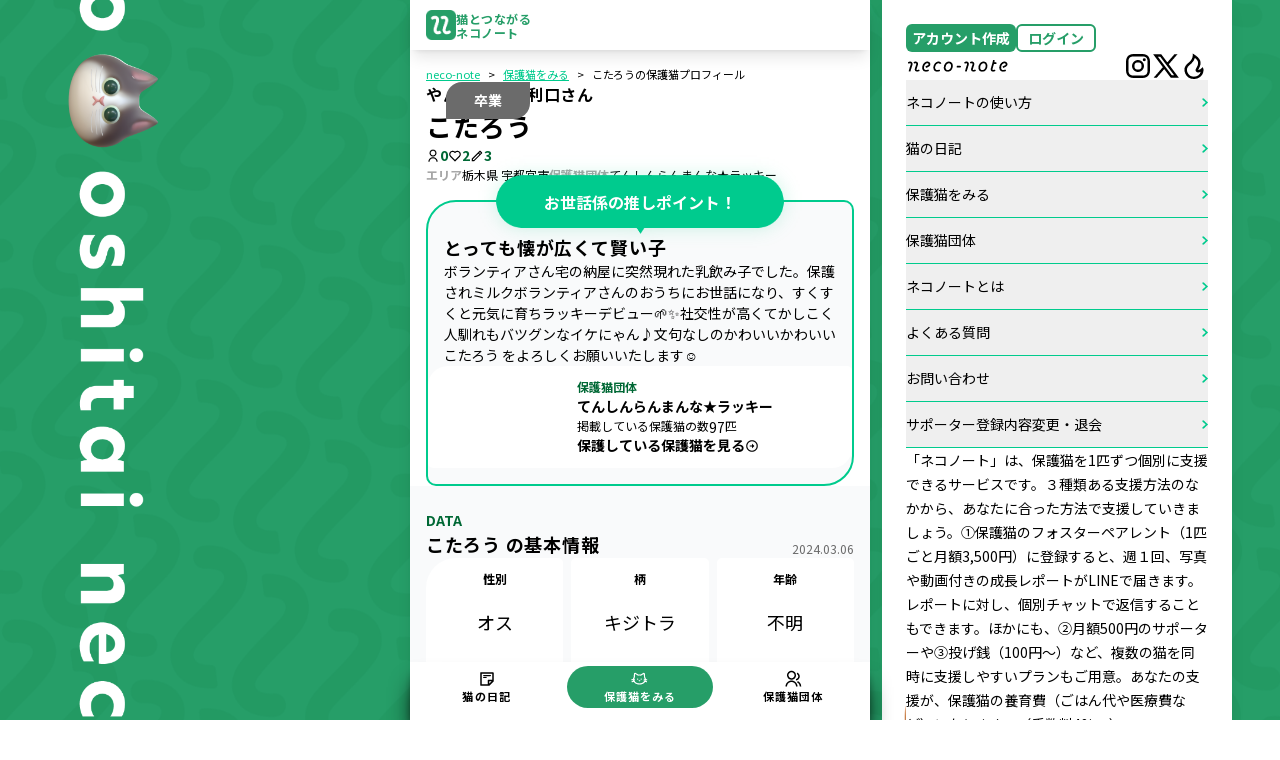

--- FILE ---
content_type: text/html; charset=utf-8
request_url: https://www.neco-note.com/cats/05a_iFoLL
body_size: 21288
content:
<!DOCTYPE html><html lang="ja"><head><meta charSet="utf-8"/><meta name="viewport" content="width=device-width, initial-scale=1"/><link rel="stylesheet" href="/_next/static/css/4daa947e2275d88e.css" data-precedence="next"/><link rel="stylesheet" href="/_next/static/css/0e65021546b74e59.css" data-precedence="next"/><link rel="stylesheet" href="/_next/static/css/ca0162ecd44be4a5.css" data-precedence="next"/><link rel="stylesheet" href="/_next/static/css/35257ddc9a20723a.css" data-precedence="next"/><link rel="stylesheet" href="/_next/static/css/9bc1ffd3896e0178.css" data-precedence="next"/><link rel="stylesheet" href="/_next/static/css/37bfd20ebe3cf4e8.css" data-precedence="next"/><link rel="preload" as="script" fetchPriority="low" href="/_next/static/chunks/webpack-ef92914248d5a309.js"/><script src="/_next/static/chunks/4bd1b696-100b9d70ed4e49c1.js" async=""></script><script src="/_next/static/chunks/1255-3f38644fe3778fb2.js" async=""></script><script src="/_next/static/chunks/main-app-a6775efdccdf9c22.js" async=""></script><script src="/_next/static/chunks/8757-2eb8938b04e2b9b4.js" async=""></script><script src="/_next/static/chunks/2663-6b6e5095f9041199.js" async=""></script><script src="/_next/static/chunks/7202-99e3f7a4f915977e.js" async=""></script><script src="/_next/static/chunks/4170-bde5211b090c1dd6.js" async=""></script><script src="/_next/static/chunks/843-fca6dc5bc51c1a2a.js" async=""></script><script src="/_next/static/chunks/app/layout-69a5f48ea49bb049.js" async=""></script><script src="/_next/static/chunks/cd57addb-97a3d8bdc038ed8c.js" async=""></script><script src="/_next/static/chunks/2619-04bc32f026a0d946.js" async=""></script><script src="/_next/static/chunks/5152-6f8acdcc2f39d3fa.js" async=""></script><script src="/_next/static/chunks/6512-439cdfcfa98ffc60.js" async=""></script><script src="/_next/static/chunks/6823-c4bf28f2d1c9ef24.js" async=""></script><script src="/_next/static/chunks/5239-b24dd7149d741c56.js" async=""></script><script src="/_next/static/chunks/5889-2250f65e3c6717a3.js" async=""></script><script src="/_next/static/chunks/560-a45cc331442d943c.js" async=""></script><script src="/_next/static/chunks/6203-c0ddd614ab60c4fa.js" async=""></script><script src="/_next/static/chunks/8721-652b7e7282d5d402.js" async=""></script><script src="/_next/static/chunks/6984-16851ff7338484e4.js" async=""></script><script src="/_next/static/chunks/5448-7db553ec6f3b7f54.js" async=""></script><script src="/_next/static/chunks/app/not-found-d13be8e41d7cf03d.js" async=""></script><script src="/_next/static/chunks/app/(public)/layout-3db883cc3b280d94.js" async=""></script><script src="/_next/static/chunks/3014691f-2fb7f217ea89d993.js" async=""></script><script src="/_next/static/chunks/1304-3773290d8e3f8c99.js" async=""></script><script src="/_next/static/chunks/5135-32f73f9f989d3b72.js" async=""></script><script src="/_next/static/chunks/1330-f87b7e23bf161560.js" async=""></script><script src="/_next/static/chunks/6544-cd7633778ff30687.js" async=""></script><script src="/_next/static/chunks/1574-65a07f7695a8016c.js" async=""></script><script src="/_next/static/chunks/7502-8e792f750ffaae23.js" async=""></script><script src="/_next/static/chunks/1217-17a876460ce747cb.js" async=""></script><script src="/_next/static/chunks/2747-af16b0a8c7e444ed.js" async=""></script><script src="/_next/static/chunks/app/(public)/cats/%5Bid%5D/page-68d967ff66cfeb2d.js" async=""></script><link rel="preload" href="https://www.googletagmanager.com/gtag/js?id=GTM-TKDS3ZH" as="script"/><link rel="preload" href="https://www.googletagmanager.com/gtm.js?id=GTM-TKDS3ZH" as="script"/><meta name="next-size-adjust" content=""/><title>こたろうの保護猫プロフィール | neco-note（ネコノート）</title><meta name="description" content="ボランティアさん宅の納屋に突然現れた乳飲み子でした。保護されミルクボランティアさんのおうちにお世話になり、すくすくと元気に育ちラッキーデビュー🌱✨社交性が高くてかしこく人馴れもバツグンなイケにゃん♪文句なしのかわいいかわいい こたろう をよろしくお願いいたします☺️"/><meta property="og:title" content="こたろうの保護猫プロフィール | neco-note（ネコノート）"/><meta property="og:description" content="ボランティアさん宅の納屋に突然現れた乳飲み子でした。保護されミルクボランティアさんのおうちにお世話になり、すくすくと元気に育ちラッキーデビュー🌱✨社交性が高くてかしこく人馴れもバツグンなイケにゃん♪文句なしのかわいいかわいい こたろう をよろしくお願いいたします☺️"/><meta property="og:url" content="https://neco-note.com"/><meta property="og:site_name" content="neco-note（ネコノート） - 保護猫のフォスターペアレント"/><meta property="og:image" content="https://neconotefc40d1550dbf46258c667bbd9dff1a28220117-production.s3.ap-northeast-1.amazonaws.com/public/cats/05a_iFoLL/0.png"/><meta property="og:type" content="website"/><meta name="twitter:card" content="summary_large_image"/><meta name="twitter:site" content="@neco_note0222"/><meta name="twitter:title" content="こたろうの保護猫プロフィール | neco-note（ネコノート）"/><meta name="twitter:description" content="ボランティアさん宅の納屋に突然現れた乳飲み子でした。保護されミルクボランティアさんのおうちにお世話になり、すくすくと元気に育ちラッキーデビュー🌱✨社交性が高くてかしこく人馴れもバツグンなイケにゃん♪文句なしのかわいいかわいい こたろう をよろしくお願いいたします☺️"/><meta name="twitter:image" content="https://neconotefc40d1550dbf46258c667bbd9dff1a28220117-production.s3.ap-northeast-1.amazonaws.com/public/cats/05a_iFoLL/0.png"/><link rel="icon" href="/favicon.ico"/><script src="/_next/static/chunks/polyfills-42372ed130431b0a.js" noModule=""></script></head><body class="__variable_14aa68"><div hidden=""><!--$--><!--/$--></div><div id="app-root"><main class="min-h-screen font-sans bg-primary bg-[url(/main_bg.svg)] bg-fixed relative"><header id="header" class="Header_header__pZXE7  w-full max-w-[460px] fixed left-1/2 transform -translate-x-1/2 z-50"><div class="w-full h-full max-w-[460px] bg-white shadow-lg mx-auto px-4" style="height:50px"><div class="w-full h-full flex justify-between items-center"><a class="flex items-center gap-2" href="/"><img src="/site-tile-310x310.png" alt="neco-note" style="height:30px;color:#269E68"/><div class="flex flex-col gap-1" style="line-height:1;font-size:12px;font-weight:bold;letter-spacing:0.6px;color:#269E68"><span style="padding:0.1rem 0">猫とつながる</span><span>ネコノート</span></div></a><div class="flex items-center gap-4"><div class="w-[20px] lg:hidden block"><div><div class="bm-overlay" style="position:fixed;z-index:1000;width:100%;height:100%;background:rgba(0, 0, 0, 0.3);opacity:0;-moz-transform:translate3d(100%, 0, 0);-ms-transform:translate3d(100%, 0, 0);-o-transform:translate3d(100%, 0, 0);-webkit-transform:translate3d(100%, 0, 0);transform:translate3d(100%, 0, 0);transition:opacity 0.3s, transform 0s 0.3s"></div><div><div class="bm-burger-button" style="z-index:1000"><button type="button" id="react-burger-menu-btn" style="position:absolute;left:0;top:0;z-index:1;width:100%;height:100%;margin:0;padding:0;border:none;font-size:0;background:transparent;cursor:pointer">Open Menu</button><svg xmlns="http://www.w3.org/2000/svg" width="20" height="16" viewBox="0 0 20 16" class="bm-icon" style="width:100%;height:100%"><g id="グループ_175037" data-name="グループ 175037" transform="translate(-17 -61)"><path id="長方形_163253" data-name="長方形 163253" d="M0,0H19a1,1,0,0,1,1,1V1a1,1,0,0,1-1,1H0A0,0,0,0,1,0,2V0A0,0,0,0,1,0,0Z" transform="translate(17 61)" fill="#00cb8e"></path><path id="長方形_163254" data-name="長方形 163254" d="M0,0H19a1,1,0,0,1,1,1V1a1,1,0,0,1-1,1H0A0,0,0,0,1,0,2V0A0,0,0,0,1,0,0Z" transform="translate(17 68)" fill="#00cb8e"></path><path id="長方形_163255" data-name="長方形 163255" d="M0,0H19a1,1,0,0,1,1,1V1a1,1,0,0,1-1,1H0A0,0,0,0,1,0,2V0A0,0,0,0,1,0,0Z" transform="translate(17 75)" fill="#00cb8e"></path></g></svg></div></div><div id="" class="bm-menu-wrap" style="position:fixed;right:0;z-index:1100;width:300px;height:100%;-moz-transform:translate3d(100%, 0, 0);-ms-transform:translate3d(100%, 0, 0);-o-transform:translate3d(100%, 0, 0);-webkit-transform:translate3d(100%, 0, 0);transform:translate3d(100%, 0, 0);transition:all 0.5s" aria-hidden="true"><div class="bm-menu" style="height:100%;box-sizing:border-box;overflow:auto"><nav class="bm-item-list" style="height:100%"><div class="bm-item w-full h-[calc(100%_-_20px)] ml-auto" style="display:block" tabindex="-1"><div class="px-4 py-12 bg-white overflow-y-scroll rounded-bl-2xl z-50 relative"><div class="flex flex-col gap-8 bg-white"><div class="flex flex-col gap-4"><div class="flex items-center justify-between"><div class="flex items-center gap-2"><button class="gtm-free-registration-button text-white grid place-items-center w-full  bg-primary text-undefined   rounded-md " style="width:110px;height:28px"><p class="font-bold gtm-free-registration-button-p text-base font-sans">アカウント作成</p></button><button class=" grid place-items-center w-full  bg-white text-primary border-primary border-2  rounded-md " style="width:80px;height:28px"><p class="font-bold text-base font-sans">ログイン</p></button></div></div></div><div class="flex flex-col gap-6"><div class="flex justify-between items-center gap-2"><img src="/logo.svg" alt="logo"/><div class="flex items-center gap-4"><a target="_blank" href="https://www.instagram.com/neco_note.official/"><img src="/common_instagram_icon.svg" alt="instagram"/></a><a target="_blank" href="https://twitter.com/neco_note0222"><img src="/common_twitter_bk_icon.svg" alt="twitter" width="28" height="28"/></a><a href="/crowdfunding"><img src="/common_campfire_icon.svg" alt="campfire"/></a></div></div><div class="flex flex-col"><button class="py-3 border-b border-primary-light flex justify-between items-center gap-4 w-full text-left"><p class="flex-1 text-base font-sans">ネコノートの使い方</p><svg xmlns="http://www.w3.org/2000/svg" width="5.689" height="9.15" viewBox="0 0 5.689 9.15"><g id="グループ_891" data-name="グループ 891" transform="translate(0 9.15) rotate(-90)"><rect id="line" width="6.437" height="1.609" rx="0.805" transform="translate(1.138 0) rotate(45)" fill="#00cb8e"></rect><rect id="line-2" data-name="line" width="6.437" height="1.609" rx="0.805" transform="translate(3.46 4.551) rotate(-45)" fill="#00cb8e"></rect></g></svg></button><button class="py-3 border-b border-primary-light flex justify-between items-center gap-4 w-full text-left"><p class="flex-1 text-base font-sans">猫の日記</p><svg xmlns="http://www.w3.org/2000/svg" width="5.689" height="9.15" viewBox="0 0 5.689 9.15"><g id="グループ_891" data-name="グループ 891" transform="translate(0 9.15) rotate(-90)"><rect id="line" width="6.437" height="1.609" rx="0.805" transform="translate(1.138 0) rotate(45)" fill="#00cb8e"></rect><rect id="line-2" data-name="line" width="6.437" height="1.609" rx="0.805" transform="translate(3.46 4.551) rotate(-45)" fill="#00cb8e"></rect></g></svg></button><button class="py-3 border-b border-primary-light flex justify-between items-center gap-4 w-full text-left"><p class="flex-1 text-base font-sans">保護猫をみる</p><svg xmlns="http://www.w3.org/2000/svg" width="5.689" height="9.15" viewBox="0 0 5.689 9.15"><g id="グループ_891" data-name="グループ 891" transform="translate(0 9.15) rotate(-90)"><rect id="line" width="6.437" height="1.609" rx="0.805" transform="translate(1.138 0) rotate(45)" fill="#00cb8e"></rect><rect id="line-2" data-name="line" width="6.437" height="1.609" rx="0.805" transform="translate(3.46 4.551) rotate(-45)" fill="#00cb8e"></rect></g></svg></button><button class="py-3 border-b border-primary-light flex justify-between items-center gap-4 w-full text-left"><p class="flex-1 text-base font-sans">保護猫団体</p><svg xmlns="http://www.w3.org/2000/svg" width="5.689" height="9.15" viewBox="0 0 5.689 9.15"><g id="グループ_891" data-name="グループ 891" transform="translate(0 9.15) rotate(-90)"><rect id="line" width="6.437" height="1.609" rx="0.805" transform="translate(1.138 0) rotate(45)" fill="#00cb8e"></rect><rect id="line-2" data-name="line" width="6.437" height="1.609" rx="0.805" transform="translate(3.46 4.551) rotate(-45)" fill="#00cb8e"></rect></g></svg></button><button class="py-3 border-b border-primary-light flex justify-between items-center gap-4 w-full text-left"><p class="flex-1 text-base font-sans">ネコノートとは</p><svg xmlns="http://www.w3.org/2000/svg" width="5.689" height="9.15" viewBox="0 0 5.689 9.15"><g id="グループ_891" data-name="グループ 891" transform="translate(0 9.15) rotate(-90)"><rect id="line" width="6.437" height="1.609" rx="0.805" transform="translate(1.138 0) rotate(45)" fill="#00cb8e"></rect><rect id="line-2" data-name="line" width="6.437" height="1.609" rx="0.805" transform="translate(3.46 4.551) rotate(-45)" fill="#00cb8e"></rect></g></svg></button><button class="py-3 border-b border-primary-light flex justify-between items-center gap-4 w-full text-left"><p class="flex-1 text-base font-sans">よくある質問</p><svg xmlns="http://www.w3.org/2000/svg" width="5.689" height="9.15" viewBox="0 0 5.689 9.15"><g id="グループ_891" data-name="グループ 891" transform="translate(0 9.15) rotate(-90)"><rect id="line" width="6.437" height="1.609" rx="0.805" transform="translate(1.138 0) rotate(45)" fill="#00cb8e"></rect><rect id="line-2" data-name="line" width="6.437" height="1.609" rx="0.805" transform="translate(3.46 4.551) rotate(-45)" fill="#00cb8e"></rect></g></svg></button><button class="py-3 border-b border-primary-light flex justify-between items-center gap-4 w-full text-left"><p class="flex-1 text-base font-sans">お問い合わせ</p><svg xmlns="http://www.w3.org/2000/svg" width="5.689" height="9.15" viewBox="0 0 5.689 9.15"><g id="グループ_891" data-name="グループ 891" transform="translate(0 9.15) rotate(-90)"><rect id="line" width="6.437" height="1.609" rx="0.805" transform="translate(1.138 0) rotate(45)" fill="#00cb8e"></rect><rect id="line-2" data-name="line" width="6.437" height="1.609" rx="0.805" transform="translate(3.46 4.551) rotate(-45)" fill="#00cb8e"></rect></g></svg></button><button class="py-3 border-b border-primary-light flex justify-between items-center gap-4 w-full text-left"><p class="flex-1 text-base font-sans">サポーター登録内容変更・退会</p><svg xmlns="http://www.w3.org/2000/svg" width="5.689" height="9.15" viewBox="0 0 5.689 9.15"><g id="グループ_891" data-name="グループ 891" transform="translate(0 9.15) rotate(-90)"><rect id="line" width="6.437" height="1.609" rx="0.805" transform="translate(1.138 0) rotate(45)" fill="#00cb8e"></rect><rect id="line-2" data-name="line" width="6.437" height="1.609" rx="0.805" transform="translate(3.46 4.551) rotate(-45)" fill="#00cb8e"></rect></g></svg></button></div><p class="leading-6 text-base font-sans">「ネコノート」は、保護猫を1匹ずつ個別に支援できるサービスです。３種類ある支援方法のなかから、あなたに合った方法で支援していきましょう。①保護猫のフォスターペアレント（1匹ごと月額3,500円）に登録すると、週１回、写真や動画付きの成長レポートがLINEで届きます。レポートに対し、個別チャットで返信することもできます。ほかにも、②月額500円のサポーターや③投げ銭（100円〜）など、複数の猫を同時に支援しやすいプランもご用意。あなたの支援が、保護猫の養育費（ごはん代や医療費など）になります。（手数料4%〜）</p></div></div></div></div></nav></div><div><div class="bm-cross-button" style="position:absolute;width:24px;height:24px;right:8px;top:8px"><button type="button" id="react-burger-cross-btn" style="position:absolute;left:0;top:0;z-index:1;width:100%;height:100%;margin:0;padding:0;border:none;font-size:0;background:transparent;cursor:pointer" tabindex="-1">Close Menu</button><span style="position:absolute;top:6px;right:14px"><span class="bm-cross" style="position:absolute;width:3px;height:14px;transform:rotate(45deg)"></span><span class="bm-cross" style="position:absolute;width:3px;height:14px;transform:rotate(-45deg)"></span></span></div></div></div></div></div></div></div></div></header><div class="max-w-[460px] w-full mx-auto pt-[50px] shadow-lg bg-white flex flex-col min-h-screen pb-[60px]"><div class="py-4 flex-1"><!--$--><!--/$--></div><div class="w-full max-w-[460px] mx-auto px-4 bg-white"><div class="py-6 flex flex-col items-center gap-8"><div class="py-6 flex flex-col gap-8"><hr class="border-[#f9fafb] border-4 rounded"/><div class="flex flex-col gap-5"><a href="/"><img src="/logo_nn_bk.svg" alt="neco-note"/></a><p class="text-sm">「ネコノート」は、保護猫を1匹ずつ個別に支援できるサービスです。３種類ある支援方法のなかから、あなたに合った方法で支援していきましょう。①保護猫のフォスターペアレント（1匹ごと月額3,500円）に登録すると、週１回、写真や動画付きの成長レポートがLINEで届きます。レポートに対し、個別チャットで返信することもできます。ほかにも、②月額500円のサポーターや③投げ銭（100円〜）など、複数の猫を同時に支援しやすいプランもご用意。あなたの支援が、保護猫の養育費（ごはん代や医療費など）になります。（手数料4%〜）</p><div class="flex items-center gap-4"><a target="_blank" class="relative z-0" href="https://www.instagram.com/neco_note.official/"><img src="/common_instagram_icon.svg" alt="instagram"/></a><a target="_blank" href="https://twitter.com/neco_note0222"><img src="/common_twitter_bk_icon.svg" alt="twitter" width="28" height="28"/></a><a href="/crowdfunding"><img src="/common_campfire_icon.svg" alt="campfire"/></a></div></div><div class="grid grid-cols-2 gap-x-4"><a class="py-3 border-b border-primary-light text-xs" target="_self" href="/">猫の日記</a><a class="py-3 border-b border-primary-light text-xs" target="_self" href="/cats">保護猫をみる</a><a class="py-3 border-b border-primary-light text-xs" target="_self" href="/organizations">保護猫団体</a><a class="py-3 border-b border-primary-light text-xs" target="_blank" href="https://forms.gle/8sVr8WJKKgjU6wzs7">お問い合わせ</a><a class="py-3 border-b border-primary-light text-xs" target="_blank" href="https://forms.gle/e3p1JunHmdFi6KtT6">サポーター登録内容変更・退会</a><a class="py-3 border-b border-primary-light text-xs" target="_blank" href="https://www.notion.so/FAQ-2e0308817efb4f76922acdcac6452a5d">よくある質問</a><a class="py-3 border-b border-primary-light text-xs" target="_blank" href="https://neconote-system.s3.ap-northeast-1.amazonaws.com/%E3%83%8D%E3%82%B3%E3%83%8E%E3%83%BC%E3%83%88%E5%88%A9%E7%94%A8%E8%A6%8F%E7%B4%84.pdf">利用規約</a><a class="py-3 border-b border-primary-light text-xs" target="_blank" href="https://neconote.co.jp/">運営会社</a></div></div><p class="text-xs">Copyright © neconote, Inc. All Rights Reserved.</p></div></div></div><div class="w-full fixed bottom-0 left-0 z-30"><div class="w-full max-w-[460px] mx-auto bg-white shadow-xl shadow-[#000] px-1"><div class="w-full grid grid-cols-3 items-center gap-2 pt-1 pb-3"><a class=" flex flex-col justify-center items-center rounded-full py-1" href="/"><svg width="18" height="18" viewBox="0 0 18 18" fill="none" xmlns="http://www.w3.org/2000/svg"><path d="M15.7502 11.25L11.2502 15.75H3.00018C2.90012 15.756 2.79992 15.7407 2.7062 15.7052C2.61248 15.6696 2.52737 15.6146 2.45649 15.5437C2.38561 15.4728 2.33057 15.3877 2.29501 15.294C2.25944 15.2003 2.24416 15.1001 2.25018 15V3C2.25018 2.80109 2.3292 2.61032 2.46985 2.46967C2.6105 2.32902 2.80127 2.25 3.00018 2.25H15.0002C15.1948 2.26316 15.378 2.34641 15.5159 2.48431C15.6538 2.62221 15.737 2.80542 15.7502 3V11.25ZM14.2502 3.75H3.75018V14.25H9.75018V10.5C9.75893 10.3163 9.83092 10.1413 9.95393 10.0046C10.0769 9.86795 10.2434 9.77799 10.4252 9.75H14.2502V3.75ZM13.6502 11.25H11.2502V13.65L13.6502 11.25Z" fill="currentColor"></path><path d="M5.625 5.1H12.45C12.5194 5.09835 12.5884 5.11081 12.6528 5.13661C12.7173 5.16241 12.7758 5.20103 12.8249 5.25011C12.874 5.29919 12.9126 5.35772 12.9384 5.42216C12.9642 5.4866 12.9766 5.5556 12.975 5.625C12.9766 5.69439 12.9642 5.7634 12.9384 5.82783C12.9126 5.89227 12.874 5.9508 12.8249 5.99989C12.7758 6.04897 12.7173 6.08758 12.6528 6.11338C12.5884 6.13918 12.5194 6.15164 12.45 6.15H5.625C5.5556 6.15164 5.4866 6.13918 5.42216 6.11338C5.35772 6.08758 5.29919 6.04897 5.25011 5.99989C5.20103 5.9508 5.16241 5.89227 5.13661 5.82783C5.11081 5.7634 5.09835 5.69439 5.1 5.625C5.09835 5.5556 5.11081 5.4866 5.13661 5.42216C5.16241 5.35772 5.20103 5.29919 5.25011 5.25011C5.29919 5.20103 5.35772 5.16241 5.42216 5.13661C5.4866 5.11081 5.5556 5.09835 5.625 5.1Z" fill="currentColor"></path><path d="M5.625 7.05044H8.175C8.24439 7.04879 8.31339 7.06125 8.37783 7.08705C8.44227 7.11285 8.5008 7.15147 8.54989 7.20055C8.59897 7.24963 8.63758 7.30816 8.66338 7.3726C8.68918 7.43704 8.70164 7.50604 8.7 7.57544C8.70164 7.64483 8.68918 7.71383 8.66338 7.77827C8.63758 7.84271 8.59897 7.90124 8.54989 7.95033C8.5008 7.99941 8.44227 8.03802 8.37783 8.06382C8.31339 8.08962 8.24439 8.10208 8.175 8.10044H5.625C5.5556 8.10208 5.4866 8.08962 5.42216 8.06382C5.35772 8.03802 5.29919 7.99941 5.25011 7.95033C5.20103 7.90124 5.16241 7.84271 5.13661 7.77827C5.11081 7.71383 5.09835 7.64483 5.1 7.57544C5.09835 7.50604 5.11081 7.43704 5.13661 7.3726C5.16241 7.30816 5.20103 7.24963 5.25011 7.20055C5.29919 7.15147 5.35772 7.11285 5.42216 7.08705C5.4866 7.06125 5.5556 7.04879 5.625 7.05044Z" fill="currentColor"></path></svg><span class="text-[11px] font-bold tracking-widest">猫の日記</span></a><a class="bg-primary text-white flex flex-col justify-center items-center rounded-full py-1" href="/cats"><svg width="19" height="18" viewBox="0 0 19 18" fill="none" xmlns="http://www.w3.org/2000/svg"><path d="M16.8474 9.24141L15.9464 9.03251C15.8644 8.32478 15.593 7.63657 15.1479 7.01279L14.9546 3.93196C14.9282 3.51708 14.693 3.15297 14.3249 2.95968C13.9559 2.7664 13.5235 2.77909 13.1672 2.99385L10.676 4.49424C9.86477 4.37319 9.07797 4.37124 8.27067 4.48741L5.71893 2.94992C5.53833 2.84157 5.33333 2.78202 5.12638 2.78007C4.4987 2.77519 3.97058 3.2584 3.93056 3.88803L3.73337 7.0411C3.31459 7.63657 3.05395 8.28964 2.96414 8.96125L1.75368 9.24239C1.43837 9.3156 1.24216 9.62993 1.31537 9.94524C1.37785 10.2156 1.61896 10.3982 1.88546 10.3982C1.92939 10.3982 1.97429 10.3933 2.01822 10.3826L2.98562 10.158C3.01978 10.3621 3.06859 10.5622 3.13302 10.7584L1.90791 11.1313C1.59846 11.225 1.42373 11.553 1.51842 11.8625C1.59553 12.1153 1.82787 12.2773 2.07874 12.2773C2.13536 12.2773 2.19296 12.2695 2.24958 12.252L3.65723 11.8234C4.74372 13.4585 6.93232 14.5792 9.45087 14.5792C11.9694 14.5792 14.0916 13.4937 15.1937 11.8996L16.3505 12.252C16.4071 12.2695 16.4647 12.2773 16.5214 12.2773C16.7722 12.2773 17.0046 12.1143 17.0817 11.8625C17.1754 11.553 17.0016 11.226 16.6922 11.1313L15.7375 10.8404C15.8087 10.6403 15.8644 10.4343 15.9034 10.2254L16.5819 10.3826C16.6268 10.3933 16.6707 10.3982 16.7146 10.3982C16.9811 10.3982 17.2223 10.2156 17.2847 9.94524C17.3579 9.62993 17.1617 9.3156 16.8464 9.24239L16.8474 9.24141ZM5.11467 3.95148L7.84895 5.5983C7.96903 5.67054 8.11155 5.69787 8.24919 5.67445C8.65333 5.60611 9.05844 5.57097 9.45087 5.57097C9.84329 5.57097 10.2738 5.60806 10.6926 5.68225C10.8322 5.70666 10.9747 5.6803 11.0957 5.60709L13.7744 3.99346C13.7744 3.99346 13.7832 3.99639 13.7851 4.00322L13.9891 7.25781C13.9969 7.37495 14.0389 7.48624 14.1102 7.57898C14.3913 7.94407 14.5905 8.33747 14.7008 8.74258L14.3474 8.66058C14.0321 8.58737 13.7178 8.78358 13.6445 9.09889C13.5713 9.4142 13.7675 9.72853 14.0829 9.80174L14.7623 9.95988C14.732 10.1444 14.6852 10.325 14.6207 10.5007L14.2371 10.3835C13.9276 10.2898 13.6006 10.4636 13.5059 10.773C13.4122 11.0825 13.586 11.4095 13.8954 11.5042L14.0087 11.5384C13.0657 12.659 11.3759 13.4078 9.44989 13.4078C7.52389 13.4078 5.74919 12.621 4.82182 11.4534C5.05512 11.3217 5.17519 11.0405 5.09417 10.773C4.99948 10.4636 4.67246 10.2889 4.36301 10.3835L4.25173 10.4177C4.19511 10.2469 4.15215 10.0721 4.12677 9.8935L4.51822 9.80272C4.83353 9.7295 5.02974 9.41517 4.95653 9.09987C4.88331 8.78456 4.56898 8.58835 4.25368 8.66156L4.22244 8.66937C4.33275 8.30037 4.51529 7.94407 4.77398 7.6024C4.84329 7.51064 4.88527 7.40033 4.8921 7.28514L5.10003 3.95734C5.10003 3.95734 5.10784 3.95148 5.11076 3.95148" fill="currentColor"></path><path d="M8.65332 10.7105C8.65332 10.3903 9.04282 10.1306 9.5231 10.1306C10.0034 10.1306 10.3929 10.3903 10.3929 10.7105C10.3929 11.0307 10.0034 11.2903 9.5231 11.2903C9.04282 11.2903 8.65332 11.0307 8.65332 10.7105Z" fill="currentColor"></path><path d="M7.69362 8.39014C8.01771 8.39014 8.28128 8.72497 8.28128 9.13789C8.28128 9.55082 8.01869 9.88565 7.69362 9.88565C7.36855 9.88565 7.10596 9.55082 7.10596 9.13789C7.10596 8.72497 7.36855 8.39014 7.69362 8.39014Z" fill="currentColor"></path><path d="M11.1737 8.39014C11.4978 8.39014 11.7614 8.72497 11.7614 9.13789C11.7614 9.55082 11.4988 9.88565 11.1737 9.88565C10.8487 9.88565 10.5861 9.55082 10.5861 9.13789C10.5861 8.72497 10.8487 8.39014 11.1737 8.39014Z" fill="currentColor"></path></svg><span class="text-[11px] font-bold tracking-widest">保護猫をみる</span></a><a class=" flex flex-col justify-center items-center rounded-full py-1" href="/organizations"><svg width="18" height="18" viewBox="0 0 18 18" fill="none" xmlns="http://www.w3.org/2000/svg"><path d="M1.49976 16.4995C1.49976 14.9082 2.1319 13.3821 3.25712 12.2569C4.38233 11.1317 5.90846 10.4995 7.49976 10.4995C9.09105 10.4995 10.6172 11.1317 11.7424 12.2569C12.8676 13.3821 13.4998 14.9082 13.4998 16.4995H11.9998C11.9998 15.306 11.5257 14.1614 10.6817 13.3175C9.83782 12.4736 8.69323 11.9995 7.49976 11.9995C6.30628 11.9995 5.16169 12.4736 4.31778 13.3175C3.47386 14.1614 2.99976 15.306 2.99976 16.4995H1.49976ZM7.49976 9.74951C6.60974 9.74951 5.73971 9.48559 4.99969 8.99113C4.25967 8.49666 3.68289 7.79386 3.3423 6.97159C3.0017 6.14932 2.91259 5.24452 3.08622 4.37161C3.25986 3.49869 3.68844 2.69687 4.31778 2.06753C4.94711 1.4382 5.74893 1.00961 6.62185 0.83598C7.49476 0.662346 8.39956 0.751462 9.22183 1.09206C10.0441 1.43265 10.7469 2.00943 11.2414 2.74945C11.7358 3.48947 11.9998 4.3595 11.9998 5.24951C11.9998 6.44299 11.5257 7.58758 10.6817 8.43149C9.83782 9.27541 8.69323 9.74951 7.49976 9.74951ZM7.49976 8.24951C8.0931 8.24951 8.67312 8.07357 9.16647 7.74392C9.65981 7.41428 10.0443 6.94574 10.2714 6.39756C10.4985 5.84939 10.5579 5.24619 10.4421 4.66424C10.3264 4.0823 10.0406 3.54775 9.62108 3.12819C9.20152 2.70864 8.66697 2.42291 8.08503 2.30716C7.50308 2.1914 6.89988 2.25081 6.35171 2.47788C5.80353 2.70494 5.33499 3.08946 5.00535 3.5828C4.6757 4.07615 4.49976 4.65617 4.49976 5.24951C4.49976 6.04516 4.81583 6.80823 5.37844 7.37083C5.94104 7.93344 6.70411 8.24951 7.49976 8.24951ZM13.7128 11.0245C14.7672 11.4992 15.662 12.2685 16.2895 13.2398C16.9171 14.2112 17.2505 15.3431 17.2498 16.4995H15.7498C15.75 15.6324 15.4996 14.7837 15.0289 14.0555C14.5581 13.3273 13.887 12.7506 13.0963 12.3948L13.712 11.0268L13.7128 11.0245ZM13.1998 2.55926C14.0541 2.91044 14.7658 3.53818 15.2209 4.34192C15.676 5.14567 15.8482 6.07891 15.7099 6.99215C15.5716 7.9054 15.1308 8.7458 14.4581 9.37874C13.7854 10.0117 12.9197 10.4005 11.9998 10.483V8.97326C12.5555 8.89367 13.071 8.63803 13.4707 8.24386C13.8705 7.84969 14.1333 7.33776 14.2206 6.78321C14.308 6.22867 14.2152 5.66074 13.956 5.16278C13.6968 4.66482 13.2848 4.26307 12.7805 4.01651L13.1998 2.55926Z" fill="currentColor"></path></svg><span class="text-[11px] font-bold tracking-widest">保護猫団体</span></a></div></div></div><div class="lg:block hidden xl:w-[350px] lg:w-[220px] h-full fixed top-0 xl:right-12 lg:right-6 bg-white shadow-lg px-6 py-6 overflow-y-scroll bg-[url(/sideMenu_bg.png)] bg-contain -bg-bottom-24 bg-no-repeat"><div class="flex flex-col gap-8 bg-white"><div class="flex flex-col gap-4"><div class="flex items-center justify-between"><div class="flex items-center gap-2"><button class="gtm-free-registration-button text-white grid place-items-center w-full  bg-primary text-undefined   rounded-md " style="width:110px;height:28px"><p class="font-bold gtm-free-registration-button-p text-base font-sans">アカウント作成</p></button><button class=" grid place-items-center w-full  bg-white text-primary border-primary border-2  rounded-md " style="width:80px;height:28px"><p class="font-bold text-base font-sans">ログイン</p></button></div></div></div><div class="flex flex-col gap-6"><div class="flex justify-between items-center gap-2"><img src="/logo.svg" alt="logo"/><div class="flex items-center gap-4"><a target="_blank" href="https://www.instagram.com/neco_note.official/"><img src="/common_instagram_icon.svg" alt="instagram"/></a><a target="_blank" href="https://twitter.com/neco_note0222"><img src="/common_twitter_bk_icon.svg" alt="twitter" width="28" height="28"/></a><a href="/crowdfunding"><img src="/common_campfire_icon.svg" alt="campfire"/></a></div></div><div class="flex flex-col"><button class="py-3 border-b border-primary-light flex justify-between items-center gap-4 w-full text-left"><p class="flex-1 text-base font-sans">ネコノートの使い方</p><svg xmlns="http://www.w3.org/2000/svg" width="5.689" height="9.15" viewBox="0 0 5.689 9.15"><g id="グループ_891" data-name="グループ 891" transform="translate(0 9.15) rotate(-90)"><rect id="line" width="6.437" height="1.609" rx="0.805" transform="translate(1.138 0) rotate(45)" fill="#00cb8e"></rect><rect id="line-2" data-name="line" width="6.437" height="1.609" rx="0.805" transform="translate(3.46 4.551) rotate(-45)" fill="#00cb8e"></rect></g></svg></button><button class="py-3 border-b border-primary-light flex justify-between items-center gap-4 w-full text-left"><p class="flex-1 text-base font-sans">猫の日記</p><svg xmlns="http://www.w3.org/2000/svg" width="5.689" height="9.15" viewBox="0 0 5.689 9.15"><g id="グループ_891" data-name="グループ 891" transform="translate(0 9.15) rotate(-90)"><rect id="line" width="6.437" height="1.609" rx="0.805" transform="translate(1.138 0) rotate(45)" fill="#00cb8e"></rect><rect id="line-2" data-name="line" width="6.437" height="1.609" rx="0.805" transform="translate(3.46 4.551) rotate(-45)" fill="#00cb8e"></rect></g></svg></button><button class="py-3 border-b border-primary-light flex justify-between items-center gap-4 w-full text-left"><p class="flex-1 text-base font-sans">保護猫をみる</p><svg xmlns="http://www.w3.org/2000/svg" width="5.689" height="9.15" viewBox="0 0 5.689 9.15"><g id="グループ_891" data-name="グループ 891" transform="translate(0 9.15) rotate(-90)"><rect id="line" width="6.437" height="1.609" rx="0.805" transform="translate(1.138 0) rotate(45)" fill="#00cb8e"></rect><rect id="line-2" data-name="line" width="6.437" height="1.609" rx="0.805" transform="translate(3.46 4.551) rotate(-45)" fill="#00cb8e"></rect></g></svg></button><button class="py-3 border-b border-primary-light flex justify-between items-center gap-4 w-full text-left"><p class="flex-1 text-base font-sans">保護猫団体</p><svg xmlns="http://www.w3.org/2000/svg" width="5.689" height="9.15" viewBox="0 0 5.689 9.15"><g id="グループ_891" data-name="グループ 891" transform="translate(0 9.15) rotate(-90)"><rect id="line" width="6.437" height="1.609" rx="0.805" transform="translate(1.138 0) rotate(45)" fill="#00cb8e"></rect><rect id="line-2" data-name="line" width="6.437" height="1.609" rx="0.805" transform="translate(3.46 4.551) rotate(-45)" fill="#00cb8e"></rect></g></svg></button><button class="py-3 border-b border-primary-light flex justify-between items-center gap-4 w-full text-left"><p class="flex-1 text-base font-sans">ネコノートとは</p><svg xmlns="http://www.w3.org/2000/svg" width="5.689" height="9.15" viewBox="0 0 5.689 9.15"><g id="グループ_891" data-name="グループ 891" transform="translate(0 9.15) rotate(-90)"><rect id="line" width="6.437" height="1.609" rx="0.805" transform="translate(1.138 0) rotate(45)" fill="#00cb8e"></rect><rect id="line-2" data-name="line" width="6.437" height="1.609" rx="0.805" transform="translate(3.46 4.551) rotate(-45)" fill="#00cb8e"></rect></g></svg></button><button class="py-3 border-b border-primary-light flex justify-between items-center gap-4 w-full text-left"><p class="flex-1 text-base font-sans">よくある質問</p><svg xmlns="http://www.w3.org/2000/svg" width="5.689" height="9.15" viewBox="0 0 5.689 9.15"><g id="グループ_891" data-name="グループ 891" transform="translate(0 9.15) rotate(-90)"><rect id="line" width="6.437" height="1.609" rx="0.805" transform="translate(1.138 0) rotate(45)" fill="#00cb8e"></rect><rect id="line-2" data-name="line" width="6.437" height="1.609" rx="0.805" transform="translate(3.46 4.551) rotate(-45)" fill="#00cb8e"></rect></g></svg></button><button class="py-3 border-b border-primary-light flex justify-between items-center gap-4 w-full text-left"><p class="flex-1 text-base font-sans">お問い合わせ</p><svg xmlns="http://www.w3.org/2000/svg" width="5.689" height="9.15" viewBox="0 0 5.689 9.15"><g id="グループ_891" data-name="グループ 891" transform="translate(0 9.15) rotate(-90)"><rect id="line" width="6.437" height="1.609" rx="0.805" transform="translate(1.138 0) rotate(45)" fill="#00cb8e"></rect><rect id="line-2" data-name="line" width="6.437" height="1.609" rx="0.805" transform="translate(3.46 4.551) rotate(-45)" fill="#00cb8e"></rect></g></svg></button><button class="py-3 border-b border-primary-light flex justify-between items-center gap-4 w-full text-left"><p class="flex-1 text-base font-sans">サポーター登録内容変更・退会</p><svg xmlns="http://www.w3.org/2000/svg" width="5.689" height="9.15" viewBox="0 0 5.689 9.15"><g id="グループ_891" data-name="グループ 891" transform="translate(0 9.15) rotate(-90)"><rect id="line" width="6.437" height="1.609" rx="0.805" transform="translate(1.138 0) rotate(45)" fill="#00cb8e"></rect><rect id="line-2" data-name="line" width="6.437" height="1.609" rx="0.805" transform="translate(3.46 4.551) rotate(-45)" fill="#00cb8e"></rect></g></svg></button></div><p class="leading-6 text-base font-sans">「ネコノート」は、保護猫を1匹ずつ個別に支援できるサービスです。３種類ある支援方法のなかから、あなたに合った方法で支援していきましょう。①保護猫のフォスターペアレント（1匹ごと月額3,500円）に登録すると、週１回、写真や動画付きの成長レポートがLINEで届きます。レポートに対し、個別チャットで返信することもできます。ほかにも、②月額500円のサポーターや③投げ銭（100円〜）など、複数の猫を同時に支援しやすいプランもご用意。あなたの支援が、保護猫の養育費（ごはん代や医療費など）になります。（手数料4%〜）</p></div></div></div><div class="lg:flex hidden items-center fixed top-0 xl:left-12 lg:left-6"><div class="loop_h"><div class="loop_h__box"><img src="/v2_home/animation_img_h.png" alt="" class="w-[130px]"/><img src="/v2_home/animation_img_h.png" alt="" class="w-[130px]"/></div></div></div></main><div style="position:fixed;z-index:9999;top:16px;left:16px;right:16px;bottom:16px;pointer-events:none"></div></div><!--$--><!--/$--><script src="/_next/static/chunks/webpack-ef92914248d5a309.js" id="_R_" async=""></script><script>(self.__next_f=self.__next_f||[]).push([0])</script><script>self.__next_f.push([1,"1:\"$Sreact.fragment\"\n2:I[68992,[\"8757\",\"static/chunks/8757-2eb8938b04e2b9b4.js\",\"2663\",\"static/chunks/2663-6b6e5095f9041199.js\",\"7202\",\"static/chunks/7202-99e3f7a4f915977e.js\",\"4170\",\"static/chunks/4170-bde5211b090c1dd6.js\",\"843\",\"static/chunks/843-fca6dc5bc51c1a2a.js\",\"7177\",\"static/chunks/app/layout-69a5f48ea49bb049.js\"],\"default\"]\n3:I[12468,[\"8757\",\"static/chunks/8757-2eb8938b04e2b9b4.js\",\"2663\",\"static/chunks/2663-6b6e5095f9041199.js\",\"7202\",\"static/chunks/7202-99e3f7a4f915977e.js\",\"4170\",\"static/chunks/4170-bde5211b090c1dd6.js\",\"843\",\"static/chunks/843-fca6dc5bc51c1a2a.js\",\"7177\",\"static/chunks/app/layout-69a5f48ea49bb049.js\"],\"default\"]\n4:I[77202,[\"8757\",\"static/chunks/8757-2eb8938b04e2b9b4.js\",\"2663\",\"static/chunks/2663-6b6e5095f9041199.js\",\"7202\",\"static/chunks/7202-99e3f7a4f915977e.js\",\"4170\",\"static/chunks/4170-bde5211b090c1dd6.js\",\"843\",\"static/chunks/843-fca6dc5bc51c1a2a.js\",\"7177\",\"static/chunks/app/layout-69a5f48ea49bb049.js\"],\"Provider\"]\n5:I[9766,[],\"\"]\n6:I[98924,[],\"\"]\n"])</script><script>self.__next_f.push([1,"7:I[90078,[\"9455\",\"static/chunks/cd57addb-97a3d8bdc038ed8c.js\",\"8757\",\"static/chunks/8757-2eb8938b04e2b9b4.js\",\"2619\",\"static/chunks/2619-04bc32f026a0d946.js\",\"5152\",\"static/chunks/5152-6f8acdcc2f39d3fa.js\",\"6512\",\"static/chunks/6512-439cdfcfa98ffc60.js\",\"6823\",\"static/chunks/6823-c4bf28f2d1c9ef24.js\",\"5239\",\"static/chunks/5239-b24dd7149d741c56.js\",\"5889\",\"static/chunks/5889-2250f65e3c6717a3.js\",\"560\",\"static/chunks/560-a45cc331442d943c.js\",\"6203\",\"static/chunks/6203-c0ddd614ab60c4fa.js\",\"8721\",\"static/chunks/8721-652b7e7282d5d402.js\",\"6984\",\"static/chunks/6984-16851ff7338484e4.js\",\"5448\",\"static/chunks/5448-7db553ec6f3b7f54.js\",\"4345\",\"static/chunks/app/not-found-d13be8e41d7cf03d.js\"],\"default\"]\n"])</script><script>self.__next_f.push([1,"8:I[22663,[\"8757\",\"static/chunks/8757-2eb8938b04e2b9b4.js\",\"2663\",\"static/chunks/2663-6b6e5095f9041199.js\",\"7202\",\"static/chunks/7202-99e3f7a4f915977e.js\",\"4170\",\"static/chunks/4170-bde5211b090c1dd6.js\",\"843\",\"static/chunks/843-fca6dc5bc51c1a2a.js\",\"7177\",\"static/chunks/app/layout-69a5f48ea49bb049.js\"],\"Toaster\"]\n9:\"$Sreact.suspense\"\na:I[74912,[\"8757\",\"static/chunks/8757-2eb8938b04e2b9b4.js\",\"2663\",\"static/chunks/2663-6b6e5095f9041199.js\",\"7202\",\"static/chunks/7202-99e3f7a4f915977e.js\",\"4170\",\"static/chunks/4170-bde5211b090c1dd6.js\",\"843\",\"static/chunks/843-fca6dc5bc51c1a2a.js\",\"7177\",\"static/chunks/app/layout-69a5f48ea49bb049.js\"],\"default\"]\nb:I[68332,[\"8757\",\"static/chunks/8757-2eb8938b04e2b9b4.js\",\"2663\",\"static/chunks/2663-6b6e5095f9041199.js\",\"7202\",\"static/chunks/7202-99e3f7a4f915977e.js\",\"4170\",\"static/chunks/4170-bde5211b090c1dd6.js\",\"843\",\"static/chunks/843-fca6dc5bc51c1a2a.js\",\"7177\",\"static/chunks/app/layout-69a5f48ea49bb049.js\"],\"GoogleAnalytics\"]\nc:I[98202,[\"8757\",\"static/chunks/8757-2eb8938b04e2b9b4.js\",\"2663\",\"static/chunks/2663-6b6e5095f9041199.js\",\"7202\",\"static/chunks/7202-99e3f7a4f915977e.js\",\"4170\",\"static/chunks/4170-bde5211b090c1dd6.js\",\"843\",\"static/chunks/843-fca6dc5bc51c1a2a.js\",\"7177\",\"static/chunks/app/layout-69a5f48ea49bb049.js\"],\"GoogleTagManager\"]\n"])</script><script>self.__next_f.push([1,"d:I[90302,[\"9455\",\"static/chunks/cd57addb-97a3d8bdc038ed8c.js\",\"8757\",\"static/chunks/8757-2eb8938b04e2b9b4.js\",\"2619\",\"static/chunks/2619-04bc32f026a0d946.js\",\"5152\",\"static/chunks/5152-6f8acdcc2f39d3fa.js\",\"6512\",\"static/chunks/6512-439cdfcfa98ffc60.js\",\"6823\",\"static/chunks/6823-c4bf28f2d1c9ef24.js\",\"5239\",\"static/chunks/5239-b24dd7149d741c56.js\",\"5889\",\"static/chunks/5889-2250f65e3c6717a3.js\",\"560\",\"static/chunks/560-a45cc331442d943c.js\",\"6203\",\"static/chunks/6203-c0ddd614ab60c4fa.js\",\"8721\",\"static/chunks/8721-652b7e7282d5d402.js\",\"6984\",\"static/chunks/6984-16851ff7338484e4.js\",\"5448\",\"static/chunks/5448-7db553ec6f3b7f54.js\",\"1816\",\"static/chunks/app/(public)/layout-3db883cc3b280d94.js\"],\"default\"]\n"])</script><script>self.__next_f.push([1,"e:I[52619,[\"9455\",\"static/chunks/cd57addb-97a3d8bdc038ed8c.js\",\"8757\",\"static/chunks/8757-2eb8938b04e2b9b4.js\",\"2619\",\"static/chunks/2619-04bc32f026a0d946.js\",\"5152\",\"static/chunks/5152-6f8acdcc2f39d3fa.js\",\"6512\",\"static/chunks/6512-439cdfcfa98ffc60.js\",\"6823\",\"static/chunks/6823-c4bf28f2d1c9ef24.js\",\"5239\",\"static/chunks/5239-b24dd7149d741c56.js\",\"5889\",\"static/chunks/5889-2250f65e3c6717a3.js\",\"560\",\"static/chunks/560-a45cc331442d943c.js\",\"6203\",\"static/chunks/6203-c0ddd614ab60c4fa.js\",\"8721\",\"static/chunks/8721-652b7e7282d5d402.js\",\"6984\",\"static/chunks/6984-16851ff7338484e4.js\",\"5448\",\"static/chunks/5448-7db553ec6f3b7f54.js\",\"1816\",\"static/chunks/app/(public)/layout-3db883cc3b280d94.js\"],\"\"]\n"])</script><script>self.__next_f.push([1,"19:I[57150,[],\"\"]\n"])</script><script>self.__next_f.push([1,"1a:I[27409,[\"9455\",\"static/chunks/cd57addb-97a3d8bdc038ed8c.js\",\"8757\",\"static/chunks/8757-2eb8938b04e2b9b4.js\",\"2619\",\"static/chunks/2619-04bc32f026a0d946.js\",\"5152\",\"static/chunks/5152-6f8acdcc2f39d3fa.js\",\"6512\",\"static/chunks/6512-439cdfcfa98ffc60.js\",\"6823\",\"static/chunks/6823-c4bf28f2d1c9ef24.js\",\"5239\",\"static/chunks/5239-b24dd7149d741c56.js\",\"5889\",\"static/chunks/5889-2250f65e3c6717a3.js\",\"560\",\"static/chunks/560-a45cc331442d943c.js\",\"6203\",\"static/chunks/6203-c0ddd614ab60c4fa.js\",\"8721\",\"static/chunks/8721-652b7e7282d5d402.js\",\"6984\",\"static/chunks/6984-16851ff7338484e4.js\",\"5448\",\"static/chunks/5448-7db553ec6f3b7f54.js\",\"1816\",\"static/chunks/app/(public)/layout-3db883cc3b280d94.js\"],\"default\"]\n"])</script><script>self.__next_f.push([1,"1b:I[9574,[\"9455\",\"static/chunks/cd57addb-97a3d8bdc038ed8c.js\",\"8757\",\"static/chunks/8757-2eb8938b04e2b9b4.js\",\"2619\",\"static/chunks/2619-04bc32f026a0d946.js\",\"5152\",\"static/chunks/5152-6f8acdcc2f39d3fa.js\",\"6512\",\"static/chunks/6512-439cdfcfa98ffc60.js\",\"6823\",\"static/chunks/6823-c4bf28f2d1c9ef24.js\",\"5239\",\"static/chunks/5239-b24dd7149d741c56.js\",\"5889\",\"static/chunks/5889-2250f65e3c6717a3.js\",\"560\",\"static/chunks/560-a45cc331442d943c.js\",\"6203\",\"static/chunks/6203-c0ddd614ab60c4fa.js\",\"8721\",\"static/chunks/8721-652b7e7282d5d402.js\",\"6984\",\"static/chunks/6984-16851ff7338484e4.js\",\"5448\",\"static/chunks/5448-7db553ec6f3b7f54.js\",\"1816\",\"static/chunks/app/(public)/layout-3db883cc3b280d94.js\"],\"Menu\"]\n"])</script><script>self.__next_f.push([1,"1d:I[24431,[],\"OutletBoundary\"]\n1f:I[15278,[],\"AsyncMetadataOutlet\"]\n21:I[24431,[],\"ViewportBoundary\"]\n23:I[24431,[],\"MetadataBoundary\"]\n:HL[\"/_next/static/media/f2dba9fbcf2f771b-s.p.woff2\",\"font\",{\"crossOrigin\":\"\",\"type\":\"font/woff2\"}]\n:HL[\"/_next/static/css/4daa947e2275d88e.css\",\"style\"]\n:HL[\"/_next/static/css/0e65021546b74e59.css\",\"style\"]\n:HL[\"/_next/static/css/ca0162ecd44be4a5.css\",\"style\"]\n:HL[\"/_next/static/css/35257ddc9a20723a.css\",\"style\"]\n:HL[\"/_next/static/css/9bc1ffd3896e0178.css\",\"style\"]\n:HL[\"/_next/static/css/37bfd20ebe3cf4e8.css\",\"style\"]\n"])</script><script>self.__next_f.push([1,"0:{\"P\":null,\"b\":\"ubLl4TSpoIm6398iFQ3Wr\",\"p\":\"\",\"c\":[\"\",\"cats\",\"05a_iFoLL\"],\"i\":false,\"f\":[[[\"\",{\"children\":[\"(public)\",{\"children\":[\"cats\",{\"children\":[[\"id\",\"05a_iFoLL\",\"d\"],{\"children\":[\"__PAGE__\",{}]}]}]}]},\"$undefined\",\"$undefined\",true],[\"\",[\"$\",\"$1\",\"c\",{\"children\":[[[\"$\",\"link\",\"0\",{\"rel\":\"stylesheet\",\"href\":\"/_next/static/css/4daa947e2275d88e.css\",\"precedence\":\"next\",\"crossOrigin\":\"$undefined\",\"nonce\":\"$undefined\"}],[\"$\",\"link\",\"1\",{\"rel\":\"stylesheet\",\"href\":\"/_next/static/css/0e65021546b74e59.css\",\"precedence\":\"next\",\"crossOrigin\":\"$undefined\",\"nonce\":\"$undefined\"}],[\"$\",\"link\",\"2\",{\"rel\":\"stylesheet\",\"href\":\"/_next/static/css/ca0162ecd44be4a5.css\",\"precedence\":\"next\",\"crossOrigin\":\"$undefined\",\"nonce\":\"$undefined\"}]],[\"$\",\"html\",null,{\"lang\":\"ja\",\"children\":[[\"$\",\"$L2\",null,{}],[\"$\",\"$L3\",null,{\"children\":[\"$\",\"$L4\",null,{\"children\":[\"$\",\"body\",null,{\"className\":\"__variable_14aa68\",\"children\":[[\"$\",\"div\",null,{\"id\":\"app-root\",\"children\":[[\"$\",\"$L5\",null,{\"parallelRouterKey\":\"children\",\"error\":\"$undefined\",\"errorStyles\":\"$undefined\",\"errorScripts\":\"$undefined\",\"template\":[\"$\",\"$L6\",null,{}],\"templateStyles\":\"$undefined\",\"templateScripts\":\"$undefined\",\"notFound\":[[\"$\",\"$L7\",null,{}],[[\"$\",\"link\",\"0\",{\"rel\":\"stylesheet\",\"href\":\"/_next/static/css/35257ddc9a20723a.css\",\"precedence\":\"next\",\"crossOrigin\":\"$undefined\",\"nonce\":\"$undefined\"}],[\"$\",\"link\",\"1\",{\"rel\":\"stylesheet\",\"href\":\"/_next/static/css/9bc1ffd3896e0178.css\",\"precedence\":\"next\",\"crossOrigin\":\"$undefined\",\"nonce\":\"$undefined\"}]]],\"forbidden\":\"$undefined\",\"unauthorized\":\"$undefined\"}],[\"$\",\"$L8\",null,{}]]}],[\"$\",\"$9\",null,{\"children\":[\"$\",\"$La\",null,{}]}]]}]}]}],[\"$\",\"$Lb\",null,{\"gaId\":\"GTM-TKDS3ZH\"}],[\"$\",\"$Lc\",null,{\"gtmId\":\"GTM-TKDS3ZH\"}]]}]]}],{\"children\":[\"(public)\",[\"$\",\"$1\",\"c\",{\"children\":[[[\"$\",\"link\",\"0\",{\"rel\":\"stylesheet\",\"href\":\"/_next/static/css/35257ddc9a20723a.css\",\"precedence\":\"next\",\"crossOrigin\":\"$undefined\",\"nonce\":\"$undefined\"}],[\"$\",\"link\",\"1\",{\"rel\":\"stylesheet\",\"href\":\"/_next/static/css/9bc1ffd3896e0178.css\",\"precedence\":\"next\",\"crossOrigin\":\"$undefined\",\"nonce\":\"$undefined\"}]],[\"$\",\"main\",null,{\"className\":\"min-h-screen font-sans bg-primary bg-[url(/main_bg.svg)] bg-fixed relative\",\"children\":[[\"$\",\"$Ld\",null,{}],[\"$\",\"div\",null,{\"className\":\"max-w-[460px] w-full mx-auto pt-[50px] shadow-lg bg-white flex flex-col min-h-screen pb-[60px]\",\"children\":[[\"$\",\"div\",null,{\"className\":\"py-4 flex-1\",\"children\":[\"$\",\"$L5\",null,{\"parallelRouterKey\":\"children\",\"error\":\"$undefined\",\"errorStyles\":\"$undefined\",\"errorScripts\":\"$undefined\",\"template\":[\"$\",\"$L6\",null,{}],\"templateStyles\":\"$undefined\",\"templateScripts\":\"$undefined\",\"notFound\":\"$undefined\",\"forbidden\":\"$undefined\",\"unauthorized\":\"$undefined\"}]}],[\"$\",\"div\",null,{\"className\":\"w-full max-w-[460px] mx-auto px-4 bg-white\",\"children\":[\"$\",\"div\",null,{\"className\":\"py-6 flex flex-col items-center gap-8\",\"children\":[[\"$\",\"div\",null,{\"className\":\"py-6 flex flex-col gap-8\",\"children\":[[\"$\",\"hr\",null,{\"className\":\"border-[#f9fafb] border-4 rounded\"}],[\"$\",\"div\",null,{\"className\":\"flex flex-col gap-5\",\"children\":[[\"$\",\"$Le\",null,{\"href\":\"/\",\"children\":[\"$\",\"img\",null,{\"src\":\"/logo_nn_bk.svg\",\"alt\":\"neco-note\"}]}],[\"$\",\"p\",null,{\"className\":\"text-sm\",\"children\":\"「ネコノート」は、保護猫を1匹ずつ個別に支援できるサービスです。３種類ある支援方法のなかから、あなたに合った方法で支援していきましょう。①保護猫のフォスターペアレント（1匹ごと月額3,500円）に登録すると、週１回、写真や動画付きの成長レポートがLINEで届きます。レポートに対し、個別チャットで返信することもできます。ほかにも、②月額500円のサポーターや③投げ銭（100円〜）など、複数の猫を同時に支援しやすいプランもご用意。あなたの支援が、保護猫の養育費（ごはん代や医療費など）になります。（手数料4%〜）\"}],[\"$\",\"div\",null,{\"className\":\"flex items-center gap-4\",\"children\":[[\"$\",\"$Le\",null,{\"href\":\"https://www.instagram.com/neco_note.official/\",\"target\":\"_blank\",\"className\":\"relative z-0\",\"children\":[\"$\",\"img\",null,{\"src\":\"/common_instagram_icon.svg\",\"alt\":\"instagram\"}]}],[\"$\",\"$Le\",null,{\"href\":\"https://twitter.com/neco_note0222\",\"target\":\"_blank\",\"children\":[\"$\",\"img\",null,{\"src\":\"/common_twitter_bk_icon.svg\",\"alt\":\"twitter\",\"width\":28,\"height\":28}]}],[\"$\",\"$Le\",null,{\"href\":\"/crowdfunding\",\"children\":[\"$\",\"img\",null,{\"src\":\"/common_campfire_icon.svg\",\"alt\":\"campfire\"}]}]]}]]}],[\"$\",\"div\",null,{\"className\":\"grid grid-cols-2 gap-x-4\",\"children\":[[\"$\",\"$Le\",\"articles\",{\"href\":\"/\",\"className\":\"py-3 border-b border-primary-light text-xs\",\"target\":\"_self\",\"children\":\"猫の日記\"}],[\"$\",\"$Le\",\"cats\",{\"href\":\"/cats\",\"className\":\"py-3 border-b border-primary-light text-xs\",\"target\":\"_self\",\"children\":\"保護猫をみる\"}],[\"$\",\"$Le\",\"organizations\",{\"href\":\"/organizations\",\"className\":\"py-3 border-b border-primary-light text-xs\",\"target\":\"_self\",\"children\":\"保護猫団体\"}],[\"$\",\"$Le\",\"contact\",{\"href\":\"https://forms.gle/8sVr8WJKKgjU6wzs7\",\"className\":\"py-3 border-b border-primary-light text-xs\",\"target\":\"_blank\",\"children\":\"お問い合わせ\"}],[\"$\",\"$Le\",\"withdraw\",{\"href\":\"https://forms.gle/e3p1JunHmdFi6KtT6\",\"className\":\"py-3 border-b border-primary-light text-xs\",\"target\":\"_blank\",\"children\":\"サポーター登録内容変更・退会\"}],[\"$\",\"$Le\",\"qa\",{\"href\":\"https://www.notion.so/FAQ-2e0308817efb4f76922acdcac6452a5d\",\"className\":\"py-3 border-b border-primary-light text-xs\",\"target\":\"_blank\",\"children\":\"よくある質問\"}],\"$Lf\",\"$L10\"]}]]}],\"$L11\"]}]}]]}],\"$L12\",\"$L13\",\"$L14\"]}]]}],{\"children\":[\"cats\",\"$L15\",{\"children\":[[\"id\",\"05a_iFoLL\",\"d\"],\"$L16\",{\"children\":[\"__PAGE__\",\"$L17\",{},null,false]},null,false]},null,false]},null,false]},null,false],\"$L18\",false]],\"m\":\"$undefined\",\"G\":[\"$19\",[]],\"s\":false,\"S\":false}\n"])</script><script>self.__next_f.push([1,"f:[\"$\",\"$Le\",\"terms\",{\"href\":\"https://neconote-system.s3.ap-northeast-1.amazonaws.com/%E3%83%8D%E3%82%B3%E3%83%8E%E3%83%BC%E3%83%88%E5%88%A9%E7%94%A8%E8%A6%8F%E7%B4%84.pdf\",\"className\":\"py-3 border-b border-primary-light text-xs\",\"target\":\"_blank\",\"children\":\"利用規約\"}]\n10:[\"$\",\"$Le\",\"company\",{\"href\":\"https://neconote.co.jp/\",\"className\":\"py-3 border-b border-primary-light text-xs\",\"target\":\"_blank\",\"children\":\"運営会社\"}]\n11:[\"$\",\"p\",null,{\"className\":\"text-xs\",\"children\":\"Copyright © neconote, Inc. All Rights Reserved.\"}]\n12:[\"$\",\"$L1a\",null,{}]\n13:[\"$\",\"div\",null,{\"className\":\"lg:block hidden xl:w-[350px] lg:w-[220px] h-full fixed top-0 xl:right-12 lg:right-6 bg-white shadow-lg px-6 py-6 overflow-y-scroll bg-[url(/sideMenu_bg.png)] bg-contain -bg-bottom-24 bg-no-repeat\",\"children\":[\"$\",\"$L1b\",null,{}]}]\n14:[\"$\",\"div\",null,{\"className\":\"lg:flex hidden items-center fixed top-0 xl:left-12 lg:left-6\",\"children\":[\"$\",\"div\",null,{\"className\":\"loop_h\",\"children\":[\"$\",\"div\",null,{\"className\":\"loop_h__box\",\"children\":[[\"$\",\"img\",null,{\"src\":\"/v2_home/animation_img_h.png\",\"alt\":\"\",\"className\":\"w-[130px]\"}],[\"$\",\"img\",null,{\"src\":\"/v2_home/animation_img_h.png\",\"alt\":\"\",\"className\":\"w-[130px]\"}]]}]}]}]\n15:[\"$\",\"$1\",\"c\",{\"children\":[null,[\"$\",\"$L5\",null,{\"parallelRouterKey\":\"children\",\"error\":\"$undefined\",\"errorStyles\":\"$undefined\",\"errorScripts\":\"$undefined\",\"template\":[\"$\",\"$L6\",null,{}],\"templateStyles\":\"$undefined\",\"templateScripts\":\"$undefined\",\"notFound\":\"$undefined\",\"forbidden\":\"$undefined\",\"unauthorized\":\"$undefined\"}]]}]\n16:[\"$\",\"$1\",\"c\",{\"children\":[null,[\"$\",\"$L5\",null,{\"parallelRouterKey\":\"children\",\"error\":\"$undefined\",\"errorStyles\":\"$undefined\",\"errorScripts\":\"$undefined\",\"template\":[\"$\",\"$L6\",null,{}],\"templateStyles\":\"$undefined\",\"templateScripts\":\"$undefined\",\"notFound\":\"$undefined\",\"forbidden\":\"$undefined\",\"unauthorized\":\"$undefined\"}]]}]\n17:[\"$\",\"$1\",\"c\",{\"children\":[\"$L1c\",[[\"$\",\"link\",\"0\",{\"rel\":\"stylesheet\",\"href\":\"/_next/static/css/37bfd20ebe3cf4e8.css\",\"precedence\":\"next\",\"crossOrigin\":\"$"])</script><script>self.__next_f.push([1,"undefined\",\"nonce\":\"$undefined\"}]],[\"$\",\"$L1d\",null,{\"children\":[\"$L1e\",[\"$\",\"$L1f\",null,{\"promise\":\"$@20\"}]]}]]}]\n18:[\"$\",\"$1\",\"h\",{\"children\":[null,[[\"$\",\"$L21\",null,{\"children\":\"$L22\"}],[\"$\",\"meta\",null,{\"name\":\"next-size-adjust\",\"content\":\"\"}]],[\"$\",\"$L23\",null,{\"children\":[\"$\",\"div\",null,{\"hidden\":true,\"children\":[\"$\",\"$9\",null,{\"fallback\":null,\"children\":\"$L24\"}]}]}]]}]\n22:[[\"$\",\"meta\",\"0\",{\"charSet\":\"utf-8\"}],[\"$\",\"meta\",\"1\",{\"name\":\"viewport\",\"content\":\"width=device-width, initial-scale=1\"}]]\n1e:null\n"])</script><script>self.__next_f.push([1,"25:I[47345,[\"8823\",\"static/chunks/3014691f-2fb7f217ea89d993.js\",\"8757\",\"static/chunks/8757-2eb8938b04e2b9b4.js\",\"2619\",\"static/chunks/2619-04bc32f026a0d946.js\",\"5152\",\"static/chunks/5152-6f8acdcc2f39d3fa.js\",\"6512\",\"static/chunks/6512-439cdfcfa98ffc60.js\",\"6823\",\"static/chunks/6823-c4bf28f2d1c9ef24.js\",\"5239\",\"static/chunks/5239-b24dd7149d741c56.js\",\"2663\",\"static/chunks/2663-6b6e5095f9041199.js\",\"5889\",\"static/chunks/5889-2250f65e3c6717a3.js\",\"1304\",\"static/chunks/1304-3773290d8e3f8c99.js\",\"560\",\"static/chunks/560-a45cc331442d943c.js\",\"5135\",\"static/chunks/5135-32f73f9f989d3b72.js\",\"6203\",\"static/chunks/6203-c0ddd614ab60c4fa.js\",\"1330\",\"static/chunks/1330-f87b7e23bf161560.js\",\"6544\",\"static/chunks/6544-cd7633778ff30687.js\",\"1574\",\"static/chunks/1574-65a07f7695a8016c.js\",\"7502\",\"static/chunks/7502-8e792f750ffaae23.js\",\"1217\",\"static/chunks/1217-17a876460ce747cb.js\",\"2747\",\"static/chunks/2747-af16b0a8c7e444ed.js\",\"7665\",\"static/chunks/app/(public)/cats/%5Bid%5D/page-68d967ff66cfeb2d.js\"],\"default\"]\n"])</script><script>self.__next_f.push([1,"26:I[80622,[],\"IconMark\"]\n"])</script><script>self.__next_f.push([1,"1c:[\"$\",\"$L25\",null,{\"cat\":{\"id\":\"05a_iFoLL\",\"name\":\"こたろう\",\"imagePaths\":[\"cats/05a_iFoLL/0.png\",\"cats/05a_iFoLL/1.png\",\"cats/05a_iFoLL/2.png\",\"cats/05a_iFoLL/3.png\",\"cats/05a_iFoLL/4.png\"],\"cheeringMessage\":\"とっても懐が広くて賢い子\",\"cheeringVideoPath\":null,\"gender\":\"MALE\",\"pattern\":\"キジトラ\",\"ageGroup\":\"UNKNOWN\",\"weightGrams\":0,\"tail\":\"フルテイル(長尾)\",\"place\":null,\"character\":null,\"isNeutered\":false,\"hasMicrochip\":true,\"about\":\"ボランティアさん宅の納屋に突然現れた乳飲み子でした。保護されミルクボランティアさんのおうちにお世話になり、すくすくと元気に育ちラッキーデビュー🌱✨社交性が高くてかしこく人馴れもバツグンなイケにゃん♪文句なしのかわいいかわいい こたろう をよろしくお願いいたします☺️\",\"prefecture\":\"栃木県\",\"city\":\"宇都宮市\",\"comment\":\"やんちゃなお利口さん\",\"transfarInfoUrl\":\"\",\"protectedAreaUrl\":\"\",\"birthPlace\":\"STRAY\",\"isRecruiting\":false,\"isFosterable\":null,\"urlFosterParent\":null,\"fosterParentCapacity\":null,\"fosterParentCarePoint\":null,\"fosterParentRewardContents\":null,\"fosterParentDescription\":null,\"publishedStatus\":\"PUBLISHED\",\"organizationId\":\"wXfdewp53\",\"deletedAt\":null,\"updatedAt\":\"2024-03-06T15:00:54.846Z\",\"createdAt\":\"2023-12-05T14:46:10.850Z\"},\"supporters\":[],\"otherCats\":[{\"id\":\"KrlQu3v-G\",\"name\":\"カステラ\",\"imagePaths\":[\"cats/KrlQu3v-G/0.png\",\"cats/KrlQu3v-G/1.png\"],\"ageGroup\":\"UNKNOWN\",\"weightGrams\":0,\"prefecture\":\"栃木県\",\"city\":\"宇都宮市\",\"isRecruiting\":false,\"urlFosterParent\":null,\"organization\":{\"name\":\"てんしんらんまんな★ラッキー\"},\"publishedStatus\":\"PUBLISHED\",\"deletedAt\":null},{\"id\":\"c2Z5GkVd5\",\"name\":\"ベル\",\"imagePaths\":[\"cats/c2Z5GkVd5/0.png\",\"cats/c2Z5GkVd5/1.png\",\"cats/c2Z5GkVd5/2.png\",\"cats/c2Z5GkVd5/3.png\"],\"ageGroup\":\"ONE_THREE_YEARS_OLD\",\"weightGrams\":0,\"prefecture\":\"栃木県\",\"city\":\"宇都宮市\",\"isRecruiting\":false,\"urlFosterParent\":null,\"organization\":{\"name\":\"てんしんらんまんな★ラッキー\"},\"publishedStatus\":\"PUBLISHED\",\"deletedAt\":null},{\"id\":\"MZlILhCw3\",\"name\":\"ショコラ\",\"imagePaths\":[\"cats/MZlILhCw3/0.png\",\"cats/MZlILhCw3/1.png\",\"cats/MZlILhCw3/2.png\"],\"ageGroup\":\"FOUR_SIX_YEARS_OLD\",\"weightGrams\":3000,\"prefecture\":\"栃木県\",\"city\":\"宇都宮市\",\"isRecruiting\":false,\"urlFosterParent\":null,\"organization\":{\"name\":\"てんしんらんまんな★ラッキー\"},\"publishedStatus\":\"PUBLISHED\",\"deletedAt\":null},{\"id\":\"_dKeLLpuK\",\"name\":\"ギン\",\"imagePaths\":[\"cats/_dKeLLpuK/0.png\",\"cats/_dKeLLpuK/1.png\",\"cats/_dKeLLpuK/2.png\",\"cats/_dKeLLpuK/3.png\",\"cats/_dKeLLpuK/4.png\"],\"ageGroup\":\"UNKNOWN\",\"weightGrams\":0,\"prefecture\":\"栃木県\",\"city\":\"宇都宮市\",\"isRecruiting\":false,\"urlFosterParent\":null,\"organization\":{\"name\":\"てんしんらんまんな★ラッキー\"},\"publishedStatus\":\"PUBLISHED\",\"deletedAt\":null},{\"id\":\"XQBcxCB02\",\"name\":\"大七(だいしち)\",\"imagePaths\":[\"cats/XQBcxCB02/0.png\",\"cats/XQBcxCB02/1.png\",\"cats/XQBcxCB02/2.png\",\"cats/XQBcxCB02/3.png\",\"cats/XQBcxCB02/4.png\"],\"ageGroup\":\"ONE_THREE_YEARS_OLD\",\"weightGrams\":0,\"prefecture\":\"栃木県\",\"city\":\"宇都宮市\",\"isRecruiting\":true,\"urlFosterParent\":null,\"organization\":{\"name\":\"てんしんらんまんな★ラッキー\"},\"publishedStatus\":\"PUBLISHED\",\"deletedAt\":null},{\"id\":\"xgMUpo8u8\",\"name\":\"ピーチ\",\"imagePaths\":[\"cats/xgMUpo8u8/0.png\",\"cats/xgMUpo8u8/1.png\",\"cats/xgMUpo8u8/2.png\",\"cats/xgMUpo8u8/3.png\",\"cats/xgMUpo8u8/4.png\"],\"ageGroup\":\"SEVEN_TEN_YEARS_OLD\",\"weightGrams\":0,\"prefecture\":\"栃木県\",\"city\":\"宇都宮市\",\"isRecruiting\":true,\"urlFosterParent\":null,\"organization\":{\"name\":\"てんしんらんまんな★ラッキー\"},\"publishedStatus\":\"PUBLISHED\",\"deletedAt\":null},{\"id\":\"oY82pM9mQ\",\"name\":\"レイレイ\",\"imagePaths\":[\"cats/oY82pM9mQ/0.png\",\"cats/oY82pM9mQ/1.png\",\"cats/oY82pM9mQ/2.png\"],\"ageGroup\":\"ONE_THREE_YEARS_OLD\",\"weightGrams\":0,\"prefecture\":\"栃木県\",\"city\":\"宇都宮市\",\"isRecruiting\":false,\"urlFosterParent\":null,\"organization\":{\"name\":\"てんしんらんまんな★ラッキー\"},\"publishedStatus\":\"PUBLISHED\",\"deletedAt\":null},{\"id\":\"Mt9CqqUGz\",\"name\":\"ジャック\",\"imagePaths\":[\"cats/Mt9CqqUGz/0.png\",\"cats/Mt9CqqUGz/1.png\",\"cats/Mt9CqqUGz/2.png\",\"cats/Mt9CqqUGz/3.png\",\"cats/Mt9CqqUGz/4.png\"],\"ageGroup\":\"ONE_THREE_YEARS_OLD\",\"weightGrams\":0,\"prefecture\":\"栃木県\",\"city\":\"宇都宮市\",\"isRecruiting\":false,\"urlFosterParent\":\"\",\"organization\":{\"name\":\"てんしんらんまんな★ラッキー\"},\"publishedStatus\":\"PUBLISHED\",\"deletedAt\":null},{\"id\":\"FVw1jjTe6\",\"name\":\"ロード\",\"imagePaths\":[\"cats/FVw1jjTe6/0.png\",\"cats/FVw1jjTe6/1.png\",\"cats/FVw1jjTe6/2.png\"],\"ageGroup\":\"UNKNOWN\",\"weightGrams\":0,\"prefecture\":\"栃木県\",\"city\":\"宇都宮市\",\"isRecruiting\":true,\"urlFosterParent\":null,\"organization\":{\"name\":\"てんしんらんまんな★ラッキー\"},\"publishedStatus\":\"PUBLISHED\",\"deletedAt\":null},{\"id\":\"DrsePBjqA\",\"name\":\"そら\",\"imagePaths\":[\"cats/DrsePBjqA/0.png\",\"cats/DrsePBjqA/1.png\",\"cats/DrsePBjqA/2.png\"],\"ageGroup\":\"ONE_THREE_YEARS_OLD\",\"weightGrams\":0,\"prefecture\":\"栃木県\",\"city\":\"宇都宮市\",\"isRecruiting\":true,\"urlFosterParent\":null,\"organization\":{\"name\":\"てんしんらんまんな★ラッキー\"},\"publishedStatus\":\"PUBLISHED\",\"deletedAt\":null},{\"id\":\"FmVcSvSDo\",\"name\":\"ルドルフ\",\"imagePaths\":[\"cats/FmVcSvSDo/0.png\",\"cats/FmVcSvSDo/1.png\",\"cats/FmVcSvSDo/2.png\",\"cats/FmVcSvSDo/3.png\"],\"ageGroup\":\"UNKNOWN\",\"weightGrams\":0,\"prefecture\":\"栃木県\",\"city\":\"宇都宮市\",\"isRecruiting\":true,\"urlFosterParent\":\"https://buy.stripe.com/dRm28r9OQeSLgFBeQa0Jq03\",\"organization\":{\"name\":\"てんしんらんまんな★ラッキー\"},\"publishedStatus\":\"PUBLISHED\",\"deletedAt\":null},{\"id\":\"TYsgPKiAb\",\"name\":\"ナナ\",\"imagePaths\":[\"cats/TYsgPKiAb/0.png\",\"cats/TYsgPKiAb/1.png\",\"cats/TYsgPKiAb/2.png\"],\"ageGroup\":\"UNKNOWN\",\"weightGrams\":0,\"prefecture\":\"栃木県\",\"city\":\"宇都宮市\",\"isRecruiting\":false,\"urlFosterParent\":\"\",\"organization\":{\"name\":\"てんしんらんまんな★ラッキー\"},\"publishedStatus\":\"PUBLISHED\",\"deletedAt\":null},{\"id\":\"unKpqwoYK\",\"name\":\"ラム\",\"imagePaths\":[\"cats/unKpqwoYK/0.png\",\"cats/unKpqwoYK/1.png\",\"cats/unKpqwoYK/2.png\"],\"ageGroup\":\"ONE_THREE_YEARS_OLD\",\"weightGrams\":0,\"prefecture\":\"栃木県\",\"city\":\"宇都宮市\",\"isRecruiting\":false,\"urlFosterParent\":null,\"organization\":{\"name\":\"てんしんらんまんな★ラッキー\"},\"publishedStatus\":\"PUBLISHED\",\"deletedAt\":null},{\"id\":\"GsURmLYaC\",\"name\":\"まる\",\"imagePaths\":[\"cats/GsURmLYaC/0.png\",\"cats/GsURmLYaC/1.png\",\"cats/GsURmLYaC/2.png\",\"cats/GsURmLYaC/3.png\"],\"ageGroup\":\"UNKNOWN\",\"weightGrams\":0,\"prefecture\":\"栃木県\",\"city\":\"宇都宮市\",\"isRecruiting\":true,\"urlFosterParent\":null,\"organization\":{\"name\":\"てんしんらんまんな★ラッキー\"},\"publishedStatus\":\"PUBLISHED\",\"deletedAt\":null},{\"id\":\"rjwXJbHjP\",\"name\":\"にゃん吉\",\"imagePaths\":[\"cats/rjwXJbHjP/0.png\",\"cats/rjwXJbHjP/1.png\",\"cats/rjwXJbHjP/2.png\",\"cats/rjwXJbHjP/3.png\"],\"ageGroup\":\"ONE_THREE_YEARS_OLD\",\"weightGrams\":4000,\"prefecture\":\"栃木県\",\"city\":\"宇都宮市\",\"isRecruiting\":false,\"urlFosterParent\":null,\"organization\":{\"name\":\"てんしんらんまんな★ラッキー\"},\"publishedStatus\":\"PUBLISHED\",\"deletedAt\":null},{\"id\":\"O6jppz46P\",\"name\":\"リーズ\",\"imagePaths\":[\"cats/O6jppz46P/0.png\",\"cats/O6jppz46P/1.png\",\"cats/O6jppz46P/2.png\",\"cats/O6jppz46P/3.png\",\"cats/O6jppz46P/4.png\"],\"ageGroup\":\"UNKNOWN\",\"weightGrams\":0,\"prefecture\":\"栃木県\",\"city\":\"宇都宮市\",\"isRecruiting\":false,\"urlFosterParent\":null,\"organization\":{\"name\":\"てんしんらんまんな★ラッキー\"},\"publishedStatus\":\"PUBLISHED\",\"deletedAt\":null},{\"id\":\"OgSlkeoRn\",\"name\":\"ジータ\",\"imagePaths\":[\"cats/OgSlkeoRn/0.png\",\"cats/OgSlkeoRn/1.png\",\"cats/OgSlkeoRn/2.png\",\"cats/OgSlkeoRn/3.png\"],\"ageGroup\":\"UNKNOWN\",\"weightGrams\":0,\"prefecture\":\"栃木県\",\"city\":\"宇都宮市\",\"isRecruiting\":false,\"urlFosterParent\":null,\"organization\":{\"name\":\"てんしんらんまんな★ラッキー\"},\"publishedStatus\":\"PUBLISHED\",\"deletedAt\":null},{\"id\":\"6iq95cR3V\",\"name\":\"ジュニア\",\"imagePaths\":[\"cats/6iq95cR3V/0.png\",\"cats/6iq95cR3V/1.png\"],\"ageGroup\":\"ONE_THREE_YEARS_OLD\",\"weightGrams\":0,\"prefecture\":\"栃木県\",\"city\":\"宇都宮市\",\"isRecruiting\":false,\"urlFosterParent\":null,\"organization\":{\"name\":\"てんしんらんまんな★ラッキー\"},\"publishedStatus\":\"PUBLISHED\",\"deletedAt\":null},{\"id\":\"-ycevfoXs\",\"name\":\"ふじ\",\"imagePaths\":[\"cats/-ycevfoXs/0.png\",\"cats/-ycevfoXs/1.png\",\"cats/-ycevfoXs/2.png\"],\"ageGroup\":\"UNKNOWN\",\"weightGrams\":0,\"prefecture\":\"栃木県\",\"city\":\"宇都宮市\",\"isRecruiting\":false,\"urlFosterParent\":null,\"organization\":{\"name\":\"てんしんらんまんな★ラッキー\"},\"publishedStatus\":\"PUBLISHED\",\"deletedAt\":null},{\"id\":\"Ms95B-wyS\",\"name\":\"チョロ\",\"imagePaths\":[\"cats/Ms95B-wyS/0.png\",\"cats/Ms95B-wyS/1.png\",\"cats/Ms95B-wyS/2.png\"],\"ageGroup\":\"UNKNOWN\",\"weightGrams\":0,\"prefecture\":\"栃木県\",\"city\":\"宇都宮市\",\"isRecruiting\":false,\"urlFosterParent\":null,\"organization\":{\"name\":\"てんしんらんまんな★ラッキー\"},\"publishedStatus\":\"PUBLISHED\",\"deletedAt\":null},{\"id\":\"_vZ2E4PTp\",\"name\":\"ベガ\",\"imagePaths\":[\"cats/_vZ2E4PTp/0.png\",\"cats/_vZ2E4PTp/1.png\",\"cats/_vZ2E4PTp/2.png\",\"cats/_vZ2E4PTp/3.png\"],\"ageGroup\":\"ONE_THREE_YEARS_OLD\",\"weightGrams\":0,\"prefecture\":\"栃木県\",\"city\":\"宇都宮市\",\"isRecruiting\":true,\"urlFosterParent\":null,\"organization\":{\"name\":\"てんしんらんまんな★ラッキー\"},\"publishedStatus\":\"PUBLISHED\",\"deletedAt\":null},{\"id\":\"_AMIWoDE7\",\"name\":\"ここ\",\"imagePaths\":[\"cats/_AMIWoDE7/0.png\",\"cats/_AMIWoDE7/1.png\",\"cats/_AMIWoDE7/2.png\",\"cats/_AMIWoDE7/3.png\",\"cats/_AMIWoDE7/4.png\"],\"ageGroup\":\"UNKNOWN\",\"weightGrams\":0,\"prefecture\":\"栃木県\",\"city\":\"宇都宮市\",\"isRecruiting\":false,\"urlFosterParent\":null,\"organization\":{\"name\":\"てんしんらんまんな★ラッキー\"},\"publishedStatus\":\"PUBLISHED\",\"deletedAt\":null},{\"id\":\"BzzpNCs19\",\"name\":\"シャッポ\",\"imagePaths\":[\"cats/BzzpNCs19/0.png\",\"cats/BzzpNCs19/1.png\",\"cats/BzzpNCs19/2.png\"],\"ageGroup\":\"UNKNOWN\",\"weightGrams\":0,\"prefecture\":\"栃木県\",\"city\":\"宇都宮市\",\"isRecruiting\":true,\"urlFosterParent\":null,\"organization\":{\"name\":\"てんしんらんまんな★ラッキー\"},\"publishedStatus\":\"PUBLISHED\",\"deletedAt\":null},{\"id\":\"1uvI-d5dx\",\"name\":\"あんず\",\"imagePaths\":[\"cats/1uvI-d5dx/0.png\",\"cats/1uvI-d5dx/1.png\",\"cats/1uvI-d5dx/2.png\",\"cats/1uvI-d5dx/3.png\",\"cats/1uvI-d5dx/4.png\"],\"ageGroup\":\"LESS_THAN_ONE_YEARS_OLD\",\"weightGrams\":0,\"prefecture\":\"栃木県\",\"city\":\"宇都宮市\",\"isRecruiting\":false,\"urlFosterParent\":\"\",\"organization\":{\"name\":\"てんしんらんまんな★ラッキー\"},\"publishedStatus\":\"PUBLISHED\",\"deletedAt\":null},{\"id\":\"bdZhcRukx\",\"name\":\"チロ\",\"imagePaths\":[\"cats/bdZhcRukx/0.png\",\"cats/bdZhcRukx/1.png\",\"cats/bdZhcRukx/2.png\"],\"ageGroup\":\"UNKNOWN\",\"weightGrams\":0,\"prefecture\":\"栃木県\",\"city\":\"宇都宮市\",\"isRecruiting\":true,\"urlFosterParent\":null,\"organization\":{\"name\":\"てんしんらんまんな★ラッキー\"},\"publishedStatus\":\"PUBLISHED\",\"deletedAt\":null},{\"id\":\"Jnq62IJJG\",\"name\":\"しらたま\",\"imagePaths\":[\"cats/Jnq62IJJG/0.png\",\"cats/Jnq62IJJG/1.png\",\"cats/Jnq62IJJG/2.png\",\"cats/Jnq62IJJG/3.png\"],\"ageGroup\":\"ONE_THREE_YEARS_OLD\",\"weightGrams\":0,\"prefecture\":\"栃木県\",\"city\":\"宇都宮市\",\"isRecruiting\":false,\"urlFosterParent\":null,\"organization\":{\"name\":\"てんしんらんまんな★ラッキー\"},\"publishedStatus\":\"PUBLISHED\",\"deletedAt\":null},{\"id\":\"IUfj5gT9E\",\"name\":\"チロ\",\"imagePaths\":[\"cats/IUfj5gT9E/0.png\",\"cats/IUfj5gT9E/1.png\",\"cats/IUfj5gT9E/2.png\",\"cats/IUfj5gT9E/3.png\",\"cats/IUfj5gT9E/4.png\"],\"ageGroup\":\"UNKNOWN\",\"weightGrams\":0,\"prefecture\":\"栃木県\",\"city\":\"宇都宮市\",\"isRecruiting\":false,\"urlFosterParent\":null,\"organization\":{\"name\":\"てんしんらんまんな★ラッキー\"},\"publishedStatus\":\"PUBLISHED\",\"deletedAt\":null},{\"id\":\"HAb137WLo\",\"name\":\"とら\",\"imagePaths\":[\"cats/HAb137WLo/0.png\",\"cats/HAb137WLo/1.png\",\"cats/HAb137WLo/2.png\",\"cats/HAb137WLo/3.png\",\"cats/HAb137WLo/4.png\"],\"ageGroup\":\"ONE_THREE_YEARS_OLD\",\"weightGrams\":4000,\"prefecture\":\"栃木県\",\"city\":\"宇都宮市\",\"isRecruiting\":false,\"urlFosterParent\":null,\"organization\":{\"name\":\"てんしんらんまんな★ラッキー\"},\"publishedStatus\":\"PUBLISHED\",\"deletedAt\":null},{\"id\":\"VJxDdj0aA\",\"name\":\"リン\",\"imagePaths\":[\"cats/VJxDdj0aA/0.png\",\"cats/VJxDdj0aA/1.png\",\"cats/VJxDdj0aA/2.png\"],\"ageGroup\":\"UNKNOWN\",\"weightGrams\":0,\"prefecture\":\"栃木県\",\"city\":\"宇都宮市\",\"isRecruiting\":false,\"urlFosterParent\":null,\"organization\":{\"name\":\"てんしんらんまんな★ラッキー\"},\"publishedStatus\":\"PUBLISHED\",\"deletedAt\":null},{\"id\":\"IwSaKo7Pm\",\"name\":\"サニー\",\"imagePaths\":[\"cats/IwSaKo7Pm/0.png\",\"cats/IwSaKo7Pm/1.png\",\"cats/IwSaKo7Pm/2.png\",\"cats/IwSaKo7Pm/3.png\",\"cats/IwSaKo7Pm/4.png\"],\"ageGroup\":\"UNKNOWN\",\"weightGrams\":5000,\"prefecture\":\"栃木県\",\"city\":\"宇都宮市\",\"isRecruiting\":false,\"urlFosterParent\":null,\"organization\":{\"name\":\"てんしんらんまんな★ラッキー\"},\"publishedStatus\":\"PUBLISHED\",\"deletedAt\":null},{\"id\":\"tQEXe4FZo\",\"name\":\"ネロ\",\"imagePaths\":[\"cats/tQEXe4FZo/0.png\",\"cats/tQEXe4FZo/1.png\",\"cats/tQEXe4FZo/2.png\",\"cats/tQEXe4FZo/3.png\"],\"ageGroup\":\"ONE_THREE_YEARS_OLD\",\"weightGrams\":0,\"prefecture\":\"栃木県\",\"city\":\"宇都宮市\",\"isRecruiting\":false,\"urlFosterParent\":null,\"organization\":{\"name\":\"てんしんらんまんな★ラッキー\"},\"publishedStatus\":\"PRIVATE\",\"deletedAt\":null},{\"id\":\"jVO2pIe6w\",\"name\":\"ヤマト\",\"imagePaths\":[\"cats/jVO2pIe6w/0.png\",\"cats/jVO2pIe6w/1.png\"],\"ageGroup\":\"UNKNOWN\",\"weightGrams\":0,\"prefecture\":\"栃木県\",\"city\":\"宇都宮市\",\"isRecruiting\":false,\"urlFosterParent\":null,\"organization\":{\"name\":\"てんしんらんまんな★ラッキー\"},\"publishedStatus\":\"PUBLISHED\",\"deletedAt\":null},{\"id\":\"7WsJFt85j\",\"name\":\"シエロ\",\"imagePaths\":[\"cats/7WsJFt85j/0.png\",\"cats/7WsJFt85j/1.png\",\"cats/7WsJFt85j/2.png\",\"cats/7WsJFt85j/3.png\",\"cats/7WsJFt85j/4.png\"],\"ageGroup\":\"UNKNOWN\",\"weightGrams\":0,\"prefecture\":\"栃木県\",\"city\":\"宇都宮市\",\"isRecruiting\":true,\"urlFosterParent\":\"\",\"organization\":{\"name\":\"てんしんらんまんな★ラッキー\"},\"publishedStatus\":\"PUBLISHED\",\"deletedAt\":null},{\"id\":\"2CBF9-_Wi\",\"name\":\"りょう\",\"imagePaths\":[\"cats/2CBF9-_Wi/0.png\",\"cats/2CBF9-_Wi/1.png\",\"cats/2CBF9-_Wi/2.png\"],\"ageGroup\":\"ELEVEN_FOURTEEN_YEARS_OLD\",\"weightGrams\":0,\"prefecture\":\"栃木県\",\"city\":\"宇都宮市\",\"isRecruiting\":true,\"urlFosterParent\":\"https://buy.stripe.com/dRm28r9OQeSLgFBeQa0Jq03\",\"organization\":{\"name\":\"てんしんらんまんな★ラッキー\"},\"publishedStatus\":\"PUBLISHED\",\"deletedAt\":null},{\"id\":\"Bazf9LDXl\",\"name\":\"ママちゃん\",\"imagePaths\":[\"cats/Bazf9LDXl/0.png\",\"cats/Bazf9LDXl/1.png\",\"cats/Bazf9LDXl/2.png\",\"cats/Bazf9LDXl/3.png\",\"cats/Bazf9LDXl/4.png\"],\"ageGroup\":\"UNKNOWN\",\"weightGrams\":0,\"prefecture\":\"栃木県\",\"city\":\"宇都宮市\",\"isRecruiting\":false,\"urlFosterParent\":null,\"organization\":{\"name\":\"てんしんらんまんな★ラッキー\"},\"publishedStatus\":\"PUBLISHED\",\"deletedAt\":null},{\"id\":\"X4cdQEnVG\",\"name\":\"コグ\",\"imagePaths\":[\"cats/X4cdQEnVG/0.png\",\"cats/X4cdQEnVG/1.png\",\"cats/X4cdQEnVG/2.png\",\"cats/X4cdQEnVG/3.png\",\"cats/X4cdQEnVG/4.png\"],\"ageGroup\":\"UNKNOWN\",\"weightGrams\":0,\"prefecture\":\"栃木県\",\"city\":\"宇都宮市\",\"isRecruiting\":true,\"urlFosterParent\":null,\"organization\":{\"name\":\"てんしんらんまんな★ラッキー\"},\"publishedStatus\":\"PUBLISHED\",\"deletedAt\":null},{\"id\":\"x7XamzXqC\",\"name\":\"ヨシ\",\"imagePaths\":[\"cats/x7XamzXqC/0.png\",\"cats/x7XamzXqC/1.png\",\"cats/x7XamzXqC/2.png\"],\"ageGroup\":\"UNKNOWN\",\"weightGrams\":0,\"prefecture\":\"栃木県\",\"city\":\"宇都宮市\",\"isRecruiting\":false,\"urlFosterParent\":null,\"organization\":{\"name\":\"てんしんらんまんな★ラッキー\"},\"publishedStatus\":\"PUBLISHED\",\"deletedAt\":null},{\"id\":\"WKeh1w-Jb\",\"name\":\"きこ\",\"imagePaths\":[\"cats/WKeh1w-Jb/0.png\",\"cats/WKeh1w-Jb/1.png\",\"cats/WKeh1w-Jb/2.png\",\"cats/WKeh1w-Jb/3.png\",\"cats/WKeh1w-Jb/4.png\"],\"ageGroup\":\"FOUR_SIX_YEARS_OLD\",\"weightGrams\":0,\"prefecture\":\"栃木県\",\"city\":\"宇都宮市\",\"isRecruiting\":false,\"urlFosterParent\":null,\"organization\":{\"name\":\"てんしんらんまんな★ラッキー\"},\"publishedStatus\":\"PUBLISHED\",\"deletedAt\":null},{\"id\":\"jECDLf7Rg\",\"name\":\"コロン\",\"imagePaths\":[\"cats/jECDLf7Rg/0.png\",\"cats/jECDLf7Rg/1.png\",\"cats/jECDLf7Rg/2.png\"],\"ageGroup\":\"ONE_THREE_YEARS_OLD\",\"weightGrams\":0,\"prefecture\":\"栃木県\",\"city\":\"宇都宮市\",\"isRecruiting\":true,\"urlFosterParent\":null,\"organization\":{\"name\":\"てんしんらんまんな★ラッキー\"},\"publishedStatus\":\"PUBLISHED\",\"deletedAt\":null},{\"id\":\"AcVHLYzyr\",\"name\":\"ぼたん\",\"imagePaths\":[\"cats/AcVHLYzyr/0.png\",\"cats/AcVHLYzyr/1.png\",\"cats/AcVHLYzyr/2.png\",\"cats/AcVHLYzyr/3.png\"],\"ageGroup\":\"UNKNOWN\",\"weightGrams\":0,\"prefecture\":\"栃木県\",\"city\":\"宇都宮市\",\"isRecruiting\":false,\"urlFosterParent\":null,\"organization\":{\"name\":\"てんしんらんまんな★ラッキー\"},\"publishedStatus\":\"PUBLISHED\",\"deletedAt\":null},{\"id\":\"TmzGZIdhN\",\"name\":\"まな\",\"imagePaths\":[\"cats/TmzGZIdhN/0.png\",\"cats/TmzGZIdhN/1.png\",\"cats/TmzGZIdhN/2.png\"],\"ageGroup\":\"FOUR_SIX_YEARS_OLD\",\"weightGrams\":0,\"prefecture\":\"栃木県\",\"city\":\"宇都宮市\",\"isRecruiting\":true,\"urlFosterParent\":null,\"organization\":{\"name\":\"てんしんらんまんな★ラッキー\"},\"publishedStatus\":\"PRIVATE\",\"deletedAt\":null},{\"id\":\"b0Iu851fx\",\"name\":\"マイ\",\"imagePaths\":[\"cats/b0Iu851fx/0.png\",\"cats/b0Iu851fx/1.png\",\"cats/b0Iu851fx/2.png\",\"cats/b0Iu851fx/3.png\",\"cats/b0Iu851fx/4.png\"],\"ageGroup\":\"UNKNOWN\",\"weightGrams\":0,\"prefecture\":\"栃木県\",\"city\":\"宇都宮市\",\"isRecruiting\":false,\"urlFosterParent\":null,\"organization\":{\"name\":\"てんしんらんまんな★ラッキー\"},\"publishedStatus\":\"PUBLISHED\",\"deletedAt\":null},{\"id\":\"ncJ8CNF97\",\"name\":\"レーズン\",\"imagePaths\":[\"cats/ncJ8CNF97/0.png\",\"cats/ncJ8CNF97/1.png\",\"cats/ncJ8CNF97/2.png\"],\"ageGroup\":\"ONE_THREE_YEARS_OLD\",\"weightGrams\":0,\"prefecture\":\"栃木県\",\"city\":\"宇都宮市\",\"isRecruiting\":false,\"urlFosterParent\":null,\"organization\":{\"name\":\"てんしんらんまんな★ラッキー\"},\"publishedStatus\":\"PUBLISHED\",\"deletedAt\":null},{\"id\":\"jlYtuUSo6\",\"name\":\"もん\",\"imagePaths\":[\"cats/jlYtuUSo6/0.png\",\"cats/jlYtuUSo6/1.png\",\"cats/jlYtuUSo6/2.png\",\"cats/jlYtuUSo6/3.png\",\"cats/jlYtuUSo6/4.png\"],\"ageGroup\":\"UNKNOWN\",\"weightGrams\":0,\"prefecture\":\"栃木県\",\"city\":\"宇都宮市\",\"isRecruiting\":true,\"urlFosterParent\":null,\"organization\":{\"name\":\"てんしんらんまんな★ラッキー\"},\"publishedStatus\":\"PUBLISHED\",\"deletedAt\":null},{\"id\":\"PkeqEBG9k\",\"name\":\"きなこ\",\"imagePaths\":[\"cats/PkeqEBG9k/0.png\",\"cats/PkeqEBG9k/1.png\",\"cats/PkeqEBG9k/2.png\",\"cats/PkeqEBG9k/3.png\",\"cats/PkeqEBG9k/4.png\"],\"ageGroup\":\"FOUR_SIX_YEARS_OLD\",\"weightGrams\":0,\"prefecture\":\"栃木県\",\"city\":\"宇都宮市\",\"isRecruiting\":true,\"urlFosterParent\":\"\",\"organization\":{\"name\":\"てんしんらんまんな★ラッキー\"},\"publishedStatus\":\"PUBLISHED\",\"deletedAt\":null},{\"id\":\"4YKRjnW3S\",\"name\":\"ひめ\",\"imagePaths\":[\"cats/4YKRjnW3S/0.png\",\"cats/4YKRjnW3S/1.png\",\"cats/4YKRjnW3S/2.png\"],\"ageGroup\":\"ONE_THREE_YEARS_OLD\",\"weightGrams\":0,\"prefecture\":\"栃木県\",\"city\":\"宇都宮市\",\"isRecruiting\":false,\"urlFosterParent\":null,\"organization\":{\"name\":\"てんしんらんまんな★ラッキー\"},\"publishedStatus\":\"PUBLISHED\",\"deletedAt\":null},{\"id\":\"lVxWjAH0z\",\"name\":\"グレイ\",\"imagePaths\":[\"cats/lVxWjAH0z/0.png\",\"cats/lVxWjAH0z/1.png\",\"cats/lVxWjAH0z/2.png\",\"cats/lVxWjAH0z/3.png\"],\"ageGroup\":\"ONE_THREE_YEARS_OLD\",\"weightGrams\":0,\"prefecture\":\"栃木県\",\"city\":\"宇都宮市\",\"isRecruiting\":false,\"urlFosterParent\":null,\"organization\":{\"name\":\"てんしんらんまんな★ラッキー\"},\"publishedStatus\":\"PUBLISHED\",\"deletedAt\":null},{\"id\":\"HGEKRnLXF\",\"name\":\"福\",\"imagePaths\":[\"cats/HGEKRnLXF/0.png\",\"cats/HGEKRnLXF/1.png\",\"cats/HGEKRnLXF/2.png\",\"cats/HGEKRnLXF/3.png\",\"cats/HGEKRnLXF/4.png\"],\"ageGroup\":\"UNKNOWN\",\"weightGrams\":0,\"prefecture\":\"栃木県\",\"city\":\"宇都宮市\",\"isRecruiting\":true,\"urlFosterParent\":null,\"organization\":{\"name\":\"てんしんらんまんな★ラッキー\"},\"publishedStatus\":\"PUBLISHED\",\"deletedAt\":null},{\"id\":\"VgSWt4cSQ\",\"name\":\"さん\",\"imagePaths\":[\"cats/VgSWt4cSQ/0.png\",\"cats/VgSWt4cSQ/1.png\",\"cats/VgSWt4cSQ/2.png\",\"cats/VgSWt4cSQ/3.png\",\"cats/VgSWt4cSQ/4.png\"],\"ageGroup\":\"UNKNOWN\",\"weightGrams\":0,\"prefecture\":\"栃木県\",\"city\":\"宇都宮市\",\"isRecruiting\":false,\"urlFosterParent\":null,\"organization\":{\"name\":\"てんしんらんまんな★ラッキー\"},\"publishedStatus\":\"PUBLISHED\",\"deletedAt\":null},{\"id\":\"y0Lxq1lr-\",\"name\":\"まゆ\",\"imagePaths\":[\"cats/y0Lxq1lr-/0.png\",\"cats/y0Lxq1lr-/1.png\"],\"ageGroup\":\"ONE_THREE_YEARS_OLD\",\"weightGrams\":0,\"prefecture\":\"栃木県\",\"city\":\"宇都宮市\",\"isRecruiting\":false,\"urlFosterParent\":null,\"organization\":{\"name\":\"てんしんらんまんな★ラッキー\"},\"publishedStatus\":\"PUBLISHED\",\"deletedAt\":null},{\"id\":\"oxFMd5FS4\",\"name\":\"マミ\",\"imagePaths\":[\"cats/oxFMd5FS4/0.png\",\"cats/oxFMd5FS4/1.png\",\"cats/oxFMd5FS4/2.png\",\"cats/oxFMd5FS4/3.png\"],\"ageGroup\":\"UNKNOWN\",\"weightGrams\":0,\"prefecture\":\"栃木県\",\"city\":\"宇都宮市\",\"isRecruiting\":true,\"urlFosterParent\":null,\"organization\":{\"name\":\"てんしんらんまんな★ラッキー\"},\"publishedStatus\":\"PUBLISHED\",\"deletedAt\":null},{\"id\":\"7YKdGGCwJ\",\"name\":\"しんば\",\"imagePaths\":[\"cats/7YKdGGCwJ/0.png\",\"cats/7YKdGGCwJ/1.png\",\"cats/7YKdGGCwJ/2.png\"],\"ageGroup\":\"ONE_THREE_YEARS_OLD\",\"weightGrams\":500,\"prefecture\":\"栃木県\",\"city\":\"宇都宮市\",\"isRecruiting\":false,\"urlFosterParent\":null,\"organization\":{\"name\":\"てんしんらんまんな★ラッキー\"},\"publishedStatus\":\"PUBLISHED\",\"deletedAt\":null},{\"id\":\"NsI6zPVwg\",\"name\":\"かのこ\",\"imagePaths\":[\"cats/NsI6zPVwg/0.png\",\"cats/NsI6zPVwg/1.png\",\"cats/NsI6zPVwg/2.png\",\"cats/NsI6zPVwg/3.png\"],\"ageGroup\":\"ONE_THREE_YEARS_OLD\",\"weightGrams\":0,\"prefecture\":\"栃木県\",\"city\":\"宇都宮市\",\"isRecruiting\":false,\"urlFosterParent\":null,\"organization\":{\"name\":\"てんしんらんまんな★ラッキー\"},\"publishedStatus\":\"PUBLISHED\",\"deletedAt\":null},{\"id\":\"-fpFKJ6sh\",\"name\":\"にいにい\",\"imagePaths\":[\"cats/-fpFKJ6sh/0.png\",\"cats/-fpFKJ6sh/1.png\",\"cats/-fpFKJ6sh/2.png\",\"cats/-fpFKJ6sh/3.png\",\"cats/-fpFKJ6sh/4.png\"],\"ageGroup\":\"UNKNOWN\",\"weightGrams\":0,\"prefecture\":\"栃木県\",\"city\":\"宇都宮市\",\"isRecruiting\":false,\"urlFosterParent\":null,\"organization\":{\"name\":\"てんしんらんまんな★ラッキー\"},\"publishedStatus\":\"PUBLISHED\",\"deletedAt\":null},{\"id\":\"tsoKfkij2\",\"name\":\"エレエレ\",\"imagePaths\":[\"cats/tsoKfkij2/0.png\",\"cats/tsoKfkij2/1.png\",\"cats/tsoKfkij2/2.png\",\"cats/tsoKfkij2/3.png\"],\"ageGroup\":\"ONE_THREE_YEARS_OLD\",\"weightGrams\":0,\"prefecture\":\"栃木県\",\"city\":\"宇都宮市\",\"isRecruiting\":true,\"urlFosterParent\":null,\"organization\":{\"name\":\"てんしんらんまんな★ラッキー\"},\"publishedStatus\":\"PUBLISHED\",\"deletedAt\":null},{\"id\":\"aIMgpz6JO\",\"name\":\"ノア\",\"imagePaths\":[\"cats/aIMgpz6JO/0.png\",\"cats/aIMgpz6JO/1.png\",\"cats/aIMgpz6JO/2.png\"],\"ageGroup\":\"UNKNOWN\",\"weightGrams\":0,\"prefecture\":\"栃木県\",\"city\":\"宇都宮市\",\"isRecruiting\":false,\"urlFosterParent\":null,\"organization\":{\"name\":\"てんしんらんまんな★ラッキー\"},\"publishedStatus\":\"PUBLISHED\",\"deletedAt\":null},{\"id\":\"-Z183JneV\",\"name\":\"メル\",\"imagePaths\":[\"cats/-Z183JneV/0.png\",\"cats/-Z183JneV/1.png\"],\"ageGroup\":\"UNKNOWN\",\"weightGrams\":0,\"prefecture\":\"栃木県\",\"city\":\"宇都宮市\",\"isRecruiting\":true,\"urlFosterParent\":null,\"organization\":{\"name\":\"てんしんらんまんな★ラッキー\"},\"publishedStatus\":\"PUBLISHED\",\"deletedAt\":null},{\"id\":\"5OVGwsRI6\",\"name\":\"テト\",\"imagePaths\":[\"cats/5OVGwsRI6/0.png\",\"cats/5OVGwsRI6/1.png\",\"cats/5OVGwsRI6/2.png\",\"cats/5OVGwsRI6/3.png\",\"cats/5OVGwsRI6/4.png\"],\"ageGroup\":\"ONE_THREE_YEARS_OLD\",\"weightGrams\":0,\"prefecture\":\"栃木県\",\"city\":\"宇都宮市\",\"isRecruiting\":false,\"urlFosterParent\":null,\"organization\":{\"name\":\"てんしんらんまんな★ラッキー\"},\"publishedStatus\":\"PUBLISHED\",\"deletedAt\":null},{\"id\":\"e6KpIDtFs\",\"name\":\"マスオ\",\"imagePaths\":[\"cats/e6KpIDtFs/0.png\",\"cats/e6KpIDtFs/1.png\",\"cats/e6KpIDtFs/2.png\",\"cats/e6KpIDtFs/3.png\"],\"ageGroup\":\"UNKNOWN\",\"weightGrams\":0,\"prefecture\":\"栃木県\",\"city\":\"宇都宮市\",\"isRecruiting\":false,\"urlFosterParent\":null,\"organization\":{\"name\":\"てんしんらんまんな★ラッキー\"},\"publishedStatus\":\"PUBLISHED\",\"deletedAt\":null},{\"id\":\"dNGM9YzTQ\",\"name\":\"ガトー\",\"imagePaths\":[\"cats/dNGM9YzTQ/0.png\",\"cats/dNGM9YzTQ/1.png\",\"cats/dNGM9YzTQ/2.png\",\"cats/dNGM9YzTQ/3.png\"],\"ageGroup\":\"UNKNOWN\",\"weightGrams\":3000,\"prefecture\":\"栃木県\",\"city\":\"宇都宮市\",\"isRecruiting\":false,\"urlFosterParent\":null,\"organization\":{\"name\":\"てんしんらんまんな★ラッキー\"},\"publishedStatus\":\"PUBLISHED\",\"deletedAt\":null},{\"id\":\"yo_D4quh8\",\"name\":\"ベンツ\",\"imagePaths\":[\"cats/yo_D4quh8/0.png\",\"cats/yo_D4quh8/1.png\"],\"ageGroup\":\"FOUR_SIX_YEARS_OLD\",\"weightGrams\":7500,\"prefecture\":\"栃木県\",\"city\":\"宇都宮市\",\"isRecruiting\":false,\"urlFosterParent\":null,\"organization\":{\"name\":\"てんしんらんまんな★ラッキー\"},\"publishedStatus\":\"PUBLISHED\",\"deletedAt\":null},{\"id\":\"6Vs2AEZzq\",\"name\":\"さつき\",\"imagePaths\":[\"cats/6Vs2AEZzq/0.png\",\"cats/6Vs2AEZzq/1.png\",\"cats/6Vs2AEZzq/2.png\",\"cats/6Vs2AEZzq/3.png\"],\"ageGroup\":\"UNKNOWN\",\"weightGrams\":750,\"prefecture\":\"栃木県\",\"city\":\"宇都宮市\",\"isRecruiting\":false,\"urlFosterParent\":null,\"organization\":{\"name\":\"てんしんらんまんな★ラッキー\"},\"publishedStatus\":\"PUBLISHED\",\"deletedAt\":null},{\"id\":\"NWDli23rp\",\"name\":\"ラスク\",\"imagePaths\":[\"cats/NWDli23rp/0.png\",\"cats/NWDli23rp/1.png\"],\"ageGroup\":\"UNKNOWN\",\"weightGrams\":0,\"prefecture\":\"栃木県\",\"city\":\"宇都宮市\",\"isRecruiting\":false,\"urlFosterParent\":null,\"organization\":{\"name\":\"てんしんらんまんな★ラッキー\"},\"publishedStatus\":\"PUBLISHED\",\"deletedAt\":null},{\"id\":\"DYg1lQnRV\",\"name\":\"キンちゃん\",\"imagePaths\":[\"cats/DYg1lQnRV/0.png\",\"cats/DYg1lQnRV/1.png\",\"cats/DYg1lQnRV/2.png\",\"cats/DYg1lQnRV/3.png\",\"cats/DYg1lQnRV/4.png\"],\"ageGroup\":\"ONE_THREE_YEARS_OLD\",\"weightGrams\":0,\"prefecture\":\"栃木県\",\"city\":\"宇都宮市\",\"isRecruiting\":false,\"urlFosterParent\":null,\"organization\":{\"name\":\"てんしんらんまんな★ラッキー\"},\"publishedStatus\":\"PUBLISHED\",\"deletedAt\":null},{\"id\":\"APLZXdciV\",\"name\":\"ハリー\",\"imagePaths\":[\"cats/APLZXdciV/0.png\",\"cats/APLZXdciV/1.png\",\"cats/APLZXdciV/2.png\"],\"ageGroup\":\"FOUR_SIX_YEARS_OLD\",\"weightGrams\":7500,\"prefecture\":\"栃木県\",\"city\":\"宇都宮市\",\"isRecruiting\":false,\"urlFosterParent\":null,\"organization\":{\"name\":\"てんしんらんまんな★ラッキー\"},\"publishedStatus\":\"PUBLISHED\",\"deletedAt\":null},{\"id\":\"Au1OpLyK4\",\"name\":\"トシ\",\"imagePaths\":[\"cats/Au1OpLyK4/0.png\",\"cats/Au1OpLyK4/1.png\",\"cats/Au1OpLyK4/2.png\",\"cats/Au1OpLyK4/3.png\",\"cats/Au1OpLyK4/4.png\"],\"ageGroup\":\"ONE_THREE_YEARS_OLD\",\"weightGrams\":0,\"prefecture\":\"栃木県\",\"city\":\"宇都宮市\",\"isRecruiting\":false,\"urlFosterParent\":null,\"organization\":{\"name\":\"てんしんらんまんな★ラッキー\"},\"publishedStatus\":\"PUBLISHED\",\"deletedAt\":null},{\"id\":\"vI1R2Rpe4\",\"name\":\"ごましお\",\"imagePaths\":[\"cats/vI1R2Rpe4/0.png\",\"cats/vI1R2Rpe4/1.png\",\"cats/vI1R2Rpe4/2.png\"],\"ageGroup\":\"UNKNOWN\",\"weightGrams\":0,\"prefecture\":\"栃木県\",\"city\":\"宇都宮市\",\"isRecruiting\":false,\"urlFosterParent\":null,\"organization\":{\"name\":\"てんしんらんまんな★ラッキー\"},\"publishedStatus\":\"PUBLISHED\",\"deletedAt\":null},{\"id\":\"O40jFc437\",\"name\":\"ギル\",\"imagePaths\":[\"cats/O40jFc437/0.png\",\"cats/O40jFc437/1.png\",\"cats/O40jFc437/2.png\",\"cats/O40jFc437/3.png\"],\"ageGroup\":\"UNKNOWN\",\"weightGrams\":0,\"prefecture\":\"栃木県\",\"city\":\"宇都宮市\",\"isRecruiting\":false,\"urlFosterParent\":null,\"organization\":{\"name\":\"てんしんらんまんな★ラッキー\"},\"publishedStatus\":\"PUBLISHED\",\"deletedAt\":null},{\"id\":\"cZetu4BUf\",\"name\":\"みい\",\"imagePaths\":[\"cats/cZetu4BUf/0.png\",\"cats/cZetu4BUf/1.png\",\"cats/cZetu4BUf/2.png\",\"cats/cZetu4BUf/3.png\"],\"ageGroup\":\"UNKNOWN\",\"weightGrams\":0,\"prefecture\":\"栃木県\",\"city\":\"宇都宮市\",\"isRecruiting\":false,\"urlFosterParent\":\"\",\"organization\":{\"name\":\"てんしんらんまんな★ラッキー\"},\"publishedStatus\":\"PUBLISHED\",\"deletedAt\":null},{\"id\":\"xWcNtYznu\",\"name\":\"くろまつ\",\"imagePaths\":[\"cats/xWcNtYznu/0.png\",\"cats/xWcNtYznu/1.png\",\"cats/xWcNtYznu/2.png\",\"cats/xWcNtYznu/3.png\",\"cats/xWcNtYznu/4.png\"],\"ageGroup\":\"UNKNOWN\",\"weightGrams\":0,\"prefecture\":\"栃木県\",\"city\":\"宇都宮市\",\"isRecruiting\":false,\"urlFosterParent\":null,\"organization\":{\"name\":\"てんしんらんまんな★ラッキー\"},\"publishedStatus\":\"PUBLISHED\",\"deletedAt\":null},{\"id\":\"JB_XkmkhX\",\"name\":\"チャー\",\"imagePaths\":[\"cats/JB_XkmkhX/0.png\",\"cats/JB_XkmkhX/1.png\",\"cats/JB_XkmkhX/2.png\",\"cats/JB_XkmkhX/3.png\"],\"ageGroup\":\"UNKNOWN\",\"weightGrams\":0,\"prefecture\":\"栃木県\",\"city\":\"宇都宮市\",\"isRecruiting\":false,\"urlFosterParent\":\"\",\"organization\":{\"name\":\"てんしんらんまんな★ラッキー\"},\"publishedStatus\":\"PUBLISHED\",\"deletedAt\":null},{\"id\":\"d9RpH4Qd4\",\"name\":\"チャー助\",\"imagePaths\":[\"cats/d9RpH4Qd4/0.png\",\"cats/d9RpH4Qd4/1.png\",\"cats/d9RpH4Qd4/2.png\",\"cats/d9RpH4Qd4/3.png\"],\"ageGroup\":\"UNKNOWN\",\"weightGrams\":0,\"prefecture\":\"栃木県\",\"city\":\"宇都宮市\",\"isRecruiting\":false,\"urlFosterParent\":null,\"organization\":{\"name\":\"てんしんらんまんな★ラッキー\"},\"publishedStatus\":\"PUBLISHED\",\"deletedAt\":null},{\"id\":\"KS9WnWIVA\",\"name\":\"黄桜\",\"imagePaths\":[\"cats/KS9WnWIVA/0.png\",\"cats/KS9WnWIVA/1.png\",\"cats/KS9WnWIVA/2.png\",\"cats/KS9WnWIVA/3.png\"],\"ageGroup\":\"ONE_THREE_YEARS_OLD\",\"weightGrams\":0,\"prefecture\":\"栃木県\",\"city\":\"宇都宮市\",\"isRecruiting\":false,\"urlFosterParent\":null,\"organization\":{\"name\":\"てんしんらんまんな★ラッキー\"},\"publishedStatus\":\"PUBLISHED\",\"deletedAt\":null},{\"id\":\"NWhxK-NU6\",\"name\":\"ゆき\",\"imagePaths\":[\"cats/NWhxK-NU6/0.png\",\"cats/NWhxK-NU6/1.png\"],\"ageGroup\":\"ELEVEN_FOURTEEN_YEARS_OLD\",\"weightGrams\":0,\"prefecture\":\"栃木県\",\"city\":\"宇都宮市\",\"isRecruiting\":false,\"urlFosterParent\":null,\"organization\":{\"name\":\"てんしんらんまんな★ラッキー\"},\"publishedStatus\":\"PUBLISHED\",\"deletedAt\":null},{\"id\":\"05a_iFoLL\",\"name\":\"こたろう\",\"imagePaths\":[\"cats/05a_iFoLL/0.png\",\"cats/05a_iFoLL/1.png\",\"cats/05a_iFoLL/2.png\",\"cats/05a_iFoLL/3.png\",\"cats/05a_iFoLL/4.png\"],\"ageGroup\":\"UNKNOWN\",\"weightGrams\":0,\"prefecture\":\"栃木県\",\"city\":\"宇都宮市\",\"isRecruiting\":false,\"urlFosterParent\":null,\"organization\":{\"name\":\"てんしんらんまんな★ラッキー\"},\"publishedStatus\":\"PUBLISHED\",\"deletedAt\":null},{\"id\":\"GocXVuKBB\",\"name\":\"小茶々\",\"imagePaths\":[\"cats/GocXVuKBB/0.png\",\"cats/GocXVuKBB/1.png\"],\"ageGroup\":\"UNKNOWN\",\"weightGrams\":0,\"prefecture\":\"栃木県\",\"city\":\"宇都宮市\",\"isRecruiting\":false,\"urlFosterParent\":null,\"organization\":{\"name\":\"てんしんらんまんな★ラッキー\"},\"publishedStatus\":\"PUBLISHED\",\"deletedAt\":null},{\"id\":\"8uZISnAEe\",\"name\":\"ももこ\",\"imagePaths\":[\"cats/8uZISnAEe/0.png\",\"cats/8uZISnAEe/1.png\",\"cats/8uZISnAEe/2.png\",\"cats/8uZISnAEe/3.png\"],\"ageGroup\":\"FOUR_SIX_YEARS_OLD\",\"weightGrams\":4000,\"prefecture\":\"栃木県\",\"city\":\"宇都宮市\",\"isRecruiting\":false,\"urlFosterParent\":null,\"organization\":{\"name\":\"てんしんらんまんな★ラッキー\"},\"publishedStatus\":\"PUBLISHED\",\"deletedAt\":null},{\"id\":\"XMeDCAPjb\",\"name\":\"キラ\",\"imagePaths\":[\"cats/XMeDCAPjb/0.png\",\"cats/XMeDCAPjb/1.png\",\"cats/XMeDCAPjb/2.png\",\"cats/XMeDCAPjb/3.png\"],\"ageGroup\":\"UNKNOWN\",\"weightGrams\":0,\"prefecture\":\"栃木県\",\"city\":\"宇都宮市\",\"isRecruiting\":true,\"urlFosterParent\":\"\",\"organization\":{\"name\":\"てんしんらんまんな★ラッキー\"},\"publishedStatus\":\"PUBLISHED\",\"deletedAt\":null},{\"id\":\"hHOmhsxTC\",\"name\":\"ごまはち\",\"imagePaths\":[\"cats/hHOmhsxTC/0.png\",\"cats/hHOmhsxTC/1.png\",\"cats/hHOmhsxTC/2.png\",\"cats/hHOmhsxTC/3.png\",\"cats/hHOmhsxTC/4.png\"],\"ageGroup\":\"UNKNOWN\",\"weightGrams\":0,\"prefecture\":\"栃木県\",\"city\":\"宇都宮市\",\"isRecruiting\":false,\"urlFosterParent\":null,\"organization\":{\"name\":\"てんしんらんまんな★ラッキー\"},\"publishedStatus\":\"PUBLISHED\",\"deletedAt\":null},{\"id\":\"crpRmTsma\",\"name\":\"金太\",\"imagePaths\":[\"cats/crpRmTsma/0.png\",\"cats/crpRmTsma/1.png\",\"cats/crpRmTsma/2.png\"],\"ageGroup\":\"UNKNOWN\",\"weightGrams\":0,\"prefecture\":\"栃木県\",\"city\":\"宇都宮市\",\"isRecruiting\":true,\"urlFosterParent\":null,\"organization\":{\"name\":\"てんしんらんまんな★ラッキー\"},\"publishedStatus\":\"PUBLISHED\",\"deletedAt\":null},{\"id\":\"poUIyV_uC\",\"name\":\"うずまき\",\"imagePaths\":[\"cats/poUIyV_uC/0.png\",\"cats/poUIyV_uC/1.png\",\"cats/poUIyV_uC/2.png\",\"cats/poUIyV_uC/3.png\"],\"ageGroup\":\"FOUR_SIX_YEARS_OLD\",\"weightGrams\":0,\"prefecture\":\"栃木県\",\"city\":\"宇都宮市\",\"isRecruiting\":false,\"urlFosterParent\":null,\"organization\":{\"name\":\"てんしんらんまんな★ラッキー\"},\"publishedStatus\":\"PUBLISHED\",\"deletedAt\":null},{\"id\":\"csbxkFtxU\",\"name\":\"ふゆ\",\"imagePaths\":[\"cats/csbxkFtxU/0.png\",\"cats/csbxkFtxU/1.png\",\"cats/csbxkFtxU/2.png\",\"cats/csbxkFtxU/3.png\",\"cats/csbxkFtxU/4.png\"],\"ageGroup\":\"UNKNOWN\",\"weightGrams\":0,\"prefecture\":\"栃木県\",\"city\":\"宇都宮市\",\"isRecruiting\":true,\"urlFosterParent\":null,\"organization\":{\"name\":\"てんしんらんまんな★ラッキー\"},\"publishedStatus\":\"PUBLISHED\",\"deletedAt\":null},{\"id\":\"cboeOtuu1\",\"name\":\"モコ\",\"imagePaths\":[\"cats/cboeOtuu1/0.png\",\"cats/cboeOtuu1/1.png\",\"cats/cboeOtuu1/2.png\",\"cats/cboeOtuu1/3.png\"],\"ageGroup\":\"ONE_THREE_YEARS_OLD\",\"weightGrams\":0,\"prefecture\":\"栃木県\",\"city\":\"宇都宮市\",\"isRecruiting\":false,\"urlFosterParent\":null,\"organization\":{\"name\":\"てんしんらんまんな★ラッキー\"},\"publishedStatus\":\"PUBLISHED\",\"deletedAt\":null},{\"id\":\"hHfRkR-YH\",\"name\":\"のの\",\"imagePaths\":[\"cats/hHfRkR-YH/0.png\",\"cats/hHfRkR-YH/1.png\",\"cats/hHfRkR-YH/2.png\",\"cats/hHfRkR-YH/3.png\",\"cats/hHfRkR-YH/4.png\"],\"ageGroup\":\"SEVEN_TEN_YEARS_OLD\",\"weightGrams\":0,\"prefecture\":\"栃木県\",\"city\":\"宇都宮市\",\"isRecruiting\":true,\"urlFosterParent\":null,\"organization\":{\"name\":\"てんしんらんまんな★ラッキー\"},\"publishedStatus\":\"PUBLISHED\",\"deletedAt\":null},{\"id\":\"0M7G7FYJE\",\"name\":\"ミント\",\"imagePaths\":[\"cats/0M7G7FYJE/0.png\",\"cats/0M7G7FYJE/1.png\",\"cats/0M7G7FYJE/2.png\"],\"ageGroup\":\"UNKNOWN\",\"weightGrams\":0,\"prefecture\":\"栃木県\",\"city\":\"宇都宮市\",\"isRecruiting\":false,\"urlFosterParent\":null,\"organization\":{\"name\":\"てんしんらんまんな★ラッキー\"},\"publishedStatus\":\"PUBLISHED\",\"deletedAt\":null},{\"id\":\"AVksRqg6T\",\"name\":\"チャオ\",\"imagePaths\":[\"cats/AVksRqg6T/0.png\",\"cats/AVksRqg6T/1.png\",\"cats/AVksRqg6T/2.png\"],\"ageGroup\":\"FOUR_SIX_YEARS_OLD\",\"weightGrams\":0,\"prefecture\":\"栃木県\",\"city\":\"宇都宮市\",\"isRecruiting\":true,\"urlFosterParent\":null,\"organization\":{\"name\":\"てんしんらんまんな★ラッキー\"},\"publishedStatus\":\"PUBLISHED\",\"deletedAt\":null},{\"id\":\"tZShhIRTL\",\"name\":\"サーニャ\",\"imagePaths\":[\"cats/tZShhIRTL/0.png\",\"cats/tZShhIRTL/1.png\",\"cats/tZShhIRTL/2.png\",\"cats/tZShhIRTL/3.png\"],\"ageGroup\":\"ONE_THREE_YEARS_OLD\",\"weightGrams\":500,\"prefecture\":\"栃木県\",\"city\":\"宇都宮市\",\"isRecruiting\":false,\"urlFosterParent\":null,\"organization\":{\"name\":\"てんしんらんまんな★ラッキー\"},\"publishedStatus\":\"PUBLISHED\",\"deletedAt\":null},{\"id\":\"iWFaBCczA\",\"name\":\"ジジ\",\"imagePaths\":[\"cats/iWFaBCczA/0.png\",\"cats/iWFaBCczA/1.png\",\"cats/iWFaBCczA/2.png\"],\"ageGroup\":\"ELEVEN_FOURTEEN_YEARS_OLD\",\"weightGrams\":0,\"prefecture\":\"栃木県\",\"city\":\"宇都宮市\",\"isRecruiting\":false,\"urlFosterParent\":null,\"organization\":{\"name\":\"てんしんらんまんな★ラッキー\"},\"publishedStatus\":\"PUBLISHED\",\"deletedAt\":null},{\"id\":\"Uf0mShLql\",\"name\":\"ルノー\",\"imagePaths\":[\"cats/Uf0mShLql/0.png\",\"cats/Uf0mShLql/1.png\",\"cats/Uf0mShLql/2.png\",\"cats/Uf0mShLql/3.png\",\"cats/Uf0mShLql/4.png\"],\"ageGroup\":\"FOUR_SIX_YEARS_OLD\",\"weightGrams\":3500,\"prefecture\":\"栃木県\",\"city\":\"宇都宮市\",\"isRecruiting\":false,\"urlFosterParent\":null,\"organization\":{\"name\":\"てんしんらんまんな★ラッキー\"},\"publishedStatus\":\"PUBLISHED\",\"deletedAt\":null},{\"id\":\"0tlWr7Xqz\",\"name\":\"クー\",\"imagePaths\":[\"cats/0tlWr7Xqz/0.png\",\"cats/0tlWr7Xqz/1.png\",\"cats/0tlWr7Xqz/2.png\",\"cats/0tlWr7Xqz/3.png\",\"cats/0tlWr7Xqz/4.png\"],\"ageGroup\":\"UNKNOWN\",\"weightGrams\":0,\"prefecture\":\"栃木県\",\"city\":\"宇都宮市\",\"isRecruiting\":true,\"urlFosterParent\":null,\"organization\":{\"name\":\"てんしんらんまんな★ラッキー\"},\"publishedStatus\":\"PUBLISHED\",\"deletedAt\":null},{\"id\":\"peuYxxEix\",\"name\":\"ボン\",\"imagePaths\":[\"cats/peuYxxEix/0.png\",\"cats/peuYxxEix/1.png\",\"cats/peuYxxEix/2.png\",\"cats/peuYxxEix/3.png\",\"cats/peuYxxEix/4.png\"],\"ageGroup\":\"UNKNOWN\",\"weightGrams\":0,\"prefecture\":\"栃木県\",\"city\":\"宇都宮市\",\"isRecruiting\":true,\"urlFosterParent\":null,\"organization\":{\"name\":\"てんしんらんまんな★ラッキー\"},\"publishedStatus\":\"PUBLISHED\",\"deletedAt\":null},{\"id\":\"hyanjSS80\",\"name\":\"こっちゃん\",\"imagePaths\":[\"cats/hyanjSS80/0.png\",\"cats/hyanjSS80/1.png\",\"cats/hyanjSS80/2.png\",\"cats/hyanjSS80/3.png\",\"cats/hyanjSS80/4.png\"],\"ageGroup\":\"SEVEN_TEN_YEARS_OLD\",\"weightGrams\":0,\"prefecture\":\"栃木県\",\"city\":\"宇都宮市\",\"isRecruiting\":true,\"urlFosterParent\":null,\"organization\":{\"name\":\"てんしんらんまんな★ラッキー\"},\"publishedStatus\":\"PUBLISHED\",\"deletedAt\":null},{\"id\":\"h4XDhi2ID\",\"name\":\"ウイ\",\"imagePaths\":[\"cats/h4XDhi2ID/0.png\",\"cats/h4XDhi2ID/1.png\",\"cats/h4XDhi2ID/2.png\"],\"ageGroup\":\"UNKNOWN\",\"weightGrams\":0,\"prefecture\":\"栃木県\",\"city\":\"宇都宮市\",\"isRecruiting\":false,\"urlFosterParent\":null,\"organization\":{\"name\":\"てんしんらんまんな★ラッキー\"},\"publishedStatus\":\"PUBLISHED\",\"deletedAt\":null},{\"id\":\"krIvWHNvo\",\"name\":\"コベンツ\",\"imagePaths\":[\"cats/krIvWHNvo/0.png\",\"cats/krIvWHNvo/1.png\",\"cats/krIvWHNvo/2.png\",\"cats/krIvWHNvo/3.png\",\"cats/krIvWHNvo/4.png\"],\"ageGroup\":\"SEVEN_TEN_YEARS_OLD\",\"weightGrams\":0,\"prefecture\":\"栃木県\",\"city\":\"宇都宮市\",\"isRecruiting\":false,\"urlFosterParent\":null,\"organization\":{\"name\":\"てんしんらんまんな★ラッキー\"},\"publishedStatus\":\"PUBLISHED\",\"deletedAt\":null},{\"id\":\"bieT-Dgao\",\"name\":\"ブラン\",\"imagePaths\":[\"cats/bieT-Dgao/0.png\",\"cats/bieT-Dgao/1.png\",\"cats/bieT-Dgao/2.png\",\"cats/bieT-Dgao/3.png\"],\"ageGroup\":\"ONE_THREE_YEARS_OLD\",\"weightGrams\":0,\"prefecture\":\"栃木県\",\"city\":\"宇都宮市\",\"isRecruiting\":false,\"urlFosterParent\":null,\"organization\":{\"name\":\"てんしんらんまんな★ラッキー\"},\"publishedStatus\":\"PUBLISHED\",\"deletedAt\":null},{\"id\":\"XS4kXDcan\",\"name\":\"キー\",\"imagePaths\":[\"cats/XS4kXDcan/0.png\",\"cats/XS4kXDcan/1.png\",\"cats/XS4kXDcan/2.png\",\"cats/XS4kXDcan/3.png\"],\"ageGroup\":\"UNKNOWN\",\"weightGrams\":0,\"prefecture\":\"栃木県\",\"city\":\"宇都宮市\",\"isRecruiting\":false,\"urlFosterParent\":null,\"organization\":{\"name\":\"てんしんらんまんな★ラッキー\"},\"publishedStatus\":\"PUBLISHED\",\"deletedAt\":null},{\"id\":\"bwMy5R4hu\",\"name\":\"こっちゃん\",\"imagePaths\":[],\"ageGroup\":\"SEVEN_TEN_YEARS_OLD\",\"weightGrams\":0,\"prefecture\":\"栃木県\",\"city\":\"宇都宮市\",\"isRecruiting\":false,\"urlFosterParent\":null,\"organization\":{\"name\":\"てんしんらんまんな★ラッキー\"},\"publishedStatus\":\"PRIVATE\",\"deletedAt\":null},{\"id\":\"GGjRfv4dP\",\"name\":\"メレンゲ\",\"imagePaths\":[\"cats/GGjRfv4dP/0.png\",\"cats/GGjRfv4dP/1.png\",\"cats/GGjRfv4dP/2.png\"],\"ageGroup\":\"UNKNOWN\",\"weightGrams\":0,\"prefecture\":\"栃木県\",\"city\":\"宇都宮市\",\"isRecruiting\":false,\"urlFosterParent\":null,\"organization\":{\"name\":\"てんしんらんまんな★ラッキー\"},\"publishedStatus\":\"PUBLISHED\",\"deletedAt\":null},{\"id\":\"EJed7Mat1\",\"name\":\"ハク\",\"imagePaths\":[\"cats/EJed7Mat1/0.png\",\"cats/EJed7Mat1/1.png\",\"cats/EJed7Mat1/2.png\",\"cats/EJed7Mat1/3.png\"],\"ageGroup\":\"UNKNOWN\",\"weightGrams\":0,\"prefecture\":\"栃木県\",\"city\":\"宇都宮市\",\"isRecruiting\":false,\"urlFosterParent\":null,\"organization\":{\"name\":\"てんしんらんまんな★ラッキー\"},\"publishedStatus\":\"PUBLISHED\",\"deletedAt\":null},{\"id\":\"Nht_9tU9I\",\"name\":\"ラテ\",\"imagePaths\":[\"cats/Nht_9tU9I/0.png\",\"cats/Nht_9tU9I/1.png\",\"cats/Nht_9tU9I/2.png\",\"cats/Nht_9tU9I/3.png\"],\"ageGroup\":\"ONE_THREE_YEARS_OLD\",\"weightGrams\":0,\"prefecture\":\"栃木県\",\"city\":\"宇都宮市\",\"isRecruiting\":false,\"urlFosterParent\":null,\"organization\":{\"name\":\"てんしんらんまんな★ラッキー\"},\"publishedStatus\":\"PUBLISHED\",\"deletedAt\":null}],\"organization\":{\"id\":\"wXfdewp53\",\"email\":\"tenranlucky@gmail.com\",\"name\":\"てんしんらんまんな★ラッキー\",\"leaderFirstName\":\"陽子\",\"leaderLastName\":\"小林\",\"about\":\"栃木県宇都宮市 宇都宮大学のすぐ隣で、保護猫たちを本当の家族に繋げる活動をしています。\\n運営の全てをボランティアで行っており、みなさまのご理解とご支援に支えられています。\\nどうぞラッキーとラッキーにゃんずをよろしくお願いします。\\n\\n※譲渡会は毎月第2・4日曜に開催しています。\\n※野良猫の捕獲は行っておりません。\\n※個人が保護した猫の引き取りは、ラッキーの規定に則って対応いたします。\\n※お問合せは公式LINEからお願いいたします。\\n     公式LINE  https://lin.ee/UVF0tAnM\\n\",\"prefecture\":\"栃木県\",\"city\":\"宇都宮市\",\"staffCount\":110,\"websiteUrl\":\"https://note.com/tenran_lucky\",\"amazonUrl\":\"https://www.amazon.jp/hz/wishlist/ls/1F85PI5F4TR0N?ref_=wl_share\",\"twitterUrl\":\"https://mobile.twitter.com/luckycatproject?ref_src=twsrc%5Egoogle%7Ctwcamp%5Eserp%7Ctwgr%5Eauthor\",\"facebookUrl\":\"\",\"instagramUrl\":\"https://instagram.com/lucky_catproject?igshid=NTc4MTIwNjQ2YQ==\",\"imagePaths\":[\"organizations/wXfdewp53/0.png\"],\"favoritedBuddies\":{\"nextToken\":null},\"deletedAt\":null,\"updatedAt\":\"2025-05-28T09:52:12.000+09:00\",\"createdAt\":\"2022-05-12T05:08:54.015Z\"},\"favoritedBuddies\":[{\"id\":\"ot9XNSDRm\",\"buddyId\":\"bI2AcH4Aj\",\"catId\":\"05a_iFoLL\",\"organizationId\":\"\\\"\\\"\",\"bookmarkType\":\"CAT\",\"updatedAt\":\"2023-12-24T14:15:59.000+09:00\",\"createdAt\":\"2023-12-24T05:16:00.024Z\"},{\"id\":\"oNYQyeJQB\",\"buddyId\":\"XFWIMXeqa\",\"catId\":\"05a_iFoLL\",\"organizationId\":\"\\\"\\\"\",\"bookmarkType\":\"CAT\",\"updatedAt\":\"2023-12-06T15:24:05.000+09:00\",\"createdAt\":\"2023-12-06T06:24:04.087Z\"}],\"breadcrumbs\":[{\"label\":\"neco-note\",\"link\":\"/\"},{\"label\":\"保護猫をみる\",\"link\":\"/cats\"},{\"label\":\"こたろうの保護猫プロフィール\",\"link\":\"/cats/05a_iFoLL\"}]}]\n"])</script><script>self.__next_f.push([1,"20:{\"metadata\":[[\"$\",\"title\",\"0\",{\"children\":\"こたろうの保護猫プロフィール | neco-note（ネコノート）\"}],[\"$\",\"meta\",\"1\",{\"name\":\"description\",\"content\":\"ボランティアさん宅の納屋に突然現れた乳飲み子でした。保護されミルクボランティアさんのおうちにお世話になり、すくすくと元気に育ちラッキーデビュー🌱✨社交性が高くてかしこく人馴れもバツグンなイケにゃん♪文句なしのかわいいかわいい こたろう をよろしくお願いいたします☺️\"}],[\"$\",\"meta\",\"2\",{\"property\":\"og:title\",\"content\":\"こたろうの保護猫プロフィール | neco-note（ネコノート）\"}],[\"$\",\"meta\",\"3\",{\"property\":\"og:description\",\"content\":\"ボランティアさん宅の納屋に突然現れた乳飲み子でした。保護されミルクボランティアさんのおうちにお世話になり、すくすくと元気に育ちラッキーデビュー🌱✨社交性が高くてかしこく人馴れもバツグンなイケにゃん♪文句なしのかわいいかわいい こたろう をよろしくお願いいたします☺️\"}],[\"$\",\"meta\",\"4\",{\"property\":\"og:url\",\"content\":\"https://neco-note.com\"}],[\"$\",\"meta\",\"5\",{\"property\":\"og:site_name\",\"content\":\"neco-note（ネコノート） - 保護猫のフォスターペアレント\"}],[\"$\",\"meta\",\"6\",{\"property\":\"og:image\",\"content\":\"https://neconotefc40d1550dbf46258c667bbd9dff1a28220117-production.s3.ap-northeast-1.amazonaws.com/public/cats/05a_iFoLL/0.png\"}],[\"$\",\"meta\",\"7\",{\"property\":\"og:type\",\"content\":\"website\"}],[\"$\",\"meta\",\"8\",{\"name\":\"twitter:card\",\"content\":\"summary_large_image\"}],[\"$\",\"meta\",\"9\",{\"name\":\"twitter:site\",\"content\":\"@neco_note0222\"}],[\"$\",\"meta\",\"10\",{\"name\":\"twitter:title\",\"content\":\"こたろうの保護猫プロフィール | neco-note（ネコノート）\"}],[\"$\",\"meta\",\"11\",{\"name\":\"twitter:description\",\"content\":\"ボランティアさん宅の納屋に突然現れた乳飲み子でした。保護されミルクボランティアさんのおうちにお世話になり、すくすくと元気に育ちラッキーデビュー🌱✨社交性が高くてかしこく人馴れもバツグンなイケにゃん♪文句なしのかわいいかわいい こたろう をよろしくお願いいたします☺️\"}],[\"$\",\"meta\",\"12\",{\"name\":\"twitter:image\",\"content\":\"https://neconotefc40d1550dbf46258c667bbd9dff1a28220117-production.s3.ap-northeast-1.amazonaws.com/public/cats/05a_iFoLL/0.png\"}],[\"$\",\"link\",\"13\",{\"rel\":\"icon\",\"href\":\"/favicon.ico\"}],[\"$\",\"$L26\",\"14\",{}]],\"error\":null,\"digest\":\"$undefined\"}\n"])</script><script>self.__next_f.push([1,"24:\"$20:metadata\"\n"])</script></body></html>

--- FILE ---
content_type: text/css
request_url: https://www.neco-note.com/_next/static/css/0e65021546b74e59.css
body_size: 696
content:
body,html{padding:0;margin:0}a{color:inherit;text-decoration:none}body{box-sizing:border-box;-ms-overflow-style:none;scrollbar-width:none}body::-webkit-scrollbar{display:none}button{-webkit-appearance:none;-moz-appearance:none;appearance:none}select{background-position:right .05rem center}.bm-overlay{width:100vw!important;height:100vh!important;position:fixed;top:0;left:0}.bm-menu-wrap{height:100vh!important;top:0!important;right:0!important}.bm-burger-button{position:relative}[data-rsbs-overlay],[data-rsbs-root]:after{border-radius:20px 20px 0 0!important}.ReactModal__Overlay,[data-rsbs-backdrop],[data-rsbs-overlay],[data-rsbs-root]:after{z-index:50!important}.center{max-width:120px;margin:0 auto;top:50%;text-align:center;position:relative;transform:scale(.3)}.center:after{clear:both;content:"";display:block}.swiper-pagination-bullet{--swiper-pagination-color:#269e68;--swiper-pagination-bullet-inactive-color:#d9d9d9;--swiper-pagination-bullet-inactive-opacity:1}.ReactModal__Content{border:none!important}.card-row-list::-webkit-scrollbar{display:block;scrollbar-width:40%;height:6px}.card-row-list::-webkit-scrollbar-thumb{background:#269e68;border-radius:7px}.card-row-list::-webkit-scrollbar-track{background:#e8e8e8;border-radius:7px}.top-features-title:after{content:"";position:absolute;top:8px;right:-19px;width:0;height:0;border-style:solid;border-right:14px solid transparent;border-left:14px solid transparent;border-bottom:14px solid #006835;border-top:0;transform:rotate(225deg)}.loop{overflow:hidden}.loop__box{display:flex;width:100vw}.loop__box img:first-child{animation:loop 50s linear -25s infinite}.loop__box img:last-child{animation:loop2 50s linear infinite}@keyframes loop{0%{transform:translateX(100%)}to{transform:translateX(-100%)}}@keyframes loop2{0%{transform:translateX(0)}to{transform:translateX(-200%)}}.loop_h{overflow:hidden}.loop_h__box{display:flex;flex-direction:column;width:100%;height:100vh}.loop_h__box img:first-child{animation:loop_h 50s linear -25s infinite}.loop_h__box img:last-child{animation:loop2_h 50s linear infinite}@keyframes loop_h{0%{transform:translateY(100%)}to{transform:translateY(-100%)}}@keyframes loop2_h{0%{transform:translateY(0)}to{transform:translateY(-200%)}}

--- FILE ---
content_type: text/css
request_url: https://www.neco-note.com/_next/static/css/37bfd20ebe3cf4e8.css
body_size: 1133
content:
.DataCard_card__0VRNq{width:100%;height:110px;border-radius:5px;padding:12px}.DataCard_label__N_a3Y{text-align:left;letter-spacing:0;color:#000;opacity:1}.ActionButton_button__uRD2J{width:100%;height:50px;text-align:center;opacity:1}.ActionButton_buttonInner__kPcwN{text-align:center;letter-spacing:-.01px;opacity:1}.FormFileSelector_inputWrapper__haQaJ{width:100%;height:40px;position:relative}.FormFileSelector_input__shQTx{width:100%;height:100%;opacity:0;position:absolute;top:0;left:0}.FormFileSelector_preview__GzjPp{position:relative}.FormFileSelector_previewCloseIcon__l6kIQ{position:absolute;top:-10px;right:-10px;z-index:-1;color:#000;opacity:.8}.FormFileSelector_previewImage__Rx___{z-index:-2}.DiaryFavoriteButton_heart__MewMP{transform:translate(-50%,-50%);animation:DiaryFavoriteButton_scale__b_mh3 1s cubic-bezier(.645,.045,.355,1);animation-fill-mode:forwards;animation-delay:0s}@keyframes DiaryFavoriteButton_scale__b_mh3{0%{transform:scale(1)}1%{transform:scale(0)}20%{transform:scale(0)}35%{transform:scale(1.4)}40%{transform:scale(1)}50%{transform:scale(1.15)}65%{transform:scale(1)}90%{transform:scale(1)}to{transform:scale(1)}}.DiaryFavoriteButton_circle-wrap__Fzhyk{transform:translate(-50%,-50%) scale(.25);position:absolute;top:50%;left:50%;pointer-events:none}.DiaryFavoriteButton_circle-lg__FO33R{width:180px;height:180px;border-radius:50%;border-style:solid;border-color:#dbf2e7;opacity:0;animation:DiaryFavoriteButton_scaleCircle__v61K6 1s cubic-bezier(.645,.045,.355,1);animation-fill-mode:forwards;animation-delay:0s}@keyframes DiaryFavoriteButton_scaleCircle__v61K6{0%{border-width:90px;transform:scale(0)}15%{border-color:#f9e8a0;border-width:90px}30%{border-color:#a8ebc4;opacity:1}35%{border-color:#dbf2e7}50%{border-width:0;transform:scale(1);opacity:.3}to{border-width:0;transform:scale(1);opacity:0}}.DiaryFavoriteButton_dots-wrap__38_MF{transform:translate(-50%,-50%) rotate(3deg) scale(.25);position:absolute;top:50%;left:50%;width:220px;height:220px;pointer-events:none}.DiaryFavoriteButton_dot__uJrwX{width:10px;height:10px;position:absolute;border-radius:50%;background:#00ccff;margin:0 auto;top:105px;left:0;right:0;opacity:0}.DiaryFavoriteButton_dot__uJrwX:nth-child(6n+1){background-color:#0cfbab}.DiaryFavoriteButton_dot__uJrwX:nth-child(6n+2){background-color:#f3396b}.DiaryFavoriteButton_dot__uJrwX:nth-child(6n+3){background-color:#08d3fc}.DiaryFavoriteButton_dot__uJrwX:nth-child(6n+4){background-color:#fcdb17}.DiaryFavoriteButton_dot__uJrwX:nth-child(6n+5){background-color:#9b59b6}.DiaryFavoriteButton_dot__uJrwX:nth-child(6n+6){background-color:#34495e}.DiaryFavoriteButton_dot--t__fnRBD{animation:DiaryFavoriteButton_slideUp__5Gt1P 1s cubic-bezier(.645,.045,.355,1);animation-fill-mode:forwards;animation-delay:0s}@keyframes DiaryFavoriteButton_slideUp__5Gt1P{0%{transform:translateY(0) scale(1);opacity:0}20%{opacity:0}50%{opacity:1}55%{transform:translateY(-125px) scale(1);opacity:1}to{opacity:0;transform:translateY(-125px) scale(0)}}.DiaryFavoriteButton_dot--tr___8t3D{animation:DiaryFavoriteButton_slideUpRight__DrsbH 1s cubic-bezier(.645,.045,.355,1);animation-fill-mode:forwards;animation-delay:0s}@keyframes DiaryFavoriteButton_slideUpRight__DrsbH{0%{transform:translate(0) scale(1);opacity:0}20%{opacity:0}50%{opacity:1}55%{transform:translate(125px,-80px) scale(1);opacity:1}to{opacity:0;transform:translate(125px,-80px) scale(0)}}.DiaryFavoriteButton_dot--br__US8Zc{animation:DiaryFavoriteButton_slideDownRight__Er2Ec 1s cubic-bezier(.645,.045,.355,1);animation-fill-mode:forwards;animation-delay:0s}@keyframes DiaryFavoriteButton_slideDownRight__Er2Ec{0%{transform:translate(0) scale(1);opacity:0}20%{opacity:0}50%{opacity:1}55%{transform:translate(125px,80px) scale(1);opacity:1}to{opacity:0;transform:translate(125px,80px) scale(0)}}.DiaryFavoriteButton_dot--b__gp6B3{animation:DiaryFavoriteButton_slideDown__27tAi 1s cubic-bezier(.645,.045,.355,1);animation-fill-mode:forwards;animation-delay:0s}@keyframes DiaryFavoriteButton_slideDown__27tAi{0%{transform:translateY(0) scale(1);opacity:0}20%{opacity:0}50%{opacity:1}55%{transform:translateY(125px) scale(1);opacity:1}to{opacity:0;transform:translateY(125px) scale(0)}}.DiaryFavoriteButton_dot--bl__P9TAy{animation:DiaryFavoriteButton_slideDownLeft__X2a0a 1s cubic-bezier(.645,.045,.355,1);animation-fill-mode:forwards;animation-delay:0s}@keyframes DiaryFavoriteButton_slideDownLeft__X2a0a{0%{transform:translate(0) scale(1);opacity:0}20%{opacity:0}50%{opacity:1}55%{transform:translate(-125px,80px) scale(1);opacity:1}to{opacity:0;transform:translate(-125px,80px) scale(0)}}.DiaryFavoriteButton_dot--tl__R84ku{animation:DiaryFavoriteButton_slideUpLeft__FpDBQ 1s cubic-bezier(.645,.045,.355,1);animation-fill-mode:forwards;animation-delay:0s}@keyframes DiaryFavoriteButton_slideUpLeft__FpDBQ{0%{transform:translate(0) scale(1);opacity:0}20%{opacity:0}50%{opacity:1}55%{transform:translate(-125px,-80px) scale(1);opacity:1}to{opacity:0;transform:translate(-125px,-80px) scale(0)}}.FormCheckbox_radioWrapper__GAMR9{width:100%;height:50px;position:relative;overflow:hidden}.FormCheckbox_radio__MHNtl{opacity:0;z-index:2}.FormCheckbox_label__BybaO,.FormCheckbox_radio__MHNtl{width:100%;height:100%;display:block;position:absolute}.FormCheckbox_radio__MHNtl:checked+.FormCheckbox_label__BybaO{background-color:#269e68;color:#fff}.FormRadio_radioWrapper__O9pv3{width:100%;height:50px;position:relative;overflow:hidden}.FormRadio_radio__3OIYu{opacity:0;z-index:2}.FormRadio_label__kbHCy,.FormRadio_radio__3OIYu{width:100%;height:100%;display:block;position:absolute}.FormRadio_radio__3OIYu:checked+.FormRadio_label__kbHCy{background-color:#269e68;color:#fff}.IconCounter_icon__ft0NL{font-size:12px}.IconCounter_counter__AvZgw{letter-spacing:var(--unnamed-character-spacing-0);text-align:left;letter-spacing:0;opacity:1}.InfoList_title__YuKm4{font-weight:700;opacity:.35;min-width:25px}.InfoList_title__YuKm4,.InfoList_value__o4F0V{color:var(--unnamed-color-000000);text-align:left;letter-spacing:0;color:#000}.InfoList_value__o4F0V{opacity:1}

--- FILE ---
content_type: text/css
request_url: https://www.neco-note.com/_next/static/css/d93b786aee9d090d.css
body_size: 789
content:
.style_Scroller__0_P7e{overflow-x:auto;width:100%;--bar-width:8px;--thumb-color:#269e68;--track-color:#e8e8e8;--thumb-radius:8px;--track-radius:0}.style_ScrollShadow__5TtxG{position:absolute;top:0;width:1.5rem;height:3.5rem;pointer-events:none}.style_ShadowLeft__y_Tmo{left:0;background-image:linear-gradient(270deg,transparent,rgba(255,255,255,1))}.style_ShadowRight__VlJaH{right:0;background-image:linear-gradient(90deg,transparent,rgba(255,255,255,1))}@supports not selector(::-webkit-scrollbar){.style_Scroller__0_P7e{scrollbar-color:var(--thumb-color) var(--track-color);scrollbar-width:thin}.style_ScrollShadow__5TtxG{height:3rem}}@supports selector(::-webkit-scrollbar){.style_Scroller__0_P7e::-webkit-scrollbar{height:var(--bar-width)}.style_Scroller__0_P7e::-webkit-scrollbar-thumb{background-color:var(--thumb-color);border-radius:var(--thumb-radius)}.style_Scroller__0_P7e::-webkit-scrollbar-track{background-color:var(--track-color);border-radius:var(--track-radius)}}input:checked+.style_label__SxndA{color:black}input:checked+.style_label__SxndA:after{content:"";position:absolute;top:0;left:-1px;width:calc(100% + 2px);height:6px;border-radius:6px 6px 0 0;background-color:#269e68}.style_wrapper__HkNkU:has(input:focus-visible){outline:1px auto -webkit-focus-ring-color;outline-offset:-4px}.style_Sheet__FmNea{position:relative;--rsbs-max-w:460px;--rsbs-ml:auto;--rsbs-mr:auto}.style_Sheet__FmNea [data-rsbs-footer],.style_Sheet__FmNea [data-rsbs-header]{box-shadow:none;padding-left:1.25rem;padding-right:1.25rem}.style_SheetHeader__c9gzF{display:flex;justify-content:space-between;align-items:center;width:100%;background:white}.style_SheetCloseButton__roAfz{width:44px;height:44px;display:grid;place-content:center;border-radius:50%;outline-offset:-4px}.style_SheetCloseButton__roAfz>span{width:28px;height:28px;display:grid;place-content:center;border:1px solid black;border-radius:50%;text-align:center;font-size:12px;transition:all .1s}.style_SheetCloseButton__roAfz>span:hover{width:30px;height:30px}.style_HideElement__Gu5_U{border:0;clip:rect(1px,1px,1px,1px);height:1px;margin:-1px;overflow:hidden;padding:0;position:absolute;width:1px}.style_SelectTrigger__WgjwL,.style_SelectTrigger__WgjwL>*{--lightgray:#f9f9f9;--primary:#269e68}.style_SelectTrigger__WgjwL{display:flex;align-items:center;justify-content:space-between;padding:0 15px;font-size:13px;line-height:1;width:100%;height:50px;gap:5px;background-color:var(--lightgray);color:black;cursor:pointer;border:1px solid var(--lightgray);border-radius:8px}.style_SelectClearButton__9XUgS:focus-visible,.style_SelectTrigger__WgjwL:focus-visible{outline:1px auto -webkit-focus-ring-color;outline-offset:4px}.style_SelectAddButton__RZsRA{display:grid;place-content:center;width:24px;height:24px;border-radius:50%;background-color:#269e68;color:white}.style_SelectClearButton__9XUgS{display:grid;place-content:center;width:24px;height:24px;border-radius:50%;border:1px solid #222222;background-color:white;color:black}

--- FILE ---
content_type: text/x-component
request_url: https://www.neco-note.com/crowdfunding?_rsc=argln
body_size: 6636
content:
1:"$Sreact.fragment"
2:I[68992,["8757","static/chunks/8757-2eb8938b04e2b9b4.js","2663","static/chunks/2663-6b6e5095f9041199.js","7202","static/chunks/7202-99e3f7a4f915977e.js","4170","static/chunks/4170-bde5211b090c1dd6.js","843","static/chunks/843-fca6dc5bc51c1a2a.js","7177","static/chunks/app/layout-69a5f48ea49bb049.js"],"default"]
3:I[12468,["8757","static/chunks/8757-2eb8938b04e2b9b4.js","2663","static/chunks/2663-6b6e5095f9041199.js","7202","static/chunks/7202-99e3f7a4f915977e.js","4170","static/chunks/4170-bde5211b090c1dd6.js","843","static/chunks/843-fca6dc5bc51c1a2a.js","7177","static/chunks/app/layout-69a5f48ea49bb049.js"],"default"]
4:I[77202,["8757","static/chunks/8757-2eb8938b04e2b9b4.js","2663","static/chunks/2663-6b6e5095f9041199.js","7202","static/chunks/7202-99e3f7a4f915977e.js","4170","static/chunks/4170-bde5211b090c1dd6.js","843","static/chunks/843-fca6dc5bc51c1a2a.js","7177","static/chunks/app/layout-69a5f48ea49bb049.js"],"Provider"]
5:I[9766,[],""]
6:I[98924,[],""]
7:I[90078,["9455","static/chunks/cd57addb-97a3d8bdc038ed8c.js","8757","static/chunks/8757-2eb8938b04e2b9b4.js","2619","static/chunks/2619-04bc32f026a0d946.js","5152","static/chunks/5152-6f8acdcc2f39d3fa.js","6512","static/chunks/6512-439cdfcfa98ffc60.js","6823","static/chunks/6823-c4bf28f2d1c9ef24.js","5239","static/chunks/5239-b24dd7149d741c56.js","5889","static/chunks/5889-2250f65e3c6717a3.js","560","static/chunks/560-a45cc331442d943c.js","6203","static/chunks/6203-c0ddd614ab60c4fa.js","8721","static/chunks/8721-652b7e7282d5d402.js","6984","static/chunks/6984-16851ff7338484e4.js","5448","static/chunks/5448-7db553ec6f3b7f54.js","4345","static/chunks/app/not-found-d13be8e41d7cf03d.js"],"default"]
8:I[22663,["8757","static/chunks/8757-2eb8938b04e2b9b4.js","2663","static/chunks/2663-6b6e5095f9041199.js","7202","static/chunks/7202-99e3f7a4f915977e.js","4170","static/chunks/4170-bde5211b090c1dd6.js","843","static/chunks/843-fca6dc5bc51c1a2a.js","7177","static/chunks/app/layout-69a5f48ea49bb049.js"],"Toaster"]
9:"$Sreact.suspense"
a:I[74912,["8757","static/chunks/8757-2eb8938b04e2b9b4.js","2663","static/chunks/2663-6b6e5095f9041199.js","7202","static/chunks/7202-99e3f7a4f915977e.js","4170","static/chunks/4170-bde5211b090c1dd6.js","843","static/chunks/843-fca6dc5bc51c1a2a.js","7177","static/chunks/app/layout-69a5f48ea49bb049.js"],"default"]
b:I[68332,["8757","static/chunks/8757-2eb8938b04e2b9b4.js","2663","static/chunks/2663-6b6e5095f9041199.js","7202","static/chunks/7202-99e3f7a4f915977e.js","4170","static/chunks/4170-bde5211b090c1dd6.js","843","static/chunks/843-fca6dc5bc51c1a2a.js","7177","static/chunks/app/layout-69a5f48ea49bb049.js"],"GoogleAnalytics"]
c:I[98202,["8757","static/chunks/8757-2eb8938b04e2b9b4.js","2663","static/chunks/2663-6b6e5095f9041199.js","7202","static/chunks/7202-99e3f7a4f915977e.js","4170","static/chunks/4170-bde5211b090c1dd6.js","843","static/chunks/843-fca6dc5bc51c1a2a.js","7177","static/chunks/app/layout-69a5f48ea49bb049.js"],"GoogleTagManager"]
d:I[90302,["9455","static/chunks/cd57addb-97a3d8bdc038ed8c.js","8757","static/chunks/8757-2eb8938b04e2b9b4.js","2619","static/chunks/2619-04bc32f026a0d946.js","5152","static/chunks/5152-6f8acdcc2f39d3fa.js","6512","static/chunks/6512-439cdfcfa98ffc60.js","6823","static/chunks/6823-c4bf28f2d1c9ef24.js","5239","static/chunks/5239-b24dd7149d741c56.js","5889","static/chunks/5889-2250f65e3c6717a3.js","560","static/chunks/560-a45cc331442d943c.js","6203","static/chunks/6203-c0ddd614ab60c4fa.js","8721","static/chunks/8721-652b7e7282d5d402.js","6984","static/chunks/6984-16851ff7338484e4.js","5448","static/chunks/5448-7db553ec6f3b7f54.js","1816","static/chunks/app/(public)/layout-3db883cc3b280d94.js"],"default"]
e:I[52619,["2619","static/chunks/2619-04bc32f026a0d946.js","46","static/chunks/app/(public)/crowdfunding/page-88abe4d721acd67f.js"],""]
18:I[57150,[],""]
:HL["/_next/static/media/f2dba9fbcf2f771b-s.p.woff2","font",{"crossOrigin":"","type":"font/woff2"}]
:HL["/_next/static/css/4daa947e2275d88e.css","style"]
:HL["/_next/static/css/0e65021546b74e59.css","style"]
:HL["/_next/static/css/ca0162ecd44be4a5.css","style"]
:HL["/_next/static/css/35257ddc9a20723a.css","style"]
:HL["/_next/static/css/9bc1ffd3896e0178.css","style"]
0:{"P":null,"b":"ubLl4TSpoIm6398iFQ3Wr","p":"","c":["","crowdfunding"],"i":false,"f":[[["",{"children":["(public)",{"children":["crowdfunding",{"children":["__PAGE__",{}]}]}]},"$undefined","$undefined",true],["",["$","$1","c",{"children":[[["$","link","0",{"rel":"stylesheet","href":"/_next/static/css/4daa947e2275d88e.css","precedence":"next","crossOrigin":"$undefined","nonce":"$undefined"}],["$","link","1",{"rel":"stylesheet","href":"/_next/static/css/0e65021546b74e59.css","precedence":"next","crossOrigin":"$undefined","nonce":"$undefined"}],["$","link","2",{"rel":"stylesheet","href":"/_next/static/css/ca0162ecd44be4a5.css","precedence":"next","crossOrigin":"$undefined","nonce":"$undefined"}]],["$","html",null,{"lang":"ja","children":[["$","$L2",null,{}],["$","$L3",null,{"children":["$","$L4",null,{"children":["$","body",null,{"className":"__variable_14aa68","children":[["$","div",null,{"id":"app-root","children":[["$","$L5",null,{"parallelRouterKey":"children","error":"$undefined","errorStyles":"$undefined","errorScripts":"$undefined","template":["$","$L6",null,{}],"templateStyles":"$undefined","templateScripts":"$undefined","notFound":[["$","$L7",null,{}],[["$","link","0",{"rel":"stylesheet","href":"/_next/static/css/35257ddc9a20723a.css","precedence":"next","crossOrigin":"$undefined","nonce":"$undefined"}],["$","link","1",{"rel":"stylesheet","href":"/_next/static/css/9bc1ffd3896e0178.css","precedence":"next","crossOrigin":"$undefined","nonce":"$undefined"}]]],"forbidden":"$undefined","unauthorized":"$undefined"}],["$","$L8",null,{}]]}],["$","$9",null,{"children":["$","$La",null,{}]}]]}]}]}],["$","$Lb",null,{"gaId":"GTM-TKDS3ZH"}],["$","$Lc",null,{"gtmId":"GTM-TKDS3ZH"}]]}]]}],{"children":["(public)",["$","$1","c",{"children":[[["$","link","0",{"rel":"stylesheet","href":"/_next/static/css/35257ddc9a20723a.css","precedence":"next","crossOrigin":"$undefined","nonce":"$undefined"}],["$","link","1",{"rel":"stylesheet","href":"/_next/static/css/9bc1ffd3896e0178.css","precedence":"next","crossOrigin":"$undefined","nonce":"$undefined"}]],["$","main",null,{"className":"min-h-screen font-sans bg-primary bg-[url(/main_bg.svg)] bg-fixed relative","children":[["$","$Ld",null,{}],["$","div",null,{"className":"max-w-[460px] w-full mx-auto pt-[50px] shadow-lg bg-white flex flex-col min-h-screen pb-[60px]","children":[["$","div",null,{"className":"py-4 flex-1","children":["$","$L5",null,{"parallelRouterKey":"children","error":"$undefined","errorStyles":"$undefined","errorScripts":"$undefined","template":["$","$L6",null,{}],"templateStyles":"$undefined","templateScripts":"$undefined","notFound":"$undefined","forbidden":"$undefined","unauthorized":"$undefined"}]}],["$","div",null,{"className":"w-full max-w-[460px] mx-auto px-4 bg-white","children":["$","div",null,{"className":"py-6 flex flex-col items-center gap-8","children":[["$","div",null,{"className":"py-6 flex flex-col gap-8","children":[["$","hr",null,{"className":"border-[#f9fafb] border-4 rounded"}],["$","div",null,{"className":"flex flex-col gap-5","children":[["$","$Le",null,{"href":"/","children":["$","img",null,{"src":"/logo_nn_bk.svg","alt":"neco-note"}]}],["$","p",null,{"className":"text-sm","children":"ã€Œãƒã‚³ãƒŽãƒ¼ãƒˆã€ã¯ã€ä¿è­·çŒ«ã‚’1åŒ¹ãšã¤å€‹åˆ¥ã«æ”¯æ´ã§ãã‚‹ã‚µãƒ¼ãƒ“ã‚¹ã§ã™ã€‚ï¼“ç¨®é¡žã‚ã‚‹æ”¯æ´æ–¹æ³•ã®ãªã‹ã‹ã‚‰ã€ã‚ãªãŸã«åˆã£ãŸæ–¹æ³•ã§æ”¯æ´ã—ã¦ã„ãã¾ã—ã‚‡ã†ã€‚â‘ ä¿è­·çŒ«ã®ãƒ•ã‚©ã‚¹ã‚¿ãƒ¼ãƒšã‚¢ãƒ¬ãƒ³ãƒˆï¼ˆ1åŒ¹ã”ã¨æœˆé¡3,500å††ï¼‰ã«ç™»éŒ²ã™ã‚‹ã¨ã€é€±ï¼‘å›žã€å†™çœŸã‚„å‹•ç”»ä»˜ãã®æˆé•·ãƒ¬ãƒãƒ¼ãƒˆãŒLINEã§å±Šãã¾ã™ã€‚ãƒ¬ãƒãƒ¼ãƒˆã«å¯¾ã—ã€å€‹åˆ¥ãƒãƒ£ãƒƒãƒˆã§è¿”ä¿¡ã™ã‚‹ã“ã¨ã‚‚ã§ãã¾ã™ã€‚ã»ã‹ã«ã‚‚ã€â‘¡æœˆé¡500å††ã®ã‚µãƒãƒ¼ã‚¿ãƒ¼ã‚„â‘¢æŠ•ã’éŠ­ï¼ˆ100å††ã€œï¼‰ãªã©ã€è¤‡æ•°ã®çŒ«ã‚’åŒæ™‚ã«æ”¯æ´ã—ã‚„ã™ã„ãƒ—ãƒ©ãƒ³ã‚‚ã”ç”¨æ„ã€‚ã‚ãªãŸã®æ”¯æ´ãŒã€ä¿è­·çŒ«ã®é¤Šè‚²è²»ï¼ˆã”ã¯ã‚“ä»£ã‚„åŒ»ç™‚è²»ãªã©ï¼‰ã«ãªã‚Šã¾ã™ã€‚ï¼ˆæ‰‹æ•°æ–™4%ã€œï¼‰"}],["$","div",null,{"className":"flex items-center gap-4","children":[["$","$Le",null,{"href":"https://www.instagram.com/neco_note.official/","target":"_blank","className":"relative z-0","children":["$","img",null,{"src":"/common_instagram_icon.svg","alt":"instagram"}]}],["$","$Le",null,{"href":"https://twitter.com/neco_note0222","target":"_blank","children":["$","img",null,{"src":"/common_twitter_bk_icon.svg","alt":"twitter","width":28,"height":28}]}],["$","$Le",null,{"href":"/crowdfunding","children":["$","img",null,{"src":"/common_campfire_icon.svg","alt":"campfire"}]}]]}]]}],["$","div",null,{"className":"grid grid-cols-2 gap-x-4","children":[["$","$Le","articles",{"href":"/","className":"py-3 border-b border-primary-light text-xs","target":"_self","children":"çŒ«ã®æ—¥è¨˜"}],["$","$Le","cats",{"href":"/cats","className":"py-3 border-b border-primary-light text-xs","target":"_self","children":"ä¿è­·çŒ«ã‚’ã¿ã‚‹"}],["$","$Le","organizations",{"href":"/organizations","className":"py-3 border-b border-primary-light text-xs","target":"_self","children":"ä¿è­·çŒ«å›£ä½“"}],["$","$Le","contact",{"href":"https://forms.gle/8sVr8WJKKgjU6wzs7","className":"py-3 border-b border-primary-light text-xs","target":"_blank","children":"ãŠå•ã„åˆã‚ã›"}],["$","$Le","withdraw",{"href":"https://forms.gle/e3p1JunHmdFi6KtT6","className":"py-3 border-b border-primary-light text-xs","target":"_blank","children":"ã‚µãƒãƒ¼ã‚¿ãƒ¼ç™»éŒ²å†…å®¹å¤‰æ›´ãƒ»é€€ä¼š"}],["$","$Le","qa",{"href":"https://www.notion.so/FAQ-2e0308817efb4f76922acdcac6452a5d","className":"py-3 border-b border-primary-light text-xs","target":"_blank","children":"ã‚ˆãã‚ã‚‹è³ªå•"}],"$Lf","$L10"]}]]}],"$L11"]}]}]]}],"$L12","$L13","$L14"]}]]}],{"children":["crowdfunding","$L15",{"children":["__PAGE__","$L16",{},null,false]},null,false]},null,false]},null,false],"$L17",false]],"m":"$undefined","G":["$18",[]],"s":false,"S":true}
19:I[27409,["9455","static/chunks/cd57addb-97a3d8bdc038ed8c.js","8757","static/chunks/8757-2eb8938b04e2b9b4.js","2619","static/chunks/2619-04bc32f026a0d946.js","5152","static/chunks/5152-6f8acdcc2f39d3fa.js","6512","static/chunks/6512-439cdfcfa98ffc60.js","6823","static/chunks/6823-c4bf28f2d1c9ef24.js","5239","static/chunks/5239-b24dd7149d741c56.js","5889","static/chunks/5889-2250f65e3c6717a3.js","560","static/chunks/560-a45cc331442d943c.js","6203","static/chunks/6203-c0ddd614ab60c4fa.js","8721","static/chunks/8721-652b7e7282d5d402.js","6984","static/chunks/6984-16851ff7338484e4.js","5448","static/chunks/5448-7db553ec6f3b7f54.js","1816","static/chunks/app/(public)/layout-3db883cc3b280d94.js"],"default"]
1a:I[9574,["9455","static/chunks/cd57addb-97a3d8bdc038ed8c.js","8757","static/chunks/8757-2eb8938b04e2b9b4.js","2619","static/chunks/2619-04bc32f026a0d946.js","5152","static/chunks/5152-6f8acdcc2f39d3fa.js","6512","static/chunks/6512-439cdfcfa98ffc60.js","6823","static/chunks/6823-c4bf28f2d1c9ef24.js","5239","static/chunks/5239-b24dd7149d741c56.js","5889","static/chunks/5889-2250f65e3c6717a3.js","560","static/chunks/560-a45cc331442d943c.js","6203","static/chunks/6203-c0ddd614ab60c4fa.js","8721","static/chunks/8721-652b7e7282d5d402.js","6984","static/chunks/6984-16851ff7338484e4.js","5448","static/chunks/5448-7db553ec6f3b7f54.js","1816","static/chunks/app/(public)/layout-3db883cc3b280d94.js"],"Menu"]
23:I[24431,[],"ViewportBoundary"]
25:I[24431,[],"MetadataBoundary"]
f:["$","$Le","terms",{"href":"https://neconote-system.s3.ap-northeast-1.amazonaws.com/%E3%83%8D%E3%82%B3%E3%83%8E%E3%83%BC%E3%83%88%E5%88%A9%E7%94%A8%E8%A6%8F%E7%B4%84.pdf","className":"py-3 border-b border-primary-light text-xs","target":"_blank","children":"åˆ©ç”¨è¦ç´„"}]
10:["$","$Le","company",{"href":"https://neconote.co.jp/","className":"py-3 border-b border-primary-light text-xs","target":"_blank","children":"é‹å–¶ä¼šç¤¾"}]
11:["$","p",null,{"className":"text-xs","children":"Copyright Â© neconote, Inc. All Rights Reserved."}]
12:["$","$L19",null,{}]
13:["$","div",null,{"className":"lg:block hidden xl:w-[350px] lg:w-[220px] h-full fixed top-0 xl:right-12 lg:right-6 bg-white shadow-lg px-6 py-6 overflow-y-scroll bg-[url(/sideMenu_bg.png)] bg-contain -bg-bottom-24 bg-no-repeat","children":["$","$L1a",null,{}]}]
14:["$","div",null,{"className":"lg:flex hidden items-center fixed top-0 xl:left-12 lg:left-6","children":["$","div",null,{"className":"loop_h","children":["$","div",null,{"className":"loop_h__box","children":[["$","img",null,{"src":"/v2_home/animation_img_h.png","alt":"","className":"w-[130px]"}],["$","img",null,{"src":"/v2_home/animation_img_h.png","alt":"","className":"w-[130px]"}]]}]}]}]
15:["$","$1","c",{"children":[null,["$","$L5",null,{"parallelRouterKey":"children","error":"$undefined","errorStyles":"$undefined","errorScripts":"$undefined","template":["$","$L6",null,{}],"templateStyles":"$undefined","templateScripts":"$undefined","notFound":"$undefined","forbidden":"$undefined","unauthorized":"$undefined"}]]}]
16:["$","$1","c",{"children":[[["$","section",null,{"children":[["$","div",null,{"className":"py-8 bg-primary bg-[url(/main_bg.svg)] text-white font-sans font-bold flex flex-col items-center","children":[["$","img",null,{"src":"/_next/static/media/cats.9b7ef9f9.png","alt":"ä¸‰åŒ¹ã®çŒ«ã®é¡”ã®ã‚¤ãƒ©ã‚¹ãƒˆ","className":"h-48"}],["$","div",null,{"className":"w-[330px]","children":[["$","div",null,{"className":"relative text-7xl tracking-tight","children":[["$","div",null,{"className":"absolute bottom-1 -translate-x-[140%] text-3xl","children":"Â¥"}],"3,000,000"]}],["$","div",null,{"className":"mt-2 flex justify-between items-center text-7xl","children":[["$","div",null,{"className":"tracking-wide","children":"204"}],["$","div",null,{"className":"grid justify-center","children":[["$","div",null,{"className":"text-4xl mt-1","children":"äºº"}],["$","div",null,{"className":"text-base mt-1 flex justify-evenly","children":[["$","div",null,{"children":"ã‹"}],["$","div",null,{"children":"ã‚‰"}]]}]]}],["$","div",null,{"className":"tracking-wide","children":"æ”¯æ´"}]]}],["$","div",null,{"className":"mt-2 relative text-5xl tracking-tight","children":["ã„ãŸã ãã¾ã—ãŸ",["$","div",null,{"className":"absolute bottom-0 -right-2 translate-x-[80%] text-4xl","children":"ã€‚"}]]}],["$","div",null,{"className":"mt-6 text-base font-normal","children":"ãƒã‚³ãƒŽãƒ¼ãƒˆã«å¤šå¤§ãªæœŸå¾…ã‚’å¯„ã›ã¦ã„ãŸã ãã€å¿ƒã‹ã‚‰æ„Ÿè¬ã—ã¦ã„ã¾ã™ã€‚ã¿ãªã•ã‚“ã‹ã‚‰ã®æœŸå¾…ã¨å¿œæ´ã«å¿œãˆã‚‰ã‚Œã‚‹ã‚ˆã†ã€ãƒãƒ¼ãƒ ä¸€åŒã€çŒ«ã®å¹¸ã›ã®ãŸã‚ã«ã“ã‚Œã‹ã‚‰ã‚‚å°½åŠ›ã—ã¦å‚ã‚Šã¾ã™ã€‚ä¿è­·çŒ«ãŸã¡ã®ã“ã¨ã‚’ã“ã‚Œã‹ã‚‰ã‚‚ã‚ˆã‚ã—ããŠé¡˜ã„ã—ã¾ã™ã€‚"}]]}]]}],["$","div",null,{"className":"mt-10 px-4","children":[["$","div",null,{"className":"grid grid-cols-3 items-start gap-x-3 gap-y-5","children":[["$","a","/_next/static/media/sponsor_todakurashi.06722e07.png",{"href":"https://toda-kurashi.com/","className":"space-y-3","children":[["$","div",null,{"className":"p-3 border border-[#F9F9F9] grid place-items-center","children":["$","img",null,{"className":"h-24 w-24 object-contain","src":"/_next/static/media/sponsor_todakurashi.06722e07.png","alt":"ãƒˆãƒ€ãã‚‰ã—ä¸å‹•ç”£ï¼ˆå¹³å’Œå»ºè¨­ãˆ±ï¼‰æ§˜ã®ãƒ­ã‚´"}]}],["$","div",null,{"className":"text-[9px] grid grid-cols-1 place-items-center","children":[["$","div","ãƒˆãƒ€ãã‚‰ã—ä¸å‹•ç”£",{"children":"ãƒˆãƒ€ãã‚‰ã—ä¸å‹•ç”£"}],["$","div","ï¼ˆå¹³å’Œå»ºè¨­ãˆ±ï¼‰",{"children":"ï¼ˆå¹³å’Œå»ºè¨­ãˆ±ï¼‰"}]]}]]}],["$","a","/_next/static/media/sponsor_kurosakishokuhin.f152084b.png",{"href":"https://asahiyakurosaki.wixsite.com/website","className":"space-y-3","children":[["$","div",null,{"className":"p-3 border border-[#F9F9F9] grid place-items-center","children":["$","img",null,{"className":"h-24 w-24 object-contain","src":"/_next/static/media/sponsor_kurosakishokuhin.f152084b.png","alt":"é»’å´Žé£Ÿå“æ§˜ã®ãƒ­ã‚´"}]}],["$","div",null,{"className":"text-[11px] grid grid-cols-1 place-items-center","children":["é»’å´Žé£Ÿå“"]}]]}],["$","a","/_next/static/media/sponsor_neko_to_shukatsu.695d9662.png",{"href":"https://nekotomarumaru.com/","className":"space-y-3","children":[["$","div",null,{"className":"p-3 border border-[#F9F9F9] grid place-items-center","children":["$","img",null,{"className":"h-24 w-24 object-contain","src":"/_next/static/media/sponsor_neko_to_shukatsu.695d9662.png","alt":"ãƒã‚³ã¨çµ‚æ´»æ§˜ã®ãƒ­ã‚´"}]}],["$","div",null,{"className":"text-[11px] grid grid-cols-1 place-items-center","children":["ãƒã‚³ã¨çµ‚æ´»"]}]]}],["$","a","/_next/static/media/sponsor_nyankotei.07a53a1a.png",{"href":"https://nyankotei.com/","className":"space-y-3","children":[["$","div",null,{"className":"p-3 border border-[#F9F9F9] grid place-items-center","children":["$","img",null,{"className":"h-24 w-24 object-contain","src":"/_next/static/media/sponsor_nyankotei.07a53a1a.png","alt":"ã«ã‚ƒã‚“ã“äº­æ§˜ã®ãƒ­ã‚´"}]}],["$","div",null,{"className":"text-[11px] grid grid-cols-1 place-items-center","children":["ã«ã‚ƒã‚“ã“äº­"]}]]}],["$","a","/_next/static/media/sponsor_nouvellevague.3e2e0282.png",{"href":"https://catcafe-nouvellevague.com/","className":"space-y-3","children":[["$","div",null,{"className":"p-3 border border-[#F9F9F9] grid place-items-center","children":["$","img",null,{"className":"h-24 w-24 object-contain","src":"/_next/static/media/sponsor_nouvellevague.3e2e0282.png","alt":"ä¿è­·çŒ«ã¨ã¤ãªãŒã‚‹ã‚«ãƒ•ã‚§Nouvellevagueæ§˜ã®ãƒ­ã‚´"}]}],["$","div",null,{"className":"text-[9px] grid grid-cols-1 place-items-center","children":[["$","div","ä¿è­·çŒ«ã¨ã¤ãªãŒã‚‹ã‚«ãƒ•ã‚§",{"children":"ä¿è­·çŒ«ã¨ã¤ãªãŒã‚‹ã‚«ãƒ•ã‚§"}],["$","div","Nouvellevague",{"children":"Nouvellevague"}]]}]]}],"$L1b","$L1c","$L1d","$L1e"]}],"$L1f"]}]]}],"$L20","$L21"],null,"$L22"]}]
17:["$","$1","h",{"children":[null,[["$","$L23",null,{"children":"$L24"}],["$","meta",null,{"name":"next-size-adjust","content":""}]],["$","$L25",null,{"children":["$","div",null,{"hidden":true,"children":["$","$9",null,{"fallback":null,"children":"$L26"}]}]}]]}]
32:I[24431,[],"OutletBoundary"]
34:I[15278,[],"AsyncMetadataOutlet"]
1b:["$","a","/_next/static/media/sponsor_tenshinranman.a79fbf80.png",{"href":"https://www.instagram.com/lucky_catproject/","className":"space-y-3","children":[["$","div",null,{"className":"p-3 border border-[#F9F9F9] grid place-items-center","children":["$","img",null,{"className":"h-24 w-24 object-contain","src":"/_next/static/media/sponsor_tenshinranman.a79fbf80.png","alt":"ã¦ã‚“ã—ã‚“ã‚‰ã‚“ã¾ã‚“ãªâ˜…ãƒ©ãƒƒã‚­ãƒ¼æ§˜ã®ãƒ­ã‚´"}]}],["$","div",null,{"className":"text-[9px] grid grid-cols-1 place-items-center","children":[["$","div","ã¦ã‚“ã—ã‚“ã‚‰ã‚“ã¾ã‚“ãª",{"children":"ã¦ã‚“ã—ã‚“ã‚‰ã‚“ã¾ã‚“ãª"}],["$","div","â˜…ãƒ©ãƒƒã‚­ãƒ¼",{"children":"â˜…ãƒ©ãƒƒã‚­ãƒ¼"}]]}]]}]
1c:["$","a","/_next/static/media/sponsor_pm_club.476fe1c6.png",{"href":"https://pm-career.jp/","className":"space-y-3","children":[["$","div",null,{"className":"p-3 border border-[#F9F9F9] grid place-items-center","children":["$","img",null,{"className":"h-24 w-24 object-contain","src":"/_next/static/media/sponsor_pm_club.476fe1c6.png","alt":"æ ªå¼ä¼šç¤¾PM Clubæ§˜ã®ãƒ­ã‚´"}]}],["$","div",null,{"className":"text-[11px] grid grid-cols-1 place-items-center","children":["æ ªå¼ä¼šç¤¾PM Club"]}]]}]
1d:["$","a","/_next/static/media/sponsor_kedama.7d52f64a.png",{"href":"https://prtimes.jp/main/html/searchrlp/company_id/109237","className":"space-y-3","children":[["$","div",null,{"className":"p-3 border border-[#F9F9F9] grid place-items-center","children":["$","img",null,{"className":"h-24 w-24 object-contain","src":"/_next/static/media/sponsor_kedama.7d52f64a.png","alt":"ã‘ã ã¾æ§˜ã®ãƒ­ã‚´"}]}],["$","div",null,{"className":"text-[11px] grid grid-cols-1 place-items-center","children":["ã‘ã ã¾"]}]]}]
1e:["$","a","/_next/static/media/sponsor_for_good.2fe267a0.png",{"href":"https://for-good.net/","className":"space-y-3","children":[["$","div",null,{"className":"p-3 border border-[#F9F9F9] grid place-items-center","children":["$","img",null,{"className":"h-24 w-24 object-contain","src":"/_next/static/media/sponsor_for_good.2fe267a0.png","alt":"ç‰¹åˆ¥å”åŠ›ï¼šFor Goodæ§˜ã®ãƒ­ã‚´"}]}],["$","div",null,{"className":"text-[11px] grid grid-cols-1 place-items-center","children":["ç‰¹åˆ¥å”åŠ›ï¼šFor Good"]}]]}]
1f:["$","div",null,{"className":"mt-9 relative w-full px-6 grid gap-5 grid-cols-2","children":[[["$","div","æ ªå¼ä¼šç¤¾ã‚ªãƒ³ãƒ•",{"className":"space-y-2 col-span-full","children":[["$","div",null,{"className":"flex items-center gap-2","children":[["$","svg",null,{"xmlns":"http://www.w3.org/2000/svg","width":"6","height":"4","viewBox":"0 0 6 4","children":["$","path",null,{"id":"é•·æ–¹å½¢_163775","data-name":"é•·æ–¹å½¢ 163775","d":"M.8,0H4A2,2,0,0,1,6,2V2A2,2,0,0,1,4,4H.8A.8.8,0,0,1,0,3.2V.8A.8.8,0,0,1,.8,0Z","fill":"#00cb8e"}]}],["$","p",null,{"className":"font-bold font-sans","children":"æ ªå¼ä¼šç¤¾ã‚ªãƒ³ãƒ•"}]]}],["$","$Le",null,{"className":"flex items-center gap-2","href":"https://on-onf-off.com/","target":"_blank","children":[["$","svg",null,{"id":"links-line","xmlns":"http://www.w3.org/2000/svg","width":"20","height":"20","viewBox":"0 0 20 20","children":[["$","path",null,{"id":"ãƒ‘ã‚¹_38507","data-name":"ãƒ‘ã‚¹ 38507","d":"M0,0H20V20H0Z","fill":"none"}],["$","path",null,{"id":"ãƒ‘ã‚¹_38508","data-name":"ãƒ‘ã‚¹ 38508","d":"M10.844,6.9l1.127,1.127a5.575,5.575,0,0,1,0,7.885l-.282.281A5.576,5.576,0,0,1,3.8,8.31L4.931,9.437a3.983,3.983,0,1,0,5.632,5.632l.282-.282a3.982,3.982,0,0,0,0-5.631L9.718,8.029,10.845,6.9ZM16.2,11.689l-1.126-1.126A3.983,3.983,0,1,0,9.437,4.931l-.282.282a3.982,3.982,0,0,0,0,5.631l1.127,1.127L9.155,13.1,8.029,11.971a5.575,5.575,0,0,1,0-7.885L8.311,3.8A5.576,5.576,0,0,1,16.2,11.69Z","transform":"translate(0 0)","fill":"#00cb8e"}]]}],["$","p",null,{"className":"text-sm border-primary-light border-b text-primary-light","children":"ãƒªãƒ³ã‚¯å…ˆã¯ã“ã¡ã‚‰"}]]}]]}],["$","div","DDãˆã‚Šã“R",{"className":"space-y-2 undefined","children":[["$","div",null,{"className":"flex items-center gap-2","children":[["$","svg",null,{"xmlns":"http://www.w3.org/2000/svg","width":"6","height":"4","viewBox":"0 0 6 4","children":["$","path",null,{"id":"é•·æ–¹å½¢_163775","data-name":"é•·æ–¹å½¢ 163775","d":"M.8,0H4A2,2,0,0,1,6,2V2A2,2,0,0,1,4,4H.8A.8.8,0,0,1,0,3.2V.8A.8.8,0,0,1,.8,0Z","fill":"#00cb8e"}]}],["$","p",null,{"className":"font-bold font-sans","children":"DDãˆã‚Šã“R"}]]}],"$undefined"]}],["$","div","Nozomi",{"className":"space-y-2 undefined","children":[["$","div",null,{"className":"flex items-center gap-2","children":[["$","svg",null,{"xmlns":"http://www.w3.org/2000/svg","width":"6","height":"4","viewBox":"0 0 6 4","children":["$","path",null,{"id":"é•·æ–¹å½¢_163775","data-name":"é•·æ–¹å½¢ 163775","d":"M.8,0H4A2,2,0,0,1,6,2V2A2,2,0,0,1,4,4H.8A.8.8,0,0,1,0,3.2V.8A.8.8,0,0,1,.8,0Z","fill":"#00cb8e"}]}],["$","p",null,{"className":"font-bold font-sans","children":"Nozomi"}]]}],"$undefined"]}],["$","div","ã—ã‡ã‚Šãƒ¼",{"className":"space-y-2 undefined","children":[["$","div",null,{"className":"flex items-center gap-2","children":[["$","svg",null,{"xmlns":"http://www.w3.org/2000/svg","width":"6","height":"4","viewBox":"0 0 6 4","children":["$","path",null,{"id":"é•·æ–¹å½¢_163775","data-name":"é•·æ–¹å½¢ 163775","d":"M.8,0H4A2,2,0,0,1,6,2V2A2,2,0,0,1,4,4H.8A.8.8,0,0,1,0,3.2V.8A.8.8,0,0,1,.8,0Z","fill":"#00cb8e"}]}],["$","p",null,{"className":"font-bold font-sans","children":"ã—ã‡ã‚Šãƒ¼"}]]}],"$undefined"]}],["$","div","ç¾½ãŒç”ŸãˆãŸé£›ç¿”",{"className":"space-y-2 undefined","children":[["$","div",null,{"className":"flex items-center gap-2","children":[["$","svg",null,{"xmlns":"http://www.w3.org/2000/svg","width":"6","height":"4","viewBox":"0 0 6 4","children":["$","path",null,{"id":"é•·æ–¹å½¢_163775","data-name":"é•·æ–¹å½¢ 163775","d":"M.8,0H4A2,2,0,0,1,6,2V2A2,2,0,0,1,4,4H.8A.8.8,0,0,1,0,3.2V.8A.8.8,0,0,1,.8,0Z","fill":"#00cb8e"}]}],["$","p",null,{"className":"font-bold font-sans","children":"ç¾½ãŒç”ŸãˆãŸé£›ç¿”"}]]}],"$undefined"]}],["$","div","kitajima",{"className":"space-y-2 undefined","children":[["$","div",null,{"className":"flex items-center gap-2","children":[["$","svg",null,{"xmlns":"http://www.w3.org/2000/svg","width":"6","height":"4","viewBox":"0 0 6 4","children":["$","path",null,{"id":"é•·æ–¹å½¢_163775","data-name":"é•·æ–¹å½¢ 163775","d":"M.8,0H4A2,2,0,0,1,6,2V2A2,2,0,0,1,4,4H.8A.8.8,0,0,1,0,3.2V.8A.8.8,0,0,1,.8,0Z","fill":"#00cb8e"}]}],["$","p",null,{"className":"font-bold font-sans","children":"kitajima"}]]}],"$undefined"]}],["$","div","ã‚ªã‚­ã‚¨ã‚¤ã‚³",{"className":"space-y-2 undefined","children":[["$","div",null,{"className":"flex items-center gap-2","children":[["$","svg",null,{"xmlns":"http://www.w3.org/2000/svg","width":"6","height":"4","viewBox":"0 0 6 4","children":["$","path",null,{"id":"é•·æ–¹å½¢_163775","data-name":"é•·æ–¹å½¢ 163775","d":"M.8,0H4A2,2,0,0,1,6,2V2A2,2,0,0,1,4,4H.8A.8.8,0,0,1,0,3.2V.8A.8.8,0,0,1,.8,0Z","fill":"#00cb8e"}]}],"$L27"]}],"$undefined"]}],"$L28","$L29","$L2a","$L2b"],"$L2c"]}]
20:["$","hr",null,{"className":"border-primary my-20"}]
21:["$","div",null,{"className":"py-8 max-w-md mx-auto overflow-hidden","children":["$","div",null,{"className":"flex flex-col gap-8","children":[["$","img",null,{"src":"/crowdfunding.png"}],["$","$Le",null,{"className":"relative mx-auto","href":"https://camp-fire.jp/projects/view/527531","target":"_blank","children":["$","img",null,{"src":"/campfire-logo.png","className":"w-1/2 block mx-auto"}]}],["$","img",null,{"src":"/crowdfunding-line.png"}],["$","div",null,{"className":"flex flex-col items-center gap-6","children":[["$","svg",null,{"xmlns":"http://www.w3.org/2000/svg","width":"96","height":"23","viewBox":"0 0 96 23","children":["$","g",null,{"id":"ã‚°ãƒ«ãƒ¼ãƒ—_175964","data-name":"ã‚°ãƒ«ãƒ¼ãƒ— 175964","transform":"translate(-139 -851)","children":[["$","g",null,{"id":"ã‚°ãƒ«ãƒ¼ãƒ—_175963","data-name":"ã‚°ãƒ«ãƒ¼ãƒ— 175963","children":["$","path",null,{"id":"é•·æ–¹å½¢_164528","data-name":"é•·æ–¹å½¢ 164528","d":"M2.3,0H84.5A11.5,11.5,0,0,1,96,11.5v0A11.5,11.5,0,0,1,84.5,23H2.3A2.3,2.3,0,0,1,0,20.7V2.3A2.3,2.3,0,0,1,2.3,0Z","transform":"translate(139 851)","fill":"#42954e"}]}],["$","text",null,{"id":"sponsor","transform":"translate(187 866)","fill":"#fff","fontSize":"14","fontFamily":"Helvetica","letterSpacing":"0.05em","children":["$","tspan",null,{"x":"-27.003","y":"0","children":"sponsor"}]}]]}]}],["$","div",null,{"className":"w-full px-6 grid grid-cols-2 gap-8","children":[["$","div","ãƒ¬ã‚¯ãƒˆã‚µãƒ³ãƒ‰ã‚«ãƒ•ã‚§",{"className":"space-y-2 undefined","children":[["$","div",null,{"className":"flex items-center gap-2","children":[["$","svg",null,{"xmlns":"http://www.w3.org/2000/svg","width":"6","height":"4","viewBox":"0 0 6 4","children":["$","path",null,{"id":"é•·æ–¹å½¢_163775","data-name":"é•·æ–¹å½¢ 163775","d":"M.8,0H4A2,2,0,0,1,6,2V2A2,2,0,0,1,4,4H.8A.8.8,0,0,1,0,3.2V.8A.8.8,0,0,1,.8,0Z","fill":"#00cb8e"}]}],["$","p",null,{"className":"font-bold font-sans","children":"ãƒ¬ã‚¯ãƒˆã‚µãƒ³ãƒ‰ã‚«ãƒ•ã‚§"}]]}],["$","$Le",null,{"className":"flex items-center gap-2","href":"https://rectsandcafe.com/","target":"_blank","children":[["$","svg",null,{"id":"links-line","xmlns":"http://www.w3.org/2000/svg","width":"20","height":"20","viewBox":"0 0 20 20","children":[["$","path",null,{"id":"ãƒ‘ã‚¹_38507","data-name":"ãƒ‘ã‚¹ 38507","d":"M0,0H20V20H0Z","fill":"none"}],["$","path",null,{"id":"ãƒ‘ã‚¹_38508","data-name":"ãƒ‘ã‚¹ 38508","d":"M10.844,6.9l1.127,1.127a5.575,5.575,0,0,1,0,7.885l-.282.281A5.576,5.576,0,0,1,3.8,8.31L4.931,9.437a3.983,3.983,0,1,0,5.632,5.632l.282-.282a3.982,3.982,0,0,0,0-5.631L9.718,8.029,10.845,6.9ZM16.2,11.689l-1.126-1.126A3.983,3.983,0,1,0,9.437,4.931l-.282.282a3.982,3.982,0,0,0,0,5.631l1.127,1.127L9.155,13.1,8.029,11.971a5.575,5.575,0,0,1,0-7.885L8.311,3.8A5.576,5.576,0,0,1,16.2,11.69Z","transform":"translate(0 0)","fill":"#00cb8e"}]]}],["$","p",null,{"className":"text-sm border-primary-light border-b text-primary-light","children":"ãƒªãƒ³ã‚¯å…ˆã¯ã“ã¡ã‚‰"}]]}]]}],["$","div","è¾°å·³å„ªå­",{"className":"space-y-2 undefined","children":[["$","div",null,{"className":"flex items-center gap-2","children":[["$","svg",null,{"xmlns":"http://www.w3.org/2000/svg","width":"6","height":"4","viewBox":"0 0 6 4","children":["$","path",null,{"id":"é•·æ–¹å½¢_163775","data-name":"é•·æ–¹å½¢ 163775","d":"M.8,0H4A2,2,0,0,1,6,2V2A2,2,0,0,1,4,4H.8A.8.8,0,0,1,0,3.2V.8A.8.8,0,0,1,.8,0Z","fill":"#00cb8e"}]}],["$","p",null,{"className":"font-bold font-sans","children":"è¾°å·³å„ªå­"}]]}],["$","$Le",null,{"className":"flex items-center gap-2","href":"https://twitter.com/yttm130","target":"_blank","children":[["$","svg",null,{"id":"links-line","xmlns":"http://www.w3.org/2000/svg","width":"20","height":"20","viewBox":"0 0 20 20","children":[["$","path",null,{"id":"ãƒ‘ã‚¹_38507","data-name":"ãƒ‘ã‚¹ 38507","d":"M0,0H20V20H0Z","fill":"none"}],["$","path",null,{"id":"ãƒ‘ã‚¹_38508","data-name":"ãƒ‘ã‚¹ 38508","d":"M10.844,6.9l1.127,1.127a5.575,5.575,0,0,1,0,7.885l-.282.281A5.576,5.576,0,0,1,3.8,8.31L4.931,9.437a3.983,3.983,0,1,0,5.632,5.632l.282-.282a3.982,3.982,0,0,0,0-5.631L9.718,8.029,10.845,6.9ZM16.2,11.689l-1.126-1.126A3.983,3.983,0,1,0,9.437,4.931l-.282.282a3.982,3.982,0,0,0,0,5.631l1.127,1.127L9.155,13.1,8.029,11.971a5.575,5.575,0,0,1,0-7.885L8.311,3.8A5.576,5.576,0,0,1,16.2,11.69Z","transform":"translate(0 0)","fill":"#00cb8e"}]]}],["$","p",null,{"className":"text-sm border-primary-light border-b text-primary-light","children":"ãƒªãƒ³ã‚¯å…ˆã¯ã“ã¡ã‚‰"}]]}]]}],"$L2d","$L2e","$L2f","$L30"]}]]}],"$L31"]}]}]
22:["$","$L32",null,{"children":["$L33",["$","$L34",null,{"promise":"$@35"}]]}]
27:["$","p",null,{"className":"font-bold font-sans","children":"ã‚ªã‚­ã‚¨ã‚¤ã‚³"}]
28:["$","div","ãƒžãƒ¼å›",{"className":"space-y-2 undefined","children":[["$","div",null,{"className":"flex items-center gap-2","children":[["$","svg",null,{"xmlns":"http://www.w3.org/2000/svg","width":"6","height":"4","viewBox":"0 0 6 4","children":["$","path",null,{"id":"é•·æ–¹å½¢_163775","data-name":"é•·æ–¹å½¢ 163775","d":"M.8,0H4A2,2,0,0,1,6,2V2A2,2,0,0,1,4,4H.8A.8.8,0,0,1,0,3.2V.8A.8.8,0,0,1,.8,0Z","fill":"#00cb8e"}]}],["$","p",null,{"className":"font-bold font-sans","children":"ãƒžãƒ¼å›"}]]}],"$undefined"]}]
29:["$","div","Yuriko Ando",{"className":"space-y-2 col-span-full","children":[["$","div",null,{"className":"flex items-center gap-2","children":[["$","svg",null,{"xmlns":"http://www.w3.org/2000/svg","width":"6","height":"4","viewBox":"0 0 6 4","children":["$","path",null,{"id":"é•·æ–¹å½¢_163775","data-name":"é•·æ–¹å½¢ 163775","d":"M.8,0H4A2,2,0,0,1,6,2V2A2,2,0,0,1,4,4H.8A.8.8,0,0,1,0,3.2V.8A.8.8,0,0,1,.8,0Z","fill":"#00cb8e"}]}],["$","p",null,{"className":"font-bold font-sans","children":"Yuriko Ando"}]]}],"$undefined"]}]
2a:["$","div","LuLu",{"className":"space-y-2 col-span-full","children":[["$","div",null,{"className":"flex items-center gap-2","children":[["$","svg",null,{"xmlns":"http://www.w3.org/2000/svg","width":"6","height":"4","viewBox":"0 0 6 4","children":["$","path",null,{"id":"é•·æ–¹å½¢_163775","data-name":"é•·æ–¹å½¢ 163775","d":"M.8,0H4A2,2,0,0,1,6,2V2A2,2,0,0,1,4,4H.8A.8.8,0,0,1,0,3.2V.8A.8.8,0,0,1,.8,0Z","fill":"#00cb8e"}]}],["$","p",null,{"className":"font-bold font-sans","children":"LuLu"}]]}],"$undefined"]}]
2b:["$","div","ãƒ¨ãƒ¼ã‚³",{"className":"space-y-2 col-span-full","children":[["$","div",null,{"className":"flex items-center gap-2","children":[["$","svg",null,{"xmlns":"http://www.w3.org/2000/svg","width":"6","height":"4","viewBox":"0 0 6 4","children":["$","path",null,{"id":"é•·æ–¹å½¢_163775","data-name":"é•·æ–¹å½¢ 163775","d":"M.8,0H4A2,2,0,0,1,6,2V2A2,2,0,0,1,4,4H.8A.8.8,0,0,1,0,3.2V.8A.8.8,0,0,1,.8,0Z","fill":"#00cb8e"}]}],["$","p",null,{"className":"font-bold font-sans","children":"ãƒ¨ãƒ¼ã‚³"}]]}],"$undefined"]}]
2c:["$","img",null,{"src":"/_next/static/media/white_cat.916c8ca5.png","alt":"","className":"absolute right-0 -bottom-8"}]
2d:["$","div","æ ªå¼ä¼šç¤¾manashare",{"className":"space-y-2 undefined","children":[["$","div",null,{"className":"flex items-center gap-2","children":[["$","svg",null,{"xmlns":"http://www.w3.org/2000/svg","width":"6","height":"4","viewBox":"0 0 6 4","children":["$","path",null,{"id":"é•·æ–¹å½¢_163775","data-name":"é•·æ–¹å½¢ 163775","d":"M.8,0H4A2,2,0,0,1,6,2V2A2,2,0,0,1,4,4H.8A.8.8,0,0,1,0,3.2V.8A.8.8,0,0,1,.8,0Z","fill":"#00cb8e"}]}],["$","p",null,{"className":"font-bold font-sans","children":"æ ªå¼ä¼šç¤¾manashare"}]]}],["$","$Le",null,{"className":"flex items-center gap-2","href":"https://manashare.jimdofree.com/","target":"_blank","children":[["$","svg",null,{"id":"links-line","xmlns":"http://www.w3.org/2000/svg","width":"20","height":"20","viewBox":"0 0 20 20","children":[["$","path",null,{"id":"ãƒ‘ã‚¹_38507","data-name":"ãƒ‘ã‚¹ 38507","d":"M0,0H20V20H0Z","fill":"none"}],["$","path",null,{"id":"ãƒ‘ã‚¹_38508","data-name":"ãƒ‘ã‚¹ 38508","d":"M10.844,6.9l1.127,1.127a5.575,5.575,0,0,1,0,7.885l-.282.281A5.576,5.576,0,0,1,3.8,8.31L4.931,9.437a3.983,3.983,0,1,0,5.632,5.632l.282-.282a3.982,3.982,0,0,0,0-5.631L9.718,8.029,10.845,6.9ZM16.2,11.689l-1.126-1.126A3.983,3.983,0,1,0,9.437,4.931l-.282.282a3.982,3.982,0,0,0,0,5.631l1.127,1.127L9.155,13.1,8.029,11.971a5.575,5.575,0,0,1,0-7.885L8.311,3.8A5.576,5.576,0,0,1,16.2,11.69Z","transform":"translate(0 0)","fill":"#00cb8e"}]]}],["$","p",null,{"className":"text-sm border-primary-light border-b text-primary-light","children":"ãƒªãƒ³ã‚¯å…ˆã¯ã“ã¡ã‚‰"}]]}]]}]
2e:["$","div","ä»Šäº•éŠ€",{"className":"space-y-2 undefined","children":[["$","div",null,{"className":"flex items-center gap-2","children":[["$","svg",null,{"xmlns":"http://www.w3.org/2000/svg","width":"6","height":"4","viewBox":"0 0 6 4","children":["$","path",null,{"id":"é•·æ–¹å½¢_163775","data-name":"é•·æ–¹å½¢ 163775","d":"M.8,0H4A2,2,0,0,1,6,2V2A2,2,0,0,1,4,4H.8A.8.8,0,0,1,0,3.2V.8A.8.8,0,0,1,.8,0Z","fill":"#00cb8e"}]}],["$","p",null,{"className":"font-bold font-sans","children":"ä»Šäº•éŠ€"}]]}],["$","$Le",null,{"className":"flex items-center gap-2","href":"https://www.instagram.com/gin_every/","target":"_blank","children":[["$","svg",null,{"id":"links-line","xmlns":"http://www.w3.org/2000/svg","width":"20","height":"20","viewBox":"0 0 20 20","children":[["$","path",null,{"id":"ãƒ‘ã‚¹_38507","data-name":"ãƒ‘ã‚¹ 38507","d":"M0,0H20V20H0Z","fill":"none"}],["$","path",null,{"id":"ãƒ‘ã‚¹_38508","data-name":"ãƒ‘ã‚¹ 38508","d":"M10.844,6.9l1.127,1.127a5.575,5.575,0,0,1,0,7.885l-.282.281A5.576,5.576,0,0,1,3.8,8.31L4.931,9.437a3.983,3.983,0,1,0,5.632,5.632l.282-.282a3.982,3.982,0,0,0,0-5.631L9.718,8.029,10.845,6.9ZM16.2,11.689l-1.126-1.126A3.983,3.983,0,1,0,9.437,4.931l-.282.282a3.982,3.982,0,0,0,0,5.631l1.127,1.127L9.155,13.1,8.029,11.971a5.575,5.575,0,0,1,0-7.885L8.311,3.8A5.576,5.576,0,0,1,16.2,11.69Z","transform":"translate(0 0)","fill":"#00cb8e"}]]}],["$","p",null,{"className":"text-sm border-primary-light border-b text-primary-light","children":"ãƒªãƒ³ã‚¯å…ˆã¯ã“ã¡ã‚‰"}]]}]]}]
2f:["$","div","ryo komura",{"className":"space-y-2 undefined","children":[["$","div",null,{"className":"flex items-center gap-2","children":[["$","svg",null,{"xmlns":"http://www.w3.org/2000/svg","width":"6","height":"4","viewBox":"0 0 6 4","children":["$","path",null,{"id":"é•·æ–¹å½¢_163775","data-name":"é•·æ–¹å½¢ 163775","d":"M.8,0H4A2,2,0,0,1,6,2V2A2,2,0,0,1,4,4H.8A.8.8,0,0,1,0,3.2V.8A.8.8,0,0,1,.8,0Z","fill":"#00cb8e"}]}],["$","p",null,{"className":"font-bold font-sans","children":"ryo komura"}]]}],"$undefined"]}]
30:["$","div","ãŸã¦ã„ã—ã¾ã•ã",{"className":"space-y-2 undefined","children":[["$","div",null,{"className":"flex items-center gap-2","children":[["$","svg",null,{"xmlns":"http://www.w3.org/2000/svg","width":"6","height":"4","viewBox":"0 0 6 4","children":["$","path",null,{"id":"é•·æ–¹å½¢_163775","data-name":"é•·æ–¹å½¢ 163775","d":"M.8,0H4A2,2,0,0,1,6,2V2A2,2,0,0,1,4,4H.8A.8.8,0,0,1,0,3.2V.8A.8.8,0,0,1,.8,0Z","fill":"#00cb8e"}]}],["$","p",null,{"className":"font-bold font-sans","children":"ãŸã¦ã„ã—ã¾ã•ã"}]]}],"$undefined"]}]
31:["$","img",null,{"src":"/crowdfunding-footer.png"}]
24:[["$","meta","0",{"charSet":"utf-8"}],["$","meta","1",{"name":"viewport","content":"width=device-width, initial-scale=1"}]]
33:null
36:I[80622,[],"IconMark"]
35:{"metadata":[["$","title","0",{"children":"ã‚¯ãƒ©ã‚¦ãƒ‰ãƒ•ã‚¡ãƒ³ãƒ‡ã‚£ãƒ³ã‚°ã®ã”æ”¯æ´ã‚ã‚ŠãŒã¨ã†ã”ã–ã„ã¾ã—ãŸ | neco-noteï¼ˆãƒã‚³ãƒŽãƒ¼ãƒˆï¼‰"}],["$","meta","1",{"name":"description","content":"2022/1.11ã€œ2.22ã«å®Ÿæ–½ã—ãŸã‚¯ãƒ©ã‚¦ãƒ‰ãƒ•ã‚¡ãƒ³ãƒ‡ã‚£ãƒ³ã‚°ã¸ç‰¹å®šã®ãƒªã‚¿ãƒ¼ãƒ³å“ã§ã”æ”¯æ´ã„ãŸã ã„ãŸæ–¹ã€…ã‚’ã”ç´¹ä»‹ã—ã¦ã„ã¾ã™ã€‚ã‚µãƒ¼ãƒ“ã‚¹ãŒã¯ã˜ã¾ã‚‹å‰ã‹ã‚‰neco-noteã‚’è¦‹ã¤ã‘ã¦ãã ã•ã‚Šã€ã‚ã‚ŠãŒã¨ã†ã”ã–ã„ã¾ã™ã€‚ã“ã‚Œã‹ã‚‰ã‚‚å¤§ããè‚²ã£ã¦ã„ãã¾ã™ã®ã§ã€æ¸©ã‹ãè¦‹å®ˆã£ã¦ã„ã¦ãã ã•ã„ã€‚"}],["$","meta","2",{"property":"og:title","content":"ã‚¯ãƒ©ã‚¦ãƒ‰ãƒ•ã‚¡ãƒ³ãƒ‡ã‚£ãƒ³ã‚°ã®ã”æ”¯æ´ã‚ã‚ŠãŒã¨ã†ã”ã–ã„ã¾ã—ãŸ | neco-noteï¼ˆãƒã‚³ãƒŽãƒ¼ãƒˆï¼‰"}],["$","meta","3",{"property":"og:description","content":"2022/1.11ã€œ2.22ã«å®Ÿæ–½ã—ãŸã‚¯ãƒ©ã‚¦ãƒ‰ãƒ•ã‚¡ãƒ³ãƒ‡ã‚£ãƒ³ã‚°ã¸ç‰¹å®šã®ãƒªã‚¿ãƒ¼ãƒ³å“ã§ã”æ”¯æ´ã„ãŸã ã„ãŸæ–¹ã€…ã‚’ã”ç´¹ä»‹ã—ã¦ã„ã¾ã™ã€‚ã‚µãƒ¼ãƒ“ã‚¹ãŒã¯ã˜ã¾ã‚‹å‰ã‹ã‚‰neco-noteã‚’è¦‹ã¤ã‘ã¦ãã ã•ã‚Šã€ã‚ã‚ŠãŒã¨ã†ã”ã–ã„ã¾ã™ã€‚ã“ã‚Œã‹ã‚‰ã‚‚å¤§ããè‚²ã£ã¦ã„ãã¾ã™ã®ã§ã€æ¸©ã‹ãè¦‹å®ˆã£ã¦ã„ã¦ãã ã•ã„ã€‚"}],["$","meta","4",{"property":"og:url","content":"https://neco-note.com"}],["$","meta","5",{"property":"og:site_name","content":"neco-noteï¼ˆãƒã‚³ãƒŽãƒ¼ãƒˆï¼‰ - ä¿è­·çŒ«ã®ãƒ•ã‚©ã‚¹ã‚¿ãƒ¼ãƒšã‚¢ãƒ¬ãƒ³ãƒˆ"}],["$","meta","6",{"property":"og:image","content":"https://neco-note.com/ogp.png"}],["$","meta","7",{"property":"og:type","content":"website"}],["$","meta","8",{"name":"twitter:card","content":"summary_large_image"}],["$","meta","9",{"name":"twitter:site","content":"@neco_note0222"}],["$","meta","10",{"name":"twitter:title","content":"ã‚¯ãƒ©ã‚¦ãƒ‰ãƒ•ã‚¡ãƒ³ãƒ‡ã‚£ãƒ³ã‚°ã®ã”æ”¯æ´ã‚ã‚ŠãŒã¨ã†ã”ã–ã„ã¾ã—ãŸ | neco-noteï¼ˆãƒã‚³ãƒŽãƒ¼ãƒˆï¼‰"}],["$","meta","11",{"name":"twitter:description","content":"2022/1.11ã€œ2.22ã«å®Ÿæ–½ã—ãŸã‚¯ãƒ©ã‚¦ãƒ‰ãƒ•ã‚¡ãƒ³ãƒ‡ã‚£ãƒ³ã‚°ã¸ç‰¹å®šã®ãƒªã‚¿ãƒ¼ãƒ³å“ã§ã”æ”¯æ´ã„ãŸã ã„ãŸæ–¹ã€…ã‚’ã”ç´¹ä»‹ã—ã¦ã„ã¾ã™ã€‚ã‚µãƒ¼ãƒ“ã‚¹ãŒã¯ã˜ã¾ã‚‹å‰ã‹ã‚‰neco-noteã‚’è¦‹ã¤ã‘ã¦ãã ã•ã‚Šã€ã‚ã‚ŠãŒã¨ã†ã”ã–ã„ã¾ã™ã€‚ã“ã‚Œã‹ã‚‰ã‚‚å¤§ããè‚²ã£ã¦ã„ãã¾ã™ã®ã§ã€æ¸©ã‹ãè¦‹å®ˆã£ã¦ã„ã¦ãã ã•ã„ã€‚"}],["$","meta","12",{"name":"twitter:image","content":"https://neco-note.com/ogp.png"}],["$","link","13",{"rel":"icon","href":"/favicon.ico"}],["$","$L36","14",{}]],"error":null,"digest":"$undefined"}
26:"$35:metadata"


--- FILE ---
content_type: text/javascript
request_url: https://www.neco-note.com/_next/static/chunks/app/(public)/layout-3db883cc3b280d94.js
body_size: 3881
content:
(self.webpackChunk_N_E=self.webpackChunk_N_E||[]).push([[1816],{27409:(C,l,e)=>{"use strict";e.d(l,{default:()=>r});var i=e(95155),s=e(20063),t=e(52619),n=e.n(t);let r=()=>{let C=(0,s.usePathname)(),l=[{link:"/",label:"猫の日記",icon:(0,i.jsxs)("svg",{width:"18",height:"18",viewBox:"0 0 18 18",fill:"none",xmlns:"http://www.w3.org/2000/svg",children:[(0,i.jsx)("path",{d:"M15.7502 11.25L11.2502 15.75H3.00018C2.90012 15.756 2.79992 15.7407 2.7062 15.7052C2.61248 15.6696 2.52737 15.6146 2.45649 15.5437C2.38561 15.4728 2.33057 15.3877 2.29501 15.294C2.25944 15.2003 2.24416 15.1001 2.25018 15V3C2.25018 2.80109 2.3292 2.61032 2.46985 2.46967C2.6105 2.32902 2.80127 2.25 3.00018 2.25H15.0002C15.1948 2.26316 15.378 2.34641 15.5159 2.48431C15.6538 2.62221 15.737 2.80542 15.7502 3V11.25ZM14.2502 3.75H3.75018V14.25H9.75018V10.5C9.75893 10.3163 9.83092 10.1413 9.95393 10.0046C10.0769 9.86795 10.2434 9.77799 10.4252 9.75H14.2502V3.75ZM13.6502 11.25H11.2502V13.65L13.6502 11.25Z",fill:"currentColor"}),(0,i.jsx)("path",{d:"M5.625 5.1H12.45C12.5194 5.09835 12.5884 5.11081 12.6528 5.13661C12.7173 5.16241 12.7758 5.20103 12.8249 5.25011C12.874 5.29919 12.9126 5.35772 12.9384 5.42216C12.9642 5.4866 12.9766 5.5556 12.975 5.625C12.9766 5.69439 12.9642 5.7634 12.9384 5.82783C12.9126 5.89227 12.874 5.9508 12.8249 5.99989C12.7758 6.04897 12.7173 6.08758 12.6528 6.11338C12.5884 6.13918 12.5194 6.15164 12.45 6.15H5.625C5.5556 6.15164 5.4866 6.13918 5.42216 6.11338C5.35772 6.08758 5.29919 6.04897 5.25011 5.99989C5.20103 5.9508 5.16241 5.89227 5.13661 5.82783C5.11081 5.7634 5.09835 5.69439 5.1 5.625C5.09835 5.5556 5.11081 5.4866 5.13661 5.42216C5.16241 5.35772 5.20103 5.29919 5.25011 5.25011C5.29919 5.20103 5.35772 5.16241 5.42216 5.13661C5.4866 5.11081 5.5556 5.09835 5.625 5.1Z",fill:"currentColor"}),(0,i.jsx)("path",{d:"M5.625 7.05044H8.175C8.24439 7.04879 8.31339 7.06125 8.37783 7.08705C8.44227 7.11285 8.5008 7.15147 8.54989 7.20055C8.59897 7.24963 8.63758 7.30816 8.66338 7.3726C8.68918 7.43704 8.70164 7.50604 8.7 7.57544C8.70164 7.64483 8.68918 7.71383 8.66338 7.77827C8.63758 7.84271 8.59897 7.90124 8.54989 7.95033C8.5008 7.99941 8.44227 8.03802 8.37783 8.06382C8.31339 8.08962 8.24439 8.10208 8.175 8.10044H5.625C5.5556 8.10208 5.4866 8.08962 5.42216 8.06382C5.35772 8.03802 5.29919 7.99941 5.25011 7.95033C5.20103 7.90124 5.16241 7.84271 5.13661 7.77827C5.11081 7.71383 5.09835 7.64483 5.1 7.57544C5.09835 7.50604 5.11081 7.43704 5.13661 7.3726C5.16241 7.30816 5.20103 7.24963 5.25011 7.20055C5.29919 7.15147 5.35772 7.11285 5.42216 7.08705C5.4866 7.06125 5.5556 7.04879 5.625 7.05044Z",fill:"currentColor"})]})},{link:"/cats",label:"保護猫をみる",icon:(0,i.jsxs)("svg",{width:"19",height:"18",viewBox:"0 0 19 18",fill:"none",xmlns:"http://www.w3.org/2000/svg",children:[(0,i.jsx)("path",{d:"M16.8474 9.24141L15.9464 9.03251C15.8644 8.32478 15.593 7.63657 15.1479 7.01279L14.9546 3.93196C14.9282 3.51708 14.693 3.15297 14.3249 2.95968C13.9559 2.7664 13.5235 2.77909 13.1672 2.99385L10.676 4.49424C9.86477 4.37319 9.07797 4.37124 8.27067 4.48741L5.71893 2.94992C5.53833 2.84157 5.33333 2.78202 5.12638 2.78007C4.4987 2.77519 3.97058 3.2584 3.93056 3.88803L3.73337 7.0411C3.31459 7.63657 3.05395 8.28964 2.96414 8.96125L1.75368 9.24239C1.43837 9.3156 1.24216 9.62993 1.31537 9.94524C1.37785 10.2156 1.61896 10.3982 1.88546 10.3982C1.92939 10.3982 1.97429 10.3933 2.01822 10.3826L2.98562 10.158C3.01978 10.3621 3.06859 10.5622 3.13302 10.7584L1.90791 11.1313C1.59846 11.225 1.42373 11.553 1.51842 11.8625C1.59553 12.1153 1.82787 12.2773 2.07874 12.2773C2.13536 12.2773 2.19296 12.2695 2.24958 12.252L3.65723 11.8234C4.74372 13.4585 6.93232 14.5792 9.45087 14.5792C11.9694 14.5792 14.0916 13.4937 15.1937 11.8996L16.3505 12.252C16.4071 12.2695 16.4647 12.2773 16.5214 12.2773C16.7722 12.2773 17.0046 12.1143 17.0817 11.8625C17.1754 11.553 17.0016 11.226 16.6922 11.1313L15.7375 10.8404C15.8087 10.6403 15.8644 10.4343 15.9034 10.2254L16.5819 10.3826C16.6268 10.3933 16.6707 10.3982 16.7146 10.3982C16.9811 10.3982 17.2223 10.2156 17.2847 9.94524C17.3579 9.62993 17.1617 9.3156 16.8464 9.24239L16.8474 9.24141ZM5.11467 3.95148L7.84895 5.5983C7.96903 5.67054 8.11155 5.69787 8.24919 5.67445C8.65333 5.60611 9.05844 5.57097 9.45087 5.57097C9.84329 5.57097 10.2738 5.60806 10.6926 5.68225C10.8322 5.70666 10.9747 5.6803 11.0957 5.60709L13.7744 3.99346C13.7744 3.99346 13.7832 3.99639 13.7851 4.00322L13.9891 7.25781C13.9969 7.37495 14.0389 7.48624 14.1102 7.57898C14.3913 7.94407 14.5905 8.33747 14.7008 8.74258L14.3474 8.66058C14.0321 8.58737 13.7178 8.78358 13.6445 9.09889C13.5713 9.4142 13.7675 9.72853 14.0829 9.80174L14.7623 9.95988C14.732 10.1444 14.6852 10.325 14.6207 10.5007L14.2371 10.3835C13.9276 10.2898 13.6006 10.4636 13.5059 10.773C13.4122 11.0825 13.586 11.4095 13.8954 11.5042L14.0087 11.5384C13.0657 12.659 11.3759 13.4078 9.44989 13.4078C7.52389 13.4078 5.74919 12.621 4.82182 11.4534C5.05512 11.3217 5.17519 11.0405 5.09417 10.773C4.99948 10.4636 4.67246 10.2889 4.36301 10.3835L4.25173 10.4177C4.19511 10.2469 4.15215 10.0721 4.12677 9.8935L4.51822 9.80272C4.83353 9.7295 5.02974 9.41517 4.95653 9.09987C4.88331 8.78456 4.56898 8.58835 4.25368 8.66156L4.22244 8.66937C4.33275 8.30037 4.51529 7.94407 4.77398 7.6024C4.84329 7.51064 4.88527 7.40033 4.8921 7.28514L5.10003 3.95734C5.10003 3.95734 5.10784 3.95148 5.11076 3.95148",fill:"currentColor"}),(0,i.jsx)("path",{d:"M8.65332 10.7105C8.65332 10.3903 9.04282 10.1306 9.5231 10.1306C10.0034 10.1306 10.3929 10.3903 10.3929 10.7105C10.3929 11.0307 10.0034 11.2903 9.5231 11.2903C9.04282 11.2903 8.65332 11.0307 8.65332 10.7105Z",fill:"currentColor"}),(0,i.jsx)("path",{d:"M7.69362 8.39014C8.01771 8.39014 8.28128 8.72497 8.28128 9.13789C8.28128 9.55082 8.01869 9.88565 7.69362 9.88565C7.36855 9.88565 7.10596 9.55082 7.10596 9.13789C7.10596 8.72497 7.36855 8.39014 7.69362 8.39014Z",fill:"currentColor"}),(0,i.jsx)("path",{d:"M11.1737 8.39014C11.4978 8.39014 11.7614 8.72497 11.7614 9.13789C11.7614 9.55082 11.4988 9.88565 11.1737 9.88565C10.8487 9.88565 10.5861 9.55082 10.5861 9.13789C10.5861 8.72497 10.8487 8.39014 11.1737 8.39014Z",fill:"currentColor"})]})},{link:"/organizations",label:"保護猫団体",icon:(0,i.jsx)("svg",{width:"18",height:"18",viewBox:"0 0 18 18",fill:"none",xmlns:"http://www.w3.org/2000/svg",children:(0,i.jsx)("path",{d:"M1.49976 16.4995C1.49976 14.9082 2.1319 13.3821 3.25712 12.2569C4.38233 11.1317 5.90846 10.4995 7.49976 10.4995C9.09105 10.4995 10.6172 11.1317 11.7424 12.2569C12.8676 13.3821 13.4998 14.9082 13.4998 16.4995H11.9998C11.9998 15.306 11.5257 14.1614 10.6817 13.3175C9.83782 12.4736 8.69323 11.9995 7.49976 11.9995C6.30628 11.9995 5.16169 12.4736 4.31778 13.3175C3.47386 14.1614 2.99976 15.306 2.99976 16.4995H1.49976ZM7.49976 9.74951C6.60974 9.74951 5.73971 9.48559 4.99969 8.99113C4.25967 8.49666 3.68289 7.79386 3.3423 6.97159C3.0017 6.14932 2.91259 5.24452 3.08622 4.37161C3.25986 3.49869 3.68844 2.69687 4.31778 2.06753C4.94711 1.4382 5.74893 1.00961 6.62185 0.83598C7.49476 0.662346 8.39956 0.751462 9.22183 1.09206C10.0441 1.43265 10.7469 2.00943 11.2414 2.74945C11.7358 3.48947 11.9998 4.3595 11.9998 5.24951C11.9998 6.44299 11.5257 7.58758 10.6817 8.43149C9.83782 9.27541 8.69323 9.74951 7.49976 9.74951ZM7.49976 8.24951C8.0931 8.24951 8.67312 8.07357 9.16647 7.74392C9.65981 7.41428 10.0443 6.94574 10.2714 6.39756C10.4985 5.84939 10.5579 5.24619 10.4421 4.66424C10.3264 4.0823 10.0406 3.54775 9.62108 3.12819C9.20152 2.70864 8.66697 2.42291 8.08503 2.30716C7.50308 2.1914 6.89988 2.25081 6.35171 2.47788C5.80353 2.70494 5.33499 3.08946 5.00535 3.5828C4.6757 4.07615 4.49976 4.65617 4.49976 5.24951C4.49976 6.04516 4.81583 6.80823 5.37844 7.37083C5.94104 7.93344 6.70411 8.24951 7.49976 8.24951ZM13.7128 11.0245C14.7672 11.4992 15.662 12.2685 16.2895 13.2398C16.9171 14.2112 17.2505 15.3431 17.2498 16.4995H15.7498C15.75 15.6324 15.4996 14.7837 15.0289 14.0555C14.5581 13.3273 13.887 12.7506 13.0963 12.3948L13.712 11.0268L13.7128 11.0245ZM13.1998 2.55926C14.0541 2.91044 14.7658 3.53818 15.2209 4.34192C15.676 5.14567 15.8482 6.07891 15.7099 6.99215C15.5716 7.9054 15.1308 8.7458 14.4581 9.37874C13.7854 10.0117 12.9197 10.4005 11.9998 10.483V8.97326C12.5555 8.89367 13.071 8.63803 13.4707 8.24386C13.8705 7.84969 14.1333 7.33776 14.2206 6.78321C14.308 6.22867 14.2152 5.66074 13.956 5.16278C13.6968 4.66482 13.2848 4.26307 12.7805 4.01651L13.1998 2.55926Z",fill:"currentColor"})})}];return(0,i.jsx)("div",{className:"w-full fixed bottom-0 left-0 z-30",children:(0,i.jsx)("div",{className:"w-full max-w-[460px] mx-auto bg-white shadow-xl shadow-[#000] px-1",children:(0,i.jsx)("div",{className:"w-full grid grid-cols-3 items-center gap-2 pt-1 pb-3",children:l.map((l,e)=>(0,i.jsxs)(n(),{href:l.link,className:"".concat((l=>"/"===l.link?"/"===C||(null==C?void 0:C.startsWith("/articles"))||(null==C?void 0:C.includes("/organizations"))&&(null==C?void 0:C.includes("/articles")):"/organizations"===l.link?(null==C?void 0:C.startsWith("/organizations"))&&!(null==C?void 0:C.includes("/articles")):null==C?void 0:C.startsWith(l.link))(l)?"bg-primary text-white":""," flex flex-col justify-center items-center rounded-full py-1"),children:[l.icon,(0,i.jsx)("span",{className:"text-[11px] font-bold tracking-widest",children:l.label})]},e))})})})}},92820:(C,l,e)=>{Promise.resolve().then(e.bind(e,9574)),Promise.resolve().then(e.bind(e,27409)),Promise.resolve().then(e.bind(e,90302)),Promise.resolve().then(e.t.bind(e,52619,23))}},C=>{C.O(0,[771,1667,9455,8757,2619,5152,6512,6823,5239,5889,560,6203,8721,6984,5448,8441,1255,7358],()=>C(C.s=92820)),_N_E=C.O()}]);

--- FILE ---
content_type: text/javascript
request_url: https://www.neco-note.com/_next/static/chunks/6984-16851ff7338484e4.js
body_size: 4929
content:
"use strict";(self.webpackChunk_N_E=self.webpackChunk_N_E||[]).push([[6984],{36984:(e,t,A)=>{A.d(t,{A:()=>f});var r=A(95155),a=A(12115),n=A(20063),i=A(98488),l=A(34240),s=A(85999),c=A(28587);let o={src:"/_next/static/media/page0.020972bc.png",height:676,width:676,blurDataURL:"[data-uri]",blurWidth:8,blurHeight:8},d={src:"/_next/static/media/page1.faff2635.png",height:676,width:676,blurDataURL:"[data-uri]",blurWidth:8,blurHeight:8},u={src:"/_next/static/media/page2.530e3359.png",height:676,width:676,blurDataURL:"[data-uri]",blurWidth:8,blurHeight:8},h={src:"/_next/static/media/page3.5326c099.png",height:676,width:676,blurDataURL:"[data-uri]",blurWidth:8,blurHeight:8},m={src:"/_next/static/media/page4.63d996fc.png",height:676,width:676,blurDataURL:"[data-uri]",blurWidth:8,blurHeight:8},g={src:"/_next/static/media/page5.22d9a5fd.png",height:676,width:676,blurDataURL:"[data-uri]",blurWidth:8,blurHeight:8},x={src:"/_next/static/media/page6.325b1400.png",height:621,width:621,blurDataURL:"[data-uri]",blurWidth:8,blurHeight:8};A(74062),A(18068);var p=A(70371),w=A(82079);function f(e){let t=(0,n.useRouter)(),[A,l]=(0,a.useState)(),[c,f]=(0,a.useState)(0),[S,E]=(0,a.useState)(!1),C=()=>{S||(w.t.setItem("hasSeenEngagementTutorial",!0),e.setIsClose(),setTimeout(()=>{A&&A.slideTo(0),f(0)},300))},I=(()=>{let e=[{main:"次へ",sub:"単発で支援する"},{main:"次へ",sub:"日記にいいにゃ！"},{main:"次へ",sub:"日記にコメントする"},{main:"次へ",sub:"保護猫をお気に入り登録する"},{main:"次へ",sub:"保護猫団体をお気に入り登録する"},{main:"次へ",sub:""},{main:"保護猫の支援をはじめる",sub:""}];return e[c]||e[0]})();return(0,r.jsxs)(i.A,{...e,padding:"0",maxWidth:390,showCloseButton:!0,onClose:C,backgroundImage:6===c?"nyoro":void 0,children:[(0,r.jsxs)(s.RC,{onSwiper:l,onSlideChange:e=>f(e.activeIndex),onTouchStart:()=>E(!0),onTouchEnd:()=>{requestAnimationFrame(()=>E(!1))},onSliderMove:()=>E(!0),spaceBetween:24,slidesPerView:1,pagination:{clickable:!0},className:"w-full",style:{paddingBottom:"40px",minHeight:"410px"},children:[(0,r.jsx)(s.qr,{children:(0,r.jsx)(b,{image:o,title:"継続して保護猫を支援する",children:"支援したい猫に出会えたら、その猫のプロフィールページから継続支援の登録ができます。「支援する」という赤いボタンをタップしてみてにゃ。"})}),(0,r.jsx)(s.qr,{children:(0,r.jsx)(b,{image:d,title:"単発で保護猫を支援する（100円〜）",children:"単発での支援（投げ銭）をする場合は、支援したい猫のプロフィールページから「投げ銭チケット」を使用してくださいにゃ。"})}),(0,r.jsx)(s.qr,{children:(0,r.jsx)(b,{image:u,title:"日記にいいにゃ！",children:"ひとり何回でも押せるにゃ！気が済むまで「いいにゃ！」を連打するのにゃ！"})}),(0,r.jsx)(s.qr,{children:(0,r.jsx)(b,{image:h,title:"日記にコメント",children:"「かわいいね」の一言でも、猫はきっとうれしいにゃ！！気が向いたら、返信が届くかも！？"})}),(0,r.jsx)(s.qr,{children:(0,r.jsx)(b,{image:m,title:"保護猫をお気に入り登録",children:"保護猫をお気に入りすると、そのコの日記をみつけやすくなるにゃ！"})}),(0,r.jsx)(s.qr,{children:(0,r.jsx)(b,{image:g,title:"保護猫団体をお気に入り",children:"保護猫団体をお気に入りすると、その保護猫団体のページや日記をみつけやすくなるにゃ！"})}),(0,r.jsx)(s.qr,{children:(0,r.jsx)(y,{image:x,title:"ネコノートへようこそ！"})})]}),(0,r.jsxs)(p.S,{variant:6===c?"secondary":"primary",width:"full",rounded:"full",size:"lg",onClick:()=>{A&&(6===c?(C(),t.push("/")):A.slideNext())},children:[(0,r.jsx)("div",{className:"font-bold text-xl",children:I.main}),I.sub&&(0,r.jsx)("div",{className:"text-sm",children:I.sub})]})]})}function y(e){return(0,r.jsxs)("div",{className:"min-h-[370px] flex flex-col items-center justify-center",children:[(0,r.jsx)("div",{className:"flex-1 flex items-center justify-center w-full",children:(0,r.jsx)("img",{src:e.image.src,alt:e.title,className:"max-w-full max-h-full object-contain py-6"})}),(0,r.jsx)("h3",{className:"font-bold text-[20px] leading-[1.45] text-center text-primary mt-4",children:e.title})]})}function b(e){return(0,r.jsxs)("div",{className:"min-h-[370px]",children:[(0,r.jsx)("div",{className:"w-full flex items-center justify-center rounded-[22px] overflow-hidden mb-6",children:(0,r.jsx)("img",{src:e.image.src,alt:e.title,className:"max-w-full max-h-full object-contain"})}),(0,r.jsx)("h3",{className:"font-bold text-[18px] leading-[1.2] mb-2 text-primary",children:e.title}),e.children&&(0,r.jsx)("p",{className:"text-[14px] leading-[1.6]",children:e.children})]})}l.A.use([c.Vx,c.dK])},70371:(e,t,A)=>{A.d(t,{S:()=>c});var r=A(95155),a=A(52619),n=A.n(a),i=A(12115),l=A(75889);function s(){return(0,r.jsxs)("svg",{width:"8",height:"13",viewBox:"0 0 8 13",fill:"none",xmlns:"http://www.w3.org/2000/svg",children:[(0,r.jsx)("path",{d:"M5.66324 5.75302L0.989885 10.4264C0.559819 10.8564 0.559819 11.5537 0.989885 11.9838L0.990455 11.9844C1.42052 12.4144 2.1178 12.4144 2.54786 11.9844L7.22122 7.31099C7.65129 6.88093 7.65129 6.18365 7.22122 5.75359L7.22065 5.75302C6.79058 5.32295 6.09331 5.32295 5.66324 5.75302Z",fill:"white"}),(0,r.jsx)("path",{d:"M0.989832 2.57382L5.66319 7.24718C6.09326 7.67724 6.79053 7.67724 7.2206 7.24718L7.22117 7.24661C7.65123 6.81654 7.65123 6.11927 7.22117 5.6892L2.54781 1.01584C2.11774 0.585774 1.42047 0.585774 0.990403 1.01584L0.989832 1.01641C0.559766 1.44648 0.559766 2.14375 0.989832 2.57382Z",fill:"white"})]})}let c=(0,i.forwardRef)(function(e,t){let{variant:A="primary",size:a="md",rounded:i="md",width:c="full",children:o,withChevron:d=!1,className:u="",...h}=e,m=(0,l.QP)("relative flex items-center transition-colors duration-200 ease-in-out focus:outline-none focus:ring-2 focus:ring-offset-2 focus:ring-primary-light",(()=>{switch(c){case"full":return"w-full";case"fit":return"w-fit"}})(),(()=>{switch(A){case"primary":return"bg-primary text-white";case"primary-light":return"bg-primary-light text-white";case"secondary":return"bg-secondary text-white";case"white":return"bg-white text-primary";case"black":return"bg-black text-white"}})(),(()=>{switch(i){case"full":return"rounded-full";case"xl":return"rounded-xl";case"lg":return"rounded-lg";case"md":return"rounded-md";case"sm":return"rounded-sm";case"none":return"rounded-none"}})(),(()=>{switch(a){case"sm":return"py-[6px] px-3 text-sm h-[36px]";case"md":return"py-[10px] px-4 text-base h-[40px]";case"lg":return"py-[14px] px-6 text-lg h-[68px]"}})(),h.disabled&&"opacity-50 cursor-not-allowed",u),g=(0,r.jsxs)(r.Fragment,{children:[(0,r.jsx)("span",{className:"flex-1 text-center",children:o}),d&&(0,r.jsx)("div",{className:"absolute right-[14px]",children:(0,r.jsx)(s,{})})]});if("href"in h&&h.href){let{href:e,disabled:A,onClick:a,external:i,...l}=h;return A?(0,r.jsx)("span",{className:m,ref:t,...l,style:{cursor:"not-allowed",...l.style},children:g}):(0,r.jsx)(n(),{href:e,className:m,ref:t,target:i?"_blank":void 0,rel:i?"noopener":void 0,onClick:a,...l,children:g})}let{type:x="button",external:p,...w}=h;return(0,r.jsx)("button",{type:x,className:m,ref:t,...w,children:g})})},82079:(e,t,A)=>{A.d(t,{A:()=>n,t:()=>a});var r=A(95704);let a=i(localStorage,{catsViewedRecently:[],hasSeenCVRTutorial:!1,hasSeenEngagementTutorial:!1},{}),n=i(sessionStorage,{catBookmarks:[],catBookmarksUpdatedAt:0,organizationBookmarks:[],organizationBookmarksUpdatedAt:0,articleTabType:"all",searchFormValues:{},organizationPageMode:"area",includeGraduatedCats:!1,onlyFosterableCats:!1},{favoriteModal:!1});function i(e,t,A){return{getItem:A=>{if(!(A in t))throw TypeError("Invalid key");try{let r=e.getItem(i(A));if(!r)return t[A];return JSON.parse(r)}catch(e){return e instanceof SyntaxError,t[A]}},setItem:(A,r)=>{if(!(A in t))throw TypeError("Invalid key");try{return e.setItem(i(A),JSON.stringify(r)),!0}catch(e){return console.warn("Failed to set item ".concat(String(A)," in storage:"),e),!1}},removeItem:A=>{if(!(A in t))throw TypeError("Invalid key");try{return e.removeItem(i(A)),!0}catch(e){return console.warn("Failed to remove item ".concat(String(A)," from storage:"),e),!1}},hasItem:A=>{if(!(A in t))throw TypeError("Invalid key");try{return null!==e.getItem(i(A))}catch(e){return!1}},getDynamicItem:(t,A)=>{if(!a(t))throw TypeError("Invalid dynamic key pattern: ".concat(t));try{let r=e.getItem(i(t));if(!r)return null!=A?A:n(t);return JSON.parse(r)}catch(e){return console.warn("Failed to get dynamic item ".concat(t,":"),e),null!=A?A:n(t)}},setDynamicItem:(t,A)=>{if(!a(t))throw TypeError("Invalid dynamic key pattern: ".concat(t));try{return e.setItem(i(t),JSON.stringify(A)),!0}catch(e){return console.warn("Failed to set dynamic item ".concat(t,":"),e),!1}},removeDynamicItem:t=>{if(!a(t))throw TypeError("Invalid dynamic key pattern: ".concat(t));try{return e.removeItem(i(t)),!0}catch(e){return console.warn("Failed to remove dynamic item ".concat(t,":"),e),!1}},hasDynamicItem:t=>{if(!a(t))throw TypeError("Invalid dynamic key pattern: ".concat(t));try{return null!==e.getItem(i(t))}catch(e){return!1}}};function a(e){return Object.keys(A).some(t=>e.startsWith("".concat(t,"_")))}function n(e){let t=e.split("_")[0];return t in A?A[t]:null}function i(e){let t="production"===r.env.NEXT_PUBLIC_APP_ENV?"":"_dev";return"neconote".concat(t,"_").concat(e)}}}}]);

--- FILE ---
content_type: text/javascript
request_url: https://www.neco-note.com/_next/static/chunks/6544-cd7633778ff30687.js
body_size: 6165
content:
(self.webpackChunk_N_E=self.webpackChunk_N_E||[]).push([[6544],{6279:(t,e,r)=>{"use strict";var n=r(41843),s=r(41449),u=r(72308);t.exports=function(t){for(var e,r=0,a="";!e;)a+=u(s,n.get(),1),e=t<Math.pow(16,r+1),r++;return a}},20063:(t,e,r)=>{"use strict";var n=r(47260);r.o(n,"redirect")&&r.d(e,{redirect:function(){return n.redirect}}),r.o(n,"useParams")&&r.d(e,{useParams:function(){return n.useParams}}),r.o(n,"usePathname")&&r.d(e,{usePathname:function(){return n.usePathname}}),r.o(n,"useRouter")&&r.d(e,{useRouter:function(){return n.useRouter}}),r.o(n,"useSearchParams")&&r.d(e,{useSearchParams:function(){return n.useSearchParams}})},30926:(t,e,r)=>{"use strict";Object.defineProperty(e,"__esModule",{value:!0}),!function(t,e){for(var r in e)Object.defineProperty(t,r,{enumerable:!0,get:e[r]})}(e,{callServer:function(){return n.callServer},createServerReference:function(){return u.createServerReference},findSourceMapURL:function(){return s.findSourceMapURL}});let n=r(41209),s=r(85153),u=r(77197)},31551:(t,e,r)=>{"use strict";var n=r(41843);t.exports=function(t){return!!t&&"string"==typeof t&&!(t.length<6)&&!RegExp("[^"+n.get().replace(/[|\\{}()[\]^$+*?.-]/g,"\\$&")+"]").test(t)}},34849:t=>{"use strict";t.exports=0},36117:function(t){t.exports=function(){"use strict";var t="millisecond",e="second",r="minute",n="hour",s="week",u="month",a="quarter",i="year",o="date",c="Invalid Date",f=/^(\d{4})[-/]?(\d{1,2})?[-/]?(\d{0,2})[Tt\s]*(\d{1,2})?:?(\d{1,2})?:?(\d{1,2})?[.:]?(\d+)?$/,l=/\[([^\]]+)]|Y{1,4}|M{1,4}|D{1,2}|d{1,4}|H{1,2}|h{1,2}|a|A|m{1,2}|s{1,2}|Z{1,2}|SSS/g,d=function(t,e,r){var n=String(t);return!n||n.length>=e?t:""+Array(e+1-n.length).join(r)+t},h="en",m={};m[h]={name:"en",weekdays:"Sunday_Monday_Tuesday_Wednesday_Thursday_Friday_Saturday".split("_"),months:"January_February_March_April_May_June_July_August_September_October_November_December".split("_"),ordinal:function(t){var e=["th","st","nd","rd"],r=t%100;return"["+t+(e[(r-20)%10]||e[r]||e[0])+"]"}};var p="$isDayjsObject",y=function(t){return t instanceof v||!(!t||!t[p])},$=function t(e,r,n){var s;if(!e)return h;if("string"==typeof e){var u=e.toLowerCase();m[u]&&(s=u),r&&(m[u]=r,s=u);var a=e.split("-");if(!s&&a.length>1)return t(a[0])}else{var i=e.name;m[i]=e,s=i}return!n&&s&&(h=s),s||!n&&h},_=function(t,e){if(y(t))return t.clone();var r="object"==typeof e?e:{};return r.date=t,r.args=arguments,new v(r)},g={s:d,z:function(t){var e=-t.utcOffset(),r=Math.abs(e);return(e<=0?"+":"-")+d(Math.floor(r/60),2,"0")+":"+d(r%60,2,"0")},m:function t(e,r){if(e.date()<r.date())return-t(r,e);var n=12*(r.year()-e.year())+(r.month()-e.month()),s=e.clone().add(n,u),a=r-s<0,i=e.clone().add(n+(a?-1:1),u);return+(-(n+(r-s)/(a?s-i:i-s))||0)},a:function(t){return t<0?Math.ceil(t)||0:Math.floor(t)},p:function(c){return({M:u,y:i,w:s,d:"day",D:o,h:n,m:r,s:e,ms:t,Q:a})[c]||String(c||"").toLowerCase().replace(/s$/,"")},u:function(t){return void 0===t}};g.l=$,g.i=y,g.w=function(t,e){return _(t,{locale:e.$L,utc:e.$u,x:e.$x,$offset:e.$offset})};var v=function(){function d(t){this.$L=$(t.locale,null,!0),this.parse(t),this.$x=this.$x||t.x||{},this[p]=!0}var h=d.prototype;return h.parse=function(t){this.$d=function(t){var e=t.date,r=t.utc;if(null===e)return new Date(NaN);if(g.u(e))return new Date;if(e instanceof Date)return new Date(e);if("string"==typeof e&&!/Z$/i.test(e)){var n=e.match(f);if(n){var s=n[2]-1||0,u=(n[7]||"0").substring(0,3);return r?new Date(Date.UTC(n[1],s,n[3]||1,n[4]||0,n[5]||0,n[6]||0,u)):new Date(n[1],s,n[3]||1,n[4]||0,n[5]||0,n[6]||0,u)}}return new Date(e)}(t),this.init()},h.init=function(){var t=this.$d;this.$y=t.getFullYear(),this.$M=t.getMonth(),this.$D=t.getDate(),this.$W=t.getDay(),this.$H=t.getHours(),this.$m=t.getMinutes(),this.$s=t.getSeconds(),this.$ms=t.getMilliseconds()},h.$utils=function(){return g},h.isValid=function(){return this.$d.toString()!==c},h.isSame=function(t,e){var r=_(t);return this.startOf(e)<=r&&r<=this.endOf(e)},h.isAfter=function(t,e){return _(t)<this.startOf(e)},h.isBefore=function(t,e){return this.endOf(e)<_(t)},h.$g=function(t,e,r){return g.u(t)?this[e]:this.set(r,t)},h.unix=function(){return Math.floor(this.valueOf()/1e3)},h.valueOf=function(){return this.$d.getTime()},h.startOf=function(t,a){var c=this,f=!!g.u(a)||a,l=g.p(t),d=function(t,e){var r=g.w(c.$u?Date.UTC(c.$y,e,t):new Date(c.$y,e,t),c);return f?r:r.endOf("day")},h=function(t,e){return g.w(c.toDate()[t].apply(c.toDate("s"),(f?[0,0,0,0]:[23,59,59,999]).slice(e)),c)},m=this.$W,p=this.$M,y=this.$D,$="set"+(this.$u?"UTC":"");switch(l){case i:return f?d(1,0):d(31,11);case u:return f?d(1,p):d(0,p+1);case s:var _=this.$locale().weekStart||0,v=(m<_?m+7:m)-_;return d(f?y-v:y+(6-v),p);case"day":case o:return h($+"Hours",0);case n:return h($+"Minutes",1);case r:return h($+"Seconds",2);case e:return h($+"Milliseconds",3);default:return this.clone()}},h.endOf=function(t){return this.startOf(t,!1)},h.$set=function(s,a){var c,f=g.p(s),l="set"+(this.$u?"UTC":""),d=((c={}).day=l+"Date",c[o]=l+"Date",c[u]=l+"Month",c[i]=l+"FullYear",c[n]=l+"Hours",c[r]=l+"Minutes",c[e]=l+"Seconds",c[t]=l+"Milliseconds",c)[f],h="day"===f?this.$D+(a-this.$W):a;if(f===u||f===i){var m=this.clone().set(o,1);m.$d[d](h),m.init(),this.$d=m.set(o,Math.min(this.$D,m.daysInMonth())).$d}else d&&this.$d[d](h);return this.init(),this},h.set=function(t,e){return this.clone().$set(t,e)},h.get=function(t){return this[g.p(t)]()},h.add=function(t,a){var o,c=this;t=Number(t);var f=g.p(a),l=function(e){var r=_(c);return g.w(r.date(r.date()+Math.round(e*t)),c)};if(f===u)return this.set(u,this.$M+t);if(f===i)return this.set(i,this.$y+t);if("day"===f)return l(1);if(f===s)return l(7);var d=((o={})[r]=6e4,o[n]=36e5,o[e]=1e3,o)[f]||1,h=this.$d.getTime()+t*d;return g.w(h,this)},h.subtract=function(t,e){return this.add(-1*t,e)},h.format=function(t){var e=this,r=this.$locale();if(!this.isValid())return r.invalidDate||c;var n=t||"YYYY-MM-DDTHH:mm:ssZ",s=g.z(this),u=this.$H,a=this.$m,i=this.$M,o=r.weekdays,f=r.months,d=r.meridiem,h=function(t,r,s,u){return t&&(t[r]||t(e,n))||s[r].slice(0,u)},m=function(t){return g.s(u%12||12,t,"0")},p=d||function(t,e,r){var n=t<12?"AM":"PM";return r?n.toLowerCase():n};return n.replace(l,function(t,n){return n||function(t){switch(t){case"YY":return String(e.$y).slice(-2);case"YYYY":return g.s(e.$y,4,"0");case"M":return i+1;case"MM":return g.s(i+1,2,"0");case"MMM":return h(r.monthsShort,i,f,3);case"MMMM":return h(f,i);case"D":return e.$D;case"DD":return g.s(e.$D,2,"0");case"d":return String(e.$W);case"dd":return h(r.weekdaysMin,e.$W,o,2);case"ddd":return h(r.weekdaysShort,e.$W,o,3);case"dddd":return o[e.$W];case"H":return String(u);case"HH":return g.s(u,2,"0");case"h":return m(1);case"hh":return m(2);case"a":return p(u,a,!0);case"A":return p(u,a,!1);case"m":return String(a);case"mm":return g.s(a,2,"0");case"s":return String(e.$s);case"ss":return g.s(e.$s,2,"0");case"SSS":return g.s(e.$ms,3,"0");case"Z":return s}return null}(t)||s.replace(":","")})},h.utcOffset=function(){return-(15*Math.round(this.$d.getTimezoneOffset()/15))},h.diff=function(t,o,c){var f,l=this,d=g.p(o),h=_(t),m=(h.utcOffset()-this.utcOffset())*6e4,p=this-h,y=function(){return g.m(l,h)};switch(d){case i:f=y()/12;break;case u:f=y();break;case a:f=y()/3;break;case s:f=(p-m)/6048e5;break;case"day":f=(p-m)/864e5;break;case n:f=p/36e5;break;case r:f=p/6e4;break;case e:f=p/1e3;break;default:f=p}return c?f:g.a(f)},h.daysInMonth=function(){return this.endOf(u).$D},h.$locale=function(){return m[this.$L]},h.locale=function(t,e){if(!t)return this.$L;var r=this.clone(),n=$(t,e,!0);return n&&(r.$L=n),r},h.clone=function(){return g.w(this.$d,this)},h.toDate=function(){return new Date(this.valueOf())},h.toJSON=function(){return this.isValid()?this.toISOString():null},h.toISOString=function(){return this.$d.toISOString()},h.toString=function(){return this.$d.toUTCString()},d}(),M=v.prototype;return _.prototype=M,[["$ms",t],["$s",e],["$m",r],["$H",n],["$W","day"],["$M",u],["$y",i],["$D",o]].forEach(function(t){M[t[1]]=function(e){return this.$g(e,t[0],t[1])}}),_.extend=function(t,e){return t.$i||(t(e,v,_),t.$i=!0),_},_.locale=$,_.isDayjs=y,_.unix=function(t){return _(1e3*t)},_.en=m[h],_.Ls=m,_.p={},_}()},41449:t=>{"use strict";var e="object"==typeof window&&(window.crypto||window.msCrypto);t.exports=e&&e.getRandomValues?function(t){return e.getRandomValues(new Uint8Array(t))}:function(t){for(var e=[],r=0;r<t;r++)e.push(Math.floor(256*Math.random()));return e}},41843:(t,e,r)=>{"use strict";var n,s,u,a=r(72744),i="0123456789abcdefghijklmnopqrstuvwxyzABCDEFGHIJKLMNOPQRSTUVWXYZ_-";function o(t){if(!t){n!==i&&(n=i,u=!1);return}if(t!==n){if(t.length!==i.length)throw Error("Custom alphabet for shortid must be "+i.length+" unique characters. You submitted "+t.length+" characters: "+t);var e=t.split("").filter(function(t,e,r){return e!==r.lastIndexOf(t)});if(e.length)throw Error("Custom alphabet for shortid must be "+i.length+" unique characters. These characters were not unique: "+e.join(", "));n=t,u=!1}}function c(){return u||(u=function(){n||o(i);for(var t,e=n.split(""),r=[],s=a.nextValue();e.length>0;)t=Math.floor(a.nextValue()*e.length),r.push(e.splice(t,1)[0]);return r.join("")}())}t.exports={get:function(){return n||i},characters:function(t){return o(t),n},seed:function(t){a.seed(t),s!==t&&(u=!1,s=t)},lookup:function(t){return c()[t]},shuffled:c}},44839:function(t){t.exports=function(t,e,r){t=t||{};var n=e.prototype,s={future:"in %s",past:"%s ago",s:"a few seconds",m:"a minute",mm:"%d minutes",h:"an hour",hh:"%d hours",d:"a day",dd:"%d days",M:"a month",MM:"%d months",y:"a year",yy:"%d years"};function u(t,e,r,s){return n.fromToBase(t,e,r,s)}r.en.relativeTime=s,n.fromToBase=function(e,n,u,a,i){for(var o,c,f,l=u.$locale().relativeTime||s,d=t.thresholds||[{l:"s",r:44,d:"second"},{l:"m",r:89},{l:"mm",r:44,d:"minute"},{l:"h",r:89},{l:"hh",r:21,d:"hour"},{l:"d",r:35},{l:"dd",r:25,d:"day"},{l:"M",r:45},{l:"MM",r:10,d:"month"},{l:"y",r:17},{l:"yy",d:"year"}],h=d.length,m=0;m<h;m+=1){var p=d[m];p.d&&(o=a?r(e).diff(u,p.d,!0):u.diff(e,p.d,!0));var y=(t.rounding||Math.round)(Math.abs(o));if(f=o>0,y<=p.r||!p.r){y<=1&&m>0&&(p=d[m-1]);var $=l[p.l];i&&(y=i(""+y)),c="string"==typeof $?$.replace("%d",y):$(y,n,p.l,f);break}}if(n)return c;var _=f?l.future:l.past;return"function"==typeof _?_(c):_.replace("%s",c)},n.to=function(t,e){return u(t,e,this,!0)},n.from=function(t,e){return u(t,e,this)};var a=function(t){return t.$u?r.utc():r()};n.toNow=function(t){return this.to(a(this),t)},n.fromNow=function(t){return this.from(a(this),t)}}},61952:(t,e,r)=>{"use strict";var n=r(41843),s=r(83484),u=r(31551),a=r(34849)||0;function i(){return s(a)}t.exports=i,t.exports.generate=i,t.exports.seed=function(e){return n.seed(e),t.exports},t.exports.worker=function(e){return a=e,t.exports},t.exports.characters=function(t){return void 0!==t&&n.characters(t),n.shuffled()},t.exports.isValid=u},67016:(t,e,r)=>{"use strict";r.d(e,{Ay:()=>_});var n=r(12115),s=r(46512),u=r(19972),a=r(62479),i=r(8696),o=r(14806);let c=()=>{},f=c(),l=Object,d=t=>t===f,h=new WeakMap,m=(t,e)=>t===`[object ${e}]`,p=0,y=t=>{let e,r,n=typeof t,s=l.prototype.toString.call(t),u=m(s,"Date"),a=m(s,"RegExp"),i=m(s,"Object");if(l(t)!==t||u||a)e=u?t.toJSON():"symbol"==n?t.toString():"string"==n?JSON.stringify(t):""+t;else{if(e=h.get(t))return e;if(e=++p+"~",h.set(t,e),Array.isArray(t)){for(r=0,e="@";r<t.length;r++)e+=y(t[r])+",";h.set(t,e)}if(i){e="#";let n=l.keys(t).sort();for(;!d(r=n.pop());)d(t[r])||(e+=r+":"+y(t[r])+",");h.set(t,e)}}return e},$=Promise.resolve(),_=(0,i.Ht)(s.Ay,t=>(e,r,s)=>{let i,c=(0,n.useRef)(!1),{cache:f,initialSize:l=1,revalidateAll:d=!1,persistSize:h=!1,revalidateFirstPage:m=!0,revalidateOnMount:p=!1,parallel:_=!1}=s,[,,,g]=u.b.get(u.c);try{(i=(t=>(t=>{if("function"==typeof t)try{t=t()}catch(e){t=""}let e=t;return[t="string"==typeof t?t:(Array.isArray(t)?t.length:t)?y(t):"",e]})(t?t(0,null):null)[0])(e))&&(i=a.q+i)}catch(t){}let[v,M,w]=(0,u.z)(f,i),S=(0,n.useCallback)(()=>(0,u.e)(v()._l)?l:v()._l,[f,i,l]);(0,o.useSyncExternalStore)((0,n.useCallback)(t=>i?w(i,()=>{t()}):()=>{},[f,i]),S,S);let D=(0,n.useCallback)(()=>{let t=v()._l;return(0,u.e)(t)?l:t},[i,l]),b=(0,n.useRef)(D());(0,u.u)(()=>{if(!c.current){c.current=!0;return}i&&M({_l:h?b.current:D()})},[i,f]);let Y=p&&!c.current,x=t(i,async t=>{let n=v()._i,a=v()._r;M({_r:u.U});let i=[],o=D(),[c]=(0,u.z)(f,t),l=c().data,h=[],p=null;for(let t=0;t<o;++t){let[o,c]=(0,u.s)(e(t,_?null:p));if(!o)break;let[y,$]=(0,u.z)(f,o),v=y().data,M=d||n||(0,u.e)(v)||m&&!t&&!(0,u.e)(l)||Y||l&&!(0,u.e)(l[t])&&!s.compare(l[t],v);if(r&&("function"==typeof a?a(v,c):M)){let e=async()=>{if(o in g){let t=g[o];delete g[o],v=await t}else v=await r(c);$({data:v,_k:c}),i[t]=v};_?h.push(e):await e()}else i[t]=v;_||(p=v)}return _&&await Promise.all(h.map(t=>t())),M({_i:u.U}),i},s),k=(0,n.useCallback)(function(t,e){let r="boolean"==typeof e?{revalidate:e}:e||{},n=!1!==r.revalidate;return i?(n&&((0,u.e)(t)?M({_i:!0,_r:r.revalidate}):M({_i:!1,_r:r.revalidate})),arguments.length?x.mutate(t,{...r,revalidate:n}):x.mutate()):$},[i,f]),O=(0,n.useCallback)(t=>{let r;if(!i)return $;let[,n]=(0,u.z)(f,i);if((0,u.a)(t)?r=t(D()):"number"==typeof t&&(r=t),"number"!=typeof r)return $;n({_l:r}),b.current=r;let s=[],[a]=(0,u.z)(f,i),o=null;for(let t=0;t<r;++t){let[r]=(0,u.s)(e(t,o)),[n]=(0,u.z)(f,r),i=r?n().data:u.U;if((0,u.e)(i))return k(a().data);s.push(i),o=i}return k(s)},[i,f,k,D]);return{size:D(),setSize:O,mutate:k,get data(){return x.data},get error(){return x.error},get isValidating(){return x.isValidating},get isLoading(){return x.isLoading}}})},72308:t=>{t.exports=function(t,e,r){for(var n=(2<<Math.log(e.length-1)/Math.LN2)-1,s=-~(1.6*n*r/e.length),u="";;)for(var a=t(s),i=s;i--;)if((u+=e[a[i]&n]||"").length===+r)return u}},72744:t=>{"use strict";var e=1;t.exports={nextValue:function(){return(e=(9301*e+49297)%233280)/233280},seed:function(t){e=t}}},82396:function(t,e,r){t.exports=function(t){"use strict";var e={name:"ja",weekdays:"日曜日_月曜日_火曜日_水曜日_木曜日_金曜日_土曜日".split("_"),weekdaysShort:"日_月_火_水_木_金_土".split("_"),weekdaysMin:"日_月_火_水_木_金_土".split("_"),months:"1月_2月_3月_4月_5月_6月_7月_8月_9月_10月_11月_12月".split("_"),monthsShort:"1月_2月_3月_4月_5月_6月_7月_8月_9月_10月_11月_12月".split("_"),ordinal:function(t){return t+"日"},formats:{LT:"HH:mm",LTS:"HH:mm:ss",L:"YYYY/MM/DD",LL:"YYYY年M月D日",LLL:"YYYY年M月D日 HH:mm",LLLL:"YYYY年M月D日 dddd HH:mm",l:"YYYY/MM/DD",ll:"YYYY年M月D日",lll:"YYYY年M月D日 HH:mm",llll:"YYYY年M月D日(ddd) HH:mm"},meridiem:function(t){return t<12?"午前":"午後"},relativeTime:{future:"%s後",past:"%s前",s:"数秒",m:"1分",mm:"%d分",h:"1時間",hh:"%d時間",d:"1日",dd:"%d日",M:"1ヶ月",MM:"%dヶ月",y:"1年",yy:"%d年"}};return(t&&"object"==typeof t&&"default"in t?t:{default:t}).default.locale(e,null,!0),e}(r(36117))},83484:(t,e,r)=>{"use strict";var n,s,u=r(6279);r(41843),t.exports=function(t){var e="",r=Math.floor((Date.now()-0x16d05594f0e)*.001);return r===s?n++:(n=0,s=r),e+=u(7),e+=u(t),n>0&&(e+=u(n)),e+=u(r)}},98888:(t,e,r)=>{"use strict";t.exports=r(61952)}}]);

--- FILE ---
content_type: text/javascript
request_url: https://www.neco-note.com/_next/static/chunks/1574-65a07f7695a8016c.js
body_size: 1418
content:
"use strict";(self.webpackChunk_N_E=self.webpackChunk_N_E||[]).push([[1574],{41574:(n,e,t)=>{t.d(e,{$n:()=>a,AT:()=>p,EC:()=>d,Ef:()=>y,Gr:()=>u,Ht:()=>h,IX:()=>f,Kl:()=>_,LI:()=>i,LW:()=>A,L_:()=>o,N6:()=>l,Nj:()=>c,O3:()=>P,Yx:()=>r,a:()=>g,iZ:()=>m,tT:()=>s,uN:()=>b});let a="mutation FavoriteArticle($id: ID!, $incrementBy: Int!) {\n  favoriteArticle(id: $id, incrementBy: $incrementBy) {\n    id\n    buddyId\n    buddy {\n      id\n      userSub\n      email\n      stripeCustomerId\n      firstName\n      lastName\n      nickname\n      gender\n      age\n      about\n      prefecture\n      city\n      birthDate\n      imagePaths\n      campaignCode\n      deletedAt\n      updatedAt\n      createdAt\n      __typename\n    }\n    title\n    content\n    imagePaths\n    videoPath\n    fileType\n    catId\n    organizationId\n    cat {\n      id\n      name\n      imagePaths\n      cheeringVideoPath\n      cheeringMessage\n      gender\n      pattern\n      ageGroup\n      weightGrams\n      tail\n      place\n      isNeutered\n      hasMicrochip\n      birthPlace\n      character\n      about\n      prefecture\n      city\n      comment\n      transfarInfoUrl\n      protectedAreaUrl\n      isRecruiting\n      isFosterable\n      urlFosterParent\n      fosterParentCapacity\n      fosterParentCarePoint\n      fosterParentRewardContents\n      fosterParentDescription\n      publishedStatus\n      organizationId\n      deletedAt\n      updatedAt\n      createdAt\n      _gender\n      _ageGroup\n      _birthPlace\n      _publishedStatus\n      __typename\n    }\n    publishedStatus\n    comments {\n      nextToken\n      __typename\n    }\n    favoritedCount\n    shareRange\n    publishedAt\n    updatedAt\n    createdAt\n    _publishedStatus\n    __typename\n  }\n}\n",i="mutation CreateBuddy(\n  $input: CreateBuddyInput!\n  $condition: ModelBuddyConditionInput\n) {\n  createBuddy(input: $input, condition: $condition) {\n    id\n    userSub\n    email\n    stripeCustomerId\n    firstName\n    lastName\n    nickname\n    gender\n    age\n    about\n    prefecture\n    city\n    birthDate\n    imagePaths\n    campaignCode\n    bookmarks {\n      nextToken\n      __typename\n    }\n    giftTickets {\n      nextToken\n      __typename\n    }\n    deletedAt\n    updatedAt\n    createdAt\n    __typename\n  }\n}\n",r="mutation UpdateBuddy(\n  $input: UpdateBuddyInput!\n  $condition: ModelBuddyConditionInput\n) {\n  updateBuddy(input: $input, condition: $condition) {\n    id\n    userSub\n    email\n    stripeCustomerId\n    firstName\n    lastName\n    nickname\n    gender\n    age\n    about\n    prefecture\n    city\n    birthDate\n    imagePaths\n    campaignCode\n    bookmarks {\n      nextToken\n      __typename\n    }\n    giftTickets {\n      nextToken\n      __typename\n    }\n    deletedAt\n    updatedAt\n    createdAt\n    __typename\n  }\n}\n",d="mutation CreateOrganization(\n  $input: CreateOrganizationInput!\n  $condition: ModelOrganizationConditionInput\n) {\n  createOrganization(input: $input, condition: $condition) {\n    id\n    userSub\n    email\n    name\n    leaderFirstName\n    leaderLastName\n    about\n    prefecture\n    city\n    publishedAt\n    staffCount\n    websiteUrl\n    instagramUrl\n    facebookUrl\n    twitterUrl\n    amazonUrl\n    imagePaths\n    showContactForm\n    cats {\n      nextToken\n      __typename\n    }\n    favoritedBuddies {\n      nextToken\n      __typename\n    }\n    publishedStatus\n    status\n    deletedAt\n    updatedAt\n    createdAt\n    __typename\n  }\n}\n",o="mutation UpdateOrganization(\n  $input: UpdateOrganizationInput!\n  $condition: ModelOrganizationConditionInput\n) {\n  updateOrganization(input: $input, condition: $condition) {\n    id\n    userSub\n    email\n    name\n    leaderFirstName\n    leaderLastName\n    about\n    prefecture\n    city\n    publishedAt\n    staffCount\n    websiteUrl\n    instagramUrl\n    facebookUrl\n    twitterUrl\n    amazonUrl\n    imagePaths\n    showContactForm\n    cats {\n      nextToken\n      __typename\n    }\n    favoritedBuddies {\n      nextToken\n      __typename\n    }\n    publishedStatus\n    status\n    deletedAt\n    updatedAt\n    createdAt\n    __typename\n  }\n}\n",s="mutation CreateBankInfo(\n  $input: CreateBankInfoInput!\n  $condition: ModelBankInfoConditionInput\n) {\n  createBankInfo(input: $input, condition: $condition) {\n    id\n    organizationId\n    bankName\n    branchName\n    accountType\n    accountNumber\n    accountName\n    updatedAt\n    createdAt\n    __typename\n  }\n}\n",u="mutation UpdateBankInfo(\n  $input: UpdateBankInfoInput!\n  $condition: ModelBankInfoConditionInput\n) {\n  updateBankInfo(input: $input, condition: $condition) {\n    id\n    organizationId\n    bankName\n    branchName\n    accountType\n    accountNumber\n    accountName\n    updatedAt\n    createdAt\n    __typename\n  }\n}\n",c="mutation CreateCat(\n  $input: CreateCatInput!\n  $condition: ModelCatConditionInput\n) {\n  createCat(input: $input, condition: $condition) {\n    id\n    name\n    imagePaths\n    cheeringVideoPath\n    cheeringMessage\n    gender\n    pattern\n    ageGroup\n    weightGrams\n    tail\n    place\n    isNeutered\n    hasMicrochip\n    birthPlace\n    character\n    about\n    prefecture\n    city\n    comment\n    transfarInfoUrl\n    protectedAreaUrl\n    giftTickets {\n      nextToken\n      __typename\n    }\n    isRecruiting\n    isFosterable\n    urlFosterParent\n    fosterParentCapacity\n    fosterParentCarePoint\n    fosterParentRewardContents\n    fosterParentDescription\n    publishedStatus\n    articles {\n      nextToken\n      __typename\n    }\n    organizationId\n    organization {\n      id\n      userSub\n      email\n      name\n      leaderFirstName\n      leaderLastName\n      about\n      prefecture\n      city\n      publishedAt\n      staffCount\n      websiteUrl\n      instagramUrl\n      facebookUrl\n      twitterUrl\n      amazonUrl\n      imagePaths\n      showContactForm\n      publishedStatus\n      status\n      deletedAt\n      updatedAt\n      createdAt\n      __typename\n    }\n    favoritedBuddies {\n      nextToken\n      __typename\n    }\n    deletedAt\n    updatedAt\n    createdAt\n    _gender\n    _ageGroup\n    _birthPlace\n    _publishedStatus\n    __typename\n  }\n}\n",p="mutation UpdateCat(\n  $input: UpdateCatInput!\n  $condition: ModelCatConditionInput\n) {\n  updateCat(input: $input, condition: $condition) {\n    id\n    name\n    imagePaths\n    cheeringVideoPath\n    cheeringMessage\n    gender\n    pattern\n    ageGroup\n    weightGrams\n    tail\n    place\n    isNeutered\n    hasMicrochip\n    birthPlace\n    character\n    about\n    prefecture\n    city\n    comment\n    transfarInfoUrl\n    protectedAreaUrl\n    giftTickets {\n      nextToken\n      __typename\n    }\n    isRecruiting\n    isFosterable\n    urlFosterParent\n    fosterParentCapacity\n    fosterParentCarePoint\n    fosterParentRewardContents\n    fosterParentDescription\n    publishedStatus\n    articles {\n      nextToken\n      __typename\n    }\n    organizationId\n    organization {\n      id\n      userSub\n      email\n      name\n      leaderFirstName\n      leaderLastName\n      about\n      prefecture\n      city\n      publishedAt\n      staffCount\n      websiteUrl\n      instagramUrl\n      facebookUrl\n      twitterUrl\n      amazonUrl\n      imagePaths\n      showContactForm\n      publishedStatus\n      status\n      deletedAt\n      updatedAt\n      createdAt\n      __typename\n    }\n    favoritedBuddies {\n      nextToken\n      __typename\n    }\n    deletedAt\n    updatedAt\n    createdAt\n    _gender\n    _ageGroup\n    _birthPlace\n    _publishedStatus\n    __typename\n  }\n}\n",l="mutation CreateArticle(\n  $input: CreateArticleInput!\n  $condition: ModelArticleConditionInput\n) {\n  createArticle(input: $input, condition: $condition) {\n    id\n    buddyId\n    buddy {\n      id\n      userSub\n      email\n      stripeCustomerId\n      firstName\n      lastName\n      nickname\n      gender\n      age\n      about\n      prefecture\n      city\n      birthDate\n      imagePaths\n      campaignCode\n      deletedAt\n      updatedAt\n      createdAt\n      __typename\n    }\n    title\n    content\n    imagePaths\n    videoPath\n    fileType\n    catId\n    organizationId\n    cat {\n      id\n      name\n      imagePaths\n      cheeringVideoPath\n      cheeringMessage\n      gender\n      pattern\n      ageGroup\n      weightGrams\n      tail\n      place\n      isNeutered\n      hasMicrochip\n      birthPlace\n      character\n      about\n      prefecture\n      city\n      comment\n      transfarInfoUrl\n      protectedAreaUrl\n      isRecruiting\n      isFosterable\n      urlFosterParent\n      fosterParentCapacity\n      fosterParentCarePoint\n      fosterParentRewardContents\n      fosterParentDescription\n      publishedStatus\n      organizationId\n      deletedAt\n      updatedAt\n      createdAt\n      _gender\n      _ageGroup\n      _birthPlace\n      _publishedStatus\n      __typename\n    }\n    publishedStatus\n    comments {\n      nextToken\n      __typename\n    }\n    favoritedCount\n    shareRange\n    publishedAt\n    updatedAt\n    createdAt\n    _publishedStatus\n    __typename\n  }\n}\n",m="mutation UpdateArticle(\n  $input: UpdateArticleInput!\n  $condition: ModelArticleConditionInput\n) {\n  updateArticle(input: $input, condition: $condition) {\n    id\n    buddyId\n    buddy {\n      id\n      userSub\n      email\n      stripeCustomerId\n      firstName\n      lastName\n      nickname\n      gender\n      age\n      about\n      prefecture\n      city\n      birthDate\n      imagePaths\n      campaignCode\n      deletedAt\n      updatedAt\n      createdAt\n      __typename\n    }\n    title\n    content\n    imagePaths\n    videoPath\n    fileType\n    catId\n    organizationId\n    cat {\n      id\n      name\n      imagePaths\n      cheeringVideoPath\n      cheeringMessage\n      gender\n      pattern\n      ageGroup\n      weightGrams\n      tail\n      place\n      isNeutered\n      hasMicrochip\n      birthPlace\n      character\n      about\n      prefecture\n      city\n      comment\n      transfarInfoUrl\n      protectedAreaUrl\n      isRecruiting\n      isFosterable\n      urlFosterParent\n      fosterParentCapacity\n      fosterParentCarePoint\n      fosterParentRewardContents\n      fosterParentDescription\n      publishedStatus\n      organizationId\n      deletedAt\n      updatedAt\n      createdAt\n      _gender\n      _ageGroup\n      _birthPlace\n      _publishedStatus\n      __typename\n    }\n    publishedStatus\n    comments {\n      nextToken\n      __typename\n    }\n    favoritedCount\n    shareRange\n    publishedAt\n    updatedAt\n    createdAt\n    _publishedStatus\n    __typename\n  }\n}\n",g="mutation DeleteArticle(\n  $input: DeleteArticleInput!\n  $condition: ModelArticleConditionInput\n) {\n  deleteArticle(input: $input, condition: $condition) {\n    id\n    buddyId\n    buddy {\n      id\n      userSub\n      email\n      stripeCustomerId\n      firstName\n      lastName\n      nickname\n      gender\n      age\n      about\n      prefecture\n      city\n      birthDate\n      imagePaths\n      campaignCode\n      deletedAt\n      updatedAt\n      createdAt\n      __typename\n    }\n    title\n    content\n    imagePaths\n    videoPath\n    fileType\n    catId\n    organizationId\n    cat {\n      id\n      name\n      imagePaths\n      cheeringVideoPath\n      cheeringMessage\n      gender\n      pattern\n      ageGroup\n      weightGrams\n      tail\n      place\n      isNeutered\n      hasMicrochip\n      birthPlace\n      character\n      about\n      prefecture\n      city\n      comment\n      transfarInfoUrl\n      protectedAreaUrl\n      isRecruiting\n      isFosterable\n      urlFosterParent\n      fosterParentCapacity\n      fosterParentCarePoint\n      fosterParentRewardContents\n      fosterParentDescription\n      publishedStatus\n      organizationId\n      deletedAt\n      updatedAt\n      createdAt\n      _gender\n      _ageGroup\n      _birthPlace\n      _publishedStatus\n      __typename\n    }\n    publishedStatus\n    comments {\n      nextToken\n      __typename\n    }\n    favoritedCount\n    shareRange\n    publishedAt\n    updatedAt\n    createdAt\n    _publishedStatus\n    __typename\n  }\n}\n",h="mutation CreateBookmark(\n  $input: CreateBookmarkInput!\n  $condition: ModelBookmarkConditionInput\n) {\n  createBookmark(input: $input, condition: $condition) {\n    id\n    buddyId\n    catId\n    organizationId\n    articleId\n    cat {\n      id\n      name\n      imagePaths\n      cheeringVideoPath\n      cheeringMessage\n      gender\n      pattern\n      ageGroup\n      weightGrams\n      tail\n      place\n      isNeutered\n      hasMicrochip\n      birthPlace\n      character\n      about\n      prefecture\n      city\n      comment\n      transfarInfoUrl\n      protectedAreaUrl\n      isRecruiting\n      isFosterable\n      urlFosterParent\n      fosterParentCapacity\n      fosterParentCarePoint\n      fosterParentRewardContents\n      fosterParentDescription\n      publishedStatus\n      organizationId\n      deletedAt\n      updatedAt\n      createdAt\n      _gender\n      _ageGroup\n      _birthPlace\n      _publishedStatus\n      __typename\n    }\n    organization {\n      id\n      userSub\n      email\n      name\n      leaderFirstName\n      leaderLastName\n      about\n      prefecture\n      city\n      publishedAt\n      staffCount\n      websiteUrl\n      instagramUrl\n      facebookUrl\n      twitterUrl\n      amazonUrl\n      imagePaths\n      showContactForm\n      publishedStatus\n      status\n      deletedAt\n      updatedAt\n      createdAt\n      __typename\n    }\n    article {\n      id\n      buddyId\n      title\n      content\n      imagePaths\n      videoPath\n      fileType\n      catId\n      organizationId\n      publishedStatus\n      favoritedCount\n      shareRange\n      publishedAt\n      updatedAt\n      createdAt\n      _publishedStatus\n      __typename\n    }\n    bookmarkType\n    updatedAt\n    createdAt\n    __typename\n  }\n}\n",b="mutation DeleteBookmark(\n  $input: DeleteBookmarkInput!\n  $condition: ModelBookmarkConditionInput\n) {\n  deleteBookmark(input: $input, condition: $condition) {\n    id\n    buddyId\n    catId\n    organizationId\n    articleId\n    cat {\n      id\n      name\n      imagePaths\n      cheeringVideoPath\n      cheeringMessage\n      gender\n      pattern\n      ageGroup\n      weightGrams\n      tail\n      place\n      isNeutered\n      hasMicrochip\n      birthPlace\n      character\n      about\n      prefecture\n      city\n      comment\n      transfarInfoUrl\n      protectedAreaUrl\n      isRecruiting\n      isFosterable\n      urlFosterParent\n      fosterParentCapacity\n      fosterParentCarePoint\n      fosterParentRewardContents\n      fosterParentDescription\n      publishedStatus\n      organizationId\n      deletedAt\n      updatedAt\n      createdAt\n      _gender\n      _ageGroup\n      _birthPlace\n      _publishedStatus\n      __typename\n    }\n    organization {\n      id\n      userSub\n      email\n      name\n      leaderFirstName\n      leaderLastName\n      about\n      prefecture\n      city\n      publishedAt\n      staffCount\n      websiteUrl\n      instagramUrl\n      facebookUrl\n      twitterUrl\n      amazonUrl\n      imagePaths\n      showContactForm\n      publishedStatus\n      status\n      deletedAt\n      updatedAt\n      createdAt\n      __typename\n    }\n    article {\n      id\n      buddyId\n      title\n      content\n      imagePaths\n      videoPath\n      fileType\n      catId\n      organizationId\n      publishedStatus\n      favoritedCount\n      shareRange\n      publishedAt\n      updatedAt\n      createdAt\n      _publishedStatus\n      __typename\n    }\n    bookmarkType\n    updatedAt\n    createdAt\n    __typename\n  }\n}\n",f="mutation UpdateSupporter(\n  $input: UpdateSupporterInput!\n  $condition: ModelSupporterConditionInput\n) {\n  updateSupporter(input: $input, condition: $condition) {\n    id\n    buddyId\n    buddy {\n      id\n      userSub\n      email\n      stripeCustomerId\n      firstName\n      lastName\n      nickname\n      gender\n      age\n      about\n      prefecture\n      city\n      birthDate\n      imagePaths\n      campaignCode\n      deletedAt\n      updatedAt\n      createdAt\n      __typename\n    }\n    catId\n    cat {\n      id\n      name\n      imagePaths\n      cheeringVideoPath\n      cheeringMessage\n      gender\n      pattern\n      ageGroup\n      weightGrams\n      tail\n      place\n      isNeutered\n      hasMicrochip\n      birthPlace\n      character\n      about\n      prefecture\n      city\n      comment\n      transfarInfoUrl\n      protectedAreaUrl\n      isRecruiting\n      isFosterable\n      urlFosterParent\n      fosterParentCapacity\n      fosterParentCarePoint\n      fosterParentRewardContents\n      fosterParentDescription\n      publishedStatus\n      organizationId\n      deletedAt\n      updatedAt\n      createdAt\n      _gender\n      _ageGroup\n      _birthPlace\n      _publishedStatus\n      __typename\n    }\n    organizationId\n    organization {\n      id\n      userSub\n      email\n      name\n      leaderFirstName\n      leaderLastName\n      about\n      prefecture\n      city\n      publishedAt\n      staffCount\n      websiteUrl\n      instagramUrl\n      facebookUrl\n      twitterUrl\n      amazonUrl\n      imagePaths\n      showContactForm\n      publishedStatus\n      status\n      deletedAt\n      updatedAt\n      createdAt\n      __typename\n    }\n    isFosterParentPlan\n    status\n    usedAt\n    deletedAt\n    updatedAt\n    createdAt\n    subscriptionId\n    subscriptionCreatedAt\n    __typename\n  }\n}\n",_="mutation DeleteSupporter(\n  $input: DeleteSupporterInput!\n  $condition: ModelSupporterConditionInput\n) {\n  deleteSupporter(input: $input, condition: $condition) {\n    id\n    buddyId\n    buddy {\n      id\n      userSub\n      email\n      stripeCustomerId\n      firstName\n      lastName\n      nickname\n      gender\n      age\n      about\n      prefecture\n      city\n      birthDate\n      imagePaths\n      campaignCode\n      deletedAt\n      updatedAt\n      createdAt\n      __typename\n    }\n    catId\n    cat {\n      id\n      name\n      imagePaths\n      cheeringVideoPath\n      cheeringMessage\n      gender\n      pattern\n      ageGroup\n      weightGrams\n      tail\n      place\n      isNeutered\n      hasMicrochip\n      birthPlace\n      character\n      about\n      prefecture\n      city\n      comment\n      transfarInfoUrl\n      protectedAreaUrl\n      isRecruiting\n      isFosterable\n      urlFosterParent\n      fosterParentCapacity\n      fosterParentCarePoint\n      fosterParentRewardContents\n      fosterParentDescription\n      publishedStatus\n      organizationId\n      deletedAt\n      updatedAt\n      createdAt\n      _gender\n      _ageGroup\n      _birthPlace\n      _publishedStatus\n      __typename\n    }\n    organizationId\n    organization {\n      id\n      userSub\n      email\n      name\n      leaderFirstName\n      leaderLastName\n      about\n      prefecture\n      city\n      publishedAt\n      staffCount\n      websiteUrl\n      instagramUrl\n      facebookUrl\n      twitterUrl\n      amazonUrl\n      imagePaths\n      showContactForm\n      publishedStatus\n      status\n      deletedAt\n      updatedAt\n      createdAt\n      __typename\n    }\n    isFosterParentPlan\n    status\n    usedAt\n    deletedAt\n    updatedAt\n    createdAt\n    subscriptionId\n    subscriptionCreatedAt\n    __typename\n  }\n}\n",A="mutation CreateGiftTicket(\n  $input: CreateGiftTicketInput!\n  $condition: ModelGiftTicketConditionInput\n) {\n  createGiftTicket(input: $input, condition: $condition) {\n    id\n    type\n    stripePaymentIntentId\n    buddyId\n    buddy {\n      id\n      userSub\n      email\n      stripeCustomerId\n      firstName\n      lastName\n      nickname\n      gender\n      age\n      about\n      prefecture\n      city\n      birthDate\n      imagePaths\n      campaignCode\n      deletedAt\n      updatedAt\n      createdAt\n      __typename\n    }\n    catId\n    cat {\n      id\n      name\n      imagePaths\n      cheeringVideoPath\n      cheeringMessage\n      gender\n      pattern\n      ageGroup\n      weightGrams\n      tail\n      place\n      isNeutered\n      hasMicrochip\n      birthPlace\n      character\n      about\n      prefecture\n      city\n      comment\n      transfarInfoUrl\n      protectedAreaUrl\n      isRecruiting\n      isFosterable\n      urlFosterParent\n      fosterParentCapacity\n      fosterParentCarePoint\n      fosterParentRewardContents\n      fosterParentDescription\n      publishedStatus\n      organizationId\n      deletedAt\n      updatedAt\n      createdAt\n      _gender\n      _ageGroup\n      _birthPlace\n      _publishedStatus\n      __typename\n    }\n    organizationId\n    organization {\n      id\n      userSub\n      email\n      name\n      leaderFirstName\n      leaderLastName\n      about\n      prefecture\n      city\n      publishedAt\n      staffCount\n      websiteUrl\n      instagramUrl\n      facebookUrl\n      twitterUrl\n      amazonUrl\n      imagePaths\n      showContactForm\n      publishedStatus\n      status\n      deletedAt\n      updatedAt\n      createdAt\n      __typename\n    }\n    fulfilledArticleId\n    fulfilledLiveId\n    isUsed\n    organizationUsageKey\n    isEnabled\n    code\n    expectedPurpose\n    comment\n    deletedAt\n    updatedAt\n    createdAt\n    __typename\n  }\n}\n",P="mutation UpdateGiftTicket(\n  $input: UpdateGiftTicketInput!\n  $condition: ModelGiftTicketConditionInput\n) {\n  updateGiftTicket(input: $input, condition: $condition) {\n    id\n    type\n    stripePaymentIntentId\n    buddyId\n    buddy {\n      id\n      userSub\n      email\n      stripeCustomerId\n      firstName\n      lastName\n      nickname\n      gender\n      age\n      about\n      prefecture\n      city\n      birthDate\n      imagePaths\n      campaignCode\n      deletedAt\n      updatedAt\n      createdAt\n      __typename\n    }\n    catId\n    cat {\n      id\n      name\n      imagePaths\n      cheeringVideoPath\n      cheeringMessage\n      gender\n      pattern\n      ageGroup\n      weightGrams\n      tail\n      place\n      isNeutered\n      hasMicrochip\n      birthPlace\n      character\n      about\n      prefecture\n      city\n      comment\n      transfarInfoUrl\n      protectedAreaUrl\n      isRecruiting\n      isFosterable\n      urlFosterParent\n      fosterParentCapacity\n      fosterParentCarePoint\n      fosterParentRewardContents\n      fosterParentDescription\n      publishedStatus\n      organizationId\n      deletedAt\n      updatedAt\n      createdAt\n      _gender\n      _ageGroup\n      _birthPlace\n      _publishedStatus\n      __typename\n    }\n    organizationId\n    organization {\n      id\n      userSub\n      email\n      name\n      leaderFirstName\n      leaderLastName\n      about\n      prefecture\n      city\n      publishedAt\n      staffCount\n      websiteUrl\n      instagramUrl\n      facebookUrl\n      twitterUrl\n      amazonUrl\n      imagePaths\n      showContactForm\n      publishedStatus\n      status\n      deletedAt\n      updatedAt\n      createdAt\n      __typename\n    }\n    fulfilledArticleId\n    fulfilledLiveId\n    isUsed\n    organizationUsageKey\n    isEnabled\n    code\n    expectedPurpose\n    comment\n    deletedAt\n    updatedAt\n    createdAt\n    __typename\n  }\n}\n",y="mutation DeleteGiftTicket(\n  $input: DeleteGiftTicketInput!\n  $condition: ModelGiftTicketConditionInput\n) {\n  deleteGiftTicket(input: $input, condition: $condition) {\n    id\n    type\n    stripePaymentIntentId\n    buddyId\n    buddy {\n      id\n      userSub\n      email\n      stripeCustomerId\n      firstName\n      lastName\n      nickname\n      gender\n      age\n      about\n      prefecture\n      city\n      birthDate\n      imagePaths\n      campaignCode\n      deletedAt\n      updatedAt\n      createdAt\n      __typename\n    }\n    catId\n    cat {\n      id\n      name\n      imagePaths\n      cheeringVideoPath\n      cheeringMessage\n      gender\n      pattern\n      ageGroup\n      weightGrams\n      tail\n      place\n      isNeutered\n      hasMicrochip\n      birthPlace\n      character\n      about\n      prefecture\n      city\n      comment\n      transfarInfoUrl\n      protectedAreaUrl\n      isRecruiting\n      isFosterable\n      urlFosterParent\n      fosterParentCapacity\n      fosterParentCarePoint\n      fosterParentRewardContents\n      fosterParentDescription\n      publishedStatus\n      organizationId\n      deletedAt\n      updatedAt\n      createdAt\n      _gender\n      _ageGroup\n      _birthPlace\n      _publishedStatus\n      __typename\n    }\n    organizationId\n    organization {\n      id\n      userSub\n      email\n      name\n      leaderFirstName\n      leaderLastName\n      about\n      prefecture\n      city\n      publishedAt\n      staffCount\n      websiteUrl\n      instagramUrl\n      facebookUrl\n      twitterUrl\n      amazonUrl\n      imagePaths\n      showContactForm\n      publishedStatus\n      status\n      deletedAt\n      updatedAt\n      createdAt\n      __typename\n    }\n    fulfilledArticleId\n    fulfilledLiveId\n    isUsed\n    organizationUsageKey\n    isEnabled\n    code\n    expectedPurpose\n    comment\n    deletedAt\n    updatedAt\n    createdAt\n    __typename\n  }\n}\n"}}]);

--- FILE ---
content_type: text/x-component
request_url: https://www.neco-note.com/organizations?_rsc=argln
body_size: 49
content:
0:{"b":"ubLl4TSpoIm6398iFQ3Wr","f":[["children","(public)","children","organizations",["organizations",{"children":["__PAGE__",{}]}],null,[null,null],true]],"S":false}


--- FILE ---
content_type: text/x-component
request_url: https://www.neco-note.com/organizations/wXfdewp53?_rsc=argln
body_size: 67
content:
0:{"b":"ubLl4TSpoIm6398iFQ3Wr","f":[["children","(public)","children","organizations",["organizations",{"children":[["id","wXfdewp53","d"],{"children":["__PAGE__",{}]}]}],null,[null,null],true]],"S":false}


--- FILE ---
content_type: image/svg+xml
request_url: https://www.neco-note.com/copy_icon.svg
body_size: 371
content:
<svg
                xmlns='http://www.w3.org/2000/svg'
                width='23.866'
                height='24.718'
                viewBox='0 0 23.866 24.718'
              >
                <g
                  id='グループ_175339'
                  data-name='グループ 175339'
                  transform='translate(-82.604 -939)'
                >
                  <g id='file-add-line' transform='translate(86.014 939)'>
                    <path
                      id='パス_38487'
                      data-name='パス 38487'
                      d='M0,0H20.456V20.457H0Z'
                      fill='none'
                    />
                    <path
                      id='パス_38488'
                      data-name='パス 38488'
                      d='M13.228,3.7H4.7V17.342H16.638V7.114H13.228ZM3,2.846A.848.848,0,0,1,3.852,2H14.081l4.262,4.262V18.189a.852.852,0,0,1-.846.858H3.846A.852.852,0,0,1,3,18.2Z'
                      transform='translate(-0.443 -0.295)'
                      fill='#00cb8e'
                    />
                  </g>
                  <rect
                    id='長方形_163261'
                    data-name='長方形 163261'
                    width='13.777'
                    height='15.013'
                    transform='translate(86.312 946.416)'
                    fill='#fff'
                  />
                  <g
                    id='file-add-line-2'
                    data-name='file-add-line'
                    transform='translate(82.604 943.262)'
                  >
                    <path
                      id='パス_38487-2'
                      data-name='パス 38487'
                      d='M0,0H20.456V20.457H0Z'
                      fill='none'
                    />
                    <path
                      id='パス_38488-2'
                      data-name='パス 38488'
                      d='M13.228,3.7H4.7V17.342H16.638V7.114H13.228ZM3,2.846A.848.848,0,0,1,3.852,2H14.081l4.262,4.262V18.189a.852.852,0,0,1-.846.858H3.846A.852.852,0,0,1,3,18.2Z'
                      transform='translate(-0.443 -0.295)'
                      fill='#00cb8e'
                    />
                  </g>
                </g>
              </svg>

--- FILE ---
content_type: image/svg+xml
request_url: https://www.neco-note.com/logo.svg
body_size: 1454
content:
<svg
    xmlns='http://www.w3.org/2000/svg'
    width='102.67'
    height='12.18'
    viewBox='0 0 492.26 60.58'
  >
    <g id='レイヤー_2' data-name='レイヤー 2'>
      <g id='レイヤー_2-2' data-name='レイヤー 2'>
        <g>
          <path d='M50.68,50c-.15.09-.35.19-.55.29a9.52,9.52,0,0,1-4.9,1.09h0c-2-.27-2.84-2-2.43-4.37,1.27-7,4.51-13.81,6.63-21.1,2.74-9.09-1.64-15.26-7.19-17.35C37.19,6.71,31.58,9,29,10.4a1.45,1.45,0,0,0-.56,2.06l3.11,4.9a1.43,1.43,0,0,0,1.84.53c1.74-.84,4.36-1.71,5.8-1.17,2.29.87,3,3.26,1.94,6.73-2.28,7.67-5.48,14.28-6.87,22.09-1.08,6.11,1.73,11.63,7,13.74,4.91,2.27,12.14-.54,13.93-1.81A4.34,4.34,0,0,0,50.68,50Z' />
          <path d='M16,8.78C9.58,6.21,2.81,10.13,2.06,10.59a4.34,4.34,0,0,0,2.27,8c1.52.07,2.76-1.07,4.2-1.49h0a7.88,7.88,0,0,1,3.45-.5h0c2,.28,2.83,2,2.42,4.38a116.1,116.1,0,0,1-3.61,12.38A225.05,225.05,0,0,0,4.14,57,1.45,1.45,0,0,0,5.3,58.69L11,59.77a1.44,1.44,0,0,0,1.68-1.13,221.37,221.37,0,0,1,6.41-22.58A119.28,119.28,0,0,0,23,22.51C24,16.41,21.23,10.89,16,8.78Z' />
          <path d='M329.05,50a9.85,9.85,0,0,1-5.46,1.38h0c-2-.27-2.84-2-2.43-4.37,1.27-7,4.5-13.81,6.63-21.1,2.73-9.09-1.65-15.26-7.19-17.35C315.55,6.71,310,9,307.36,10.4a1.44,1.44,0,0,0-.56,2.06l3.1,4.9a1.45,1.45,0,0,0,1.85.53c1.74-.84,4.36-1.71,5.79-1.17,2.3.87,3,3.26,1.94,6.73-2.27,7.67-5.47,14.28-6.86,22.09-1.08,6.11,1.73,11.63,7,13.74,4.91,2.27,12.13-.54,13.92-1.81A4.34,4.34,0,0,0,329.05,50Z' />
          <path d='M294.46,8.78c-6.39-2.57-13.17,1.35-13.92,1.81A4.34,4.34,0,0,0,285,18h0a11.57,11.57,0,0,1,2-.89h0a7.88,7.88,0,0,1,3.45-.5h0c2,.27,2.84,2,2.42,4.38a116.1,116.1,0,0,1-3.61,12.38A225.05,225.05,0,0,0,282.62,57a1.45,1.45,0,0,0,1.16,1.71l5.67,1.08a1.45,1.45,0,0,0,1.69-1.13,218.88,218.88,0,0,1,6.4-22.58,119.28,119.28,0,0,0,3.91-13.55C302.52,16.41,299.72,10.89,294.46,8.78Z' />
          <path d='M102.35,9.05C97.47,7,91.73,7.53,86.21,10.56,74.74,16.88,71.8,29.64,71.07,34.83c-2.21,14.49,6,25.67,19.08,25.56a25.38,25.38,0,0,0,11.47-2.86A4.34,4.34,0,1,0,97.25,50c-.86.44-7.39,3.53-13.2,0-4.33-2.62-5.11-8.95-4.39-14,.55-3.9,2.7-13.45,10.73-17.87C93.54,16.43,96.59,16,99,17c5.36,2.51,3.32,7.86,0,9.7a83.89,83.89,0,0,1-11.35,5.62,1.46,1.46,0,0,0-.74,1.92l2.33,5.28a1.46,1.46,0,0,0,1.91.74A88.93,88.93,0,0,0,103.7,34C113.86,27.81,113.19,13.63,102.35,9.05Z' />
          <path d='M480.31,26.74A83.89,83.89,0,0,1,469,32.36a1.46,1.46,0,0,0-.74,1.92l2.33,5.28a1.46,1.46,0,0,0,1.92.74A89.35,89.35,0,0,0,485,34c5.85-3.76,8.43-9.89,6.75-16-3-10.07-15.1-12.84-24.24-7.45-11.46,6.32-14.41,19.08-15.14,24.27-2.21,14.49,6,25.67,19.08,25.56a25.38,25.38,0,0,0,11.47-2.86c4.94-3,.7-10.27-4.37-7.5-9.25,4.34-19.64.54-17.59-14,.55-3.9,2.7-13.45,10.74-17.87,4.45-2.54,9.95-2.43,11.69,2.14C484.32,23.72,481.55,25.94,480.31,26.74Z' />
          <path d='M145.47,18.17c4.09-2.33,9.07-2.44,11.2,1.12a1.47,1.47,0,0,0,1.65.7l5.7-1.56a1.45,1.45,0,0,0,1-1.93c-3.7-8.83-15-11-23.7-5.93-17.75,10.2-20.58,38.6-6.66,46.9,7.63,4.94,17.83,2.54,22.06.06,4.94-3,.7-10.27-4.37-7.5-9.26,4.35-19.63.52-17.59-14C135.28,32.14,137.43,22.59,145.47,18.17Z' />
          <path d='M193.76,10.1c-16,7.23-22.57,35.66-8.44,46.63,7,5.52,16.8,4.67,23.55.17,11.37-6.75,18-28.29,9.26-41.09C213.72,9.24,203.93,5.16,193.76,10.1ZM212.7,36.43c-1.82,7.42-5.69,11.3-8.62,13.24h0c-2.54,1.69-8.63,3.91-13.45.2-8.43-7-4.07-26.8,6.93-32,4.56-2.46,10.84-1.25,13.38,2.75S214.2,30.31,212.7,36.43Z' />
          <path d='M364.8,10.1c-16,7.23-22.57,35.66-8.43,46.63,7,5.52,16.8,4.67,23.55.17,11.37-6.76,18-28.3,9.26-41.09C384.76,9.24,375,5.16,364.8,10.1Zm18.95,26.33c-1.82,7.42-5.7,11.3-8.63,13.24-2.55,1.69-8.63,3.91-13.45.2-8.43-7-4.08-26.81,6.92-32,4.56-2.46,10.85-1.25,13.39,2.75S385.25,30.31,383.75,36.43Z' />
          <path d='M434.51,11.86h-5.76a1.09,1.09,0,0,1-1.06-1.31c.55-2.69,1.05-5.41,1.45-8.11A1.45,1.45,0,0,0,427.9.79L422.18,0a1.45,1.45,0,0,0-1.62,1.24c-2.27,15.77-8,31.12-11,44.3-1.07,6.11,1.73,11.63,7,13.74,4.92,2.27,12.14-.54,13.93-1.81A4.34,4.34,0,0,0,426,50.05h0a12.14,12.14,0,0,1-2,.89,8,8,0,0,1-3.44.49c-2-.27-2.85-2-2.44-4.37s1.6-6.35,3-11.09c1.23-4.21,2.66-9.11,4-14.35a1.44,1.44,0,0,1,1.4-1.09h8A4.34,4.34,0,0,0,434.51,11.86Z' />
          <path d='M258.46,29.93H243.05a1.45,1.45,0,0,0-1.45,1.45v5.78a1.44,1.44,0,0,0,1.45,1.45h15.41C264.19,38.61,264.17,29.93,258.46,29.93Z' />
        </g>
      </g>
    </g>
  </svg>

--- FILE ---
content_type: text/javascript
request_url: https://www.neco-note.com/_next/static/chunks/7502-8e792f750ffaae23.js
body_size: 1564
content:
"use strict";(self.webpackChunk_N_E=self.webpackChunk_N_E||[]).push([[7502],{7502:(n,e,t)=>{t.d(e,{GA:()=>d,J3:()=>r,PB:()=>o,RJ:()=>m,Tz:()=>y,UV:()=>g,Zj:()=>f,af:()=>p,bn:()=>i,nm:()=>u,rM:()=>a,sc:()=>l,vO:()=>s,x6:()=>c});let i="query GetBuddy($id: ID!) {\n  getBuddy(id: $id) {\n    id\n    userSub\n    email\n    stripeCustomerId\n    firstName\n    lastName\n    nickname\n    gender\n    age\n    about\n    prefecture\n    city\n    birthDate\n    imagePaths\n    campaignCode\n    bookmarks {\n      nextToken\n      __typename\n    }\n    giftTickets {\n      nextToken\n      __typename\n    }\n    deletedAt\n    updatedAt\n    createdAt\n    __typename\n  }\n}\n",a="query ListBuddies(\n  $filter: ModelBuddyFilterInput\n  $limit: Int\n  $nextToken: String\n) {\n  listBuddies(filter: $filter, limit: $limit, nextToken: $nextToken) {\n    items {\n      id\n      userSub\n      email\n      stripeCustomerId\n      firstName\n      lastName\n      nickname\n      gender\n      age\n      about\n      prefecture\n      city\n      birthDate\n      imagePaths\n      campaignCode\n      deletedAt\n      updatedAt\n      createdAt\n      __typename\n    }\n    nextToken\n    __typename\n  }\n}\n",r="query ListOrganizations(\n  $filter: ModelOrganizationFilterInput\n  $limit: Int\n  $nextToken: String\n) {\n  listOrganizations(filter: $filter, limit: $limit, nextToken: $nextToken) {\n    items {\n      id\n      userSub\n      email\n      name\n      leaderFirstName\n      leaderLastName\n      about\n      prefecture\n      city\n      publishedAt\n      staffCount\n      websiteUrl\n      instagramUrl\n      facebookUrl\n      twitterUrl\n      amazonUrl\n      imagePaths\n      showContactForm\n      publishedStatus\n      status\n      deletedAt\n      updatedAt\n      createdAt\n      __typename\n    }\n    nextToken\n    __typename\n  }\n}\n",d="query ListBankInfos(\n  $filter: ModelBankInfoFilterInput\n  $limit: Int\n  $nextToken: String\n) {\n  listBankInfos(filter: $filter, limit: $limit, nextToken: $nextToken) {\n    items {\n      id\n      organizationId\n      bankName\n      branchName\n      accountType\n      accountNumber\n      accountName\n      updatedAt\n      createdAt\n      __typename\n    }\n    nextToken\n    __typename\n  }\n}\n",o="query GetCat($id: ID!) {\n  getCat(id: $id) {\n    id\n    name\n    imagePaths\n    cheeringVideoPath\n    cheeringMessage\n    gender\n    pattern\n    ageGroup\n    weightGrams\n    tail\n    place\n    isNeutered\n    hasMicrochip\n    birthPlace\n    character\n    about\n    prefecture\n    city\n    comment\n    transfarInfoUrl\n    protectedAreaUrl\n    giftTickets {\n      nextToken\n      __typename\n    }\n    isRecruiting\n    isFosterable\n    urlFosterParent\n    fosterParentCapacity\n    fosterParentCarePoint\n    fosterParentRewardContents\n    fosterParentDescription\n    publishedStatus\n    articles {\n      nextToken\n      __typename\n    }\n    organizationId\n    organization {\n      id\n      userSub\n      email\n      name\n      leaderFirstName\n      leaderLastName\n      about\n      prefecture\n      city\n      publishedAt\n      staffCount\n      websiteUrl\n      instagramUrl\n      facebookUrl\n      twitterUrl\n      amazonUrl\n      imagePaths\n      showContactForm\n      publishedStatus\n      status\n      deletedAt\n      updatedAt\n      createdAt\n      __typename\n    }\n    favoritedBuddies {\n      nextToken\n      __typename\n    }\n    deletedAt\n    updatedAt\n    createdAt\n    _gender\n    _ageGroup\n    _birthPlace\n    _publishedStatus\n    __typename\n  }\n}\n",s="query GetArticle($id: ID!) {\n  getArticle(id: $id) {\n    id\n    buddyId\n    buddy {\n      id\n      userSub\n      email\n      stripeCustomerId\n      firstName\n      lastName\n      nickname\n      gender\n      age\n      about\n      prefecture\n      city\n      birthDate\n      imagePaths\n      campaignCode\n      deletedAt\n      updatedAt\n      createdAt\n      __typename\n    }\n    title\n    content\n    imagePaths\n    videoPath\n    fileType\n    catId\n    organizationId\n    cat {\n      id\n      name\n      imagePaths\n      cheeringVideoPath\n      cheeringMessage\n      gender\n      pattern\n      ageGroup\n      weightGrams\n      tail\n      place\n      isNeutered\n      hasMicrochip\n      birthPlace\n      character\n      about\n      prefecture\n      city\n      comment\n      transfarInfoUrl\n      protectedAreaUrl\n      isRecruiting\n      isFosterable\n      urlFosterParent\n      fosterParentCapacity\n      fosterParentCarePoint\n      fosterParentRewardContents\n      fosterParentDescription\n      publishedStatus\n      organizationId\n      deletedAt\n      updatedAt\n      createdAt\n      _gender\n      _ageGroup\n      _birthPlace\n      _publishedStatus\n      __typename\n    }\n    publishedStatus\n    comments {\n      nextToken\n      __typename\n    }\n    favoritedCount\n    shareRange\n    publishedAt\n    updatedAt\n    createdAt\n    _publishedStatus\n    __typename\n  }\n}\n",l="query ListBookmarks(\n  $filter: ModelBookmarkFilterInput\n  $limit: Int\n  $nextToken: String\n) {\n  listBookmarks(filter: $filter, limit: $limit, nextToken: $nextToken) {\n    items {\n      id\n      buddyId\n      catId\n      organizationId\n      articleId\n      bookmarkType\n      updatedAt\n      createdAt\n      __typename\n    }\n    nextToken\n    __typename\n  }\n}\n",c="query GetGiftTicket($id: ID!) {\n  getGiftTicket(id: $id) {\n    id\n    type\n    stripePaymentIntentId\n    buddyId\n    buddy {\n      id\n      userSub\n      email\n      stripeCustomerId\n      firstName\n      lastName\n      nickname\n      gender\n      age\n      about\n      prefecture\n      city\n      birthDate\n      imagePaths\n      campaignCode\n      deletedAt\n      updatedAt\n      createdAt\n      __typename\n    }\n    catId\n    cat {\n      id\n      name\n      imagePaths\n      cheeringVideoPath\n      cheeringMessage\n      gender\n      pattern\n      ageGroup\n      weightGrams\n      tail\n      place\n      isNeutered\n      hasMicrochip\n      birthPlace\n      character\n      about\n      prefecture\n      city\n      comment\n      transfarInfoUrl\n      protectedAreaUrl\n      isRecruiting\n      isFosterable\n      urlFosterParent\n      fosterParentCapacity\n      fosterParentCarePoint\n      fosterParentRewardContents\n      fosterParentDescription\n      publishedStatus\n      organizationId\n      deletedAt\n      updatedAt\n      createdAt\n      _gender\n      _ageGroup\n      _birthPlace\n      _publishedStatus\n      __typename\n    }\n    organizationId\n    organization {\n      id\n      userSub\n      email\n      name\n      leaderFirstName\n      leaderLastName\n      about\n      prefecture\n      city\n      publishedAt\n      staffCount\n      websiteUrl\n      instagramUrl\n      facebookUrl\n      twitterUrl\n      amazonUrl\n      imagePaths\n      showContactForm\n      publishedStatus\n      status\n      deletedAt\n      updatedAt\n      createdAt\n      __typename\n    }\n    fulfilledArticleId\n    fulfilledLiveId\n    isUsed\n    organizationUsageKey\n    isEnabled\n    code\n    expectedPurpose\n    comment\n    deletedAt\n    updatedAt\n    createdAt\n    __typename\n  }\n}\n",u="query ListCatSortByCreatedAt(\n  $publishedStatus: PublishedStatus\n  $createdAt: ModelStringKeyConditionInput\n  $sortDirection: ModelSortDirection\n  $filter: ModelCatFilterInput\n  $limit: Int\n  $nextToken: String\n) {\n  listCatSortByCreatedAt(\n    publishedStatus: $publishedStatus\n    createdAt: $createdAt\n    sortDirection: $sortDirection\n    filter: $filter\n    limit: $limit\n    nextToken: $nextToken\n  ) {\n    items {\n      id\n      name\n      imagePaths\n      cheeringVideoPath\n      cheeringMessage\n      gender\n      pattern\n      ageGroup\n      weightGrams\n      tail\n      place\n      isNeutered\n      hasMicrochip\n      birthPlace\n      character\n      about\n      prefecture\n      city\n      comment\n      transfarInfoUrl\n      protectedAreaUrl\n      isRecruiting\n      isFosterable\n      urlFosterParent\n      fosterParentCapacity\n      fosterParentCarePoint\n      fosterParentRewardContents\n      fosterParentDescription\n      publishedStatus\n      organizationId\n      deletedAt\n      updatedAt\n      createdAt\n      _gender\n      _ageGroup\n      _birthPlace\n      _publishedStatus\n      __typename\n    }\n    nextToken\n    __typename\n  }\n}\n",m="query BuddyBookmark(\n  $buddyId: ID\n  $sortDirection: ModelSortDirection\n  $filter: ModelBookmarkFilterInput\n  $limit: Int\n  $nextToken: String\n) {\n  buddyBookmark(\n    buddyId: $buddyId\n    sortDirection: $sortDirection\n    filter: $filter\n    limit: $limit\n    nextToken: $nextToken\n  ) {\n    items {\n      id\n      buddyId\n      catId\n      organizationId\n      articleId\n      bookmarkType\n      updatedAt\n      createdAt\n      __typename\n    }\n    nextToken\n    __typename\n  }\n}\n",p="query GiftTicketByBuddy(\n  $buddyId: ID\n  $sortDirection: ModelSortDirection\n  $filter: ModelGiftTicketFilterInput\n  $limit: Int\n  $nextToken: String\n) {\n  giftTicketByBuddy(\n    buddyId: $buddyId\n    sortDirection: $sortDirection\n    filter: $filter\n    limit: $limit\n    nextToken: $nextToken\n  ) {\n    items {\n      id\n      type\n      stripePaymentIntentId\n      buddyId\n      catId\n      organizationId\n      fulfilledArticleId\n      fulfilledLiveId\n      isUsed\n      organizationUsageKey\n      isEnabled\n      code\n      expectedPurpose\n      comment\n      deletedAt\n      updatedAt\n      createdAt\n      __typename\n    }\n    nextToken\n    __typename\n  }\n}\n",f="query ListGiftTicketsSortByCatIdAndUpdatedAt(\n  $catId: ID\n  $createdAt: ModelStringKeyConditionInput\n  $sortDirection: ModelSortDirection\n  $filter: ModelGiftTicketFilterInput\n  $limit: Int\n  $nextToken: String\n) {\n  listGiftTicketsSortByCatIdAndUpdatedAt(\n    catId: $catId\n    createdAt: $createdAt\n    sortDirection: $sortDirection\n    filter: $filter\n    limit: $limit\n    nextToken: $nextToken\n  ) {\n    items {\n      id\n      type\n      stripePaymentIntentId\n      buddyId\n      catId\n      organizationId\n      fulfilledArticleId\n      fulfilledLiveId\n      isUsed\n      organizationUsageKey\n      isEnabled\n      code\n      expectedPurpose\n      comment\n      deletedAt\n      updatedAt\n      createdAt\n      __typename\n    }\n    nextToken\n    __typename\n  }\n}\n",g="query SearchCats(\n  $filter: SearchableCatFilterInput\n  $sort: SearchableCatSortInput\n  $limit: Int\n  $nextToken: String\n  $from: Int\n) {\n  searchCats(\n    filter: $filter\n    sort: $sort\n    limit: $limit\n    nextToken: $nextToken\n    from: $from\n  ) {\n    items {\n      id\n      name\n      imagePaths\n      cheeringVideoPath\n      cheeringMessage\n      gender\n      pattern\n      ageGroup\n      weightGrams\n      tail\n      place\n      isNeutered\n      hasMicrochip\n      birthPlace\n      character\n      about\n      prefecture\n      city\n      comment\n      transfarInfoUrl\n      protectedAreaUrl\n      isRecruiting\n      isFosterable\n      urlFosterParent\n      fosterParentCapacity\n      fosterParentCarePoint\n      fosterParentRewardContents\n      fosterParentDescription\n      publishedStatus\n      organizationId\n      deletedAt\n      updatedAt\n      createdAt\n      _gender\n      _ageGroup\n      _birthPlace\n      _publishedStatus\n      __typename\n    }\n    nextToken\n    total\n    __typename\n  }\n}\n",y="query NotificationsByRecipient(\n  $recipientId: ID\n  $createdAt: ModelStringKeyConditionInput\n  $sortDirection: ModelSortDirection\n  $filter: ModelNotificationFilterInput\n  $limit: Int\n  $nextToken: String\n) {\n  notificationsByRecipient(\n    recipientId: $recipientId\n    createdAt: $createdAt\n    sortDirection: $sortDirection\n    filter: $filter\n    limit: $limit\n    nextToken: $nextToken\n  ) {\n    items {\n      id\n      recipientId\n      recipientType\n      channel\n      status\n      type\n      title\n      body\n      imageUrl\n      actionUrl\n      articleId\n      catId\n      commentId\n      giftTicketId\n      scheduleId\n      createdBy\n      sentAt\n      readAt\n      errorMessage\n      updatedAt\n      createdAt\n      __typename\n    }\n    nextToken\n    __typename\n  }\n}\n"}}]);

--- FILE ---
content_type: text/x-component
request_url: https://www.neco-note.com/cats/05a_iFoLL?_rsc=argln
body_size: 54
content:
0:{"b":"ubLl4TSpoIm6398iFQ3Wr","f":[["children","(public)","children","cats","children",["id","05a_iFoLL","d"],"children","__PAGE__",["__PAGE__",{}],null,[null,null],true]],"S":false}


--- FILE ---
content_type: text/javascript
request_url: https://www.neco-note.com/_next/static/chunks/8757-2eb8938b04e2b9b4.js
body_size: 17819
content:
(self.webpackChunk_N_E=self.webpackChunk_N_E||[]).push([[8757],{1133:(t,e,r)=>{"use strict";r.d(e,{K7:()=>n,Q8:()=>o,jy:()=>i,mU:()=>s});let n=3,i="amz-sdk-invocation-id",o="amz-sdk-request",s=3e5},2035:(t,e,r)=>{"use strict";r.d(e,{q:()=>n});let n=(t,e)=>(r,n)=>{let i={},o=e=>t(e,n);for(let t=e.length-1;t>=0;t--)o=(0,e[t])(n)(o,i);return o(r)}},2223:(t,e,r)=>{"use strict";r.d(e,{g:()=>i,o:()=>n});let n=URL,i=URLSearchParams},3015:(t,e,r)=>{"use strict";r.d(e,{j:()=>n});let n=t=>{let{headers:e,statusCode:r}=t;return{...i(t)?t.$metadata:{},httpStatusCode:r,requestId:e["x-amzn-requestid"]??e["x-amzn-request-id"]??e["x-amz-request-id"],extendedRequestId:e["x-amz-id-2"],cfId:e["x-amz-cf-id"]}},i=t=>"object"==typeof t?.$metadata},9588:(t,e,r)=>{"use strict";var n,i,o,s,a,u,f,c,h,l,d,p,g,y;r.d(e,{BM:()=>u,Fu:()=>a,b7:()=>i,dT:()=>n,sZ:()=>y}),function(t){t.WebUnknown="0",t.React="1",t.NextJs="2",t.Angular="3",t.VueJs="4",t.Nuxt="5",t.Svelte="6",t.ServerSideUnknown="100",t.ReactSSR="101",t.NextJsSSR="102",t.AngularSSR="103",t.VueJsSSR="104",t.NuxtSSR="105",t.SvelteSSR="106",t.ReactNative="201",t.Expo="202"}(n||(n={})),function(t){t.AI="ai",t.API="api",t.Auth="auth",t.Analytics="analytics",t.DataStore="datastore",t.Geo="geo",t.InAppMessaging="inappmessaging",t.Interactions="interactions",t.Predictions="predictions",t.PubSub="pubsub",t.PushNotification="pushnotification",t.Storage="storage"}(i||(i={})),function(t){t.CreateConversation="1",t.GetConversation="2",t.ListConversations="3",t.DeleteConversation="4",t.SendMessage="5",t.ListMessages="6",t.OnMessage="7",t.Generation="8",t.UpdateConversation="9"}(o||(o={})),function(t){t.Record="1",t.IdentifyUser="2"}(s||(s={})),function(t){t.GraphQl="1",t.Get="2",t.Post="3",t.Put="4",t.Patch="5",t.Del="6",t.Head="7"}(a||(a={})),function(t){t.SignUp="1",t.ConfirmSignUp="2",t.ResendSignUpCode="3",t.SignIn="4",t.FetchMFAPreference="6",t.UpdateMFAPreference="7",t.SetUpTOTP="10",t.VerifyTOTPSetup="11",t.ConfirmSignIn="12",t.DeleteUserAttributes="15",t.DeleteUser="16",t.UpdateUserAttributes="17",t.FetchUserAttributes="18",t.ConfirmUserAttribute="22",t.SignOut="26",t.UpdatePassword="27",t.ResetPassword="28",t.ConfirmResetPassword="29",t.FederatedSignIn="30",t.RememberDevice="32",t.ForgetDevice="33",t.FetchDevices="34",t.SendUserAttributeVerificationCode="35",t.SignInWithRedirect="36",t.StartWebAuthnRegistration="37",t.CompleteWebAuthnRegistration="38",t.ListWebAuthnCredentials="39",t.DeleteWebAuthnCredential="40"}(u||(u={})),function(t){t.Subscribe="1",t.GraphQl="2"}(f||(f={})),function(t){t.SearchByText="0",t.SearchByCoordinates="1",t.SearchForSuggestions="2",t.SearchByPlaceId="3",t.SaveGeofences="4",t.GetGeofence="5",t.ListGeofences="6",t.DeleteGeofences="7"}(c||(c={})),function(t){t.SyncMessages="1",t.IdentifyUser="2",t.NotifyMessageInteraction="3"}(h||(h={})),(l||(l={})).None="0",function(t){t.Convert="1",t.Identify="2",t.Interpret="3"}(d||(d={})),(p||(p={})).Subscribe="1",function(t){t.InitializePushNotifications="1",t.IdentifyUser="2"}(g||(g={})),function(t){t.UploadData="1",t.DownloadData="2",t.List="3",t.Copy="4",t.Remove="5",t.GetProperties="6",t.GetUrl="7",t.GetDataAccess="8",t.ListCallerAccessGrants="9"}(y||(y={}))},13842:(t,e,r)=>{"use strict";r.d(e,{L:()=>n});let n=({userAgentHeader:t="x-amz-user-agent",userAgentValue:e=""})=>r=>async function(n){if(0===e.trim().length)return await r(n);{let i=t.toLowerCase();return n.headers[i]=n.headers[i]?`${n.headers[i]} ${e}`:e,await r(n)}}},26348:(t,e,r)=>{"use strict";var n;r.d(e,{m:()=>n}),function(t){t.NoEndpointId="NoEndpointId",t.PlatformNotSupported="PlatformNotSupported",t.Unknown="Unknown",t.NetworkError="NetworkError"}(n||(n={}))},29567:(t,e,r)=>{"use strict";let n;r.d(e,{fE:()=>w});var i=r(9588);let o="6.15.9";var s=r(95704);let a=(t,e)=>!!Object.keys(t).find(t=>t.startsWith(e));var u=r(95704),f=r(95704),c=r(95704);let h=[{platform:i.dT.Expo,detectionMethod:function(){return"undefined"!=typeof global&&void 0!==global.expo}},{platform:i.dT.ReactNative,detectionMethod:function(){return"undefined"!=typeof navigator&&void 0!==navigator.product&&"ReactNative"===navigator.product}},{platform:i.dT.NextJs,detectionMethod:function(){return"undefined"!=typeof window&&window.next&&"object"==typeof window.next}},{platform:i.dT.Nuxt,detectionMethod:function(){return"undefined"!=typeof window&&(void 0!==window.__NUXT__||void 0!==window.$nuxt)}},{platform:i.dT.Angular,detectionMethod:function(){let t=!!("undefined"!=typeof document&&document.querySelector("[ng-version]")),e="undefined"!=typeof window&&void 0!==window.ng;return t||e}},{platform:i.dT.React,detectionMethod:function(){let t=t=>t.startsWith("_react")||t.startsWith("__react");return"undefined"!=typeof document&&Array.from(document.querySelectorAll("[id]")).some(e=>Object.keys(e).find(t))}},{platform:i.dT.VueJs,detectionMethod:function(){return"undefined"!=typeof window&&a(window,"__VUE")}},{platform:i.dT.Svelte,detectionMethod:function(){return"undefined"!=typeof window&&a(window,"__SVELTE")}},{platform:i.dT.WebUnknown,detectionMethod:function(){return"undefined"!=typeof window}},{platform:i.dT.NextJsSSR,detectionMethod:function(){return"undefined"!=typeof global&&(a(global,"__next")||a(global,"__NEXT"))}},{platform:i.dT.NuxtSSR,detectionMethod:function(){return"undefined"!=typeof global&&void 0!==global.__NUXT_PATHS__}},{platform:i.dT.ReactSSR,detectionMethod:function(){return void 0!==s&&void 0!==u.env&&!!Object.keys(u.env).find(t=>t.includes("react"))}},{platform:i.dT.VueJsSSR,detectionMethod:function(){return"undefined"!=typeof global&&a(global,"__VUE")}},{platform:i.dT.AngularSSR,detectionMethod:function(){return void 0!==s&&"object"==typeof c.env&&c.env.npm_lifecycle_script?.startsWith("ng ")||!1}},{platform:i.dT.SvelteSSR,detectionMethod:function(){return void 0!==s&&void 0!==f.env&&!!Object.keys(f.env).find(t=>t.includes("svelte"))}}],l=[],d=!1,p=()=>{if(!n){if(n=h.find(t=>t.detectionMethod())?.platform||i.dT.ServerSideUnknown,d)for(;l.length;)l.pop()?.();else l.forEach(t=>{t()});g(i.dT.ServerSideUnknown,10),g(i.dT.WebUnknown,10)}return n};function g(t,e){n!==t||d||setTimeout(()=>{n=void 0,d=!0,setTimeout(p,1e3)},e)}let y={},b="aws-amplify",m=t=>t.replace(/\+.*/,"");class v{constructor(){this.userAgent=`${b}/${m(o)}`}get framework(){return p()}get isReactNative(){return this.framework===i.dT.ReactNative||this.framework===i.dT.Expo}observeFrameworkChanges(t){d||l.push(t)}}new v;let w=t=>(({category:t,action:e}={})=>{let r=[[b,m(o)]];if(t&&r.push([t,e]),r.push(["framework",p()]),t&&e){let n=y[t]?.[e]?.additionalDetails;n&&n.forEach(t=>{r.push(t)})}return r})(t).map(([t,e])=>t&&e?`${t}/${e}`:t).join(" ")},30861:(t,e,r)=>{"use strict";r.d(e,{D:()=>o});var n=r(26348);let i=["AuthFailure","InvalidSignatureException","RequestExpired","RequestInTheFuture","RequestTimeTooSkewed","SignatureDoesNotMatch","BadRequestException"],o=t=>async(e,r)=>{let n=r??await t(e)??void 0,o=n?.code||n?.name,s=e?.statusCode;return{retryable:f(r)||u(s,o)||(t=>!!t&&i.includes(t))(o)||c(s,o)}},s=["BandwidthLimitExceeded","EC2ThrottledException","LimitExceededException","PriorRequestNotComplete","ProvisionedThroughputExceededException","RequestLimitExceeded","RequestThrottled","RequestThrottledException","SlowDown","ThrottledException","Throttling","ThrottlingException","TooManyRequestsException"],a=["TimeoutError","RequestTimeout","RequestTimeoutException"],u=(t,e)=>429===t||!!e&&s.includes(e),f=t=>[n.m.NetworkError,"ERR_NETWORK"].includes(t?.name),c=(t,e)=>!!t&&[500,502,503,504].includes(t)||!!e&&a.includes(e)},31783:(t,e,r)=>{"use strict";r.d(e,{a:()=>n});let n=t=>new TextEncoder().encode(t)},35943:(t,e,r)=>{"use strict";r.d(e,{U9:()=>s,YZ:()=>f,f3:()=>c});var n=r(94389),i=r(99236),o=r(35993);let s="undefined"!=typeof Symbol?Symbol("amplify_default"):"@@amplify_default",a=new n.C("Hub");class u{constructor(t){this.listeners=new Map,this.protectedChannels=["core","auth","api","analytics","interactions","pubsub","storage","ui","xr"],this.name=t}_remove(t,e){let r=this.listeners.get(t);if(!r)return void a.warn(`No listeners for ${t}`);this.listeners.set(t,[...r.filter(({callback:t})=>t!==e)])}dispatch(t,e,r,n){"string"==typeof t&&this.protectedChannels.indexOf(t)>-1&&n!==s&&a.warn(`WARNING: ${t} is protected and dispatching on it can have unintended consequences`);let i={channel:t,payload:{...e},source:r,patternInfo:[]};try{this._toListeners(i)}catch(t){a.error(t)}}listen(t,e,r="noname"){if("function"!=typeof e)throw new o.x({name:i.d1,message:"No callback supplied to Hub"});let n=this.listeners.get(t);return n||(n=[],this.listeners.set(t,n)),n.push({name:r,callback:e}),()=>{this._remove(t,e)}}_toListeners(t){let{channel:e,payload:r}=t,n=this.listeners.get(e);n&&n.forEach(n=>{a.debug(`Dispatching to ${e} with `,r);try{n.callback(t)}catch(t){a.error(t)}})}}let f=new u("__default__"),c=new u("internal-hub")},35993:(t,e,r)=>{"use strict";r.d(e,{x:()=>n});class n extends Error{constructor({message:t,name:e,recoverySuggestion:r,underlyingError:i,metadata:o}){if(super(t),this.name=e,this.underlyingError=i,this.recoverySuggestion=r,o){let{extendedRequestId:t,httpStatusCode:e,requestId:r}=o;this.metadata={extendedRequestId:t,httpStatusCode:e,requestId:r}}this.constructor=n,Object.setPrototypeOf(this,n.prototype)}}},42990:(t,e,r)=>{"use strict";r.d(e,{M:()=>c});var n=r(94389),i=r(35993);let o=new n.C("parseAWSExports"),s={API_KEY:"apiKey",AWS_IAM:"iam",AMAZON_COGNITO_USER_POOLS:"userPool",OPENID_CONNECT:"oidc",NONE:"none",AWS_LAMBDA:"lambda",LAMBDA:"lambda"},a=t=>t?.split(",")??[],u={AMAZON_COGNITO_USER_POOLS:"userPool",API_KEY:"apiKey",AWS_IAM:"iam",AWS_LAMBDA:"lambda",OPENID_CONNECT:"oidc"},f={GOOGLE:"Google",LOGIN_WITH_AMAZON:"Amazon",FACEBOOK:"Facebook",SIGN_IN_WITH_APPLE:"Apple"},c=t=>Object.keys(t).some(t=>t.startsWith("aws_"))?((t={})=>{if(!Object.prototype.hasOwnProperty.call(t,"aws_project_region"))throw new i.x({name:"InvalidParameterException",message:"Invalid config parameter.",recoverySuggestion:"Ensure passing the config object imported from  `amplifyconfiguration.json`."});let{aws_appsync_apiKey:e,aws_appsync_authenticationType:r,aws_appsync_graphqlEndpoint:n,aws_appsync_region:u,aws_bots_config:f,aws_cognito_identity_pool_id:c,aws_cognito_sign_up_verification_method:h,aws_cognito_mfa_configuration:l,aws_cognito_mfa_types:d,aws_cognito_password_protection_settings:p,aws_cognito_verification_mechanisms:g,aws_cognito_signup_attributes:y,aws_cognito_social_providers:b,aws_cognito_username_attributes:m,aws_mandatory_sign_in:v,aws_mobile_analytics_app_id:w,aws_mobile_analytics_app_region:A,aws_user_files_s3_bucket:E,aws_user_files_s3_bucket_region:_,aws_user_files_s3_dangerously_connect_to_http_endpoint_for_testing:S,aws_user_pools_id:R,aws_user_pools_web_client_id:x,geo:P,oauth:I,predictions:C,aws_cloud_logic_custom:O,Notifications:U,modelIntrospection:T}=t,L={};w&&(L.Analytics={Pinpoint:{appId:w,region:A}});let{InAppMessaging:N,Push:B}=U??{};if(N?.AWSPinpoint||B?.AWSPinpoint){if(N?.AWSPinpoint){let{appId:t,region:e}=N.AWSPinpoint;L.Notifications={InAppMessaging:{Pinpoint:{appId:t,region:e}}}}if(B?.AWSPinpoint){let{appId:t,region:e}=B.AWSPinpoint;L.Notifications={...L.Notifications,PushNotification:{Pinpoint:{appId:t,region:e}}}}}if(Array.isArray(f)&&(L.Interactions={LexV1:Object.fromEntries(f.map(t=>[t.name,t]))}),n){let t=s[r];t||o.debug(`Invalid authentication type ${r}. Falling back to IAM.`),L.API={GraphQL:{endpoint:n,apiKey:e,region:u,defaultAuthMode:t??"iam"}},T&&(L.API.GraphQL.modelIntrospection=T)}let M=l?{status:l&&l.toLowerCase(),totpEnabled:d?.includes("TOTP")??!1,smsEnabled:d?.includes("SMS")??!1}:void 0,D=p?{minLength:p.passwordPolicyMinLength,requireLowercase:p.passwordPolicyCharacters?.includes("REQUIRES_LOWERCASE")??!1,requireUppercase:p.passwordPolicyCharacters?.includes("REQUIRES_UPPERCASE")??!1,requireNumbers:p.passwordPolicyCharacters?.includes("REQUIRES_NUMBERS")??!1,requireSpecialCharacters:p.passwordPolicyCharacters?.includes("REQUIRES_SYMBOLS")??!1}:void 0,k=Array.from(new Set([...g??[],...y??[]])).reduce((t,e)=>({...t,[e.toLowerCase()]:{required:!0}}),{}),Y=m?.includes("EMAIL")??!1,G=m?.includes("PHONE_NUMBER")??!1;(c||R)&&(L.Auth={Cognito:{identityPoolId:c,allowGuestAccess:"enable"!==v,signUpVerificationMethod:h,userAttributes:k,userPoolClientId:x,userPoolId:R,mfa:M,passwordFormat:D,loginWith:{username:!(Y||G),email:Y,phone:G}}});let j=!!I&&Object.keys(I).length>0,W=!!b&&b.length>0;if(L.Auth&&j&&(L.Auth.Cognito.loginWith={...L.Auth.Cognito.loginWith,oauth:{...(({domain:t,scope:e,redirectSignIn:r,redirectSignOut:n,responseType:i})=>({domain:t,scopes:e,redirectSignIn:a(r),redirectSignOut:a(n),responseType:i}))(I),...W&&{providers:b.map(t=>{let e=t.toLowerCase();return e.charAt(0).toUpperCase()+e.slice(1)})}}}),E&&(L.Storage={S3:{bucket:E,region:_,dangerouslyConnectToHttpEndpointForTesting:S}}),P){let{amazon_location_service:t}=P;L.Geo={LocationService:{maps:t.maps,geofenceCollections:t.geofenceCollections,searchIndices:t.search_indices,region:t.region}}}if(O&&(L.API={...L.API,REST:O.reduce((t,e)=>{let{name:r,endpoint:n,region:i,service:o}=e;return{...t,[r]:{endpoint:n,...o?{service:o}:void 0,...i?{region:i}:void 0}}},{})}),C){let{VoiceId:t}=C?.convert?.speechGenerator?.defaults??{};L.Predictions=t?{...C,convert:{...C.convert,speechGenerator:{...C.convert.speechGenerator,defaults:{voiceId:t}}}}:C}return L})(t):!function(t){let{version:e}=t;return!!e&&e.startsWith("1")}(t)?t:function(t){let e={};if(t.storage&&(e.Storage=function(t){if(!t)return;let{bucket_name:e,aws_region:r,buckets:n}=t;return{S3:{bucket:e,region:r,buckets:n&&function(t){let e={};return t.forEach(({name:t,bucket_name:r,aws_region:n,paths:i})=>{if(t in e)throw Error(`Duplicate friendly name found: ${t}. Name must be unique.`);let o=i?Object.entries(i).reduce((t,[e,r])=>(void 0!==r&&(t[e]=r),t),{}):void 0;e[t]={bucketName:r,region:n,paths:o}}),e}(n)}}}(t.storage)),t.auth&&(e.Auth=function(t){var e;if(!t)return;let{user_pool_id:r,user_pool_client_id:n,identity_pool_id:i,password_policy:o,mfa_configuration:s,mfa_methods:a,unauthenticated_identities_enabled:u,oauth:c,username_attributes:h,standard_required_attributes:l,groups:d}=t,p={Cognito:{userPoolId:r,userPoolClientId:n,groups:d}};return i&&(p.Cognito={...p.Cognito,identityPoolId:i}),o&&(p.Cognito.passwordFormat={requireLowercase:o.require_lowercase,requireNumbers:o.require_numbers,requireUppercase:o.require_uppercase,requireSpecialCharacters:o.require_symbols,minLength:o.min_length??6}),s&&(p.Cognito.mfa={status:"OPTIONAL"===(e=s)?"optional":"REQUIRED"===e?"on":"off",smsEnabled:a?.includes("SMS"),totpEnabled:a?.includes("TOTP")}),u&&(p.Cognito.allowGuestAccess=u),c&&(p.Cognito.loginWith={oauth:{domain:c.domain,redirectSignIn:c.redirect_sign_in_uri,redirectSignOut:c.redirect_sign_out_uri,responseType:"token"===c.response_type?"token":"code",scopes:c.scopes,providers:function(t=[]){return t.reduce((t,e)=>(void 0!==f[e]&&t.push(f[e]),t),[])}(c.identity_providers)}}),h&&(p.Cognito.loginWith={...p.Cognito.loginWith,email:h.includes("email"),phone:h.includes("phone_number"),username:h.includes("username")}),l&&(p.Cognito.userAttributes=l.reduce((t,e)=>({...t,[e]:{required:!0}}),{})),p}(t.auth)),t.analytics&&(e.Analytics=function(t){if(!t?.amazon_pinpoint)return;let{amazon_pinpoint:e}=t;return{Pinpoint:{appId:e.app_id,region:e.aws_region}}}(t.analytics)),t.geo&&(e.Geo=function(t){if(!t)return;let{aws_region:e,geofence_collections:r,maps:n,search_indices:i}=t;return{LocationService:{region:e,searchIndices:i,geofenceCollections:r,maps:n}}}(t.geo)),t.data&&(e.API=function(t){if(!t)return;let{aws_region:e,default_authorization_type:r,url:n,api_key:i,model_introspection:o}=t;return{GraphQL:{endpoint:n,defaultAuthMode:u[r],region:e,apiKey:i,modelIntrospection:o}}}(t.data)),t.custom){let r=function(t){if(!t?.events)return;let{url:e,aws_region:r,api_key:n,default_authorization_type:i}=t.events;return{Events:{endpoint:e,defaultAuthMode:u[i],region:r,apiKey:n}}}(t.custom);r&&"Events"in r&&(e.API={...e.API,...r})}return t.notifications&&(e.Notifications=function(t){if(!t)return;let{aws_region:e,channels:r,amazon_pinpoint_app_id:n}=t,i=r.includes("IN_APP_MESSAGING"),o=r.includes("APNS")||r.includes("FCM");if(!(i||o))return;let s={};return i&&(s.InAppMessaging={Pinpoint:{appId:n,region:e}}),o&&(s.PushNotification={Pinpoint:{appId:n,region:e}}),s}(t.notifications)),e}(t)},50261:(t,e,r)=>{"use strict";r.d(e,{y:()=>i});var n=r(79521);function i(t=n.M){return e=>{let r=2**e*100+100*Math.random();return!(r>t)&&r}}},51746:(t,e)=>{"use strict";e.byteLength=function(t){var e=u(t),r=e[0],n=e[1];return(r+n)*3/4-n},e.toByteArray=function(t){var e,r,o=u(t),s=o[0],a=o[1],f=new i((s+a)*3/4-a),c=0,h=a>0?s-4:s;for(r=0;r<h;r+=4)e=n[t.charCodeAt(r)]<<18|n[t.charCodeAt(r+1)]<<12|n[t.charCodeAt(r+2)]<<6|n[t.charCodeAt(r+3)],f[c++]=e>>16&255,f[c++]=e>>8&255,f[c++]=255&e;return 2===a&&(e=n[t.charCodeAt(r)]<<2|n[t.charCodeAt(r+1)]>>4,f[c++]=255&e),1===a&&(e=n[t.charCodeAt(r)]<<10|n[t.charCodeAt(r+1)]<<4|n[t.charCodeAt(r+2)]>>2,f[c++]=e>>8&255,f[c++]=255&e),f},e.fromByteArray=function(t){for(var e,n=t.length,i=n%3,o=[],s=0,a=n-i;s<a;s+=16383)o.push(function(t,e,n){for(var i,o=[],s=e;s<n;s+=3)i=(t[s]<<16&0xff0000)+(t[s+1]<<8&65280)+(255&t[s+2]),o.push(r[i>>18&63]+r[i>>12&63]+r[i>>6&63]+r[63&i]);return o.join("")}(t,s,s+16383>a?a:s+16383));return 1===i?o.push(r[(e=t[n-1])>>2]+r[e<<4&63]+"=="):2===i&&o.push(r[(e=(t[n-2]<<8)+t[n-1])>>10]+r[e>>4&63]+r[e<<2&63]+"="),o.join("")};for(var r=[],n=[],i="undefined"!=typeof Uint8Array?Uint8Array:Array,o="ABCDEFGHIJKLMNOPQRSTUVWXYZabcdefghijklmnopqrstuvwxyz0123456789+/",s=0,a=o.length;s<a;++s)r[s]=o[s],n[o.charCodeAt(s)]=s;function u(t){var e=t.length;if(e%4>0)throw Error("Invalid string. Length must be a multiple of 4");var r=t.indexOf("=");-1===r&&(r=e);var n=r===e?0:4-r%4;return[r,n]}n[45]=62,n[95]=63},55459:(t,e)=>{e.read=function(t,e,r,n,i){var o,s,a=8*i-n-1,u=(1<<a)-1,f=u>>1,c=-7,h=r?i-1:0,l=r?-1:1,d=t[e+h];for(h+=l,o=d&(1<<-c)-1,d>>=-c,c+=a;c>0;o=256*o+t[e+h],h+=l,c-=8);for(s=o&(1<<-c)-1,o>>=-c,c+=n;c>0;s=256*s+t[e+h],h+=l,c-=8);if(0===o)o=1-f;else{if(o===u)return s?NaN:1/0*(d?-1:1);s+=Math.pow(2,n),o-=f}return(d?-1:1)*s*Math.pow(2,o-n)},e.write=function(t,e,r,n,i,o){var s,a,u,f=8*o-i-1,c=(1<<f)-1,h=c>>1,l=5960464477539062e-23*(23===i),d=n?0:o-1,p=n?1:-1,g=+(e<0||0===e&&1/e<0);for(isNaN(e=Math.abs(e))||e===1/0?(a=+!!isNaN(e),s=c):(s=Math.floor(Math.log(e)/Math.LN2),e*(u=Math.pow(2,-s))<1&&(s--,u*=2),s+h>=1?e+=l/u:e+=l*Math.pow(2,1-h),e*u>=2&&(s++,u/=2),s+h>=c?(a=0,s=c):s+h>=1?(a=(e*u-1)*Math.pow(2,i),s+=h):(a=e*Math.pow(2,h-1)*Math.pow(2,i),s=0));i>=8;t[r+d]=255&a,d+=p,a/=256,i-=8);for(s=s<<i|a,f+=i;f>0;t[r+d]=255&s,d+=p,s/=256,f-=8);t[r+d-p]|=128*g}},66352:(t,e,r)=>{"use strict";r.d(e,{b:()=>i});var n=r(1133);let i=({maxAttempts:t=n.K7,retryDecider:e,computeDelay:r,abortSignal:i})=>{if(t<1)throw Error("maxAttempts must be greater than 0");return(n,a)=>async function(u){let f,c,h=a.attemptsCount??0,l=()=>{if(c)return s(c,h),c;throw s(f,h),f};for(;!i?.aborted&&h<t;){try{c=await n(u),f=void 0}catch(t){f=t,c=void 0}h=(a.attemptsCount??0)>h?a.attemptsCount??0:h+1,a.attemptsCount=h;let{isCredentialsExpiredError:s,retryable:d}=await e(c,f,a);if(!d)return l();if(a.isCredentialsExpired=!!s,!i?.aborted&&h<t){let t=r(h);await o(t,i)}}if(!i?.aborted)return l();throw Error("Request aborted.")}},o=(t,e)=>{let r,n;if(e?.aborted)return Promise.resolve();let i=new Promise(e=>{n=e,r=setTimeout(e,t)});return e?.addEventListener("abort",function t(i){clearTimeout(r),e?.removeEventListener("abort",t),n()}),i},s=(t,e)=>{"[object Object]"===Object.prototype.toString.call(t)&&(t.$metadata={...t.$metadata??{},attempts:e})}},66766:(t,e,r)=>{"use strict";r.d(e,{I:()=>h});var n=r(71450),i=new Uint32Array([0x428a2f98,0x71374491,0xb5c0fbcf,0xe9b5dba5,0x3956c25b,0x59f111f1,0x923f82a4,0xab1c5ed5,0xd807aa98,0x12835b01,0x243185be,0x550c7dc3,0x72be5d74,0x80deb1fe,0x9bdc06a7,0xc19bf174,0xe49b69c1,0xefbe4786,0xfc19dc6,0x240ca1cc,0x2de92c6f,0x4a7484aa,0x5cb0a9dc,0x76f988da,0x983e5152,0xa831c66d,0xb00327c8,0xbf597fc7,0xc6e00bf3,0xd5a79147,0x6ca6351,0x14292967,0x27b70a85,0x2e1b2138,0x4d2c6dfc,0x53380d13,0x650a7354,0x766a0abb,0x81c2c92e,0x92722c85,0xa2bfe8a1,0xa81a664b,0xc24b8b70,0xc76c51a3,0xd192e819,0xd6990624,0xf40e3585,0x106aa070,0x19a4c116,0x1e376c08,0x2748774c,0x34b0bcb5,0x391c0cb3,0x4ed8aa4a,0x5b9cca4f,0x682e6ff3,0x748f82ee,0x78a5636f,0x84c87814,0x8cc70208,0x90befffa,0xa4506ceb,0xbef9a3f7,0xc67178f2]),o=[0x6a09e667,0xbb67ae85,0x3c6ef372,0xa54ff53a,0x510e527f,0x9b05688c,0x1f83d9ab,0x5be0cd19],s=function(){function t(){this.state=Int32Array.from(o),this.temp=new Int32Array(64),this.buffer=new Uint8Array(64),this.bufferLength=0,this.bytesHashed=0,this.finished=!1}return t.prototype.update=function(t){if(this.finished)throw Error("Attempted to update an already finished hash.");var e=0,r=t.byteLength;if(this.bytesHashed+=r,8*this.bytesHashed>0x1fffffffffffff)throw Error("Cannot hash more than 2^53 - 1 bits");for(;r>0;)this.buffer[this.bufferLength++]=t[e++],r--,64===this.bufferLength&&(this.hashBuffer(),this.bufferLength=0)},t.prototype.digest=function(){if(!this.finished){var t=8*this.bytesHashed,e=new DataView(this.buffer.buffer,this.buffer.byteOffset,this.buffer.byteLength),r=this.bufferLength;if(e.setUint8(this.bufferLength++,128),r%64>=56){for(var n=this.bufferLength;n<64;n++)e.setUint8(n,0);this.hashBuffer(),this.bufferLength=0}for(var n=this.bufferLength;n<56;n++)e.setUint8(n,0);e.setUint32(56,Math.floor(t/0x100000000),!0),e.setUint32(60,t),this.hashBuffer(),this.finished=!0}for(var i=new Uint8Array(32),n=0;n<8;n++)i[4*n]=this.state[n]>>>24&255,i[4*n+1]=this.state[n]>>>16&255,i[4*n+2]=this.state[n]>>>8&255,i[4*n+3]=this.state[n]>>>0&255;return i},t.prototype.hashBuffer=function(){for(var t=this.buffer,e=this.state,r=e[0],n=e[1],o=e[2],s=e[3],a=e[4],u=e[5],f=e[6],c=e[7],h=0;h<64;h++){if(h<16)this.temp[h]=(255&t[4*h])<<24|(255&t[4*h+1])<<16|(255&t[4*h+2])<<8|255&t[4*h+3];else{var l=this.temp[h-2],d=(l>>>17|l<<15)^(l>>>19|l<<13)^l>>>10,p=((l=this.temp[h-15])>>>7|l<<25)^(l>>>18|l<<14)^l>>>3;this.temp[h]=(d+this.temp[h-7]|0)+(p+this.temp[h-16]|0)}var g=(((a>>>6|a<<26)^(a>>>11|a<<21)^(a>>>25|a<<7))+(a&u^~a&f)|0)+(c+(i[h]+this.temp[h]|0)|0)|0,y=((r>>>2|r<<30)^(r>>>13|r<<19)^(r>>>22|r<<10))+(r&n^r&o^n&o)|0;c=f,f=u,u=a,a=s+g|0,s=o,o=n,n=r,r=g+y|0}e[0]+=r,e[1]+=n,e[2]+=o,e[3]+=s,e[4]+=a,e[5]+=u,e[6]+=f,e[7]+=c},t}(),a=r(31783),u=r(81029).hp,f=void 0!==u&&u.from?function(t){return u.from(t,"utf8")}:a.a;function c(t){return t instanceof Uint8Array?t:"string"==typeof t?f(t):ArrayBuffer.isView(t)?new Uint8Array(t.buffer,t.byteOffset,t.byteLength/Uint8Array.BYTES_PER_ELEMENT):new Uint8Array(t)}var h=function(){function t(t){this.secret=t,this.hash=new s,this.reset()}return t.prototype.update=function(t){if(!("string"==typeof t?0===t.length:0===t.byteLength)&&!this.error)try{this.hash.update(c(t))}catch(t){this.error=t}},t.prototype.digestSync=function(){if(this.error)throw this.error;return this.outer?(this.outer.finished||this.outer.update(this.hash.digest()),this.outer.digest()):this.hash.digest()},t.prototype.digest=function(){return(0,n.sH)(this,void 0,void 0,function(){return(0,n.YH)(this,function(t){return[2,this.digestSync()]})})},t.prototype.reset=function(){if(this.hash=new s,this.secret){this.outer=new s;var t=function(t){var e=c(t);if(e.byteLength>64){var r=new s;r.update(e),e=r.digest()}var n=new Uint8Array(64);return n.set(e),n}(this.secret),e=new Uint8Array(64);e.set(t);for(var r=0;r<64;r++)t[r]^=54,e[r]^=92;this.hash.update(t),this.outer.update(e);for(var r=0;r<t.byteLength;r++)t[r]=0}},t}()},67066:t=>{var e={}.toString;t.exports=Array.isArray||function(t){return"[object Array]"==e.call(t)}},71450:(t,e,r)=>{"use strict";r.d(e,{AQ:()=>d,C6:()=>i,Cl:()=>o,Ju:()=>f,N3:()=>l,Tt:()=>s,YH:()=>u,fX:()=>h,sH:()=>a,xN:()=>p,zs:()=>c});var n=function(t,e){return(n=Object.setPrototypeOf||({__proto__:[]})instanceof Array&&function(t,e){t.__proto__=e}||function(t,e){for(var r in e)Object.prototype.hasOwnProperty.call(e,r)&&(t[r]=e[r])})(t,e)};function i(t,e){if("function"!=typeof e&&null!==e)throw TypeError("Class extends value "+String(e)+" is not a constructor or null");function r(){this.constructor=t}n(t,e),t.prototype=null===e?Object.create(e):(r.prototype=e.prototype,new r)}var o=function(){return(o=Object.assign||function(t){for(var e,r=1,n=arguments.length;r<n;r++)for(var i in e=arguments[r])Object.prototype.hasOwnProperty.call(e,i)&&(t[i]=e[i]);return t}).apply(this,arguments)};function s(t,e){var r={};for(var n in t)Object.prototype.hasOwnProperty.call(t,n)&&0>e.indexOf(n)&&(r[n]=t[n]);if(null!=t&&"function"==typeof Object.getOwnPropertySymbols)for(var i=0,n=Object.getOwnPropertySymbols(t);i<n.length;i++)0>e.indexOf(n[i])&&Object.prototype.propertyIsEnumerable.call(t,n[i])&&(r[n[i]]=t[n[i]]);return r}function a(t,e,r,n){return new(r||(r=Promise))(function(i,o){function s(t){try{u(n.next(t))}catch(t){o(t)}}function a(t){try{u(n.throw(t))}catch(t){o(t)}}function u(t){var e;t.done?i(t.value):((e=t.value)instanceof r?e:new r(function(t){t(e)})).then(s,a)}u((n=n.apply(t,e||[])).next())})}function u(t,e){var r,n,i,o={label:0,sent:function(){if(1&i[0])throw i[1];return i[1]},trys:[],ops:[]},s=Object.create(("function"==typeof Iterator?Iterator:Object).prototype);return s.next=a(0),s.throw=a(1),s.return=a(2),"function"==typeof Symbol&&(s[Symbol.iterator]=function(){return this}),s;function a(a){return function(u){var f=[a,u];if(r)throw TypeError("Generator is already executing.");for(;s&&(s=0,f[0]&&(o=0)),o;)try{if(r=1,n&&(i=2&f[0]?n.return:f[0]?n.throw||((i=n.return)&&i.call(n),0):n.next)&&!(i=i.call(n,f[1])).done)return i;switch(n=0,i&&(f=[2&f[0],i.value]),f[0]){case 0:case 1:i=f;break;case 4:return o.label++,{value:f[1],done:!1};case 5:o.label++,n=f[1],f=[0];continue;case 7:f=o.ops.pop(),o.trys.pop();continue;default:if(!(i=(i=o.trys).length>0&&i[i.length-1])&&(6===f[0]||2===f[0])){o=0;continue}if(3===f[0]&&(!i||f[1]>i[0]&&f[1]<i[3])){o.label=f[1];break}if(6===f[0]&&o.label<i[1]){o.label=i[1],i=f;break}if(i&&o.label<i[2]){o.label=i[2],o.ops.push(f);break}i[2]&&o.ops.pop(),o.trys.pop();continue}f=e.call(t,o)}catch(t){f=[6,t],n=0}finally{r=i=0}if(5&f[0])throw f[1];return{value:f[0]?f[1]:void 0,done:!0}}}}function f(t){var e="function"==typeof Symbol&&Symbol.iterator,r=e&&t[e],n=0;if(r)return r.call(t);if(t&&"number"==typeof t.length)return{next:function(){return t&&n>=t.length&&(t=void 0),{value:t&&t[n++],done:!t}}};throw TypeError(e?"Object is not iterable.":"Symbol.iterator is not defined.")}function c(t,e){var r="function"==typeof Symbol&&t[Symbol.iterator];if(!r)return t;var n,i,o=r.call(t),s=[];try{for(;(void 0===e||e-- >0)&&!(n=o.next()).done;)s.push(n.value)}catch(t){i={error:t}}finally{try{n&&!n.done&&(r=o.return)&&r.call(o)}finally{if(i)throw i.error}}return s}function h(t,e,r){if(r||2==arguments.length)for(var n,i=0,o=e.length;i<o;i++)!n&&i in e||(n||(n=Array.prototype.slice.call(e,0,i)),n[i]=e[i]);return t.concat(n||Array.prototype.slice.call(e))}function l(t){return this instanceof l?(this.v=t,this):new l(t)}function d(t,e,r){if(!Symbol.asyncIterator)throw TypeError("Symbol.asyncIterator is not defined.");var n,i=r.apply(t,e||[]),o=[];return n=Object.create(("function"==typeof AsyncIterator?AsyncIterator:Object).prototype),s("next"),s("throw"),s("return",function(t){return function(e){return Promise.resolve(e).then(t,f)}}),n[Symbol.asyncIterator]=function(){return this},n;function s(t,e){i[t]&&(n[t]=function(e){return new Promise(function(r,n){o.push([t,e,r,n])>1||a(t,e)})},e&&(n[t]=e(n[t])))}function a(t,e){try{var r;(r=i[t](e)).value instanceof l?Promise.resolve(r.value.v).then(u,f):c(o[0][2],r)}catch(t){c(o[0][3],t)}}function u(t){a("next",t)}function f(t){a("throw",t)}function c(t,e){t(e),o.shift(),o.length&&a(o[0][0],o[0][1])}}function p(t){if(!Symbol.asyncIterator)throw TypeError("Symbol.asyncIterator is not defined.");var e,r=t[Symbol.asyncIterator];return r?r.call(t):(t=f(t),e={},n("next"),n("throw"),n("return"),e[Symbol.asyncIterator]=function(){return this},e);function n(r){e[r]=t[r]&&function(e){return new Promise(function(n,i){var o,s,a;o=n,s=i,a=(e=t[r](e)).done,Promise.resolve(e.value).then(function(t){o({value:t,done:a})},s)})}}}Object.create,Object.create,"function"==typeof SuppressedError&&SuppressedError},72304:(t,e,r)=>{"use strict";let n;r.d(e,{G:()=>a});let i={randomUUID:"undefined"!=typeof crypto&&crypto.randomUUID&&crypto.randomUUID.bind(crypto)},o=new Uint8Array(16),s=[];for(let t=0;t<256;++t)s.push((t+256).toString(16).slice(1));let a=function(t,e,r){if(i.randomUUID&&!e&&!t)return i.randomUUID();let a=(t=t||{}).random??t.rng?.()??function(){if(!n){if("undefined"==typeof crypto||!crypto.getRandomValues)throw Error("crypto.getRandomValues() not supported. See https://github.com/uuidjs/uuid#getrandomvalues-not-supported");n=crypto.getRandomValues.bind(crypto)}return n(o)}();if(a.length<16)throw Error("Random bytes length must be >= 16");if(a[6]=15&a[6]|64,a[8]=63&a[8]|128,e){if((r=r||0)<0||r+16>e.length)throw RangeError(`UUID byte range ${r}:${r+15} is out of buffer bounds`);for(let t=0;t<16;++t)e[r+t]=a[t];return e}return function(t,e=0){return(s[t[e+0]]+s[t[e+1]]+s[t[e+2]]+s[t[e+3]]+"-"+s[t[e+4]]+s[t[e+5]]+"-"+s[t[e+6]]+s[t[e+7]]+"-"+s[t[e+8]]+s[t[e+9]]+"-"+s[t[e+10]]+s[t[e+11]]+s[t[e+12]]+s[t[e+13]]+s[t[e+14]]+s[t[e+15]]).toLowerCase()}(a)}},73311:(t,e,r)=>{"use strict";r.d(e,{H:()=>h});var n=r(35943);let i=t=>{for(let e of Reflect.ownKeys(t)){let r=t[e];(r&&"object"==typeof r||"function"==typeof r)&&i(r)}return Object.freeze(t)},o=Symbol("oauth-listener");var s=r(42990);r(66766),r(78652);let a=new(r(94389)).C("Auth");class u{configure(t,e){this.authConfig=t,this.authOptions=e,t&&t.Cognito?.userPoolEndpoint&&a.warn(f("Amazon Cognito User Pool")),t&&t.Cognito?.identityPoolEndpoint&&a.warn(f("Amazon Cognito Identity Pool"))}async fetchAuthSession(t={}){let e,r,n=await this.getTokens(t);return n?(r=n.accessToken?.payload?.sub,e=await this.authOptions?.credentialsProvider?.getCredentialsAndIdentityId({authConfig:this.authConfig,tokens:n,authenticated:!0,forceRefresh:t.forceRefresh})):e=await this.authOptions?.credentialsProvider?.getCredentialsAndIdentityId({authConfig:this.authConfig,authenticated:!1,forceRefresh:t.forceRefresh}),{tokens:n,credentials:e?.credentials,identityId:e?.identityId,userSub:r}}async clearCredentials(){await this.authOptions?.credentialsProvider?.clearCredentialsAndIdentityId()}async getTokens(t){return await this.authOptions?.tokenProvider?.getTokens(t)??void 0}}let f=t=>`You are using a custom Amazon ${t} endpoint, ensure the endpoint is correct.`;class c{constructor(){this.oAuthListener=void 0,this.isConfigured=!1,this.resourcesConfig={},this.libraryOptions={},this.Auth=new u}configure(t,e){let r=(0,s.M)(t);this.resourcesConfig=r,e&&(this.libraryOptions=e),this.resourcesConfig=i(this.resourcesConfig),this.Auth.configure(this.resourcesConfig.Auth,this.libraryOptions.Auth),n.YZ.dispatch("core",{event:"configure",data:this.resourcesConfig},"Configure",n.U9),this.notifyOAuthListener(),this.isConfigured=!0}getConfig(){return this.isConfigured||console.warn("Amplify has not been configured. Please call Amplify.configure() before using this service."),this.resourcesConfig}[o](t){this.resourcesConfig.Auth?.Cognito.loginWith?.oauth?t(this.resourcesConfig.Auth?.Cognito):this.oAuthListener=t}notifyOAuthListener(){this.resourcesConfig.Auth?.Cognito.loginWith?.oauth&&this.oAuthListener&&(this.oAuthListener(this.resourcesConfig.Auth?.Cognito),this.oAuthListener=void 0)}}let h=new c},74489:(t,e,r)=>{"use strict";r.d(e,{y:()=>o});var n=r(50261),i=r(1133);let o=t=>{let e=(0,n.y)(i.mU)(t);return!1===e?i.mU:e}},78652:(t,e,r)=>{"use strict";r.d(e,{n:()=>o});let n={},i={};for(let t=0;t<256;t++){let e=t.toString(16).toLowerCase();1===e.length&&(e=`0${e}`),n[t]=e,i[e]=t}function o(t){let e="";for(let r=0;r<t.byteLength;r++)e+=n[t[r]];return e}},79521:(t,e,r)=>{"use strict";r.d(e,{M:()=>n});let n=3e5},81029:(t,e,r)=>{"use strict";var n=r(51746),i=r(55459),o=r(67066);function s(){return u.TYPED_ARRAY_SUPPORT?0x7fffffff:0x3fffffff}function a(t,e){if(s()<e)throw RangeError("Invalid typed array length");return u.TYPED_ARRAY_SUPPORT?(t=new Uint8Array(e)).__proto__=u.prototype:(null===t&&(t=new u(e)),t.length=e),t}function u(t,e,r){if(!u.TYPED_ARRAY_SUPPORT&&!(this instanceof u))return new u(t,e,r);if("number"==typeof t){if("string"==typeof e)throw Error("If encoding is specified then the first argument must be a string");return h(this,t)}return f(this,t,e,r)}function f(t,e,r,n){if("number"==typeof e)throw TypeError('"value" argument must not be a number');return"undefined"!=typeof ArrayBuffer&&e instanceof ArrayBuffer?function(t,e,r,n){if(e.byteLength,r<0||e.byteLength<r)throw RangeError("'offset' is out of bounds");if(e.byteLength<r+(n||0))throw RangeError("'length' is out of bounds");return e=void 0===r&&void 0===n?new Uint8Array(e):void 0===n?new Uint8Array(e,r):new Uint8Array(e,r,n),u.TYPED_ARRAY_SUPPORT?(t=e).__proto__=u.prototype:t=l(t,e),t}(t,e,r,n):"string"==typeof e?function(t,e,r){if(("string"!=typeof r||""===r)&&(r="utf8"),!u.isEncoding(r))throw TypeError('"encoding" must be a valid string encoding');var n=0|p(e,r),i=(t=a(t,n)).write(e,r);return i!==n&&(t=t.slice(0,i)),t}(t,e,r):function(t,e){if(u.isBuffer(e)){var r,n=0|d(e.length);return 0===(t=a(t,n)).length||e.copy(t,0,0,n),t}if(e){if("undefined"!=typeof ArrayBuffer&&e.buffer instanceof ArrayBuffer||"length"in e){return"number"!=typeof e.length||(r=e.length)!=r?a(t,0):l(t,e)}if("Buffer"===e.type&&o(e.data))return l(t,e.data)}throw TypeError("First argument must be a string, Buffer, ArrayBuffer, Array, or array-like object.")}(t,e)}function c(t){if("number"!=typeof t)throw TypeError('"size" argument must be a number');if(t<0)throw RangeError('"size" argument must not be negative')}function h(t,e){if(c(e),t=a(t,e<0?0:0|d(e)),!u.TYPED_ARRAY_SUPPORT)for(var r=0;r<e;++r)t[r]=0;return t}function l(t,e){var r=e.length<0?0:0|d(e.length);t=a(t,r);for(var n=0;n<r;n+=1)t[n]=255&e[n];return t}function d(t){if(t>=s())throw RangeError("Attempt to allocate Buffer larger than maximum size: 0x"+s().toString(16)+" bytes");return 0|t}function p(t,e){if(u.isBuffer(t))return t.length;if("undefined"!=typeof ArrayBuffer&&"function"==typeof ArrayBuffer.isView&&(ArrayBuffer.isView(t)||t instanceof ArrayBuffer))return t.byteLength;"string"!=typeof t&&(t=""+t);var r=t.length;if(0===r)return 0;for(var n=!1;;)switch(e){case"ascii":case"latin1":case"binary":return r;case"utf8":case"utf-8":case void 0:return I(t).length;case"ucs2":case"ucs-2":case"utf16le":case"utf-16le":return 2*r;case"hex":return r>>>1;case"base64":return O(t).length;default:if(n)return I(t).length;e=(""+e).toLowerCase(),n=!0}}function g(t,e,r){var i,o,s,a=!1;if((void 0===e||e<0)&&(e=0),e>this.length||((void 0===r||r>this.length)&&(r=this.length),r<=0||(r>>>=0)<=(e>>>=0)))return"";for(t||(t="utf8");;)switch(t){case"hex":return function(t,e,r){var n,i=t.length;(!e||e<0)&&(e=0),(!r||r<0||r>i)&&(r=i);for(var o="",s=e;s<r;++s){o+=(n=t[s])<16?"0"+n.toString(16):n.toString(16)}return o}(this,e,r);case"utf8":case"utf-8":return v(this,e,r);case"ascii":return function(t,e,r){var n="";r=Math.min(t.length,r);for(var i=e;i<r;++i)n+=String.fromCharCode(127&t[i]);return n}(this,e,r);case"latin1":case"binary":return function(t,e,r){var n="";r=Math.min(t.length,r);for(var i=e;i<r;++i)n+=String.fromCharCode(t[i]);return n}(this,e,r);case"base64":return i=this,o=e,s=r,0===o&&s===i.length?n.fromByteArray(i):n.fromByteArray(i.slice(o,s));case"ucs2":case"ucs-2":case"utf16le":case"utf-16le":return function(t,e,r){for(var n=t.slice(e,r),i="",o=0;o<n.length;o+=2)i+=String.fromCharCode(n[o]+256*n[o+1]);return i}(this,e,r);default:if(a)throw TypeError("Unknown encoding: "+t);t=(t+"").toLowerCase(),a=!0}}function y(t,e,r){var n=t[e];t[e]=t[r],t[r]=n}function b(t,e,r,n,i){if(0===t.length)return -1;if("string"==typeof r?(n=r,r=0):r>0x7fffffff?r=0x7fffffff:r<-0x80000000&&(r=-0x80000000),isNaN(r*=1)&&(r=i?0:t.length-1),r<0&&(r=t.length+r),r>=t.length)if(i)return -1;else r=t.length-1;else if(r<0)if(!i)return -1;else r=0;if("string"==typeof e&&(e=u.from(e,n)),u.isBuffer(e))return 0===e.length?-1:m(t,e,r,n,i);if("number"==typeof e){if(e&=255,u.TYPED_ARRAY_SUPPORT&&"function"==typeof Uint8Array.prototype.indexOf)if(i)return Uint8Array.prototype.indexOf.call(t,e,r);else return Uint8Array.prototype.lastIndexOf.call(t,e,r);return m(t,[e],r,n,i)}throw TypeError("val must be string, number or Buffer")}function m(t,e,r,n,i){var o,s=1,a=t.length,u=e.length;if(void 0!==n&&("ucs2"===(n=String(n).toLowerCase())||"ucs-2"===n||"utf16le"===n||"utf-16le"===n)){if(t.length<2||e.length<2)return -1;s=2,a/=2,u/=2,r/=2}function f(t,e){return 1===s?t[e]:t.readUInt16BE(e*s)}if(i){var c=-1;for(o=r;o<a;o++)if(f(t,o)===f(e,-1===c?0:o-c)){if(-1===c&&(c=o),o-c+1===u)return c*s}else -1!==c&&(o-=o-c),c=-1}else for(r+u>a&&(r=a-u),o=r;o>=0;o--){for(var h=!0,l=0;l<u;l++)if(f(t,o+l)!==f(e,l)){h=!1;break}if(h)return o}return -1}e.hp=u,e.IS=50,u.TYPED_ARRAY_SUPPORT=void 0!==r.g.TYPED_ARRAY_SUPPORT?r.g.TYPED_ARRAY_SUPPORT:function(){try{var t=new Uint8Array(1);return t.__proto__={__proto__:Uint8Array.prototype,foo:function(){return 42}},42===t.foo()&&"function"==typeof t.subarray&&0===t.subarray(1,1).byteLength}catch(t){return!1}}(),s(),u.poolSize=8192,u._augment=function(t){return t.__proto__=u.prototype,t},u.from=function(t,e,r){return f(null,t,e,r)},u.TYPED_ARRAY_SUPPORT&&(u.prototype.__proto__=Uint8Array.prototype,u.__proto__=Uint8Array,"undefined"!=typeof Symbol&&Symbol.species&&u[Symbol.species]===u&&Object.defineProperty(u,Symbol.species,{value:null,configurable:!0})),u.alloc=function(t,e,r){return(c(t),t<=0)?a(null,t):void 0!==e?"string"==typeof r?a(null,t).fill(e,r):a(null,t).fill(e):a(null,t)},u.allocUnsafe=function(t){return h(null,t)},u.allocUnsafeSlow=function(t){return h(null,t)},u.isBuffer=function(t){return!!(null!=t&&t._isBuffer)},u.compare=function(t,e){if(!u.isBuffer(t)||!u.isBuffer(e))throw TypeError("Arguments must be Buffers");if(t===e)return 0;for(var r=t.length,n=e.length,i=0,o=Math.min(r,n);i<o;++i)if(t[i]!==e[i]){r=t[i],n=e[i];break}return r<n?-1:+(n<r)},u.isEncoding=function(t){switch(String(t).toLowerCase()){case"hex":case"utf8":case"utf-8":case"ascii":case"latin1":case"binary":case"base64":case"ucs2":case"ucs-2":case"utf16le":case"utf-16le":return!0;default:return!1}},u.concat=function(t,e){if(!o(t))throw TypeError('"list" argument must be an Array of Buffers');if(0===t.length)return u.alloc(0);if(void 0===e)for(r=0,e=0;r<t.length;++r)e+=t[r].length;var r,n=u.allocUnsafe(e),i=0;for(r=0;r<t.length;++r){var s=t[r];if(!u.isBuffer(s))throw TypeError('"list" argument must be an Array of Buffers');s.copy(n,i),i+=s.length}return n},u.byteLength=p,u.prototype._isBuffer=!0,u.prototype.swap16=function(){var t=this.length;if(t%2!=0)throw RangeError("Buffer size must be a multiple of 16-bits");for(var e=0;e<t;e+=2)y(this,e,e+1);return this},u.prototype.swap32=function(){var t=this.length;if(t%4!=0)throw RangeError("Buffer size must be a multiple of 32-bits");for(var e=0;e<t;e+=4)y(this,e,e+3),y(this,e+1,e+2);return this},u.prototype.swap64=function(){var t=this.length;if(t%8!=0)throw RangeError("Buffer size must be a multiple of 64-bits");for(var e=0;e<t;e+=8)y(this,e,e+7),y(this,e+1,e+6),y(this,e+2,e+5),y(this,e+3,e+4);return this},u.prototype.toString=function(){var t=0|this.length;return 0===t?"":0==arguments.length?v(this,0,t):g.apply(this,arguments)},u.prototype.equals=function(t){if(!u.isBuffer(t))throw TypeError("Argument must be a Buffer");return this===t||0===u.compare(this,t)},u.prototype.inspect=function(){var t="",r=e.IS;return this.length>0&&(t=this.toString("hex",0,r).match(/.{2}/g).join(" "),this.length>r&&(t+=" ... ")),"<Buffer "+t+">"},u.prototype.compare=function(t,e,r,n,i){if(!u.isBuffer(t))throw TypeError("Argument must be a Buffer");if(void 0===e&&(e=0),void 0===r&&(r=t?t.length:0),void 0===n&&(n=0),void 0===i&&(i=this.length),e<0||r>t.length||n<0||i>this.length)throw RangeError("out of range index");if(n>=i&&e>=r)return 0;if(n>=i)return -1;if(e>=r)return 1;if(e>>>=0,r>>>=0,n>>>=0,i>>>=0,this===t)return 0;for(var o=i-n,s=r-e,a=Math.min(o,s),f=this.slice(n,i),c=t.slice(e,r),h=0;h<a;++h)if(f[h]!==c[h]){o=f[h],s=c[h];break}return o<s?-1:+(s<o)},u.prototype.includes=function(t,e,r){return -1!==this.indexOf(t,e,r)},u.prototype.indexOf=function(t,e,r){return b(this,t,e,r,!0)},u.prototype.lastIndexOf=function(t,e,r){return b(this,t,e,r,!1)};function v(t,e,r){r=Math.min(t.length,r);for(var n=[],i=e;i<r;){var o,s,a,u,f=t[i],c=null,h=f>239?4:f>223?3:f>191?2:1;if(i+h<=r)switch(h){case 1:f<128&&(c=f);break;case 2:(192&(o=t[i+1]))==128&&(u=(31&f)<<6|63&o)>127&&(c=u);break;case 3:o=t[i+1],s=t[i+2],(192&o)==128&&(192&s)==128&&(u=(15&f)<<12|(63&o)<<6|63&s)>2047&&(u<55296||u>57343)&&(c=u);break;case 4:o=t[i+1],s=t[i+2],a=t[i+3],(192&o)==128&&(192&s)==128&&(192&a)==128&&(u=(15&f)<<18|(63&o)<<12|(63&s)<<6|63&a)>65535&&u<1114112&&(c=u)}null===c?(c=65533,h=1):c>65535&&(c-=65536,n.push(c>>>10&1023|55296),c=56320|1023&c),n.push(c),i+=h}var l=n,d=l.length;if(d<=4096)return String.fromCharCode.apply(String,l);for(var p="",g=0;g<d;)p+=String.fromCharCode.apply(String,l.slice(g,g+=4096));return p}function w(t,e,r){if(t%1!=0||t<0)throw RangeError("offset is not uint");if(t+e>r)throw RangeError("Trying to access beyond buffer length")}function A(t,e,r,n,i,o){if(!u.isBuffer(t))throw TypeError('"buffer" argument must be a Buffer instance');if(e>i||e<o)throw RangeError('"value" argument is out of bounds');if(r+n>t.length)throw RangeError("Index out of range")}function E(t,e,r,n){e<0&&(e=65535+e+1);for(var i=0,o=Math.min(t.length-r,2);i<o;++i)t[r+i]=(e&255<<8*(n?i:1-i))>>>(n?i:1-i)*8}function _(t,e,r,n){e<0&&(e=0xffffffff+e+1);for(var i=0,o=Math.min(t.length-r,4);i<o;++i)t[r+i]=e>>>(n?i:3-i)*8&255}function S(t,e,r,n,i,o){if(r+n>t.length||r<0)throw RangeError("Index out of range")}function R(t,e,r,n,o){return o||S(t,e,r,4,34028234663852886e22,-34028234663852886e22),i.write(t,e,r,n,23,4),r+4}function x(t,e,r,n,o){return o||S(t,e,r,8,17976931348623157e292,-17976931348623157e292),i.write(t,e,r,n,52,8),r+8}u.prototype.write=function(t,e,r,n){if(void 0===e)n="utf8",r=this.length,e=0;else if(void 0===r&&"string"==typeof e)n=e,r=this.length,e=0;else if(isFinite(e))e|=0,isFinite(r)?(r|=0,void 0===n&&(n="utf8")):(n=r,r=void 0);else throw Error("Buffer.write(string, encoding, offset[, length]) is no longer supported");var i,o,s,a,u,f,c,h,l=this.length-e;if((void 0===r||r>l)&&(r=l),t.length>0&&(r<0||e<0)||e>this.length)throw RangeError("Attempt to write outside buffer bounds");n||(n="utf8");for(var d=!1;;)switch(n){case"hex":return function(t,e,r,n){r=Number(r)||0;var i=t.length-r;n?(n=Number(n))>i&&(n=i):n=i;var o=e.length;if(o%2!=0)throw TypeError("Invalid hex string");n>o/2&&(n=o/2);for(var s=0;s<n;++s){var a=parseInt(e.substr(2*s,2),16);if(isNaN(a))break;t[r+s]=a}return s}(this,t,e,r);case"utf8":case"utf-8":return i=e,o=r,U(I(t,this.length-i),this,i,o);case"ascii":return s=e,a=r,U(C(t),this,s,a);case"latin1":case"binary":return function(t,e,r,n){return U(C(e),t,r,n)}(this,t,e,r);case"base64":return u=e,f=r,U(O(t),this,u,f);case"ucs2":case"ucs-2":case"utf16le":case"utf-16le":return c=e,h=r,U(function(t,e){for(var r,n,i=[],o=0;o<t.length&&!((e-=2)<0);++o)n=(r=t.charCodeAt(o))>>8,i.push(r%256),i.push(n);return i}(t,this.length-c),this,c,h);default:if(d)throw TypeError("Unknown encoding: "+n);n=(""+n).toLowerCase(),d=!0}},u.prototype.toJSON=function(){return{type:"Buffer",data:Array.prototype.slice.call(this._arr||this,0)}},u.prototype.slice=function(t,e){var r,n=this.length;if(t=~~t,e=void 0===e?n:~~e,t<0?(t+=n)<0&&(t=0):t>n&&(t=n),e<0?(e+=n)<0&&(e=0):e>n&&(e=n),e<t&&(e=t),u.TYPED_ARRAY_SUPPORT)(r=this.subarray(t,e)).__proto__=u.prototype;else{var i=e-t;r=new u(i,void 0);for(var o=0;o<i;++o)r[o]=this[o+t]}return r},u.prototype.readUIntLE=function(t,e,r){t|=0,e|=0,r||w(t,e,this.length);for(var n=this[t],i=1,o=0;++o<e&&(i*=256);)n+=this[t+o]*i;return n},u.prototype.readUIntBE=function(t,e,r){t|=0,e|=0,r||w(t,e,this.length);for(var n=this[t+--e],i=1;e>0&&(i*=256);)n+=this[t+--e]*i;return n},u.prototype.readUInt8=function(t,e){return e||w(t,1,this.length),this[t]},u.prototype.readUInt16LE=function(t,e){return e||w(t,2,this.length),this[t]|this[t+1]<<8},u.prototype.readUInt16BE=function(t,e){return e||w(t,2,this.length),this[t]<<8|this[t+1]},u.prototype.readUInt32LE=function(t,e){return e||w(t,4,this.length),(this[t]|this[t+1]<<8|this[t+2]<<16)+0x1000000*this[t+3]},u.prototype.readUInt32BE=function(t,e){return e||w(t,4,this.length),0x1000000*this[t]+(this[t+1]<<16|this[t+2]<<8|this[t+3])},u.prototype.readIntLE=function(t,e,r){t|=0,e|=0,r||w(t,e,this.length);for(var n=this[t],i=1,o=0;++o<e&&(i*=256);)n+=this[t+o]*i;return n>=(i*=128)&&(n-=Math.pow(2,8*e)),n},u.prototype.readIntBE=function(t,e,r){t|=0,e|=0,r||w(t,e,this.length);for(var n=e,i=1,o=this[t+--n];n>0&&(i*=256);)o+=this[t+--n]*i;return o>=(i*=128)&&(o-=Math.pow(2,8*e)),o},u.prototype.readInt8=function(t,e){return(e||w(t,1,this.length),128&this[t])?-((255-this[t]+1)*1):this[t]},u.prototype.readInt16LE=function(t,e){e||w(t,2,this.length);var r=this[t]|this[t+1]<<8;return 32768&r?0xffff0000|r:r},u.prototype.readInt16BE=function(t,e){e||w(t,2,this.length);var r=this[t+1]|this[t]<<8;return 32768&r?0xffff0000|r:r},u.prototype.readInt32LE=function(t,e){return e||w(t,4,this.length),this[t]|this[t+1]<<8|this[t+2]<<16|this[t+3]<<24},u.prototype.readInt32BE=function(t,e){return e||w(t,4,this.length),this[t]<<24|this[t+1]<<16|this[t+2]<<8|this[t+3]},u.prototype.readFloatLE=function(t,e){return e||w(t,4,this.length),i.read(this,t,!0,23,4)},u.prototype.readFloatBE=function(t,e){return e||w(t,4,this.length),i.read(this,t,!1,23,4)},u.prototype.readDoubleLE=function(t,e){return e||w(t,8,this.length),i.read(this,t,!0,52,8)},u.prototype.readDoubleBE=function(t,e){return e||w(t,8,this.length),i.read(this,t,!1,52,8)},u.prototype.writeUIntLE=function(t,e,r,n){if(t*=1,e|=0,r|=0,!n){var i=Math.pow(2,8*r)-1;A(this,t,e,r,i,0)}var o=1,s=0;for(this[e]=255&t;++s<r&&(o*=256);)this[e+s]=t/o&255;return e+r},u.prototype.writeUIntBE=function(t,e,r,n){if(t*=1,e|=0,r|=0,!n){var i=Math.pow(2,8*r)-1;A(this,t,e,r,i,0)}var o=r-1,s=1;for(this[e+o]=255&t;--o>=0&&(s*=256);)this[e+o]=t/s&255;return e+r},u.prototype.writeUInt8=function(t,e,r){return t*=1,e|=0,r||A(this,t,e,1,255,0),u.TYPED_ARRAY_SUPPORT||(t=Math.floor(t)),this[e]=255&t,e+1},u.prototype.writeUInt16LE=function(t,e,r){return t*=1,e|=0,r||A(this,t,e,2,65535,0),u.TYPED_ARRAY_SUPPORT?(this[e]=255&t,this[e+1]=t>>>8):E(this,t,e,!0),e+2},u.prototype.writeUInt16BE=function(t,e,r){return t*=1,e|=0,r||A(this,t,e,2,65535,0),u.TYPED_ARRAY_SUPPORT?(this[e]=t>>>8,this[e+1]=255&t):E(this,t,e,!1),e+2},u.prototype.writeUInt32LE=function(t,e,r){return t*=1,e|=0,r||A(this,t,e,4,0xffffffff,0),u.TYPED_ARRAY_SUPPORT?(this[e+3]=t>>>24,this[e+2]=t>>>16,this[e+1]=t>>>8,this[e]=255&t):_(this,t,e,!0),e+4},u.prototype.writeUInt32BE=function(t,e,r){return t*=1,e|=0,r||A(this,t,e,4,0xffffffff,0),u.TYPED_ARRAY_SUPPORT?(this[e]=t>>>24,this[e+1]=t>>>16,this[e+2]=t>>>8,this[e+3]=255&t):_(this,t,e,!1),e+4},u.prototype.writeIntLE=function(t,e,r,n){if(t*=1,e|=0,!n){var i=Math.pow(2,8*r-1);A(this,t,e,r,i-1,-i)}var o=0,s=1,a=0;for(this[e]=255&t;++o<r&&(s*=256);)t<0&&0===a&&0!==this[e+o-1]&&(a=1),this[e+o]=(t/s|0)-a&255;return e+r},u.prototype.writeIntBE=function(t,e,r,n){if(t*=1,e|=0,!n){var i=Math.pow(2,8*r-1);A(this,t,e,r,i-1,-i)}var o=r-1,s=1,a=0;for(this[e+o]=255&t;--o>=0&&(s*=256);)t<0&&0===a&&0!==this[e+o+1]&&(a=1),this[e+o]=(t/s|0)-a&255;return e+r},u.prototype.writeInt8=function(t,e,r){return t*=1,e|=0,r||A(this,t,e,1,127,-128),u.TYPED_ARRAY_SUPPORT||(t=Math.floor(t)),t<0&&(t=255+t+1),this[e]=255&t,e+1},u.prototype.writeInt16LE=function(t,e,r){return t*=1,e|=0,r||A(this,t,e,2,32767,-32768),u.TYPED_ARRAY_SUPPORT?(this[e]=255&t,this[e+1]=t>>>8):E(this,t,e,!0),e+2},u.prototype.writeInt16BE=function(t,e,r){return t*=1,e|=0,r||A(this,t,e,2,32767,-32768),u.TYPED_ARRAY_SUPPORT?(this[e]=t>>>8,this[e+1]=255&t):E(this,t,e,!1),e+2},u.prototype.writeInt32LE=function(t,e,r){return t*=1,e|=0,r||A(this,t,e,4,0x7fffffff,-0x80000000),u.TYPED_ARRAY_SUPPORT?(this[e]=255&t,this[e+1]=t>>>8,this[e+2]=t>>>16,this[e+3]=t>>>24):_(this,t,e,!0),e+4},u.prototype.writeInt32BE=function(t,e,r){return t*=1,e|=0,r||A(this,t,e,4,0x7fffffff,-0x80000000),t<0&&(t=0xffffffff+t+1),u.TYPED_ARRAY_SUPPORT?(this[e]=t>>>24,this[e+1]=t>>>16,this[e+2]=t>>>8,this[e+3]=255&t):_(this,t,e,!1),e+4},u.prototype.writeFloatLE=function(t,e,r){return R(this,t,e,!0,r)},u.prototype.writeFloatBE=function(t,e,r){return R(this,t,e,!1,r)},u.prototype.writeDoubleLE=function(t,e,r){return x(this,t,e,!0,r)},u.prototype.writeDoubleBE=function(t,e,r){return x(this,t,e,!1,r)},u.prototype.copy=function(t,e,r,n){if(r||(r=0),n||0===n||(n=this.length),e>=t.length&&(e=t.length),e||(e=0),n>0&&n<r&&(n=r),n===r||0===t.length||0===this.length)return 0;if(e<0)throw RangeError("targetStart out of bounds");if(r<0||r>=this.length)throw RangeError("sourceStart out of bounds");if(n<0)throw RangeError("sourceEnd out of bounds");n>this.length&&(n=this.length),t.length-e<n-r&&(n=t.length-e+r);var i,o=n-r;if(this===t&&r<e&&e<n)for(i=o-1;i>=0;--i)t[i+e]=this[i+r];else if(o<1e3||!u.TYPED_ARRAY_SUPPORT)for(i=0;i<o;++i)t[i+e]=this[i+r];else Uint8Array.prototype.set.call(t,this.subarray(r,r+o),e);return o},u.prototype.fill=function(t,e,r,n){if("string"==typeof t){if("string"==typeof e?(n=e,e=0,r=this.length):"string"==typeof r&&(n=r,r=this.length),1===t.length){var i,o=t.charCodeAt(0);o<256&&(t=o)}if(void 0!==n&&"string"!=typeof n)throw TypeError("encoding must be a string");if("string"==typeof n&&!u.isEncoding(n))throw TypeError("Unknown encoding: "+n)}else"number"==typeof t&&(t&=255);if(e<0||this.length<e||this.length<r)throw RangeError("Out of range index");if(r<=e)return this;if(e>>>=0,r=void 0===r?this.length:r>>>0,t||(t=0),"number"==typeof t)for(i=e;i<r;++i)this[i]=t;else{var s=u.isBuffer(t)?t:I(new u(t,n).toString()),a=s.length;for(i=0;i<r-e;++i)this[i+e]=s[i%a]}return this};var P=/[^+\/0-9A-Za-z-_]/g;function I(t,e){e=e||1/0;for(var r,n=t.length,i=null,o=[],s=0;s<n;++s){if((r=t.charCodeAt(s))>55295&&r<57344){if(!i){if(r>56319||s+1===n){(e-=3)>-1&&o.push(239,191,189);continue}i=r;continue}if(r<56320){(e-=3)>-1&&o.push(239,191,189),i=r;continue}r=(i-55296<<10|r-56320)+65536}else i&&(e-=3)>-1&&o.push(239,191,189);if(i=null,r<128){if((e-=1)<0)break;o.push(r)}else if(r<2048){if((e-=2)<0)break;o.push(r>>6|192,63&r|128)}else if(r<65536){if((e-=3)<0)break;o.push(r>>12|224,r>>6&63|128,63&r|128)}else if(r<1114112){if((e-=4)<0)break;o.push(r>>18|240,r>>12&63|128,r>>6&63|128,63&r|128)}else throw Error("Invalid code point")}return o}function C(t){for(var e=[],r=0;r<t.length;++r)e.push(255&t.charCodeAt(r));return e}function O(t){return n.toByteArray(function(t){var e;if((t=((e=t).trim?e.trim():e.replace(/^\s+|\s+$/g,"")).replace(P,"")).length<2)return"";for(;t.length%4!=0;)t+="=";return t}(t))}function U(t,e,r,n){for(var i=0;i<n&&!(i+r>=e.length)&&!(i>=t.length);++i)e[i+r]=t[i];return i}},81102:(t,e,r)=>{"use strict";r.d(e,{n:()=>n});let n=t=>{let e;return()=>(e||(e=t()),e)}},94389:(t,e,r)=>{"use strict";r.d(e,{C:()=>s});var n,i=r(99236);!function(t){t.DEBUG="DEBUG",t.ERROR="ERROR",t.INFO="INFO",t.WARN="WARN",t.VERBOSE="VERBOSE",t.NONE="NONE"}(n||(n={}));let o={VERBOSE:1,DEBUG:2,INFO:3,WARN:4,ERROR:5,NONE:6};class s{constructor(t,e=n.WARN){this.name=t,this.level=e,this._pluggables=[]}_padding(t){return t<10?"0"+t:""+t}_ts(){let t=new Date;return[this._padding(t.getMinutes()),this._padding(t.getSeconds())].join(":")+"."+t.getMilliseconds()}configure(t){return t&&(this._config=t),this._config}_log(t,...e){let r=this.level;s.LOG_LEVEL&&(r=s.LOG_LEVEL),"undefined"!=typeof window&&window.LOG_LEVEL&&(r=window.LOG_LEVEL);let i=o[r];if(!(o[t]>=i))return;let a=console.log.bind(console);t===n.ERROR&&console.error&&(a=console.error.bind(console)),t===n.WARN&&console.warn&&(a=console.warn.bind(console)),s.BIND_ALL_LOG_LEVELS&&(t===n.INFO&&console.info&&(a=console.info.bind(console)),t===n.DEBUG&&console.debug&&(a=console.debug.bind(console)));let u=`[${t}] ${this._ts()} ${this.name}`,f="";if(1===e.length&&"string"==typeof e[0])a(f=`${u} - ${e[0]}`);else if(1===e.length)f=`${u} ${e[0]}`,a(u,e[0]);else if("string"==typeof e[0]){let t=e.slice(1);1===t.length&&(t=t[0]),f=`${u} - ${e[0]} ${t}`,a(`${u} - ${e[0]}`,t)}else f=`${u} ${e}`,a(u,e);for(let t of this._pluggables){let e={message:f,timestamp:Date.now()};t.pushLogs([e])}}log(...t){this._log(n.INFO,...t)}info(...t){this._log(n.INFO,...t)}warn(...t){this._log(n.WARN,...t)}error(...t){this._log(n.ERROR,...t)}debug(...t){this._log(n.DEBUG,...t)}verbose(...t){this._log(n.VERBOSE,...t)}addPluggable(t){t&&t.getCategoryName()===i.OU&&(this._pluggables.push(t),t.configure(this._config))}listPluggables(){return this._pluggables}}s.LOG_LEVEL=null,s.BIND_ALL_LOG_LEVELS=!1},99236:(t,e,r)=>{"use strict";r.d(e,{OU:()=>n,YJ:()=>i,d1:()=>o});let n="Logging",i="x-amz-user-agent",o="NoHubcallbackProvidedException"}}]);

--- FILE ---
content_type: text/x-component
request_url: https://www.neco-note.com/cats/05a_iFoLL
body_size: 11950
content:
2:"$Sreact.fragment"
3:I[68992,["8757","static/chunks/8757-2eb8938b04e2b9b4.js","2663","static/chunks/2663-6b6e5095f9041199.js","7202","static/chunks/7202-99e3f7a4f915977e.js","4170","static/chunks/4170-bde5211b090c1dd6.js","843","static/chunks/843-fca6dc5bc51c1a2a.js","7177","static/chunks/app/layout-69a5f48ea49bb049.js"],"default"]
4:I[12468,["8757","static/chunks/8757-2eb8938b04e2b9b4.js","2663","static/chunks/2663-6b6e5095f9041199.js","7202","static/chunks/7202-99e3f7a4f915977e.js","4170","static/chunks/4170-bde5211b090c1dd6.js","843","static/chunks/843-fca6dc5bc51c1a2a.js","7177","static/chunks/app/layout-69a5f48ea49bb049.js"],"default"]
5:I[77202,["8757","static/chunks/8757-2eb8938b04e2b9b4.js","2663","static/chunks/2663-6b6e5095f9041199.js","7202","static/chunks/7202-99e3f7a4f915977e.js","4170","static/chunks/4170-bde5211b090c1dd6.js","843","static/chunks/843-fca6dc5bc51c1a2a.js","7177","static/chunks/app/layout-69a5f48ea49bb049.js"],"Provider"]
6:I[9766,[],""]
7:I[98924,[],""]
8:I[90078,["9455","static/chunks/cd57addb-97a3d8bdc038ed8c.js","8757","static/chunks/8757-2eb8938b04e2b9b4.js","2619","static/chunks/2619-04bc32f026a0d946.js","5152","static/chunks/5152-6f8acdcc2f39d3fa.js","6512","static/chunks/6512-439cdfcfa98ffc60.js","6823","static/chunks/6823-c4bf28f2d1c9ef24.js","5239","static/chunks/5239-b24dd7149d741c56.js","5889","static/chunks/5889-2250f65e3c6717a3.js","560","static/chunks/560-a45cc331442d943c.js","6203","static/chunks/6203-c0ddd614ab60c4fa.js","8721","static/chunks/8721-652b7e7282d5d402.js","6984","static/chunks/6984-16851ff7338484e4.js","5448","static/chunks/5448-7db553ec6f3b7f54.js","4345","static/chunks/app/not-found-d13be8e41d7cf03d.js"],"default"]
9:I[22663,["8757","static/chunks/8757-2eb8938b04e2b9b4.js","2663","static/chunks/2663-6b6e5095f9041199.js","7202","static/chunks/7202-99e3f7a4f915977e.js","4170","static/chunks/4170-bde5211b090c1dd6.js","843","static/chunks/843-fca6dc5bc51c1a2a.js","7177","static/chunks/app/layout-69a5f48ea49bb049.js"],"Toaster"]
a:"$Sreact.suspense"
b:I[74912,["8757","static/chunks/8757-2eb8938b04e2b9b4.js","2663","static/chunks/2663-6b6e5095f9041199.js","7202","static/chunks/7202-99e3f7a4f915977e.js","4170","static/chunks/4170-bde5211b090c1dd6.js","843","static/chunks/843-fca6dc5bc51c1a2a.js","7177","static/chunks/app/layout-69a5f48ea49bb049.js"],"default"]
c:I[68332,["8757","static/chunks/8757-2eb8938b04e2b9b4.js","2663","static/chunks/2663-6b6e5095f9041199.js","7202","static/chunks/7202-99e3f7a4f915977e.js","4170","static/chunks/4170-bde5211b090c1dd6.js","843","static/chunks/843-fca6dc5bc51c1a2a.js","7177","static/chunks/app/layout-69a5f48ea49bb049.js"],"GoogleAnalytics"]
d:I[98202,["8757","static/chunks/8757-2eb8938b04e2b9b4.js","2663","static/chunks/2663-6b6e5095f9041199.js","7202","static/chunks/7202-99e3f7a4f915977e.js","4170","static/chunks/4170-bde5211b090c1dd6.js","843","static/chunks/843-fca6dc5bc51c1a2a.js","7177","static/chunks/app/layout-69a5f48ea49bb049.js"],"GoogleTagManager"]
e:I[90302,["9455","static/chunks/cd57addb-97a3d8bdc038ed8c.js","8757","static/chunks/8757-2eb8938b04e2b9b4.js","2619","static/chunks/2619-04bc32f026a0d946.js","5152","static/chunks/5152-6f8acdcc2f39d3fa.js","6512","static/chunks/6512-439cdfcfa98ffc60.js","6823","static/chunks/6823-c4bf28f2d1c9ef24.js","5239","static/chunks/5239-b24dd7149d741c56.js","5889","static/chunks/5889-2250f65e3c6717a3.js","560","static/chunks/560-a45cc331442d943c.js","6203","static/chunks/6203-c0ddd614ab60c4fa.js","8721","static/chunks/8721-652b7e7282d5d402.js","6984","static/chunks/6984-16851ff7338484e4.js","5448","static/chunks/5448-7db553ec6f3b7f54.js","1816","static/chunks/app/(public)/layout-3db883cc3b280d94.js"],"default"]
f:I[52619,["9455","static/chunks/cd57addb-97a3d8bdc038ed8c.js","8757","static/chunks/8757-2eb8938b04e2b9b4.js","2619","static/chunks/2619-04bc32f026a0d946.js","5152","static/chunks/5152-6f8acdcc2f39d3fa.js","6512","static/chunks/6512-439cdfcfa98ffc60.js","6823","static/chunks/6823-c4bf28f2d1c9ef24.js","5239","static/chunks/5239-b24dd7149d741c56.js","5889","static/chunks/5889-2250f65e3c6717a3.js","560","static/chunks/560-a45cc331442d943c.js","6203","static/chunks/6203-c0ddd614ab60c4fa.js","8721","static/chunks/8721-652b7e7282d5d402.js","6984","static/chunks/6984-16851ff7338484e4.js","5448","static/chunks/5448-7db553ec6f3b7f54.js","1816","static/chunks/app/(public)/layout-3db883cc3b280d94.js"],""]
1a:I[27409,["9455","static/chunks/cd57addb-97a3d8bdc038ed8c.js","8757","static/chunks/8757-2eb8938b04e2b9b4.js","2619","static/chunks/2619-04bc32f026a0d946.js","5152","static/chunks/5152-6f8acdcc2f39d3fa.js","6512","static/chunks/6512-439cdfcfa98ffc60.js","6823","static/chunks/6823-c4bf28f2d1c9ef24.js","5239","static/chunks/5239-b24dd7149d741c56.js","5889","static/chunks/5889-2250f65e3c6717a3.js","560","static/chunks/560-a45cc331442d943c.js","6203","static/chunks/6203-c0ddd614ab60c4fa.js","8721","static/chunks/8721-652b7e7282d5d402.js","6984","static/chunks/6984-16851ff7338484e4.js","5448","static/chunks/5448-7db553ec6f3b7f54.js","1816","static/chunks/app/(public)/layout-3db883cc3b280d94.js"],"default"]
1b:I[9574,["9455","static/chunks/cd57addb-97a3d8bdc038ed8c.js","8757","static/chunks/8757-2eb8938b04e2b9b4.js","2619","static/chunks/2619-04bc32f026a0d946.js","5152","static/chunks/5152-6f8acdcc2f39d3fa.js","6512","static/chunks/6512-439cdfcfa98ffc60.js","6823","static/chunks/6823-c4bf28f2d1c9ef24.js","5239","static/chunks/5239-b24dd7149d741c56.js","5889","static/chunks/5889-2250f65e3c6717a3.js","560","static/chunks/560-a45cc331442d943c.js","6203","static/chunks/6203-c0ddd614ab60c4fa.js","8721","static/chunks/8721-652b7e7282d5d402.js","6984","static/chunks/6984-16851ff7338484e4.js","5448","static/chunks/5448-7db553ec6f3b7f54.js","1816","static/chunks/app/(public)/layout-3db883cc3b280d94.js"],"Menu"]
1d:I[24431,[],"OutletBoundary"]
1f:I[15278,[],"AsyncMetadataOutlet"]
21:I[24431,[],"ViewportBoundary"]
23:I[24431,[],"MetadataBoundary"]
0:{"a":"$@1","f":[[["",{"children":["(public)",{"children":["cats",{"children":[["id","05a_iFoLL","d"],{"children":["__PAGE__",{}]}]}]}]},"$undefined","$undefined",true],["",["$","$2","c",{"children":[[["$","link","0",{"rel":"stylesheet","href":"/_next/static/css/4daa947e2275d88e.css","precedence":"next","crossOrigin":"$undefined","nonce":"$undefined"}],["$","link","1",{"rel":"stylesheet","href":"/_next/static/css/0e65021546b74e59.css","precedence":"next","crossOrigin":"$undefined","nonce":"$undefined"}],["$","link","2",{"rel":"stylesheet","href":"/_next/static/css/ca0162ecd44be4a5.css","precedence":"next","crossOrigin":"$undefined","nonce":"$undefined"}]],["$","html",null,{"lang":"ja","children":[["$","$L3",null,{}],["$","$L4",null,{"children":["$","$L5",null,{"children":["$","body",null,{"className":"__variable_14aa68","children":[["$","div",null,{"id":"app-root","children":[["$","$L6",null,{"parallelRouterKey":"children","error":"$undefined","errorStyles":"$undefined","errorScripts":"$undefined","template":["$","$L7",null,{}],"templateStyles":"$undefined","templateScripts":"$undefined","notFound":[["$","$L8",null,{}],[["$","link","0",{"rel":"stylesheet","href":"/_next/static/css/35257ddc9a20723a.css","precedence":"next","crossOrigin":"$undefined","nonce":"$undefined"}],["$","link","1",{"rel":"stylesheet","href":"/_next/static/css/9bc1ffd3896e0178.css","precedence":"next","crossOrigin":"$undefined","nonce":"$undefined"}]]],"forbidden":"$undefined","unauthorized":"$undefined"}],["$","$L9",null,{}]]}],["$","$a",null,{"children":["$","$Lb",null,{}]}]]}]}]}],["$","$Lc",null,{"gaId":"GTM-TKDS3ZH"}],["$","$Ld",null,{"gtmId":"GTM-TKDS3ZH"}]]}]]}],{"children":["(public)",["$","$2","c",{"children":[[["$","link","0",{"rel":"stylesheet","href":"/_next/static/css/35257ddc9a20723a.css","precedence":"next","crossOrigin":"$undefined","nonce":"$undefined"}],["$","link","1",{"rel":"stylesheet","href":"/_next/static/css/9bc1ffd3896e0178.css","precedence":"next","crossOrigin":"$undefined","nonce":"$undefined"}]],["$","main",null,{"className":"min-h-screen font-sans bg-primary bg-[url(/main_bg.svg)] bg-fixed relative","children":[["$","$Le",null,{}],["$","div",null,{"className":"max-w-[460px] w-full mx-auto pt-[50px] shadow-lg bg-white flex flex-col min-h-screen pb-[60px]","children":[["$","div",null,{"className":"py-4 flex-1","children":["$","$L6",null,{"parallelRouterKey":"children","error":"$undefined","errorStyles":"$undefined","errorScripts":"$undefined","template":["$","$L7",null,{}],"templateStyles":"$undefined","templateScripts":"$undefined","notFound":"$undefined","forbidden":"$undefined","unauthorized":"$undefined"}]}],["$","div",null,{"className":"w-full max-w-[460px] mx-auto px-4 bg-white","children":["$","div",null,{"className":"py-6 flex flex-col items-center gap-8","children":[["$","div",null,{"className":"py-6 flex flex-col gap-8","children":[["$","hr",null,{"className":"border-[#f9fafb] border-4 rounded"}],["$","div",null,{"className":"flex flex-col gap-5","children":[["$","$Lf",null,{"href":"/","children":["$","img",null,{"src":"/logo_nn_bk.svg","alt":"neco-note"}]}],["$","p",null,{"className":"text-sm","children":"ã€Œãƒã‚³ãƒŽãƒ¼ãƒˆã€ã¯ã€ä¿è­·çŒ«ã‚’1åŒ¹ãšã¤å€‹åˆ¥ã«æ”¯æ´ã§ãã‚‹ã‚µãƒ¼ãƒ“ã‚¹ã§ã™ã€‚ï¼“ç¨®é¡žã‚ã‚‹æ”¯æ´æ–¹æ³•ã®ãªã‹ã‹ã‚‰ã€ã‚ãªãŸã«åˆã£ãŸæ–¹æ³•ã§æ”¯æ´ã—ã¦ã„ãã¾ã—ã‚‡ã†ã€‚â‘ ä¿è­·çŒ«ã®ãƒ•ã‚©ã‚¹ã‚¿ãƒ¼ãƒšã‚¢ãƒ¬ãƒ³ãƒˆï¼ˆ1åŒ¹ã”ã¨æœˆé¡3,500å††ï¼‰ã«ç™»éŒ²ã™ã‚‹ã¨ã€é€±ï¼‘å›žã€å†™çœŸã‚„å‹•ç”»ä»˜ãã®æˆé•·ãƒ¬ãƒãƒ¼ãƒˆãŒLINEã§å±Šãã¾ã™ã€‚ãƒ¬ãƒãƒ¼ãƒˆã«å¯¾ã—ã€å€‹åˆ¥ãƒãƒ£ãƒƒãƒˆã§è¿”ä¿¡ã™ã‚‹ã“ã¨ã‚‚ã§ãã¾ã™ã€‚ã»ã‹ã«ã‚‚ã€â‘¡æœˆé¡500å††ã®ã‚µãƒãƒ¼ã‚¿ãƒ¼ã‚„â‘¢æŠ•ã’éŠ­ï¼ˆ100å††ã€œï¼‰ãªã©ã€è¤‡æ•°ã®çŒ«ã‚’åŒæ™‚ã«æ”¯æ´ã—ã‚„ã™ã„ãƒ—ãƒ©ãƒ³ã‚‚ã”ç”¨æ„ã€‚ã‚ãªãŸã®æ”¯æ´ãŒã€ä¿è­·çŒ«ã®é¤Šè‚²è²»ï¼ˆã”ã¯ã‚“ä»£ã‚„åŒ»ç™‚è²»ãªã©ï¼‰ã«ãªã‚Šã¾ã™ã€‚ï¼ˆæ‰‹æ•°æ–™4%ã€œï¼‰"}],["$","div",null,{"className":"flex items-center gap-4","children":[["$","$Lf",null,{"href":"https://www.instagram.com/neco_note.official/","target":"_blank","className":"relative z-0","children":["$","img",null,{"src":"/common_instagram_icon.svg","alt":"instagram"}]}],["$","$Lf",null,{"href":"https://twitter.com/neco_note0222","target":"_blank","children":["$","img",null,{"src":"/common_twitter_bk_icon.svg","alt":"twitter","width":28,"height":28}]}],["$","$Lf",null,{"href":"/crowdfunding","children":["$","img",null,{"src":"/common_campfire_icon.svg","alt":"campfire"}]}]]}]]}],["$","div",null,{"className":"grid grid-cols-2 gap-x-4","children":[["$","$Lf","articles",{"href":"/","className":"py-3 border-b border-primary-light text-xs","target":"_self","children":"çŒ«ã®æ—¥è¨˜"}],["$","$Lf","cats",{"href":"/cats","className":"py-3 border-b border-primary-light text-xs","target":"_self","children":"ä¿è­·çŒ«ã‚’ã¿ã‚‹"}],["$","$Lf","organizations",{"href":"/organizations","className":"py-3 border-b border-primary-light text-xs","target":"_self","children":"ä¿è­·çŒ«å›£ä½“"}],["$","$Lf","contact",{"href":"https://forms.gle/8sVr8WJKKgjU6wzs7","className":"py-3 border-b border-primary-light text-xs","target":"_blank","children":"ãŠå•ã„åˆã‚ã›"}],["$","$Lf","withdraw",{"href":"https://forms.gle/e3p1JunHmdFi6KtT6","className":"py-3 border-b border-primary-light text-xs","target":"_blank","children":"ã‚µãƒãƒ¼ã‚¿ãƒ¼ç™»éŒ²å†…å®¹å¤‰æ›´ãƒ»é€€ä¼š"}],["$","$Lf","qa",{"href":"https://www.notion.so/FAQ-2e0308817efb4f76922acdcac6452a5d","className":"py-3 border-b border-primary-light text-xs","target":"_blank","children":"ã‚ˆãã‚ã‚‹è³ªå•"}],"$L10","$L11"]}]]}],"$L12"]}]}]]}],"$L13","$L14","$L15"]}]]}],{"children":["cats","$L16",{"children":[["id","05a_iFoLL","d"],"$L17",{"children":["__PAGE__","$L18",{},null,false]},null,false]},null,false]},null,false]},null,false],"$L19",false]],"b":"ubLl4TSpoIm6398iFQ3Wr"}
10:["$","$Lf","terms",{"href":"https://neconote-system.s3.ap-northeast-1.amazonaws.com/%E3%83%8D%E3%82%B3%E3%83%8E%E3%83%BC%E3%83%88%E5%88%A9%E7%94%A8%E8%A6%8F%E7%B4%84.pdf","className":"py-3 border-b border-primary-light text-xs","target":"_blank","children":"åˆ©ç”¨è¦ç´„"}]
11:["$","$Lf","company",{"href":"https://neconote.co.jp/","className":"py-3 border-b border-primary-light text-xs","target":"_blank","children":"é‹å–¶ä¼šç¤¾"}]
12:["$","p",null,{"className":"text-xs","children":"Copyright Â© neconote, Inc. All Rights Reserved."}]
13:["$","$L1a",null,{}]
14:["$","div",null,{"className":"lg:block hidden xl:w-[350px] lg:w-[220px] h-full fixed top-0 xl:right-12 lg:right-6 bg-white shadow-lg px-6 py-6 overflow-y-scroll bg-[url(/sideMenu_bg.png)] bg-contain -bg-bottom-24 bg-no-repeat","children":["$","$L1b",null,{}]}]
15:["$","div",null,{"className":"lg:flex hidden items-center fixed top-0 xl:left-12 lg:left-6","children":["$","div",null,{"className":"loop_h","children":["$","div",null,{"className":"loop_h__box","children":[["$","img",null,{"src":"/v2_home/animation_img_h.png","alt":"","className":"w-[130px]"}],["$","img",null,{"src":"/v2_home/animation_img_h.png","alt":"","className":"w-[130px]"}]]}]}]}]
16:["$","$2","c",{"children":[null,["$","$L6",null,{"parallelRouterKey":"children","error":"$undefined","errorStyles":"$undefined","errorScripts":"$undefined","template":["$","$L7",null,{}],"templateStyles":"$undefined","templateScripts":"$undefined","notFound":"$undefined","forbidden":"$undefined","unauthorized":"$undefined"}]]}]
17:["$","$2","c",{"children":[null,["$","$L6",null,{"parallelRouterKey":"children","error":"$undefined","errorStyles":"$undefined","errorScripts":"$undefined","template":["$","$L7",null,{}],"templateStyles":"$undefined","templateScripts":"$undefined","notFound":"$undefined","forbidden":"$undefined","unauthorized":"$undefined"}]]}]
18:["$","$2","c",{"children":["$L1c",[["$","link","0",{"rel":"stylesheet","href":"/_next/static/css/37bfd20ebe3cf4e8.css","precedence":"next","crossOrigin":"$undefined","nonce":"$undefined"}]],["$","$L1d",null,{"children":["$L1e",["$","$L1f",null,{"promise":"$@20"}]]}]]}]
19:["$","$2","h",{"children":[null,["$","$2","rkg92oG-efYdTlZzdGCxnv",{"children":[["$","$L21",null,{"children":"$L22"}],["$","meta",null,{"name":"next-size-adjust","content":""}]]}],["$","$L23","rkg92oG-efYdTlZzdGCxnm",{"children":["$","div",null,{"hidden":true,"children":["$","$a",null,{"fallback":null,"children":"$L24"}]}]}]]}]
1:"$undefined"
22:[["$","meta","0",{"charSet":"utf-8"}],["$","meta","1",{"name":"viewport","content":"width=device-width, initial-scale=1"}]]
1e:null
25:I[47345,["8823","static/chunks/3014691f-2fb7f217ea89d993.js","8757","static/chunks/8757-2eb8938b04e2b9b4.js","2619","static/chunks/2619-04bc32f026a0d946.js","5152","static/chunks/5152-6f8acdcc2f39d3fa.js","6512","static/chunks/6512-439cdfcfa98ffc60.js","6823","static/chunks/6823-c4bf28f2d1c9ef24.js","5239","static/chunks/5239-b24dd7149d741c56.js","2663","static/chunks/2663-6b6e5095f9041199.js","5889","static/chunks/5889-2250f65e3c6717a3.js","1304","static/chunks/1304-3773290d8e3f8c99.js","560","static/chunks/560-a45cc331442d943c.js","5135","static/chunks/5135-32f73f9f989d3b72.js","6203","static/chunks/6203-c0ddd614ab60c4fa.js","1330","static/chunks/1330-f87b7e23bf161560.js","6544","static/chunks/6544-cd7633778ff30687.js","1574","static/chunks/1574-65a07f7695a8016c.js","7502","static/chunks/7502-8e792f750ffaae23.js","1217","static/chunks/1217-17a876460ce747cb.js","2747","static/chunks/2747-af16b0a8c7e444ed.js","7665","static/chunks/app/(public)/cats/%5Bid%5D/page-68d967ff66cfeb2d.js"],"default"]
26:I[80622,[],"IconMark"]
1c:["$","$L25",null,{"cat":{"id":"05a_iFoLL","name":"ã“ãŸã‚ã†","imagePaths":["cats/05a_iFoLL/0.png","cats/05a_iFoLL/1.png","cats/05a_iFoLL/2.png","cats/05a_iFoLL/3.png","cats/05a_iFoLL/4.png"],"cheeringMessage":"ã¨ã£ã¦ã‚‚æ‡ãŒåºƒãã¦è³¢ã„å­","cheeringVideoPath":null,"gender":"MALE","pattern":"ã‚­ã‚¸ãƒˆãƒ©","ageGroup":"UNKNOWN","weightGrams":0,"tail":"ãƒ•ãƒ«ãƒ†ã‚¤ãƒ«(é•·å°¾)","place":null,"character":null,"isNeutered":false,"hasMicrochip":true,"about":"ãƒœãƒ©ãƒ³ãƒ†ã‚£ã‚¢ã•ã‚“å®…ã®ç´å±‹ã«çªç„¶ç¾ã‚ŒãŸä¹³é£²ã¿å­ã§ã—ãŸã€‚ä¿è­·ã•ã‚ŒãƒŸãƒ«ã‚¯ãƒœãƒ©ãƒ³ãƒ†ã‚£ã‚¢ã•ã‚“ã®ãŠã†ã¡ã«ãŠä¸–è©±ã«ãªã‚Šã€ã™ãã™ãã¨å…ƒæ°—ã«è‚²ã¡ãƒ©ãƒƒã‚­ãƒ¼ãƒ‡ãƒ“ãƒ¥ãƒ¼ðŸŒ±âœ¨ç¤¾äº¤æ€§ãŒé«˜ãã¦ã‹ã—ã“ãäººé¦´ã‚Œã‚‚ãƒãƒ„ã‚°ãƒ³ãªã‚¤ã‚±ã«ã‚ƒã‚“â™ªæ–‡å¥ãªã—ã®ã‹ã‚ã„ã„ã‹ã‚ã„ã„ ã“ãŸã‚ã† ã‚’ã‚ˆã‚ã—ããŠé¡˜ã„ã„ãŸã—ã¾ã™â˜ºï¸","prefecture":"æ ƒæœ¨çœŒ","city":"å®‡éƒ½å®®å¸‚","comment":"ã‚„ã‚“ã¡ã‚ƒãªãŠåˆ©å£ã•ã‚“","transfarInfoUrl":"","protectedAreaUrl":"","birthPlace":"STRAY","isRecruiting":false,"isFosterable":null,"urlFosterParent":null,"fosterParentCapacity":null,"fosterParentCarePoint":null,"fosterParentRewardContents":null,"fosterParentDescription":null,"publishedStatus":"PUBLISHED","organizationId":"wXfdewp53","deletedAt":null,"updatedAt":"2024-03-06T15:00:54.846Z","createdAt":"2023-12-05T14:46:10.850Z"},"supporters":[],"otherCats":[{"id":"KrlQu3v-G","name":"ã‚«ã‚¹ãƒ†ãƒ©","imagePaths":["cats/KrlQu3v-G/0.png","cats/KrlQu3v-G/1.png"],"ageGroup":"UNKNOWN","weightGrams":0,"prefecture":"æ ƒæœ¨çœŒ","city":"å®‡éƒ½å®®å¸‚","isRecruiting":false,"urlFosterParent":null,"organization":{"name":"ã¦ã‚“ã—ã‚“ã‚‰ã‚“ã¾ã‚“ãªâ˜…ãƒ©ãƒƒã‚­ãƒ¼"},"publishedStatus":"PUBLISHED","deletedAt":null},{"id":"c2Z5GkVd5","name":"ãƒ™ãƒ«","imagePaths":["cats/c2Z5GkVd5/0.png","cats/c2Z5GkVd5/1.png","cats/c2Z5GkVd5/2.png","cats/c2Z5GkVd5/3.png"],"ageGroup":"ONE_THREE_YEARS_OLD","weightGrams":0,"prefecture":"æ ƒæœ¨çœŒ","city":"å®‡éƒ½å®®å¸‚","isRecruiting":false,"urlFosterParent":null,"organization":{"name":"ã¦ã‚“ã—ã‚“ã‚‰ã‚“ã¾ã‚“ãªâ˜…ãƒ©ãƒƒã‚­ãƒ¼"},"publishedStatus":"PUBLISHED","deletedAt":null},{"id":"MZlILhCw3","name":"ã‚·ãƒ§ã‚³ãƒ©","imagePaths":["cats/MZlILhCw3/0.png","cats/MZlILhCw3/1.png","cats/MZlILhCw3/2.png"],"ageGroup":"FOUR_SIX_YEARS_OLD","weightGrams":3000,"prefecture":"æ ƒæœ¨çœŒ","city":"å®‡éƒ½å®®å¸‚","isRecruiting":false,"urlFosterParent":null,"organization":{"name":"ã¦ã‚“ã—ã‚“ã‚‰ã‚“ã¾ã‚“ãªâ˜…ãƒ©ãƒƒã‚­ãƒ¼"},"publishedStatus":"PUBLISHED","deletedAt":null},{"id":"_dKeLLpuK","name":"ã‚®ãƒ³","imagePaths":["cats/_dKeLLpuK/0.png","cats/_dKeLLpuK/1.png","cats/_dKeLLpuK/2.png","cats/_dKeLLpuK/3.png","cats/_dKeLLpuK/4.png"],"ageGroup":"UNKNOWN","weightGrams":0,"prefecture":"æ ƒæœ¨çœŒ","city":"å®‡éƒ½å®®å¸‚","isRecruiting":false,"urlFosterParent":null,"organization":{"name":"ã¦ã‚“ã—ã‚“ã‚‰ã‚“ã¾ã‚“ãªâ˜…ãƒ©ãƒƒã‚­ãƒ¼"},"publishedStatus":"PUBLISHED","deletedAt":null},{"id":"XQBcxCB02","name":"å¤§ä¸ƒ(ã ã„ã—ã¡)","imagePaths":["cats/XQBcxCB02/0.png","cats/XQBcxCB02/1.png","cats/XQBcxCB02/2.png","cats/XQBcxCB02/3.png","cats/XQBcxCB02/4.png"],"ageGroup":"ONE_THREE_YEARS_OLD","weightGrams":0,"prefecture":"æ ƒæœ¨çœŒ","city":"å®‡éƒ½å®®å¸‚","isRecruiting":true,"urlFosterParent":null,"organization":{"name":"ã¦ã‚“ã—ã‚“ã‚‰ã‚“ã¾ã‚“ãªâ˜…ãƒ©ãƒƒã‚­ãƒ¼"},"publishedStatus":"PUBLISHED","deletedAt":null},{"id":"xgMUpo8u8","name":"ãƒ”ãƒ¼ãƒ","imagePaths":["cats/xgMUpo8u8/0.png","cats/xgMUpo8u8/1.png","cats/xgMUpo8u8/2.png","cats/xgMUpo8u8/3.png","cats/xgMUpo8u8/4.png"],"ageGroup":"SEVEN_TEN_YEARS_OLD","weightGrams":0,"prefecture":"æ ƒæœ¨çœŒ","city":"å®‡éƒ½å®®å¸‚","isRecruiting":true,"urlFosterParent":null,"organization":{"name":"ã¦ã‚“ã—ã‚“ã‚‰ã‚“ã¾ã‚“ãªâ˜…ãƒ©ãƒƒã‚­ãƒ¼"},"publishedStatus":"PUBLISHED","deletedAt":null},{"id":"oY82pM9mQ","name":"ãƒ¬ã‚¤ãƒ¬ã‚¤","imagePaths":["cats/oY82pM9mQ/0.png","cats/oY82pM9mQ/1.png","cats/oY82pM9mQ/2.png"],"ageGroup":"ONE_THREE_YEARS_OLD","weightGrams":0,"prefecture":"æ ƒæœ¨çœŒ","city":"å®‡éƒ½å®®å¸‚","isRecruiting":false,"urlFosterParent":null,"organization":{"name":"ã¦ã‚“ã—ã‚“ã‚‰ã‚“ã¾ã‚“ãªâ˜…ãƒ©ãƒƒã‚­ãƒ¼"},"publishedStatus":"PUBLISHED","deletedAt":null},{"id":"Mt9CqqUGz","name":"ã‚¸ãƒ£ãƒƒã‚¯","imagePaths":["cats/Mt9CqqUGz/0.png","cats/Mt9CqqUGz/1.png","cats/Mt9CqqUGz/2.png","cats/Mt9CqqUGz/3.png","cats/Mt9CqqUGz/4.png"],"ageGroup":"ONE_THREE_YEARS_OLD","weightGrams":0,"prefecture":"æ ƒæœ¨çœŒ","city":"å®‡éƒ½å®®å¸‚","isRecruiting":false,"urlFosterParent":"","organization":{"name":"ã¦ã‚“ã—ã‚“ã‚‰ã‚“ã¾ã‚“ãªâ˜…ãƒ©ãƒƒã‚­ãƒ¼"},"publishedStatus":"PUBLISHED","deletedAt":null},{"id":"FVw1jjTe6","name":"ãƒ­ãƒ¼ãƒ‰","imagePaths":["cats/FVw1jjTe6/0.png","cats/FVw1jjTe6/1.png","cats/FVw1jjTe6/2.png"],"ageGroup":"UNKNOWN","weightGrams":0,"prefecture":"æ ƒæœ¨çœŒ","city":"å®‡éƒ½å®®å¸‚","isRecruiting":true,"urlFosterParent":null,"organization":{"name":"ã¦ã‚“ã—ã‚“ã‚‰ã‚“ã¾ã‚“ãªâ˜…ãƒ©ãƒƒã‚­ãƒ¼"},"publishedStatus":"PUBLISHED","deletedAt":null},{"id":"DrsePBjqA","name":"ãã‚‰","imagePaths":["cats/DrsePBjqA/0.png","cats/DrsePBjqA/1.png","cats/DrsePBjqA/2.png"],"ageGroup":"ONE_THREE_YEARS_OLD","weightGrams":0,"prefecture":"æ ƒæœ¨çœŒ","city":"å®‡éƒ½å®®å¸‚","isRecruiting":true,"urlFosterParent":null,"organization":{"name":"ã¦ã‚“ã—ã‚“ã‚‰ã‚“ã¾ã‚“ãªâ˜…ãƒ©ãƒƒã‚­ãƒ¼"},"publishedStatus":"PUBLISHED","deletedAt":null},{"id":"FmVcSvSDo","name":"ãƒ«ãƒ‰ãƒ«ãƒ•","imagePaths":["cats/FmVcSvSDo/0.png","cats/FmVcSvSDo/1.png","cats/FmVcSvSDo/2.png","cats/FmVcSvSDo/3.png"],"ageGroup":"UNKNOWN","weightGrams":0,"prefecture":"æ ƒæœ¨çœŒ","city":"å®‡éƒ½å®®å¸‚","isRecruiting":true,"urlFosterParent":"https://buy.stripe.com/dRm28r9OQeSLgFBeQa0Jq03","organization":{"name":"ã¦ã‚“ã—ã‚“ã‚‰ã‚“ã¾ã‚“ãªâ˜…ãƒ©ãƒƒã‚­ãƒ¼"},"publishedStatus":"PUBLISHED","deletedAt":null},{"id":"TYsgPKiAb","name":"ãƒŠãƒŠ","imagePaths":["cats/TYsgPKiAb/0.png","cats/TYsgPKiAb/1.png","cats/TYsgPKiAb/2.png"],"ageGroup":"UNKNOWN","weightGrams":0,"prefecture":"æ ƒæœ¨çœŒ","city":"å®‡éƒ½å®®å¸‚","isRecruiting":false,"urlFosterParent":"","organization":{"name":"ã¦ã‚“ã—ã‚“ã‚‰ã‚“ã¾ã‚“ãªâ˜…ãƒ©ãƒƒã‚­ãƒ¼"},"publishedStatus":"PUBLISHED","deletedAt":null},{"id":"unKpqwoYK","name":"ãƒ©ãƒ ","imagePaths":["cats/unKpqwoYK/0.png","cats/unKpqwoYK/1.png","cats/unKpqwoYK/2.png"],"ageGroup":"ONE_THREE_YEARS_OLD","weightGrams":0,"prefecture":"æ ƒæœ¨çœŒ","city":"å®‡éƒ½å®®å¸‚","isRecruiting":false,"urlFosterParent":null,"organization":{"name":"ã¦ã‚“ã—ã‚“ã‚‰ã‚“ã¾ã‚“ãªâ˜…ãƒ©ãƒƒã‚­ãƒ¼"},"publishedStatus":"PUBLISHED","deletedAt":null},{"id":"GsURmLYaC","name":"ã¾ã‚‹","imagePaths":["cats/GsURmLYaC/0.png","cats/GsURmLYaC/1.png","cats/GsURmLYaC/2.png","cats/GsURmLYaC/3.png"],"ageGroup":"UNKNOWN","weightGrams":0,"prefecture":"æ ƒæœ¨çœŒ","city":"å®‡éƒ½å®®å¸‚","isRecruiting":true,"urlFosterParent":null,"organization":{"name":"ã¦ã‚“ã—ã‚“ã‚‰ã‚“ã¾ã‚“ãªâ˜…ãƒ©ãƒƒã‚­ãƒ¼"},"publishedStatus":"PUBLISHED","deletedAt":null},{"id":"rjwXJbHjP","name":"ã«ã‚ƒã‚“å‰","imagePaths":["cats/rjwXJbHjP/0.png","cats/rjwXJbHjP/1.png","cats/rjwXJbHjP/2.png","cats/rjwXJbHjP/3.png"],"ageGroup":"ONE_THREE_YEARS_OLD","weightGrams":4000,"prefecture":"æ ƒæœ¨çœŒ","city":"å®‡éƒ½å®®å¸‚","isRecruiting":false,"urlFosterParent":null,"organization":{"name":"ã¦ã‚“ã—ã‚“ã‚‰ã‚“ã¾ã‚“ãªâ˜…ãƒ©ãƒƒã‚­ãƒ¼"},"publishedStatus":"PUBLISHED","deletedAt":null},{"id":"O6jppz46P","name":"ãƒªãƒ¼ã‚º","imagePaths":["cats/O6jppz46P/0.png","cats/O6jppz46P/1.png","cats/O6jppz46P/2.png","cats/O6jppz46P/3.png","cats/O6jppz46P/4.png"],"ageGroup":"UNKNOWN","weightGrams":0,"prefecture":"æ ƒæœ¨çœŒ","city":"å®‡éƒ½å®®å¸‚","isRecruiting":false,"urlFosterParent":null,"organization":{"name":"ã¦ã‚“ã—ã‚“ã‚‰ã‚“ã¾ã‚“ãªâ˜…ãƒ©ãƒƒã‚­ãƒ¼"},"publishedStatus":"PUBLISHED","deletedAt":null},{"id":"OgSlkeoRn","name":"ã‚¸ãƒ¼ã‚¿","imagePaths":["cats/OgSlkeoRn/0.png","cats/OgSlkeoRn/1.png","cats/OgSlkeoRn/2.png","cats/OgSlkeoRn/3.png"],"ageGroup":"UNKNOWN","weightGrams":0,"prefecture":"æ ƒæœ¨çœŒ","city":"å®‡éƒ½å®®å¸‚","isRecruiting":false,"urlFosterParent":null,"organization":{"name":"ã¦ã‚“ã—ã‚“ã‚‰ã‚“ã¾ã‚“ãªâ˜…ãƒ©ãƒƒã‚­ãƒ¼"},"publishedStatus":"PUBLISHED","deletedAt":null},{"id":"6iq95cR3V","name":"ã‚¸ãƒ¥ãƒ‹ã‚¢","imagePaths":["cats/6iq95cR3V/0.png","cats/6iq95cR3V/1.png"],"ageGroup":"ONE_THREE_YEARS_OLD","weightGrams":0,"prefecture":"æ ƒæœ¨çœŒ","city":"å®‡éƒ½å®®å¸‚","isRecruiting":false,"urlFosterParent":null,"organization":{"name":"ã¦ã‚“ã—ã‚“ã‚‰ã‚“ã¾ã‚“ãªâ˜…ãƒ©ãƒƒã‚­ãƒ¼"},"publishedStatus":"PUBLISHED","deletedAt":null},{"id":"-ycevfoXs","name":"ãµã˜","imagePaths":["cats/-ycevfoXs/0.png","cats/-ycevfoXs/1.png","cats/-ycevfoXs/2.png"],"ageGroup":"UNKNOWN","weightGrams":0,"prefecture":"æ ƒæœ¨çœŒ","city":"å®‡éƒ½å®®å¸‚","isRecruiting":false,"urlFosterParent":null,"organization":{"name":"ã¦ã‚“ã—ã‚“ã‚‰ã‚“ã¾ã‚“ãªâ˜…ãƒ©ãƒƒã‚­ãƒ¼"},"publishedStatus":"PUBLISHED","deletedAt":null},{"id":"Ms95B-wyS","name":"ãƒãƒ§ãƒ­","imagePaths":["cats/Ms95B-wyS/0.png","cats/Ms95B-wyS/1.png","cats/Ms95B-wyS/2.png"],"ageGroup":"UNKNOWN","weightGrams":0,"prefecture":"æ ƒæœ¨çœŒ","city":"å®‡éƒ½å®®å¸‚","isRecruiting":false,"urlFosterParent":null,"organization":{"name":"ã¦ã‚“ã—ã‚“ã‚‰ã‚“ã¾ã‚“ãªâ˜…ãƒ©ãƒƒã‚­ãƒ¼"},"publishedStatus":"PUBLISHED","deletedAt":null},{"id":"_vZ2E4PTp","name":"ãƒ™ã‚¬","imagePaths":["cats/_vZ2E4PTp/0.png","cats/_vZ2E4PTp/1.png","cats/_vZ2E4PTp/2.png","cats/_vZ2E4PTp/3.png"],"ageGroup":"ONE_THREE_YEARS_OLD","weightGrams":0,"prefecture":"æ ƒæœ¨çœŒ","city":"å®‡éƒ½å®®å¸‚","isRecruiting":true,"urlFosterParent":null,"organization":{"name":"ã¦ã‚“ã—ã‚“ã‚‰ã‚“ã¾ã‚“ãªâ˜…ãƒ©ãƒƒã‚­ãƒ¼"},"publishedStatus":"PUBLISHED","deletedAt":null},{"id":"_AMIWoDE7","name":"ã“ã“","imagePaths":["cats/_AMIWoDE7/0.png","cats/_AMIWoDE7/1.png","cats/_AMIWoDE7/2.png","cats/_AMIWoDE7/3.png","cats/_AMIWoDE7/4.png"],"ageGroup":"UNKNOWN","weightGrams":0,"prefecture":"æ ƒæœ¨çœŒ","city":"å®‡éƒ½å®®å¸‚","isRecruiting":false,"urlFosterParent":null,"organization":{"name":"ã¦ã‚“ã—ã‚“ã‚‰ã‚“ã¾ã‚“ãªâ˜…ãƒ©ãƒƒã‚­ãƒ¼"},"publishedStatus":"PUBLISHED","deletedAt":null},{"id":"BzzpNCs19","name":"ã‚·ãƒ£ãƒƒãƒ","imagePaths":["cats/BzzpNCs19/0.png","cats/BzzpNCs19/1.png","cats/BzzpNCs19/2.png"],"ageGroup":"UNKNOWN","weightGrams":0,"prefecture":"æ ƒæœ¨çœŒ","city":"å®‡éƒ½å®®å¸‚","isRecruiting":true,"urlFosterParent":null,"organization":{"name":"ã¦ã‚“ã—ã‚“ã‚‰ã‚“ã¾ã‚“ãªâ˜…ãƒ©ãƒƒã‚­ãƒ¼"},"publishedStatus":"PUBLISHED","deletedAt":null},{"id":"1uvI-d5dx","name":"ã‚ã‚“ãš","imagePaths":["cats/1uvI-d5dx/0.png","cats/1uvI-d5dx/1.png","cats/1uvI-d5dx/2.png","cats/1uvI-d5dx/3.png","cats/1uvI-d5dx/4.png"],"ageGroup":"LESS_THAN_ONE_YEARS_OLD","weightGrams":0,"prefecture":"æ ƒæœ¨çœŒ","city":"å®‡éƒ½å®®å¸‚","isRecruiting":false,"urlFosterParent":"","organization":{"name":"ã¦ã‚“ã—ã‚“ã‚‰ã‚“ã¾ã‚“ãªâ˜…ãƒ©ãƒƒã‚­ãƒ¼"},"publishedStatus":"PUBLISHED","deletedAt":null},{"id":"bdZhcRukx","name":"ãƒãƒ­","imagePaths":["cats/bdZhcRukx/0.png","cats/bdZhcRukx/1.png","cats/bdZhcRukx/2.png"],"ageGroup":"UNKNOWN","weightGrams":0,"prefecture":"æ ƒæœ¨çœŒ","city":"å®‡éƒ½å®®å¸‚","isRecruiting":true,"urlFosterParent":null,"organization":{"name":"ã¦ã‚“ã—ã‚“ã‚‰ã‚“ã¾ã‚“ãªâ˜…ãƒ©ãƒƒã‚­ãƒ¼"},"publishedStatus":"PUBLISHED","deletedAt":null},{"id":"Jnq62IJJG","name":"ã—ã‚‰ãŸã¾","imagePaths":["cats/Jnq62IJJG/0.png","cats/Jnq62IJJG/1.png","cats/Jnq62IJJG/2.png","cats/Jnq62IJJG/3.png"],"ageGroup":"ONE_THREE_YEARS_OLD","weightGrams":0,"prefecture":"æ ƒæœ¨çœŒ","city":"å®‡éƒ½å®®å¸‚","isRecruiting":false,"urlFosterParent":null,"organization":{"name":"ã¦ã‚“ã—ã‚“ã‚‰ã‚“ã¾ã‚“ãªâ˜…ãƒ©ãƒƒã‚­ãƒ¼"},"publishedStatus":"PUBLISHED","deletedAt":null},{"id":"IUfj5gT9E","name":"ãƒãƒ­","imagePaths":["cats/IUfj5gT9E/0.png","cats/IUfj5gT9E/1.png","cats/IUfj5gT9E/2.png","cats/IUfj5gT9E/3.png","cats/IUfj5gT9E/4.png"],"ageGroup":"UNKNOWN","weightGrams":0,"prefecture":"æ ƒæœ¨çœŒ","city":"å®‡éƒ½å®®å¸‚","isRecruiting":false,"urlFosterParent":null,"organization":{"name":"ã¦ã‚“ã—ã‚“ã‚‰ã‚“ã¾ã‚“ãªâ˜…ãƒ©ãƒƒã‚­ãƒ¼"},"publishedStatus":"PUBLISHED","deletedAt":null},{"id":"HAb137WLo","name":"ã¨ã‚‰","imagePaths":["cats/HAb137WLo/0.png","cats/HAb137WLo/1.png","cats/HAb137WLo/2.png","cats/HAb137WLo/3.png","cats/HAb137WLo/4.png"],"ageGroup":"ONE_THREE_YEARS_OLD","weightGrams":4000,"prefecture":"æ ƒæœ¨çœŒ","city":"å®‡éƒ½å®®å¸‚","isRecruiting":false,"urlFosterParent":null,"organization":{"name":"ã¦ã‚“ã—ã‚“ã‚‰ã‚“ã¾ã‚“ãªâ˜…ãƒ©ãƒƒã‚­ãƒ¼"},"publishedStatus":"PUBLISHED","deletedAt":null},{"id":"VJxDdj0aA","name":"ãƒªãƒ³","imagePaths":["cats/VJxDdj0aA/0.png","cats/VJxDdj0aA/1.png","cats/VJxDdj0aA/2.png"],"ageGroup":"UNKNOWN","weightGrams":0,"prefecture":"æ ƒæœ¨çœŒ","city":"å®‡éƒ½å®®å¸‚","isRecruiting":false,"urlFosterParent":null,"organization":{"name":"ã¦ã‚“ã—ã‚“ã‚‰ã‚“ã¾ã‚“ãªâ˜…ãƒ©ãƒƒã‚­ãƒ¼"},"publishedStatus":"PUBLISHED","deletedAt":null},{"id":"IwSaKo7Pm","name":"ã‚µãƒ‹ãƒ¼","imagePaths":["cats/IwSaKo7Pm/0.png","cats/IwSaKo7Pm/1.png","cats/IwSaKo7Pm/2.png","cats/IwSaKo7Pm/3.png","cats/IwSaKo7Pm/4.png"],"ageGroup":"UNKNOWN","weightGrams":5000,"prefecture":"æ ƒæœ¨çœŒ","city":"å®‡éƒ½å®®å¸‚","isRecruiting":false,"urlFosterParent":null,"organization":{"name":"ã¦ã‚“ã—ã‚“ã‚‰ã‚“ã¾ã‚“ãªâ˜…ãƒ©ãƒƒã‚­ãƒ¼"},"publishedStatus":"PUBLISHED","deletedAt":null},{"id":"tQEXe4FZo","name":"ãƒãƒ­","imagePaths":["cats/tQEXe4FZo/0.png","cats/tQEXe4FZo/1.png","cats/tQEXe4FZo/2.png","cats/tQEXe4FZo/3.png"],"ageGroup":"ONE_THREE_YEARS_OLD","weightGrams":0,"prefecture":"æ ƒæœ¨çœŒ","city":"å®‡éƒ½å®®å¸‚","isRecruiting":false,"urlFosterParent":null,"organization":{"name":"ã¦ã‚“ã—ã‚“ã‚‰ã‚“ã¾ã‚“ãªâ˜…ãƒ©ãƒƒã‚­ãƒ¼"},"publishedStatus":"PRIVATE","deletedAt":null},{"id":"jVO2pIe6w","name":"ãƒ¤ãƒžãƒˆ","imagePaths":["cats/jVO2pIe6w/0.png","cats/jVO2pIe6w/1.png"],"ageGroup":"UNKNOWN","weightGrams":0,"prefecture":"æ ƒæœ¨çœŒ","city":"å®‡éƒ½å®®å¸‚","isRecruiting":false,"urlFosterParent":null,"organization":{"name":"ã¦ã‚“ã—ã‚“ã‚‰ã‚“ã¾ã‚“ãªâ˜…ãƒ©ãƒƒã‚­ãƒ¼"},"publishedStatus":"PUBLISHED","deletedAt":null},{"id":"7WsJFt85j","name":"ã‚·ã‚¨ãƒ­","imagePaths":["cats/7WsJFt85j/0.png","cats/7WsJFt85j/1.png","cats/7WsJFt85j/2.png","cats/7WsJFt85j/3.png","cats/7WsJFt85j/4.png"],"ageGroup":"UNKNOWN","weightGrams":0,"prefecture":"æ ƒæœ¨çœŒ","city":"å®‡éƒ½å®®å¸‚","isRecruiting":true,"urlFosterParent":"","organization":{"name":"ã¦ã‚“ã—ã‚“ã‚‰ã‚“ã¾ã‚“ãªâ˜…ãƒ©ãƒƒã‚­ãƒ¼"},"publishedStatus":"PUBLISHED","deletedAt":null},{"id":"2CBF9-_Wi","name":"ã‚Šã‚‡ã†","imagePaths":["cats/2CBF9-_Wi/0.png","cats/2CBF9-_Wi/1.png","cats/2CBF9-_Wi/2.png"],"ageGroup":"ELEVEN_FOURTEEN_YEARS_OLD","weightGrams":0,"prefecture":"æ ƒæœ¨çœŒ","city":"å®‡éƒ½å®®å¸‚","isRecruiting":true,"urlFosterParent":"https://buy.stripe.com/dRm28r9OQeSLgFBeQa0Jq03","organization":{"name":"ã¦ã‚“ã—ã‚“ã‚‰ã‚“ã¾ã‚“ãªâ˜…ãƒ©ãƒƒã‚­ãƒ¼"},"publishedStatus":"PUBLISHED","deletedAt":null},{"id":"Bazf9LDXl","name":"ãƒžãƒžã¡ã‚ƒã‚“","imagePaths":["cats/Bazf9LDXl/0.png","cats/Bazf9LDXl/1.png","cats/Bazf9LDXl/2.png","cats/Bazf9LDXl/3.png","cats/Bazf9LDXl/4.png"],"ageGroup":"UNKNOWN","weightGrams":0,"prefecture":"æ ƒæœ¨çœŒ","city":"å®‡éƒ½å®®å¸‚","isRecruiting":false,"urlFosterParent":null,"organization":{"name":"ã¦ã‚“ã—ã‚“ã‚‰ã‚“ã¾ã‚“ãªâ˜…ãƒ©ãƒƒã‚­ãƒ¼"},"publishedStatus":"PUBLISHED","deletedAt":null},{"id":"X4cdQEnVG","name":"ã‚³ã‚°","imagePaths":["cats/X4cdQEnVG/0.png","cats/X4cdQEnVG/1.png","cats/X4cdQEnVG/2.png","cats/X4cdQEnVG/3.png","cats/X4cdQEnVG/4.png"],"ageGroup":"UNKNOWN","weightGrams":0,"prefecture":"æ ƒæœ¨çœŒ","city":"å®‡éƒ½å®®å¸‚","isRecruiting":true,"urlFosterParent":null,"organization":{"name":"ã¦ã‚“ã—ã‚“ã‚‰ã‚“ã¾ã‚“ãªâ˜…ãƒ©ãƒƒã‚­ãƒ¼"},"publishedStatus":"PUBLISHED","deletedAt":null},{"id":"x7XamzXqC","name":"ãƒ¨ã‚·","imagePaths":["cats/x7XamzXqC/0.png","cats/x7XamzXqC/1.png","cats/x7XamzXqC/2.png"],"ageGroup":"UNKNOWN","weightGrams":0,"prefecture":"æ ƒæœ¨çœŒ","city":"å®‡éƒ½å®®å¸‚","isRecruiting":false,"urlFosterParent":null,"organization":{"name":"ã¦ã‚“ã—ã‚“ã‚‰ã‚“ã¾ã‚“ãªâ˜…ãƒ©ãƒƒã‚­ãƒ¼"},"publishedStatus":"PUBLISHED","deletedAt":null},{"id":"WKeh1w-Jb","name":"ãã“","imagePaths":["cats/WKeh1w-Jb/0.png","cats/WKeh1w-Jb/1.png","cats/WKeh1w-Jb/2.png","cats/WKeh1w-Jb/3.png","cats/WKeh1w-Jb/4.png"],"ageGroup":"FOUR_SIX_YEARS_OLD","weightGrams":0,"prefecture":"æ ƒæœ¨çœŒ","city":"å®‡éƒ½å®®å¸‚","isRecruiting":false,"urlFosterParent":null,"organization":{"name":"ã¦ã‚“ã—ã‚“ã‚‰ã‚“ã¾ã‚“ãªâ˜…ãƒ©ãƒƒã‚­ãƒ¼"},"publishedStatus":"PUBLISHED","deletedAt":null},{"id":"jECDLf7Rg","name":"ã‚³ãƒ­ãƒ³","imagePaths":["cats/jECDLf7Rg/0.png","cats/jECDLf7Rg/1.png","cats/jECDLf7Rg/2.png"],"ageGroup":"ONE_THREE_YEARS_OLD","weightGrams":0,"prefecture":"æ ƒæœ¨çœŒ","city":"å®‡éƒ½å®®å¸‚","isRecruiting":true,"urlFosterParent":null,"organization":{"name":"ã¦ã‚“ã—ã‚“ã‚‰ã‚“ã¾ã‚“ãªâ˜…ãƒ©ãƒƒã‚­ãƒ¼"},"publishedStatus":"PUBLISHED","deletedAt":null},{"id":"AcVHLYzyr","name":"ã¼ãŸã‚“","imagePaths":["cats/AcVHLYzyr/0.png","cats/AcVHLYzyr/1.png","cats/AcVHLYzyr/2.png","cats/AcVHLYzyr/3.png"],"ageGroup":"UNKNOWN","weightGrams":0,"prefecture":"æ ƒæœ¨çœŒ","city":"å®‡éƒ½å®®å¸‚","isRecruiting":false,"urlFosterParent":null,"organization":{"name":"ã¦ã‚“ã—ã‚“ã‚‰ã‚“ã¾ã‚“ãªâ˜…ãƒ©ãƒƒã‚­ãƒ¼"},"publishedStatus":"PUBLISHED","deletedAt":null},{"id":"TmzGZIdhN","name":"ã¾ãª","imagePaths":["cats/TmzGZIdhN/0.png","cats/TmzGZIdhN/1.png","cats/TmzGZIdhN/2.png"],"ageGroup":"FOUR_SIX_YEARS_OLD","weightGrams":0,"prefecture":"æ ƒæœ¨çœŒ","city":"å®‡éƒ½å®®å¸‚","isRecruiting":true,"urlFosterParent":null,"organization":{"name":"ã¦ã‚“ã—ã‚“ã‚‰ã‚“ã¾ã‚“ãªâ˜…ãƒ©ãƒƒã‚­ãƒ¼"},"publishedStatus":"PRIVATE","deletedAt":null},{"id":"b0Iu851fx","name":"ãƒžã‚¤","imagePaths":["cats/b0Iu851fx/0.png","cats/b0Iu851fx/1.png","cats/b0Iu851fx/2.png","cats/b0Iu851fx/3.png","cats/b0Iu851fx/4.png"],"ageGroup":"UNKNOWN","weightGrams":0,"prefecture":"æ ƒæœ¨çœŒ","city":"å®‡éƒ½å®®å¸‚","isRecruiting":false,"urlFosterParent":null,"organization":{"name":"ã¦ã‚“ã—ã‚“ã‚‰ã‚“ã¾ã‚“ãªâ˜…ãƒ©ãƒƒã‚­ãƒ¼"},"publishedStatus":"PUBLISHED","deletedAt":null},{"id":"ncJ8CNF97","name":"ãƒ¬ãƒ¼ã‚ºãƒ³","imagePaths":["cats/ncJ8CNF97/0.png","cats/ncJ8CNF97/1.png","cats/ncJ8CNF97/2.png"],"ageGroup":"ONE_THREE_YEARS_OLD","weightGrams":0,"prefecture":"æ ƒæœ¨çœŒ","city":"å®‡éƒ½å®®å¸‚","isRecruiting":false,"urlFosterParent":null,"organization":{"name":"ã¦ã‚“ã—ã‚“ã‚‰ã‚“ã¾ã‚“ãªâ˜…ãƒ©ãƒƒã‚­ãƒ¼"},"publishedStatus":"PUBLISHED","deletedAt":null},{"id":"jlYtuUSo6","name":"ã‚‚ã‚“","imagePaths":["cats/jlYtuUSo6/0.png","cats/jlYtuUSo6/1.png","cats/jlYtuUSo6/2.png","cats/jlYtuUSo6/3.png","cats/jlYtuUSo6/4.png"],"ageGroup":"UNKNOWN","weightGrams":0,"prefecture":"æ ƒæœ¨çœŒ","city":"å®‡éƒ½å®®å¸‚","isRecruiting":true,"urlFosterParent":null,"organization":{"name":"ã¦ã‚“ã—ã‚“ã‚‰ã‚“ã¾ã‚“ãªâ˜…ãƒ©ãƒƒã‚­ãƒ¼"},"publishedStatus":"PUBLISHED","deletedAt":null},{"id":"PkeqEBG9k","name":"ããªã“","imagePaths":["cats/PkeqEBG9k/0.png","cats/PkeqEBG9k/1.png","cats/PkeqEBG9k/2.png","cats/PkeqEBG9k/3.png","cats/PkeqEBG9k/4.png"],"ageGroup":"FOUR_SIX_YEARS_OLD","weightGrams":0,"prefecture":"æ ƒæœ¨çœŒ","city":"å®‡éƒ½å®®å¸‚","isRecruiting":true,"urlFosterParent":"","organization":{"name":"ã¦ã‚“ã—ã‚“ã‚‰ã‚“ã¾ã‚“ãªâ˜…ãƒ©ãƒƒã‚­ãƒ¼"},"publishedStatus":"PUBLISHED","deletedAt":null},{"id":"4YKRjnW3S","name":"ã²ã‚","imagePaths":["cats/4YKRjnW3S/0.png","cats/4YKRjnW3S/1.png","cats/4YKRjnW3S/2.png"],"ageGroup":"ONE_THREE_YEARS_OLD","weightGrams":0,"prefecture":"æ ƒæœ¨çœŒ","city":"å®‡éƒ½å®®å¸‚","isRecruiting":false,"urlFosterParent":null,"organization":{"name":"ã¦ã‚“ã—ã‚“ã‚‰ã‚“ã¾ã‚“ãªâ˜…ãƒ©ãƒƒã‚­ãƒ¼"},"publishedStatus":"PUBLISHED","deletedAt":null},{"id":"lVxWjAH0z","name":"ã‚°ãƒ¬ã‚¤","imagePaths":["cats/lVxWjAH0z/0.png","cats/lVxWjAH0z/1.png","cats/lVxWjAH0z/2.png","cats/lVxWjAH0z/3.png"],"ageGroup":"ONE_THREE_YEARS_OLD","weightGrams":0,"prefecture":"æ ƒæœ¨çœŒ","city":"å®‡éƒ½å®®å¸‚","isRecruiting":false,"urlFosterParent":null,"organization":{"name":"ã¦ã‚“ã—ã‚“ã‚‰ã‚“ã¾ã‚“ãªâ˜…ãƒ©ãƒƒã‚­ãƒ¼"},"publishedStatus":"PUBLISHED","deletedAt":null},{"id":"HGEKRnLXF","name":"ç¦","imagePaths":["cats/HGEKRnLXF/0.png","cats/HGEKRnLXF/1.png","cats/HGEKRnLXF/2.png","cats/HGEKRnLXF/3.png","cats/HGEKRnLXF/4.png"],"ageGroup":"UNKNOWN","weightGrams":0,"prefecture":"æ ƒæœ¨çœŒ","city":"å®‡éƒ½å®®å¸‚","isRecruiting":true,"urlFosterParent":null,"organization":{"name":"ã¦ã‚“ã—ã‚“ã‚‰ã‚“ã¾ã‚“ãªâ˜…ãƒ©ãƒƒã‚­ãƒ¼"},"publishedStatus":"PUBLISHED","deletedAt":null},{"id":"VgSWt4cSQ","name":"ã•ã‚“","imagePaths":["cats/VgSWt4cSQ/0.png","cats/VgSWt4cSQ/1.png","cats/VgSWt4cSQ/2.png","cats/VgSWt4cSQ/3.png","cats/VgSWt4cSQ/4.png"],"ageGroup":"UNKNOWN","weightGrams":0,"prefecture":"æ ƒæœ¨çœŒ","city":"å®‡éƒ½å®®å¸‚","isRecruiting":false,"urlFosterParent":null,"organization":{"name":"ã¦ã‚“ã—ã‚“ã‚‰ã‚“ã¾ã‚“ãªâ˜…ãƒ©ãƒƒã‚­ãƒ¼"},"publishedStatus":"PUBLISHED","deletedAt":null},{"id":"y0Lxq1lr-","name":"ã¾ã‚†","imagePaths":["cats/y0Lxq1lr-/0.png","cats/y0Lxq1lr-/1.png"],"ageGroup":"ONE_THREE_YEARS_OLD","weightGrams":0,"prefecture":"æ ƒæœ¨çœŒ","city":"å®‡éƒ½å®®å¸‚","isRecruiting":false,"urlFosterParent":null,"organization":{"name":"ã¦ã‚“ã—ã‚“ã‚‰ã‚“ã¾ã‚“ãªâ˜…ãƒ©ãƒƒã‚­ãƒ¼"},"publishedStatus":"PUBLISHED","deletedAt":null},{"id":"oxFMd5FS4","name":"ãƒžãƒŸ","imagePaths":["cats/oxFMd5FS4/0.png","cats/oxFMd5FS4/1.png","cats/oxFMd5FS4/2.png","cats/oxFMd5FS4/3.png"],"ageGroup":"UNKNOWN","weightGrams":0,"prefecture":"æ ƒæœ¨çœŒ","city":"å®‡éƒ½å®®å¸‚","isRecruiting":true,"urlFosterParent":null,"organization":{"name":"ã¦ã‚“ã—ã‚“ã‚‰ã‚“ã¾ã‚“ãªâ˜…ãƒ©ãƒƒã‚­ãƒ¼"},"publishedStatus":"PUBLISHED","deletedAt":null},{"id":"7YKdGGCwJ","name":"ã—ã‚“ã°","imagePaths":["cats/7YKdGGCwJ/0.png","cats/7YKdGGCwJ/1.png","cats/7YKdGGCwJ/2.png"],"ageGroup":"ONE_THREE_YEARS_OLD","weightGrams":500,"prefecture":"æ ƒæœ¨çœŒ","city":"å®‡éƒ½å®®å¸‚","isRecruiting":false,"urlFosterParent":null,"organization":{"name":"ã¦ã‚“ã—ã‚“ã‚‰ã‚“ã¾ã‚“ãªâ˜…ãƒ©ãƒƒã‚­ãƒ¼"},"publishedStatus":"PUBLISHED","deletedAt":null},{"id":"NsI6zPVwg","name":"ã‹ã®ã“","imagePaths":["cats/NsI6zPVwg/0.png","cats/NsI6zPVwg/1.png","cats/NsI6zPVwg/2.png","cats/NsI6zPVwg/3.png"],"ageGroup":"ONE_THREE_YEARS_OLD","weightGrams":0,"prefecture":"æ ƒæœ¨çœŒ","city":"å®‡éƒ½å®®å¸‚","isRecruiting":false,"urlFosterParent":null,"organization":{"name":"ã¦ã‚“ã—ã‚“ã‚‰ã‚“ã¾ã‚“ãªâ˜…ãƒ©ãƒƒã‚­ãƒ¼"},"publishedStatus":"PUBLISHED","deletedAt":null},{"id":"-fpFKJ6sh","name":"ã«ã„ã«ã„","imagePaths":["cats/-fpFKJ6sh/0.png","cats/-fpFKJ6sh/1.png","cats/-fpFKJ6sh/2.png","cats/-fpFKJ6sh/3.png","cats/-fpFKJ6sh/4.png"],"ageGroup":"UNKNOWN","weightGrams":0,"prefecture":"æ ƒæœ¨çœŒ","city":"å®‡éƒ½å®®å¸‚","isRecruiting":false,"urlFosterParent":null,"organization":{"name":"ã¦ã‚“ã—ã‚“ã‚‰ã‚“ã¾ã‚“ãªâ˜…ãƒ©ãƒƒã‚­ãƒ¼"},"publishedStatus":"PUBLISHED","deletedAt":null},{"id":"tsoKfkij2","name":"ã‚¨ãƒ¬ã‚¨ãƒ¬","imagePaths":["cats/tsoKfkij2/0.png","cats/tsoKfkij2/1.png","cats/tsoKfkij2/2.png","cats/tsoKfkij2/3.png"],"ageGroup":"ONE_THREE_YEARS_OLD","weightGrams":0,"prefecture":"æ ƒæœ¨çœŒ","city":"å®‡éƒ½å®®å¸‚","isRecruiting":true,"urlFosterParent":null,"organization":{"name":"ã¦ã‚“ã—ã‚“ã‚‰ã‚“ã¾ã‚“ãªâ˜…ãƒ©ãƒƒã‚­ãƒ¼"},"publishedStatus":"PUBLISHED","deletedAt":null},{"id":"aIMgpz6JO","name":"ãƒŽã‚¢","imagePaths":["cats/aIMgpz6JO/0.png","cats/aIMgpz6JO/1.png","cats/aIMgpz6JO/2.png"],"ageGroup":"UNKNOWN","weightGrams":0,"prefecture":"æ ƒæœ¨çœŒ","city":"å®‡éƒ½å®®å¸‚","isRecruiting":false,"urlFosterParent":null,"organization":{"name":"ã¦ã‚“ã—ã‚“ã‚‰ã‚“ã¾ã‚“ãªâ˜…ãƒ©ãƒƒã‚­ãƒ¼"},"publishedStatus":"PUBLISHED","deletedAt":null},{"id":"-Z183JneV","name":"ãƒ¡ãƒ«","imagePaths":["cats/-Z183JneV/0.png","cats/-Z183JneV/1.png"],"ageGroup":"UNKNOWN","weightGrams":0,"prefecture":"æ ƒæœ¨çœŒ","city":"å®‡éƒ½å®®å¸‚","isRecruiting":true,"urlFosterParent":null,"organization":{"name":"ã¦ã‚“ã—ã‚“ã‚‰ã‚“ã¾ã‚“ãªâ˜…ãƒ©ãƒƒã‚­ãƒ¼"},"publishedStatus":"PUBLISHED","deletedAt":null},{"id":"5OVGwsRI6","name":"ãƒ†ãƒˆ","imagePaths":["cats/5OVGwsRI6/0.png","cats/5OVGwsRI6/1.png","cats/5OVGwsRI6/2.png","cats/5OVGwsRI6/3.png","cats/5OVGwsRI6/4.png"],"ageGroup":"ONE_THREE_YEARS_OLD","weightGrams":0,"prefecture":"æ ƒæœ¨çœŒ","city":"å®‡éƒ½å®®å¸‚","isRecruiting":false,"urlFosterParent":null,"organization":{"name":"ã¦ã‚“ã—ã‚“ã‚‰ã‚“ã¾ã‚“ãªâ˜…ãƒ©ãƒƒã‚­ãƒ¼"},"publishedStatus":"PUBLISHED","deletedAt":null},{"id":"e6KpIDtFs","name":"ãƒžã‚¹ã‚ª","imagePaths":["cats/e6KpIDtFs/0.png","cats/e6KpIDtFs/1.png","cats/e6KpIDtFs/2.png","cats/e6KpIDtFs/3.png"],"ageGroup":"UNKNOWN","weightGrams":0,"prefecture":"æ ƒæœ¨çœŒ","city":"å®‡éƒ½å®®å¸‚","isRecruiting":false,"urlFosterParent":null,"organization":{"name":"ã¦ã‚“ã—ã‚“ã‚‰ã‚“ã¾ã‚“ãªâ˜…ãƒ©ãƒƒã‚­ãƒ¼"},"publishedStatus":"PUBLISHED","deletedAt":null},{"id":"dNGM9YzTQ","name":"ã‚¬ãƒˆãƒ¼","imagePaths":["cats/dNGM9YzTQ/0.png","cats/dNGM9YzTQ/1.png","cats/dNGM9YzTQ/2.png","cats/dNGM9YzTQ/3.png"],"ageGroup":"UNKNOWN","weightGrams":3000,"prefecture":"æ ƒæœ¨çœŒ","city":"å®‡éƒ½å®®å¸‚","isRecruiting":false,"urlFosterParent":null,"organization":{"name":"ã¦ã‚“ã—ã‚“ã‚‰ã‚“ã¾ã‚“ãªâ˜…ãƒ©ãƒƒã‚­ãƒ¼"},"publishedStatus":"PUBLISHED","deletedAt":null},{"id":"yo_D4quh8","name":"ãƒ™ãƒ³ãƒ„","imagePaths":["cats/yo_D4quh8/0.png","cats/yo_D4quh8/1.png"],"ageGroup":"FOUR_SIX_YEARS_OLD","weightGrams":7500,"prefecture":"æ ƒæœ¨çœŒ","city":"å®‡éƒ½å®®å¸‚","isRecruiting":false,"urlFosterParent":null,"organization":{"name":"ã¦ã‚“ã—ã‚“ã‚‰ã‚“ã¾ã‚“ãªâ˜…ãƒ©ãƒƒã‚­ãƒ¼"},"publishedStatus":"PUBLISHED","deletedAt":null},{"id":"6Vs2AEZzq","name":"ã•ã¤ã","imagePaths":["cats/6Vs2AEZzq/0.png","cats/6Vs2AEZzq/1.png","cats/6Vs2AEZzq/2.png","cats/6Vs2AEZzq/3.png"],"ageGroup":"UNKNOWN","weightGrams":750,"prefecture":"æ ƒæœ¨çœŒ","city":"å®‡éƒ½å®®å¸‚","isRecruiting":false,"urlFosterParent":null,"organization":{"name":"ã¦ã‚“ã—ã‚“ã‚‰ã‚“ã¾ã‚“ãªâ˜…ãƒ©ãƒƒã‚­ãƒ¼"},"publishedStatus":"PUBLISHED","deletedAt":null},{"id":"NWDli23rp","name":"ãƒ©ã‚¹ã‚¯","imagePaths":["cats/NWDli23rp/0.png","cats/NWDli23rp/1.png"],"ageGroup":"UNKNOWN","weightGrams":0,"prefecture":"æ ƒæœ¨çœŒ","city":"å®‡éƒ½å®®å¸‚","isRecruiting":false,"urlFosterParent":null,"organization":{"name":"ã¦ã‚“ã—ã‚“ã‚‰ã‚“ã¾ã‚“ãªâ˜…ãƒ©ãƒƒã‚­ãƒ¼"},"publishedStatus":"PUBLISHED","deletedAt":null},{"id":"DYg1lQnRV","name":"ã‚­ãƒ³ã¡ã‚ƒã‚“","imagePaths":["cats/DYg1lQnRV/0.png","cats/DYg1lQnRV/1.png","cats/DYg1lQnRV/2.png","cats/DYg1lQnRV/3.png","cats/DYg1lQnRV/4.png"],"ageGroup":"ONE_THREE_YEARS_OLD","weightGrams":0,"prefecture":"æ ƒæœ¨çœŒ","city":"å®‡éƒ½å®®å¸‚","isRecruiting":false,"urlFosterParent":null,"organization":{"name":"ã¦ã‚“ã—ã‚“ã‚‰ã‚“ã¾ã‚“ãªâ˜…ãƒ©ãƒƒã‚­ãƒ¼"},"publishedStatus":"PUBLISHED","deletedAt":null},{"id":"APLZXdciV","name":"ãƒãƒªãƒ¼","imagePaths":["cats/APLZXdciV/0.png","cats/APLZXdciV/1.png","cats/APLZXdciV/2.png"],"ageGroup":"FOUR_SIX_YEARS_OLD","weightGrams":7500,"prefecture":"æ ƒæœ¨çœŒ","city":"å®‡éƒ½å®®å¸‚","isRecruiting":false,"urlFosterParent":null,"organization":{"name":"ã¦ã‚“ã—ã‚“ã‚‰ã‚“ã¾ã‚“ãªâ˜…ãƒ©ãƒƒã‚­ãƒ¼"},"publishedStatus":"PUBLISHED","deletedAt":null},{"id":"Au1OpLyK4","name":"ãƒˆã‚·","imagePaths":["cats/Au1OpLyK4/0.png","cats/Au1OpLyK4/1.png","cats/Au1OpLyK4/2.png","cats/Au1OpLyK4/3.png","cats/Au1OpLyK4/4.png"],"ageGroup":"ONE_THREE_YEARS_OLD","weightGrams":0,"prefecture":"æ ƒæœ¨çœŒ","city":"å®‡éƒ½å®®å¸‚","isRecruiting":false,"urlFosterParent":null,"organization":{"name":"ã¦ã‚“ã—ã‚“ã‚‰ã‚“ã¾ã‚“ãªâ˜…ãƒ©ãƒƒã‚­ãƒ¼"},"publishedStatus":"PUBLISHED","deletedAt":null},{"id":"vI1R2Rpe4","name":"ã”ã¾ã—ãŠ","imagePaths":["cats/vI1R2Rpe4/0.png","cats/vI1R2Rpe4/1.png","cats/vI1R2Rpe4/2.png"],"ageGroup":"UNKNOWN","weightGrams":0,"prefecture":"æ ƒæœ¨çœŒ","city":"å®‡éƒ½å®®å¸‚","isRecruiting":false,"urlFosterParent":null,"organization":{"name":"ã¦ã‚“ã—ã‚“ã‚‰ã‚“ã¾ã‚“ãªâ˜…ãƒ©ãƒƒã‚­ãƒ¼"},"publishedStatus":"PUBLISHED","deletedAt":null},{"id":"O40jFc437","name":"ã‚®ãƒ«","imagePaths":["cats/O40jFc437/0.png","cats/O40jFc437/1.png","cats/O40jFc437/2.png","cats/O40jFc437/3.png"],"ageGroup":"UNKNOWN","weightGrams":0,"prefecture":"æ ƒæœ¨çœŒ","city":"å®‡éƒ½å®®å¸‚","isRecruiting":false,"urlFosterParent":null,"organization":{"name":"ã¦ã‚“ã—ã‚“ã‚‰ã‚“ã¾ã‚“ãªâ˜…ãƒ©ãƒƒã‚­ãƒ¼"},"publishedStatus":"PUBLISHED","deletedAt":null},{"id":"cZetu4BUf","name":"ã¿ã„","imagePaths":["cats/cZetu4BUf/0.png","cats/cZetu4BUf/1.png","cats/cZetu4BUf/2.png","cats/cZetu4BUf/3.png"],"ageGroup":"UNKNOWN","weightGrams":0,"prefecture":"æ ƒæœ¨çœŒ","city":"å®‡éƒ½å®®å¸‚","isRecruiting":false,"urlFosterParent":"","organization":{"name":"ã¦ã‚“ã—ã‚“ã‚‰ã‚“ã¾ã‚“ãªâ˜…ãƒ©ãƒƒã‚­ãƒ¼"},"publishedStatus":"PUBLISHED","deletedAt":null},{"id":"xWcNtYznu","name":"ãã‚ã¾ã¤","imagePaths":["cats/xWcNtYznu/0.png","cats/xWcNtYznu/1.png","cats/xWcNtYznu/2.png","cats/xWcNtYznu/3.png","cats/xWcNtYznu/4.png"],"ageGroup":"UNKNOWN","weightGrams":0,"prefecture":"æ ƒæœ¨çœŒ","city":"å®‡éƒ½å®®å¸‚","isRecruiting":false,"urlFosterParent":null,"organization":{"name":"ã¦ã‚“ã—ã‚“ã‚‰ã‚“ã¾ã‚“ãªâ˜…ãƒ©ãƒƒã‚­ãƒ¼"},"publishedStatus":"PUBLISHED","deletedAt":null},{"id":"JB_XkmkhX","name":"ãƒãƒ£ãƒ¼","imagePaths":["cats/JB_XkmkhX/0.png","cats/JB_XkmkhX/1.png","cats/JB_XkmkhX/2.png","cats/JB_XkmkhX/3.png"],"ageGroup":"UNKNOWN","weightGrams":0,"prefecture":"æ ƒæœ¨çœŒ","city":"å®‡éƒ½å®®å¸‚","isRecruiting":false,"urlFosterParent":"","organization":{"name":"ã¦ã‚“ã—ã‚“ã‚‰ã‚“ã¾ã‚“ãªâ˜…ãƒ©ãƒƒã‚­ãƒ¼"},"publishedStatus":"PUBLISHED","deletedAt":null},{"id":"d9RpH4Qd4","name":"ãƒãƒ£ãƒ¼åŠ©","imagePaths":["cats/d9RpH4Qd4/0.png","cats/d9RpH4Qd4/1.png","cats/d9RpH4Qd4/2.png","cats/d9RpH4Qd4/3.png"],"ageGroup":"UNKNOWN","weightGrams":0,"prefecture":"æ ƒæœ¨çœŒ","city":"å®‡éƒ½å®®å¸‚","isRecruiting":false,"urlFosterParent":null,"organization":{"name":"ã¦ã‚“ã—ã‚“ã‚‰ã‚“ã¾ã‚“ãªâ˜…ãƒ©ãƒƒã‚­ãƒ¼"},"publishedStatus":"PUBLISHED","deletedAt":null},{"id":"KS9WnWIVA","name":"é»„æ¡œ","imagePaths":["cats/KS9WnWIVA/0.png","cats/KS9WnWIVA/1.png","cats/KS9WnWIVA/2.png","cats/KS9WnWIVA/3.png"],"ageGroup":"ONE_THREE_YEARS_OLD","weightGrams":0,"prefecture":"æ ƒæœ¨çœŒ","city":"å®‡éƒ½å®®å¸‚","isRecruiting":false,"urlFosterParent":null,"organization":{"name":"ã¦ã‚“ã—ã‚“ã‚‰ã‚“ã¾ã‚“ãªâ˜…ãƒ©ãƒƒã‚­ãƒ¼"},"publishedStatus":"PUBLISHED","deletedAt":null},{"id":"NWhxK-NU6","name":"ã‚†ã","imagePaths":["cats/NWhxK-NU6/0.png","cats/NWhxK-NU6/1.png"],"ageGroup":"ELEVEN_FOURTEEN_YEARS_OLD","weightGrams":0,"prefecture":"æ ƒæœ¨çœŒ","city":"å®‡éƒ½å®®å¸‚","isRecruiting":false,"urlFosterParent":null,"organization":{"name":"ã¦ã‚“ã—ã‚“ã‚‰ã‚“ã¾ã‚“ãªâ˜…ãƒ©ãƒƒã‚­ãƒ¼"},"publishedStatus":"PUBLISHED","deletedAt":null},{"id":"05a_iFoLL","name":"ã“ãŸã‚ã†","imagePaths":["cats/05a_iFoLL/0.png","cats/05a_iFoLL/1.png","cats/05a_iFoLL/2.png","cats/05a_iFoLL/3.png","cats/05a_iFoLL/4.png"],"ageGroup":"UNKNOWN","weightGrams":0,"prefecture":"æ ƒæœ¨çœŒ","city":"å®‡éƒ½å®®å¸‚","isRecruiting":false,"urlFosterParent":null,"organization":{"name":"ã¦ã‚“ã—ã‚“ã‚‰ã‚“ã¾ã‚“ãªâ˜…ãƒ©ãƒƒã‚­ãƒ¼"},"publishedStatus":"PUBLISHED","deletedAt":null},{"id":"GocXVuKBB","name":"å°èŒ¶ã€…","imagePaths":["cats/GocXVuKBB/0.png","cats/GocXVuKBB/1.png"],"ageGroup":"UNKNOWN","weightGrams":0,"prefecture":"æ ƒæœ¨çœŒ","city":"å®‡éƒ½å®®å¸‚","isRecruiting":false,"urlFosterParent":null,"organization":{"name":"ã¦ã‚“ã—ã‚“ã‚‰ã‚“ã¾ã‚“ãªâ˜…ãƒ©ãƒƒã‚­ãƒ¼"},"publishedStatus":"PUBLISHED","deletedAt":null},{"id":"8uZISnAEe","name":"ã‚‚ã‚‚ã“","imagePaths":["cats/8uZISnAEe/0.png","cats/8uZISnAEe/1.png","cats/8uZISnAEe/2.png","cats/8uZISnAEe/3.png"],"ageGroup":"FOUR_SIX_YEARS_OLD","weightGrams":4000,"prefecture":"æ ƒæœ¨çœŒ","city":"å®‡éƒ½å®®å¸‚","isRecruiting":false,"urlFosterParent":null,"organization":{"name":"ã¦ã‚“ã—ã‚“ã‚‰ã‚“ã¾ã‚“ãªâ˜…ãƒ©ãƒƒã‚­ãƒ¼"},"publishedStatus":"PUBLISHED","deletedAt":null},{"id":"XMeDCAPjb","name":"ã‚­ãƒ©","imagePaths":["cats/XMeDCAPjb/0.png","cats/XMeDCAPjb/1.png","cats/XMeDCAPjb/2.png","cats/XMeDCAPjb/3.png"],"ageGroup":"UNKNOWN","weightGrams":0,"prefecture":"æ ƒæœ¨çœŒ","city":"å®‡éƒ½å®®å¸‚","isRecruiting":true,"urlFosterParent":"","organization":{"name":"ã¦ã‚“ã—ã‚“ã‚‰ã‚“ã¾ã‚“ãªâ˜…ãƒ©ãƒƒã‚­ãƒ¼"},"publishedStatus":"PUBLISHED","deletedAt":null},{"id":"hHOmhsxTC","name":"ã”ã¾ã¯ã¡","imagePaths":["cats/hHOmhsxTC/0.png","cats/hHOmhsxTC/1.png","cats/hHOmhsxTC/2.png","cats/hHOmhsxTC/3.png","cats/hHOmhsxTC/4.png"],"ageGroup":"UNKNOWN","weightGrams":0,"prefecture":"æ ƒæœ¨çœŒ","city":"å®‡éƒ½å®®å¸‚","isRecruiting":false,"urlFosterParent":null,"organization":{"name":"ã¦ã‚“ã—ã‚“ã‚‰ã‚“ã¾ã‚“ãªâ˜…ãƒ©ãƒƒã‚­ãƒ¼"},"publishedStatus":"PUBLISHED","deletedAt":null},{"id":"crpRmTsma","name":"é‡‘å¤ª","imagePaths":["cats/crpRmTsma/0.png","cats/crpRmTsma/1.png","cats/crpRmTsma/2.png"],"ageGroup":"UNKNOWN","weightGrams":0,"prefecture":"æ ƒæœ¨çœŒ","city":"å®‡éƒ½å®®å¸‚","isRecruiting":true,"urlFosterParent":null,"organization":{"name":"ã¦ã‚“ã—ã‚“ã‚‰ã‚“ã¾ã‚“ãªâ˜…ãƒ©ãƒƒã‚­ãƒ¼"},"publishedStatus":"PUBLISHED","deletedAt":null},{"id":"poUIyV_uC","name":"ã†ãšã¾ã","imagePaths":["cats/poUIyV_uC/0.png","cats/poUIyV_uC/1.png","cats/poUIyV_uC/2.png","cats/poUIyV_uC/3.png"],"ageGroup":"FOUR_SIX_YEARS_OLD","weightGrams":0,"prefecture":"æ ƒæœ¨çœŒ","city":"å®‡éƒ½å®®å¸‚","isRecruiting":false,"urlFosterParent":null,"organization":{"name":"ã¦ã‚“ã—ã‚“ã‚‰ã‚“ã¾ã‚“ãªâ˜…ãƒ©ãƒƒã‚­ãƒ¼"},"publishedStatus":"PUBLISHED","deletedAt":null},{"id":"csbxkFtxU","name":"ãµã‚†","imagePaths":["cats/csbxkFtxU/0.png","cats/csbxkFtxU/1.png","cats/csbxkFtxU/2.png","cats/csbxkFtxU/3.png","cats/csbxkFtxU/4.png"],"ageGroup":"UNKNOWN","weightGrams":0,"prefecture":"æ ƒæœ¨çœŒ","city":"å®‡éƒ½å®®å¸‚","isRecruiting":true,"urlFosterParent":null,"organization":{"name":"ã¦ã‚“ã—ã‚“ã‚‰ã‚“ã¾ã‚“ãªâ˜…ãƒ©ãƒƒã‚­ãƒ¼"},"publishedStatus":"PUBLISHED","deletedAt":null},{"id":"cboeOtuu1","name":"ãƒ¢ã‚³","imagePaths":["cats/cboeOtuu1/0.png","cats/cboeOtuu1/1.png","cats/cboeOtuu1/2.png","cats/cboeOtuu1/3.png"],"ageGroup":"ONE_THREE_YEARS_OLD","weightGrams":0,"prefecture":"æ ƒæœ¨çœŒ","city":"å®‡éƒ½å®®å¸‚","isRecruiting":false,"urlFosterParent":null,"organization":{"name":"ã¦ã‚“ã—ã‚“ã‚‰ã‚“ã¾ã‚“ãªâ˜…ãƒ©ãƒƒã‚­ãƒ¼"},"publishedStatus":"PUBLISHED","deletedAt":null},{"id":"hHfRkR-YH","name":"ã®ã®","imagePaths":["cats/hHfRkR-YH/0.png","cats/hHfRkR-YH/1.png","cats/hHfRkR-YH/2.png","cats/hHfRkR-YH/3.png","cats/hHfRkR-YH/4.png"],"ageGroup":"SEVEN_TEN_YEARS_OLD","weightGrams":0,"prefecture":"æ ƒæœ¨çœŒ","city":"å®‡éƒ½å®®å¸‚","isRecruiting":true,"urlFosterParent":null,"organization":{"name":"ã¦ã‚“ã—ã‚“ã‚‰ã‚“ã¾ã‚“ãªâ˜…ãƒ©ãƒƒã‚­ãƒ¼"},"publishedStatus":"PUBLISHED","deletedAt":null},{"id":"0M7G7FYJE","name":"ãƒŸãƒ³ãƒˆ","imagePaths":["cats/0M7G7FYJE/0.png","cats/0M7G7FYJE/1.png","cats/0M7G7FYJE/2.png"],"ageGroup":"UNKNOWN","weightGrams":0,"prefecture":"æ ƒæœ¨çœŒ","city":"å®‡éƒ½å®®å¸‚","isRecruiting":false,"urlFosterParent":null,"organization":{"name":"ã¦ã‚“ã—ã‚“ã‚‰ã‚“ã¾ã‚“ãªâ˜…ãƒ©ãƒƒã‚­ãƒ¼"},"publishedStatus":"PUBLISHED","deletedAt":null},{"id":"AVksRqg6T","name":"ãƒãƒ£ã‚ª","imagePaths":["cats/AVksRqg6T/0.png","cats/AVksRqg6T/1.png","cats/AVksRqg6T/2.png"],"ageGroup":"FOUR_SIX_YEARS_OLD","weightGrams":0,"prefecture":"æ ƒæœ¨çœŒ","city":"å®‡éƒ½å®®å¸‚","isRecruiting":true,"urlFosterParent":null,"organization":{"name":"ã¦ã‚“ã—ã‚“ã‚‰ã‚“ã¾ã‚“ãªâ˜…ãƒ©ãƒƒã‚­ãƒ¼"},"publishedStatus":"PUBLISHED","deletedAt":null},{"id":"tZShhIRTL","name":"ã‚µãƒ¼ãƒ‹ãƒ£","imagePaths":["cats/tZShhIRTL/0.png","cats/tZShhIRTL/1.png","cats/tZShhIRTL/2.png","cats/tZShhIRTL/3.png"],"ageGroup":"ONE_THREE_YEARS_OLD","weightGrams":500,"prefecture":"æ ƒæœ¨çœŒ","city":"å®‡éƒ½å®®å¸‚","isRecruiting":false,"urlFosterParent":null,"organization":{"name":"ã¦ã‚“ã—ã‚“ã‚‰ã‚“ã¾ã‚“ãªâ˜…ãƒ©ãƒƒã‚­ãƒ¼"},"publishedStatus":"PUBLISHED","deletedAt":null},{"id":"iWFaBCczA","name":"ã‚¸ã‚¸","imagePaths":["cats/iWFaBCczA/0.png","cats/iWFaBCczA/1.png","cats/iWFaBCczA/2.png"],"ageGroup":"ELEVEN_FOURTEEN_YEARS_OLD","weightGrams":0,"prefecture":"æ ƒæœ¨çœŒ","city":"å®‡éƒ½å®®å¸‚","isRecruiting":false,"urlFosterParent":null,"organization":{"name":"ã¦ã‚“ã—ã‚“ã‚‰ã‚“ã¾ã‚“ãªâ˜…ãƒ©ãƒƒã‚­ãƒ¼"},"publishedStatus":"PUBLISHED","deletedAt":null},{"id":"Uf0mShLql","name":"ãƒ«ãƒŽãƒ¼","imagePaths":["cats/Uf0mShLql/0.png","cats/Uf0mShLql/1.png","cats/Uf0mShLql/2.png","cats/Uf0mShLql/3.png","cats/Uf0mShLql/4.png"],"ageGroup":"FOUR_SIX_YEARS_OLD","weightGrams":3500,"prefecture":"æ ƒæœ¨çœŒ","city":"å®‡éƒ½å®®å¸‚","isRecruiting":false,"urlFosterParent":null,"organization":{"name":"ã¦ã‚“ã—ã‚“ã‚‰ã‚“ã¾ã‚“ãªâ˜…ãƒ©ãƒƒã‚­ãƒ¼"},"publishedStatus":"PUBLISHED","deletedAt":null},{"id":"0tlWr7Xqz","name":"ã‚¯ãƒ¼","imagePaths":["cats/0tlWr7Xqz/0.png","cats/0tlWr7Xqz/1.png","cats/0tlWr7Xqz/2.png","cats/0tlWr7Xqz/3.png","cats/0tlWr7Xqz/4.png"],"ageGroup":"UNKNOWN","weightGrams":0,"prefecture":"æ ƒæœ¨çœŒ","city":"å®‡éƒ½å®®å¸‚","isRecruiting":true,"urlFosterParent":null,"organization":{"name":"ã¦ã‚“ã—ã‚“ã‚‰ã‚“ã¾ã‚“ãªâ˜…ãƒ©ãƒƒã‚­ãƒ¼"},"publishedStatus":"PUBLISHED","deletedAt":null},{"id":"peuYxxEix","name":"ãƒœãƒ³","imagePaths":["cats/peuYxxEix/0.png","cats/peuYxxEix/1.png","cats/peuYxxEix/2.png","cats/peuYxxEix/3.png","cats/peuYxxEix/4.png"],"ageGroup":"UNKNOWN","weightGrams":0,"prefecture":"æ ƒæœ¨çœŒ","city":"å®‡éƒ½å®®å¸‚","isRecruiting":true,"urlFosterParent":null,"organization":{"name":"ã¦ã‚“ã—ã‚“ã‚‰ã‚“ã¾ã‚“ãªâ˜…ãƒ©ãƒƒã‚­ãƒ¼"},"publishedStatus":"PUBLISHED","deletedAt":null},{"id":"hyanjSS80","name":"ã“ã£ã¡ã‚ƒã‚“","imagePaths":["cats/hyanjSS80/0.png","cats/hyanjSS80/1.png","cats/hyanjSS80/2.png","cats/hyanjSS80/3.png","cats/hyanjSS80/4.png"],"ageGroup":"SEVEN_TEN_YEARS_OLD","weightGrams":0,"prefecture":"æ ƒæœ¨çœŒ","city":"å®‡éƒ½å®®å¸‚","isRecruiting":true,"urlFosterParent":null,"organization":{"name":"ã¦ã‚“ã—ã‚“ã‚‰ã‚“ã¾ã‚“ãªâ˜…ãƒ©ãƒƒã‚­ãƒ¼"},"publishedStatus":"PUBLISHED","deletedAt":null},{"id":"h4XDhi2ID","name":"ã‚¦ã‚¤","imagePaths":["cats/h4XDhi2ID/0.png","cats/h4XDhi2ID/1.png","cats/h4XDhi2ID/2.png"],"ageGroup":"UNKNOWN","weightGrams":0,"prefecture":"æ ƒæœ¨çœŒ","city":"å®‡éƒ½å®®å¸‚","isRecruiting":false,"urlFosterParent":null,"organization":{"name":"ã¦ã‚“ã—ã‚“ã‚‰ã‚“ã¾ã‚“ãªâ˜…ãƒ©ãƒƒã‚­ãƒ¼"},"publishedStatus":"PUBLISHED","deletedAt":null},{"id":"krIvWHNvo","name":"ã‚³ãƒ™ãƒ³ãƒ„","imagePaths":["cats/krIvWHNvo/0.png","cats/krIvWHNvo/1.png","cats/krIvWHNvo/2.png","cats/krIvWHNvo/3.png","cats/krIvWHNvo/4.png"],"ageGroup":"SEVEN_TEN_YEARS_OLD","weightGrams":0,"prefecture":"æ ƒæœ¨çœŒ","city":"å®‡éƒ½å®®å¸‚","isRecruiting":false,"urlFosterParent":null,"organization":{"name":"ã¦ã‚“ã—ã‚“ã‚‰ã‚“ã¾ã‚“ãªâ˜…ãƒ©ãƒƒã‚­ãƒ¼"},"publishedStatus":"PUBLISHED","deletedAt":null},{"id":"bieT-Dgao","name":"ãƒ–ãƒ©ãƒ³","imagePaths":["cats/bieT-Dgao/0.png","cats/bieT-Dgao/1.png","cats/bieT-Dgao/2.png","cats/bieT-Dgao/3.png"],"ageGroup":"ONE_THREE_YEARS_OLD","weightGrams":0,"prefecture":"æ ƒæœ¨çœŒ","city":"å®‡éƒ½å®®å¸‚","isRecruiting":false,"urlFosterParent":null,"organization":{"name":"ã¦ã‚“ã—ã‚“ã‚‰ã‚“ã¾ã‚“ãªâ˜…ãƒ©ãƒƒã‚­ãƒ¼"},"publishedStatus":"PUBLISHED","deletedAt":null},{"id":"XS4kXDcan","name":"ã‚­ãƒ¼","imagePaths":["cats/XS4kXDcan/0.png","cats/XS4kXDcan/1.png","cats/XS4kXDcan/2.png","cats/XS4kXDcan/3.png"],"ageGroup":"UNKNOWN","weightGrams":0,"prefecture":"æ ƒæœ¨çœŒ","city":"å®‡éƒ½å®®å¸‚","isRecruiting":false,"urlFosterParent":null,"organization":{"name":"ã¦ã‚“ã—ã‚“ã‚‰ã‚“ã¾ã‚“ãªâ˜…ãƒ©ãƒƒã‚­ãƒ¼"},"publishedStatus":"PUBLISHED","deletedAt":null},{"id":"bwMy5R4hu","name":"ã“ã£ã¡ã‚ƒã‚“","imagePaths":[],"ageGroup":"SEVEN_TEN_YEARS_OLD","weightGrams":0,"prefecture":"æ ƒæœ¨çœŒ","city":"å®‡éƒ½å®®å¸‚","isRecruiting":false,"urlFosterParent":null,"organization":{"name":"ã¦ã‚“ã—ã‚“ã‚‰ã‚“ã¾ã‚“ãªâ˜…ãƒ©ãƒƒã‚­ãƒ¼"},"publishedStatus":"PRIVATE","deletedAt":null},{"id":"GGjRfv4dP","name":"ãƒ¡ãƒ¬ãƒ³ã‚²","imagePaths":["cats/GGjRfv4dP/0.png","cats/GGjRfv4dP/1.png","cats/GGjRfv4dP/2.png"],"ageGroup":"UNKNOWN","weightGrams":0,"prefecture":"æ ƒæœ¨çœŒ","city":"å®‡éƒ½å®®å¸‚","isRecruiting":false,"urlFosterParent":null,"organization":{"name":"ã¦ã‚“ã—ã‚“ã‚‰ã‚“ã¾ã‚“ãªâ˜…ãƒ©ãƒƒã‚­ãƒ¼"},"publishedStatus":"PUBLISHED","deletedAt":null},{"id":"EJed7Mat1","name":"ãƒã‚¯","imagePaths":["cats/EJed7Mat1/0.png","cats/EJed7Mat1/1.png","cats/EJed7Mat1/2.png","cats/EJed7Mat1/3.png"],"ageGroup":"UNKNOWN","weightGrams":0,"prefecture":"æ ƒæœ¨çœŒ","city":"å®‡éƒ½å®®å¸‚","isRecruiting":false,"urlFosterParent":null,"organization":{"name":"ã¦ã‚“ã—ã‚“ã‚‰ã‚“ã¾ã‚“ãªâ˜…ãƒ©ãƒƒã‚­ãƒ¼"},"publishedStatus":"PUBLISHED","deletedAt":null},{"id":"Nht_9tU9I","name":"ãƒ©ãƒ†","imagePaths":["cats/Nht_9tU9I/0.png","cats/Nht_9tU9I/1.png","cats/Nht_9tU9I/2.png","cats/Nht_9tU9I/3.png"],"ageGroup":"ONE_THREE_YEARS_OLD","weightGrams":0,"prefecture":"æ ƒæœ¨çœŒ","city":"å®‡éƒ½å®®å¸‚","isRecruiting":false,"urlFosterParent":null,"organization":{"name":"ã¦ã‚“ã—ã‚“ã‚‰ã‚“ã¾ã‚“ãªâ˜…ãƒ©ãƒƒã‚­ãƒ¼"},"publishedStatus":"PUBLISHED","deletedAt":null}],"organization":{"id":"wXfdewp53","email":"tenranlucky@gmail.com","name":"ã¦ã‚“ã—ã‚“ã‚‰ã‚“ã¾ã‚“ãªâ˜…ãƒ©ãƒƒã‚­ãƒ¼","leaderFirstName":"é™½å­","leaderLastName":"å°æž—","about":"æ ƒæœ¨çœŒå®‡éƒ½å®®å¸‚ å®‡éƒ½å®®å¤§å­¦ã®ã™ãéš£ã§ã€ä¿è­·çŒ«ãŸã¡ã‚’æœ¬å½“ã®å®¶æ—ã«ç¹‹ã’ã‚‹æ´»å‹•ã‚’ã—ã¦ã„ã¾ã™ã€‚\né‹å–¶ã®å…¨ã¦ã‚’ãƒœãƒ©ãƒ³ãƒ†ã‚£ã‚¢ã§è¡Œã£ã¦ãŠã‚Šã€ã¿ãªã•ã¾ã®ã”ç†è§£ã¨ã”æ”¯æ´ã«æ”¯ãˆã‚‰ã‚Œã¦ã„ã¾ã™ã€‚\nã©ã†ãžãƒ©ãƒƒã‚­ãƒ¼ã¨ãƒ©ãƒƒã‚­ãƒ¼ã«ã‚ƒã‚“ãšã‚’ã‚ˆã‚ã—ããŠé¡˜ã„ã—ã¾ã™ã€‚\n\nâ€»è­²æ¸¡ä¼šã¯æ¯Žæœˆç¬¬2ãƒ»4æ—¥æ›œã«é–‹å‚¬ã—ã¦ã„ã¾ã™ã€‚\nâ€»é‡Žè‰¯çŒ«ã®æ•ç²ã¯è¡Œã£ã¦ãŠã‚Šã¾ã›ã‚“ã€‚\nâ€»å€‹äººãŒä¿è­·ã—ãŸçŒ«ã®å¼•ãå–ã‚Šã¯ã€ãƒ©ãƒƒã‚­ãƒ¼ã®è¦å®šã«å‰‡ã£ã¦å¯¾å¿œã„ãŸã—ã¾ã™ã€‚\nâ€»ãŠå•åˆã›ã¯å…¬å¼LINEã‹ã‚‰ãŠé¡˜ã„ã„ãŸã—ã¾ã™ã€‚\n     å…¬å¼LINE  https://lin.ee/UVF0tAnM\n","prefecture":"æ ƒæœ¨çœŒ","city":"å®‡éƒ½å®®å¸‚","staffCount":110,"websiteUrl":"https://note.com/tenran_lucky","amazonUrl":"https://www.amazon.jp/hz/wishlist/ls/1F85PI5F4TR0N?ref_=wl_share","twitterUrl":"https://mobile.twitter.com/luckycatproject?ref_src=twsrc%5Egoogle%7Ctwcamp%5Eserp%7Ctwgr%5Eauthor","facebookUrl":"","instagramUrl":"https://instagram.com/lucky_catproject?igshid=NTc4MTIwNjQ2YQ==","imagePaths":["organizations/wXfdewp53/0.png"],"favoritedBuddies":{"nextToken":null},"deletedAt":null,"updatedAt":"2025-05-28T09:52:12.000+09:00","createdAt":"2022-05-12T05:08:54.015Z"},"favoritedBuddies":[{"id":"ot9XNSDRm","buddyId":"bI2AcH4Aj","catId":"05a_iFoLL","organizationId":"\"\"","bookmarkType":"CAT","updatedAt":"2023-12-24T14:15:59.000+09:00","createdAt":"2023-12-24T05:16:00.024Z"},{"id":"oNYQyeJQB","buddyId":"XFWIMXeqa","catId":"05a_iFoLL","organizationId":"\"\"","bookmarkType":"CAT","updatedAt":"2023-12-06T15:24:05.000+09:00","createdAt":"2023-12-06T06:24:04.087Z"}],"breadcrumbs":[{"label":"neco-note","link":"/"},{"label":"ä¿è­·çŒ«ã‚’ã¿ã‚‹","link":"/cats"},{"label":"ã“ãŸã‚ã†ã®ä¿è­·çŒ«ãƒ—ãƒ­ãƒ•ã‚£ãƒ¼ãƒ«","link":"/cats/05a_iFoLL"}]}]
20:{"metadata":[["$","title","0",{"children":"ã“ãŸã‚ã†ã®ä¿è­·çŒ«ãƒ—ãƒ­ãƒ•ã‚£ãƒ¼ãƒ« | neco-noteï¼ˆãƒã‚³ãƒŽãƒ¼ãƒˆï¼‰"}],["$","meta","1",{"name":"description","content":"ãƒœãƒ©ãƒ³ãƒ†ã‚£ã‚¢ã•ã‚“å®…ã®ç´å±‹ã«çªç„¶ç¾ã‚ŒãŸä¹³é£²ã¿å­ã§ã—ãŸã€‚ä¿è­·ã•ã‚ŒãƒŸãƒ«ã‚¯ãƒœãƒ©ãƒ³ãƒ†ã‚£ã‚¢ã•ã‚“ã®ãŠã†ã¡ã«ãŠä¸–è©±ã«ãªã‚Šã€ã™ãã™ãã¨å…ƒæ°—ã«è‚²ã¡ãƒ©ãƒƒã‚­ãƒ¼ãƒ‡ãƒ“ãƒ¥ãƒ¼ðŸŒ±âœ¨ç¤¾äº¤æ€§ãŒé«˜ãã¦ã‹ã—ã“ãäººé¦´ã‚Œã‚‚ãƒãƒ„ã‚°ãƒ³ãªã‚¤ã‚±ã«ã‚ƒã‚“â™ªæ–‡å¥ãªã—ã®ã‹ã‚ã„ã„ã‹ã‚ã„ã„ ã“ãŸã‚ã† ã‚’ã‚ˆã‚ã—ããŠé¡˜ã„ã„ãŸã—ã¾ã™â˜ºï¸"}],["$","meta","2",{"property":"og:title","content":"ã“ãŸã‚ã†ã®ä¿è­·çŒ«ãƒ—ãƒ­ãƒ•ã‚£ãƒ¼ãƒ« | neco-noteï¼ˆãƒã‚³ãƒŽãƒ¼ãƒˆï¼‰"}],["$","meta","3",{"property":"og:description","content":"ãƒœãƒ©ãƒ³ãƒ†ã‚£ã‚¢ã•ã‚“å®…ã®ç´å±‹ã«çªç„¶ç¾ã‚ŒãŸä¹³é£²ã¿å­ã§ã—ãŸã€‚ä¿è­·ã•ã‚ŒãƒŸãƒ«ã‚¯ãƒœãƒ©ãƒ³ãƒ†ã‚£ã‚¢ã•ã‚“ã®ãŠã†ã¡ã«ãŠä¸–è©±ã«ãªã‚Šã€ã™ãã™ãã¨å…ƒæ°—ã«è‚²ã¡ãƒ©ãƒƒã‚­ãƒ¼ãƒ‡ãƒ“ãƒ¥ãƒ¼ðŸŒ±âœ¨ç¤¾äº¤æ€§ãŒé«˜ãã¦ã‹ã—ã“ãäººé¦´ã‚Œã‚‚ãƒãƒ„ã‚°ãƒ³ãªã‚¤ã‚±ã«ã‚ƒã‚“â™ªæ–‡å¥ãªã—ã®ã‹ã‚ã„ã„ã‹ã‚ã„ã„ ã“ãŸã‚ã† ã‚’ã‚ˆã‚ã—ããŠé¡˜ã„ã„ãŸã—ã¾ã™â˜ºï¸"}],["$","meta","4",{"property":"og:url","content":"https://neco-note.com"}],["$","meta","5",{"property":"og:site_name","content":"neco-noteï¼ˆãƒã‚³ãƒŽãƒ¼ãƒˆï¼‰ - ä¿è­·çŒ«ã®ãƒ•ã‚©ã‚¹ã‚¿ãƒ¼ãƒšã‚¢ãƒ¬ãƒ³ãƒˆ"}],["$","meta","6",{"property":"og:image","content":"https://neconotefc40d1550dbf46258c667bbd9dff1a28220117-production.s3.ap-northeast-1.amazonaws.com/public/cats/05a_iFoLL/0.png"}],["$","meta","7",{"property":"og:type","content":"website"}],["$","meta","8",{"name":"twitter:card","content":"summary_large_image"}],["$","meta","9",{"name":"twitter:site","content":"@neco_note0222"}],["$","meta","10",{"name":"twitter:title","content":"ã“ãŸã‚ã†ã®ä¿è­·çŒ«ãƒ—ãƒ­ãƒ•ã‚£ãƒ¼ãƒ« | neco-noteï¼ˆãƒã‚³ãƒŽãƒ¼ãƒˆï¼‰"}],["$","meta","11",{"name":"twitter:description","content":"ãƒœãƒ©ãƒ³ãƒ†ã‚£ã‚¢ã•ã‚“å®…ã®ç´å±‹ã«çªç„¶ç¾ã‚ŒãŸä¹³é£²ã¿å­ã§ã—ãŸã€‚ä¿è­·ã•ã‚ŒãƒŸãƒ«ã‚¯ãƒœãƒ©ãƒ³ãƒ†ã‚£ã‚¢ã•ã‚“ã®ãŠã†ã¡ã«ãŠä¸–è©±ã«ãªã‚Šã€ã™ãã™ãã¨å…ƒæ°—ã«è‚²ã¡ãƒ©ãƒƒã‚­ãƒ¼ãƒ‡ãƒ“ãƒ¥ãƒ¼ðŸŒ±âœ¨ç¤¾äº¤æ€§ãŒé«˜ãã¦ã‹ã—ã“ãäººé¦´ã‚Œã‚‚ãƒãƒ„ã‚°ãƒ³ãªã‚¤ã‚±ã«ã‚ƒã‚“â™ªæ–‡å¥ãªã—ã®ã‹ã‚ã„ã„ã‹ã‚ã„ã„ ã“ãŸã‚ã† ã‚’ã‚ˆã‚ã—ããŠé¡˜ã„ã„ãŸã—ã¾ã™â˜ºï¸"}],["$","meta","12",{"name":"twitter:image","content":"https://neconotefc40d1550dbf46258c667bbd9dff1a28220117-production.s3.ap-northeast-1.amazonaws.com/public/cats/05a_iFoLL/0.png"}],["$","link","13",{"rel":"icon","href":"/favicon.ico"}],["$","$L26","14",{}]],"error":null,"digest":"$undefined"}
24:"$20:metadata"


--- FILE ---
content_type: text/x-component
request_url: https://www.neco-note.com/cats?_rsc=argln
body_size: 4110
content:
1:"$Sreact.fragment"
2:I[68992,["8757","static/chunks/8757-2eb8938b04e2b9b4.js","2663","static/chunks/2663-6b6e5095f9041199.js","7202","static/chunks/7202-99e3f7a4f915977e.js","4170","static/chunks/4170-bde5211b090c1dd6.js","843","static/chunks/843-fca6dc5bc51c1a2a.js","7177","static/chunks/app/layout-69a5f48ea49bb049.js"],"default"]
3:I[12468,["8757","static/chunks/8757-2eb8938b04e2b9b4.js","2663","static/chunks/2663-6b6e5095f9041199.js","7202","static/chunks/7202-99e3f7a4f915977e.js","4170","static/chunks/4170-bde5211b090c1dd6.js","843","static/chunks/843-fca6dc5bc51c1a2a.js","7177","static/chunks/app/layout-69a5f48ea49bb049.js"],"default"]
4:I[77202,["8757","static/chunks/8757-2eb8938b04e2b9b4.js","2663","static/chunks/2663-6b6e5095f9041199.js","7202","static/chunks/7202-99e3f7a4f915977e.js","4170","static/chunks/4170-bde5211b090c1dd6.js","843","static/chunks/843-fca6dc5bc51c1a2a.js","7177","static/chunks/app/layout-69a5f48ea49bb049.js"],"Provider"]
5:I[9766,[],""]
6:I[98924,[],""]
7:I[90078,["9455","static/chunks/cd57addb-97a3d8bdc038ed8c.js","8757","static/chunks/8757-2eb8938b04e2b9b4.js","2619","static/chunks/2619-04bc32f026a0d946.js","5152","static/chunks/5152-6f8acdcc2f39d3fa.js","6512","static/chunks/6512-439cdfcfa98ffc60.js","6823","static/chunks/6823-c4bf28f2d1c9ef24.js","5239","static/chunks/5239-b24dd7149d741c56.js","5889","static/chunks/5889-2250f65e3c6717a3.js","560","static/chunks/560-a45cc331442d943c.js","6203","static/chunks/6203-c0ddd614ab60c4fa.js","8721","static/chunks/8721-652b7e7282d5d402.js","6984","static/chunks/6984-16851ff7338484e4.js","5448","static/chunks/5448-7db553ec6f3b7f54.js","4345","static/chunks/app/not-found-d13be8e41d7cf03d.js"],"default"]
8:I[22663,["8757","static/chunks/8757-2eb8938b04e2b9b4.js","2663","static/chunks/2663-6b6e5095f9041199.js","7202","static/chunks/7202-99e3f7a4f915977e.js","4170","static/chunks/4170-bde5211b090c1dd6.js","843","static/chunks/843-fca6dc5bc51c1a2a.js","7177","static/chunks/app/layout-69a5f48ea49bb049.js"],"Toaster"]
9:"$Sreact.suspense"
a:I[74912,["8757","static/chunks/8757-2eb8938b04e2b9b4.js","2663","static/chunks/2663-6b6e5095f9041199.js","7202","static/chunks/7202-99e3f7a4f915977e.js","4170","static/chunks/4170-bde5211b090c1dd6.js","843","static/chunks/843-fca6dc5bc51c1a2a.js","7177","static/chunks/app/layout-69a5f48ea49bb049.js"],"default"]
b:I[68332,["8757","static/chunks/8757-2eb8938b04e2b9b4.js","2663","static/chunks/2663-6b6e5095f9041199.js","7202","static/chunks/7202-99e3f7a4f915977e.js","4170","static/chunks/4170-bde5211b090c1dd6.js","843","static/chunks/843-fca6dc5bc51c1a2a.js","7177","static/chunks/app/layout-69a5f48ea49bb049.js"],"GoogleAnalytics"]
c:I[98202,["8757","static/chunks/8757-2eb8938b04e2b9b4.js","2663","static/chunks/2663-6b6e5095f9041199.js","7202","static/chunks/7202-99e3f7a4f915977e.js","4170","static/chunks/4170-bde5211b090c1dd6.js","843","static/chunks/843-fca6dc5bc51c1a2a.js","7177","static/chunks/app/layout-69a5f48ea49bb049.js"],"GoogleTagManager"]
d:I[90302,["9455","static/chunks/cd57addb-97a3d8bdc038ed8c.js","8757","static/chunks/8757-2eb8938b04e2b9b4.js","2619","static/chunks/2619-04bc32f026a0d946.js","5152","static/chunks/5152-6f8acdcc2f39d3fa.js","6512","static/chunks/6512-439cdfcfa98ffc60.js","6823","static/chunks/6823-c4bf28f2d1c9ef24.js","5239","static/chunks/5239-b24dd7149d741c56.js","5889","static/chunks/5889-2250f65e3c6717a3.js","560","static/chunks/560-a45cc331442d943c.js","6203","static/chunks/6203-c0ddd614ab60c4fa.js","8721","static/chunks/8721-652b7e7282d5d402.js","6984","static/chunks/6984-16851ff7338484e4.js","5448","static/chunks/5448-7db553ec6f3b7f54.js","1816","static/chunks/app/(public)/layout-3db883cc3b280d94.js"],"default"]
e:I[52619,["9455","static/chunks/cd57addb-97a3d8bdc038ed8c.js","8757","static/chunks/8757-2eb8938b04e2b9b4.js","2619","static/chunks/2619-04bc32f026a0d946.js","5152","static/chunks/5152-6f8acdcc2f39d3fa.js","6512","static/chunks/6512-439cdfcfa98ffc60.js","6823","static/chunks/6823-c4bf28f2d1c9ef24.js","5239","static/chunks/5239-b24dd7149d741c56.js","5889","static/chunks/5889-2250f65e3c6717a3.js","560","static/chunks/560-a45cc331442d943c.js","6203","static/chunks/6203-c0ddd614ab60c4fa.js","8721","static/chunks/8721-652b7e7282d5d402.js","6984","static/chunks/6984-16851ff7338484e4.js","5448","static/chunks/5448-7db553ec6f3b7f54.js","1816","static/chunks/app/(public)/layout-3db883cc3b280d94.js"],""]
18:I[57150,[],""]
:HL["/_next/static/media/f2dba9fbcf2f771b-s.p.woff2","font",{"crossOrigin":"","type":"font/woff2"}]
:HL["/_next/static/css/4daa947e2275d88e.css","style"]
:HL["/_next/static/css/0e65021546b74e59.css","style"]
:HL["/_next/static/css/ca0162ecd44be4a5.css","style"]
:HL["/_next/static/css/35257ddc9a20723a.css","style"]
:HL["/_next/static/css/9bc1ffd3896e0178.css","style"]
:HL["/_next/static/css/d93b786aee9d090d.css","style"]
0:{"P":null,"b":"ubLl4TSpoIm6398iFQ3Wr","p":"","c":["","cats?_rsc=1ngw0"],"i":false,"f":[[["",{"children":["(public)",{"children":["cats",{"children":["__PAGE__",{}]}]}]},"$undefined","$undefined",true],["",["$","$1","c",{"children":[[["$","link","0",{"rel":"stylesheet","href":"/_next/static/css/4daa947e2275d88e.css","precedence":"next","crossOrigin":"$undefined","nonce":"$undefined"}],["$","link","1",{"rel":"stylesheet","href":"/_next/static/css/0e65021546b74e59.css","precedence":"next","crossOrigin":"$undefined","nonce":"$undefined"}],["$","link","2",{"rel":"stylesheet","href":"/_next/static/css/ca0162ecd44be4a5.css","precedence":"next","crossOrigin":"$undefined","nonce":"$undefined"}]],["$","html",null,{"lang":"ja","children":[["$","$L2",null,{}],["$","$L3",null,{"children":["$","$L4",null,{"children":["$","body",null,{"className":"__variable_14aa68","children":[["$","div",null,{"id":"app-root","children":[["$","$L5",null,{"parallelRouterKey":"children","error":"$undefined","errorStyles":"$undefined","errorScripts":"$undefined","template":["$","$L6",null,{}],"templateStyles":"$undefined","templateScripts":"$undefined","notFound":[["$","$L7",null,{}],[["$","link","0",{"rel":"stylesheet","href":"/_next/static/css/35257ddc9a20723a.css","precedence":"next","crossOrigin":"$undefined","nonce":"$undefined"}],["$","link","1",{"rel":"stylesheet","href":"/_next/static/css/9bc1ffd3896e0178.css","precedence":"next","crossOrigin":"$undefined","nonce":"$undefined"}]]],"forbidden":"$undefined","unauthorized":"$undefined"}],["$","$L8",null,{}]]}],["$","$9",null,{"children":["$","$La",null,{}]}]]}]}]}],["$","$Lb",null,{"gaId":"GTM-TKDS3ZH"}],["$","$Lc",null,{"gtmId":"GTM-TKDS3ZH"}]]}]]}],{"children":["(public)",["$","$1","c",{"children":[[["$","link","0",{"rel":"stylesheet","href":"/_next/static/css/35257ddc9a20723a.css","precedence":"next","crossOrigin":"$undefined","nonce":"$undefined"}],["$","link","1",{"rel":"stylesheet","href":"/_next/static/css/9bc1ffd3896e0178.css","precedence":"next","crossOrigin":"$undefined","nonce":"$undefined"}]],["$","main",null,{"className":"min-h-screen font-sans bg-primary bg-[url(/main_bg.svg)] bg-fixed relative","children":[["$","$Ld",null,{}],["$","div",null,{"className":"max-w-[460px] w-full mx-auto pt-[50px] shadow-lg bg-white flex flex-col min-h-screen pb-[60px]","children":[["$","div",null,{"className":"py-4 flex-1","children":["$","$L5",null,{"parallelRouterKey":"children","error":"$undefined","errorStyles":"$undefined","errorScripts":"$undefined","template":["$","$L6",null,{}],"templateStyles":"$undefined","templateScripts":"$undefined","notFound":"$undefined","forbidden":"$undefined","unauthorized":"$undefined"}]}],["$","div",null,{"className":"w-full max-w-[460px] mx-auto px-4 bg-white","children":["$","div",null,{"className":"py-6 flex flex-col items-center gap-8","children":[["$","div",null,{"className":"py-6 flex flex-col gap-8","children":[["$","hr",null,{"className":"border-[#f9fafb] border-4 rounded"}],["$","div",null,{"className":"flex flex-col gap-5","children":[["$","$Le",null,{"href":"/","children":["$","img",null,{"src":"/logo_nn_bk.svg","alt":"neco-note"}]}],["$","p",null,{"className":"text-sm","children":"ã€Œãƒã‚³ãƒŽãƒ¼ãƒˆã€ã¯ã€ä¿è­·çŒ«ã‚’1åŒ¹ãšã¤å€‹åˆ¥ã«æ”¯æ´ã§ãã‚‹ã‚µãƒ¼ãƒ“ã‚¹ã§ã™ã€‚ï¼“ç¨®é¡žã‚ã‚‹æ”¯æ´æ–¹æ³•ã®ãªã‹ã‹ã‚‰ã€ã‚ãªãŸã«åˆã£ãŸæ–¹æ³•ã§æ”¯æ´ã—ã¦ã„ãã¾ã—ã‚‡ã†ã€‚â‘ ä¿è­·çŒ«ã®ãƒ•ã‚©ã‚¹ã‚¿ãƒ¼ãƒšã‚¢ãƒ¬ãƒ³ãƒˆï¼ˆ1åŒ¹ã”ã¨æœˆé¡3,500å††ï¼‰ã«ç™»éŒ²ã™ã‚‹ã¨ã€é€±ï¼‘å›žã€å†™çœŸã‚„å‹•ç”»ä»˜ãã®æˆé•·ãƒ¬ãƒãƒ¼ãƒˆãŒLINEã§å±Šãã¾ã™ã€‚ãƒ¬ãƒãƒ¼ãƒˆã«å¯¾ã—ã€å€‹åˆ¥ãƒãƒ£ãƒƒãƒˆã§è¿”ä¿¡ã™ã‚‹ã“ã¨ã‚‚ã§ãã¾ã™ã€‚ã»ã‹ã«ã‚‚ã€â‘¡æœˆé¡500å††ã®ã‚µãƒãƒ¼ã‚¿ãƒ¼ã‚„â‘¢æŠ•ã’éŠ­ï¼ˆ100å††ã€œï¼‰ãªã©ã€è¤‡æ•°ã®çŒ«ã‚’åŒæ™‚ã«æ”¯æ´ã—ã‚„ã™ã„ãƒ—ãƒ©ãƒ³ã‚‚ã”ç”¨æ„ã€‚ã‚ãªãŸã®æ”¯æ´ãŒã€ä¿è­·çŒ«ã®é¤Šè‚²è²»ï¼ˆã”ã¯ã‚“ä»£ã‚„åŒ»ç™‚è²»ãªã©ï¼‰ã«ãªã‚Šã¾ã™ã€‚ï¼ˆæ‰‹æ•°æ–™4%ã€œï¼‰"}],["$","div",null,{"className":"flex items-center gap-4","children":[["$","$Le",null,{"href":"https://www.instagram.com/neco_note.official/","target":"_blank","className":"relative z-0","children":["$","img",null,{"src":"/common_instagram_icon.svg","alt":"instagram"}]}],["$","$Le",null,{"href":"https://twitter.com/neco_note0222","target":"_blank","children":["$","img",null,{"src":"/common_twitter_bk_icon.svg","alt":"twitter","width":28,"height":28}]}],["$","$Le",null,{"href":"/crowdfunding","children":["$","img",null,{"src":"/common_campfire_icon.svg","alt":"campfire"}]}]]}]]}],["$","div",null,{"className":"grid grid-cols-2 gap-x-4","children":[["$","$Le","articles",{"href":"/","className":"py-3 border-b border-primary-light text-xs","target":"_self","children":"çŒ«ã®æ—¥è¨˜"}],["$","$Le","cats",{"href":"/cats","className":"py-3 border-b border-primary-light text-xs","target":"_self","children":"ä¿è­·çŒ«ã‚’ã¿ã‚‹"}],["$","$Le","organizations",{"href":"/organizations","className":"py-3 border-b border-primary-light text-xs","target":"_self","children":"ä¿è­·çŒ«å›£ä½“"}],["$","$Le","contact",{"href":"https://forms.gle/8sVr8WJKKgjU6wzs7","className":"py-3 border-b border-primary-light text-xs","target":"_blank","children":"ãŠå•ã„åˆã‚ã›"}],["$","$Le","withdraw",{"href":"https://forms.gle/e3p1JunHmdFi6KtT6","className":"py-3 border-b border-primary-light text-xs","target":"_blank","children":"ã‚µãƒãƒ¼ã‚¿ãƒ¼ç™»éŒ²å†…å®¹å¤‰æ›´ãƒ»é€€ä¼š"}],["$","$Le","qa",{"href":"https://www.notion.so/FAQ-2e0308817efb4f76922acdcac6452a5d","className":"py-3 border-b border-primary-light text-xs","target":"_blank","children":"ã‚ˆãã‚ã‚‹è³ªå•"}],"$Lf","$L10"]}]]}],"$L11"]}]}]]}],"$L12","$L13","$L14"]}]]}],{"children":["cats","$L15",{"children":["__PAGE__","$L16",{},null,false]},null,false]},null,false]},null,false],"$L17",false]],"m":"$undefined","G":["$18",[]],"s":false,"S":true}
19:I[27409,["9455","static/chunks/cd57addb-97a3d8bdc038ed8c.js","8757","static/chunks/8757-2eb8938b04e2b9b4.js","2619","static/chunks/2619-04bc32f026a0d946.js","5152","static/chunks/5152-6f8acdcc2f39d3fa.js","6512","static/chunks/6512-439cdfcfa98ffc60.js","6823","static/chunks/6823-c4bf28f2d1c9ef24.js","5239","static/chunks/5239-b24dd7149d741c56.js","5889","static/chunks/5889-2250f65e3c6717a3.js","560","static/chunks/560-a45cc331442d943c.js","6203","static/chunks/6203-c0ddd614ab60c4fa.js","8721","static/chunks/8721-652b7e7282d5d402.js","6984","static/chunks/6984-16851ff7338484e4.js","5448","static/chunks/5448-7db553ec6f3b7f54.js","1816","static/chunks/app/(public)/layout-3db883cc3b280d94.js"],"default"]
1a:I[9574,["9455","static/chunks/cd57addb-97a3d8bdc038ed8c.js","8757","static/chunks/8757-2eb8938b04e2b9b4.js","2619","static/chunks/2619-04bc32f026a0d946.js","5152","static/chunks/5152-6f8acdcc2f39d3fa.js","6512","static/chunks/6512-439cdfcfa98ffc60.js","6823","static/chunks/6823-c4bf28f2d1c9ef24.js","5239","static/chunks/5239-b24dd7149d741c56.js","5889","static/chunks/5889-2250f65e3c6717a3.js","560","static/chunks/560-a45cc331442d943c.js","6203","static/chunks/6203-c0ddd614ab60c4fa.js","8721","static/chunks/8721-652b7e7282d5d402.js","6984","static/chunks/6984-16851ff7338484e4.js","5448","static/chunks/5448-7db553ec6f3b7f54.js","1816","static/chunks/app/(public)/layout-3db883cc3b280d94.js"],"Menu"]
1c:I[24431,[],"OutletBoundary"]
1e:I[15278,[],"AsyncMetadataOutlet"]
20:I[24431,[],"ViewportBoundary"]
22:I[24431,[],"MetadataBoundary"]
f:["$","$Le","terms",{"href":"https://neconote-system.s3.ap-northeast-1.amazonaws.com/%E3%83%8D%E3%82%B3%E3%83%8E%E3%83%BC%E3%83%88%E5%88%A9%E7%94%A8%E8%A6%8F%E7%B4%84.pdf","className":"py-3 border-b border-primary-light text-xs","target":"_blank","children":"åˆ©ç”¨è¦ç´„"}]
10:["$","$Le","company",{"href":"https://neconote.co.jp/","className":"py-3 border-b border-primary-light text-xs","target":"_blank","children":"é‹å–¶ä¼šç¤¾"}]
11:["$","p",null,{"className":"text-xs","children":"Copyright Â© neconote, Inc. All Rights Reserved."}]
12:["$","$L19",null,{}]
13:["$","div",null,{"className":"lg:block hidden xl:w-[350px] lg:w-[220px] h-full fixed top-0 xl:right-12 lg:right-6 bg-white shadow-lg px-6 py-6 overflow-y-scroll bg-[url(/sideMenu_bg.png)] bg-contain -bg-bottom-24 bg-no-repeat","children":["$","$L1a",null,{}]}]
14:["$","div",null,{"className":"lg:flex hidden items-center fixed top-0 xl:left-12 lg:left-6","children":["$","div",null,{"className":"loop_h","children":["$","div",null,{"className":"loop_h__box","children":[["$","img",null,{"src":"/v2_home/animation_img_h.png","alt":"","className":"w-[130px]"}],["$","img",null,{"src":"/v2_home/animation_img_h.png","alt":"","className":"w-[130px]"}]]}]}]}]
15:["$","$1","c",{"children":[null,["$","$L5",null,{"parallelRouterKey":"children","error":"$undefined","errorStyles":"$undefined","errorScripts":"$undefined","template":["$","$L6",null,{}],"templateStyles":"$undefined","templateScripts":"$undefined","notFound":"$undefined","forbidden":"$undefined","unauthorized":"$undefined"}]]}]
16:["$","$1","c",{"children":["$L1b",[["$","link","0",{"rel":"stylesheet","href":"/_next/static/css/d93b786aee9d090d.css","precedence":"next","crossOrigin":"$undefined","nonce":"$undefined"}]],["$","$L1c",null,{"children":["$L1d",["$","$L1e",null,{"promise":"$@1f"}]]}]]}]
17:["$","$1","h",{"children":[null,[["$","$L20",null,{"children":"$L21"}],["$","meta",null,{"name":"next-size-adjust","content":""}]],["$","$L22",null,{"children":["$","div",null,{"hidden":true,"children":["$","$9",null,{"fallback":null,"children":"$L23"}]}]}]]}]
21:[["$","meta","0",{"charSet":"utf-8"}],["$","meta","1",{"name":"viewport","content":"width=device-width, initial-scale=1"}]]
1d:null
24:I[80622,[],"IconMark"]
1f:{"metadata":[["$","title","0",{"children":"ä¿è­·çŒ«ã‚’ã¿ã‚‹ | neco-noteï¼ˆãƒã‚³ãƒŽãƒ¼ãƒˆï¼‰"}],["$","meta","1",{"name":"description","content":"ãƒã‚³ãƒŽãƒ¼ãƒˆã®çŒ«ãŸã¡ã¯ã¿ã‚“ãªä¿è­·çŒ«ï¼ã‚ãªãŸã‹ã‚‰ã®ã”æ”¯æ´ã‚’ã¾ã£ã¦ã‚‹ã«ã‚ƒã£ï¼"}],["$","meta","2",{"property":"og:title","content":"ä¿è­·çŒ«ã‚’ã¿ã‚‹ | neco-noteï¼ˆãƒã‚³ãƒŽãƒ¼ãƒˆï¼‰"}],["$","meta","3",{"property":"og:description","content":"ãƒã‚³ãƒŽãƒ¼ãƒˆã®çŒ«ãŸã¡ã¯ã¿ã‚“ãªä¿è­·çŒ«ï¼ã‚ãªãŸã‹ã‚‰ã®ã”æ”¯æ´ã‚’ã¾ã£ã¦ã‚‹ã«ã‚ƒã£ï¼"}],["$","meta","4",{"property":"og:url","content":"https://neco-note.com"}],["$","meta","5",{"property":"og:site_name","content":"neco-noteï¼ˆãƒã‚³ãƒŽãƒ¼ãƒˆï¼‰ - ä¿è­·çŒ«ã®ãƒ•ã‚©ã‚¹ã‚¿ãƒ¼ãƒšã‚¢ãƒ¬ãƒ³ãƒˆ"}],["$","meta","6",{"property":"og:image","content":"https://neco-note.com/ogp/ogp_cat.png"}],["$","meta","7",{"property":"og:type","content":"website"}],["$","meta","8",{"name":"twitter:card","content":"summary_large_image"}],["$","meta","9",{"name":"twitter:site","content":"@neco_note0222"}],["$","meta","10",{"name":"twitter:title","content":"ä¿è­·çŒ«ã‚’ã¿ã‚‹ | neco-noteï¼ˆãƒã‚³ãƒŽãƒ¼ãƒˆï¼‰"}],["$","meta","11",{"name":"twitter:description","content":"ãƒã‚³ãƒŽãƒ¼ãƒˆã®çŒ«ãŸã¡ã¯ã¿ã‚“ãªä¿è­·çŒ«ï¼ã‚ãªãŸã‹ã‚‰ã®ã”æ”¯æ´ã‚’ã¾ã£ã¦ã‚‹ã«ã‚ƒã£ï¼"}],["$","meta","12",{"name":"twitter:image","content":"https://neco-note.com/ogp/ogp_cat.png"}],["$","link","13",{"rel":"icon","href":"/favicon.ico"}],["$","$L24","14",{}]],"error":null,"digest":"$undefined"}
23:"$1f:metadata"
25:I[55076,["8757","static/chunks/8757-2eb8938b04e2b9b4.js","2619","static/chunks/2619-04bc32f026a0d946.js","5152","static/chunks/5152-6f8acdcc2f39d3fa.js","6512","static/chunks/6512-439cdfcfa98ffc60.js","6823","static/chunks/6823-c4bf28f2d1c9ef24.js","5239","static/chunks/5239-b24dd7149d741c56.js","1304","static/chunks/1304-3773290d8e3f8c99.js","7020","static/chunks/7020-525293092ed7a750.js","7502","static/chunks/7502-8e792f750ffaae23.js","1805","static/chunks/app/(public)/cats/page-d4c0975600f839e6.js"],"default"]
1b:["$","$9",null,{"children":["$","$L25",null,{"breadcrumbs":[{"label":"neco-note","link":"/"},{"label":"ä¿è­·çŒ«ã‚’ã¿ã‚‹","link":"/cats"}],"patterns":[{"value":"ã‚­ã‚¸ãƒˆãƒ©","label":"ã‚­ã‚¸ãƒˆãƒ©","count":188},{"value":"ã‚­ã‚¸ç™½","label":"ã‚­ã‚¸ç™½","count":167},{"value":"ç™½é»’","label":"ç™½é»’","count":129},{"value":"ä¸‰æ¯›","label":"ä¸‰æ¯›","count":96},{"value":"é»’","label":"é»’","count":91},{"value":"èŒ¶ç™½","label":"èŒ¶ç™½","count":79},{"value":"èŒ¶ãƒˆãƒ©","label":"èŒ¶ãƒˆãƒ©","count":68},{"value":"ãã®ä»–","label":"ãã®ä»–","count":37},{"value":"ãƒãƒãƒ¯ãƒ¬","label":"ãƒãƒãƒ¯ãƒ¬","count":35},{"value":"ã‚µãƒ“","label":"ã‚µãƒ“","count":29},{"value":"ã‚°ãƒ¬ãƒ¼ç™½","label":"ã‚°ãƒ¬ãƒ¼ç™½","count":24},{"value":"ç™½","label":"ç™½","count":23},{"value":"ã‚µãƒãƒˆãƒ©","label":"ã‚µãƒãƒˆãƒ©","count":22},{"value":"ãƒ ã‚®ãƒ¯ãƒ©","label":"ãƒ ã‚®ãƒ¯ãƒ©","count":19},{"value":"ã‚µãƒç™½","label":"ã‚µãƒç™½","count":17},{"value":"ã‚°ãƒ¬ãƒ¼","label":"ã‚°ãƒ¬ãƒ¼","count":17},{"value":"ã‚·ãƒ£ãƒ ãƒŸãƒƒã‚¯ã‚¹","label":"ã‚·ãƒ£ãƒ ãƒŸãƒƒã‚¯ã‚¹","count":15},{"value":"ã‚¯ãƒªãƒ¼ãƒ ","label":"ã‚¯ãƒªãƒ¼ãƒ ","count":13},{"value":"èŒ¶ç™½ãƒˆãƒ“","label":"èŒ¶ç™½ãƒˆãƒ“","count":8},{"value":"ãƒ‘ã‚¹ãƒ†ãƒ«ã‚µãƒ“","label":"ãƒ‘ã‚¹ãƒ†ãƒ«ã‚µãƒ“","count":3},{"value":"ãƒ‘ã‚¹ãƒ†ãƒ«ãƒˆãƒ©","label":"ãƒ‘ã‚¹ãƒ†ãƒ«ãƒˆãƒ©","count":1}]}]}]


--- FILE ---
content_type: text/javascript
request_url: https://www.neco-note.com/_next/static/chunks/app/(public)/page-f648fb0ff58609a2.js
body_size: 8342
content:
(self.webpackChunk_N_E=self.webpackChunk_N_E||[]).push([[5359],{6159:(e,t,n)=>{"use strict";n.d(t,{Pe:()=>A});var a=n(61304),i=n(12115),r=n(46512),l=n(68544),s=n(7502),d=n(89887),o=n(63982);n(82079);let c=(0,i.cache)(async e=>{let t=(0,a.D)();return(await (0,o.J)("buddyBookmark",n=>t.graphql({query:s.RJ,variables:{buddyId:e,filter:{bookmarkType:{eq:l.xQ.ORGANIZATION}},limit:9999,nextToken:n}}))).flatMap(e=>!function(e){return!!(null==e?void 0:e.organizationId)}(e)?[]:e)}),u=async e=>(await c(e)).map(e=>e.organizationId),A=()=>{let{user:e}=(0,d.P)();return(0,r.Ay)((null==e?void 0:e.role)==="buddy"?"/favoriteOrganizationIds/".concat(e.buddy.id):null,()=>(null==e?void 0:e.role)==="buddy"?u(e.id):[],{revalidateOnFocus:!1,revalidateOnReconnect:!1,revalidateIfStale:!1})}},17682:(e,t,n)=>{"use strict";n.d(t,{A:()=>l});var a=n(95155),i=n(52619),r=n.n(i);let l=e=>(0,a.jsx)("div",{className:"w-full max-w-[460px] mx-auto px-4",children:(0,a.jsx)("div",{className:"flex flex-row text-[11px] flex-wrap",children:e.contents.map((t,n)=>(0,a.jsxs)("div",{children:[(0,a.jsx)(r(),{href:t.link,className:n===e.contents.length-1?"":"text-primary-light underline",children:t.label}),n!==e.contents.length-1?(0,a.jsx)("span",{className:"px-2",children:">"}):null]},n))})})},18068:()=>{},31082:(e,t,n)=>{Promise.resolve().then(n.bind(n,69634))},39755:(e,t,n)=>{"use strict";n.d(t,{A:()=>d});var a=n(95155),i=n(33564);let r=e=>(0,a.jsx)("button",{className:"".concat(e.className||""),onClick:e.onClick,children:(0,a.jsxs)(i.A,{className:"py-3 relative block overflow-hidden font-bold ".concat(e.active?"text-black":"text-gray-600"),variant:"subtitle1",children:[e.children,(0,a.jsx)("span",{className:"w-full absolute left-0 border-b-8 ".concat(e.active?"border-primary-light font-bold":"border-[#f9fafb]"," rounded"),style:{bottom:-2}})]})});var l=n(12115),s=n(20063);let d=e=>{let t=(0,s.useRouter)(),[n,i]=(0,l.useState)(e.initialIndex||0),d=void 0!==e.activeIndex&&e.activeIndex>=0&&e.activeIndex<e.menus.length?e.activeIndex:n;return(0,a.jsx)("div",{className:"bg-[#f9fafb] ".concat("fit"===e.layout?"px-4":""," ").concat(e.className),children:(0,a.jsx)("div",{className:"fit"===e.layout?"grid grid-cols-".concat(e.menus.length):"flex gap-4 px-4",children:e.menus.map((n,l)=>(0,a.jsx)(r,{active:l===d,onClick:()=>{var a,r;n.href&&t.push(n.href),void 0===e.activeIndex&&i(l),null==(a=n.onClick)||a.call(n),null==(r=e.onClick)||r.call(e,n.value,l)},children:n.label},l))})})}},42702:(e,t,n)=>{"use strict";n.d(t,{A:()=>r});var a=n(95155),i=n(33564);let r=e=>(0,a.jsx)(i.A,{variant:"h2",...e,className:"".concat(e.className||""," font-bold text-2xl mb-4"),children:e.label})},61940:(e,t,n)=>{"use strict";n.d(t,{C6:()=>p,FJ:()=>g,yT:()=>m});var a=n(61304),i=n(12115),r=n(98888),l=n.n(r),s=n(68544),d=n(41574),o=n(7502),c=n(63982),u=n(47510),A=n(82079);let m=(0,i.cache)(async e=>{let t=(0,a.D)();return(await (0,c.J)("buddyBookmark",n=>t.graphql({query:o.RJ,variables:{buddyId:e,filter:{bookmarkType:{eq:s.xQ.CAT}},limit:9999,nextToken:n}}))).flatMap(e=>!function(e){return!!(null==e?void 0:e.catId)}(e)?[]:e)}),p=async(e,t)=>{var n;return Date.now()-A.A.getItem("catBookmarksUpdatedAt")>6e5&&(A.A.setItem("catBookmarks",await m(t)),A.A.setItem("catBookmarksUpdatedAt",Date.now())),null==(n=A.A.getItem("catBookmarks"))?void 0:n.some(t=>e===t.catId)},g=async(e,t)=>{var n,i;let r=(0,a.D)();A.A.setItem("catBookmarks",await m(t));let o=null==(n=A.A.getItem("catBookmarks"))?void 0:n.find(t=>e===t.catId);if(o)return await r.graphql({query:d.uN,variables:{input:{id:o.id}}}).catch(e=>{e instanceof Error&&console.warn(e)}),A.A.setItem("catBookmarks",null==(i=A.A.getItem("catBookmarks"))?void 0:i.filter(t=>t.catId!==e)),!1;{let n=await r.graphql({query:d.Ht,variables:{input:{id:l().generate(),catId:e,bookmarkType:s.xQ.CAT,buddyId:t,updatedAt:(0,u.B)(new Date)}}});return A.A.setItem("catBookmarks",[...A.A.getItem("catBookmarks")||[],{id:n.data.createBookmark.id,catId:e}]),!0}}},63982:(e,t,n)=>{"use strict";n.d(t,{J:()=>a});let a=async(e,t,n,i)=>{try{let r=await t(n),l=[...i||[],...r.data[e].items];if(r.data[e].nextToken)return await a(e,t,r.data[e].nextToken,l);return l}catch(e){throw console.error(e),e}}},69634:(e,t,n)=>{"use strict";n.d(t,{default:()=>G});var a=n(95155),i=n(61304),r=n(12115),l=n(67016),s=n(52747),d=n(56796),o=n(33564),c=n(42702),u=n(17682),A=n(39755),m=n(85233),p=n(89887),g=n(30926);let h=(0,g.createServerReference)("40a266c94711ef24132a0ffac3b1d1401aaf90b79c",g.callServer,void 0,g.findSourceMapURL,"listArticlesAction");var x=n(61940),f=n(6159),b=n(82079),v=n(68544),y=n(78817),w=n(20063),I=n(98488),C=n(34240),k=n(85999),j=n(28587);let N={src:"/_next/static/media/page0.b6cdce75.png",height:450,width:676,blurDataURL:"[data-uri]",blurWidth:8,blurHeight:5},T={src:"/_next/static/media/page1.3aa2410e.png",height:516,width:676,blurDataURL:"[data-uri]",blurWidth:8,blurHeight:6},S={src:"/_next/static/media/page2.cad526c1.png",height:516,width:676,blurDataURL:"[data-uri]",blurWidth:8,blurHeight:6},B={src:"/_next/static/media/page3.0f4d3e6e.png",height:516,width:676,blurDataURL:"[data-uri]",blurWidth:8,blurHeight:6},U={src:"/_next/static/media/page4.20017b50.png",height:621,width:620,blurDataURL:"[data-uri]",blurWidth:8,blurHeight:8};n(74062),n(18068);var E=n(70371);function z(e){let t=(0,w.useRouter)(),[n,i]=(0,r.useState)(),[l,s]=(0,r.useState)(0),[d,o]=(0,r.useState)(!1),c=(()=>{let e=[{main:"次へ",sub:"支援方法①フォスターペアレントについて"},{main:"次へ",sub:"支援方法②サポーターについて"},{main:"次へ",sub:"支援方法③投げ銭について"},{main:"次へ",sub:""},{main:"無料アカウントを作成して",sub:"保護猫支援をはじめる"}];return e[l]||e[0]})();return(0,a.jsxs)(I.A,{...e,padding:"0",maxWidth:390,showCloseButton:!0,onClose:()=>{d||(b.t.setItem("hasSeenCVRTutorial",!0),e.setIsClose(),setTimeout(()=>{n&&n.slideTo(0),s(0)},300))},backgroundImage:4===l?"nyoro":void 0,children:[(0,a.jsxs)(k.RC,{onSwiper:i,onSlideChange:e=>s(e.activeIndex),onTouchStart:()=>o(!0),onTouchEnd:()=>{requestAnimationFrame(()=>o(!1))},onSliderMove:()=>o(!0),spaceBetween:24,slidesPerView:1,pagination:{clickable:!0},className:"w-full",style:{paddingBottom:"40px",minHeight:"410px"},children:[(0,a.jsx)(k.qr,{className:"text-base",children:(0,a.jsx)(D,{image:N,title:"ネコノートとは？",children:"「ネコノート」は保護猫を1匹単位で支援できるサービス。自分に合う方法で、無理なく楽しく支援していきましょう。支援金は猫のごはん代に充てられます（手数料4％〜）。3つの支援方法をご説明しますね。"})}),(0,a.jsx)(k.qr,{children:(0,a.jsx)(D,{image:T,tagColor:"cyan",tagText:"支援方法1",title:"フォスターペアレント",price:"月額3,500円",children:(0,a.jsxs)("div",{className:"mt-2 space-y-1.5",children:[(0,a.jsx)("p",{className:"font-bold text-[14px] leading-[1.6] text-primary",children:"1匹をしっかり養いたい方向け"}),(0,a.jsx)("p",{className:"text-[14px] leading-[1.6]",children:"毎月のごはん代をしっかり支援（約120食分相当）。毎週レポートが届く、月に1度面会できるかもにゃ？"})]})})}),(0,a.jsx)(k.qr,{children:(0,a.jsx)(D,{image:S,tagColor:"moccasin",tagText:"支援方法2",title:"サポーター",price:"月額500円",children:(0,a.jsxs)("div",{className:"mt-2 space-y-1.5",children:[(0,a.jsx)("p",{className:"font-bold text-[14px] leading-[1.6] text-primary",children:"たくさんの保護猫を幅広く養いたい方向け"}),(0,a.jsx)("p",{className:"text-[14px] leading-[1.6]",children:"毎月約20食分のごはん代を支援。月に1度、お礼のレポートが届く！返信して交流をたのしむにゃ。"})]})})}),(0,a.jsx)(k.qr,{children:(0,a.jsx)(D,{image:B,tagColor:"limeGreen",tagText:"支援方法3",title:"投げ銭",price:"100円〜",children:(0,a.jsxs)("div",{className:"mt-2 space-y-1.5",children:[(0,a.jsx)("p",{className:"font-bold text-[14px] leading-[1.6] text-primary",children:"いつでも支援！喜ぶ猫の顔をたのしめる！"}),(0,a.jsx)("p",{className:"text-[14px] leading-[1.6]",children:"投げ銭をするとお礼に動画や写真が届きます。なんでもない日に贈っても、ライブ中に贈ってもOK！"})]})})}),(0,a.jsx)(k.qr,{children:(0,a.jsx)(P,{image:U,title:"ネコノートへようこそ！"})})]}),(0,a.jsxs)(E.S,{variant:4===l?"secondary":"primary",width:"full",rounded:"full",size:"lg",onClick:()=>{n&&(4===l?(b.t.setItem("hasSeenCVRTutorial",!0),t.push("/register")):n.slideNext())},children:[(0,a.jsx)("div",{className:"font-bold text-xl",children:c.main}),c.sub&&(0,a.jsx)("div",{className:"text-sm",children:c.sub})]})]})}function P(e){return(0,a.jsxs)("div",{className:"min-h-[370px] flex flex-col items-center justify-center",children:[(0,a.jsx)("div",{className:"flex-1 flex items-center justify-center w-full",children:(0,a.jsx)("img",{src:e.image.src,alt:e.title,className:"max-w-full max-h-full object-contain py-6"})}),(0,a.jsx)("h3",{className:"font-bold text-[20px] leading-[1.45] text-center text-primary mt-4",children:e.title})]})}function D(e){let t=e.tagColor?({cyan:"bg-[#A5DEDE]",moccasin:"bg-[#FFE4B5]",limeGreen:"bg-[#D1F490]"})[e.tagColor]:void 0;return(0,a.jsxs)("div",{className:"min-h-[370px]",children:[(0,a.jsx)("div",{className:"w-full flex items-center justify-center rounded-[22px] overflow-hidden mb-6",children:(0,a.jsx)("img",{src:e.image.src,alt:e.title,className:"max-w-full max-h-full object-contain"})}),(0,a.jsx)("div",{className:"h-7 mb-2",children:e.tagText&&(0,a.jsx)("div",{className:"inline-block rounded-[21px] px-3.5 py-1 text-[12px] leading-[1.6] ".concat(t," text-[#222222]"),children:e.tagText})}),(0,a.jsxs)("div",{className:"flex justify-between items-start mb-2",children:[(0,a.jsx)("h3",{className:"font-bold text-[18px] leading-[1.2]",children:e.title}),e.price&&(0,a.jsx)("div",{className:"font-bold text-[15px] leading-[1.2] whitespace-nowrap ml-2",children:e.price})]}),e.children]})}C.A.use([j.Vx,j.dK]);var F=n(36984);let R={src:"/_next/static/media/catStars.33f6cb58.png"};var O=n(15239);function M(){let[e,t]=(0,r.useState)(!1);return(0,a.jsxs)(a.Fragment,{children:[(0,a.jsxs)("button",{onClick:()=>t(!0),className:"relative w-full p-4 flex gap-2 items-center border-[3px] border-primary-light rounded-xl text-primary-light hover:bg-primary-light/5 transition-colors focus-within:outline-2",children:[(0,a.jsx)(q,{}),(0,a.jsx)("div",{className:"font-bold text-primary",children:"ネコノートってなに？"}),(0,a.jsx)(O.default,{src:R.src,alt:"",width:"42",height:"39",className:"absolute right-3"})]}),(0,a.jsx)(z,{isOpen:e,setIsClose:()=>t(!1)})]})}function q(){return(0,a.jsx)("svg",{width:"24",height:"24",viewBox:"0 0 36 36",fill:"none",xmlns:"http://www.w3.org/2000/svg",children:(0,a.jsx)("path",{d:"M18 0C8.064 0 0 8.064 0 18C0 27.936 8.064 36 18 36C27.936 36 36 27.936 36 18C36 8.064 27.936 0 18 0ZM19.8 28.8H16.2V25.2H19.8V28.8ZM23.004 16.092L21.384 17.766C20.16 19.008 19.8 19.8 19.8 21.6H16.2V20.7C16.2 19.08 16.956 17.604 18.18 16.362L20.412 14.058C21.024 13.428 21.6 12.6 21.6 11.7C21.6 9.882 20.106 8.1 18 8.1C15.894 8.1 14.4 9.882 14.4 11.7H10.8C10.8 8.046 13.698 4.5 18 4.5C22.302 4.5 25.2 8.046 25.2 11.7C25.2 13.302 24.48 14.832 23.004 16.092Z",className:"fill-current"})})}function G(e){var t;let{user:n,isLoadingUser:i}=(0,p.P)(),[g,y]=(0,r.useState)(b.A.getItem("articleTabType")),[w,I]=(0,r.useState)(!1),[C,k]=(0,r.useState)(!1),[j,N]=(0,r.useState)(!1);(0,r.useEffect)(()=>{b.A.setItem("articleTabType",g)},[g]),(0,r.useEffect)(()=>{let e=b.t.getItem("hasSeenCVRTutorial");i||n||e||k(!0)},[n,i]),(0,r.useEffect)(()=>{let e=b.t.getItem("hasSeenEngagementTutorial");n&&"buddy"===n.role&&!e&&N(!0)},[n]);let{data:T}=(0,f.Pe)(),S=(0,r.useMemo)(()=>({favorite:void 0,supporter:void 0}),[]);async function B(){return n&&"buddy"===n.role?(await (0,x.yT)(n.id)).flatMap(e=>{var t;return null!=(t=e.catId)?t:[]}):[]}let{data:U,isLoading:E,size:P,setSize:D,mutate:R}=(0,l.Ay)((e,t)=>0===e?["/articles/tagType",g,w]:t&&t.nextToken?["/articles/tagType",g,w,e]:null,async e=>{let t,[a,i,r,l]=e;if("all"!==i&&(S[i]?t=S[i]:"favorite"===i?t=S[i]=await B():"supporter"===i&&(t=S[i]=n&&"buddy"===n.role?n.supporters.filter(e=>e.status===v.X$.ACTIVE||e.status===v.X$.FINISHED).map(e=>e.catId).filter(e=>!!e):[])),(null==t?void 0:t.length)===0)return{items:[],nextToken:void 0,total:0};try{let e=await h({catIds:t,offset:"number"==typeof l?10*l:0,excludeReservations:!r}),n=await L(e.items.map(e=>e.catId));for(let t of e.items)t.cat=n[t.catId];return e}catch(e){throw console.error("記事取得中にエラーが発生しました:",e),e}},{revalidateOnFocus:!1,revalidateOnReconnect:!1}),O=null==U?void 0:U.flatMap(e=>{let{items:t}=e;return t}),q=(null==U||null==(t=U.at(0))?void 0:t.total)||0;return(0,a.jsxs)("div",{className:"flex flex-col gap-6",children:[e.breadcrumbs&&(0,a.jsx)(u.A,{contents:e.breadcrumbs}),!i&&!n&&(0,a.jsx)("div",{className:"p-4",children:(0,a.jsx)(M,{})}),(0,a.jsx)("div",{className:"px-4",children:(0,a.jsxs)("div",{className:"flex flex-col gap-0",children:[(0,a.jsx)(c.A,{label:e.title}),(0,a.jsx)(o.A,{variant:"body1",className:"tracking-tight",children:e.description})]})}),(null==n?void 0:n.role)==="buddy"&&(0,a.jsx)(A.A,{layout:"fit",menus:V,initialIndex:V.findIndex(e=>e.value===g),onClick:e=>{$(e)&&y(e)}}),(null==n?void 0:n.role)==="administrator"&&(0,a.jsx)("div",{className:"px-4",children:(0,a.jsxs)("label",{className:"flex items-center gap-2 cursor-pointer",children:[(0,a.jsx)("input",{type:"checkbox",checked:w,onChange:e=>I(e.target.checked),className:"w-4 h-4"}),(0,a.jsx)(o.A,{variant:"subtitle1",className:"text-gray-500",children:"予約投稿を含めて表示（管理者用）"})]})}),(0,a.jsx)("div",{className:"px-4",children:(0,a.jsx)("div",{className:"flex flex-col gap-6",children:O?O.length>0?(0,a.jsxs)("div",{className:"flex flex-col gap-6",children:[O.map(e=>{var t,n,i,r,l,d,o;return(0,a.jsx)(s.default,{article:e,organization:{id:(null==(n=e.cat)||null==(t=n.organization)?void 0:t.id)||"",name:(null==(r=e.cat)||null==(i=r.organization)?void 0:i.name)||""},cat:{id:(null==(l=e.cat)?void 0:l.id)||"",name:(null==(d=e.cat)?void 0:d.name)||"",imagePaths:(null==(o=e.cat)?void 0:o.imagePaths)||[]},bgColor:"gray-100",shadow:"0px 0px 6px rgba(0, 0, 0, 0.16)",isFavoriteOrganization:!!e.organizationId&&(null==T?void 0:T.includes(e.organizationId)),hasDetailButton:!0,onChange:e=>{R(null==U?void 0:U.map(t=>({...t,items:t.items.map(t=>t.id===e.id?{...t,favoritedCount:e.favoritedCount}:t)})),!1)}},e.id)}),O&&O.length<q&&(0,a.jsx)(d.A,{bgColor:"primary",height:50,rounded:"lg",className:"text-white",onClick:()=>{D(P+1)},disabled:E,children:(0,a.jsx)(o.A,{variant:"body1",className:"flex justify-center items-center gap-2",children:"もっとみる"})})]}):(0,a.jsx)("p",{className:"text-base text-center",children:(0,a.jsxs)(m.A,{href:"/cats",children:["favorite"===g?"お気に入りの":"supporter"===g?"支援する":"","保護猫と出会いにいく！"]})}):(0,a.jsx)(a.Fragment,{})})}),(0,a.jsx)(z,{isOpen:C,setIsClose:()=>k(!1)}),(0,a.jsx)(F.A,{isOpen:j,setIsClose:()=>N(!1)})]})}let V=[{value:"favorite",label:"お気に入り"},{value:"supporter",label:"サポーター"},{value:"all",label:"すべて"}],$=e=>V.some(t=>t.value===e),J=async e=>{let t=(0,i.D)();return(await t.graphql({query:y.PU,variables:{id:e}})).data.getCat},L=async e=>Object.fromEntries((await Promise.all([...new Set(e)].map(e=>J(e)))).map(e=>[e.id,e]))},78817:(e,t,n)=>{"use strict";n.d(t,{EH:()=>l,FN:()=>i,PU:()=>a,Xv:()=>r,zK:()=>s});let a="\n  query getCatWithOrganizationCats($id: ID!) {\n    getCat(id: $id) {\n      id\n      name\n      imagePaths\n      cheeringMessage\n      cheeringVideoPath\n      gender\n      pattern\n      ageGroup\n      weightGrams\n      tail\n      place\n      character\n      isNeutered\n      hasMicrochip\n      about\n      prefecture\n      city\n      comment\n      transfarInfoUrl\n      protectedAreaUrl\n      birthPlace\n      isRecruiting\n      isFosterable\n      urlFosterParent\n      fosterParentCapacity\n      fosterParentCarePoint\n      fosterParentRewardContents\n      fosterParentDescription\n      publishedStatus\n      articles {\n        items {\n          id\n          title\n          content\n          imagePaths\n          videoPath\n          fileType\n          catId\n          cat {\n            id\n            name\n            imagePaths\n            publishedStatus\n            deletedAt\n            organization {\n              id\n              name\n            }\n          }\n          publishedStatus\n          favoritedCount\n          shareRange\n          updatedAt\n          createdAt\n        }\n        nextToken\n      }\n      organizationId\n      organization {\n        id\n        email\n        name\n        leaderFirstName\n        leaderLastName\n        about\n        prefecture\n        city\n        staffCount\n        websiteUrl\n        amazonUrl\n        twitterUrl\n        facebookUrl\n        instagramUrl\n        imagePaths\n        cats {\n          items {\n            id\n            name\n            imagePaths\n            ageGroup\n            weightGrams\n            prefecture\n            city\n            isRecruiting\n            urlFosterParent\n            organization {\n              name\n            }\n            publishedStatus\n            deletedAt\n          }\n          nextToken\n        }\n        favoritedBuddies {\n          nextToken\n        }\n        deletedAt\n        updatedAt\n        createdAt\n      }\n      favoritedBuddies {\n        items {\n          id\n          buddyId\n          catId\n          organizationId\n          bookmarkType\n          updatedAt\n          createdAt\n        }\n        nextToken\n      }\n      deletedAt\n      updatedAt\n      createdAt\n    }\n  }\n",i="\n  query GetOrganizationWithVolunteers($id: ID!) {\n    getOrganization(id: $id) {\n      id\n      userSub\n      email\n      name\n      leaderFirstName\n      leaderLastName\n      about\n      prefecture\n      city\n      publishedAt\n      staffCount\n      websiteUrl\n      amazonUrl\n      twitterUrl\n      facebookUrl\n      instagramUrl\n      imagePaths\n      showContactForm\n      cats {\n        items {\n          id\n          name\n          imagePaths\n          gender\n          pattern\n          ageGroup\n          weightGrams\n          tail\n          place\n          isNeutered\n          hasMicrochip\n          about\n          prefecture\n          city\n          isRecruiting\n          publishedStatus\n          organizationId\n          updatedAt\n          createdAt\n        }\n        nextToken\n      }\n      favoritedBuddies {\n        items {\n          id\n          buddyId\n          catId\n          organizationId\n          bookmarkType\n          updatedAt\n          createdAt\n        }\n        nextToken\n      }\n      publishedStatus\n      status\n      deletedAt\n      updatedAt\n      createdAt\n    }\n  }\n",r="\n  query ListArticleSortByCreatedAtWithCatOrganization(\n    $publishedStatus: PublishedStatus\n    $createdAt: ModelStringKeyConditionInput\n    $sortDirection: ModelSortDirection\n    $filter: ModelArticleFilterInput\n    $limit: Int\n    $nextToken: String\n  ) {\n    listArticleSortByCreatedAt(\n      publishedStatus: $publishedStatus\n      createdAt: $createdAt\n      sortDirection: $sortDirection\n      filter: $filter\n      limit: $limit\n      nextToken: $nextToken\n    ) {\n      items {\n        id\n        title\n        content\n        imagePaths\n        videoPath\n        fileType\n        catId\n        cat {\n          id\n          name\n          imagePaths\n          gender\n          pattern\n          ageGroup\n          weightGrams\n          tail\n          place\n          isNeutered\n          hasMicrochip\n          birthPlace\n          about\n          prefecture\n          city\n          comment\n          transfarInfoUrl\n          protectedAreaUrl\n          isRecruiting\n          publishedStatus\n          organizationId\n          deletedAt\n          updatedAt\n          createdAt\n          organization {\n            id\n            name\n          }\n          favoritedBuddies {\n            items {\n              id\n              buddyId\n              bookmarkType\n            }\n          }\n        }\n        comments {\n          items {\n            id\n            articleId\n            article {\n              cat {\n                organizationId\n              }\n            }\n            content\n            postAccountType\n            postByBuddyId\n            postByOrganizationId\n            postByBuddy {\n              id\n              nickname\n            }\n            postByOrganization {\n              id\n              name\n            }\n            postAt\n            createdAt\n            updatedAt\n          }\n          nextToken\n        }\n        publishedStatus\n        favoritedCount\n        shareRange\n        updatedAt\n        createdAt\n      }\n      nextToken\n    }\n  }\n",l="query ListGiftTicketsSortByIsEnabledAndDeletedAtWithCats(\n  $isEnabled: IsEnabledType\n  $deletedAt: ModelStringKeyConditionInput\n  $sortDirection: ModelSortDirection\n  $filter: ModelGiftTicketFilterInput\n  $limit: Int\n  $nextToken: String\n) {\n  listGiftTicketsSortByIsEnabledAndDeletedAt(\n    isEnabled: $isEnabled\n    deletedAt: $deletedAt\n    sortDirection: $sortDirection\n    filter: $filter\n    limit: $limit\n    nextToken: $nextToken\n  ) {\n    items {\n      id\n      type\n      stripePaymentIntentId\n      buddyId\n      buddy {\n        id\n        nickname\n      }\n      catId\n      cat {\n        id\n        name\n      }\n      organizationId\n      organization {\n        id\n        name\n      }\n      isUsed\n      isEnabled\n      code\n      deletedAt\n      updatedAt\n      createdAt\n      __typename\n    }\n    nextToken\n    __typename\n  }\n}",s="\n  query SupportersWithCatByBuddy(\n    $buddyId: ID!\n    $sortDirection: ModelSortDirection\n    $filter: ModelSupporterFilterInput\n    $limit: Int\n    $nextToken: String\n  ) {\n    supportersByBuddy(\n      buddyId: $buddyId\n      sortDirection: $sortDirection\n      filter: $filter\n      limit: $limit\n      nextToken: $nextToken\n    ) {\n      items {\n        id\n        buddyId\n        catId\n        isFosterParentPlan\n        status\n        usedAt\n        subscriptionId\n        subscriptionCreatedAt\n        cat {\n          __typename\n          id\n          name\n          imagePaths\n          isRecruiting\n          deletedAt\n          publishedStatus\n          organizationId\n          organization {\n            id\n            name\n          }\n          updatedAt\n          createdAt\n        }\n        updatedAt\n        createdAt\n      }\n      nextToken\n    }\n  }\n"},85233:(e,t,n)=>{"use strict";n.d(t,{A:()=>l});var a=n(95155),i=n(52619),r=n.n(i);function l(e){let{outerLink:t,className:n,children:i,...l}=e;return(0,a.jsx)(r(),{...l,className:"".concat({primary:"text-primary-light hover:underline",black:"text-black hover:text-gray-700 hover:underline"}[e.variant||"primary"]," ").concat(n||""),target:t?"_blank":l.target,rel:t?"noopener noreferrer":l.rel,children:i})}}},e=>{e.O(0,[8511,771,1667,8823,8757,2619,5152,6512,6823,5239,2663,5889,1304,560,5135,6203,6544,1574,7502,1217,2747,6984,8441,1255,7358],()=>e(e.s=31082)),_N_E=e.O()}]);

--- FILE ---
content_type: text/javascript
request_url: https://www.neco-note.com/_next/static/chunks/app/(public)/cats/page-d4c0975600f839e6.js
body_size: 12324
content:
(self.webpackChunk_N_E=self.webpackChunk_N_E||[]).push([[1805],{180:()=>{},346:e=>{e.exports={Scroller:"style_Scroller__0_P7e",ScrollShadow:"style_ScrollShadow__5TtxG",ShadowLeft:"style_ShadowLeft__y_Tmo",ShadowRight:"style_ShadowRight__VlJaH",label:"style_label__SxndA",wrapper:"style_wrapper__HkNkU"}},583:(e,a,t)=>{"use strict";t.d(a,{d:()=>r});var l=t(12115);let r=function(e){let a=arguments.length>1&&void 0!==arguments[1]?arguments[1]:300,t=(0,l.useRef)(),r=(0,l.useCallback)(()=>{t.current&&(clearTimeout(t.current),t.current=void 0)},[]);return[(0,l.useCallback)(l=>{r(),t.current=setTimeout(()=>{e(l)},a)},[e,r,a]),r]}},14698:()=>{},17682:(e,a,t)=>{"use strict";t.d(a,{A:()=>n});var l=t(95155),r=t(52619),s=t.n(r);let n=e=>(0,l.jsx)("div",{className:"w-full max-w-[460px] mx-auto px-4",children:(0,l.jsx)("div",{className:"flex flex-row text-[11px] flex-wrap",children:e.contents.map((a,t)=>(0,l.jsxs)("div",{children:[(0,l.jsx)(s(),{href:a.link,className:t===e.contents.length-1?"":"text-primary-light underline",children:a.label}),t!==e.contents.length-1?(0,l.jsx)("span",{className:"px-2",children:">"}):null]},t))})})},20063:(e,a,t)=>{"use strict";var l=t(47260);t.o(l,"redirect")&&t.d(a,{redirect:function(){return l.redirect}}),t.o(l,"useParams")&&t.d(a,{useParams:function(){return l.useParams}}),t.o(l,"usePathname")&&t.d(a,{usePathname:function(){return l.usePathname}}),t.o(l,"useRouter")&&t.d(a,{useRouter:function(){return l.useRouter}}),t.o(l,"useSearchParams")&&t.d(a,{useSearchParams:function(){return l.useSearchParams}})},28774:(e,a,t)=>{"use strict";t.d(a,{A:()=>s});var l=t(95155),r=t(77020);let s=e=>(0,l.jsx)(r._s.Root,{open:e.open,onOpenChange:a=>{a||e.onClose()},shouldScaleBackground:!0,children:(0,l.jsxs)(r._s.Portal,{children:[(0,l.jsx)(r._s.Overlay,{className:"fixed inset-0 bg-black/40 z-50"}),(0,l.jsxs)(r._s.Content,{className:"bg-zinc-100 flex flex-col rounded-t-[10px] fixed bottom-0 left-0 right-0 max-h-[96%] outline-none z-50 max-w-[460px] mx-auto",children:[(0,l.jsx)(r._s.Title,{className:"sr-only",children:e.title}),(0,l.jsxs)("div",{className:"bg-white rounded-t-[10px] flex-1 flex flex-col h-full max-h-full min-h-0 overflow-hidden",children:[(0,l.jsx)("div",{className:"mx-auto w-12 h-1 flex-shrink-0 rounded-full bg-zinc-300 my-2"}),e.header&&(0,l.jsx)("div",{className:"flex-shrink-0 px-5 pb-4",children:e.header}),(0,l.jsx)("div",{className:"flex-1 overflow-y-auto min-h-0 flex flex-col gap-4 pb-4 px-5",children:e.children}),e.footer&&(0,l.jsx)("div",{className:"flex-shrink-0 p-5",children:e.footer})]})]})]})})},31668:()=>{},32705:(e,a,t)=>{"use strict";t.r(a),t.d(a,{default:()=>c});var l=t(95155),r=t(16823),s=t(15239),n=t(46512);let i=e=>{var a;let{data:t}=(0,n.Ay)("NextImage?path=".concat(e.s3Path,"&src=").concat(e.src),async()=>e.s3Path?(await (0,r.I)({key:e.s3Path})).url.toString():e.src,{revalidateOnFocus:!1,revalidateOnReconnect:!1});return(0,l.jsx)("div",{className:"w-full h-unset relative aspect-square bg-white",children:t&&(0,l.jsx)(s.default,{src:t,alt:null!=(a=e.alt)?a:"",sizes:"auto",fill:!0,priority:e.priority,unoptimized:t.includes("amazonaws.com")&&t.includes("X-Amz-Signature")})})},c=e=>{let{disabled:a,...t}=e;return(0,l.jsx)("div",{className:e.className,children:(0,l.jsx)("div",{className:"w-full aspect-square ".concat(a?"opacity-50":""),children:(0,l.jsx)(i,{...t})})})}},33564:(e,a,t)=>{"use strict";t.d(a,{A:()=>r});var l=t(95155);let r=e=>(0,l.jsxs)(l.Fragment,{children:["h1"===e.variant?(0,l.jsx)("h1",{className:"".concat(e.className||""," text-3xl font-sans font-bold tracking-wider"),children:e.children}):(0,l.jsx)(l.Fragment,{}),"h2"===e.variant?(0,l.jsx)("h2",{className:"".concat(e.className||""," text-3xl font-sans font-bold tracking-wider"),children:e.children}):(0,l.jsx)(l.Fragment,{}),"h3"===e.variant?(0,l.jsx)("h3",{className:"".concat(e.className||""," text-2xl font-sans font-bold tracking-wider"),children:e.children}):(0,l.jsx)(l.Fragment,{}),"h4"===e.variant?(0,l.jsx)("h4",{className:"".concat(e.className||""," text-xl font-sans font-bold tracking-wider"),children:e.children}):(0,l.jsx)(l.Fragment,{}),"h5"===e.variant?(0,l.jsx)("h5",{className:"".concat(e.className||""," text-lg font-sans font-bold tracking-wider"),children:e.children}):(0,l.jsx)(l.Fragment,{}),"body1"===e.variant?(0,l.jsx)("p",{className:"".concat(e.className||""," text-base font-sans"),children:e.children}):(0,l.jsx)(l.Fragment,{}),"body2"===e.variant?(0,l.jsx)("p",{className:"".concat(e.className||""," text-lg font-sans"),children:e.children}):(0,l.jsx)(l.Fragment,{}),"subtitle1"===e.variant?(0,l.jsx)("p",{...e,className:"".concat(e.className||""," text-sm font-sans"),children:e.children}):(0,l.jsx)(l.Fragment,{}),"subtitle2"===e.variant?(0,l.jsx)("p",{...e,className:"".concat(e.className||""," text-xs font-sans"),children:e.children}):(0,l.jsx)(l.Fragment,{})]})},42993:()=>{},44960:(e,a,t)=>{"use strict";t.d(a,{A:()=>c});var l=t(95155),r=t(52619),s=t.n(r),n=t(33564),i=t(32705);let c=e=>{var a,t;let{cat:r,isFP:c}=e;return(0,l.jsx)("li",{children:"PUBLISHED"===r.publishedStatus?(0,l.jsxs)(s(),{href:"/cats/".concat(r.id),className:"flex flex-col gap-2",children:[(0,l.jsxs)("div",{className:"relative",children:[(0,l.jsx)(i.default,{s3Path:null!=(t=null==(a=r.imagePaths)?void 0:a[0])?t:"",className:"rounded-xl overflow-hidden",disabled:!r.isRecruiting}),r.cheeringVideoPath&&(0,l.jsx)("img",{src:"/cheering_video_icon.svg",className:"absolute top-2 left-2",alt:""}),r.isRecruiting?c?(0,l.jsx)("div",{className:"absolute top-0 right-0 px-4 py-1 bg-secondary rounded-bl-xl rounded-tr-xl",children:(0,l.jsx)(n.A,{variant:"subtitle1",className:"text-[12px] text-white font-bold",children:"FP"})}):null:(0,l.jsx)("div",{className:"absolute top-0 right-0 px-4 py-1 bg-gray-600 rounded-bl-xl rounded-tr-xl",children:(0,l.jsx)(n.A,{variant:"subtitle1",className:"text-[12px] text-white font-bold",children:"卒業"})})]}),(0,l.jsx)("div",{className:"flex flex-col gap-1",children:(0,l.jsx)(n.A,{variant:"body1",className:"leading-4 text-center font-bold line-clamp-1",children:r.name})})]}):(0,l.jsx)("div",{className:"flex flex-col",children:(0,l.jsx)("div",{className:"w-full aspect-square bg-gray-200 rounded-xl"})})})}},45755:()=>{},46994:e=>{e.exports={Sheet:"style_Sheet__FmNea",SheetHeader:"style_SheetHeader__c9gzF",SheetCloseButton:"style_SheetCloseButton__roAfz",HideElement:"style_HideElement__Gu5_U",SelectTrigger:"style_SelectTrigger__WgjwL",SelectClearButton:"style_SelectClearButton__9XUgS",SelectAddButton:"style_SelectAddButton__RZsRA"}},47480:(e,a,t)=>{Promise.resolve().then(t.bind(t,55076))},55076:(e,a,t)=>{"use strict";t.d(a,{default:()=>I});var l=t(95155),r=t(12115),s=t(56796),n=t(33564),i=t(68544),c=t(17682),o=t(61304),d=t(583),u=t(346),h=t.n(u);let p={label:"すべて",value:void 0};function m(e){let{value:a,onChange:t,className:s,...n}=e,i=(0,r.useMemo)(()=>[p,...n.patterns],[n.patterns]),c=(0,r.useRef)(null),[o,d]=(0,r.useState)(0),[u,m]=(0,r.useState)(1),b=(0,r.useRef)(i.map(()=>(0,r.useRef)(null)));(0,r.useEffect)(()=>{let e=!1,a=c.current;if(!a)return;let t=()=>{e||(requestAnimationFrame(()=>{e=!1;let{scrollLeft:t,scrollWidth:l,clientWidth:r}=a;d(Math.min(t/150,1)),m(Math.min((l-r-t)/150,1))}),e=!0)};return a.addEventListener("scroll",t,{passive:!0}),()=>a.removeEventListener("scroll",t)});let x=e=>{var t;let l=i.findIndex(e=>e.value===a),r=b.current[l];null==r||null==(t=r.current)||t.scrollIntoView({behavior:(null==e?void 0:e.behavior)||"smooth",block:"center",inline:"center"})};return(0,r.useEffect)(x,[i,a]),(0,r.useEffect)(()=>(document.onreadystatechange=()=>{"complete"===document.readyState&&requestAnimationFrame(()=>{x({behavior:"instant"})})},()=>{document.onreadystatechange=null}),[]),(0,l.jsxs)("div",{...n,className:"relative ".concat(s),children:[(0,l.jsx)("div",{ref:c,className:"".concat(h().Scroller," px-1 bg-[#F9F9F9]"),children:(0,l.jsx)("div",{className:"flex items-center w-max",children:i.map((e,r)=>(0,l.jsxs)("label",{ref:b.current[r],className:"".concat(h().wrapper," relative px-2 text-[#747474] hover:text-black cursor-pointer"),children:[(0,l.jsx)("input",{type:"radio",name:"pattern",value:e.value,checked:a===e.value,className:"absolute w-[1px] h-[1px] opacity-0",onChange:()=>{null==t||t(e.value)}}),(0,l.jsx)("div",{className:"".concat(h().label," relative h-12 py-1 grid place-items-center text-sm select-none"),children:e.label})]},"pattern-".concat(e.label)))})}),(0,l.jsx)("div",{className:"".concat(h().ScrollShadow," ").concat(h().ShadowLeft),style:{opacity:o}}),(0,l.jsx)("div",{className:"".concat(h().ScrollShadow," ").concat(h().ShadowRight),style:{opacity:u}})]})}function b(e){var a,t;let r=null!=(a=null==e?void 0:e.size)?a:20,s=null!=(t=null==e?void 0:e.color)?t:"#269E68";return(0,l.jsxs)("svg",{className:null==e?void 0:e.className,width:r,height:r,viewBox:"0 0 20 20",fill:"none",xmlns:"http://www.w3.org/2000/svg",children:[(0,l.jsx)("path",{d:"M19.0001 19.0001L14.6599 14.6599",stroke:s,strokeWidth:"2",strokeLinecap:"round",strokeLinejoin:"round"}),(0,l.jsx)("path",{d:"M9.00016 16.9998C13.4181 16.9998 16.9998 13.4181 16.9998 9.00016C16.9998 4.58224 13.4181 1 9.00016 1C4.58224 1 1 4.58176 1 9.00016C1 13.4181 4.58176 16.9998 9.00016 16.9998Z",stroke:s,strokeWidth:"2",strokeLinecap:"round",strokeLinejoin:"round"})]})}var x=t(28774),g=t(46994),v=t.n(g),f=t(82814);let E={placeholder:"選択する"};function N(e){var a;let{value:t,label:r,options:s,placeholder:n,onChange:i}=e,c=null==(a=s.find(e=>e.value===t))?void 0:a.label;return(0,l.jsxs)("div",{className:"relative font-sans",children:[(0,l.jsxs)("label",{children:[(0,l.jsx)("span",{className:v().HideElement,children:r}),(0,l.jsxs)("select",{className:v().SelectTrigger,value:t||"",onChange:e=>null==i?void 0:i(e.target.value||void 0),children:[(0,l.jsx)("option",{value:"",children:n||E.placeholder}),s.map(e=>(0,l.jsx)("option",{value:e.value,children:e.label},e.value))]})]}),(0,l.jsxs)("div",{className:"".concat(v().SelectTrigger," absolute top-0 pointer-events-none"),children:[(0,l.jsx)("div",{"aria-hidden":!0,children:r}),(0,l.jsxs)("div",{className:"flex-1 flex justify-end items-center gap-3 leading-none",children:[(0,l.jsx)("span",{className:"".concat(c?"text-primary font-bold":"text-gray-500"),"aria-hidden":!0,children:c||n||E.placeholder}),c?(0,l.jsxs)("div",{className:"relative pointer-events-auto",onClick:()=>null==i?void 0:i(void 0),children:[(0,l.jsx)("div",{className:"absolute w-12 h-[50px] -top-[13px] -right-[16px] rounded-r-lg"}),(0,l.jsx)("button",{className:"".concat(v().SelectClearButton),"aria-label":"".concat(r,"の選択を解除する"),children:(0,l.jsx)("svg",{width:"9",height:"1",viewBox:"0 0 9 1",fill:"none",xmlns:"http://www.w3.org/2000/svg","aria-hidden":!0,children:(0,l.jsx)("path",{d:"M8.5 0C8.77614 0 9 0.223858 9 0.5C9 0.776142 8.77614 1 8.5 1H0.5C0.223858 1 0 0.776142 0 0.5C0 0.223858 0.223858 0 0.5 0H8.5Z",fill:"#222222"})})})]}):(0,l.jsx)("span",{className:v().SelectAddButton,"aria-hidden":!0,children:(0,l.jsxs)("svg",{width:"9",height:"9",viewBox:"0 0 9 9",fill:"none",xmlns:"http://www.w3.org/2000/svg",children:[(0,l.jsx)("path",{d:"M4 0.5C4 0.223858 4.22386 0 4.5 0C4.77614 0 5 0.223858 5 0.5V8.5C5 8.77614 4.77614 9 4.5 9C4.22386 9 4 8.77614 4 8.5V0.5Z",fill:"white"}),(0,l.jsx)("path",{d:"M8.5 4C8.77614 4 9 4.22386 9 4.5C9 4.77614 8.77614 5 8.5 5H0.5C0.223858 5 0 4.77614 0 4.5C0 4.22386 0.223858 4 0.5 4H8.5Z",fill:"white"})]})})]})]})]})}function y(e){var a;let[t,s]=(0,r.useState)(null!=(a=e.values)?a:{});(0,r.useEffect)(()=>{var a;s(null!=(a=e.values)?a:{})},[e.values]);let i=[{label:"柄",key:"pattern",options:f.patterns},{label:"性格",key:"character",options:f.characters},{label:"性別",key:"catGender",options:f.catGenders},{label:"年齢",key:"ageGroup",options:f.ageGroups},{label:"体重",key:"weightGroup",options:f.weightGroups},{label:"尻尾",key:"tail",options:f.tails},{label:"エリア",key:"area",options:f.areas},{label:"出身",key:"catBirthPlace",options:f.catBirthPlaces},{label:"不妊・去勢",key:"isNeutered",options:f.isNeutereds.map(e=>({...e,value:String(e.value)}))}];return(0,l.jsx)(x.A,{open:e.open,onClose:e.onClose,title:"特徴で探す",header:(0,l.jsxs)("div",{className:"flex items-center justify-between",children:[(0,l.jsxs)("div",{className:"flex items-center gap-3",children:[(0,l.jsx)(b,{}),(0,l.jsx)(n.A,{variant:"h3",className:"text-[20px] text-primary",children:"特徴で探す"})]}),(0,l.jsx)("button",{className:v().SheetCloseButton,onClick:e.onClose,children:(0,l.jsx)("span",{children:"✕"})})]}),footer:(0,l.jsxs)("div",{className:"grid grid-cols-2 gap-2 font-sans h-[50px] items-end",children:[(0,l.jsx)("button",{className:"rounded-lg border-[#eeeeee] border-[1px] text-[#222222] font-sans underline w-16 h-9 text-sm focus-visible:outline-offset-4",onClick:()=>{e.onChange({})},children:"クリア"}),(0,l.jsxs)("button",{className:"bg-primary text-white text-base font-sans rounded-lg h-full flex justify-center items-center gap-1 w-full focus-visible:outline-offset-4",onClick:()=>{e.onChange(t),e.onClose()},children:[(0,l.jsx)(b,{size:16,color:"white"}),"これで探す"]})]}),children:(0,l.jsxs)("div",{children:[(0,l.jsx)(n.A,{variant:"body1",children:"どんなコをお探しですか？ご家族の猫や大好きだったあの猫に、そっくりなコもいるかもしれませんよ。"}),(0,l.jsx)("ol",{className:"mt-4 flex flex-col gap-4 relative",children:i.map(e=>(0,l.jsx)("li",{className:"flex flex-col gap-2",children:(0,l.jsx)(N,{label:e.label,options:e.options,value:t[e.key],onChange:a=>{s({...t,[e.key]:a})}})},e.label))})]})})}var _=t(44960),j=t(7502),S=t(67016),A=t(82079),w=t(69067);let C=(0,r.forwardRef)((e,a)=>{let{id:t,name:r,value:s,checked:n,disabled:i,onChange:c,register:o,className:d="",children:u,...h}=e;return(0,l.jsxs)("label",{className:"inline-flex items-center cursor-pointer group ".concat(i?"cursor-not-allowed opacity-50":""," ").concat(d),htmlFor:t,children:[(0,l.jsxs)("div",{className:"relative",children:[(0,l.jsx)("input",{ref:a,id:t,name:r,type:"checkbox",value:s,checked:n,disabled:i,onChange:c,className:"sr-only",...o,...h}),(0,l.jsx)("div",{className:"\n              w-5 h-5 border-2 rounded-md transition-all duration-200 ease-in-out\n              bg-white group-hover:border-gray-700\n              ".concat(n?"border-gray-700":"border-gray-500","\n              ").concat(i?"opacity-50":"","\n            "),children:n&&(0,l.jsx)("svg",{className:"w-4 h-4 absolute top-0.5 left-0.5 text-gray-700",fill:"currentColor",viewBox:"0 0 20 20",xmlns:"http://www.w3.org/2000/svg",children:(0,l.jsx)("path",{fillRule:"evenodd",d:"M16.707 5.293a1 1 0 010 1.414l-8 8a1 1 0 01-1.414 0l-4-4a1 1 0 011.414-1.414L8 12.586l7.293-7.293a1 1 0 011.414 0z",clipRule:"evenodd"})})})]}),u&&(0,l.jsx)("span",{className:"ml-1 text-[13px] font-normal text-gray-700 select-none",children:u})]})});C.displayName="BaseCheckbox";var R=t(20063);function I(e){let a=(0,o.D)(),t=(0,R.useSearchParams)(),u=(0,R.useRouter)(),[h,p]=(0,r.useState)(!1),[x,g]=(0,r.useState)({}),[v,f]=(0,r.useState)(!1),[E,N]=(0,r.useState)(!1),[I,T]=(0,r.useState)(!1);(0,r.useEffect)(()=>{let e=A.A.getItem("searchFormValues");e&&g(e);let a=A.A.getItem("includeGraduatedCats");null!==a&&f(a);let l="true"===t.get("onlyFosterableCats"),r=l||A.A.getItem("onlyFosterableCats");null!==r&&N(r),l&&u.replace("/cats"),T(!0)},[]);let{data:O,isLoading:P,size:F,setSize:D}=(0,S.Ay)(e=>I?["/searchCats",e,{...x,includeGraduatedCats:v,onlyFosterableCats:E}]:null,async e=>{var t,l,r;let[s,n,c]=e,o=await a.graphql({query:j.UV,variables:{limit:9,from:9*n,sort:{field:i.yV.createdAt,direction:i.cA.desc},filter:k(c)}});return{filteredCats:null==(t=o.data.searchCats)?void 0:t.items,total:null!=(r=null==(l=o.data.searchCats)?void 0:l.total)?r:0}}),G=O?O.flatMap(e=>e.filteredCats):[],H=O?O[0].total:0,U=G.length<H,B=(0,r.useCallback)(async e=>{g(e),A.A.setItem("searchFormValues",e),D(1)},[D]),[M,V]=(0,d.d)(e=>{B({...x,pattern:e})});return(0,r.useEffect)(()=>V),(0,l.jsx)(l.Fragment,{children:(0,l.jsxs)("div",{className:"flex flex-col gap-6",children:[e.breadcrumbs&&(0,l.jsx)(c.A,{contents:e.breadcrumbs}),(0,l.jsx)("div",{className:"px-4",children:(0,l.jsx)("div",{className:"flex flex-col gap-6",children:(0,l.jsxs)("div",{className:"flex flex-col gap-0",children:[(0,l.jsx)("h1",{className:"sr-only",children:w.l9.catListTitle}),(0,l.jsx)(n.A,{variant:"body1",children:w.l9.catListDescription})]})})}),(0,l.jsx)(m,{value:x.pattern,onChange:M,className:"sticky top-0 z-10",patterns:e.patterns}),(0,l.jsx)("div",{className:"px-4",children:(0,l.jsxs)("button",{onClick:()=>p(!0),className:"rounded-xl bg-[#f9f9f9] p-5 w-full text-base flex items-center gap-2 border-2 border-transparent hover:border-primary focus-visible:border-primary outline-offset-4",children:[(0,l.jsx)(b,{className:"min-w-5"}),(0,l.jsx)("span",{className:"text-primary font-bold w-max min-w-max",children:"特徴で探す"}),(0,l.jsx)("span",{className:"text-[#747474] text-ellipsis overflow-hidden whitespace-nowrap",children:L(x)})]})}),(0,l.jsx)(y,{open:h,onChange:B,onClose:()=>p(!1),values:x,patterns:e.patterns}),(0,l.jsxs)("div",{className:"px-4 space-y-4",children:[(0,l.jsxs)(n.A,{variant:"body1",className:"flex items-end gap-1",children:[(0,l.jsx)("span",{className:"text-lg leading-4",children:H}),(0,l.jsx)("span",{className:"text-sm leading-3",children:"匹"}),(0,l.jsx)("span",{className:"text-sm leading-3",children:"みつかりました"})]}),(0,l.jsxs)("div",{className:"flex justify-between items-center",children:[(0,l.jsx)(C,{checked:E,onChange:e=>{let a=e.target.checked;N(a),A.A.setItem("onlyFosterableCats",a),D(1)},children:"フォスターペアレント(FP)募集中のみ"}),(0,l.jsx)(C,{checked:v,onChange:e=>{let a=e.target.checked;f(a),A.A.setItem("includeGraduatedCats",a),D(1)},children:"卒業猫を含める"})]})]}),(0,l.jsx)("div",{className:"px-4",children:G&&0!==G.length?(0,l.jsxs)("div",{className:"flex flex-col gap-6",children:[(0,l.jsx)("ol",{className:"grid grid-cols-3 gap-4",children:G.map(e=>(0,l.jsx)(_.A,{cat:e,isFP:e.isFosterable},e.id))}),U&&(0,l.jsx)(s.A,{bgColor:"primary",className:"text-white",height:50,rounded:"lg",onClick:()=>D(F+1),disabled:P,children:(0,l.jsx)(n.A,{variant:"body1",className:"flex justify-center items-center gap-2",children:"もっとみる"})})]}):(0,l.jsx)(n.A,{variant:"body1",className:"text-center",children:"一致する保護猫がいませんでした"})})]})})}let T={pattern:"patterns",character:"characters",catGender:"catGenders",ageGroup:"ageGroups",weightGroup:"weightGroups",tail:"tails",area:"areas",catBirthPlace:"catBirthPlaces",isNeutered:"isNeutereds"},L=e=>{let a=["pattern","character","catGender","ageGroup","weightGroup","tail","area","catBirthPlace","isNeutered"].flatMap(a=>{var t;if(!e[a])return[];let l=null==(t=f[T[a]].find(t=>String(t.value)===e[a]))?void 0:t.label;return["".concat(l)]});return a.length>0?a.join("、"):"例）ツンデレ、東京 etc."},k=e=>{var a,t,l;let r={_publishedStatus:{eq:i.ju.PUBLISHED}};return e.includeGraduatedCats||(r.isRecruiting={eq:!0}),e.onlyFosterableCats&&(r.isFosterable={eq:!0}),e.pattern&&(r.pattern={eq:e.pattern}),e.character&&(r.character={eq:e.character}),e.catGender&&(r._gender={eq:e.catGender}),e.ageGroup&&(r._ageGroup={eq:e.ageGroup}),e.weightGroup&&(r.weightGrams={range:null!=(t=null==(a=f.weightGroups.find(a=>a.value===e.weightGroup))?void 0:a.rangeGrams)?t:[0,1/0]}),e.tail&&(r.tail={eq:e.tail}),e.area&&(null==(l=f.areas.find(a=>a.value===e.area))||l.prefectures.forEach(e=>{var a,t;(null==(a=r.or)?void 0:a.length)||(r.or=[]),null==(t=r.or)||t.push({prefecture:{eq:e}})})),e.catBirthPlace&&(r._birthPlace={eq:e.catBirthPlace}),e.isNeutered&&(r.isNeutered={eq:"true"===e.isNeutered}),r}},56796:(e,a,t)=>{"use strict";t.d(a,{A:()=>n});var l=t(95155),r=t(52619),s=t.n(r);let n=e=>{let a={className:"".concat(e.className||""," grid place-items-center w-full ").concat(e.shadow?"shadow-".concat(e.shadow):""," bg-").concat(e.bgColor," text-").concat(e.textColor," ").concat(e.borderColor?"border-".concat(e.borderColor," border-2"):""," ").concat(e.borderWeight?"border-".concat(e.borderWeight):""," ").concat(e.rounded?"rounded-".concat(e.rounded):""," ").concat(e.disabled?"bg-gray-200 pointer-events-none text-gray-600":""),style:{width:e.width,height:e.height},disabled:e.disabled||!1};return e.href?(0,l.jsx)(s(),{href:e.href,...a,children:e.children}):(0,l.jsx)("button",{onClick:e.onClick,...a,children:e.children})}},67016:(e,a,t)=>{"use strict";t.d(a,{Ay:()=>v});var l=t(12115),r=t(46512),s=t(19972),n=t(62479),i=t(8696),c=t(14806);let o=()=>{},d=o(),u=Object,h=e=>e===d,p=new WeakMap,m=(e,a)=>e===`[object ${a}]`,b=0,x=e=>{let a,t,l=typeof e,r=u.prototype.toString.call(e),s=m(r,"Date"),n=m(r,"RegExp"),i=m(r,"Object");if(u(e)!==e||s||n)a=s?e.toJSON():"symbol"==l?e.toString():"string"==l?JSON.stringify(e):""+e;else{if(a=p.get(e))return a;if(a=++b+"~",p.set(e,a),Array.isArray(e)){for(t=0,a="@";t<e.length;t++)a+=x(e[t])+",";p.set(e,a)}if(i){a="#";let l=u.keys(e).sort();for(;!h(t=l.pop());)h(e[t])||(a+=t+":"+x(e[t])+",");p.set(e,a)}}return a},g=Promise.resolve(),v=(0,i.Ht)(r.Ay,e=>(a,t,r)=>{let i,o=(0,l.useRef)(!1),{cache:d,initialSize:u=1,revalidateAll:h=!1,persistSize:p=!1,revalidateFirstPage:m=!0,revalidateOnMount:b=!1,parallel:v=!1}=r,[,,,f]=s.b.get(s.c);try{(i=(e=>(e=>{if("function"==typeof e)try{e=e()}catch(a){e=""}let a=e;return[e="string"==typeof e?e:(Array.isArray(e)?e.length:e)?x(e):"",a]})(e?e(0,null):null)[0])(a))&&(i=n.q+i)}catch(e){}let[E,N,y]=(0,s.z)(d,i),_=(0,l.useCallback)(()=>(0,s.e)(E()._l)?u:E()._l,[d,i,u]);(0,c.useSyncExternalStore)((0,l.useCallback)(e=>i?y(i,()=>{e()}):()=>{},[d,i]),_,_);let j=(0,l.useCallback)(()=>{let e=E()._l;return(0,s.e)(e)?u:e},[i,u]),S=(0,l.useRef)(j());(0,s.u)(()=>{if(!o.current){o.current=!0;return}i&&N({_l:p?S.current:j()})},[i,d]);let A=b&&!o.current,w=e(i,async e=>{let l=E()._i,n=E()._r;N({_r:s.U});let i=[],c=j(),[o]=(0,s.z)(d,e),u=o().data,p=[],b=null;for(let e=0;e<c;++e){let[c,o]=(0,s.s)(a(e,v?null:b));if(!c)break;let[x,g]=(0,s.z)(d,c),E=x().data,N=h||l||(0,s.e)(E)||m&&!e&&!(0,s.e)(u)||A||u&&!(0,s.e)(u[e])&&!r.compare(u[e],E);if(t&&("function"==typeof n?n(E,o):N)){let a=async()=>{if(c in f){let e=f[c];delete f[c],E=await e}else E=await t(o);g({data:E,_k:o}),i[e]=E};v?p.push(a):await a()}else i[e]=E;v||(b=E)}return v&&await Promise.all(p.map(e=>e())),N({_i:s.U}),i},r),C=(0,l.useCallback)(function(e,a){let t="boolean"==typeof a?{revalidate:a}:a||{},l=!1!==t.revalidate;return i?(l&&((0,s.e)(e)?N({_i:!0,_r:t.revalidate}):N({_i:!1,_r:t.revalidate})),arguments.length?w.mutate(e,{...t,revalidate:l}):w.mutate()):g},[i,d]),R=(0,l.useCallback)(e=>{let t;if(!i)return g;let[,l]=(0,s.z)(d,i);if((0,s.a)(e)?t=e(j()):"number"==typeof e&&(t=e),"number"!=typeof t)return g;l({_l:t}),S.current=t;let r=[],[n]=(0,s.z)(d,i),c=null;for(let e=0;e<t;++e){let[t]=(0,s.s)(a(e,c)),[l]=(0,s.z)(d,t),i=t?l().data:s.U;if((0,s.e)(i))return C(n().data);r.push(i),c=i}return C(r)},[i,d,C,j]);return{size:j(),setSize:R,mutate:C,get data(){return w.data},get error(){return w.error},get isValidating(){return w.isValidating},get isLoading(){return w.isLoading}}})},68544:(e,a,t)=>{"use strict";t.d(a,{CO:()=>g,FE:()=>r,Fr:()=>s,Hg:()=>n,K8:()=>c,O7:()=>h,TN:()=>d,Vx:()=>p,X$:()=>x,YT:()=>l,cA:()=>f,fC:()=>m,ju:()=>i,pt:()=>o,rl:()=>b,xQ:()=>u,yV:()=>v});var l=function(e){return e.MALE="MALE",e.FEMALE="FEMALE",e.OTHERS="OTHERS",e}({}),r=function(e){return e.UNKNOWN="UNKNOWN",e.LESS_THAN_ONE_YEARS_OLD="LESS_THAN_ONE_YEARS_OLD",e.ONE_THREE_YEARS_OLD="ONE_THREE_YEARS_OLD",e.FOUR_SIX_YEARS_OLD="FOUR_SIX_YEARS_OLD",e.SEVEN_TEN_YEARS_OLD="SEVEN_TEN_YEARS_OLD",e.ELEVEN_FOURTEEN_YEARS_OLD="ELEVEN_FOURTEEN_YEARS_OLD",e.FIFTEEN_YEARS_OLD_OR_MORE="FIFTEEN_YEARS_OLD_OR_MORE",e}({}),s=function(e){return e.HOME="HOME",e.STRAY="STRAY",e.LOCAL="LOCAL",e.HEALTH_CENTRE="HEALTH_CENTRE",e.OTHERS="OTHERS",e}({}),n=function(e){return e.OYATSU="OYATSU",e.BALL="BALL",e.JARASHI="JARASHI",e.HITORIJIME="HITORIJIME",e}({}),i=function(e){return e.PUBLISHED="PUBLISHED",e.DRAFT="DRAFT",e.PRIVATE="PRIVATE",e}({}),c=function(e){return e.PENDING="PENDING",e.ACCEPTED="ACCEPTED",e.DENIED="DENIED",e}({}),o=function(e){return e.IMAGE="IMAGE",e.VIDEO="VIDEO",e}({}),d=function(e){return e.ALL="ALL",e.SUPPORTER="SUPPORTER",e.FOSTER_PARENT="FOSTER_PARENT",e}({}),u=function(e){return e.CAT="CAT",e.WORK="WORK",e.ORGANIZATION="ORGANIZATION",e.ARTICLE="ARTICLE",e}({}),h=function(e){return e.IS_ENABLED="IS_ENABLED",e.IS_DISABLED="IS_DISABLED",e}({}),p=function(e){return e.LIVE_STREAM="LIVE_STREAM",e.ARTICLE="ARTICLE",e.NO_THANK_YOU="NO_THANK_YOU",e}({}),m=function(e){return e.ASC="ASC",e.DESC="DESC",e}({}),b=function(e){return e.EMAIL="EMAIL",e.IN_APP="IN_APP",e.LINE="LINE",e}({}),x=function(e){return e.ACTIVE="ACTIVE",e.UNUSED="UNUSED",e.FINISHED="FINISHED",e.DELETED="DELETED",e}({}),g=function(e){return e.GENERAL="GENERAL",e.CURRENT="CURRENT",e}({}),v=function(e){return e.id="id",e.name="name",e.imagePaths="imagePaths",e.cheeringVideoPath="cheeringVideoPath",e.cheeringMessage="cheeringMessage",e.pattern="pattern",e.weightGrams="weightGrams",e.tail="tail",e.place="place",e.isNeutered="isNeutered",e.hasMicrochip="hasMicrochip",e.character="character",e.about="about",e.prefecture="prefecture",e.city="city",e.comment="comment",e.transfarInfoUrl="transfarInfoUrl",e.protectedAreaUrl="protectedAreaUrl",e.isRecruiting="isRecruiting",e.isFosterable="isFosterable",e.urlFosterParent="urlFosterParent",e.fosterParentCapacity="fosterParentCapacity",e.fosterParentCarePoint="fosterParentCarePoint",e.fosterParentDescription="fosterParentDescription",e.organizationId="organizationId",e.deletedAt="deletedAt",e.updatedAt="updatedAt",e.createdAt="createdAt",e._gender="_gender",e._ageGroup="_ageGroup",e._birthPlace="_birthPlace",e._publishedStatus="_publishedStatus",e}({}),f=function(e){return e.asc="asc",e.desc="desc",e}({})},69067:(e,a,t)=>{"use strict";t.d(a,{T6:()=>r,hP:()=>s,l9:()=>l});let l={siteName:"neco-note（ネコノート）",siteUrl:"https://neco-note.com",introductionText:"「ネコノート」は、保護猫を1匹ずつ個別に支援できるサービスです。３種類ある支援方法のなかから、あなたに合った方法で支援していきましょう。①保護猫のフォスターペアレント（1匹ごと月額3,500円）に登録すると、週１回、写真や動画付きの成長レポートがLINEで届きます。レポートに対し、個別チャットで返信することもできます。ほかにも、②月額500円のサポーターや③投げ銭（100円〜）など、複数の猫を同時に支援しやすいプランもご用意。あなたの支援が、保護猫の養育費（ごはん代や医療費など）になります。（手数料4%〜）",catListTitle:"保護猫をみる",catListDescription:"ネコノートの猫たちはみんな保護猫！あなたからのご支援をまってるにゃっ！",catListOgpImage:"/ogp/ogp_cat.png",organizationListTitle:"保護猫団体",organizationListDescription:"全国で活躍する保護猫団体たち！ご近所で活動している保護猫団体もあるかもにゃ？",organizationListOgpImage:"/ogp/ogp_group.png",articleListTitle:"猫の日記",articleListDescription:"保護猫たちの日常をのぞいちゃおう！新しい推し猫がみつかるかも？",articleListOgpImage:"/ogp/ogp_article.jpg",crowdfundingTitle:"クラウドファンディングのご支援ありがとうございました",crowdfundingDescription:"2022/1.11〜2.22に実施したクラウドファンディングへ特定のリターン品でご支援いただいた方々をご紹介しています。サービスがはじまる前からneco-noteを見つけてくださり、ありがとうございます。これからも大きく育っていきますので、温かく見守っていてください。",gtmId:"GTM-TKDS3ZH"},r={favicon:"/favicon.ico",ogpImage:"/ogp.png",terms:"https://neconote-system.s3.ap-northeast-1.amazonaws.com/%E3%83%8D%E3%82%B3%E3%83%8E%E3%83%BC%E3%83%88%E5%88%A9%E7%94%A8%E8%A6%8F%E7%B4%84.pdf"};l.siteName,l.introductionText,r.favicon,l.siteName,l.siteName,l.introductionText,l.siteUrl,"".concat(l.siteUrl).concat(r.ogpImage),r.favicon;let s=[{label:"北海道",code:"01"},{label:"青森県",code:"02"},{label:"岩手県",code:"03"},{label:"宮城県",code:"04"},{label:"秋田県",code:"05"},{label:"山形県",code:"06"},{label:"福島県",code:"07"},{label:"茨城県",code:"08"},{label:"栃木県",code:"09"},{label:"群馬県",code:"10"},{label:"埼玉県",code:"11"},{label:"千葉県",code:"12"},{label:"東京都",code:"13"},{label:"神奈川県",code:"14"},{label:"新潟県",code:"15"},{label:"富山県",code:"16"},{label:"石川県",code:"17"},{label:"福井県",code:"18"},{label:"山梨県",code:"19"},{label:"長野県",code:"20"},{label:"岐阜県",code:"21"},{label:"静岡県",code:"22"},{label:"愛知県",code:"23"},{label:"三重県",code:"24"},{label:"滋賀県",code:"25"},{label:"京都府",code:"26"},{label:"大阪府",code:"27"},{label:"兵庫県",code:"28"},{label:"奈良県",code:"29"},{label:"和歌山県",code:"30"},{label:"鳥取県",code:"31"},{label:"島根県",code:"32"},{label:"岡山県",code:"33"},{label:"広島県",code:"34"},{label:"山口県",code:"35"},{label:"徳島県",code:"36"},{label:"香川県",code:"37"},{label:"愛媛県",code:"38"},{label:"高知県",code:"39"},{label:"福岡県",code:"40"},{label:"佐賀県",code:"41"},{label:"長崎県",code:"42"},{label:"熊本県",code:"43"},{label:"大分県",code:"44"},{label:"宮崎県",code:"45"},{label:"鹿児島県",code:"46"},{label:"沖縄県",code:"47"}]},82079:(e,a,t)=>{"use strict";t.d(a,{A:()=>s,t:()=>r});var l=t(95704);let r=n(localStorage,{catsViewedRecently:[],hasSeenCVRTutorial:!1,hasSeenEngagementTutorial:!1},{}),s=n(sessionStorage,{catBookmarks:[],catBookmarksUpdatedAt:0,organizationBookmarks:[],organizationBookmarksUpdatedAt:0,articleTabType:"all",searchFormValues:{},organizationPageMode:"area",includeGraduatedCats:!1,onlyFosterableCats:!1},{favoriteModal:!1});function n(e,a,t){return{getItem:t=>{if(!(t in a))throw TypeError("Invalid key");try{let l=e.getItem(n(t));if(!l)return a[t];return JSON.parse(l)}catch(e){return e instanceof SyntaxError,a[t]}},setItem:(t,l)=>{if(!(t in a))throw TypeError("Invalid key");try{return e.setItem(n(t),JSON.stringify(l)),!0}catch(e){return console.warn("Failed to set item ".concat(String(t)," in storage:"),e),!1}},removeItem:t=>{if(!(t in a))throw TypeError("Invalid key");try{return e.removeItem(n(t)),!0}catch(e){return console.warn("Failed to remove item ".concat(String(t)," from storage:"),e),!1}},hasItem:t=>{if(!(t in a))throw TypeError("Invalid key");try{return null!==e.getItem(n(t))}catch(e){return!1}},getDynamicItem:(a,t)=>{if(!r(a))throw TypeError("Invalid dynamic key pattern: ".concat(a));try{let l=e.getItem(n(a));if(!l)return null!=t?t:s(a);return JSON.parse(l)}catch(e){return console.warn("Failed to get dynamic item ".concat(a,":"),e),null!=t?t:s(a)}},setDynamicItem:(a,t)=>{if(!r(a))throw TypeError("Invalid dynamic key pattern: ".concat(a));try{return e.setItem(n(a),JSON.stringify(t)),!0}catch(e){return console.warn("Failed to set dynamic item ".concat(a,":"),e),!1}},removeDynamicItem:a=>{if(!r(a))throw TypeError("Invalid dynamic key pattern: ".concat(a));try{return e.removeItem(n(a)),!0}catch(e){return console.warn("Failed to remove dynamic item ".concat(a,":"),e),!1}},hasDynamicItem:a=>{if(!r(a))throw TypeError("Invalid dynamic key pattern: ".concat(a));try{return null!==e.getItem(n(a))}catch(e){return!1}}};function r(e){return Object.keys(t).some(a=>e.startsWith("".concat(a,"_")))}function s(e){let a=e.split("_")[0];return a in t?t[a]:null}function n(e){let a="production"===l.env.NEXT_PUBLIC_APP_ENV?"":"_dev";return"neconote".concat(a,"_").concat(e)}}},82814:(e,a,t)=>{"use strict";t.r(a),t.d(a,{ageGroups:()=>u,areas:()=>p,availableCats:()=>x,availableCatsFilters:()=>v,availableCatsIndexQueryVariable:()=>f,catBirthPlaces:()=>c,catGenders:()=>i,catPublishedStatuses:()=>m,characters:()=>r,formRequiredProp:()=>b,isNeutereds:()=>o,isRecruitings:()=>d,patterns:()=>s,publishedFilter:()=>g,tails:()=>n,weightGroups:()=>h});var l=t(68544);let r=[{label:"ツンデレ",value:"ツンデレ",description:"プライド高めなのに、たまに甘えてくれる"},{label:"やんちゃ",value:"やんちゃ",description:"好奇心旺盛で、いたずらにも挑戦しちゃう"},{label:"げんき",value:"げんき",description:"活発でエネルギッシュ、感情表現が豊か"},{label:"スリゴロ",value:"スリゴロ",description:"好きな人と、ずっといっしょにいたい"},{label:"やさしい",value:"やさしい",description:"ほかの猫や人に対して優しく、おだやか"},{label:"おっとり",value:"おっとり",description:"静かで落ち着いていて、のんびり屋さん"},{label:"シャイ",value:"シャイ",description:"人慣れしていない、秘めた魅力の持ち主"},{label:"シャーッ",value:"シャーッ",description:"シャーや猫パンチなど、変なツボをついてくる"}],s=[{value:"三毛",label:"三毛"},{value:"ハチワレ",label:"ハチワレ"},{value:"サビ",label:"サビ"},{value:"茶白",label:"茶白"},{value:"茶トラ",label:"茶トラ"},{value:"キジトラ",label:"キジトラ"},{value:"サバトラ",label:"サバトラ"},{value:"ムギワラ",label:"ムギワラ"},{value:"白",label:"白"},{value:"黒",label:"黒"},{value:"グレー",label:"グレー"},{value:"白黒",label:"白黒"},{value:"グレー白",label:"グレー白"},{value:"キジ白",label:"キジ白"},{value:"サバ白",label:"サバ白"},{value:"白黒トビ",label:"白黒トビ"},{value:"グレートビ",label:"グレートビ"},{value:"茶白トビ",label:"茶白トビ"},{value:"トビキジ",label:"トビキジ"},{value:"サバ白トビ",label:"サバ白トビ"},{value:"トビミケ",label:"トビミケ"},{value:"クリーム",label:"クリーム"},{value:"パステルトラ",label:"パステルトラ"},{value:"パステルサビ",label:"パステルサビ"},{value:"パステル三毛",label:"パステル三毛"},{value:"シャムミックス",label:"シャムミックス"},{value:"その他",label:"その他"}],n=[{value:"フルテイル(長尾)",label:"フルテイル(長尾)",filePath:"/tail01.png"},{value:"ボブテイル",label:"ボブテイル",filePath:"/tail02.png"},{value:"キンクドテイル(かぎしっぽ)",label:"キンクドテイル(かぎしっぽ)",filePath:"/tail03.png"},{value:"マンクス",label:"マンクス",filePath:"/tail04.png"},{value:"コークスクリュー",label:"コークスクリュー",filePath:"/tail05.png"},{value:"エアリアルカールドテイル",label:"エアリアルカールドテイル",filePath:"/tail06.png"},{value:"フランクカールドテイル",label:"フランクカールドテイル",filePath:"/tail07.png"},{value:"フラットトゥバックテイル",label:"フラットトゥバックテイル",filePath:"/tail08.png"}],i=[{value:l.YT.FEMALE,label:"メス"},{value:l.YT.MALE,label:"オス"}],c=[{value:l.Fr.HOME,label:"家庭"},{value:l.Fr.STRAY,label:"野良"},{value:l.Fr.LOCAL,label:"地域猫"},{value:l.Fr.HEALTH_CENTRE,label:"保健所"},{value:l.Fr.OTHERS,label:"その他"}],o=[{value:!0,label:"不妊・去勢した"},{value:!1,label:"不妊・去勢していない"}],d=[{value:!0,label:"募集中"},{value:!1,label:"卒業"}],u=[{value:l.FE.UNKNOWN,label:"不明"},{value:l.FE.LESS_THAN_ONE_YEARS_OLD,label:"1歳未満"},{value:l.FE.ONE_THREE_YEARS_OLD,label:"1〜3歳"},{value:l.FE.FOUR_SIX_YEARS_OLD,label:"4〜6歳"},{value:l.FE.SEVEN_TEN_YEARS_OLD,label:"7〜10歳"},{value:l.FE.ELEVEN_FOURTEEN_YEARS_OLD,label:"11〜14歳"},{value:l.FE.FIFTEEN_YEARS_OLD_OR_MORE,label:"15歳以上"}],h=[{value:"-1",label:"〜1kg",rangeGrams:[0,1e3]},{value:"1-2",label:"1〜2kg",rangeGrams:[1001,2e3]},{value:"2-4",label:"2〜4kg",rangeGrams:[2001,4e3]},{value:"4-6",label:"4〜6kg",rangeGrams:[4001,6e3]},{value:"6-7",label:"6〜7kg",rangeGrams:[6001,7e3]},{value:"7-",label:"7kg以上",rangeGrams:[7001,1/0]}],p=[{value:"北海道",label:"北海道",prefectures:["北海道"]},{value:"東北",label:"東北",prefectures:["青森県","岩手県","宮城県","秋田県","山形県","福島県"]},{value:"関東",label:"関東",prefectures:["茨城県","栃木県","群馬県","埼玉県","千葉県","東京都","神奈川県"]},{value:"中部",label:"中部",prefectures:["新潟県","富山県","石川県","福井県","山梨県","長野県","岐阜県","静岡県","愛知県"]},{value:"近畿",label:"近畿",prefectures:["三重県","滋賀県","京都府","大阪府","兵庫県","奈良県","和歌山県"]},{value:"中国",label:"中国",prefectures:["鳥取県","島根県","岡山県","広島県","山口県"]},{value:"四国",label:"四国",prefectures:["徳島県","香川県","愛媛県","高知県"]},{value:"九州",label:"九州",prefectures:["福岡県","佐賀県","長崎県","熊本県","大分県","宮崎県","鹿児島県"]},{value:"沖縄",label:"沖縄",prefectures:["沖縄県"]}],m=[{value:l.ju.PUBLISHED,label:"公開"},{value:l.ju.DRAFT,label:"下書き"}],b={required:"この項目は必須項目です"},x=e=>e.filter(e=>e.publishedStatus===l.ju.PUBLISHED&&!0===e.isRecruiting&&null===e.deletedAt),g={publishedStatus:{eq:l.ju.PUBLISHED}},v=[{deletedAt:{attributeExists:!1}},{isRecruiting:{eq:!0}}],f={publishedStatus:l.ju.PUBLISHED,sortDirection:"DESC",filter:{and:v}}}},e=>{e.O(0,[7649,8757,2619,5152,6512,6823,5239,1304,7020,7502,8441,1255,7358],()=>e(e.s=47480)),_N_E=e.O()}]);

--- FILE ---
content_type: text/javascript
request_url: https://www.neco-note.com/_next/static/chunks/5135-32f73f9f989d3b72.js
body_size: 8595
content:
(self.webpackChunk_N_E=self.webpackChunk_N_E||[]).push([[5135],{5135:(e,t,a)=>{"use strict";a.d(t,{C:()=>eE});var r=a(42014);a(19212),a(71660);var n=a(5030),i=a(9704),o=a(21408),s=a(63657),c=a(73311),l=a(9588),d=a(31783);let u=[0x67452301,0xefcdab89,0x98badcfe,0x10325476];class p{constructor(){this.reset()}update(e){var t,a;if("string"==typeof(t=e)?0===t.length:0===t.byteLength)return;if(this.finished)throw Error("Attempted to update an already finished hash.");let r="string"==typeof(a=e)?(0,d.a)(a):ArrayBuffer.isView(a)?new Uint8Array(a.buffer,a.byteOffset,a.byteLength/Uint8Array.BYTES_PER_ELEMENT):new Uint8Array(a),n=0,{byteLength:i}=r;for(this.bytesHashed+=i;i>0;)this.buffer.setUint8(this.bufferLength++,r[n++]),i--,64===this.bufferLength&&(this.hashBuffer(),this.bufferLength=0)}async digest(){if(!this.finished){let{buffer:e,bufferLength:t,bytesHashed:a}=this,r=8*a;if(e.setUint8(this.bufferLength++,128),t%64>=56){for(let t=this.bufferLength;t<64;t++)e.setUint8(t,0);this.hashBuffer(),this.bufferLength=0}for(let t=this.bufferLength;t<56;t++)e.setUint8(t,0);e.setUint32(56,r>>>0,!0),e.setUint32(60,Math.floor(r/0x100000000),!0),this.hashBuffer(),this.finished=!0}let e=new DataView(new ArrayBuffer(16));for(let t=0;t<4;t++)e.setUint32(4*t,this.state[t],!0);return new Uint8Array(e.buffer,e.byteOffset,e.byteLength)}hashBuffer(){let{buffer:e,state:t}=this,a=t[0],r=t[1],n=t[2],i=t[3];a=g(a,r,n,i,e.getUint32(0,!0),7,0xd76aa478),i=g(i,a,r,n,e.getUint32(4,!0),12,0xe8c7b756),n=g(n,i,a,r,e.getUint32(8,!0),17,0x242070db),r=g(r,n,i,a,e.getUint32(12,!0),22,0xc1bdceee),a=g(a,r,n,i,e.getUint32(16,!0),7,0xf57c0faf),i=g(i,a,r,n,e.getUint32(20,!0),12,0x4787c62a),n=g(n,i,a,r,e.getUint32(24,!0),17,0xa8304613),r=g(r,n,i,a,e.getUint32(28,!0),22,0xfd469501),a=g(a,r,n,i,e.getUint32(32,!0),7,0x698098d8),i=g(i,a,r,n,e.getUint32(36,!0),12,0x8b44f7af),n=g(n,i,a,r,e.getUint32(40,!0),17,0xffff5bb1),r=g(r,n,i,a,e.getUint32(44,!0),22,0x895cd7be),a=g(a,r,n,i,e.getUint32(48,!0),7,0x6b901122),i=g(i,a,r,n,e.getUint32(52,!0),12,0xfd987193),n=g(n,i,a,r,e.getUint32(56,!0),17,0xa679438e),r=g(r,n,i,a,e.getUint32(60,!0),22,0x49b40821),a=h(a,r,n,i,e.getUint32(4,!0),5,0xf61e2562),i=h(i,a,r,n,e.getUint32(24,!0),9,0xc040b340),n=h(n,i,a,r,e.getUint32(44,!0),14,0x265e5a51),r=h(r,n,i,a,e.getUint32(0,!0),20,0xe9b6c7aa),a=h(a,r,n,i,e.getUint32(20,!0),5,0xd62f105d),i=h(i,a,r,n,e.getUint32(40,!0),9,0x2441453),n=h(n,i,a,r,e.getUint32(60,!0),14,0xd8a1e681),r=h(r,n,i,a,e.getUint32(16,!0),20,0xe7d3fbc8),a=h(a,r,n,i,e.getUint32(36,!0),5,0x21e1cde6),i=h(i,a,r,n,e.getUint32(56,!0),9,0xc33707d6),n=h(n,i,a,r,e.getUint32(12,!0),14,0xf4d50d87),r=h(r,n,i,a,e.getUint32(32,!0),20,0x455a14ed),a=h(a,r,n,i,e.getUint32(52,!0),5,0xa9e3e905),i=h(i,a,r,n,e.getUint32(8,!0),9,0xfcefa3f8),n=h(n,i,a,r,e.getUint32(28,!0),14,0x676f02d9),r=h(r,n,i,a,e.getUint32(48,!0),20,0x8d2a4c8a),a=m(a,r,n,i,e.getUint32(20,!0),4,0xfffa3942),i=m(i,a,r,n,e.getUint32(32,!0),11,0x8771f681),n=m(n,i,a,r,e.getUint32(44,!0),16,0x6d9d6122),r=m(r,n,i,a,e.getUint32(56,!0),23,0xfde5380c),a=m(a,r,n,i,e.getUint32(4,!0),4,0xa4beea44),i=m(i,a,r,n,e.getUint32(16,!0),11,0x4bdecfa9),n=m(n,i,a,r,e.getUint32(28,!0),16,0xf6bb4b60),r=m(r,n,i,a,e.getUint32(40,!0),23,0xbebfbc70),a=m(a,r,n,i,e.getUint32(52,!0),4,0x289b7ec6),i=m(i,a,r,n,e.getUint32(0,!0),11,0xeaa127fa),n=m(n,i,a,r,e.getUint32(12,!0),16,0xd4ef3085),r=m(r,n,i,a,e.getUint32(24,!0),23,0x4881d05),a=m(a,r,n,i,e.getUint32(36,!0),4,0xd9d4d039),i=m(i,a,r,n,e.getUint32(48,!0),11,0xe6db99e5),n=m(n,i,a,r,e.getUint32(60,!0),16,0x1fa27cf8),r=m(r,n,i,a,e.getUint32(8,!0),23,0xc4ac5665),a=y(a,r,n,i,e.getUint32(0,!0),6,0xf4292244),i=y(i,a,r,n,e.getUint32(28,!0),10,0x432aff97),n=y(n,i,a,r,e.getUint32(56,!0),15,0xab9423a7),r=y(r,n,i,a,e.getUint32(20,!0),21,0xfc93a039),a=y(a,r,n,i,e.getUint32(48,!0),6,0x655b59c3),i=y(i,a,r,n,e.getUint32(12,!0),10,0x8f0ccc92),n=y(n,i,a,r,e.getUint32(40,!0),15,0xffeff47d),r=y(r,n,i,a,e.getUint32(4,!0),21,0x85845dd1),a=y(a,r,n,i,e.getUint32(32,!0),6,0x6fa87e4f),i=y(i,a,r,n,e.getUint32(60,!0),10,0xfe2ce6e0),n=y(n,i,a,r,e.getUint32(24,!0),15,0xa3014314),r=y(r,n,i,a,e.getUint32(52,!0),21,0x4e0811a1),a=y(a,r,n,i,e.getUint32(16,!0),6,0xf7537e82),i=y(i,a,r,n,e.getUint32(44,!0),10,0xbd3af235),n=y(n,i,a,r,e.getUint32(8,!0),15,0x2ad7d2bb),r=y(r,n,i,a,e.getUint32(36,!0),21,0xeb86d391),t[0]=a+t[0]|0,t[1]=r+t[1]|0,t[2]=n+t[2]|0,t[3]=i+t[3]|0}reset(){this.state=Uint32Array.from(u),this.buffer=new DataView(new ArrayBuffer(64)),this.bufferLength=0,this.bytesHashed=0,this.finished=!1}}function f(e,t,a,r,n,i){return((t=(t+e|0)+(r+i|0)|0)<<n|t>>>32-n)+a|0}function g(e,t,a,r,n,i,o){return f(t&a|~t&r,e,t,n,i,o)}function h(e,t,a,r,n,i,o){return f(t&r|a&~r,e,t,n,i,o)}function m(e,t,a,r,n,i,o){return f(t^a^r,e,t,n,i,o)}function y(e,t,a,r,n,i,o){return f(a^(t|~r),e,t,n,i,o)}function b(e){return btoa(Array.from(e,e=>String.fromCodePoint(e)).join(""))}function w(e){return"string"==typeof e?b(new TextEncoder().encode(e)):b(new Uint8Array(e.buffer,e.byteOffset,e.byteLength))}a(67926);let x=e=>new Promise((t,a)=>{let r=new FileReader;r.onload=()=>{t(r.result)},r.onabort=()=>{a(Error("Read aborted"))},r.onerror=()=>{a(r.error)},r.readAsArrayBuffer(e)}),U=async e=>{let t=new p,a=e instanceof Blob?await x(e):e;return t.update(a),w(await t.digest())};var C=a(47265),v=a(73993),k=a(776),I=a(3015),S=a(2223),E=a(11529),A=a(24720);a(42993),a(45755);var P=a(29273),B=a(68520),O=a(68205),T=a(38879);let N=async(e,t)=>{let a={...await (0,B.qH)({...e,ContentType:e.ContentType??"application/octet-stream"}),...(0,B.Sl)({"content-md5":e.ContentMD5,"x-amz-checksum-crc32":e.ChecksumCRC32,"x-amz-expected-bucket-owner":e.ExpectedBucketOwner,"If-None-Match":e.IfNoneMatch})},r=new S.o(t.url.toString());return(0,B.Nt)(!!e.Key,"Key"),r.pathname=(0,B.DB)(r,e.Key),r.search=new S.g({"x-id":"PutObject"}).toString(),(0,O.L)({bucketName:e.Bucket,key:e.Key,objectURL:r}),{method:"PUT",headers:a,url:r,body:e.Body}},L=async e=>{if(!(e.statusCode>=300))return{...(0,P.Tj)(e.headers,{ETag:"etag",VersionId:"x-amz-version-id"}),$metadata:(0,I.j)(e)};throw(0,P.Pu)(await (0,T.VY)(e))},j=(0,E.A)(A.o,N,L,{...T.sb,responseType:"text"});var M=a(19847),R=a(86056);let z=async(e,t=0)=>{let a=t;if(e instanceof ArrayBuffer||ArrayBuffer.isView(e)){let t;t=e instanceof ArrayBuffer?new Uint8Array(e):new Uint8Array(e.buffer,e.byteOffset,e.byteLength);let r=0;for(;r<t.length;){let e=Math.min(r+1048576,t.length),n=t.slice(r,e);a=R.buf(n,a)>>>0,r=e}}else{let t;t=e instanceof Blob?e:new Blob([e]);let r=0;for(;r<t.size;){let e=Math.min(r+1048576,t.size),n=t.slice(r,e),i=new Uint8Array(await x(n));a=R.buf(i,a)>>>0,r=e}}return w(new Uint8Array((a.toString(16).padStart(8,"0").match(/\w{2}/g)??[]).map(e=>parseInt(e,16))))};var K=a(1948);let $={aac:"audio/aac",mid:"audio/midi",midi:"audio/x-midi",mp3:"audio/mpeg",oga:"audio/ogg",opus:"audio/ogg",wav:"audio/wav",weba:"audio/webm",avi:"video/x-msvideo",mp4:"video/mp4",mpeg:"video/mpeg",ogv:"video/ogg",ts:"video/mp2t",webm:"video/webm",apng:"image/apng",avif:"image/avif",bmp:"image/bmp",gif:"image/gif",ico:"image/vnd.microsoft.icon",jpeg:"image/jpeg",jpg:"image/jpeg",png:"image/png",svg:"image/svg+xml",tif:"image/tiff",tiff:"image/tiff",webp:"image/webp",css:"text/css",csv:"text/csv",htm:"text/html",html:"text/html",ics:"text/calendar",js:"text/javascript",md:"text/markdown",mjs:"text/javascript",txt:"text/plain",abw:"application/x-abiword",arc:"application/x-freearc",azw:"application/vnd.amazon.ebook",bin:"application/octet-stream",bz:"application/x-bzip",bz2:"application/x-bzip2",cda:"application/x-cdf",csh:"application/x-csh",doc:"application/msword",docx:"application/vnd.openxmlformats-officedocument.wordprocessingml.document",eot:"application/vnd.ms-fontobject",epub:"application/epub+zip",gz:"application/gzip",jar:"application/java-archive",json:"application/json",jsonld:"application/ld+json",mpkg:"application/vnd.apple.installer+xml",odp:"application/vnd.oasis.opendocument.presentation",ods:"application/vnd.oasis.opendocument.spreadsheet",odt:"application/vnd.oasis.opendocument.text",ogx:"application/ogg",pdf:"application/pdf",php:"application/x-httpd-php",ppt:"application/vnd.ms-powerpoint",pptx:"application/vnd.openxmlformats-officedocument.presentationml.presentation",rar:"application/vnd.rar",rtf:"application/rtf",sh:"application/x-sh",tar:"application/x-tar",vsd:"application/vnd.visio",webmanifest:"application/manifest+json",xhtml:"application/xhtml+xml",xls:"application/vnd.ms-excel",xlsx:"application/vnd.openxmlformats-officedocument.spreadsheetml.sheet",xml:"application/xml",zip:"application/zip",otf:"font/otf",ttf:"font/ttf",woff:"font/woff",woff2:"font/woff2"},D=(e,t)=>{if(e instanceof File&&e.type)return e.type;let a=t.split(".").pop()?.toLowerCase();return a?$[a]:void 0};a(30841),a(27843);var _=a(81596),V=a(91330),J=a(87973),F=a(88188),q=a(70070),H=a(82401);a(90670);let Y=e=>null!=e&&"object"==typeof e&&!Array.isArray(e),G=(e,t)=>{if(Array.isArray(e)&&!Array.isArray(t)||!Array.isArray(e)&&Array.isArray(t))return!1;if(Array.isArray(e)&&Array.isArray(t))return e.length===t.length&&e.every((e,a)=>G(e,t[a]));if(!Y(e)||!Y(t))return e===t;let a=Object.keys(e),r=Object.keys(t);return a.length===r.length&&a.every(a=>r.includes(a)&&G(e[a],t[a]))},Z="Invalid parameter for CompleteMultipartUpload API",Q=async(e,t)=>{let a={"content-type":"application/xml",...(0,B.Sl)({"x-amz-checksum-crc32":e.ChecksumCRC32,"x-amz-checksum-type":e.ChecksumType,"x-amz-expected-bucket-owner":e.ExpectedBucketOwner,"If-None-Match":e.IfNoneMatch})},r=new S.o(t.url.toString());(0,B.Nt)(!!e.Key,"Key"),r.pathname=(0,B.DB)(r,e.Key),(0,B.Nt)(!!e.UploadId,"UploadId"),r.search=new S.g({uploadId:e.UploadId}).toString(),(0,B.Nt)(!!e.MultipartUpload,"MultipartUpload"),(0,O.L)({bucketName:e.Bucket,key:e.Key,objectURL:r});let n=X(e.MultipartUpload);return!function(e,t){if(!e.Parts)throw new q.c;let a=H.K.parse(t);if(!G(e,(0,P.Tj)(a,{Parts:["Part",e=>(0,P.y_)(e,P.OO)]})))throw new q.c}(e.MultipartUpload,n),{method:"POST",headers:a,url:r,body:'<?xml version="1.0" encoding="UTF-8"?>'+n}},X=e=>{if(!e.Parts?.length)throw Error(`${Z}: ${JSON.stringify(e)}`);return`<CompleteMultipartUpload xmlns="http://s3.amazonaws.com/doc/2006-03-01/">${e.Parts.map(W).join("")}</CompleteMultipartUpload>`},W=e=>{if(null==e.PartNumber)throw Error(`${Z}: ${JSON.stringify(e)}`);if(!e.ETag)throw Error(`ETag missing from multipart upload: ${JSON.stringify(e)}. Please ensure S3 bucket CORS configuration includes ETag as part of its \`ExposeHeaders\` element`);let t=`<ETag>${e.ETag}</ETag>`,a=`<PartNumber>${e.PartNumber}</PartNumber>`,r=e.ChecksumCRC32?`<ChecksumCRC32>${e.ChecksumCRC32}</ChecksumCRC32>`:"";return`<Part>${t}${a}${r}</Part>`},ee=async e=>{let t=await (0,F.t)(e);if(void 0!==t.Code&&void 0!==t.Message){let t=await (0,T.VY)({...e,statusCode:500});throw t.$metadata.httpStatusCode=e.statusCode,(0,P.Pu)(t)}return t},et=async e=>{if(e.statusCode>=300)throw(0,P.Pu)(await (0,T.VY)(e));{let t=await ee(e),a=(0,P.Tj)(t,{ETag:"ETag",Key:"Key",Location:"Location"});return{$metadata:(0,I.j)(e),...a}}},ea=async(e,t,a)=>{if(!e)return{retryable:!1};if(200===e.statusCode){if(!e.body)return{retryable:!0};let t=await (0,F.t)(e);return void 0!==t.Code&&void 0!==t.Message?{retryable:!0}:{retryable:!1}}return(0,T.TZ)(e,t,a)},er=(0,E.A)(A.o,Q,et,{...T.sb,responseType:"text",retryDecider:ea}),en=async e=>{if(!(e.statusCode>=300))return{$metadata:(0,I.j)(e)};throw(0,P.Pu)(await (0,T.VY)(e))},ei=(0,E.A)(A.o,(e,t)=>{let a=new S.o(t.url.toString());return(0,B.Nt)(!!e.Key,"Key"),a.pathname=(0,B.DB)(a,e.Key),(0,B.Nt)(!!e.UploadId,"UploadId"),a.search=new S.g({"x-id":"AbortMultipartUpload",uploadId:e.UploadId}).toString(),(0,O.L)({bucketName:e.Bucket,key:e.Key,objectURL:a}),{method:"DELETE",headers:{...(0,B.Sl)({"x-amz-expected-bucket-owner":e.ExpectedBucketOwner})},url:a}},en,{...T.sb,responseType:"text"});var eo=a(2453);let es=async(e,t)=>{let a={...(0,B.Sl)({"x-amz-checksum-crc32":e.ChecksumCRC32,"content-md5":e.ContentMD5,"x-amz-expected-bucket-owner":e.ExpectedBucketOwner}),"content-type":"application/octet-stream"},r=new S.o(t.url.toString());return(0,B.Nt)(!!e.Key,"Key"),r.pathname=(0,B.DB)(r,e.Key),(0,B.Nt)(!!e.PartNumber,"PartNumber"),(0,B.Nt)(!!e.UploadId,"UploadId"),r.search=new S.g({partNumber:e.PartNumber+"",uploadId:e.UploadId}).toString(),(0,O.L)({bucketName:e.Bucket,key:e.Key,objectURL:r}),{method:"PUT",headers:a,url:r,body:e.Body}},ec=async e=>{if(!(e.statusCode>=300))return{...(0,P.Tj)(e.headers,{ETag:"etag"}),$metadata:(0,I.j)(e)};throw(0,P.Pu)(await (0,T.VY)(e))},el=(0,E.A)(A.o,es,ec,{...T.sb,responseType:"text"}),ed=async({dataChunkerGenerator:e,completedPartNumberSet:t,s3Config:a,abortSignal:r,bucket:n,finalKey:i,uploadId:o,onPartUploadCompletion:s,onProgress:c,isObjectLockEnabled:l,useCRC32Checksum:d,expectedBucketOwner:u})=>{let p=0;for(let{data:f,partNumber:g,size:h}of e){if(r.aborted){J.v.debug("upload executor aborted.");break}if(t.has(g))J.v.debug(`part ${g} already uploaded.`),p+=h,c?.({transferredBytes:p});else{let e;d&&(e=await z(f));let t=!e&&l?await U(f):void 0,{ETag:m}=await el({...a,abortSignal:r,onUploadProgress:e=>{let{transferredBytes:t}=e;c?.({transferredBytes:p+t})}},{Bucket:n,Key:i,UploadId:o,Body:f,PartNumber:g,ChecksumCRC32:e,ContentMD5:t,ExpectedBucketOwner:u});p+=h,s(g,m,e)}}},eu=async(e,t)=>{let a=new S.o(t.url.toString());return(0,B.Nt)(!!e.Key,"Key"),a.pathname=(0,B.DB)(a,e.Key),(0,B.Nt)(!!e.UploadId,"UploadId"),a.search=new S.g({"x-id":"ListParts",uploadId:e.UploadId}).toString(),{method:"GET",headers:{},url:a}},ep=async e=>{if(e.statusCode>=300)throw(0,P.Pu)(await (0,T.VY)(e));{let t=await (0,F.t)(e),a=(0,P.Tj)(t,{UploadId:"UploadId",Parts:["Part",e=>(0,P.y_)(e,P.OO)]});return{$metadata:(0,I.j)(e),...a}}},ef=(0,E.A)(A.o,eu,ep,{...T.sb,responseType:"text"}),eg=async({resumableUploadsCache:e,cacheKey:t,s3Config:a,bucket:r,finalKey:n})=>{let i=await eh(e),s=Object.fromEntries(Object.entries(i).filter(([e,t])=>t.lastTouched>=Date.now()-36e5));if(Object.keys(s).length!==Object.keys(i).length&&await e.setItem(o.V3,JSON.stringify(s)),!s[t])return null;let c=s[t];c.lastTouched=Date.now(),await e.setItem(o.V3,JSON.stringify(s));try{let{Parts:e=[]}=await ef(a,{Bucket:r,Key:n,UploadId:c.uploadId});return{parts:e,uploadId:c.uploadId,finalCrc32:c.finalCrc32}}catch(a){return J.v.debug("failed to list cached parts, removing cached upload."),await eb(e,t),null}},eh=async e=>{try{return JSON.parse(await e.getItem(o.V3)??"{}")}catch(e){return J.v.debug("failed to parse cached uploads record."),{}}},em=({file:e,size:t,contentType:a,bucket:r,accessLevel:n,key:i,optionsHash:o})=>{let s=a??D(e,i)??"application/octet-stream",c=`${o}_${t}_${s}_${r}_${void 0===n?"custom":"guest"===n?"public":n}_${i}`;return e?`${e.name}_${e.lastModified}_${c}`:c},ey=async(e,t,a)=>{let r=await eh(e);r[t]={...a,lastTouched:Date.now()},await e.setItem(o.V3,JSON.stringify(r))},eb=async(e,t)=>{let a=await eh(e);delete a[t],await e.setItem(o.V3,JSON.stringify(a))},ew=async(e,t)=>{let a={...await (0,B.qH)(e),...(0,B.Sl)({"x-amz-checksum-algorithm":e.ChecksumAlgorithm,"x-amz-checksum-type":e.ChecksumType,"x-amz-expected-bucket-owner":e.ExpectedBucketOwner})},r=new S.o(t.url.toString());return(0,B.Nt)(!!e.Key,"Key"),r.pathname=(0,B.DB)(r,e.Key),r.search="uploads",(0,O.L)({bucketName:e.Bucket,key:e.Key,objectURL:r}),{method:"POST",headers:a,url:r}},ex=async e=>{if(e.statusCode>=300)throw(0,P.Pu)(await (0,T.VY)(e));{let t=await (0,F.t)(e),a=(0,P.Tj)(t,{UploadId:"UploadId"});return{$metadata:(0,I.j)(e),...a}}},eU=(0,E.A)(A.o,ew,ex,{...T.sb,responseType:"text"}),eC=async({s3Config:e,data:t,size:a,contentType:r,bucket:n,accessLevel:i,keyPrefix:s,key:c,contentDisposition:l,contentEncoding:d,metadata:u,abortSignal:p,checksumAlgorithm:f,optionsHash:g,resumableUploadsCache:h,expectedBucketOwner:m})=>{let y,b=void 0!==s?s+c:c;if(h){let o=em({size:a,contentType:r,file:t instanceof File?t:void 0,bucket:n,accessLevel:i,key:c,optionsHash:g}),s=await eg({s3Config:e,cacheKey:o,bucket:n,finalKey:b,resumableUploadsCache:h});y=s?{...s,uploadCacheKey:o}:void 0}else J.v.debug("uploaded cache instance cannot be determined, skipping cache."),y=void 0;if(y)return{uploadId:y.uploadId,cachedParts:y.parts,finalCrc32:y.finalCrc32};{let s=f===o.aC?await z(t):void 0,{UploadId:y}=await eU({...e,abortSignal:p},{Bucket:n,Key:b,ContentType:r,ContentDisposition:(0,K.q)(l),ContentEncoding:d,Metadata:u,ChecksumAlgorithm:s?"CRC32":void 0,ChecksumType:s?"FULL_OBJECT":void 0,ExpectedBucketOwner:m});if(h){let e=em({size:a,contentType:r,file:t instanceof File?t:void 0,bucket:n,accessLevel:i,key:c,optionsHash:g});await ey(h,e,{uploadId:y,bucket:n,key:c,finalCrc32:s,fileName:t instanceof File?t.name:""})}return{uploadId:y,cachedParts:[],finalCrc32:s}}},ev=e=>{if(!e)return o.US;let t=o.US,a=Math.ceil(e/t);for(;a>o.GE;)t*=2,a=Math.ceil(e/t);return t},ek=(e,t)=>{let a=ev(t);if(e instanceof Blob)return eI(e,0,e.size,a);if(ArrayBuffer.isView(e))return eI(e.buffer,e.byteOffset,e.byteLength,a);if(e instanceof ArrayBuffer)return eI(e,0,e.byteLength,a);if("string"==typeof e){let t=new Blob([e]);return ek(t,t.size)}throw new _.a({name:i.q.InvalidUploadSource,...i.u[i.q.InvalidUploadSource]})},eI=function*(e,t,a,r){let n=1,i=t,o=t+Math.min(r,a);for(;o<a+t;)yield{partNumber:n,data:e.slice(i,o),size:r},n+=1,o=(i=o)+r;yield{partNumber:n,data:e.slice(i,a+t),size:a+t-i}},eS=e=>[...e].sort((e,t)=>e.PartNumber-t.PartNumber);function eE(e){return(e=>{var t;let{data:a}=e,r=null==(t=a)?0:"string"==typeof t?new Blob([t]).size:"number"==typeof t.byteLength?t.byteLength:"number"==typeof t.size?t.size:void 0;if((0,n.M)(void 0!==r,i.q.InvalidUploadSource),(0,n.M)(r<=o.ju,i.q.ObjectIsTooLarge),r<=o.US){let t,a,n,i=new AbortController;return(0,s.D)({isMultipartUpload:!1,job:(t=e,a=i.signal,n=r,async()=>{let{options:e,data:r}=t,{bucket:i,keyPrefix:s,s3Config:d,isObjectLockEnabled:u,identityId:p}=await (0,C.a)(c.H,t),{inputType:f,objectKey:g}=(0,k.d)(t,p);(0,v.L)(e?.expectedBucketOwner);let h=f===o.nf?s+g:g,{contentDisposition:m,contentEncoding:y,contentType:b=e?.contentType??D(r,g)??"application/octet-stream",preventOverwrite:w,metadata:x,checksumAlgorithm:I,onProgress:S,expectedBucketOwner:E,cacheControl:A}=e??{},P=I===o.aC?await z(r):void 0,B=!P&&u?await U(r):void 0,{ETag:O,VersionId:T}=await j({...d,abortSignal:a,onUploadProgress:S,userAgentValue:(0,M.B)(l.sZ.UploadData)},{Bucket:i,Key:h,Body:r,ContentType:b,ContentDisposition:(0,K.q)(m),ContentEncoding:y,CacheControl:A,Metadata:x,ContentMD5:B,ChecksumCRC32:P,ExpectedBucketOwner:E,IfNoneMatch:w?"*":void 0}),N={eTag:O,versionId:T,contentType:b,metadata:x,size:n};return f===o.nf?{key:g,...N}:{path:g,...N}}),onCancel:e=>{i.abort(e)}})}{let{multipartUploadJob:t,onPause:a,onResume:n,onCancel:i}=((e,t)=>{let a,r,n,i,s,d,u,p,f,g,h,m,y=!1,{resumableUploadsCache:b}=e.options??{},w=async()=>{let{options:a,data:r}=e,w=await (0,C.a)(c.H,e);s=new AbortController,y=!1,i=w.s3Config,u=w.bucket,f=w.identityId,m=a?.expectedBucketOwner;let{inputType:x,objectKey:U}=(0,k.d)(e,f),{contentDisposition:v,contentEncoding:I,contentType:S=a?.contentType??D(r,U)??"application/octet-stream",metadata:E,preventOverwrite:A,onProgress:P}=a??{};if(h=U,x===o.nf){let e=a?.accessLevel;h=(p=w.keyPrefix)+U,d=e??c.H.libraryOptions.Storage?.S3?.defaultAccessLevel??o.eQ}let B=await z(((e={})=>{let t=["onProgress","resumableUploadsCache","locationCredentialsProvider"],a=Object.entries(e).filter(([e])=>!t.includes(e));return"crc-32"===e.checksumAlgorithm&&a.push(["checksumType","FULL_OBJECT"]),JSON.stringify(Object.fromEntries(a))})(a));if(!n){let{uploadId:e,cachedParts:o,finalCrc32:c}=await eC({s3Config:i,accessLevel:d,bucket:u,keyPrefix:p,key:U,contentType:S,contentDisposition:v,contentEncoding:I,metadata:E,data:r,size:t,abortSignal:s.signal,checksumAlgorithm:a?.checksumAlgorithm,optionsHash:B,resumableUploadsCache:b,expectedBucketOwner:m});n={uploadId:e,completedParts:o,finalCrc32:c}}g=t?em({file:r instanceof File?r:void 0,accessLevel:d,contentType:a?.contentType,bucket:u,size:t,key:U,optionsHash:B}):void 0;let O=ek(r,t),T=new Set(n.completedParts.map(({PartNumber:e})=>e)),N=(e,t,a)=>{n?.completedParts.push({PartNumber:e,ETag:t,...a?{ChecksumCRC32:a}:{}})},L=(({size:e,onProgress:t})=>{let a=[];return{getOnProgressListener:()=>{a.push(0);let r=a.length-1;return n=>{let{transferredBytes:i}=n;a[r]=i,t?.({transferredBytes:a.reduce((e,t)=>e+t,0),totalBytes:e})}}}})({size:t,onProgress:P}),j=[];for(let e=0;e<o.Ek;e++)j.push(ed({dataChunkerGenerator:O,completedPartNumberSet:T,s3Config:i,abortSignal:s.signal,bucket:u,finalKey:h,uploadId:n.uploadId,onPartUploadCompletion:N,onProgress:L.getOnProgressListener(),isObjectLockEnabled:w.isObjectLockEnabled,useCRC32Checksum:!!n.finalCrc32,expectedBucketOwner:m}));await Promise.all(j),((e,t)=>{let a=Math.ceil(t/ev(t)),r=e.length===a,n=eS(e).every((e,t)=>e.PartNumber===t+1);if(!r||!n)throw new q.c})(n.completedParts,t);let{ETag:R}=await er({...i,abortSignal:s.signal,userAgentValue:(0,M.B)(l.sZ.UploadData)},{Bucket:u,Key:h,UploadId:n.uploadId,ChecksumCRC32:n.finalCrc32,ChecksumType:n.finalCrc32?"FULL_OBJECT":void 0,IfNoneMatch:A?"*":void 0,MultipartUpload:{Parts:eS(n.completedParts)},ExpectedBucketOwner:m});if(!n.finalCrc32){let{ContentLength:e,$metadata:a}=await (0,eo.C)(i,{Bucket:u,Key:h,ExpectedBucketOwner:m});if(e&&e!==t)throw new _.a({name:"Error",message:`Upload failed. Expected object size ${t}, but got ${e}.`,metadata:a})}b&&g&&await eb(b,g);let K={eTag:R,contentType:S,metadata:E};return x===o.nf?{key:U,...K}:{path:U,...K}},x=()=>w().then(a).catch(e=>{let t=s?.signal;t?.aborted&&y?J.v.debug("upload paused."):r(e)});return{multipartUploadJob:()=>new Promise((e,t)=>{a=e,r=t,x()}),onPause:()=>{y=!0,s?.abort()},onResume:()=>{x()},onCancel:e=>{s?.abort(e),(async()=>{g&&b&&await eb(b,g),await ei(i,{Bucket:u,Key:h,UploadId:n?.uploadId,ExpectedBucketOwner:m})})().catch(e=>{J.v.debug("error when cancelling upload task.",e)}),r(new V.k(e?{message:e}:void 0))}}})(e,r);return(0,s.D)({isMultipartUpload:!0,job:t,onCancel:e=>{i(e)},onPause:a,onResume:n})}})({...e,options:{...e?.options,resumableUploadsCache:r.ZL}})}},42014:(e,t,a)=>{"use strict";a.d(t,{ZL:()=>h,pR:()=>m});var r=a(26348),n=a(35993);class i extends n.x{constructor(){super({name:r.m.PlatformNotSupported,message:"Function not supported on current platform"})}}class o{constructor(e){this.storage=e}async setItem(e,t){if(!this.storage)throw new i;this.storage.setItem(e,t)}async getItem(e){if(!this.storage)throw new i;return this.storage.getItem(e)}async removeItem(e){if(!this.storage)throw new i;this.storage.removeItem(e)}async clear(){if(!this.storage)throw new i;this.storage.clear()}}var s=a(94389);class c{constructor(){this.storage=new Map}get length(){return this.storage.size}key(e){return e>this.length-1?null:Array.from(this.storage.keys())[e]}setItem(e,t){this.storage.set(e,t)}getItem(e){return this.storage.get(e)??null}removeItem(e){this.storage.delete(e)}clear(){this.storage.clear()}}let l=new s.C("CoreStorageUtils"),d=()=>{try{if("undefined"!=typeof window&&window.sessionStorage)return window.sessionStorage.getItem("test"),window.sessionStorage;throw Error("sessionStorage is not defined")}catch(e){return l.info("sessionStorage not found. InMemoryStorage is used as a fallback."),new c}};class u extends o{constructor(){super((()=>{try{if("undefined"!=typeof window&&window.localStorage)return window.localStorage}catch(e){l.info("localStorage not found. InMemoryStorage is used as a fallback.")}return new c})())}}class p extends o{constructor(){super(d())}}class f{constructor(e){this._storage=e}get storage(){if(!this._storage)throw new i;return this._storage}setItem(e,t){this.storage.setItem(e,t)}getItem(e){return this.storage.getItem(e)}removeItem(e){this.storage.removeItem(e)}clear(){this.storage.clear()}}class g extends f{constructor(){super(d())}}let h=new u;new p;let m=new g;new o(new c)},63657:(e,t,a)=>{"use strict";a.d(t,{D:()=>s,k:()=>o});var r=a(91330),n=a(87973);let i=({job:e,onCancel:t})=>{let a,i={cancel:e=>{let{state:r}=i;if("CANCELED"===r||"ERROR"===r||"SUCCESS"===r)return void n.v.debug(`This task cannot be canceled. State: ${r}`);i.state="CANCELED",t(a=e)},state:"IN_PROGRESS"},o=(async()=>{try{let t=await e();return i.state="SUCCESS",t}catch(e){throw(0,r.n)(e)&&(i.state="CANCELED",e.message=a??e.message),i.state="ERROR",e}})();return Object.assign(i,{result:o})},o=i,s=({job:e,onCancel:t,onResume:a,onPause:r,isMultipartUpload:o})=>{let s=Object.assign(i({job:e,onCancel:t}),{pause:()=>{let{state:e}=s;if(!o||"IN_PROGRESS"!==e)return void n.v.debug(`This task cannot be paused. State: ${e}`);s.state="PAUSED",r?.()},resume:()=>{let{state:e}=s;if(!o||"PAUSED"!==e)return void n.v.debug(`This task cannot be resumed. State: ${e}`);s.state="IN_PROGRESS",a?.()}});return s}},86056:(e,t)=>{!function(e){"undefined"==typeof DO_NOT_EXPORT_CRC?e(t):e({})}(function(e){e.version="1.2.2";var t=function(){for(var e=0,t=Array(256),a=0;256!=a;++a)e=1&(e=1&(e=1&(e=1&(e=1&(e=1&(e=1&(e=1&(e=a)?-0x12477ce0^e>>>1:e>>>1)?-0x12477ce0^e>>>1:e>>>1)?-0x12477ce0^e>>>1:e>>>1)?-0x12477ce0^e>>>1:e>>>1)?-0x12477ce0^e>>>1:e>>>1)?-0x12477ce0^e>>>1:e>>>1)?-0x12477ce0^e>>>1:e>>>1)?-0x12477ce0^e>>>1:e>>>1,t[a]=e;return"undefined"!=typeof Int32Array?new Int32Array(t):t}(),a=function(e){var t=0,a=0,r=0,n="undefined"!=typeof Int32Array?new Int32Array(4096):Array(4096);for(r=0;256!=r;++r)n[r]=e[r];for(r=0;256!=r;++r)for(a=e[r],t=256+r;t<4096;t+=256)a=n[t]=a>>>8^e[255&a];var i=[];for(r=1;16!=r;++r)i[r-1]="undefined"!=typeof Int32Array?n.subarray(256*r,256*r+256):n.slice(256*r,256*r+256);return i}(t),r=a[0],n=a[1],i=a[2],o=a[3],s=a[4],c=a[5],l=a[6],d=a[7],u=a[8],p=a[9],f=a[10],g=a[11],h=a[12],m=a[13],y=a[14];e.table=t,e.bstr=function(e,a){for(var r=-1^a,n=0,i=e.length;n<i;)r=r>>>8^t[(r^e.charCodeAt(n++))&255];return~r},e.buf=function(e,a){for(var b=-1^a,w=e.length-15,x=0;x<w;)b=y[e[x++]^255&b]^m[e[x++]^b>>8&255]^h[e[x++]^b>>16&255]^g[e[x++]^b>>>24]^f[e[x++]]^p[e[x++]]^u[e[x++]]^d[e[x++]]^l[e[x++]]^c[e[x++]]^s[e[x++]]^o[e[x++]]^i[e[x++]]^n[e[x++]]^r[e[x++]]^t[e[x++]];for(w+=15;x<w;)b=b>>>8^t[(b^e[x++])&255];return~b},e.str=function(e,a){for(var r=-1^a,n=0,i=e.length,o=0,s=0;n<i;)(o=e.charCodeAt(n++))<128?r=r>>>8^t[(r^o)&255]:o<2048?r=(r=r>>>8^t[(r^(192|o>>6&31))&255])>>>8^t[(r^(128|63&o))&255]:o>=55296&&o<57344?(o=(1023&o)+64,s=1023&e.charCodeAt(n++),r=(r=(r=(r=r>>>8^t[(r^(240|o>>8&7))&255])>>>8^t[(r^(128|o>>2&63))&255])>>>8^t[(r^(128|s>>6&15|(3&o)<<4))&255])>>>8^t[(r^(128|63&s))&255]):r=(r=(r=r>>>8^t[(r^(224|o>>12&15))&255])>>>8^t[(r^(128|o>>6&63))&255])>>>8^t[(r^(128|63&o))&255];return~r}})}}]);

--- FILE ---
content_type: text/javascript
request_url: https://www.neco-note.com/_next/static/chunks/1304-3773290d8e3f8c99.js
body_size: 32580
content:
"use strict";(self.webpackChunk_N_E=self.webpackChunk_N_E||[]).push([[1304],{26731:(e,t,n)=>{n.d(t,{$:()=>r});let r=(e,t)=>e.Auth.fetchAuthSession(t)},42917:(e,t,n)=>{n.d(t,{$:()=>o});var r=n(73311),i=n(26731);let o=e=>(0,i.$)(r.H,e)},44771:(e,t,n)=>{n.d(t,{Y:()=>i});var r=n(88968);let i={convert(e,t={urlSafe:!1,skipPadding:!1}){let n="string"==typeof e?e:Array.from(e,e=>String.fromCodePoint(e)).join(""),i=(0,r.xA)()(n);return t.urlSafe&&(i=i.replace(/\+/g,"-").replace(/\//g,"_")),t.skipPadding&&(i=i.replace(/=/g,"")),i}}},47192:(e,t,n)=>{n.d(t,{F:()=>i,Y:()=>o});var r=n(3015);let i=async e=>{if(!e||e.statusCode<300)return;let t=await o(e),n=(e=>{let[t]=e.toString().split(/[,:]+/);return t.includes("#")?t.split("#")[1]:t})(e.headers["x-amzn-errortype"]??t.code??t.__type??"UnknownError");return Object.assign(Error(t.message??t.Message??"Unknown error"),{name:n,$metadata:(0,r.j)(e)})},o=async e=>{if(!e.body)throw Error("Missing response payload");return Object.assign(await e.body.json(),{$metadata:(0,r.j)(e)})}},61304:(e,t,n)=>{n.d(t,{D:()=>rr});var r,i,o,s,a,c,l,u,p,d,h=n(35943);function f(e){return"function"==typeof e}function y(e){return function(t){if(f(null==t?void 0:t.lift))return t.lift(function(t){try{return e(t,this)}catch(e){this.error(e)}});throw TypeError("Unable to lift unknown Observable type")}}Symbol();var m=n(71450),v=function(e){var t=e(function(e){Error.call(e),e.stack=Error().stack});return t.prototype=Object.create(Error.prototype),t.prototype.constructor=t,t}(function(e){return function(t){e(this),this.message=t?t.length+" errors occurred during unsubscription:\n"+t.map(function(e,t){return t+1+") "+e.toString()}).join("\n  "):"",this.name="UnsubscriptionError",this.errors=t}});function b(e,t){if(e){var n=e.indexOf(t);0<=n&&e.splice(n,1)}}var E=function(){var e;function t(e){this.initialTeardown=e,this.closed=!1,this._parentage=null,this._finalizers=null}return t.prototype.unsubscribe=function(){if(!this.closed){this.closed=!0;var e,t,n,r,i,o=this._parentage;if(o)if(this._parentage=null,Array.isArray(o))try{for(var s=(0,m.Ju)(o),a=s.next();!a.done;a=s.next())a.value.remove(this)}catch(t){e={error:t}}finally{try{a&&!a.done&&(t=s.return)&&t.call(s)}finally{if(e)throw e.error}}else o.remove(this);var c=this.initialTeardown;if(f(c))try{c()}catch(e){i=e instanceof v?e.errors:[e]}var l=this._finalizers;if(l){this._finalizers=null;try{for(var u=(0,m.Ju)(l),p=u.next();!p.done;p=u.next()){var d=p.value;try{T(d)}catch(e){i=null!=i?i:[],e instanceof v?i=(0,m.fX)((0,m.fX)([],(0,m.zs)(i)),(0,m.zs)(e.errors)):i.push(e)}}}catch(e){n={error:e}}finally{try{p&&!p.done&&(r=u.return)&&r.call(u)}finally{if(n)throw n.error}}}if(i)throw new v(i)}},t.prototype.add=function(e){var n;if(e&&e!==this)if(this.closed)T(e);else{if(e instanceof t){if(e.closed||e._hasParent(this))return;e._addParent(this)}(this._finalizers=null!=(n=this._finalizers)?n:[]).push(e)}},t.prototype._hasParent=function(e){var t=this._parentage;return t===e||Array.isArray(t)&&t.includes(e)},t.prototype._addParent=function(e){var t=this._parentage;this._parentage=Array.isArray(t)?(t.push(e),t):t?[t,e]:e},t.prototype._removeParent=function(e){var t=this._parentage;t===e?this._parentage=null:Array.isArray(t)&&b(t,e)},t.prototype.remove=function(e){var n=this._finalizers;n&&b(n,e),e instanceof t&&e._removeParent(this)},(e=new t).closed=!0,t.EMPTY=e,t}();function g(e){return e instanceof E||e&&"closed"in e&&f(e.remove)&&f(e.add)&&f(e.unsubscribe)}function T(e){f(e)?e():e.unsubscribe()}E.EMPTY;var S={onUnhandledError:null,onStoppedNotification:null,Promise:void 0,useDeprecatedSynchronousErrorHandling:!1,useDeprecatedNextContext:!1},N={setTimeout:function(e,t){for(var n=[],r=2;r<arguments.length;r++)n[r-2]=arguments[r];var i=N.delegate;return(null==i?void 0:i.setTimeout)?i.setTimeout.apply(i,(0,m.fX)([e,t],(0,m.zs)(n))):setTimeout.apply(void 0,(0,m.fX)([e,t],(0,m.zs)(n)))},clearTimeout:function(e){var t=N.delegate;return((null==t?void 0:t.clearTimeout)||clearTimeout)(e)},delegate:void 0};function O(e){N.setTimeout(function(){var t=S.onUnhandledError;if(t)t(e);else throw e})}function _(){}var A=w("C",void 0,void 0);function w(e,t,n){return{kind:e,value:t,error:n}}var I=null,k=function(e){function t(t){var n=e.call(this)||this;return n.isStopped=!1,t?(n.destination=t,g(t)&&t.add(n)):n.destination=M,n}return(0,m.C6)(t,e),t.create=function(e,t,n){return new R(e,t,n)},t.prototype.next=function(e){this.isStopped?P(w("N",e,void 0),this):this._next(e)},t.prototype.error=function(e){this.isStopped?P(w("E",void 0,e),this):(this.isStopped=!0,this._error(e))},t.prototype.complete=function(){this.isStopped?P(A,this):(this.isStopped=!0,this._complete())},t.prototype.unsubscribe=function(){this.closed||(this.isStopped=!0,e.prototype.unsubscribe.call(this),this.destination=null)},t.prototype._next=function(e){this.destination.next(e)},t.prototype._error=function(e){try{this.destination.error(e)}finally{this.unsubscribe()}},t.prototype._complete=function(){try{this.destination.complete()}finally{this.unsubscribe()}},t}(E),C=Function.prototype.bind;function D(e,t){return C.call(e,t)}var x=function(){function e(e){this.partialObserver=e}return e.prototype.next=function(e){var t=this.partialObserver;if(t.next)try{t.next(e)}catch(e){L(e)}},e.prototype.error=function(e){var t=this.partialObserver;if(t.error)try{t.error(e)}catch(e){L(e)}else L(e)},e.prototype.complete=function(){var e=this.partialObserver;if(e.complete)try{e.complete()}catch(e){L(e)}},e}(),R=function(e){function t(t,n,r){var i,o,s=e.call(this)||this;return f(t)||!t?i={next:null!=t?t:void 0,error:null!=n?n:void 0,complete:null!=r?r:void 0}:s&&S.useDeprecatedNextContext?((o=Object.create(t)).unsubscribe=function(){return s.unsubscribe()},i={next:t.next&&D(t.next,o),error:t.error&&D(t.error,o),complete:t.complete&&D(t.complete,o)}):i=t,s.destination=new x(i),s}return(0,m.C6)(t,e),t}(k);function L(e){if(S.useDeprecatedSynchronousErrorHandling)S.useDeprecatedSynchronousErrorHandling&&I&&(I.errorThrown=!0,I.error=e);else O(e)}function P(e,t){var n=S.onStoppedNotification;n&&N.setTimeout(function(){return n(e,t)})}var M={closed:!0,next:_,error:function(e){throw e},complete:_};function F(e,t,n,r,i){return new j(e,t,n,r,i)}var j=function(e){function t(t,n,r,i,o,s){var a=e.call(this,t)||this;return a.onFinalize=o,a.shouldUnsubscribe=s,a._next=n?function(e){try{n(e)}catch(e){t.error(e)}}:e.prototype._next,a._error=i?function(e){try{i(e)}catch(e){t.error(e)}finally{this.unsubscribe()}}:e.prototype._error,a._complete=r?function(){try{r()}catch(e){t.error(e)}finally{this.unsubscribe()}}:e.prototype._complete,a}return(0,m.C6)(t,e),t.prototype.unsubscribe=function(){var t;if(!this.shouldUnsubscribe||this.shouldUnsubscribe()){var n=this.closed;e.prototype.unsubscribe.call(this),n||null==(t=this.onFinalize)||t.call(this)}},t}(k);function U(e,t){return y(function(n,r){var i=0;n.subscribe(F(r,function(n){r.next(e.call(t,n,i++))}))})}function $(e){let t=new Set;for(let r of e.attributes||[]){var n;if(n=r,n?.type==="auth"&&"object"==typeof n?.properties&&Array.isArray(n?.properties?.rules)&&(n?.properties?.rules).every(e=>!!e.allow))for(let e of r.properties.rules)"owner"===e.allow?t.add(e.ownerField||"owner"):"groups"===e.allow&&void 0!==e.groupsField&&t.add(e.groupsField)}return Array.from(t)}function K(e){return`${e[0].toUpperCase()}${e.slice(1)}`}function B(e){let t,n,r=new Promise((e,r)=>{t=e,n=r});return e(r).then(e=>{t(e)}).catch(e=>{n(e)}),r}let V=new WeakMap;function G(e,t){return V.set(t,e),e.finally(()=>{V.delete(t)})}let q={HAS_ONE:"HAS_ONE",HAS_MANY:"HAS_MANY",BELONGS_TO:"BELONGS_TO"},Y={ID:"ID",String:"String",AWSDate:"String",AWSTime:"String",AWSDateTime:"String",AWSTimestamp:"Int",AWSEmail:"String",AWSPhone:"String",AWSURL:"String",AWSIPAddress:"String",AWSJSON:"String",Boolean:"Boolean",Int:"Int",Float:"Float"},Q=e=>1===e.length?e[0]:e.reduce((e,t,n)=>0===n?t:e+K(t),""),J=(e,t,n)=>{if(!n)return null;let r={};for(let[i,o]of Object.entries(n)){let n=t?e.models[t]?.fields[i]:void 0,s={fieldDef:n,value:o};!function(e){return"object"==typeof e.fieldDef?.type&&"model"in e.fieldDef.type&&"string"==typeof e.fieldDef.type.model&&e.fieldDef.isArray&&Array.isArray(e.value?.items)}(s)?function(e){return"object"==typeof e?.type&&"model"in e.type&&"string"==typeof e.type.model}(n)?r[i]=J(e,n.type.model,o):r[i]=o:r[i]=s.value.items.map(t=>J(e,s.fieldDef.type.model,t))}return r};function W(e,t,n,r,i,o,s=!1){let a=r.models[t],c=a.fields,l=Object.entries(c).filter(([e,t])=>t?.type?.model!==void 0).map(([e])=>e);return n.map(t=>{if(null==t)return t;let n={};for(let u of l){let l=c[u],p=(l?.type).model,d=r.models[p],h=d.primaryKeyInfo.primaryKeyFieldName,f=d.primaryKeyInfo.sortKeyFieldNames,y=l.association?.connectionType,m=[];l.association&&"associatedWith"in l.association&&(m=l.association.associatedWith);let v=[];switch(l.association&&"targetNames"in l.association&&v.push(...l.association.targetNames),y){case q.BELONGS_TO:{let r=f.reduce((e,n)=>(t[n]&&(e[n]=t[n]),e),{});if(e.models[p]?.get===void 0)break;s?n[u]=(n,s)=>t[v[0]]?e.models[p].get(n,{[h]:t[v[0]],...r},{authMode:s?.authMode||i,authToken:s?.authToken||o}):{data:null}:n[u]=n=>t[v[0]]?e.models[p].get({[h]:t[v[0]],...r},{authMode:n?.authMode||i,authToken:n?.authToken||o}):{data:null};break}case q.HAS_ONE:case q.HAS_MANY:{let r=y===q.HAS_ONE?e=>({data:e?.data.shift()||null,errors:e.errors,extensions:e.extensions}):e=>e,c=a.primaryKeyInfo.primaryKeyFieldName,l=a.primaryKeyInfo.sortKeyFieldNames,h=d.fields[m[0]];if(h.type.model){let a=[];h.association&&"targetNames"in h.association&&(a=h.association?.targetNames);let d=a.map((e,n)=>0===n?{[e]:{eq:t[c]}}:{[e]:{eq:t[l[n-1]]}});if(e.models[p]?.list===void 0)break;s?n[u]=(n,s)=>t[c]?B(async t=>{let a=G(e.models[p].list(n,{filter:{and:d},limit:s?.limit,nextToken:s?.nextToken,authMode:s?.authMode||i,authToken:s?.authToken||o}),t);return r(await a)}):[]:n[u]=n=>t[c]?B(async t=>{let s=G(e.models[p].list({filter:{and:d},limit:n?.limit,nextToken:n?.nextToken,authMode:n?.authMode||i,authToken:n?.authToken||o}),t);return r(await s)}):[];break}let f=m.map((e,n)=>0===n?{[e]:{eq:t[c]}}:{[e]:{eq:t[l[n-1]]}});if(e.models[p]?.list===void 0)break;s?n[u]=(n,s)=>t[c]?B(async t=>{let a=G(e.models[p].list(n,{filter:{and:f},limit:s?.limit,nextToken:s?.nextToken,authMode:s?.authMode||i,authToken:s?.authToken||o}),t);return r(await a)}):[]:n[u]=n=>t[c]?B(async t=>{let s=G(e.models[p].list({filter:{and:f},limit:n?.limit,nextToken:n?.nextToken,authMode:n?.authMode||i,authToken:n?.authToken||o}),t);return r(await s)}):[]}}}return{...t,...n}})}let z={CREATE:{operationPrefix:"create",usePlural:!1},GET:{operationPrefix:"get",usePlural:!1},UPDATE:{operationPrefix:"update",usePlural:!1},DELETE:{operationPrefix:"delete",usePlural:!1},LIST:{operationPrefix:"list",usePlural:!0},INDEX_QUERY:{operationPrefix:"",usePlural:!1},ONCREATE:{operationPrefix:"onCreate",usePlural:!1},ONUPDATE:{operationPrefix:"onUpdate",usePlural:!1},ONDELETE:{operationPrefix:"onDelete",usePlural:!1},OBSERVEQUERY:{operationPrefix:"observeQuery",usePlural:!1}},H=(e,t)=>{let{fields:n}=e;return Object.fromEntries(Object.values(n).map(({type:e,name:n})=>"string"==typeof e.enum?[n,X]:"string"==typeof e.nonModel?[n,H(t.nonModels[e.nonModel],t)]:"string"==typeof e?[n,X]:void 0).filter(e=>void 0!==e))},X="";function Z(e){let t=[];return Object.entries(e).forEach(([e,n])=>{n===X?t.push(e):"object"==typeof n&&null!==n&&(n?.items?t.push(e,"{","items","{",Z(n.items),"}","}"):t.push(e,"{",Z(n),"}"))}),t.join(" ")}function ee(e,t,n){let r=e.models[t];return Z(function(e,t,n){let r=(t,n)=>{let[i,...o]=t.split("."),s=o[0],a=e.models[n]??e.nonModels[n],c=a?.fields,l=c?.[i]?.type?.model,u=e.models[l],p=c?.[i]?.type?.nonModel,d=e.nonModels[p],h=u?"model":d?"nonModel":"field";if("nonModel"===h){if(!s)throw Error(`${i} must declare a wildcard (*) or a field of custom type ${p}`);return"*"===s?{[i]:H(d,e)}:{[i]:r(o.join("."),p)}}if("model"===h){let t={};if(!s)throw Error(`${i} must declare a wildcard (*) or a field of model ${l}`);return t="*"===s?{[i]:((e,t)=>{let{fields:n}=e,r=Object.values(n).map(({type:e,name:n})=>"string"==typeof e.enum||"string"==typeof e?[n,X]:"string"==typeof e.nonModel?[n,H(t.nonModels[e.nonModel],t)]:void 0).filter(e=>void 0!==e),i=$(e).map(e=>[e,X]);return Object.fromEntries(r.concat(i))})(e.models[l],e)}:{[i]:r(o.join("."),l)},c[i]?.isArray&&(t={[i]:{items:t[i]}}),t}{let t=c?.[i],r=e.nonModels[n],o=r?.fields?.[i];if(r){if(!o)throw Error(`${i} is not a field of custom type ${n}`)}else{let e=$(a).includes(i);if(!t&&!e)throw Error(`${i} is not a field of model ${n}`)}return{[i]:X}}};return n.reduce((e,n)=>(function e(t,n){let r=e=>e&&"object"==typeof e;for(let i in t)Object.prototype.hasOwnProperty.call(t,i)&&(Object.prototype.hasOwnProperty.call(n,i)&&r(n[i])?e(t[i],n[i]):n[i]=t[i]);return n})(r(n,t),e),{})}(e,t,n??function(e){let{fields:t}=e,n=Object.values(t).map(({type:e,name:t})=>{if("string"==typeof e)return t;if("object"==typeof e){if("string"==typeof e?.enum)return t;else if("string"==typeof e?.nonModel)return`${t}.*`}}).filter(Boolean),r=$(e);return Array.from(new Set(n.concat(r)))}(r)))}function et(e,t,n,r,i){let o,s,a,c,l,{name:u,pluralName:p,fields:d,primaryKeyInfo:{isCustomPrimaryKey:h,primaryKeyFieldName:f,sortKeyFieldNames:y},attributes:m}=t,v=u.charAt(0).toUpperCase()+u.slice(1),b=p.charAt(0).toUpperCase()+p.slice(1),{operationPrefix:E,usePlural:g}=z[n],{selectionSet:T}=r||{};if(E)o=`${E}${g?b:v}`;else if(i){let{queryField:e,pk:t,sk:n=[]}=i;o=e;let r={};if(1===n.length){let[e]=n,t=Y["string"==typeof d[e].type?d[e].type:"String"];r={[e]:`Model${t}KeyConditionInput`}}else if(n.length>1){let t=Q(n),i=m?.find(t=>t?.properties?.queryField===e)?.properties?.name;r={[t]:`Model${K(u)}${K(i)}CompositeKeyConditionInput`}}s={[t]:`${Object.prototype.hasOwnProperty.call(d[t].type,"enum")?d[t].type.enum:d[t].type}!`,...r}}else throw Error("Error generating GraphQL Document - invalid operation name");let S=ee(e,u,T),N={[f]:`${d[f].type}!`},O={},_=e=>{if(0===y.length)return{};if("get"===e)return y.reduce((t,n)=>{let r=d[n].type;return"get"===e&&(t[n]=`${r}!`),t},{});if(1!==y.length)return{[Q(y)]:`Model${K(u)}PrimaryCompositeKeyConditionInput`};{let[e]=y,t=Y["string"==typeof d[e].type?d[e].type:"String"];return{[e]:`Model${t}KeyConditionInput`}}};switch(h&&(Object.assign(N,_("get")),Object.assign(O,{[f]:`${d[f].type}`,sortDirection:"ModelSortDirection"},_("list"))),n){case"CREATE":case"UPDATE":case"DELETE":l??(l={input:`${E.charAt(0).toLocaleUpperCase()+E.slice(1)}${v}Input!`}),a??(a="mutation");case"GET":l??(l=N),c??(c=S);case"LIST":l??(l={...O,filter:`Model${v}FilterInput`,limit:"Int",nextToken:"String"}),a??(a="query"),c??(c=`items { ${S} } nextToken __typename`);case"INDEX_QUERY":l??(l={...s,filter:`Model${v}FilterInput`,sortDirection:"ModelSortDirection",limit:"Int",nextToken:"String"}),a??(a="query"),c??(c=`items { ${S} } nextToken __typename`);case"ONCREATE":case"ONUPDATE":case"ONDELETE":l??(l={filter:`ModelSubscription${v}FilterInput`}),a??(a="subscription"),c??(c=S);break;default:throw Error("Internal error: Attempted to generate graphql document for observeQuery. Please report this error.")}return`${a}${l?`(${Object.entries(l).map(([e,t])=>`$${e}: ${t}`)})`:""} { ${o}${l?`(${Object.keys(l).map(e=>`${e}: $${e}`)})`:""} { ${c} } }`}function en(e,t,n,r,i){let{fields:o,primaryKeyInfo:{isCustomPrimaryKey:s,primaryKeyFieldName:a,sortKeyFieldNames:c}}=e,l=c?.length&&Q(c),u={};switch(t){case"CREATE":u={input:n?er(n,e,r):{}};break;case"UPDATE":u={input:n?Object.fromEntries(Object.entries(er(n,e,r)).filter(([t])=>o[t]?!o[t].isReadOnly:!$(e).includes(t))):{}};break;case"GET":case"DELETE":n&&(u=s?[a,...c].reduce((e,t)=>(e[t]=n[t],e),{}):{[a]:n[a]}),"DELETE"===t&&(u={input:u});break;case"LIST":n?.filter&&(u.filter=n.filter),n?.sortDirection&&(u.sortDirection=n.sortDirection),n&&n[a]&&(u[a]=n[a]),l&&n&&n[l]&&(u[l]=n[l]),n?.nextToken&&(u.nextToken=n.nextToken),n?.limit&&(u.limit=n.limit);break;case"INDEX_QUERY":{let{pk:e,sk:t=[]}=i,r=t?.length&&Q(t);u[e]=n[e],r&&n&&n[r]&&(u[r]=n[r]),n?.filter&&(u.filter=n.filter),n?.sortDirection&&(u.sortDirection=n.sortDirection),n?.nextToken&&(u.nextToken=n.nextToken),n?.limit&&(u.limit=n.limit);break}case"ONCREATE":case"ONUPDATE":case"ONDELETE":n?.filter&&(u={filter:n.filter});break;case"OBSERVEQUERY":throw Error("Internal error: Attempted to build variables for observeQuery. Please report this error.");default:throw Error(`Unhandled operation case: ${t}`)}return u}function er(e,t,n){let{fields:r}=t,i={};return Object.entries(e).forEach(([e,t])=>{let o=r[e]?.type,s=o?.model;if(s){let o=r[e]?.association,a=n.models[s].primaryKeyInfo;o?.connectionType===q.HAS_ONE&&o.targetNames.forEach((e,n)=>{let r=o.associatedWith[n];i[e]=t[r]}),o?.connectionType===q.BELONGS_TO&&o.targetNames.forEach((e,n)=>{if(0===n){let n=a.primaryKeyFieldName;i[e]=t[n]}else{let r=a.sortKeyFieldNames[n-1];i[e]=t[r]}})}else i[e]=t}),i}function ei(e,t,n={}){let r=t(e);return{authMode:n.authMode||r.authMode,authToken:n.authToken||r.authToken}}function eo(e,t,n){let r=t(e).headers||{};return n&&(r=n),r}function es(e){if(e?.errors)return{...e,data:[]};throw e}function ea(e){if(e.errors)return{...e,data:null};throw e}let ec=Symbol("INTERNAL_USER_AGENT_OVERRIDE");!function(e){e.CreateConversation="1",e.GetConversation="2",e.ListConversations="3",e.DeleteConversation="4",e.SendMessage="5",e.ListMessages="6",e.OnStreamEvent="7",e.Generation="8",e.UpdateConversation="9"}(r||(r={}));let el=e=>({category:"ai",action:e});function eu(e){return e?{[ec]:e}:void 0}function ep(e,t,n,r,i,o,s){let a=void 0!==r.arguments;return(...c)=>{var l,u,p,d,h,f,y,m,v;let b,E,g=c[c.length-1];if(i){let e;if(e=c[0],"symbol"==typeof e?.token?.value)b=c[0];else throw Error(`Invalid first argument passed to ${r.name}. Expected contextSpec`)}return(a&&(E=i?c[1]:c[0]),"subscription"===n)?function(e,t,n,r,i,o,s){let{name:a}=n,c=ei(e,r,o),l=eo(e,r,o?.headers),u=eh(n),p=ef(n),d=ey(t,n),h=ed(n.type,"model")?n.type.model:void 0,f=`
    ${"subscription".toLocaleLowerCase()}${u} {
      ${a}${p} ${d}
    }
  `,y=em(n,i),m=eu(s);return e.graphql({...c,query:f,variables:y,...m},l).pipe(U(n=>{let[r]=Object.keys(n.data),i=n.data[r],[o]=h?W(e,h,[i],t,c.authMode,c.authToken):[i];return o}))}(e,t,r,o,E,g,s):(l=e,u=t,p=n,d=r,h=o,f=E,y=g,m=b,v=s,B(async e=>{let{name:t}=d,n=ei(l,h,y),r=eo(l,h,y?.headers),i=eh(d),o=ef(d),s=ey(u,d),a=ed(d.type,"model")?d.type.model:void 0,c=`
    ${p.toLocaleLowerCase()}${i} {
      ${t}${o} ${s}
    }
  `,b=em(d,f),E=eu(v);try{let t=m?l.graphql(m,{...n,query:c,variables:b},r):l.graphql({...n,query:c,variables:b,...E},r),i=G(t,e),{data:o,extensions:s}=await i;if(!o)return{data:null,extensions:s};{let[e]=Object.keys(o),t=Array.isArray(o[e]),r=t?o[e].filter(e=>e):o[e],i=a?W(l,a,t?r:[r],u,n.authMode,n.authToken,!!m):r;return{data:!t&&Array.isArray(i)?i.shift():i,extensions:s}}}catch(r){let{data:e,errors:t}=r;if(!e||0===Object.keys(e).length||!t)return ea(r);{let[i]=Object.keys(e),o=Array.isArray(e[i]),s=o?e[i].filter(e=>e):e[i];if(!s)return ea(r);{let e=a?W(l,a,o?s:[s],u,n.authMode,n.authToken,!!m):s;return{data:!o&&Array.isArray(e)?e.shift():e,errors:t}}}}}))}}function ed(e,t){return"string"==typeof e[t]}function eh(e){if(void 0===e.arguments)return"";let t=Object.entries(e.arguments).map(([e,t])=>{let n=function({type:e,isRequired:t}){let n=t?"!":"";return e instanceof Object&&"enum"in e?`${e.enum}${n}`:e instanceof Object&&"input"in e?`${e.input}${n}`:`${e}${n}`}(t),r=t.isArray?`[${n}]${t.isArrayNullable?"":"!"}`:n;return`$${e}: ${r}`}).join(", ");return t.length>0?`(${t})`:""}function ef(e){if(void 0===e.arguments)return"";let t=Object.keys(e.arguments).map(e=>`${e}: $${e}`).join(", ");return t.length>0?`(${t})`:""}function ey(e,t){if(ed(t,"type")||ed(t.type,"enum"))return"";if(ed(t.type,"nonModel")){let n=e.nonModels[t.type.nonModel];return`{${Z(H(n,e))}}`}return ed(t.type,"model")?`{${ee(e,t.type.model)}}`:""}function em(e,t={}){let n={};if(void 0===e.arguments)return n;for(let r of Object.values(e.arguments))if(void 0!==t[r.name])n[r.name]=t[r.name];else if(r.isRequired)throw Error(`${e.name} requires arguments '${r.name}'`);return n}let ev={queries:"query",mutations:"mutation",subscriptions:"subscription"};function eb(e,t,n,r){if(!t)return{};let i=t.modelIntrospection;if(!i)return{};let o=i[n];if(!o)return{};let s={},a=null===r(e).amplify;for(let t of Object.values(o))s[t.name]=ep(e,i,ev[n],t,a,r);return s}function eE(e,t,n,r,i,o=!1,s){return o?(o,a,c)=>eg(e,t,n,a,c,r,i,o,s):(o,a)=>eg(e,t,n,o,a,r,i,void 0,s)}function eg(e,t,n,r,i,o,s,a,c){return B(async l=>{let{name:u}=n,p=et(t,n,o,i),d=en(n,o,r,t),h=ei(e,s,i),f=eo(e,s,i?.headers),y=eu(c);try{let n=a?e.graphql(a,{...h,query:p,variables:d},f):e.graphql({...h,query:p,variables:d,...y},f),r=G(n,l),{data:o,extensions:s}=await r;if(!o)return{data:null,extensions:s};{let[n]=Object.keys(o),r=J(t,u,o[n]);if(null===r)return{data:null,extensions:s};{if(i?.selectionSet)return{data:r,extensions:s};let[n]=W(e,u,[r],t,h.authMode,h.authToken,!!a);return{data:n,extensions:s}}}}catch(o){let{data:n,errors:r}=o;if(!n||0===Object.keys(n).length||!r)return ea(o);{let[s]=Object.keys(n),c=J(t,u,n[s]);if(!c)return ea(o);if(i?.selectionSet)return{data:c,errors:r};{let[n]=W(e,u,[c],t,h.authMode,h.authToken,!!a);return{data:n,errors:r}}}}})}function eT(e,t,n,r,i=!1,o){return i?(i,s)=>eS(e,t,n,r,s,i,o):i=>eS(e,t,n,r,i,void 0,o)}function eS(e,t,n,r,i,o,s){return B(async a=>{let{name:c}=n,l=et(t,n,"LIST",i),u=en(n,"LIST",i,t),p=ei(e,r,i),d=eo(e,r,i?.headers),h=eu(s);try{let n=o?e.graphql(o,{...p,query:l,variables:u},d):e.graphql({...p,query:l,variables:u,...h},d),r=G(n,a),{data:s,extensions:f}=await r;if(void 0!==s){let[n]=Object.keys(s);if(s[n].items){let r=s[n].items.map(e=>J(t,c,e));if(i?.selectionSet)return{data:r,nextToken:s[n].nextToken,extensions:f};return{data:W(e,c,r,t,p.authMode,p.authToken,!!o),nextToken:s[n].nextToken,extensions:f}}return{data:s[n],nextToken:s[n].nextToken,extensions:f}}}catch(s){let{data:n,errors:r}=s;if(null==n||0===Object.keys(n).length||!r)return es(s);{let[a]=Object.keys(n);if(!n[a]?.items)return es(s);{let s=n[a].items.map(e=>J(t,c,e));if(s)if(i?.selectionSet)return{data:s,nextToken:n[a]?.nextToken,errors:r};else return{data:W(e,c,s,t,p.authMode,p.authToken,!!o),nextToken:n[a]?.nextToken,errors:r};return{data:n[a],nextToken:n[a]?.nextToken,errors:r}}}}})}let eN={},eO=Array(64);for(let e=0;e+65<=90;e++){let t=String.fromCharCode(e+65);eN[t]=e,eO[e]=t}for(let e=0;e+97<=122;e++){let t=String.fromCharCode(e+97),n=e+26;eN[t]=n,eO[n]=t}for(let e=0;e<10;e++){eN[e.toString(10)]=e+52;let t=e.toString(10),n=e+52;eN[t]=n,eO[n]=t}eN["+"]=62,eO[62]="+",eN["/"]=63,eO[63]="/";let e_=e=>{let t=e.length/4*3;"=="===e.slice(-2)?t-=2:"="===e.slice(-1)&&t--;let n=new ArrayBuffer(t),r=new DataView(n);for(let t=0;t<e.length;t+=4){let n=0,i=0;for(let r=t,o=t+3;r<=o;r++)if("="!==e[r]){if(!(e[r]in eN))throw TypeError(`Invalid character ${e[r]} in base64 string.`);n|=eN[e[r]]<<(o-r)*6,i+=6}else n>>=6;let o=t/4*3;n>>=i%8;let s=Math.floor(i/8);for(let e=0;e<s;e++){let t=(s-e-1)*8;r.setUint8(o+e,(n&255<<t)>>t)}}return new Uint8Array(n)};function eA(e){let t;if("string"==typeof e)t=new TextEncoder().encode(e);else t=e;let n="object"==typeof t&&"number"==typeof t.length,r="object"==typeof t&&"number"==typeof t.byteOffset&&"number"==typeof t.byteLength;if(!n&&!r)throw Error("@smithy/util-base64: toBase64 encoder function only accepts string | Uint8Array.");let i="";for(let e=0;e<t.length;e+=3){let n=0,r=0;for(let i=e,o=Math.min(e+3,t.length);i<o;i++)n|=t[i]<<(o-i-1)*8,r+=8;let o=Math.ceil(r/6);n<<=6*o-r;for(let e=1;e<=o;e++){let t=(o-e)*6;i+=eO[(n&63<<t)>>t]}i+="==".slice(0,4-o)}return i}let ew=({image:e})=>({image:{...e,source:{...e.source,bytes:e_(e.source.bytes)}}}),eI=e=>Object.fromEntries(Object.entries(e).filter(([e,t])=>null!==t)),ek=({content:e,createdAt:t,id:n,conversationId:r,role:i})=>({content:(e??[]).map(e=>e.image?ew(e):e.document?(({document:e})=>({document:{...e,source:{...e.source,bytes:e_(e.source.bytes)}}}))(e):e.toolUse?(({toolUse:e})=>({toolUse:{...e,input:JSON.parse(e.input)}}))(e):e.toolResult?(({toolResult:e})=>({toolResult:{toolUseId:e.toolUseId,content:e.content.map(e=>e.image?ew(e):e.json?(({json:e})=>({json:JSON.parse(e)}))(e):eI(e))}}))(e):eI(e)),conversationId:r,createdAt:t,id:n,role:i}),eC=({image:e})=>({image:{...e,source:{...e.source,bytes:eA(e.source.bytes)}}}),eD=(e,t,n,i,o,s,a,c,l,u)=>{if(!n)throw Error(`An error occurred converting a ${s} conversation: Missing ID`);return{id:n,createdAt:i,updatedAt:o,metadata:l,name:u,onStreamEvent:((e,t,n,i,o)=>s=>{let{conversations:a}=t;return a?ep(e,t,"subscription",a[i].message.subscribe,!1,o,el(r.OnStreamEvent))({conversationId:n}).subscribe(e=>{let{next:t,error:n}=(({id:e,conversationId:t,associatedUserMessageId:n,contentBlockIndex:r,contentBlockDoneAtIndex:i,contentBlockDeltaIndex:o,contentBlockText:s,contentBlockToolUse:a,stopReason:c,errors:l})=>l?{error:{id:e,conversationId:t,associatedUserMessageId:n,errors:l}}:{next:Object.fromEntries(Object.entries({id:e,conversationId:t,associatedUserMessageId:n,contentBlockIndex:r,contentBlockDoneAtIndex:i,contentBlockDeltaIndex:o,text:s,toolUse:(e=>{if(e)return{...e,input:JSON.parse(e.input)}})(a),stopReason:c}).filter(([e,t])=>null!==t))})(e);n&&s.error(n),t&&s.next(t)}):{}})(e,t,n,s,c),sendMessage:((e,t,n,i,o)=>async s=>{let{conversations:a}=t;if(!a)return{};let{content:c,aiContext:l,toolConfiguration:u}="string"==typeof s?{content:[{text:s}]}:s,p=ep(e,t,"mutation",a[i].message.send,!1,o,el(r.SendMessage)),{data:d,errors:h}=await p({conversationId:n,content:c.map(e=>e.image?eC(e):e.document?(({document:e})=>({document:{...e,source:{...e.source,bytes:eA(e.source.bytes)}}}))(e):e.toolResult?(({toolResult:e})=>({toolResult:{...e,content:e.content.map(e=>e.image?eC(e):e.json?(({json:e})=>({json:JSON.stringify(e)}))(e):e)}}))(e):e),...l&&{aiContext:JSON.stringify(l)},...u&&{toolConfiguration:(({tools:e})=>({tools:Object.entries(e).map(([e,t])=>({toolSpec:{name:e,description:t.description,inputSchema:{json:JSON.stringify(t.inputSchema.json)}}}))}))(u)}});return{data:d?ek(d):d,errors:h}})(e,t,n,s,c),listMessages:async i=>{let o=eT(e,t,a,c,!1,el(r.ListMessages)),{data:s,nextToken:l,errors:u}=await o({...i,filter:{conversationId:{eq:n}}});return{data:s.map(e=>ek(e)),nextToken:l,errors:u}}}},ex=(e,t,n,i,o,s)=>async a=>{let{name:c,metadata:l}=a??{},u=JSON.stringify(l),p=eE(e,t,i,"CREATE",s,!1,el(r.CreateConversation)),{data:d,errors:h}=await p({name:c,metadata:u});return{data:eD(e,t,d?.id,d?.createdAt,d?.updatedAt,n,o,s,d?.metadata,d?.name),errors:h}},eR=(e,t,n,i,o,s)=>async({id:a})=>{let c=eE(e,t,i,"GET",s,!1,el(r.GetConversation)),{data:l,errors:u}=await c({id:a});return{data:l?eD(e,t,l.id,l.createdAt,l.updatedAt,n,o,s,l?.metadata,l?.name):l,errors:u}},eL=(e,t,n,i,o,s)=>async a=>{let c=eT(e,t,i,s,!1,el(r.ListConversations)),{data:l,nextToken:u,errors:p}=await c(a);return{data:l.map(r=>eD(e,t,r.id,r.createdAt,r.updatedAt,n,o,s,r?.metadata,r?.name)),nextToken:u,errors:p}},eP=(e,t,n,i,o,s)=>async({id:a})=>{let c=eE(e,t,i,"DELETE",s,!1,el(r.DeleteConversation)),{data:l,errors:u}=await c({id:a});return{data:l?eD(e,t,l?.id,l?.createdAt,l?.updatedAt,n,o,s,l?.metadata,l?.name):l,errors:u}},eM=(e,t,n,i,o,s)=>async({id:a,metadata:c,name:l})=>{let u=JSON.stringify(c),p=eE(e,t,i,"UPDATE",s,!1,el(r.UpdateConversation)),{data:d,errors:h}=await p({id:a,metadata:u,name:l});return{data:d?eD(e,t,d?.id,d?.createdAt,d?.updatedAt,n,o,s,d?.metadata,d?.name):d,errors:h}};function eF(e,t,n,r,i,o,s){return B(async a=>{let{name:c}=n,l=et(t,n,"INDEX_QUERY",o,r),u=en(n,"INDEX_QUERY",o,t,r),p=ei(e,i,o),d=n=>W(e,c,n,t,p.authMode,p.authToken,!!s);try{let n=eo(e,i,o?.headers),r=[{...p,query:l,variables:u},n];void 0!==s&&r.unshift(s);let h=e.graphql(...r),f=G(h,a),y=await f;if(void 0!==y.data)return function(e,t,n,r,i){let{data:o,extensions:s}=n,[a]=Object.keys(o);if(o[a].items){let n=o[a].items.map(n=>J(e,t,n));return{data:r?n:i(n),nextToken:o[a].nextToken,extensions:s}}return{data:o[a],nextToken:o[a].nextToken,extensions:s}}(t,c,y,o?.selectionSet,d)}catch(r){let{data:e,errors:n}=r;if(null==e||0===Object.keys(e).length||!n)return es(r);{let[n]=Object.keys(e);if(e[n]?.items){let r=e[n]?.items.map(e=>J(t,c,e));if(r)return{data:o?.selectionSet?r:d(r),nextToken:e[n]?.nextToken}}return{data:e[n],nextToken:e[n]?.nextToken}}}})}var ej="function"==typeof Symbol&&Symbol.observable||"@@observable",eU=function(){function e(e){e&&(this._subscribe=e)}return e.prototype.lift=function(t){var n=new e;return n.source=this,n.operator=t,n},e.prototype.subscribe=function(e,t,n){var r=this,i=!function(e){return e&&e instanceof k||e&&f(e.next)&&f(e.error)&&f(e.complete)&&g(e)}(e)?new R(e,t,n):e;return!function(e){if(S.useDeprecatedSynchronousErrorHandling){var t=!I;if(t&&(I={errorThrown:!1,error:null}),e(),t){var n=I,r=n.errorThrown,i=n.error;if(I=null,r)throw i}}else e()}(function(){var e=r.operator,t=r.source;i.add(e?e.call(i,t):t?r._subscribe(i):r._trySubscribe(i))}),i},e.prototype._trySubscribe=function(e){try{return this._subscribe(e)}catch(t){e.error(t)}},e.prototype.forEach=function(e,t){var n=this;return new(t=e$(t))(function(t,r){var i=new R({next:function(t){try{e(t)}catch(e){r(e),i.unsubscribe()}},error:r,complete:t});n.subscribe(i)})},e.prototype._subscribe=function(e){var t;return null==(t=this.source)?void 0:t.subscribe(e)},e.prototype[ej]=function(){return this},e.prototype.pipe=function(){for(var e=[],t=0;t<arguments.length;t++)e[t]=arguments[t];return(0===e.length?function(e){return e}:1===e.length?e[0]:function(t){return e.reduce(function(e,t){return t(e)},t)})(this)},e.prototype.toPromise=function(e){var t=this;return new(e=e$(e))(function(e,n){var r;t.subscribe(function(e){return r=e},function(e){return n(e)},function(){return e(r)})})},e.create=function(t){return new e(t)},e}();function e$(e){var t;return null!=(t=null!=e?e:S.Promise)?t:Promise}let eK=e=>"key"===e.type&&e.properties?.name&&e.properties?.queryField&&e.properties?.fields.length>0,eB=e=>e.attributes?.filter(eK).map(e=>{let t=e.properties.queryField,[n,...r]=e.properties.fields;return{queryField:t,pk:n,sk:r}})||[],eV=(e,t)=>{let n=e.models[t].attributes?.find(e=>"model"===e.type),r={queries:["list","get","observeQuery"],mutations:["create","update","delete"],subscriptions:["onCreate","onUpdate","onDelete"]},i=[];if(!n)return z;if(n.properties)for(let[e,t]of Object.entries(n.properties))e in r&&(null===t?i.push(...r[e]):t instanceof Object&&i.push(...Object.keys(t)));i.includes("list")&&i.push("observeQuery");let o=i.map(e=>e.toUpperCase());return Object.fromEntries(Object.entries(z).filter(([e])=>!o.includes(e)))};function eG(e,t,n){let i=e.cancel.bind(e);return e.cancel=function(e,t){let n=new Set,r=e;for(;r&&V.has(r);){if(n.has(r))throw Error("A cycle was detected in the modeled graphql cancellation chain. This is a bug. Please report it!");n.add(r),r=V.get(r)}return i(r,t)},e.models=function(e,t,n){let r={},i=t.modelIntrospection;if(!i)return{};let o=["ONCREATE","ONUPDATE","ONDELETE"];for(let t of Object.values(i.models)){let{name:s}=t;for(let a of(r[s]={},Object.entries(eV(i,s)).forEach(([a,{operationPrefix:c}])=>{"LIST"===a?r[s][c]=eT(e,i,t,n):o.includes(a)?r[s][c]=function(e,t,n,r,i){let{name:o}=n;return s=>{let a=et(t,n,r,s),c=en(n,r,s,t),l=ei(e,i,s),u=eo(e,i,s?.headers);return e.graphql({...l,query:a,variables:c},u).pipe(U(n=>{let[r]=Object.keys(n.data),i=J(t,o,n.data[r]);if(null===i)return null;{if(s?.selectionSet)return i;let[n]=W(e,o,[i],t,l.authMode,l.authToken);return n}}))}}(e,i,t,a,n):"OBSERVEQUERY"===a?r[s][c]=function(e,t){let{name:n}=t;return r=>new eU(i=>{let o=[],s=[],a=(...e)=>s.push(...e),c=e[n].onCreate(r).subscribe({next(e){a({item:e,type:"create"})},error(e){i.error({type:"onCreate",error:e})}}),l=e[n].onUpdate(r).subscribe({next(e){a({item:e,type:"update"})},error(e){i.error({type:"onUpdate",error:e})}}),u=e[n].onDelete(r).subscribe({next(e){a({item:e,type:"delete"})},error(e){i.error({type:"onDelete",error:e})}});function p(e){for(let t of e){let e=function(e,t,n){let r=Object.fromEntries(n.map(t=>[t,e[t]]));for(let e=0;e<t.length;e++)if(Object.keys(r).every(n=>r[n]===t[e][n]))return e;return -1}(t.item,o,d);switch(t.type){case"create":e<0&&o.push(t.item);break;case"update":e>=0&&(o[e]=t.item);break;case"delete":e>=0&&o.splice(e,1);break;default:console.error("Unrecognized message in observeQuery.",t)}}i.next({items:o,isSynced:!0})}let d=function(e){let{primaryKeyFieldName:t,sortKeyFieldNames:n}=e.primaryKeyInfo;return[t,...n]}(t);return(async()=>{let t=!0,c=null;for(;!i.closed&&(t||c);){t=!1;let{data:a,errors:l,nextToken:u}=await e[n].list({...r,nextToken:c});c=u,o.push(...a);let p=0===s.length&&null==c;if(i.next({items:o,isSynced:p}),Array.isArray(l))for(let e of l)i.error(e)}s.length>0&&p(s),a=(...e)=>(p(e),o.length)})(),()=>{c.unsubscribe(),l.unsubscribe(),u.unsubscribe()}})}(r,t):r[s][c]=eE(e,i,t,a,n)}),eB(t)))r[s][a.queryField]=function(e,t,n,r,i,o=!1){return o?(o,s,a)=>eF(e,t,n,r,i,{...s,...a},o):(o,s)=>eF(e,t,n,r,i,{...o,...s})}(e,i,t,a,n)}return r}(e,t,n),e.enums=(e=>{let t=e.modelIntrospection;if(!t)return{};let n={};for(let[e,r]of Object.entries(t.enums))n[r.name]={values:()=>r.values};return n})(t),e.queries=eb(e,t,"queries",n),e.mutations=eb(e,t,"mutations",n),e.subscriptions=eb(e,t,"subscriptions",n),e.conversations=function(e,t,n){let r=t?.modelIntrospection;if(!r?.conversations)return{};let i={};for(let{name:t,conversation:o,message:s,models:a,nonModels:c,enums:l}of Object.values(r.conversations)){let u=a[o.modelName],p=a[s.modelName];if(!u||!p)return{};let d={...r,models:{...r.models,...a},nonModels:{...r.nonModels,...c},enums:{...r.enums,...l}};i[t]={update:eM(e,d,t,u,p,n),create:ex(e,d,t,u,p,n),get:eR(e,d,t,u,p,n),delete:eP(e,d,t,u,p,n),list:eL(e,d,t,u,p,n)}}return i}(e,t,n),e.generations=function(e,t,n){let i=t?.modelIntrospection;if(!i?.generations)return{};let o={};for(let t of Object.values(i.generations))o[t.name]=ep(e,i,"query",t,!1,n,el(r.Generation));return o}(e,t,n),e}!function(e){e.NO_API_KEY="No api-key configured",e.NO_CURRENT_USER="No current user",e.NO_CREDENTIALS="No credentials",e.NO_FEDERATED_JWT="No federated jwt",e.NO_AUTH_TOKEN="No auth token specified"}(i||(i={}));let eq=Symbol("amplify"),eY=Symbol("authMode"),eQ=Symbol("authToken"),eJ=Symbol("apiKey"),eW=Symbol("headers"),ez=Symbol("endpoint");function eH(e){return{amplify:e[eq],apiKey:e[eJ],authMode:e[eY],authToken:e[eQ],endpoint:e[ez],headers:e[eW]}}var eX=n(9588);function eZ(e){return(eZ="function"==typeof Symbol&&"symbol"==typeof Symbol.iterator?function(e){return typeof e}:function(e){return e&&"function"==typeof Symbol&&e.constructor===Symbol&&e!==Symbol.prototype?"symbol":typeof e})(e)}"function"==typeof Symbol&&null!=Symbol.iterator&&Symbol.iterator,"function"==typeof Symbol&&null!=Symbol.asyncIterator&&Symbol.asyncIterator;var e0="function"==typeof Symbol&&null!=Symbol.toStringTag?Symbol.toStringTag:"@@toStringTag";function e1(e,t){for(var n,r=/\r\n|[\n\r]/g,i=1,o=t+1;(n=r.exec(e.body))&&n.index<t;)i+=1,o=t+1-(n.index+n[0].length);return{line:i,column:o}}function e3(e,t){var n=e.locationOffset.column-1,r=e4(n)+e.body,i=t.line-1,o=e.locationOffset.line-1,s=t.line+o,a=1===t.line?n:0,c=t.column+a,l="".concat(e.name,":").concat(s,":").concat(c,"\n"),u=r.split(/\r\n|[\n\r]/g),p=u[i];if(p.length>120){for(var d=Math.floor(c/80),h=c%80,f=[],y=0;y<p.length;y+=80)f.push(p.slice(y,y+80));return l+e2([["".concat(s),f[0]]].concat(f.slice(1,d+1).map(function(e){return["",e]}),[[" ",e4(h-1)+"^"],["",f[d+1]]]))}return l+e2([["".concat(s-1),u[i-1]],["".concat(s),p],["",e4(c-1)+"^"],["".concat(s+1),u[i+1]]])}function e2(e){var t=e.filter(function(e){return e[0],void 0!==e[1]}),n=Math.max.apply(Math,t.map(function(e){return e[0].length}));return t.map(function(e){var t,r=e[0],i=e[1];return e4(n-(t=r).length)+t+(i?" | "+i:" |")}).join("\n")}function e4(e){return Array(e+1).join(" ")}function e9(e){return(e9="function"==typeof Symbol&&"symbol"==typeof Symbol.iterator?function(e){return typeof e}:function(e){return e&&"function"==typeof Symbol&&e.constructor===Symbol&&e!==Symbol.prototype?"symbol":typeof e})(e)}function e6(e,t){var n=Object.keys(e);if(Object.getOwnPropertySymbols){var r=Object.getOwnPropertySymbols(e);t&&(r=r.filter(function(t){return Object.getOwnPropertyDescriptor(e,t).enumerable})),n.push.apply(n,r)}return n}function e5(e,t){return t&&("object"===e9(t)||"function"==typeof t)?t:e8(e)}function e8(e){if(void 0===e)throw ReferenceError("this hasn't been initialised - super() hasn't been called");return e}function e7(e){var t="function"==typeof Map?new Map:void 0;return(e7=function(e){var n;if(null===e||(n=e,-1===Function.toString.call(n).indexOf("[native code]")))return e;if("function"!=typeof e)throw TypeError("Super expression must either be null or a function");if(void 0!==t){if(t.has(e))return t.get(e);t.set(e,r)}function r(){return te(e,arguments,tr(this).constructor)}return r.prototype=Object.create(e.prototype,{constructor:{value:r,enumerable:!1,writable:!0,configurable:!0}}),tn(r,e)})(e)}function te(e,t,n){return(te=tt()?Reflect.construct:function(e,t,n){var r=[null];r.push.apply(r,t);var i=new(Function.bind.apply(e,r));return n&&tn(i,n.prototype),i}).apply(null,arguments)}function tt(){if("undefined"==typeof Reflect||!Reflect.construct||Reflect.construct.sham)return!1;if("function"==typeof Proxy)return!0;try{return Date.prototype.toString.call(Reflect.construct(Date,[],function(){})),!0}catch(e){return!1}}function tn(e,t){return(tn=Object.setPrototypeOf||function(e,t){return e.__proto__=t,e})(e,t)}function tr(e){return(tr=Object.setPrototypeOf?Object.getPrototypeOf:function(e){return e.__proto__||Object.getPrototypeOf(e)})(e)}var ti=function(e){if("function"!=typeof e&&null!==e)throw TypeError("Super expression must either be null or a function");i.prototype=Object.create(e&&e.prototype,{constructor:{value:i,writable:!0,configurable:!0}}),e&&tn(i,e);var t,n,r=(t=tt(),function(){var e,n=tr(i);return e=t?Reflect.construct(n,arguments,tr(this).constructor):n.apply(this,arguments),e5(this,e)});function i(e,t,n,o,s,a,c){if(!(this instanceof i))throw TypeError("Cannot call a class as a function");(m=r.call(this,e)).name="GraphQLError",m.originalError=null!=a?a:void 0,m.nodes=to(Array.isArray(t)?t:t?[t]:void 0);for(var l=[],u=0,p=null!=(v=m.nodes)?v:[];u<p.length;u++){var d,h,f,y,m,v,b=p[u].loc;null!=b&&l.push(b)}l=to(l),m.source=null!=n?n:null==(h=l)?void 0:h[0].source,m.positions=null!=o?o:null==(f=l)?void 0:f.map(function(e){return e.start}),m.locations=o&&n?o.map(function(e){return e1(n,e)}):null==(y=l)?void 0:y.map(function(e){return e1(e.source,e.start)}),m.path=null!=s?s:void 0;var E=null==a?void 0:a.extensions;return null==c&&"object"==eZ(d=E)&&null!==d?m.extensions=function(e){for(var t=1;t<arguments.length;t++){var n=null!=arguments[t]?arguments[t]:{};t%2?e6(Object(n),!0).forEach(function(t){var r,i,o;r=e,i=t,o=n[t],i in r?Object.defineProperty(r,i,{value:o,enumerable:!0,configurable:!0,writable:!0}):r[i]=o}):Object.getOwnPropertyDescriptors?Object.defineProperties(e,Object.getOwnPropertyDescriptors(n)):e6(Object(n)).forEach(function(t){Object.defineProperty(e,t,Object.getOwnPropertyDescriptor(n,t))})}return e}({},E):m.extensions=null!=c?c:{},(Object.defineProperties(e8(m),{message:{enumerable:!0},locations:{enumerable:null!=m.locations},path:{enumerable:null!=m.path},extensions:{enumerable:null!=m.extensions&&Object.keys(m.extensions).length>0},name:{enumerable:!1},nodes:{enumerable:!1},source:{enumerable:!1},positions:{enumerable:!1},originalError:{enumerable:!1}}),null!=a&&a.stack)?(Object.defineProperty(e8(m),"stack",{value:a.stack,writable:!0,configurable:!0}),e5(m)):(Error.captureStackTrace?Error.captureStackTrace(e8(m),i):Object.defineProperty(e8(m),"stack",{value:Error().stack,writable:!0,configurable:!0}),m)}return n=[{key:"toString",value:function(){return function(e){var t=e.message;if(e.nodes)for(var n=0,r=e.nodes;n<r.length;n++){var i,o=r[n];o.loc&&(t+="\n\n"+e3((i=o.loc).source,e1(i.source,i.start)))}else if(e.source&&e.locations)for(var s=0,a=e.locations;s<a.length;s++){var c=a[s];t+="\n\n"+e3(e.source,c)}return t}(this)}},{key:e0,get:function(){return"Object"}}],function(e,t){for(var n=0;n<t.length;n++){var r=t[n];r.enumerable=r.enumerable||!1,r.configurable=!0,"value"in r&&(r.writable=!0),Object.defineProperty(e,r.key,r)}}(i.prototype,n),i}(e7(Error));function to(e){return void 0===e||0===e.length?void 0:e}function ts(e,t,n){return new ti("Syntax Error: ".concat(n),void 0,e,[t])}var ta=Object.freeze({NAME:"Name",DOCUMENT:"Document",OPERATION_DEFINITION:"OperationDefinition",VARIABLE_DEFINITION:"VariableDefinition",SELECTION_SET:"SelectionSet",FIELD:"Field",ARGUMENT:"Argument",FRAGMENT_SPREAD:"FragmentSpread",INLINE_FRAGMENT:"InlineFragment",FRAGMENT_DEFINITION:"FragmentDefinition",VARIABLE:"Variable",INT:"IntValue",FLOAT:"FloatValue",STRING:"StringValue",BOOLEAN:"BooleanValue",NULL:"NullValue",ENUM:"EnumValue",LIST:"ListValue",OBJECT:"ObjectValue",OBJECT_FIELD:"ObjectField",DIRECTIVE:"Directive",NAMED_TYPE:"NamedType",LIST_TYPE:"ListType",NON_NULL_TYPE:"NonNullType",SCHEMA_DEFINITION:"SchemaDefinition",OPERATION_TYPE_DEFINITION:"OperationTypeDefinition",SCALAR_TYPE_DEFINITION:"ScalarTypeDefinition",OBJECT_TYPE_DEFINITION:"ObjectTypeDefinition",FIELD_DEFINITION:"FieldDefinition",INPUT_VALUE_DEFINITION:"InputValueDefinition",INTERFACE_TYPE_DEFINITION:"InterfaceTypeDefinition",UNION_TYPE_DEFINITION:"UnionTypeDefinition",ENUM_TYPE_DEFINITION:"EnumTypeDefinition",ENUM_VALUE_DEFINITION:"EnumValueDefinition",INPUT_OBJECT_TYPE_DEFINITION:"InputObjectTypeDefinition",DIRECTIVE_DEFINITION:"DirectiveDefinition",SCHEMA_EXTENSION:"SchemaExtension",SCALAR_TYPE_EXTENSION:"ScalarTypeExtension",OBJECT_TYPE_EXTENSION:"ObjectTypeExtension",INTERFACE_TYPE_EXTENSION:"InterfaceTypeExtension",UNION_TYPE_EXTENSION:"UnionTypeExtension",ENUM_TYPE_EXTENSION:"EnumTypeExtension",INPUT_OBJECT_TYPE_EXTENSION:"InputObjectTypeExtension"}),tc="function"==typeof Symbol&&"function"==typeof Symbol.for?Symbol.for("nodejs.util.inspect.custom"):void 0;function tl(e){var t=e.prototype.toJSON;"function"==typeof t||function(e,t){throw Error("Unexpected invariant triggered.")}(0),e.prototype.inspect=t,tc&&(e.prototype[tc]=t)}var tu=function(){function e(e,t,n){this.start=e.start,this.end=t.end,this.startToken=e,this.endToken=t,this.source=n}return e.prototype.toJSON=function(){return{start:this.start,end:this.end}},e}();tl(tu);var tp=function(){function e(e,t,n,r,i,o,s){this.kind=e,this.start=t,this.end=n,this.line=r,this.column=i,this.value=s,this.prev=o,this.next=null}return e.prototype.toJSON=function(){return{kind:this.kind,value:this.value,line:this.line,column:this.column}},e}();function td(e){return null!=e&&"string"==typeof e.kind}tl(tp);var th=Object.freeze({SOF:"<SOF>",EOF:"<EOF>",BANG:"!",DOLLAR:"$",AMP:"&",PAREN_L:"(",PAREN_R:")",SPREAD:"...",COLON:":",EQUALS:"=",AT:"@",BRACKET_L:"[",BRACKET_R:"]",BRACE_L:"{",PIPE:"|",BRACE_R:"}",NAME:"Name",INT:"Int",FLOAT:"Float",STRING:"String",BLOCK_STRING:"BlockString",COMMENT:"Comment"});function tf(e){return(tf="function"==typeof Symbol&&"symbol"==typeof Symbol.iterator?function(e){return typeof e}:function(e){return e&&"function"==typeof Symbol&&e.constructor===Symbol&&e!==Symbol.prototype?"symbol":typeof e})(e)}function ty(e,t){switch(tf(e)){case"string":return JSON.stringify(e);case"function":return e.name?"[function ".concat(e.name,"]"):"[function]";case"object":if(null===e)return"null";return function(e,t){if(-1!==t.indexOf(e))return"[Circular]";var n,r,i,o,s,a=[].concat(t,[e]),c="function"==typeof(r=(n=e)[String(tc)])?r:"function"==typeof n.inspect?n.inspect:void 0;if(void 0!==c){var l=c.call(e);if(l!==e)return"string"==typeof l?l:ty(l,a)}else if(Array.isArray(e)){var u=e,p=a;if(0===u.length)return"[]";if(p.length>2)return"[Array]";for(var d=Math.min(10,u.length),h=u.length-d,f=[],y=0;y<d;++y)f.push(ty(u[y],p));return 1===h?f.push("... 1 more item"):h>1&&f.push("... ".concat(h," more items")),"["+f.join(", ")+"]"}return i=e,o=a,0===(s=Object.keys(i)).length?"{}":o.length>2?"["+function(e){var t=Object.prototype.toString.call(e).replace(/^\[object /,"").replace(/]$/,"");if("Object"===t&&"function"==typeof e.constructor){var n=e.constructor.name;if("string"==typeof n&&""!==n)return n}return t}(i)+"]":"{ "+s.map(function(e){var t=ty(i[e],o);return e+": "+t}).join(", ")+" }"}(e,t);default:return String(e)}}function tm(e,t){if(!e)throw Error(t)}var tv=function(){var e;function t(e){var t=arguments.length>1&&void 0!==arguments[1]?arguments[1]:"GraphQL request",n=arguments.length>2&&void 0!==arguments[2]?arguments[2]:{line:1,column:1};"string"==typeof e||tm(0,"Body must be a string. Received: ".concat(ty(e,[]),".")),this.body=e,this.name=t,this.locationOffset=n,this.locationOffset.line>0||tm(0,"line in locationOffset is 1-indexed and must be positive."),this.locationOffset.column>0||tm(0,"column in locationOffset is 1-indexed and must be positive.")}return e=[{key:e0,get:function(){return"Source"}}],function(e,t){for(var n=0;n<t.length;n++){var r=t[n];r.enumerable=r.enumerable||!1,r.configurable=!0,"value"in r&&(r.writable=!0),Object.defineProperty(e,r.key,r)}}(t.prototype,e),t}(),tb=Object.freeze({QUERY:"QUERY",MUTATION:"MUTATION",SUBSCRIPTION:"SUBSCRIPTION",FIELD:"FIELD",FRAGMENT_DEFINITION:"FRAGMENT_DEFINITION",FRAGMENT_SPREAD:"FRAGMENT_SPREAD",INLINE_FRAGMENT:"INLINE_FRAGMENT",VARIABLE_DEFINITION:"VARIABLE_DEFINITION",SCHEMA:"SCHEMA",SCALAR:"SCALAR",OBJECT:"OBJECT",FIELD_DEFINITION:"FIELD_DEFINITION",ARGUMENT_DEFINITION:"ARGUMENT_DEFINITION",INTERFACE:"INTERFACE",UNION:"UNION",ENUM:"ENUM",ENUM_VALUE:"ENUM_VALUE",INPUT_OBJECT:"INPUT_OBJECT",INPUT_FIELD_DEFINITION:"INPUT_FIELD_DEFINITION"});function tE(e){for(var t=0;t<e.length;++t)if(" "!==e[t]&&"	"!==e[t])return!1;return!0}var tg=function(){function e(e){var t=new tp(th.SOF,0,0,0,0,null);this.source=e,this.lastToken=t,this.token=t,this.line=1,this.lineStart=0}var t=e.prototype;return t.advance=function(){return this.lastToken=this.token,this.token=this.lookahead()},t.lookahead=function(){var e,t=this.token;if(t.kind!==th.EOF)do t=null!=(e=t.next)?e:t.next=function(e,t){for(var n=e.source,r=n.body,i=r.length,o=t.end;o<i;){var s,a=r.charCodeAt(o),c=e.line,l=1+o-e.lineStart;switch(a){case 65279:case 9:case 32:case 44:++o;continue;case 10:++o,++e.line,e.lineStart=o;continue;case 13:10===r.charCodeAt(o+1)?o+=2:++o,++e.line,e.lineStart=o;continue;case 33:return new tp(th.BANG,o,o+1,c,l,t);case 35:return function(e,t,n,r,i){var o,s=e.body,a=t;do o=s.charCodeAt(++a);while(!isNaN(o)&&(o>31||9===o));return new tp(th.COMMENT,t,a,n,r,i,s.slice(t+1,a))}(n,o,c,l,t);case 36:return new tp(th.DOLLAR,o,o+1,c,l,t);case 38:return new tp(th.AMP,o,o+1,c,l,t);case 40:return new tp(th.PAREN_L,o,o+1,c,l,t);case 41:return new tp(th.PAREN_R,o,o+1,c,l,t);case 46:if(46===r.charCodeAt(o+1)&&46===r.charCodeAt(o+2))return new tp(th.SPREAD,o,o+3,c,l,t);break;case 58:return new tp(th.COLON,o,o+1,c,l,t);case 61:return new tp(th.EQUALS,o,o+1,c,l,t);case 64:return new tp(th.AT,o,o+1,c,l,t);case 91:return new tp(th.BRACKET_L,o,o+1,c,l,t);case 93:return new tp(th.BRACKET_R,o,o+1,c,l,t);case 123:return new tp(th.BRACE_L,o,o+1,c,l,t);case 124:return new tp(th.PIPE,o,o+1,c,l,t);case 125:return new tp(th.BRACE_R,o,o+1,c,l,t);case 34:if(34===r.charCodeAt(o+1)&&34===r.charCodeAt(o+2))return function(e,t,n,r,i,o){for(var s=e.body,a=t+3,c=a,l=0,u="";a<s.length&&!isNaN(l=s.charCodeAt(a));){if(34===l&&34===s.charCodeAt(a+1)&&34===s.charCodeAt(a+2))return u+=s.slice(c,a),new tp(th.BLOCK_STRING,t,a+3,n,r,i,function(e){var t=e.split(/\r\n|[\n\r]/g),n=function(e){for(var t,n=!0,r=!0,i=0,o=null,s=0;s<e.length;++s)switch(e.charCodeAt(s)){case 13:10===e.charCodeAt(s+1)&&++s;case 10:n=!1,r=!0,i=0;break;case 9:case 32:++i;break;default:r&&!n&&(null===o||i<o)&&(o=i),r=!1}return null!=(t=o)?t:0}(e);if(0!==n)for(var r=1;r<t.length;r++)t[r]=t[r].slice(n);for(var i=0;i<t.length&&tE(t[i]);)++i;for(var o=t.length;o>i&&tE(t[o-1]);)--o;return t.slice(i,o).join("\n")}(u));if(l<32&&9!==l&&10!==l&&13!==l)throw ts(e,a,"Invalid character within String: ".concat(tT(l),"."));10===l?(++a,++o.line,o.lineStart=a):13===l?(10===s.charCodeAt(a+1)?a+=2:++a,++o.line,o.lineStart=a):92===l&&34===s.charCodeAt(a+1)&&34===s.charCodeAt(a+2)&&34===s.charCodeAt(a+3)?(u+=s.slice(c,a)+'"""',a+=4,c=a):++a}throw ts(e,a,"Unterminated string.")}(n,o,c,l,t,e);return function(e,t,n,r,i){for(var o=e.body,s=t+1,a=s,c=0,l="";s<o.length&&!isNaN(c=o.charCodeAt(s))&&10!==c&&13!==c;){if(34===c)return l+=o.slice(a,s),new tp(th.STRING,t,s+1,n,r,i,l);if(c<32&&9!==c)throw ts(e,s,"Invalid character within String: ".concat(tT(c),"."));if(++s,92===c){switch(l+=o.slice(a,s-1),c=o.charCodeAt(s)){case 34:l+='"';break;case 47:l+="/";break;case 92:l+="\\";break;case 98:l+="\b";break;case 102:l+="\f";break;case 110:l+="\n";break;case 114:l+="\r";break;case 116:l+="	";break;case 117:var u,p,d,h,f=(u=o.charCodeAt(s+1),p=o.charCodeAt(s+2),d=o.charCodeAt(s+3),h=o.charCodeAt(s+4),tN(u)<<12|tN(p)<<8|tN(d)<<4|tN(h));if(f<0){var y=o.slice(s+1,s+5);throw ts(e,s,"Invalid character escape sequence: \\u".concat(y,"."))}l+=String.fromCharCode(f),s+=4;break;default:throw ts(e,s,"Invalid character escape sequence: \\".concat(String.fromCharCode(c),"."))}a=++s}}throw ts(e,s,"Unterminated string.")}(n,o,c,l,t);case 45:case 48:case 49:case 50:case 51:case 52:case 53:case 54:case 55:case 56:case 57:return function(e,t,n,r,i,o){var s,a=e.body,c=n,l=t,u=!1;if(45===c&&(c=a.charCodeAt(++l)),48===c){if((c=a.charCodeAt(++l))>=48&&c<=57)throw ts(e,l,"Invalid number, unexpected digit after 0: ".concat(tT(c),"."))}else l=tS(e,l,c),c=a.charCodeAt(l);if(46===c&&(u=!0,c=a.charCodeAt(++l),l=tS(e,l,c),c=a.charCodeAt(l)),(69===c||101===c)&&(u=!0,(43===(c=a.charCodeAt(++l))||45===c)&&(c=a.charCodeAt(++l)),l=tS(e,l,c),c=a.charCodeAt(l)),46===c||95===(s=c)||s>=65&&s<=90||s>=97&&s<=122)throw ts(e,l,"Invalid number, expected digit but got: ".concat(tT(c),"."));return new tp(u?th.FLOAT:th.INT,t,l,r,i,o,a.slice(t,l))}(n,o,a,c,l,t);case 65:case 66:case 67:case 68:case 69:case 70:case 71:case 72:case 73:case 74:case 75:case 76:case 77:case 78:case 79:case 80:case 81:case 82:case 83:case 84:case 85:case 86:case 87:case 88:case 89:case 90:case 95:case 97:case 98:case 99:case 100:case 101:case 102:case 103:case 104:case 105:case 106:case 107:case 108:case 109:case 110:case 111:case 112:case 113:case 114:case 115:case 116:case 117:case 118:case 119:case 120:case 121:case 122:for(var u=n,p=o,d=c,h=l,f=t,y=u.body,m=y.length,v=p+1,b=0;v!==m&&!isNaN(b=y.charCodeAt(v))&&(95===b||b>=48&&b<=57||b>=65&&b<=90||b>=97&&b<=122);)++v;return new tp(th.NAME,p,v,d,h,f,y.slice(p,v))}throw ts(n,o,(s=a)<32&&9!==s&&10!==s&&13!==s?"Cannot contain the invalid character ".concat(tT(s),"."):39===s?"Unexpected single quote character ('), did you mean to use a double quote (\")?":"Cannot parse the unexpected character ".concat(tT(s),"."))}var E=e.line,g=1+o-e.lineStart;return new tp(th.EOF,i,i,E,g,t)}(this,t);while(t.kind===th.COMMENT);return t},e}();function tT(e){return isNaN(e)?th.EOF:e<127?JSON.stringify(String.fromCharCode(e)):'"\\u'.concat(("00"+e.toString(16).toUpperCase()).slice(-4),'"')}function tS(e,t,n){var r=e.body,i=t,o=n;if(o>=48&&o<=57){do o=r.charCodeAt(++i);while(o>=48&&o<=57);return i}throw ts(e,i,"Invalid number, expected digit but got: ".concat(tT(o),"."))}function tN(e){return e>=48&&e<=57?e-48:e>=65&&e<=70?e-55:e>=97&&e<=102?e-87:-1}function tO(e,t){return new t_(e,t).parseDocument()}var t_=function(){function e(e,t){var n=e instanceof tv?e:new tv(e);this._lexer=new tg(n),this._options=t}var t=e.prototype;return t.parseName=function(){var e=this.expectToken(th.NAME);return{kind:ta.NAME,value:e.value,loc:this.loc(e)}},t.parseDocument=function(){var e=this._lexer.token;return{kind:ta.DOCUMENT,definitions:this.many(th.SOF,this.parseDefinition,th.EOF),loc:this.loc(e)}},t.parseDefinition=function(){if(this.peek(th.NAME))switch(this._lexer.token.value){case"query":case"mutation":case"subscription":return this.parseOperationDefinition();case"fragment":return this.parseFragmentDefinition();case"schema":case"scalar":case"type":case"interface":case"union":case"enum":case"input":case"directive":return this.parseTypeSystemDefinition();case"extend":return this.parseTypeSystemExtension()}else if(this.peek(th.BRACE_L))return this.parseOperationDefinition();else if(this.peekDescription())return this.parseTypeSystemDefinition();throw this.unexpected()},t.parseOperationDefinition=function(){var e,t=this._lexer.token;if(this.peek(th.BRACE_L))return{kind:ta.OPERATION_DEFINITION,operation:"query",name:void 0,variableDefinitions:[],directives:[],selectionSet:this.parseSelectionSet(),loc:this.loc(t)};var n=this.parseOperationType();return this.peek(th.NAME)&&(e=this.parseName()),{kind:ta.OPERATION_DEFINITION,operation:n,name:e,variableDefinitions:this.parseVariableDefinitions(),directives:this.parseDirectives(!1),selectionSet:this.parseSelectionSet(),loc:this.loc(t)}},t.parseOperationType=function(){var e=this.expectToken(th.NAME);switch(e.value){case"query":return"query";case"mutation":return"mutation";case"subscription":return"subscription"}throw this.unexpected(e)},t.parseVariableDefinitions=function(){return this.optionalMany(th.PAREN_L,this.parseVariableDefinition,th.PAREN_R)},t.parseVariableDefinition=function(){var e=this._lexer.token;return{kind:ta.VARIABLE_DEFINITION,variable:this.parseVariable(),type:(this.expectToken(th.COLON),this.parseTypeReference()),defaultValue:this.expectOptionalToken(th.EQUALS)?this.parseValueLiteral(!0):void 0,directives:this.parseDirectives(!0),loc:this.loc(e)}},t.parseVariable=function(){var e=this._lexer.token;return this.expectToken(th.DOLLAR),{kind:ta.VARIABLE,name:this.parseName(),loc:this.loc(e)}},t.parseSelectionSet=function(){var e=this._lexer.token;return{kind:ta.SELECTION_SET,selections:this.many(th.BRACE_L,this.parseSelection,th.BRACE_R),loc:this.loc(e)}},t.parseSelection=function(){return this.peek(th.SPREAD)?this.parseFragment():this.parseField()},t.parseField=function(){var e,t,n=this._lexer.token,r=this.parseName();return this.expectOptionalToken(th.COLON)?(e=r,t=this.parseName()):t=r,{kind:ta.FIELD,alias:e,name:t,arguments:this.parseArguments(!1),directives:this.parseDirectives(!1),selectionSet:this.peek(th.BRACE_L)?this.parseSelectionSet():void 0,loc:this.loc(n)}},t.parseArguments=function(e){var t=e?this.parseConstArgument:this.parseArgument;return this.optionalMany(th.PAREN_L,t,th.PAREN_R)},t.parseArgument=function(){var e=this._lexer.token,t=this.parseName();return this.expectToken(th.COLON),{kind:ta.ARGUMENT,name:t,value:this.parseValueLiteral(!1),loc:this.loc(e)}},t.parseConstArgument=function(){var e=this._lexer.token;return{kind:ta.ARGUMENT,name:this.parseName(),value:(this.expectToken(th.COLON),this.parseValueLiteral(!0)),loc:this.loc(e)}},t.parseFragment=function(){var e=this._lexer.token;this.expectToken(th.SPREAD);var t=this.expectOptionalKeyword("on");return!t&&this.peek(th.NAME)?{kind:ta.FRAGMENT_SPREAD,name:this.parseFragmentName(),directives:this.parseDirectives(!1),loc:this.loc(e)}:{kind:ta.INLINE_FRAGMENT,typeCondition:t?this.parseNamedType():void 0,directives:this.parseDirectives(!1),selectionSet:this.parseSelectionSet(),loc:this.loc(e)}},t.parseFragmentDefinition=function(){var e,t=this._lexer.token;return(this.expectKeyword("fragment"),(null==(e=this._options)?void 0:e.experimentalFragmentVariables)===!0)?{kind:ta.FRAGMENT_DEFINITION,name:this.parseFragmentName(),variableDefinitions:this.parseVariableDefinitions(),typeCondition:(this.expectKeyword("on"),this.parseNamedType()),directives:this.parseDirectives(!1),selectionSet:this.parseSelectionSet(),loc:this.loc(t)}:{kind:ta.FRAGMENT_DEFINITION,name:this.parseFragmentName(),typeCondition:(this.expectKeyword("on"),this.parseNamedType()),directives:this.parseDirectives(!1),selectionSet:this.parseSelectionSet(),loc:this.loc(t)}},t.parseFragmentName=function(){if("on"===this._lexer.token.value)throw this.unexpected();return this.parseName()},t.parseValueLiteral=function(e){var t=this._lexer.token;switch(t.kind){case th.BRACKET_L:return this.parseList(e);case th.BRACE_L:return this.parseObject(e);case th.INT:return this._lexer.advance(),{kind:ta.INT,value:t.value,loc:this.loc(t)};case th.FLOAT:return this._lexer.advance(),{kind:ta.FLOAT,value:t.value,loc:this.loc(t)};case th.STRING:case th.BLOCK_STRING:return this.parseStringLiteral();case th.NAME:switch(this._lexer.advance(),t.value){case"true":return{kind:ta.BOOLEAN,value:!0,loc:this.loc(t)};case"false":return{kind:ta.BOOLEAN,value:!1,loc:this.loc(t)};case"null":return{kind:ta.NULL,loc:this.loc(t)};default:return{kind:ta.ENUM,value:t.value,loc:this.loc(t)}}case th.DOLLAR:if(!e)return this.parseVariable()}throw this.unexpected()},t.parseStringLiteral=function(){var e=this._lexer.token;return this._lexer.advance(),{kind:ta.STRING,value:e.value,block:e.kind===th.BLOCK_STRING,loc:this.loc(e)}},t.parseList=function(e){var t=this,n=this._lexer.token;return{kind:ta.LIST,values:this.any(th.BRACKET_L,function(){return t.parseValueLiteral(e)},th.BRACKET_R),loc:this.loc(n)}},t.parseObject=function(e){var t=this,n=this._lexer.token;return{kind:ta.OBJECT,fields:this.any(th.BRACE_L,function(){return t.parseObjectField(e)},th.BRACE_R),loc:this.loc(n)}},t.parseObjectField=function(e){var t=this._lexer.token,n=this.parseName();return this.expectToken(th.COLON),{kind:ta.OBJECT_FIELD,name:n,value:this.parseValueLiteral(e),loc:this.loc(t)}},t.parseDirectives=function(e){for(var t=[];this.peek(th.AT);)t.push(this.parseDirective(e));return t},t.parseDirective=function(e){var t=this._lexer.token;return this.expectToken(th.AT),{kind:ta.DIRECTIVE,name:this.parseName(),arguments:this.parseArguments(e),loc:this.loc(t)}},t.parseTypeReference=function(){var e,t=this._lexer.token;return(this.expectOptionalToken(th.BRACKET_L)?(e=this.parseTypeReference(),this.expectToken(th.BRACKET_R),e={kind:ta.LIST_TYPE,type:e,loc:this.loc(t)}):e=this.parseNamedType(),this.expectOptionalToken(th.BANG))?{kind:ta.NON_NULL_TYPE,type:e,loc:this.loc(t)}:e},t.parseNamedType=function(){var e=this._lexer.token;return{kind:ta.NAMED_TYPE,name:this.parseName(),loc:this.loc(e)}},t.parseTypeSystemDefinition=function(){var e=this.peekDescription()?this._lexer.lookahead():this._lexer.token;if(e.kind===th.NAME)switch(e.value){case"schema":return this.parseSchemaDefinition();case"scalar":return this.parseScalarTypeDefinition();case"type":return this.parseObjectTypeDefinition();case"interface":return this.parseInterfaceTypeDefinition();case"union":return this.parseUnionTypeDefinition();case"enum":return this.parseEnumTypeDefinition();case"input":return this.parseInputObjectTypeDefinition();case"directive":return this.parseDirectiveDefinition()}throw this.unexpected(e)},t.peekDescription=function(){return this.peek(th.STRING)||this.peek(th.BLOCK_STRING)},t.parseDescription=function(){if(this.peekDescription())return this.parseStringLiteral()},t.parseSchemaDefinition=function(){var e=this._lexer.token,t=this.parseDescription();this.expectKeyword("schema");var n=this.parseDirectives(!0),r=this.many(th.BRACE_L,this.parseOperationTypeDefinition,th.BRACE_R);return{kind:ta.SCHEMA_DEFINITION,description:t,directives:n,operationTypes:r,loc:this.loc(e)}},t.parseOperationTypeDefinition=function(){var e=this._lexer.token,t=this.parseOperationType();this.expectToken(th.COLON);var n=this.parseNamedType();return{kind:ta.OPERATION_TYPE_DEFINITION,operation:t,type:n,loc:this.loc(e)}},t.parseScalarTypeDefinition=function(){var e=this._lexer.token,t=this.parseDescription();this.expectKeyword("scalar");var n=this.parseName(),r=this.parseDirectives(!0);return{kind:ta.SCALAR_TYPE_DEFINITION,description:t,name:n,directives:r,loc:this.loc(e)}},t.parseObjectTypeDefinition=function(){var e=this._lexer.token,t=this.parseDescription();this.expectKeyword("type");var n=this.parseName(),r=this.parseImplementsInterfaces(),i=this.parseDirectives(!0),o=this.parseFieldsDefinition();return{kind:ta.OBJECT_TYPE_DEFINITION,description:t,name:n,interfaces:r,directives:i,fields:o,loc:this.loc(e)}},t.parseImplementsInterfaces=function(){var e;if(!this.expectOptionalKeyword("implements"))return[];if((null==(e=this._options)?void 0:e.allowLegacySDLImplementsInterfaces)===!0){var t=[];this.expectOptionalToken(th.AMP);do t.push(this.parseNamedType());while(this.expectOptionalToken(th.AMP)||this.peek(th.NAME));return t}return this.delimitedMany(th.AMP,this.parseNamedType)},t.parseFieldsDefinition=function(){var e;return(null==(e=this._options)?void 0:e.allowLegacySDLEmptyFields)===!0&&this.peek(th.BRACE_L)&&this._lexer.lookahead().kind===th.BRACE_R?(this._lexer.advance(),this._lexer.advance(),[]):this.optionalMany(th.BRACE_L,this.parseFieldDefinition,th.BRACE_R)},t.parseFieldDefinition=function(){var e=this._lexer.token,t=this.parseDescription(),n=this.parseName(),r=this.parseArgumentDefs();this.expectToken(th.COLON);var i=this.parseTypeReference(),o=this.parseDirectives(!0);return{kind:ta.FIELD_DEFINITION,description:t,name:n,arguments:r,type:i,directives:o,loc:this.loc(e)}},t.parseArgumentDefs=function(){return this.optionalMany(th.PAREN_L,this.parseInputValueDef,th.PAREN_R)},t.parseInputValueDef=function(){var e,t=this._lexer.token,n=this.parseDescription(),r=this.parseName();this.expectToken(th.COLON);var i=this.parseTypeReference();this.expectOptionalToken(th.EQUALS)&&(e=this.parseValueLiteral(!0));var o=this.parseDirectives(!0);return{kind:ta.INPUT_VALUE_DEFINITION,description:n,name:r,type:i,defaultValue:e,directives:o,loc:this.loc(t)}},t.parseInterfaceTypeDefinition=function(){var e=this._lexer.token,t=this.parseDescription();this.expectKeyword("interface");var n=this.parseName(),r=this.parseImplementsInterfaces(),i=this.parseDirectives(!0),o=this.parseFieldsDefinition();return{kind:ta.INTERFACE_TYPE_DEFINITION,description:t,name:n,interfaces:r,directives:i,fields:o,loc:this.loc(e)}},t.parseUnionTypeDefinition=function(){var e=this._lexer.token,t=this.parseDescription();this.expectKeyword("union");var n=this.parseName(),r=this.parseDirectives(!0),i=this.parseUnionMemberTypes();return{kind:ta.UNION_TYPE_DEFINITION,description:t,name:n,directives:r,types:i,loc:this.loc(e)}},t.parseUnionMemberTypes=function(){return this.expectOptionalToken(th.EQUALS)?this.delimitedMany(th.PIPE,this.parseNamedType):[]},t.parseEnumTypeDefinition=function(){var e=this._lexer.token,t=this.parseDescription();this.expectKeyword("enum");var n=this.parseName(),r=this.parseDirectives(!0),i=this.parseEnumValuesDefinition();return{kind:ta.ENUM_TYPE_DEFINITION,description:t,name:n,directives:r,values:i,loc:this.loc(e)}},t.parseEnumValuesDefinition=function(){return this.optionalMany(th.BRACE_L,this.parseEnumValueDefinition,th.BRACE_R)},t.parseEnumValueDefinition=function(){var e=this._lexer.token,t=this.parseDescription(),n=this.parseName(),r=this.parseDirectives(!0);return{kind:ta.ENUM_VALUE_DEFINITION,description:t,name:n,directives:r,loc:this.loc(e)}},t.parseInputObjectTypeDefinition=function(){var e=this._lexer.token,t=this.parseDescription();this.expectKeyword("input");var n=this.parseName(),r=this.parseDirectives(!0),i=this.parseInputFieldsDefinition();return{kind:ta.INPUT_OBJECT_TYPE_DEFINITION,description:t,name:n,directives:r,fields:i,loc:this.loc(e)}},t.parseInputFieldsDefinition=function(){return this.optionalMany(th.BRACE_L,this.parseInputValueDef,th.BRACE_R)},t.parseTypeSystemExtension=function(){var e=this._lexer.lookahead();if(e.kind===th.NAME)switch(e.value){case"schema":return this.parseSchemaExtension();case"scalar":return this.parseScalarTypeExtension();case"type":return this.parseObjectTypeExtension();case"interface":return this.parseInterfaceTypeExtension();case"union":return this.parseUnionTypeExtension();case"enum":return this.parseEnumTypeExtension();case"input":return this.parseInputObjectTypeExtension()}throw this.unexpected(e)},t.parseSchemaExtension=function(){var e=this._lexer.token;this.expectKeyword("extend"),this.expectKeyword("schema");var t=this.parseDirectives(!0),n=this.optionalMany(th.BRACE_L,this.parseOperationTypeDefinition,th.BRACE_R);if(0===t.length&&0===n.length)throw this.unexpected();return{kind:ta.SCHEMA_EXTENSION,directives:t,operationTypes:n,loc:this.loc(e)}},t.parseScalarTypeExtension=function(){var e=this._lexer.token;this.expectKeyword("extend"),this.expectKeyword("scalar");var t=this.parseName(),n=this.parseDirectives(!0);if(0===n.length)throw this.unexpected();return{kind:ta.SCALAR_TYPE_EXTENSION,name:t,directives:n,loc:this.loc(e)}},t.parseObjectTypeExtension=function(){var e=this._lexer.token;this.expectKeyword("extend"),this.expectKeyword("type");var t=this.parseName(),n=this.parseImplementsInterfaces(),r=this.parseDirectives(!0),i=this.parseFieldsDefinition();if(0===n.length&&0===r.length&&0===i.length)throw this.unexpected();return{kind:ta.OBJECT_TYPE_EXTENSION,name:t,interfaces:n,directives:r,fields:i,loc:this.loc(e)}},t.parseInterfaceTypeExtension=function(){var e=this._lexer.token;this.expectKeyword("extend"),this.expectKeyword("interface");var t=this.parseName(),n=this.parseImplementsInterfaces(),r=this.parseDirectives(!0),i=this.parseFieldsDefinition();if(0===n.length&&0===r.length&&0===i.length)throw this.unexpected();return{kind:ta.INTERFACE_TYPE_EXTENSION,name:t,interfaces:n,directives:r,fields:i,loc:this.loc(e)}},t.parseUnionTypeExtension=function(){var e=this._lexer.token;this.expectKeyword("extend"),this.expectKeyword("union");var t=this.parseName(),n=this.parseDirectives(!0),r=this.parseUnionMemberTypes();if(0===n.length&&0===r.length)throw this.unexpected();return{kind:ta.UNION_TYPE_EXTENSION,name:t,directives:n,types:r,loc:this.loc(e)}},t.parseEnumTypeExtension=function(){var e=this._lexer.token;this.expectKeyword("extend"),this.expectKeyword("enum");var t=this.parseName(),n=this.parseDirectives(!0),r=this.parseEnumValuesDefinition();if(0===n.length&&0===r.length)throw this.unexpected();return{kind:ta.ENUM_TYPE_EXTENSION,name:t,directives:n,values:r,loc:this.loc(e)}},t.parseInputObjectTypeExtension=function(){var e=this._lexer.token;this.expectKeyword("extend"),this.expectKeyword("input");var t=this.parseName(),n=this.parseDirectives(!0),r=this.parseInputFieldsDefinition();if(0===n.length&&0===r.length)throw this.unexpected();return{kind:ta.INPUT_OBJECT_TYPE_EXTENSION,name:t,directives:n,fields:r,loc:this.loc(e)}},t.parseDirectiveDefinition=function(){var e=this._lexer.token,t=this.parseDescription();this.expectKeyword("directive"),this.expectToken(th.AT);var n=this.parseName(),r=this.parseArgumentDefs(),i=this.expectOptionalKeyword("repeatable");this.expectKeyword("on");var o=this.parseDirectiveLocations();return{kind:ta.DIRECTIVE_DEFINITION,description:t,name:n,arguments:r,repeatable:i,locations:o,loc:this.loc(e)}},t.parseDirectiveLocations=function(){return this.delimitedMany(th.PIPE,this.parseDirectiveLocation)},t.parseDirectiveLocation=function(){var e=this._lexer.token,t=this.parseName();if(void 0!==tb[t.value])return t;throw this.unexpected(e)},t.loc=function(e){var t;if((null==(t=this._options)?void 0:t.noLocation)!==!0)return new tu(e,this._lexer.lastToken,this._lexer.source)},t.peek=function(e){return this._lexer.token.kind===e},t.expectToken=function(e){var t=this._lexer.token;if(t.kind===e)return this._lexer.advance(),t;throw ts(this._lexer.source,t.start,"Expected ".concat(tw(e),", found ").concat(tA(t),"."))},t.expectOptionalToken=function(e){var t=this._lexer.token;if(t.kind===e)return this._lexer.advance(),t},t.expectKeyword=function(e){var t=this._lexer.token;if(t.kind===th.NAME&&t.value===e)this._lexer.advance();else throw ts(this._lexer.source,t.start,'Expected "'.concat(e,'", found ').concat(tA(t),"."))},t.expectOptionalKeyword=function(e){var t=this._lexer.token;return t.kind===th.NAME&&t.value===e&&(this._lexer.advance(),!0)},t.unexpected=function(e){var t=null!=e?e:this._lexer.token;return ts(this._lexer.source,t.start,"Unexpected ".concat(tA(t),"."))},t.any=function(e,t,n){this.expectToken(e);for(var r=[];!this.expectOptionalToken(n);)r.push(t.call(this));return r},t.optionalMany=function(e,t,n){if(this.expectOptionalToken(e)){var r=[];do r.push(t.call(this));while(!this.expectOptionalToken(n));return r}return[]},t.many=function(e,t,n){this.expectToken(e);var r=[];do r.push(t.call(this));while(!this.expectOptionalToken(n));return r},t.delimitedMany=function(e,t){this.expectOptionalToken(e);var n=[];do n.push(t.call(this));while(this.expectOptionalToken(e));return n},e}();function tA(e){var t=e.value;return tw(e.kind)+(null!=t?' "'.concat(t,'"'):"")}function tw(e){return e===th.BANG||e===th.DOLLAR||e===th.AMP||e===th.PAREN_L||e===th.PAREN_R||e===th.SPREAD||e===th.COLON||e===th.EQUALS||e===th.AT||e===th.BRACKET_L||e===th.BRACKET_R||e===th.BRACE_L||e===th.PIPE||e===th.BRACE_R?'"'.concat(e,'"'):e}var tI={Name:[],Document:["definitions"],OperationDefinition:["name","variableDefinitions","directives","selectionSet"],VariableDefinition:["variable","type","defaultValue","directives"],Variable:["name"],SelectionSet:["selections"],Field:["alias","name","arguments","directives","selectionSet"],Argument:["name","value"],FragmentSpread:["name","directives"],InlineFragment:["typeCondition","directives","selectionSet"],FragmentDefinition:["name","variableDefinitions","typeCondition","directives","selectionSet"],IntValue:[],FloatValue:[],StringValue:[],BooleanValue:[],NullValue:[],EnumValue:[],ListValue:["values"],ObjectValue:["fields"],ObjectField:["name","value"],Directive:["name","arguments"],NamedType:["name"],ListType:["type"],NonNullType:["type"],SchemaDefinition:["description","directives","operationTypes"],OperationTypeDefinition:["type"],ScalarTypeDefinition:["description","name","directives"],ObjectTypeDefinition:["description","name","interfaces","directives","fields"],FieldDefinition:["description","name","arguments","type","directives"],InputValueDefinition:["description","name","type","defaultValue","directives"],InterfaceTypeDefinition:["description","name","interfaces","directives","fields"],UnionTypeDefinition:["description","name","directives","types"],EnumTypeDefinition:["description","name","directives","values"],EnumValueDefinition:["description","name","directives"],InputObjectTypeDefinition:["description","name","directives","fields"],DirectiveDefinition:["description","name","arguments","locations"],SchemaExtension:["directives","operationTypes"],ScalarTypeExtension:["name","directives"],ObjectTypeExtension:["name","interfaces","directives","fields"],InterfaceTypeExtension:["name","interfaces","directives","fields"],UnionTypeExtension:["name","directives","types"],EnumTypeExtension:["name","directives","values"],InputObjectTypeExtension:["name","directives","fields"]},tk=Object.freeze({});function tC(e){return function(e,t){var n=arguments.length>2&&void 0!==arguments[2]?arguments[2]:tI,r=void 0,i=Array.isArray(e),o=[e],s=-1,a=[],c=void 0,l=void 0,u=void 0,p=[],d=[],h=e;do{var f,y=++s===o.length,m=y&&0!==a.length;if(y){if(l=0===d.length?void 0:p[p.length-1],c=u,u=d.pop(),m){if(i)c=c.slice();else{for(var v={},b=0,E=Object.keys(c);b<E.length;b++){var g=E[b];v[g]=c[g]}c=v}for(var T=0,S=0;S<a.length;S++){var N=a[S][0],O=a[S][1];i&&(N-=T),i&&null===O?(c.splice(N,1),T++):c[N]=O}}s=r.index,o=r.keys,a=r.edits,i=r.inArray,r=r.prev}else{if(l=u?i?s:o[s]:void 0,null==(c=u?u[l]:h))continue;u&&p.push(l)}var _=void 0;if(!Array.isArray(c)){if(!td(c))throw Error("Invalid AST Node: ".concat(ty(c,[]),"."));var A=function(e,t,n){var r=e[t];if(r){if(!n&&"function"==typeof r)return r;var i=n?r.leave:r.enter;if("function"==typeof i)return i}else{var o=n?e.leave:e.enter;if(o){if("function"==typeof o)return o;var s=o[t];if("function"==typeof s)return s}}}(t,c.kind,y);if(A){if((_=A.call(t,c,l,u,p,d))===tk)break;if(!1===_){if(!y){p.pop();continue}}else if(void 0!==_&&(a.push([l,_]),!y))if(td(_))c=_;else{p.pop();continue}}}void 0===_&&m&&a.push([l,c]),y?p.pop():(r={inArray:i,index:s,keys:o,edits:a,prev:r},o=(i=Array.isArray(c))?c:null!=(f=n[c.kind])?f:[],s=-1,a=[],u&&d.push(u),u=c)}while(void 0!==r);return 0!==a.length&&(h=a[a.length-1][1]),h}(e,{leave:tD})}var tD={Name:function(e){return e.value},Variable:function(e){return"$"+e.name},Document:function(e){return tR(e.definitions,"\n\n")+"\n"},OperationDefinition:function(e){var t=e.operation,n=e.name,r=tP("(",tR(e.variableDefinitions,", "),")"),i=tR(e.directives," "),o=e.selectionSet;return n||i||r||"query"!==t?tR([t,tR([n,r]),i,o]," "):o},VariableDefinition:function(e){var t=e.variable,n=e.type,r=e.defaultValue,i=e.directives;return t+": "+n+tP(" = ",r)+tP(" ",tR(i," "))},SelectionSet:function(e){return tL(e.selections)},Field:function(e){var t=e.alias,n=e.name,r=e.arguments,i=e.directives,o=e.selectionSet,s=tP("",t,": ")+n,a=s+tP("(",tR(r,", "),")");return a.length>80&&(a=s+tP("(\n",tM(tR(r,"\n")),"\n)")),tR([a,tR(i," "),o]," ")},Argument:function(e){return e.name+": "+e.value},FragmentSpread:function(e){return"..."+e.name+tP(" ",tR(e.directives," "))},InlineFragment:function(e){var t=e.typeCondition,n=e.directives,r=e.selectionSet;return tR(["...",tP("on ",t),tR(n," "),r]," ")},FragmentDefinition:function(e){var t=e.name,n=e.typeCondition,r=e.variableDefinitions,i=e.directives,o=e.selectionSet;return"fragment ".concat(t).concat(tP("(",tR(r,", "),")")," ")+"on ".concat(n," ").concat(tP("",tR(i," ")," "))+o},IntValue:function(e){return e.value},FloatValue:function(e){return e.value},StringValue:function(e,t){var n=e.value;return e.block?function(e){var t=arguments.length>1&&void 0!==arguments[1]?arguments[1]:"",n=arguments.length>2&&void 0!==arguments[2]&&arguments[2],r=-1===e.indexOf("\n"),i=" "===e[0]||"	"===e[0],o='"'===e[e.length-1],s="\\"===e[e.length-1],a=!r||o||s||n,c="";return a&&!(r&&i)&&(c+="\n"+t),c+=t?e.replace(/\n/g,"\n"+t):e,a&&(c+="\n"),'"""'+c.replace(/"""/g,'\\"""')+'"""'}(n,"description"===t?"":"  "):JSON.stringify(n)},BooleanValue:function(e){return e.value?"true":"false"},NullValue:function(){return"null"},EnumValue:function(e){return e.value},ListValue:function(e){return"["+tR(e.values,", ")+"]"},ObjectValue:function(e){return"{"+tR(e.fields,", ")+"}"},ObjectField:function(e){return e.name+": "+e.value},Directive:function(e){return"@"+e.name+tP("(",tR(e.arguments,", "),")")},NamedType:function(e){return e.name},ListType:function(e){return"["+e.type+"]"},NonNullType:function(e){return e.type+"!"},SchemaDefinition:tx(function(e){var t=e.directives,n=e.operationTypes;return tR(["schema",tR(t," "),tL(n)]," ")}),OperationTypeDefinition:function(e){return e.operation+": "+e.type},ScalarTypeDefinition:tx(function(e){return tR(["scalar",e.name,tR(e.directives," ")]," ")}),ObjectTypeDefinition:tx(function(e){var t=e.name,n=e.interfaces,r=e.directives,i=e.fields;return tR(["type",t,tP("implements ",tR(n," & ")),tR(r," "),tL(i)]," ")}),FieldDefinition:tx(function(e){var t=e.name,n=e.arguments,r=e.type,i=e.directives;return t+(tj(n)?tP("(\n",tM(tR(n,"\n")),"\n)"):tP("(",tR(n,", "),")"))+": "+r+tP(" ",tR(i," "))}),InputValueDefinition:tx(function(e){var t=e.name,n=e.type,r=e.defaultValue,i=e.directives;return tR([t+": "+n,tP("= ",r),tR(i," ")]," ")}),InterfaceTypeDefinition:tx(function(e){var t=e.name,n=e.interfaces,r=e.directives,i=e.fields;return tR(["interface",t,tP("implements ",tR(n," & ")),tR(r," "),tL(i)]," ")}),UnionTypeDefinition:tx(function(e){var t=e.name,n=e.directives,r=e.types;return tR(["union",t,tR(n," "),r&&0!==r.length?"= "+tR(r," | "):""]," ")}),EnumTypeDefinition:tx(function(e){var t=e.name,n=e.directives,r=e.values;return tR(["enum",t,tR(n," "),tL(r)]," ")}),EnumValueDefinition:tx(function(e){return tR([e.name,tR(e.directives," ")]," ")}),InputObjectTypeDefinition:tx(function(e){var t=e.name,n=e.directives,r=e.fields;return tR(["input",t,tR(n," "),tL(r)]," ")}),DirectiveDefinition:tx(function(e){var t=e.name,n=e.arguments,r=e.repeatable,i=e.locations;return"directive @"+t+(tj(n)?tP("(\n",tM(tR(n,"\n")),"\n)"):tP("(",tR(n,", "),")"))+(r?" repeatable":"")+" on "+tR(i," | ")}),SchemaExtension:function(e){var t=e.directives,n=e.operationTypes;return tR(["extend schema",tR(t," "),tL(n)]," ")},ScalarTypeExtension:function(e){return tR(["extend scalar",e.name,tR(e.directives," ")]," ")},ObjectTypeExtension:function(e){var t=e.name,n=e.interfaces,r=e.directives,i=e.fields;return tR(["extend type",t,tP("implements ",tR(n," & ")),tR(r," "),tL(i)]," ")},InterfaceTypeExtension:function(e){var t=e.name,n=e.interfaces,r=e.directives,i=e.fields;return tR(["extend interface",t,tP("implements ",tR(n," & ")),tR(r," "),tL(i)]," ")},UnionTypeExtension:function(e){var t=e.name,n=e.directives,r=e.types;return tR(["extend union",t,tR(n," "),r&&0!==r.length?"= "+tR(r," | "):""]," ")},EnumTypeExtension:function(e){var t=e.name,n=e.directives,r=e.values;return tR(["extend enum",t,tR(n," "),tL(r)]," ")},InputObjectTypeExtension:function(e){var t=e.name,n=e.directives,r=e.fields;return tR(["extend input",t,tR(n," "),tL(r)]," ")}};function tx(e){return function(t){return tR([t.description,e(t)],"\n")}}function tR(e){var t,n=arguments.length>1&&void 0!==arguments[1]?arguments[1]:"";return null!=(t=null==e?void 0:e.filter(function(e){return e}).join(n))?t:""}function tL(e){return tP("{\n",tM(tR(e,"\n")),"\n}")}function tP(e,t){var n=arguments.length>2&&void 0!==arguments[2]?arguments[2]:"";return null!=t&&""!==t?e+t+n:""}function tM(e){return tP("  ",e.replace(/\n/g,"\n  "))}function tF(e){return -1!==e.indexOf("\n")}function tj(e){return null!=e&&e.some(tF)}var tU="function"==typeof Symbol&&Symbol.iterator?Symbol.iterator:"@@iterator";function t$(e){var t,n,r,i,o,s,a,c,l,u;if(e instanceof eU)return e;if(null!=e){if(f(e[ej])){return t=e,new eU(function(e){var n=t[ej]();if(f(n.subscribe))return n.subscribe(e);throw TypeError("Provided object does not correctly implement Symbol.observable")})}if((n=e)&&"number"==typeof n.length&&"function"!=typeof n){return r=e,new eU(function(e){for(var t=0;t<r.length&&!e.closed;t++)e.next(r[t]);e.complete()})}if(f(null==(i=e)?void 0:i.then)){return o=e,new eU(function(e){o.then(function(t){e.closed||(e.next(t),e.complete())},function(t){return e.error(t)}).then(null,O)})}if(s=e,Symbol.asyncIterator&&f(null==s?void 0:s[Symbol.asyncIterator]))return tK(e);if(f(null==(a=e)?void 0:a[tU])){return c=e,new eU(function(e){var t,n;try{for(var r=(0,m.Ju)(c),i=r.next();!i.done;i=r.next()){var o=i.value;if(e.next(o),e.closed)return}}catch(e){t={error:e}}finally{try{i&&!i.done&&(n=r.return)&&n.call(r)}finally{if(t)throw t.error}}e.complete()})}if(f(null==(l=e)?void 0:l.getReader))return tK(function(e){return(0,m.AQ)(this,arguments,function(){var t,n,r;return(0,m.YH)(this,function(i){switch(i.label){case 0:t=e.getReader(),i.label=1;case 1:i.trys.push([1,,9,10]),i.label=2;case 2:return[4,(0,m.N3)(t.read())];case 3:if(r=(n=i.sent()).value,!n.done)return[3,5];return[4,(0,m.N3)(void 0)];case 4:return[2,i.sent()];case 5:return[4,(0,m.N3)(r)];case 6:return[4,i.sent()];case 7:return i.sent(),[3,2];case 8:return[3,10];case 9:return t.releaseLock(),[7];case 10:return[2]}})})}(e))}throw TypeError("You provided "+(null!==(u=e)&&"object"==typeof u?"an invalid object":"'"+u+"'")+" where a stream was expected. You can provide an Observable, Promise, ReadableStream, Array, AsyncIterable, or Iterable.")}function tK(e){return new eU(function(t){(function(e,t){var n,r,i,o;return(0,m.sH)(this,void 0,void 0,function(){var s;return(0,m.YH)(this,function(a){switch(a.label){case 0:a.trys.push([0,5,6,11]),n=(0,m.xN)(e),a.label=1;case 1:return[4,n.next()];case 2:if((r=a.sent()).done)return[3,4];if(s=r.value,t.next(s),t.closed)return[2];a.label=3;case 3:return[3,1];case 4:return[3,11];case 5:return i={error:a.sent()},[3,11];case 6:if(a.trys.push([6,,9,10]),!(r&&!r.done&&(o=n.return)))return[3,8];return[4,o.call(n)];case 7:a.sent(),a.label=8;case 8:return[3,10];case 9:if(i)throw i.error;return[7];case 10:return[7];case 11:return t.complete(),[2]}})})})(e,t).catch(function(e){return t.error(e)})})}var tB=n(2223),tV=n(29567),tG=n(35993);class tq extends tG.x{get response(){return this._response?tY(this._response):void 0}constructor(e){super(e),this.constructor=tq,Object.setPrototypeOf(this,tq.prototype),e.response&&(this._response=e.response)}}let tY=e=>({...e,headers:{...e.headers}});class tQ extends tq{constructor(e){super(e),this.constructor=tQ,Object.setPrototypeOf(this,tQ.prototype)}}class tJ extends tQ{constructor(e={}){super({name:"CanceledError",message:"Request is canceled by user",...e}),this.constructor=tJ,Object.setPrototypeOf(this,tJ.prototype)}}let tW=e=>!!e&&e instanceof tJ;(o||(o={})).InvalidApiName="InvalidApiName",o.InvalidApiName;var tz=n(47192);let tH=async e=>{if(!e)return;let t=await (0,tz.F)(tX(e));if(t){let n=await e.body?.text();return tZ(t,{statusCode:e.statusCode,headers:e.headers,body:n})}},tX=e=>{let t,n=new Proxy(e.body,{get:(e,n,r)=>"json"===n?async()=>{t||(t=e.text());try{return JSON.parse(await t)}catch(e){return{}}}:"text"===n?async()=>(t||(t=e.text()),t):Reflect.get(e,n,r)});return new Proxy(e,{get:(e,t,r)=>"body"===t?n:Reflect.get(e,t,r)})},tZ=(e,t)=>Object.assign(new tQ({name:e?.name,message:e.message,underlyingError:e,response:t}),{$metadata:e.$metadata});var t0=n(94389);let t1=new t0.C("RestApis");var t3=n(74489),t2=n(30861);let t4="execute-api",t9=/^.+\.([a-z0-9-]+)\.([a-z0-9-]+)\.amazonaws\.com/;var t6=n(83494),t5=n(13842),t8=n(66352),t7=n(25152),ne=n(2035);let nt=(0,ne.q)(t6.Q,[t5.L,t8.b,t7.I]),nn=(0,ne.q)(t6.Q,[t5.L,t8.b]),nr=async(e,t,n,r)=>{let i,{url:o,method:s,headers:a,body:c,withCredentials:l,abortSignal:u,retryStrategy:p}=t,d=c?c instanceof FormData?c:JSON.stringify(c??""):void 0,h={url:o,headers:((e,t)=>{let n={};for(let t in e)n[t.toLowerCase()]=e[t];if(t){let e=n["content-type"];e&&(e.startsWith("application/json")||e.startsWith("application/")&&e.includes("+json"))||(n["content-type"]="application/json; charset=UTF-8"),t instanceof FormData&&delete n["content-type"]}return n})(a,c),method:s,body:d},{retryStrategy:f,defaultAuthMode:y}=(e=>({retryStrategy:e.libraryOptions?.API?.REST?.retryStrategy,defaultAuthMode:e.libraryOptions?.API?.REST?.defaultAuthMode}))(e),m={retryDecider:ni(p??f),computeDelay:t3.y,withCrossDomainCredentials:l,abortSignal:u},v=t.defaultAuthMode??y,b=null;if("none"!==v&&(b=await no(e)),n(h,r)&&b){let e=((e,t)=>{let{service:n=t4,region:r="us-east-1"}=t?.amplify.getConfig()?.API?.REST?.[t?.apiName]??{},{hostname:i}=e,[,o,s]=t9.exec(i)??[];return o===t4?{service:o,region:s??r}:"appsync-api"===o?{service:"appsync",region:s??r}:{service:n,region:r}})(o),t=r?.service??e.service,n=r?.region??e.region;i=await nt(h,{...m,credentials:b,region:n,service:t})}else i=await nn(h,{...m});return{statusCode:i.statusCode,headers:i.headers,body:i.body}},ni=e=>"no-retry"===e?.strategy?()=>Promise.resolve({retryable:!1}):(0,t2.D)(tH),no=async e=>{try{let{credentials:t}=await e.Auth.fetchAuthSession();if(t)return t}catch(e){t1.debug("No credentials available, the request will be unsigned.")}return null},ns=({headers:e},t)=>!e.authorization&&!e["x-api-key"]&&!!t,na=new WeakMap,nc=(e,{url:t,options:n,abortController:r})=>{let i=r??new AbortController,o=(function(e,t,n,r){let i,o=t.signal,s=async()=>{try{let t=await e();if(t.statusCode>=300)throw await tH(t);return t}catch(e){if("AbortError"===e.name||o?.aborted===!0){if(i&&"TimeoutError"===i){let e=Error(`Request timeout after ${void 0}ms`);throw e.name="TimeoutError",t1.debug(e),e}{let t=i??o.reason,n=new tJ({...t&&{message:t},underlyingError:e,recoverySuggestion:"The API request was explicitly canceled. If this is not intended, validate if you called the `cancel()` function on the API request erroneously."});throw t1.debug(n),n}}throw t1.debug(e),e}};return"internal"===n?s():{response:s(),cancel:e=>{!0!==o.aborted&&(t.abort(e),e&&o.reason!==e&&(i=e))}}})(async()=>nr(e,{url:t,method:"POST",...n,abortSignal:i.signal,retryStrategy:{strategy:"jittered-exponential-backoff"}},ns,n?.signingServiceInfo),i,"internal").finally(()=>{na.delete(o)});return o},nl=(e,t)=>{let n=na.get(e);return!!n&&(n.abort(t),t&&n.signal.reason!==t&&(n.signal.reason=t),!0)},nu=(e,t)=>{na.set(e,t)};var np=n(99236);let nd=[400,401,403],nh=["BadRequestException","UnauthorizedException"];!function(e){e.GQL_CONNECTION_INIT="connection_init",e.GQL_CONNECTION_ERROR="connection_error",e.GQL_CONNECTION_ACK="connection_ack",e.GQL_START="start",e.GQL_START_ACK="start_ack",e.DATA="data",e.GQL_CONNECTION_KEEP_ALIVE="ka",e.GQL_STOP="stop",e.GQL_COMPLETE="complete",e.GQL_ERROR="error",e.EVENT_SUBSCRIBE="subscribe",e.EVENT_PUBLISH="publish",e.EVENT_SUBSCRIBE_ACK="subscribe_success",e.EVENT_PUBLISH_ACK="publish_success",e.EVENT_STOP="unsubscribe",e.EVENT_COMPLETE="unsubscribe_success",e.EVENT_SUBSCRIBE_ERROR="subscribe_error"}(s||(s={})),function(e){e[e.PENDING=0]="PENDING",e[e.CONNECTED=1]="CONNECTED",e[e.FAILED=2]="FAILED"}(a||(a={})),function(e){e[e.CLOSED=0]="CLOSED",e[e.READY=1]="READY",e[e.CONNECTING=2]="CONNECTING"}(c||(c={}));let nf={accept:"application/json, text/javascript","content-encoding":"amz-1.0","content-type":"application/json; charset=UTF-8"};class ny extends Error{constructor(){super(...arguments),this.nonRetryable=!0}}var nm=n(72304);let nv=e=>e&&e.nonRetryable;var nb=n(44771),nE=n(79521),ng=n(50261);let nT=new t0.C("retryUtil");async function nS(e,t,n,r){if("function"!=typeof e)throw Error("functionToRetry must be a function");return new Promise(async(i,o)=>{let s,a,c=0,l=!1,u=()=>{};for(r&&r.then(()=>{l=!0,clearTimeout(s),u()});!l;){c++,nT.debug(`${e.name} attempt #${c} with this vars: ${JSON.stringify(t)}`);try{i(await e(...t));return}catch(i){if(a=i,nT.debug(`error on ${e.name}`,i),nv(i)){nT.debug(`${e.name} non retryable error`,i),o(i);return}let r=n(c,t,i);if(nT.debug(`${e.name} retrying in ${r} ms`),!1===r||l)return void o(i);await new Promise(e=>{s=setTimeout(u=e,r)})}}o(a)})}!function(e){e.CONNECTION_CLOSED="Connection closed",e.CONNECTION_FAILED="Connection failed",e.REALTIME_SUBSCRIPTION_INIT_ERROR="AppSync Realtime subscription init error",e.SUBSCRIPTION_ACK="Subscription ack",e.TIMEOUT_DISCONNECT="Timeout disconnect"}(l||(l={})),function(e){e.Connected="Connected",e.ConnectedPendingNetwork="ConnectedPendingNetwork",e.ConnectionDisrupted="ConnectionDisrupted",e.ConnectionDisruptedPendingNetwork="ConnectionDisruptedPendingNetwork",e.Connecting="Connecting",e.ConnectedPendingDisconnect="ConnectedPendingDisconnect",e.Disconnected="Disconnected",e.ConnectedPendingKeepAlive="ConnectedPendingKeepAlive"}(u||(u={}));class nN{networkMonitor(e){let t=(()=>{if("undefined"==typeof self)return!1;let e=self;return void 0!==e.WorkerGlobalScope&&self instanceof e.WorkerGlobalScope})()?self:"undefined"!=typeof window&&window;if(!t)return t$([{online:!0}]);return new eU(e=>{e.next({online:t.navigator.onLine});let n=()=>{e.next({online:!0})},r=()=>{e.next({online:!1})};return t.addEventListener("online",n),t.addEventListener("offline",r),nN._observers.push(e),()=>{t.removeEventListener("online",n),t.removeEventListener("offline",r),nN._observers=nN._observers.filter(t=>t!==e)}})}static _observerOverride(e){for(let t of this._observers){if(t.closed){this._observers=this._observers.filter(e=>e!==t);continue}t?.next&&t.next(e)}}}nN._observers=[];let nO=()=>new nN().networkMonitor(),n_={KEEP_ALIVE_MISSED:{keepAliveState:"unhealthy"},KEEP_ALIVE:{keepAliveState:"healthy"},CONNECTION_ESTABLISHED:{connectionState:"connected"},CONNECTION_FAILED:{intendedConnectionState:"disconnected",connectionState:"disconnected"},CLOSING_CONNECTION:{intendedConnectionState:"disconnected"},OPENING_CONNECTION:{intendedConnectionState:"connected",connectionState:"connecting"},CLOSED:{connectionState:"disconnected"},ONLINE:{networkState:"connected"},OFFLINE:{networkState:"disconnected"}};class nA{constructor(){this._networkMonitoringSubscription=void 0,this._linkedConnectionState={networkState:"connected",connectionState:"disconnected",intendedConnectionState:"disconnected",keepAliveState:"healthy"},this._initialNetworkStateSubscription=nO().subscribe(({online:e})=>{this.record(e?n_.ONLINE:n_.OFFLINE),this._initialNetworkStateSubscription?.unsubscribe()}),this._linkedConnectionStateObservable=new eU(e=>{e.next(this._linkedConnectionState),this._linkedConnectionStateObserver=e})}enableNetworkMonitoring(){this._initialNetworkStateSubscription?.unsubscribe(),void 0===this._networkMonitoringSubscription&&(this._networkMonitoringSubscription=nO().subscribe(({online:e})=>{this.record(e?n_.ONLINE:n_.OFFLINE)}))}disableNetworkMonitoring(){this._networkMonitoringSubscription?.unsubscribe(),this._networkMonitoringSubscription=void 0}get connectionStateObservable(){var e;let t;return this._linkedConnectionStateObservable.pipe(U(e=>this.connectionStatesTranslator(e))).pipe((e=e=>{let n=e!==t;return t=e,n},y(function(t,n){var r=0;t.subscribe(F(n,function(t){return e.call(void 0,t,r++)&&n.next(t)}))})))}record(e){"connected"===e.intendedConnectionState?this.enableNetworkMonitoring():"disconnected"===e.intendedConnectionState&&this.disableNetworkMonitoring();let t={...this._linkedConnectionState,...e};this._linkedConnectionState={...t},this._linkedConnectionStateObserver?.next(this._linkedConnectionState)}connectionStatesTranslator({connectionState:e,networkState:t,intendedConnectionState:n,keepAliveState:r}){return"connected"===e&&"disconnected"===t?u.ConnectedPendingNetwork:"connected"===e&&"disconnected"===n?u.ConnectedPendingDisconnect:"disconnected"===e&&"connected"===n&&"disconnected"===t?u.ConnectionDisruptedPendingNetwork:"disconnected"===e&&"connected"===n?u.ConnectionDisrupted:"connected"===e&&"unhealthy"===r?u.ConnectedPendingKeepAlive:"connecting"===e?u.Connecting:"disconnected"===e?u.Disconnected:u.Connected}}!function(e){e.START_RECONNECT="START_RECONNECT",e.HALT_RECONNECT="HALT_RECONNECT"}(p||(p={}));class nw{constructor(){this.reconnectObservers=[]}addObserver(e){this.reconnectObservers.push(e)}record(e){e===p.START_RECONNECT&&void 0===this.reconnectSetTimeoutId&&void 0===this.reconnectIntervalId&&(this.reconnectSetTimeoutId=setTimeout(()=>{this._triggerReconnect(),this.reconnectIntervalId=setInterval(()=>{this._triggerReconnect()},6e4)},5e3)),e===p.HALT_RECONNECT&&(this.reconnectIntervalId&&(clearInterval(this.reconnectIntervalId),this.reconnectIntervalId=void 0),this.reconnectSetTimeoutId&&(clearTimeout(this.reconnectSetTimeoutId),this.reconnectSetTimeoutId=void 0))}close(){this.reconnectObservers.forEach(e=>{e.complete?.()})}_triggerReconnect(){this.reconnectObservers.forEach(e=>{e.next?.()})}}let nI="wss://",nk=/^https:\/\/\w{26}\.appsync-api\.\w{2}(?:(?:-\w{2,})+)-\d\.amazonaws.com(?:\.cn)?\/graphql$/i,nC=/^https:\/\/\w{26}\.\w+-api\.\w{2}(?:(?:-\w{2,})+)-\d\.amazonaws.com(?:\.cn)?\/event$/i,nD="/realtime",nx=async e=>{let{appSyncGraphqlEndpoint:t,query:n,libraryConfigHeaders:r=()=>({}),additionalHeaders:i={},authToken:o}=e,s={},a=await r();return s="function"==typeof i?await i({url:t||"",queryString:n||""}):i,o&&(s={...s,Authorization:o}),{additionalCustomHeaders:s,libraryConfigHeaders:a}};var nR=n(42917),nL=n(49949);let nP=new t0.C("AWSAppSyncRealTimeProvider Auth"),nM=async({host:e})=>{let t=await (0,nR.$)();return{Authorization:t?.tokens?.accessToken?.toString(),host:e}},nF=async({apiKey:e,host:t})=>({host:t,"x-amz-date":new Date().toISOString().replace(/[:-]|\.\d{3}/g,""),"x-api-key":e}),nj=async({payload:e,canonicalUri:t,appSyncGraphqlEndpoint:n,region:r})=>{let i={region:r,service:"appsync"},o=(await (0,nR.$)()).credentials,s={url:`${n}${t}`,data:e,method:"POST",headers:{...nf}};return(0,nL.z)({headers:s.headers,method:s.method,url:new tB.o(s.url),body:s.data},{credentials:o,signingRegion:i.region,signingService:i.service}).headers},nU=async({host:e,additionalCustomHeaders:t})=>{if(!t?.Authorization)throw Error("No auth token specified");return{Authorization:t.Authorization,host:e}},n$=async({apiKey:e,authenticationType:t,canonicalUri:n,appSyncGraphqlEndpoint:r,region:i,additionalCustomHeaders:o,payload:s})=>{let a={apiKey:nF,iam:nj,oidc:nM,userPool:nM,lambda:nU,none:nU};if(!t||!a[t])return void nP.debug(`Authentication type ${t} not supported`);{let c=a[t],l=r?new tB.o(r).host:void 0;return nP.debug(`Authenticating with ${JSON.stringify(t)}`),await c({payload:s,canonicalUri:n,appSyncGraphqlEndpoint:r,apiKey:"apiKey"===t?e:void 0,region:i,host:l,additionalCustomHeaders:o})}},nK=e=>{h.YZ.dispatch("api",e,"PubSub",h.U9)};class nB{constructor(e){this.subscriptionObserverMap=new Map,this.allowNoSubscriptions=!1,this.socketStatus=c.CLOSED,this.keepAliveTimestamp=Date.now(),this.promiseArray=[],this.connectionStateMonitor=new nA,this.reconnectionMonitor=new nw,this._establishConnection=async(e,t)=>{this.logger.debug(`Establishing WebSocket connection to ${e}`);try{await this._openConnection(e,t),await this._initiateHandshake()}catch(n){let{errorType:e,errorCode:t}=n;if(nd.includes(t)||nh.includes(e))throw new ny(e);if(e)throw Error(e);throw n}},this.logger=new t0.C(e.providerName),this.wsProtocolName=e.wsProtocolName,this.wsConnectUri=e.connectUri,this.connectionStateMonitorSubscription=this._startConnectionStateMonitoring()}close(){return this.socketStatus=c.CLOSED,this.connectionStateMonitor.record(n_.CONNECTION_FAILED),this.connectionStateMonitorSubscription.unsubscribe(),this.reconnectionMonitor.close(),new Promise((e,t)=>{this.awsRealTimeSocket?(this.awsRealTimeSocket.onclose=t=>{this._closeSocket(),this.subscriptionObserverMap=new Map,this.awsRealTimeSocket=void 0,e()},this.awsRealTimeSocket.onerror=e=>{t(e)},this.awsRealTimeSocket.close()):e()})}subscribe(e,t){return new eU(n=>{if(!e?.appSyncGraphqlEndpoint){n.error({errors:[{...new ti("Subscribe only available for AWS AppSync endpoint")}]}),n.complete();return}let r=!1,i=(0,nm.G)(),o=()=>{r||(r=!0,this._startSubscriptionWithAWSAppSyncRealTime({options:e,observer:n,subscriptionId:i,customUserAgentDetails:t}).catch(e=>{this.logger.debug(`${l.REALTIME_SUBSCRIPTION_INIT_ERROR}: ${e}`),this._closeSocket()}).finally(()=>{r=!1}))},s=new eU(e=>{this.reconnectionMonitor.addObserver(e)}).subscribe(()=>{o()});return o(),async()=>{await this._cleanupSubscription(i,s)}})}async connect(e){this.socketStatus!==c.READY&&await this._connectWebSocket(e)}async publish(e,t){if(this.socketStatus!==c.READY)throw Error("Subscription has not been initialized");return this._publishMessage(e,t)}async _connectWebSocket(e){let{apiKey:t,appSyncGraphqlEndpoint:n,authenticationType:r,region:i}=e,{additionalCustomHeaders:o}=await nx(e);this.connectionStateMonitor.record(n_.OPENING_CONNECTION),await this._initializeWebSocketConnection({apiKey:t,appSyncGraphqlEndpoint:n,authenticationType:r,region:i,additionalCustomHeaders:o})}async _publishMessage(e,t){let n=(0,nm.G)(),{additionalCustomHeaders:r,libraryConfigHeaders:i}=await nx(e),o=await this._prepareSubscriptionPayload({options:e,subscriptionId:n,customUserAgentDetails:t,additionalCustomHeaders:r,libraryConfigHeaders:i,publish:!0});return new Promise((e,t)=>{if(this.awsRealTimeSocket){let r=i=>{let o=JSON.parse(i.data);if(o.id===n&&"publish_success"===o.type&&(this.awsRealTimeSocket&&this.awsRealTimeSocket.removeEventListener("message",r),a(),e()),o.errors&&o.errors.length>0){let e=o.errors.map(e=>e.errorType);a(),t(Error(`Publish errors: ${e.join(", ")}`))}},i=e=>{a(),t(Error(`WebSocket error: ${e}`))},s=()=>{a(),t(Error("WebSocket is closed"))},a=()=>{this.awsRealTimeSocket?.removeEventListener("message",r),this.awsRealTimeSocket?.removeEventListener("error",i),this.awsRealTimeSocket?.removeEventListener("close",s)};this.awsRealTimeSocket.addEventListener("message",r),this.awsRealTimeSocket.addEventListener("error",i),this.awsRealTimeSocket.addEventListener("close",s),this.awsRealTimeSocket.send(o)}else t(Error("WebSocket is not connected"))})}async _cleanupSubscription(e,t){t?.unsubscribe();try{await this._waitForSubscriptionToBeConnected(e);let{subscriptionState:t}=this.subscriptionObserverMap.get(e)||{};if(!t)return;if(t===a.CONNECTED)this._sendUnsubscriptionMessage(e);else throw Error("Subscription never connected")}catch(e){this.logger.debug(`Error while unsubscribing ${e}`)}finally{this._removeSubscriptionObserver(e)}}_startConnectionStateMonitoring(){return this.connectionStateMonitor.connectionStateObservable.subscribe(e=>{nK({event:"ConnectionStateChange",data:{provider:this,connectionState:e},message:`Connection state is ${e}`}),this.connectionState=e,e===u.ConnectionDisrupted&&this.reconnectionMonitor.record(p.START_RECONNECT),[u.Connected,u.ConnectedPendingDisconnect,u.ConnectedPendingKeepAlive,u.ConnectedPendingNetwork,u.ConnectionDisruptedPendingNetwork,u.Disconnected].includes(e)&&this.reconnectionMonitor.record(p.HALT_RECONNECT)})}async _startSubscriptionWithAWSAppSyncRealTime({options:e,observer:t,subscriptionId:n,customUserAgentDetails:r}){let{query:i,variables:o}=e;this.subscriptionObserverMap.set(n,{observer:t,query:i??"",variables:o??{},subscriptionState:a.PENDING,startAckTimeoutId:void 0});let{additionalCustomHeaders:s,libraryConfigHeaders:c}=await nx(e),l=await this._prepareSubscriptionPayload({options:e,subscriptionId:n,customUserAgentDetails:r,additionalCustomHeaders:s,libraryConfigHeaders:c});try{await this._connectWebSocket(e)}catch(e){this._logStartSubscriptionError(n,t,e);return}let{subscriptionFailedCallback:u,subscriptionReadyCallback:p}=this.subscriptionObserverMap.get(n)??{};this.subscriptionObserverMap.set(n,{observer:t,subscriptionState:a.PENDING,query:i??"",variables:o??{},subscriptionReadyCallback:p,subscriptionFailedCallback:u,startAckTimeoutId:setTimeout(()=>{this._timeoutStartSubscriptionAck(n)},15e3)}),this.awsRealTimeSocket&&this.awsRealTimeSocket.send(l)}_logStartSubscriptionError(e,t,n){this.logger.debug({err:n});let r=String(n.message??"");if(this._closeSocket(),this.connectionState!==u.ConnectionDisruptedPendingNetwork){nv(n)?t.error({errors:[{...new ti(`${l.CONNECTION_FAILED}: ${r}`)}]}):this.logger.debug(`${l.CONNECTION_FAILED}: ${r}`);let{subscriptionFailedCallback:i}=this.subscriptionObserverMap.get(e)||{};"function"==typeof i&&i()}}async _waitForSubscriptionToBeConnected(e){let t=this.subscriptionObserverMap.get(e);if(t){let{subscriptionState:n}=t;if(n===a.PENDING)return new Promise((n,r)=>{let{observer:i,subscriptionState:o,variables:s,query:a}=t;this.subscriptionObserverMap.set(e,{observer:i,subscriptionState:o,variables:s,query:a,subscriptionReadyCallback:n,subscriptionFailedCallback:r})})}}_sendUnsubscriptionMessage(e){try{if(this.awsRealTimeSocket&&this.awsRealTimeSocket.readyState===WebSocket.OPEN&&this.socketStatus===c.READY){let t=this._unsubscribeMessage(e),n=JSON.stringify(t);this.awsRealTimeSocket.send(n)}}catch(e){this.logger.debug({err:e})}}_removeSubscriptionObserver(e){this.subscriptionObserverMap.delete(e),this.allowNoSubscriptions||setTimeout(this._closeSocketIfRequired.bind(this),1e3)}_closeSocketIfRequired(){if(!(this.subscriptionObserverMap.size>0)){if(!this.awsRealTimeSocket){this.socketStatus=c.CLOSED;return}if(this.connectionStateMonitor.record(n_.CLOSING_CONNECTION),this.awsRealTimeSocket.bufferedAmount>0)setTimeout(this._closeSocketIfRequired.bind(this),1e3);else{this.logger.debug("closing WebSocket...");let e=this.awsRealTimeSocket;e.onclose=null,e.onerror=null,e.close(1e3),this.awsRealTimeSocket=void 0,this.socketStatus=c.CLOSED,this._closeSocket()}}}maintainKeepAlive(){this.keepAliveTimestamp=Date.now()}keepAliveHeartbeat(e){let t=Date.now();t-this.keepAliveTimestamp>65e3?this.connectionStateMonitor.record(n_.KEEP_ALIVE_MISSED):this.connectionStateMonitor.record(n_.KEEP_ALIVE),t-this.keepAliveTimestamp>e&&this._errorDisconnect(l.TIMEOUT_DISCONNECT)}_handleIncomingSubscriptionMessage(e){if("string"!=typeof e.data)return;let[t,n]=this._handleSubscriptionData(e);if(t)return void this.maintainKeepAlive();let{type:r,id:i,payload:o}=n,{observer:c=null,query:u="",variables:p={},startAckTimeoutId:d,subscriptionReadyCallback:h,subscriptionFailedCallback:f}=this.subscriptionObserverMap.get(i)||{};if(r===s.GQL_START_ACK||r===s.EVENT_SUBSCRIBE_ACK){this.logger.debug(`subscription ready for ${JSON.stringify({query:u,variables:p})}`),"function"==typeof h&&h(),d&&clearTimeout(d),nK({event:l.SUBSCRIPTION_ACK,data:{query:u,variables:p},message:"Connection established for subscription"});let e=a.CONNECTED;c&&this.subscriptionObserverMap.set(i,{observer:c,query:u,variables:p,startAckTimeoutId:void 0,subscriptionState:e,subscriptionReadyCallback:h,subscriptionFailedCallback:f}),this.connectionStateMonitor.record(n_.CONNECTION_ESTABLISHED);return}if(r===s.GQL_CONNECTION_KEEP_ALIVE)return void this.maintainKeepAlive();if(r===s.GQL_ERROR||r===s.EVENT_SUBSCRIBE_ERROR){let t=a.FAILED;if(c){this.subscriptionObserverMap.set(i,{observer:c,query:u,variables:p,startAckTimeoutId:d,subscriptionReadyCallback:h,subscriptionFailedCallback:f,subscriptionState:t});let a=JSON.stringify(o??n);if(r===s.EVENT_SUBSCRIBE_ERROR){let{errors:t}=JSON.parse(String(e.data));if(Array.isArray(t)&&t.length>0){let e=t[0];a=`${e.errorType}: ${e.message}`}}this.logger.debug(`${l.CONNECTION_FAILED}: ${a}`),c.error({errors:[{...new ti(`${l.CONNECTION_FAILED}: ${a}`)}]}),d&&clearTimeout(d),"function"==typeof f&&f()}}}_errorDisconnect(e){this.logger.debug(`Disconnect error: ${e}`),this.awsRealTimeSocket&&(this._closeSocket(),this.awsRealTimeSocket.close()),this.socketStatus=c.CLOSED}_closeSocket(){this.keepAliveHeartbeatIntervalId&&(clearInterval(this.keepAliveHeartbeatIntervalId),this.keepAliveHeartbeatIntervalId=void 0),this.connectionStateMonitor.record(n_.CLOSED)}_timeoutStartSubscriptionAck(e){let t=this.subscriptionObserverMap.get(e);if(t){let{observer:n,query:r,variables:i}=t;if(!n)return;this.subscriptionObserverMap.set(e,{observer:n,query:r,variables:i,subscriptionState:a.FAILED}),this._closeSocket(),this.logger.debug("timeoutStartSubscription",JSON.stringify({query:r,variables:i}))}}_initializeWebSocketConnection({appSyncGraphqlEndpoint:e,authenticationType:t,apiKey:n,region:r,additionalCustomHeaders:i}){if(this.socketStatus!==c.READY)return new Promise(async(o,s)=>{if(this.promiseArray.push({res:o,rej:s}),this.socketStatus===c.CLOSED)try{this.socketStatus=c.CONNECTING;let o=await n$({authenticationType:t,payload:"{}",canonicalUri:this.wsConnectUri,apiKey:n,appSyncGraphqlEndpoint:e,region:r,additionalCustomHeaders:i}),s=o?JSON.stringify(o):"",a=nb.Y.convert(s,{urlSafe:!0,skipPadding:!0}),l=`header-${a}`,u=(e=>{let t=(e=>{if(!e)return{};if("Authorization"in e){let{Authorization:t,...n}=e;return n}return e})(e),n=new tB.g;return Object.entries(t).forEach(([e,t])=>{n.append(e,t)}),n})(i),p=((e,t)=>{let n,r=(n=e??"",n=(n=null!==n.match(nC)?n.concat(nD).replace("ddpg-api","grt-gamma").replace("appsync-api","appsync-realtime-api"):null===n.match(nk)?n.concat(nD):n.replace("appsync-api","appsync-realtime-api").replace("gogi-beta","grt-beta").replace("ddpg-api","grt-gamma")).replace("https://",nI).replace("http://",nI),new tB.o(n)),i=new tB.g(r.search);for(let[e,n]of t.entries())i.append(e,n);return r.search=i.toString(),r.toString()})(e,u);await this._establishRetryableConnection(p,l),this.promiseArray.forEach(({res:e})=>{this.logger.debug("Notifying connection successful"),e()}),this.socketStatus=c.READY,this.promiseArray=[]}catch(e){this.logger.debug("Connection exited with",e),this.promiseArray.forEach(({rej:t})=>{t(e)}),this.promiseArray=[],this.awsRealTimeSocket&&this.awsRealTimeSocket.readyState===WebSocket.OPEN&&this.awsRealTimeSocket.close(3001),this.awsRealTimeSocket=void 0,this.socketStatus=c.CLOSED}})}async _establishRetryableConnection(e,t){this.logger.debug("Establishing retryable connection"),await ((e,t,n=nE.M,r)=>nS(e,t,(0,ng.y)(n),r))(this._establishConnection.bind(this),[e,t],5e3)}async _openConnection(e,t){return new Promise((n,r)=>{let i=this._getNewWebSocket(e,[this.wsProtocolName,t]);i.onerror=()=>{this.logger.debug("WebSocket connection error")},i.onclose=()=>{this._closeSocket(),r(Error("Connection handshake error"))},i.onopen=()=>{this.awsRealTimeSocket=i,n()}})}_getNewWebSocket(e,t){return new WebSocket(e,t)}async _initiateHandshake(){return new Promise((e,t)=>{if(!this.awsRealTimeSocket)return void t(Error("awsRealTimeSocket undefined"));let n=!1;this.awsRealTimeSocket.onerror=e=>{this.logger.debug(`WebSocket error ${JSON.stringify(e)}`)},this.awsRealTimeSocket.onclose=e=>{this.logger.debug(`WebSocket closed ${e.reason}`),this._closeSocket(),t(Error(JSON.stringify(e)))},this.awsRealTimeSocket.onmessage=r=>{if("string"!=typeof r.data)return;this.logger.debug(`subscription message from AWS AppSyncRealTime: ${r.data} `);let i=JSON.parse(r.data),{type:o}=i,a=this._extractConnectionTimeout(i);if(o===s.GQL_CONNECTION_ACK){n=!0,this._registerWebsocketHandlers(a),e("Connected to AWS AppSyncRealTime");return}if(o===s.GQL_CONNECTION_ERROR){let{errorType:e,errorCode:n}=this._extractErrorCodeAndType(i);t({errorType:e,errorCode:n})}};let r={type:s.GQL_CONNECTION_INIT};this.awsRealTimeSocket.send(JSON.stringify(r));let i=e=>{e||(this.connectionStateMonitor.record(n_.CONNECTION_FAILED),t(Error("Connection timeout: ack from AWSAppSyncRealTime was not received after 15000 ms")))};setTimeout(()=>{i(n)},15e3)})}_registerWebsocketHandlers(e){this.awsRealTimeSocket&&(this.keepAliveHeartbeatIntervalId=setInterval(()=>{this.keepAliveHeartbeat(e)},5e3),this.awsRealTimeSocket.onmessage=this._handleIncomingSubscriptionMessage.bind(this),this.awsRealTimeSocket.onerror=e=>{this.logger.debug(e),this._errorDisconnect(l.CONNECTION_CLOSED)},this.awsRealTimeSocket.onclose=e=>{this.logger.debug(`WebSocket closed ${e.reason}`),this._closeSocket(),this._errorDisconnect(l.CONNECTION_CLOSED)})}}let nV="AWSAppSyncRealTimeProvider";class nG extends nB{constructor(){super({providerName:nV,wsProtocolName:"graphql-ws",connectUri:"/connect"})}getProviderName(){return nV}subscribe(e,t){return super.subscribe(e,t)}async _prepareSubscriptionPayload({options:e,subscriptionId:t,customUserAgentDetails:n,additionalCustomHeaders:r,libraryConfigHeaders:i}){let{appSyncGraphqlEndpoint:o,authenticationType:a,query:c,variables:l,apiKey:u,region:p}=e,d=JSON.stringify({query:c,variables:l}),h={...await n$({apiKey:u,appSyncGraphqlEndpoint:o,authenticationType:a,payload:d,canonicalUri:"",region:p,additionalCustomHeaders:r}),...i,...r,[np.YJ]:(0,tV.fE)(n)};return JSON.stringify({id:t,payload:{data:d,extensions:{authorization:{...h}}},type:s.GQL_START})}_handleSubscriptionData(e){this.logger.debug(`subscription message from AWS AppSync RealTime: ${e.data}`);let{id:t="",payload:n,type:r}=JSON.parse(String(e.data)),{observer:i=null,query:o="",variables:a={}}=this.subscriptionObserverMap.get(t)||{};return(this.logger.debug({id:t,observer:i,query:o,variables:a}),r===s.DATA&&n&&n.data)?(i?i.next(n):this.logger.debug(`observer not found for id: ${t}`),[!0,{id:t,type:r,payload:n}]):[!1,{id:t,type:r,payload:n}]}_unsubscribeMessage(e){return{id:e,type:s.GQL_STOP}}_extractConnectionTimeout(e){let{payload:{connectionTimeoutMs:t=3e5}={}}=e;return t}_extractErrorCodeAndType(e){let{payload:{errors:[{errorType:t="",errorCode:n=0}={}]=[]}={}}=e;return{errorCode:n,errorType:t}}}class nq extends tG.x{constructor(e){super(e),this.constructor=nq,Object.setPrototypeOf(this,nq.prototype)}}!function(e){e.NoAuthSession="NoAuthSession",e.NoRegion="NoRegion",e.NoCustomEndpoint="NoCustomEndpoint"}(d||(d={}));let nY={[d.NoAuthSession]:{message:"Auth session should not be empty."},[d.NoRegion]:{message:"Missing region."},[d.NoCustomEndpoint]:{message:"Custom endpoint region is present without custom endpoint."}},nQ=new t0.C("GraphQLAPI resolveConfig"),nJ=e=>{let t=e.getConfig();t.API?.GraphQL||nQ.warn("The API configuration is missing. This is likely due to Amplify.configure() not being called prior to generateClient().");let{apiKey:n,customEndpoint:r,customEndpointRegion:i,defaultAuthMode:o,endpoint:s,region:a}=t.API?.GraphQL??{};return!function(e,t){let{message:n,recoverySuggestion:r}=nY[t];if(!e)throw new nq({name:t,message:n,recoverySuggestion:r})}(!(!r&&i),d.NoCustomEndpoint),{apiKey:n,customEndpoint:r,customEndpointRegion:i,defaultAuthMode:o,endpoint:s,region:a}},nW=e=>({headers:e.libraryOptions?.API?.GraphQL?.headers,withCredentials:e.libraryOptions?.API?.GraphQL?.withCredentials});function nz(e){return e.errors&&Array.isArray(e.errors)&&e.errors.forEach(e=>{var t;t=e,(t?.originalError?.name?.startsWith("UnauthorizedException")||t.message?.startsWith("Connection failed:")&&t.message?.includes("Permission denied"))&&(e.message="Unauthorized",e.recoverySuggestion="If you're calling an Amplify-generated API, make sure to set the \"authMode\" in generateClient({ authMode: '...' }) to the backend authorization rule's auth provider ('apiKey', 'userPool', 'iam', 'oidc', 'lambda')")}),e}let nH={name:"NoApiKey",message:i.NO_API_KEY,recoverySuggestion:'The API request was made with `authMode: "apiKey"` but no API Key was passed into `Amplify.configure()`. Review if your API key is passed into the `Amplify.configure()` function.'},nX={name:"NoCredentials",message:i.NO_CREDENTIALS,recoverySuggestion:`The API request was made with \`authMode: "iam"\` but no authentication credentials are available.

If you intended to make a request using an authenticated role, review if your user is signed in before making the request.

If you intend to make a request using an unauthenticated role or also known as "guest access", verify if "Auth.Cognito.allowGuestAccess" is set to "true" in the \`Amplify.configure()\` function.`},nZ={name:"NoValidAuthTokens",message:i.NO_FEDERATED_JWT,recoverySuggestion:"If you intended to make an authenticated API request, review if the current user is signed in."},n0={name:"NoSignedUser",message:i.NO_CURRENT_USER,recoverySuggestion:"Review the underlying exception field for more details. If you intended to make an authenticated API request, review if the current user is signed in."},n1={name:"NoAuthorizationHeader",message:i.NO_AUTH_TOKEN,recoverySuggestion:'The API request was made with `authMode: "lambda"` but no `authToken` is set. Review if a valid authToken is passed into the request options or in the `Amplify.configure()` function.'},n3={name:"NoEndpoint",message:"No GraphQL endpoint configured in `Amplify.configure()`.",recoverySuggestion:"Review if the GraphQL API endpoint is set in the `Amplify.configure()` function."},n2=e=>({data:{},errors:[new ti(e.message,null,null,null,null,e)]});async function n4(e,t,n,r={}){let i={};switch(t){case"apiKey":if(!n)throw new nq(nH);i={"X-Api-Key":n};break;case"iam":if(void 0===(await e.Auth.fetchAuthSession()).credentials)throw new nq(nX);break;case"oidc":case"userPool":{let t;try{t=(await e.Auth.fetchAuthSession()).tokens?.accessToken.toString()}catch(e){throw new nq({...n0,underlyingError:e})}if(!t)throw new nq(nZ);i={Authorization:t};break}case"lambda":if("object"==typeof r&&!r.Authorization)throw new nq(n1);i={Authorization:r.Authorization}}return i}class n9{constructor(){this.appSyncRealTime=new Map,this._api={post:nc,cancelREST:nl,isCancelErrorREST:tW,updateRequestToBeCancellable:nu}}getModuleName(){return"InternalGraphQLAPI"}getGraphqlOperationType(e){let[{operation:t}]=tO(e).definitions;return t}graphql(e,{query:t,variables:n={},authMode:r,authToken:i,endpoint:o,apiKey:s},a,c){let l="string"==typeof t?tO(t):tO(tC(t)),[u={}]=l.definitions.filter(e=>"OperationDefinition"===e.kind),{operation:p}=u,d=a||{};switch(p){case"query":case"mutation":{let t,a=new AbortController;return t="function"!=typeof e?this._graphql(e,{query:l,variables:n,authMode:r,apiKey:s,endpoint:o},d,a,c,i):e(async e=>await this._graphql(e,{query:l,variables:n,authMode:r,apiKey:s,endpoint:o},d,a,c,i)),this._api.updateRequestToBeCancellable(t,a),t}case"subscription":return this._graphqlSubscribe(e,{query:l,variables:n,authMode:r,apiKey:s,endpoint:o},d,c,i);default:throw Error(`invalid operation type: ${p}`)}}async _graphql(e,{query:t,variables:n,authMode:r,endpoint:i,apiKey:o},s={},a,c,l){var u;let p,d,h,{apiKey:f,region:y,endpoint:m,customEndpoint:v,customEndpointRegion:b,defaultAuthMode:E}=nJ(e),g=r||E||"iam",T="identityPool"===g?"iam":g,{headers:S,withCredentials:N}=nW(e);if("function"==typeof s){let e={method:"POST",url:new tB.o(i||v||m||"").toString(),queryString:tC(t)};p=await s(e)}else p=s;l&&(p={...p,Authorization:l});let O=await n4(e,T,o??f,p),_={...!v&&O,...v&&(b?O:{})||{},...S&&await S({query:tC(t),variables:n}),...p,...!v&&{"x-amz-user-agent":(0,tV.fE)(c)}},A={query:tC(t),variables:n||null};d=v&&!b||"oidc"!==T&&"userPool"!==T&&"iam"!==T&&"lambda"!==T?void 0:{service:b?"execute-api":"appsync",region:b||y};let w=i||v||m;if(!w)throw n2(new nq(n3));try{let{body:t}=await this._api.post(e,{url:new tB.o(w),options:{headers:_,body:A,signingServiceInfo:d,withCredentials:N},abortController:a});h=await t.json()}catch(e){if(this.isCancelError(e))throw e;h=n2(e)}if((u=h)&&Array.isArray(u.errors)&&u.errors.length>0)throw nz(h);return h}isCancelError(e){return this._api.isCancelErrorREST(e)}cancel(e,t){return this._api.cancelREST(e,t)}_graphqlSubscribe(e,{query:t,variables:n,authMode:r,apiKey:i,endpoint:o},s={},a,c){let l=nJ(e),u=r||l?.defaultAuthMode||"iam",{headers:p}=nW(e),d=o??l?.endpoint,h=d??"none",f=this.appSyncRealTime.get(h)??new nG;return this.appSyncRealTime.set(h,f),f.subscribe({query:tC(t),variables:n,appSyncGraphqlEndpoint:d,region:l?.region,authenticationType:"identityPool"===u?"iam":u,apiKey:i??l?.apiKey,additionalHeaders:s,authToken:c,libraryConfigHeaders:p},a).pipe(function e(t){return y(function(n,r){var i,o=null,s=!1;o=n.subscribe(F(r,void 0,void 0,function(a){i=t$(t(a,e(t)(n))),o?(o.unsubscribe(),o=null,i.subscribe(r)):s=!0})),s&&(o.unsubscribe(),o=null,i.subscribe(r))})}(e=>{if(e.errors)throw nz(e);throw e}))}}new n9;class n6 extends n9{getModuleName(){return"GraphQLAPI"}graphql(e,t,n){let r={category:eX.b7.API,action:eX.Fu.GraphQl};if(ec in t){let{[ec]:i,...o}=t;return super.graphql(e,o,n,{...r,...i})}return super.graphql(e,t,n,{...r})}isCancelError(e){return super.isCancelError(e)}cancel(e,t){return super.cancel(e,t)}}let n5=new n6;function n8(e,t){let n=eH(this),r=n.endpoint,i=n.authMode,o=n.apiKey;if(e.authMode=e.authMode||i,e.apiKey=e.apiKey??o,e.authToken=e.authToken||n.authToken,r&&"apiKey"===e.authMode&&!e.apiKey)throw Error("graphql() requires an explicit `apiKey` for a custom `endpoint` when `authMode = 'apiKey'`.");let s=t||n.headers;return n5.graphql(n.amplify,{...e,endpoint:r},s)}function n7(e,t){return n5.cancel(e,t)}function re(e){return n5.isCancelError(e)}let rt=new Proxy({},{get(){throw Error("Client could not be generated. This is likely due to `Amplify.configure()` not being called prior to `generateClient()` or because the configuration passed to `Amplify.configure()` is missing GraphQL provider configuration.")}});var rn=n(73311);function rr(e){var t,n={...e||{},amplify:rn.H};let r={[eq]:n.amplify,[eY]:n.authMode,[eQ]:n.authToken,[eJ]:"apiKey"in n?n.apiKey:void 0,[ez]:"endpoint"in n?n.endpoint:void 0,[eW]:n.headers,graphql:n8,cancel:n7,isCancelError:re,models:rt,enums:rt,queries:rt,mutations:rt,subscriptions:rt},i=n.amplify.getConfig().API?.GraphQL;if(r[ez]){if(!r[eY])throw Error("generateClient() requires an explicit `authMode` when `endpoint` is provided.");if("apiKey"===r[eY]&&!r[eJ])throw Error("generateClient() requires an explicit `apiKey` when `endpoint` is provided and `authMode = 'apiKey'`.")}if(!r[ez])if(void 0!==i)eG(r,i,eH);else{t=r,h.YZ.listen("core",e=>{if("configure"!==e.payload.event)return;let n=e.payload.data.API?.GraphQL;void 0!==n&&eG(t,n,eH)})}return r}},83494:(e,t,n)=>{n.d(t,{Q:()=>s});var r=n(35993),i=n(26348),o=n(81102);let s=async({url:e,method:t,headers:n,body:s},{abortSignal:a,cache:c,withCrossDomainCredentials:l})=>{let u;try{u=await fetch(e,{method:t,headers:n,body:["HEAD","GET"].includes(t.toUpperCase())?void 0:s,signal:a,cache:c,credentials:l?"include":"same-origin"})}catch(e){if(e instanceof TypeError)throw new r.x({name:i.m.NetworkError,message:"A network error has occurred.",underlyingError:e});throw e}let p={};u.headers?.forEach((e,t)=>{p[t.toLowerCase()]=e});let d={statusCode:u.status,headers:p,body:null},h=Object.assign(u.body??{},{text:(0,o.n)(()=>u.text()),blob:(0,o.n)(()=>u.blob()),json:(0,o.n)(()=>u.json())});return{...d,body:h}}},88968:(e,t,n)=>{n.d(t,{MY:()=>i,nW:()=>s,xA:()=>o});var r=n(35993);let i=()=>{if("object"==typeof window&&"object"==typeof window.crypto)return window.crypto;if("object"==typeof crypto)return crypto;throw new r.x({name:"MissingPolyfill",message:"Cannot resolve the `crypto` function from the environment."})},o=()=>{if("undefined"!=typeof window&&"function"==typeof window.btoa)return window.btoa;if("function"==typeof btoa)return btoa;throw new r.x({name:"Base64EncoderError",message:"Cannot resolve the `btoa` function from the environment."})},s=()=>{if("undefined"!=typeof window&&"function"==typeof window.atob)return window.atob;if("function"==typeof atob)return atob;throw new r.x({name:"Base64EncoderError",message:"Cannot resolve the `atob` function from the environment."})}}}]);

--- FILE ---
content_type: text/x-component
request_url: https://www.neco-note.com/cats?_rsc=argln
body_size: 4112
content:
1:"$Sreact.fragment"
2:I[68992,["8757","static/chunks/8757-2eb8938b04e2b9b4.js","2663","static/chunks/2663-6b6e5095f9041199.js","7202","static/chunks/7202-99e3f7a4f915977e.js","4170","static/chunks/4170-bde5211b090c1dd6.js","843","static/chunks/843-fca6dc5bc51c1a2a.js","7177","static/chunks/app/layout-69a5f48ea49bb049.js"],"default"]
3:I[12468,["8757","static/chunks/8757-2eb8938b04e2b9b4.js","2663","static/chunks/2663-6b6e5095f9041199.js","7202","static/chunks/7202-99e3f7a4f915977e.js","4170","static/chunks/4170-bde5211b090c1dd6.js","843","static/chunks/843-fca6dc5bc51c1a2a.js","7177","static/chunks/app/layout-69a5f48ea49bb049.js"],"default"]
4:I[77202,["8757","static/chunks/8757-2eb8938b04e2b9b4.js","2663","static/chunks/2663-6b6e5095f9041199.js","7202","static/chunks/7202-99e3f7a4f915977e.js","4170","static/chunks/4170-bde5211b090c1dd6.js","843","static/chunks/843-fca6dc5bc51c1a2a.js","7177","static/chunks/app/layout-69a5f48ea49bb049.js"],"Provider"]
5:I[9766,[],""]
6:I[98924,[],""]
7:I[90078,["9455","static/chunks/cd57addb-97a3d8bdc038ed8c.js","8757","static/chunks/8757-2eb8938b04e2b9b4.js","2619","static/chunks/2619-04bc32f026a0d946.js","5152","static/chunks/5152-6f8acdcc2f39d3fa.js","6512","static/chunks/6512-439cdfcfa98ffc60.js","6823","static/chunks/6823-c4bf28f2d1c9ef24.js","5239","static/chunks/5239-b24dd7149d741c56.js","5889","static/chunks/5889-2250f65e3c6717a3.js","560","static/chunks/560-a45cc331442d943c.js","6203","static/chunks/6203-c0ddd614ab60c4fa.js","8721","static/chunks/8721-652b7e7282d5d402.js","6984","static/chunks/6984-16851ff7338484e4.js","5448","static/chunks/5448-7db553ec6f3b7f54.js","4345","static/chunks/app/not-found-d13be8e41d7cf03d.js"],"default"]
8:I[22663,["8757","static/chunks/8757-2eb8938b04e2b9b4.js","2663","static/chunks/2663-6b6e5095f9041199.js","7202","static/chunks/7202-99e3f7a4f915977e.js","4170","static/chunks/4170-bde5211b090c1dd6.js","843","static/chunks/843-fca6dc5bc51c1a2a.js","7177","static/chunks/app/layout-69a5f48ea49bb049.js"],"Toaster"]
9:"$Sreact.suspense"
a:I[74912,["8757","static/chunks/8757-2eb8938b04e2b9b4.js","2663","static/chunks/2663-6b6e5095f9041199.js","7202","static/chunks/7202-99e3f7a4f915977e.js","4170","static/chunks/4170-bde5211b090c1dd6.js","843","static/chunks/843-fca6dc5bc51c1a2a.js","7177","static/chunks/app/layout-69a5f48ea49bb049.js"],"default"]
b:I[68332,["8757","static/chunks/8757-2eb8938b04e2b9b4.js","2663","static/chunks/2663-6b6e5095f9041199.js","7202","static/chunks/7202-99e3f7a4f915977e.js","4170","static/chunks/4170-bde5211b090c1dd6.js","843","static/chunks/843-fca6dc5bc51c1a2a.js","7177","static/chunks/app/layout-69a5f48ea49bb049.js"],"GoogleAnalytics"]
c:I[98202,["8757","static/chunks/8757-2eb8938b04e2b9b4.js","2663","static/chunks/2663-6b6e5095f9041199.js","7202","static/chunks/7202-99e3f7a4f915977e.js","4170","static/chunks/4170-bde5211b090c1dd6.js","843","static/chunks/843-fca6dc5bc51c1a2a.js","7177","static/chunks/app/layout-69a5f48ea49bb049.js"],"GoogleTagManager"]
d:I[90302,["9455","static/chunks/cd57addb-97a3d8bdc038ed8c.js","8757","static/chunks/8757-2eb8938b04e2b9b4.js","2619","static/chunks/2619-04bc32f026a0d946.js","5152","static/chunks/5152-6f8acdcc2f39d3fa.js","6512","static/chunks/6512-439cdfcfa98ffc60.js","6823","static/chunks/6823-c4bf28f2d1c9ef24.js","5239","static/chunks/5239-b24dd7149d741c56.js","5889","static/chunks/5889-2250f65e3c6717a3.js","560","static/chunks/560-a45cc331442d943c.js","6203","static/chunks/6203-c0ddd614ab60c4fa.js","8721","static/chunks/8721-652b7e7282d5d402.js","6984","static/chunks/6984-16851ff7338484e4.js","5448","static/chunks/5448-7db553ec6f3b7f54.js","1816","static/chunks/app/(public)/layout-3db883cc3b280d94.js"],"default"]
e:I[52619,["9455","static/chunks/cd57addb-97a3d8bdc038ed8c.js","8757","static/chunks/8757-2eb8938b04e2b9b4.js","2619","static/chunks/2619-04bc32f026a0d946.js","5152","static/chunks/5152-6f8acdcc2f39d3fa.js","6512","static/chunks/6512-439cdfcfa98ffc60.js","6823","static/chunks/6823-c4bf28f2d1c9ef24.js","5239","static/chunks/5239-b24dd7149d741c56.js","5889","static/chunks/5889-2250f65e3c6717a3.js","560","static/chunks/560-a45cc331442d943c.js","6203","static/chunks/6203-c0ddd614ab60c4fa.js","8721","static/chunks/8721-652b7e7282d5d402.js","6984","static/chunks/6984-16851ff7338484e4.js","5448","static/chunks/5448-7db553ec6f3b7f54.js","1816","static/chunks/app/(public)/layout-3db883cc3b280d94.js"],""]
18:I[57150,[],""]
:HL["/_next/static/media/f2dba9fbcf2f771b-s.p.woff2","font",{"crossOrigin":"","type":"font/woff2"}]
:HL["/_next/static/css/4daa947e2275d88e.css","style"]
:HL["/_next/static/css/0e65021546b74e59.css","style"]
:HL["/_next/static/css/ca0162ecd44be4a5.css","style"]
:HL["/_next/static/css/35257ddc9a20723a.css","style"]
:HL["/_next/static/css/9bc1ffd3896e0178.css","style"]
:HL["/_next/static/css/d93b786aee9d090d.css","style"]
0:{"P":null,"b":"ubLl4TSpoIm6398iFQ3Wr","p":"","c":["","cats?_rsc=1ngw0"],"i":false,"f":[[["",{"children":["(public)",{"children":["cats",{"children":["__PAGE__",{}]}]}]},"$undefined","$undefined",true],["",["$","$1","c",{"children":[[["$","link","0",{"rel":"stylesheet","href":"/_next/static/css/4daa947e2275d88e.css","precedence":"next","crossOrigin":"$undefined","nonce":"$undefined"}],["$","link","1",{"rel":"stylesheet","href":"/_next/static/css/0e65021546b74e59.css","precedence":"next","crossOrigin":"$undefined","nonce":"$undefined"}],["$","link","2",{"rel":"stylesheet","href":"/_next/static/css/ca0162ecd44be4a5.css","precedence":"next","crossOrigin":"$undefined","nonce":"$undefined"}]],["$","html",null,{"lang":"ja","children":[["$","$L2",null,{}],["$","$L3",null,{"children":["$","$L4",null,{"children":["$","body",null,{"className":"__variable_14aa68","children":[["$","div",null,{"id":"app-root","children":[["$","$L5",null,{"parallelRouterKey":"children","error":"$undefined","errorStyles":"$undefined","errorScripts":"$undefined","template":["$","$L6",null,{}],"templateStyles":"$undefined","templateScripts":"$undefined","notFound":[["$","$L7",null,{}],[["$","link","0",{"rel":"stylesheet","href":"/_next/static/css/35257ddc9a20723a.css","precedence":"next","crossOrigin":"$undefined","nonce":"$undefined"}],["$","link","1",{"rel":"stylesheet","href":"/_next/static/css/9bc1ffd3896e0178.css","precedence":"next","crossOrigin":"$undefined","nonce":"$undefined"}]]],"forbidden":"$undefined","unauthorized":"$undefined"}],["$","$L8",null,{}]]}],["$","$9",null,{"children":["$","$La",null,{}]}]]}]}]}],["$","$Lb",null,{"gaId":"GTM-TKDS3ZH"}],["$","$Lc",null,{"gtmId":"GTM-TKDS3ZH"}]]}]]}],{"children":["(public)",["$","$1","c",{"children":[[["$","link","0",{"rel":"stylesheet","href":"/_next/static/css/35257ddc9a20723a.css","precedence":"next","crossOrigin":"$undefined","nonce":"$undefined"}],["$","link","1",{"rel":"stylesheet","href":"/_next/static/css/9bc1ffd3896e0178.css","precedence":"next","crossOrigin":"$undefined","nonce":"$undefined"}]],["$","main",null,{"className":"min-h-screen font-sans bg-primary bg-[url(/main_bg.svg)] bg-fixed relative","children":[["$","$Ld",null,{}],["$","div",null,{"className":"max-w-[460px] w-full mx-auto pt-[50px] shadow-lg bg-white flex flex-col min-h-screen pb-[60px]","children":[["$","div",null,{"className":"py-4 flex-1","children":["$","$L5",null,{"parallelRouterKey":"children","error":"$undefined","errorStyles":"$undefined","errorScripts":"$undefined","template":["$","$L6",null,{}],"templateStyles":"$undefined","templateScripts":"$undefined","notFound":"$undefined","forbidden":"$undefined","unauthorized":"$undefined"}]}],["$","div",null,{"className":"w-full max-w-[460px] mx-auto px-4 bg-white","children":["$","div",null,{"className":"py-6 flex flex-col items-center gap-8","children":[["$","div",null,{"className":"py-6 flex flex-col gap-8","children":[["$","hr",null,{"className":"border-[#f9fafb] border-4 rounded"}],["$","div",null,{"className":"flex flex-col gap-5","children":[["$","$Le",null,{"href":"/","children":["$","img",null,{"src":"/logo_nn_bk.svg","alt":"neco-note"}]}],["$","p",null,{"className":"text-sm","children":"ã€Œãƒã‚³ãƒŽãƒ¼ãƒˆã€ã¯ã€ä¿è­·çŒ«ã‚’1åŒ¹ãšã¤å€‹åˆ¥ã«æ”¯æ´ã§ãã‚‹ã‚µãƒ¼ãƒ“ã‚¹ã§ã™ã€‚ï¼“ç¨®é¡žã‚ã‚‹æ”¯æ´æ–¹æ³•ã®ãªã‹ã‹ã‚‰ã€ã‚ãªãŸã«åˆã£ãŸæ–¹æ³•ã§æ”¯æ´ã—ã¦ã„ãã¾ã—ã‚‡ã†ã€‚â‘ ä¿è­·çŒ«ã®ãƒ•ã‚©ã‚¹ã‚¿ãƒ¼ãƒšã‚¢ãƒ¬ãƒ³ãƒˆï¼ˆ1åŒ¹ã”ã¨æœˆé¡3,500å††ï¼‰ã«ç™»éŒ²ã™ã‚‹ã¨ã€é€±ï¼‘å›žã€å†™çœŸã‚„å‹•ç”»ä»˜ãã®æˆé•·ãƒ¬ãƒãƒ¼ãƒˆãŒLINEã§å±Šãã¾ã™ã€‚ãƒ¬ãƒãƒ¼ãƒˆã«å¯¾ã—ã€å€‹åˆ¥ãƒãƒ£ãƒƒãƒˆã§è¿”ä¿¡ã™ã‚‹ã“ã¨ã‚‚ã§ãã¾ã™ã€‚ã»ã‹ã«ã‚‚ã€â‘¡æœˆé¡500å††ã®ã‚µãƒãƒ¼ã‚¿ãƒ¼ã‚„â‘¢æŠ•ã’éŠ­ï¼ˆ100å††ã€œï¼‰ãªã©ã€è¤‡æ•°ã®çŒ«ã‚’åŒæ™‚ã«æ”¯æ´ã—ã‚„ã™ã„ãƒ—ãƒ©ãƒ³ã‚‚ã”ç”¨æ„ã€‚ã‚ãªãŸã®æ”¯æ´ãŒã€ä¿è­·çŒ«ã®é¤Šè‚²è²»ï¼ˆã”ã¯ã‚“ä»£ã‚„åŒ»ç™‚è²»ãªã©ï¼‰ã«ãªã‚Šã¾ã™ã€‚ï¼ˆæ‰‹æ•°æ–™4%ã€œï¼‰"}],["$","div",null,{"className":"flex items-center gap-4","children":[["$","$Le",null,{"href":"https://www.instagram.com/neco_note.official/","target":"_blank","className":"relative z-0","children":["$","img",null,{"src":"/common_instagram_icon.svg","alt":"instagram"}]}],["$","$Le",null,{"href":"https://twitter.com/neco_note0222","target":"_blank","children":["$","img",null,{"src":"/common_twitter_bk_icon.svg","alt":"twitter","width":28,"height":28}]}],["$","$Le",null,{"href":"/crowdfunding","children":["$","img",null,{"src":"/common_campfire_icon.svg","alt":"campfire"}]}]]}]]}],["$","div",null,{"className":"grid grid-cols-2 gap-x-4","children":[["$","$Le","articles",{"href":"/","className":"py-3 border-b border-primary-light text-xs","target":"_self","children":"çŒ«ã®æ—¥è¨˜"}],["$","$Le","cats",{"href":"/cats","className":"py-3 border-b border-primary-light text-xs","target":"_self","children":"ä¿è­·çŒ«ã‚’ã¿ã‚‹"}],["$","$Le","organizations",{"href":"/organizations","className":"py-3 border-b border-primary-light text-xs","target":"_self","children":"ä¿è­·çŒ«å›£ä½“"}],["$","$Le","contact",{"href":"https://forms.gle/8sVr8WJKKgjU6wzs7","className":"py-3 border-b border-primary-light text-xs","target":"_blank","children":"ãŠå•ã„åˆã‚ã›"}],["$","$Le","withdraw",{"href":"https://forms.gle/e3p1JunHmdFi6KtT6","className":"py-3 border-b border-primary-light text-xs","target":"_blank","children":"ã‚µãƒãƒ¼ã‚¿ãƒ¼ç™»éŒ²å†…å®¹å¤‰æ›´ãƒ»é€€ä¼š"}],["$","$Le","qa",{"href":"https://www.notion.so/FAQ-2e0308817efb4f76922acdcac6452a5d","className":"py-3 border-b border-primary-light text-xs","target":"_blank","children":"ã‚ˆãã‚ã‚‹è³ªå•"}],"$Lf","$L10"]}]]}],"$L11"]}]}]]}],"$L12","$L13","$L14"]}]]}],{"children":["cats","$L15",{"children":["__PAGE__","$L16",{},null,false]},null,false]},null,false]},null,false],"$L17",false]],"m":"$undefined","G":["$18",[]],"s":false,"S":true}
19:I[27409,["9455","static/chunks/cd57addb-97a3d8bdc038ed8c.js","8757","static/chunks/8757-2eb8938b04e2b9b4.js","2619","static/chunks/2619-04bc32f026a0d946.js","5152","static/chunks/5152-6f8acdcc2f39d3fa.js","6512","static/chunks/6512-439cdfcfa98ffc60.js","6823","static/chunks/6823-c4bf28f2d1c9ef24.js","5239","static/chunks/5239-b24dd7149d741c56.js","5889","static/chunks/5889-2250f65e3c6717a3.js","560","static/chunks/560-a45cc331442d943c.js","6203","static/chunks/6203-c0ddd614ab60c4fa.js","8721","static/chunks/8721-652b7e7282d5d402.js","6984","static/chunks/6984-16851ff7338484e4.js","5448","static/chunks/5448-7db553ec6f3b7f54.js","1816","static/chunks/app/(public)/layout-3db883cc3b280d94.js"],"default"]
1a:I[9574,["9455","static/chunks/cd57addb-97a3d8bdc038ed8c.js","8757","static/chunks/8757-2eb8938b04e2b9b4.js","2619","static/chunks/2619-04bc32f026a0d946.js","5152","static/chunks/5152-6f8acdcc2f39d3fa.js","6512","static/chunks/6512-439cdfcfa98ffc60.js","6823","static/chunks/6823-c4bf28f2d1c9ef24.js","5239","static/chunks/5239-b24dd7149d741c56.js","5889","static/chunks/5889-2250f65e3c6717a3.js","560","static/chunks/560-a45cc331442d943c.js","6203","static/chunks/6203-c0ddd614ab60c4fa.js","8721","static/chunks/8721-652b7e7282d5d402.js","6984","static/chunks/6984-16851ff7338484e4.js","5448","static/chunks/5448-7db553ec6f3b7f54.js","1816","static/chunks/app/(public)/layout-3db883cc3b280d94.js"],"Menu"]
1c:I[24431,[],"OutletBoundary"]
1e:I[15278,[],"AsyncMetadataOutlet"]
20:I[24431,[],"ViewportBoundary"]
22:I[24431,[],"MetadataBoundary"]
f:["$","$Le","terms",{"href":"https://neconote-system.s3.ap-northeast-1.amazonaws.com/%E3%83%8D%E3%82%B3%E3%83%8E%E3%83%BC%E3%83%88%E5%88%A9%E7%94%A8%E8%A6%8F%E7%B4%84.pdf","className":"py-3 border-b border-primary-light text-xs","target":"_blank","children":"åˆ©ç”¨è¦ç´„"}]
10:["$","$Le","company",{"href":"https://neconote.co.jp/","className":"py-3 border-b border-primary-light text-xs","target":"_blank","children":"é‹å–¶ä¼šç¤¾"}]
11:["$","p",null,{"className":"text-xs","children":"Copyright Â© neconote, Inc. All Rights Reserved."}]
12:["$","$L19",null,{}]
13:["$","div",null,{"className":"lg:block hidden xl:w-[350px] lg:w-[220px] h-full fixed top-0 xl:right-12 lg:right-6 bg-white shadow-lg px-6 py-6 overflow-y-scroll bg-[url(/sideMenu_bg.png)] bg-contain -bg-bottom-24 bg-no-repeat","children":["$","$L1a",null,{}]}]
14:["$","div",null,{"className":"lg:flex hidden items-center fixed top-0 xl:left-12 lg:left-6","children":["$","div",null,{"className":"loop_h","children":["$","div",null,{"className":"loop_h__box","children":[["$","img",null,{"src":"/v2_home/animation_img_h.png","alt":"","className":"w-[130px]"}],["$","img",null,{"src":"/v2_home/animation_img_h.png","alt":"","className":"w-[130px]"}]]}]}]}]
15:["$","$1","c",{"children":[null,["$","$L5",null,{"parallelRouterKey":"children","error":"$undefined","errorStyles":"$undefined","errorScripts":"$undefined","template":["$","$L6",null,{}],"templateStyles":"$undefined","templateScripts":"$undefined","notFound":"$undefined","forbidden":"$undefined","unauthorized":"$undefined"}]]}]
16:["$","$1","c",{"children":["$L1b",[["$","link","0",{"rel":"stylesheet","href":"/_next/static/css/d93b786aee9d090d.css","precedence":"next","crossOrigin":"$undefined","nonce":"$undefined"}]],["$","$L1c",null,{"children":["$L1d",["$","$L1e",null,{"promise":"$@1f"}]]}]]}]
17:["$","$1","h",{"children":[null,[["$","$L20",null,{"children":"$L21"}],["$","meta",null,{"name":"next-size-adjust","content":""}]],["$","$L22",null,{"children":["$","div",null,{"hidden":true,"children":["$","$9",null,{"fallback":null,"children":"$L23"}]}]}]]}]
21:[["$","meta","0",{"charSet":"utf-8"}],["$","meta","1",{"name":"viewport","content":"width=device-width, initial-scale=1"}]]
1d:null
24:I[80622,[],"IconMark"]
1f:{"metadata":[["$","title","0",{"children":"ä¿è­·çŒ«ã‚’ã¿ã‚‹ | neco-noteï¼ˆãƒã‚³ãƒŽãƒ¼ãƒˆï¼‰"}],["$","meta","1",{"name":"description","content":"ãƒã‚³ãƒŽãƒ¼ãƒˆã®çŒ«ãŸã¡ã¯ã¿ã‚“ãªä¿è­·çŒ«ï¼ã‚ãªãŸã‹ã‚‰ã®ã”æ”¯æ´ã‚’ã¾ã£ã¦ã‚‹ã«ã‚ƒã£ï¼"}],["$","meta","2",{"property":"og:title","content":"ä¿è­·çŒ«ã‚’ã¿ã‚‹ | neco-noteï¼ˆãƒã‚³ãƒŽãƒ¼ãƒˆï¼‰"}],["$","meta","3",{"property":"og:description","content":"ãƒã‚³ãƒŽãƒ¼ãƒˆã®çŒ«ãŸã¡ã¯ã¿ã‚“ãªä¿è­·çŒ«ï¼ã‚ãªãŸã‹ã‚‰ã®ã”æ”¯æ´ã‚’ã¾ã£ã¦ã‚‹ã«ã‚ƒã£ï¼"}],["$","meta","4",{"property":"og:url","content":"https://neco-note.com"}],["$","meta","5",{"property":"og:site_name","content":"neco-noteï¼ˆãƒã‚³ãƒŽãƒ¼ãƒˆï¼‰ - ä¿è­·çŒ«ã®ãƒ•ã‚©ã‚¹ã‚¿ãƒ¼ãƒšã‚¢ãƒ¬ãƒ³ãƒˆ"}],["$","meta","6",{"property":"og:image","content":"https://neco-note.com/ogp/ogp_cat.png"}],["$","meta","7",{"property":"og:type","content":"website"}],["$","meta","8",{"name":"twitter:card","content":"summary_large_image"}],["$","meta","9",{"name":"twitter:site","content":"@neco_note0222"}],["$","meta","10",{"name":"twitter:title","content":"ä¿è­·çŒ«ã‚’ã¿ã‚‹ | neco-noteï¼ˆãƒã‚³ãƒŽãƒ¼ãƒˆï¼‰"}],["$","meta","11",{"name":"twitter:description","content":"ãƒã‚³ãƒŽãƒ¼ãƒˆã®çŒ«ãŸã¡ã¯ã¿ã‚“ãªä¿è­·çŒ«ï¼ã‚ãªãŸã‹ã‚‰ã®ã”æ”¯æ´ã‚’ã¾ã£ã¦ã‚‹ã«ã‚ƒã£ï¼"}],["$","meta","12",{"name":"twitter:image","content":"https://neco-note.com/ogp/ogp_cat.png"}],["$","link","13",{"rel":"icon","href":"/favicon.ico"}],["$","$L24","14",{}]],"error":null,"digest":"$undefined"}
23:"$1f:metadata"
25:I[55076,["8757","static/chunks/8757-2eb8938b04e2b9b4.js","2619","static/chunks/2619-04bc32f026a0d946.js","5152","static/chunks/5152-6f8acdcc2f39d3fa.js","6512","static/chunks/6512-439cdfcfa98ffc60.js","6823","static/chunks/6823-c4bf28f2d1c9ef24.js","5239","static/chunks/5239-b24dd7149d741c56.js","1304","static/chunks/1304-3773290d8e3f8c99.js","7020","static/chunks/7020-525293092ed7a750.js","7502","static/chunks/7502-8e792f750ffaae23.js","1805","static/chunks/app/(public)/cats/page-d4c0975600f839e6.js"],"default"]
1b:["$","$9",null,{"children":["$","$L25",null,{"breadcrumbs":[{"label":"neco-note","link":"/"},{"label":"ä¿è­·çŒ«ã‚’ã¿ã‚‹","link":"/cats"}],"patterns":[{"value":"ã‚­ã‚¸ãƒˆãƒ©","label":"ã‚­ã‚¸ãƒˆãƒ©","count":188},{"value":"ã‚­ã‚¸ç™½","label":"ã‚­ã‚¸ç™½","count":167},{"value":"ç™½é»’","label":"ç™½é»’","count":129},{"value":"ä¸‰æ¯›","label":"ä¸‰æ¯›","count":96},{"value":"é»’","label":"é»’","count":91},{"value":"èŒ¶ç™½","label":"èŒ¶ç™½","count":79},{"value":"èŒ¶ãƒˆãƒ©","label":"èŒ¶ãƒˆãƒ©","count":68},{"value":"ãã®ä»–","label":"ãã®ä»–","count":37},{"value":"ãƒãƒãƒ¯ãƒ¬","label":"ãƒãƒãƒ¯ãƒ¬","count":35},{"value":"ã‚µãƒ“","label":"ã‚µãƒ“","count":29},{"value":"ã‚°ãƒ¬ãƒ¼ç™½","label":"ã‚°ãƒ¬ãƒ¼ç™½","count":24},{"value":"ç™½","label":"ç™½","count":23},{"value":"ã‚µãƒãƒˆãƒ©","label":"ã‚µãƒãƒˆãƒ©","count":22},{"value":"ãƒ ã‚®ãƒ¯ãƒ©","label":"ãƒ ã‚®ãƒ¯ãƒ©","count":19},{"value":"ã‚µãƒç™½","label":"ã‚µãƒç™½","count":17},{"value":"ã‚°ãƒ¬ãƒ¼","label":"ã‚°ãƒ¬ãƒ¼","count":17},{"value":"ã‚·ãƒ£ãƒ ãƒŸãƒƒã‚¯ã‚¹","label":"ã‚·ãƒ£ãƒ ãƒŸãƒƒã‚¯ã‚¹","count":15},{"value":"ã‚¯ãƒªãƒ¼ãƒ ","label":"ã‚¯ãƒªãƒ¼ãƒ ","count":13},{"value":"èŒ¶ç™½ãƒˆãƒ“","label":"èŒ¶ç™½ãƒˆãƒ“","count":8},{"value":"ãƒ‘ã‚¹ãƒ†ãƒ«ã‚µãƒ“","label":"ãƒ‘ã‚¹ãƒ†ãƒ«ã‚µãƒ“","count":3},{"value":"ãƒ‘ã‚¹ãƒ†ãƒ«ãƒˆãƒ©","label":"ãƒ‘ã‚¹ãƒ†ãƒ«ãƒˆãƒ©","count":1}]}]}]


--- FILE ---
content_type: text/javascript
request_url: https://www.neco-note.com/_next/static/chunks/5152-6f8acdcc2f39d3fa.js
body_size: 1546
content:
"use strict";(self.webpackChunk_N_E=self.webpackChunk_N_E||[]).push([[5152],{25152:(e,t,r)=>{r.d(t,{I:()=>o});var a=r(49949);r(66766),r(78652);let n=e=>new Date(Date.now()+e),o=({credentials:e,region:t,service:r,uriEscapePath:o=!0})=>{let l;return(s,c)=>async function(u){var d,f;l=l??0;let p={credentials:"function"==typeof e?await e({forceRefresh:!!c?.isCredentialsExpired}):e,signingDate:n(l),signingRegion:t,signingService:r,uriEscapePath:o},g=await (0,a.z)(u,p),m=await s(g),A=i(m);return A&&(d=Date.parse(A),l=Math.abs(n(f=l).getTime()-d)>=3e5?d-Date.now():f),m}},i=({headers:e}={})=>e?.date??e?.Date??e?.["x-amz-date"]},30296:(e,t,r)=>{r.d(t,{EK:()=>m,FY:()=>s,H1:()=>u,MS:()=>i,VQ:()=>g,XI:()=>a,Zs:()=>n,cR:()=>l,fM:()=>y,nt:()=>A,ot:()=>f,r2:()=>c,tI:()=>o,wE:()=>p,z8:()=>$,zX:()=>d});let a="X-Amz-Algorithm",n="X-Amz-Date",o="X-Amz-Credential",i="X-Amz-Expires",l="X-Amz-Signature",s="X-Amz-SignedHeaders",c="X-Amz-Security-Token",u="authorization",d="host",f=n.toLowerCase(),p=c.toLowerCase(),g="aws4_request",m="AWS4-HMAC-SHA256",A="AWS4",y="e3b0c44298fc1c149afbf4c8996fb92427ae41e4649b934ca495991b7852b855",$="UNSIGNED-PAYLOAD"},40666:(e,t,r)=>{r.d(t,{I:()=>o,h:()=>i});var a=r(66766),n=r(78652);let o=(e,t)=>{let r=new a.I(e??void 0);return r.update(t),r.digestSync()},i=(e,t)=>{let r=o(e,t);return(0,n.n)(r)}},41066:(e,t,r)=>{r.d(t,{M:()=>o});var a=r(30296),n=r(40666);let o=e=>null==e?a.fM:i(e)?(0,n.h)(null,e):a.z8,i=e=>e!==a.z8&&("string"==typeof e||ArrayBuffer.isView(e)||l(e)),l=e=>"function"==typeof ArrayBuffer&&e instanceof ArrayBuffer||"[object ArrayBuffer]"===Object.prototype.toString.call(e)},49949:(e,t,r)=>{r.d(t,{z:()=>l});var a=r(57731),n=r(67606),o=r(30296),i=r(84448);let l=(e,t)=>{let r=(0,n.y)(t),{accessKeyId:l,credentialScope:s,longDate:c,sessionToken:u}=r,d={...e.headers};d[o.zX]=e.url.host,d[o.ot]=c,u&&(d[o.wE]=u);let f={...e,headers:d},p=(0,i.d)(f,r),g=`Credential=${l}/${s}`,m=`SignedHeaders=${(0,a.Z)(d)}`,A=`Signature=${p}`;return d[o.H1]=`${o.EK} ${g}, ${m}, ${A}`,f}},57731:(e,t,r)=>{r.d(t,{Z:()=>a});let a=e=>Object.keys(e).map(e=>e.toLowerCase()).sort().join(";")},67606:(e,t,r)=>{r.d(t,{y:()=>n});var a=r(30296);let n=({credentials:e,signingDate:t=new Date,signingRegion:r,signingService:n,uriEscapePath:o=!0})=>{let{accessKeyId:i,secretAccessKey:l,sessionToken:s}=e,{longDate:c,shortDate:u}=(e=>{let t=e.toISOString().replace(/[:-]|\.\d{3}/g,"");return{longDate:t,shortDate:t.slice(0,8)}})(t);return{accessKeyId:i,credentialScope:`${u}/${r}/${n}/${a.VQ}`,longDate:c,secretAccessKey:l,sessionToken:s,shortDate:u,signingRegion:r,signingService:n,uriEscapePath:o}}},84448:(e,t,r)=>{r.d(t,{d:()=>c});var a=r(40666);let n=e=>encodeURIComponent(e).replace(/[!'()*]/g,o),o=e=>`%${e.charCodeAt(0).toString(16).toUpperCase()}`;var i=r(41066),l=r(57731),s=r(30296);let c=(e,{credentialScope:t,longDate:r,secretAccessKey:o,shortDate:c,signingRegion:u,signingService:d,uriEscapePath:f})=>{let p=(({body:e,headers:t,method:r,url:a},o=!0)=>[r,((e,t=!0)=>e?t?encodeURIComponent(e).replace(/%2F/g,"/"):e:"/")(a.pathname,o),Array.from(a.searchParams).sort(([e,t],[r,a])=>e===r?t<a?-1:1:e<r?-1:1).map(([e,t])=>`${n(e)}=${n(t)}`).join("&"),Object.entries(t).map(([e,t])=>({key:e.toLowerCase(),value:t?.trim().replace(/\s+/g," ")??""})).sort((e,t)=>e.key<t.key?-1:1).map(e=>`${e.key}:${e.value}
`).join(""),(0,l.Z)(t),(0,i.M)(e)].join("\n"))(e,f),g=(0,a.h)(null,p),m=[s.EK,r,t,g].join("\n");return(0,a.h)(((e,t,r,n)=>{let o=`${s.nt}${e}`,i=(0,a.I)(o,t),l=(0,a.I)(i,r),c=(0,a.I)(l,n);return(0,a.I)(c,s.VQ)})(o,c,u,d),m)}}}]);

--- FILE ---
content_type: text/x-component
request_url: https://www.neco-note.com/cats/05a_iFoLL
body_size: 11960
content:
2:"$Sreact.fragment"
3:I[68992,["8757","static/chunks/8757-2eb8938b04e2b9b4.js","2663","static/chunks/2663-6b6e5095f9041199.js","7202","static/chunks/7202-99e3f7a4f915977e.js","4170","static/chunks/4170-bde5211b090c1dd6.js","843","static/chunks/843-fca6dc5bc51c1a2a.js","7177","static/chunks/app/layout-69a5f48ea49bb049.js"],"default"]
4:I[12468,["8757","static/chunks/8757-2eb8938b04e2b9b4.js","2663","static/chunks/2663-6b6e5095f9041199.js","7202","static/chunks/7202-99e3f7a4f915977e.js","4170","static/chunks/4170-bde5211b090c1dd6.js","843","static/chunks/843-fca6dc5bc51c1a2a.js","7177","static/chunks/app/layout-69a5f48ea49bb049.js"],"default"]
5:I[77202,["8757","static/chunks/8757-2eb8938b04e2b9b4.js","2663","static/chunks/2663-6b6e5095f9041199.js","7202","static/chunks/7202-99e3f7a4f915977e.js","4170","static/chunks/4170-bde5211b090c1dd6.js","843","static/chunks/843-fca6dc5bc51c1a2a.js","7177","static/chunks/app/layout-69a5f48ea49bb049.js"],"Provider"]
6:I[9766,[],""]
7:I[98924,[],""]
8:I[90078,["9455","static/chunks/cd57addb-97a3d8bdc038ed8c.js","8757","static/chunks/8757-2eb8938b04e2b9b4.js","2619","static/chunks/2619-04bc32f026a0d946.js","5152","static/chunks/5152-6f8acdcc2f39d3fa.js","6512","static/chunks/6512-439cdfcfa98ffc60.js","6823","static/chunks/6823-c4bf28f2d1c9ef24.js","5239","static/chunks/5239-b24dd7149d741c56.js","5889","static/chunks/5889-2250f65e3c6717a3.js","560","static/chunks/560-a45cc331442d943c.js","6203","static/chunks/6203-c0ddd614ab60c4fa.js","8721","static/chunks/8721-652b7e7282d5d402.js","6984","static/chunks/6984-16851ff7338484e4.js","5448","static/chunks/5448-7db553ec6f3b7f54.js","4345","static/chunks/app/not-found-d13be8e41d7cf03d.js"],"default"]
9:I[22663,["8757","static/chunks/8757-2eb8938b04e2b9b4.js","2663","static/chunks/2663-6b6e5095f9041199.js","7202","static/chunks/7202-99e3f7a4f915977e.js","4170","static/chunks/4170-bde5211b090c1dd6.js","843","static/chunks/843-fca6dc5bc51c1a2a.js","7177","static/chunks/app/layout-69a5f48ea49bb049.js"],"Toaster"]
a:"$Sreact.suspense"
b:I[74912,["8757","static/chunks/8757-2eb8938b04e2b9b4.js","2663","static/chunks/2663-6b6e5095f9041199.js","7202","static/chunks/7202-99e3f7a4f915977e.js","4170","static/chunks/4170-bde5211b090c1dd6.js","843","static/chunks/843-fca6dc5bc51c1a2a.js","7177","static/chunks/app/layout-69a5f48ea49bb049.js"],"default"]
c:I[68332,["8757","static/chunks/8757-2eb8938b04e2b9b4.js","2663","static/chunks/2663-6b6e5095f9041199.js","7202","static/chunks/7202-99e3f7a4f915977e.js","4170","static/chunks/4170-bde5211b090c1dd6.js","843","static/chunks/843-fca6dc5bc51c1a2a.js","7177","static/chunks/app/layout-69a5f48ea49bb049.js"],"GoogleAnalytics"]
d:I[98202,["8757","static/chunks/8757-2eb8938b04e2b9b4.js","2663","static/chunks/2663-6b6e5095f9041199.js","7202","static/chunks/7202-99e3f7a4f915977e.js","4170","static/chunks/4170-bde5211b090c1dd6.js","843","static/chunks/843-fca6dc5bc51c1a2a.js","7177","static/chunks/app/layout-69a5f48ea49bb049.js"],"GoogleTagManager"]
e:I[90302,["9455","static/chunks/cd57addb-97a3d8bdc038ed8c.js","8757","static/chunks/8757-2eb8938b04e2b9b4.js","2619","static/chunks/2619-04bc32f026a0d946.js","5152","static/chunks/5152-6f8acdcc2f39d3fa.js","6512","static/chunks/6512-439cdfcfa98ffc60.js","6823","static/chunks/6823-c4bf28f2d1c9ef24.js","5239","static/chunks/5239-b24dd7149d741c56.js","5889","static/chunks/5889-2250f65e3c6717a3.js","560","static/chunks/560-a45cc331442d943c.js","6203","static/chunks/6203-c0ddd614ab60c4fa.js","8721","static/chunks/8721-652b7e7282d5d402.js","6984","static/chunks/6984-16851ff7338484e4.js","5448","static/chunks/5448-7db553ec6f3b7f54.js","1816","static/chunks/app/(public)/layout-3db883cc3b280d94.js"],"default"]
f:I[52619,["9455","static/chunks/cd57addb-97a3d8bdc038ed8c.js","8757","static/chunks/8757-2eb8938b04e2b9b4.js","2619","static/chunks/2619-04bc32f026a0d946.js","5152","static/chunks/5152-6f8acdcc2f39d3fa.js","6512","static/chunks/6512-439cdfcfa98ffc60.js","6823","static/chunks/6823-c4bf28f2d1c9ef24.js","5239","static/chunks/5239-b24dd7149d741c56.js","5889","static/chunks/5889-2250f65e3c6717a3.js","560","static/chunks/560-a45cc331442d943c.js","6203","static/chunks/6203-c0ddd614ab60c4fa.js","8721","static/chunks/8721-652b7e7282d5d402.js","6984","static/chunks/6984-16851ff7338484e4.js","5448","static/chunks/5448-7db553ec6f3b7f54.js","1816","static/chunks/app/(public)/layout-3db883cc3b280d94.js"],""]
1a:I[27409,["9455","static/chunks/cd57addb-97a3d8bdc038ed8c.js","8757","static/chunks/8757-2eb8938b04e2b9b4.js","2619","static/chunks/2619-04bc32f026a0d946.js","5152","static/chunks/5152-6f8acdcc2f39d3fa.js","6512","static/chunks/6512-439cdfcfa98ffc60.js","6823","static/chunks/6823-c4bf28f2d1c9ef24.js","5239","static/chunks/5239-b24dd7149d741c56.js","5889","static/chunks/5889-2250f65e3c6717a3.js","560","static/chunks/560-a45cc331442d943c.js","6203","static/chunks/6203-c0ddd614ab60c4fa.js","8721","static/chunks/8721-652b7e7282d5d402.js","6984","static/chunks/6984-16851ff7338484e4.js","5448","static/chunks/5448-7db553ec6f3b7f54.js","1816","static/chunks/app/(public)/layout-3db883cc3b280d94.js"],"default"]
1b:I[9574,["9455","static/chunks/cd57addb-97a3d8bdc038ed8c.js","8757","static/chunks/8757-2eb8938b04e2b9b4.js","2619","static/chunks/2619-04bc32f026a0d946.js","5152","static/chunks/5152-6f8acdcc2f39d3fa.js","6512","static/chunks/6512-439cdfcfa98ffc60.js","6823","static/chunks/6823-c4bf28f2d1c9ef24.js","5239","static/chunks/5239-b24dd7149d741c56.js","5889","static/chunks/5889-2250f65e3c6717a3.js","560","static/chunks/560-a45cc331442d943c.js","6203","static/chunks/6203-c0ddd614ab60c4fa.js","8721","static/chunks/8721-652b7e7282d5d402.js","6984","static/chunks/6984-16851ff7338484e4.js","5448","static/chunks/5448-7db553ec6f3b7f54.js","1816","static/chunks/app/(public)/layout-3db883cc3b280d94.js"],"Menu"]
1d:I[24431,[],"OutletBoundary"]
1f:I[15278,[],"AsyncMetadataOutlet"]
21:I[24431,[],"ViewportBoundary"]
23:I[24431,[],"MetadataBoundary"]
0:{"a":"$@1","f":[[["",{"children":["(public)",{"children":["cats",{"children":[["id","05a_iFoLL","d"],{"children":["__PAGE__",{}]}]}]}]},"$undefined","$undefined",true],["",["$","$2","c",{"children":[[["$","link","0",{"rel":"stylesheet","href":"/_next/static/css/4daa947e2275d88e.css","precedence":"next","crossOrigin":"$undefined","nonce":"$undefined"}],["$","link","1",{"rel":"stylesheet","href":"/_next/static/css/0e65021546b74e59.css","precedence":"next","crossOrigin":"$undefined","nonce":"$undefined"}],["$","link","2",{"rel":"stylesheet","href":"/_next/static/css/ca0162ecd44be4a5.css","precedence":"next","crossOrigin":"$undefined","nonce":"$undefined"}]],["$","html",null,{"lang":"ja","children":[["$","$L3",null,{}],["$","$L4",null,{"children":["$","$L5",null,{"children":["$","body",null,{"className":"__variable_14aa68","children":[["$","div",null,{"id":"app-root","children":[["$","$L6",null,{"parallelRouterKey":"children","error":"$undefined","errorStyles":"$undefined","errorScripts":"$undefined","template":["$","$L7",null,{}],"templateStyles":"$undefined","templateScripts":"$undefined","notFound":[["$","$L8",null,{}],[["$","link","0",{"rel":"stylesheet","href":"/_next/static/css/35257ddc9a20723a.css","precedence":"next","crossOrigin":"$undefined","nonce":"$undefined"}],["$","link","1",{"rel":"stylesheet","href":"/_next/static/css/9bc1ffd3896e0178.css","precedence":"next","crossOrigin":"$undefined","nonce":"$undefined"}]]],"forbidden":"$undefined","unauthorized":"$undefined"}],["$","$L9",null,{}]]}],["$","$a",null,{"children":["$","$Lb",null,{}]}]]}]}]}],["$","$Lc",null,{"gaId":"GTM-TKDS3ZH"}],["$","$Ld",null,{"gtmId":"GTM-TKDS3ZH"}]]}]]}],{"children":["(public)",["$","$2","c",{"children":[[["$","link","0",{"rel":"stylesheet","href":"/_next/static/css/35257ddc9a20723a.css","precedence":"next","crossOrigin":"$undefined","nonce":"$undefined"}],["$","link","1",{"rel":"stylesheet","href":"/_next/static/css/9bc1ffd3896e0178.css","precedence":"next","crossOrigin":"$undefined","nonce":"$undefined"}]],["$","main",null,{"className":"min-h-screen font-sans bg-primary bg-[url(/main_bg.svg)] bg-fixed relative","children":[["$","$Le",null,{}],["$","div",null,{"className":"max-w-[460px] w-full mx-auto pt-[50px] shadow-lg bg-white flex flex-col min-h-screen pb-[60px]","children":[["$","div",null,{"className":"py-4 flex-1","children":["$","$L6",null,{"parallelRouterKey":"children","error":"$undefined","errorStyles":"$undefined","errorScripts":"$undefined","template":["$","$L7",null,{}],"templateStyles":"$undefined","templateScripts":"$undefined","notFound":"$undefined","forbidden":"$undefined","unauthorized":"$undefined"}]}],["$","div",null,{"className":"w-full max-w-[460px] mx-auto px-4 bg-white","children":["$","div",null,{"className":"py-6 flex flex-col items-center gap-8","children":[["$","div",null,{"className":"py-6 flex flex-col gap-8","children":[["$","hr",null,{"className":"border-[#f9fafb] border-4 rounded"}],["$","div",null,{"className":"flex flex-col gap-5","children":[["$","$Lf",null,{"href":"/","children":["$","img",null,{"src":"/logo_nn_bk.svg","alt":"neco-note"}]}],["$","p",null,{"className":"text-sm","children":"ã€Œãƒã‚³ãƒŽãƒ¼ãƒˆã€ã¯ã€ä¿è­·çŒ«ã‚’1åŒ¹ãšã¤å€‹åˆ¥ã«æ”¯æ´ã§ãã‚‹ã‚µãƒ¼ãƒ“ã‚¹ã§ã™ã€‚ï¼“ç¨®é¡žã‚ã‚‹æ”¯æ´æ–¹æ³•ã®ãªã‹ã‹ã‚‰ã€ã‚ãªãŸã«åˆã£ãŸæ–¹æ³•ã§æ”¯æ´ã—ã¦ã„ãã¾ã—ã‚‡ã†ã€‚â‘ ä¿è­·çŒ«ã®ãƒ•ã‚©ã‚¹ã‚¿ãƒ¼ãƒšã‚¢ãƒ¬ãƒ³ãƒˆï¼ˆ1åŒ¹ã”ã¨æœˆé¡3,500å††ï¼‰ã«ç™»éŒ²ã™ã‚‹ã¨ã€é€±ï¼‘å›žã€å†™çœŸã‚„å‹•ç”»ä»˜ãã®æˆé•·ãƒ¬ãƒãƒ¼ãƒˆãŒLINEã§å±Šãã¾ã™ã€‚ãƒ¬ãƒãƒ¼ãƒˆã«å¯¾ã—ã€å€‹åˆ¥ãƒãƒ£ãƒƒãƒˆã§è¿”ä¿¡ã™ã‚‹ã“ã¨ã‚‚ã§ãã¾ã™ã€‚ã»ã‹ã«ã‚‚ã€â‘¡æœˆé¡500å††ã®ã‚µãƒãƒ¼ã‚¿ãƒ¼ã‚„â‘¢æŠ•ã’éŠ­ï¼ˆ100å††ã€œï¼‰ãªã©ã€è¤‡æ•°ã®çŒ«ã‚’åŒæ™‚ã«æ”¯æ´ã—ã‚„ã™ã„ãƒ—ãƒ©ãƒ³ã‚‚ã”ç”¨æ„ã€‚ã‚ãªãŸã®æ”¯æ´ãŒã€ä¿è­·çŒ«ã®é¤Šè‚²è²»ï¼ˆã”ã¯ã‚“ä»£ã‚„åŒ»ç™‚è²»ãªã©ï¼‰ã«ãªã‚Šã¾ã™ã€‚ï¼ˆæ‰‹æ•°æ–™4%ã€œï¼‰"}],["$","div",null,{"className":"flex items-center gap-4","children":[["$","$Lf",null,{"href":"https://www.instagram.com/neco_note.official/","target":"_blank","className":"relative z-0","children":["$","img",null,{"src":"/common_instagram_icon.svg","alt":"instagram"}]}],["$","$Lf",null,{"href":"https://twitter.com/neco_note0222","target":"_blank","children":["$","img",null,{"src":"/common_twitter_bk_icon.svg","alt":"twitter","width":28,"height":28}]}],["$","$Lf",null,{"href":"/crowdfunding","children":["$","img",null,{"src":"/common_campfire_icon.svg","alt":"campfire"}]}]]}]]}],["$","div",null,{"className":"grid grid-cols-2 gap-x-4","children":[["$","$Lf","articles",{"href":"/","className":"py-3 border-b border-primary-light text-xs","target":"_self","children":"çŒ«ã®æ—¥è¨˜"}],["$","$Lf","cats",{"href":"/cats","className":"py-3 border-b border-primary-light text-xs","target":"_self","children":"ä¿è­·çŒ«ã‚’ã¿ã‚‹"}],["$","$Lf","organizations",{"href":"/organizations","className":"py-3 border-b border-primary-light text-xs","target":"_self","children":"ä¿è­·çŒ«å›£ä½“"}],["$","$Lf","contact",{"href":"https://forms.gle/8sVr8WJKKgjU6wzs7","className":"py-3 border-b border-primary-light text-xs","target":"_blank","children":"ãŠå•ã„åˆã‚ã›"}],["$","$Lf","withdraw",{"href":"https://forms.gle/e3p1JunHmdFi6KtT6","className":"py-3 border-b border-primary-light text-xs","target":"_blank","children":"ã‚µãƒãƒ¼ã‚¿ãƒ¼ç™»éŒ²å†…å®¹å¤‰æ›´ãƒ»é€€ä¼š"}],["$","$Lf","qa",{"href":"https://www.notion.so/FAQ-2e0308817efb4f76922acdcac6452a5d","className":"py-3 border-b border-primary-light text-xs","target":"_blank","children":"ã‚ˆãã‚ã‚‹è³ªå•"}],"$L10","$L11"]}]]}],"$L12"]}]}]]}],"$L13","$L14","$L15"]}]]}],{"children":["cats","$L16",{"children":[["id","05a_iFoLL","d"],"$L17",{"children":["__PAGE__","$L18",{},null,false]},null,false]},null,false]},null,false]},null,false],"$L19",false]],"b":"ubLl4TSpoIm6398iFQ3Wr"}
10:["$","$Lf","terms",{"href":"https://neconote-system.s3.ap-northeast-1.amazonaws.com/%E3%83%8D%E3%82%B3%E3%83%8E%E3%83%BC%E3%83%88%E5%88%A9%E7%94%A8%E8%A6%8F%E7%B4%84.pdf","className":"py-3 border-b border-primary-light text-xs","target":"_blank","children":"åˆ©ç”¨è¦ç´„"}]
11:["$","$Lf","company",{"href":"https://neconote.co.jp/","className":"py-3 border-b border-primary-light text-xs","target":"_blank","children":"é‹å–¶ä¼šç¤¾"}]
12:["$","p",null,{"className":"text-xs","children":"Copyright Â© neconote, Inc. All Rights Reserved."}]
13:["$","$L1a",null,{}]
14:["$","div",null,{"className":"lg:block hidden xl:w-[350px] lg:w-[220px] h-full fixed top-0 xl:right-12 lg:right-6 bg-white shadow-lg px-6 py-6 overflow-y-scroll bg-[url(/sideMenu_bg.png)] bg-contain -bg-bottom-24 bg-no-repeat","children":["$","$L1b",null,{}]}]
15:["$","div",null,{"className":"lg:flex hidden items-center fixed top-0 xl:left-12 lg:left-6","children":["$","div",null,{"className":"loop_h","children":["$","div",null,{"className":"loop_h__box","children":[["$","img",null,{"src":"/v2_home/animation_img_h.png","alt":"","className":"w-[130px]"}],["$","img",null,{"src":"/v2_home/animation_img_h.png","alt":"","className":"w-[130px]"}]]}]}]}]
16:["$","$2","c",{"children":[null,["$","$L6",null,{"parallelRouterKey":"children","error":"$undefined","errorStyles":"$undefined","errorScripts":"$undefined","template":["$","$L7",null,{}],"templateStyles":"$undefined","templateScripts":"$undefined","notFound":"$undefined","forbidden":"$undefined","unauthorized":"$undefined"}]]}]
17:["$","$2","c",{"children":[null,["$","$L6",null,{"parallelRouterKey":"children","error":"$undefined","errorStyles":"$undefined","errorScripts":"$undefined","template":["$","$L7",null,{}],"templateStyles":"$undefined","templateScripts":"$undefined","notFound":"$undefined","forbidden":"$undefined","unauthorized":"$undefined"}]]}]
18:["$","$2","c",{"children":["$L1c",[["$","link","0",{"rel":"stylesheet","href":"/_next/static/css/37bfd20ebe3cf4e8.css","precedence":"next","crossOrigin":"$undefined","nonce":"$undefined"}]],["$","$L1d",null,{"children":["$L1e",["$","$L1f",null,{"promise":"$@20"}]]}]]}]
19:["$","$2","h",{"children":[null,["$","$2","aa5X3eYx9pwn0rqF2gB9Iv",{"children":[["$","$L21",null,{"children":"$L22"}],["$","meta",null,{"name":"next-size-adjust","content":""}]]}],["$","$L23","aa5X3eYx9pwn0rqF2gB9Im",{"children":["$","div",null,{"hidden":true,"children":["$","$a",null,{"fallback":null,"children":"$L24"}]}]}]]}]
1:"$undefined"
22:[["$","meta","0",{"charSet":"utf-8"}],["$","meta","1",{"name":"viewport","content":"width=device-width, initial-scale=1"}]]
1e:null
25:I[47345,["8823","static/chunks/3014691f-2fb7f217ea89d993.js","8757","static/chunks/8757-2eb8938b04e2b9b4.js","2619","static/chunks/2619-04bc32f026a0d946.js","5152","static/chunks/5152-6f8acdcc2f39d3fa.js","6512","static/chunks/6512-439cdfcfa98ffc60.js","6823","static/chunks/6823-c4bf28f2d1c9ef24.js","5239","static/chunks/5239-b24dd7149d741c56.js","2663","static/chunks/2663-6b6e5095f9041199.js","5889","static/chunks/5889-2250f65e3c6717a3.js","1304","static/chunks/1304-3773290d8e3f8c99.js","560","static/chunks/560-a45cc331442d943c.js","5135","static/chunks/5135-32f73f9f989d3b72.js","6203","static/chunks/6203-c0ddd614ab60c4fa.js","1330","static/chunks/1330-f87b7e23bf161560.js","6544","static/chunks/6544-cd7633778ff30687.js","1574","static/chunks/1574-65a07f7695a8016c.js","7502","static/chunks/7502-8e792f750ffaae23.js","1217","static/chunks/1217-17a876460ce747cb.js","2747","static/chunks/2747-af16b0a8c7e444ed.js","7665","static/chunks/app/(public)/cats/%5Bid%5D/page-68d967ff66cfeb2d.js"],"default"]
26:I[80622,[],"IconMark"]
1c:["$","$L25",null,{"cat":{"id":"05a_iFoLL","name":"ã“ãŸã‚ã†","imagePaths":["cats/05a_iFoLL/0.png","cats/05a_iFoLL/1.png","cats/05a_iFoLL/2.png","cats/05a_iFoLL/3.png","cats/05a_iFoLL/4.png"],"cheeringMessage":"ã¨ã£ã¦ã‚‚æ‡ãŒåºƒãã¦è³¢ã„å­","cheeringVideoPath":null,"gender":"MALE","pattern":"ã‚­ã‚¸ãƒˆãƒ©","ageGroup":"UNKNOWN","weightGrams":0,"tail":"ãƒ•ãƒ«ãƒ†ã‚¤ãƒ«(é•·å°¾)","place":null,"character":null,"isNeutered":false,"hasMicrochip":true,"about":"ãƒœãƒ©ãƒ³ãƒ†ã‚£ã‚¢ã•ã‚“å®…ã®ç´å±‹ã«çªç„¶ç¾ã‚ŒãŸä¹³é£²ã¿å­ã§ã—ãŸã€‚ä¿è­·ã•ã‚ŒãƒŸãƒ«ã‚¯ãƒœãƒ©ãƒ³ãƒ†ã‚£ã‚¢ã•ã‚“ã®ãŠã†ã¡ã«ãŠä¸–è©±ã«ãªã‚Šã€ã™ãã™ãã¨å…ƒæ°—ã«è‚²ã¡ãƒ©ãƒƒã‚­ãƒ¼ãƒ‡ãƒ“ãƒ¥ãƒ¼ðŸŒ±âœ¨ç¤¾äº¤æ€§ãŒé«˜ãã¦ã‹ã—ã“ãäººé¦´ã‚Œã‚‚ãƒãƒ„ã‚°ãƒ³ãªã‚¤ã‚±ã«ã‚ƒã‚“â™ªæ–‡å¥ãªã—ã®ã‹ã‚ã„ã„ã‹ã‚ã„ã„ ã“ãŸã‚ã† ã‚’ã‚ˆã‚ã—ããŠé¡˜ã„ã„ãŸã—ã¾ã™â˜ºï¸","prefecture":"æ ƒæœ¨çœŒ","city":"å®‡éƒ½å®®å¸‚","comment":"ã‚„ã‚“ã¡ã‚ƒãªãŠåˆ©å£ã•ã‚“","transfarInfoUrl":"","protectedAreaUrl":"","birthPlace":"STRAY","isRecruiting":false,"isFosterable":null,"urlFosterParent":null,"fosterParentCapacity":null,"fosterParentCarePoint":null,"fosterParentRewardContents":null,"fosterParentDescription":null,"publishedStatus":"PUBLISHED","organizationId":"wXfdewp53","deletedAt":null,"updatedAt":"2024-03-06T15:00:54.846Z","createdAt":"2023-12-05T14:46:10.850Z"},"supporters":[],"otherCats":[{"id":"KrlQu3v-G","name":"ã‚«ã‚¹ãƒ†ãƒ©","imagePaths":["cats/KrlQu3v-G/0.png","cats/KrlQu3v-G/1.png"],"ageGroup":"UNKNOWN","weightGrams":0,"prefecture":"æ ƒæœ¨çœŒ","city":"å®‡éƒ½å®®å¸‚","isRecruiting":false,"urlFosterParent":null,"organization":{"name":"ã¦ã‚“ã—ã‚“ã‚‰ã‚“ã¾ã‚“ãªâ˜…ãƒ©ãƒƒã‚­ãƒ¼"},"publishedStatus":"PUBLISHED","deletedAt":null},{"id":"c2Z5GkVd5","name":"ãƒ™ãƒ«","imagePaths":["cats/c2Z5GkVd5/0.png","cats/c2Z5GkVd5/1.png","cats/c2Z5GkVd5/2.png","cats/c2Z5GkVd5/3.png"],"ageGroup":"ONE_THREE_YEARS_OLD","weightGrams":0,"prefecture":"æ ƒæœ¨çœŒ","city":"å®‡éƒ½å®®å¸‚","isRecruiting":false,"urlFosterParent":null,"organization":{"name":"ã¦ã‚“ã—ã‚“ã‚‰ã‚“ã¾ã‚“ãªâ˜…ãƒ©ãƒƒã‚­ãƒ¼"},"publishedStatus":"PUBLISHED","deletedAt":null},{"id":"MZlILhCw3","name":"ã‚·ãƒ§ã‚³ãƒ©","imagePaths":["cats/MZlILhCw3/0.png","cats/MZlILhCw3/1.png","cats/MZlILhCw3/2.png"],"ageGroup":"FOUR_SIX_YEARS_OLD","weightGrams":3000,"prefecture":"æ ƒæœ¨çœŒ","city":"å®‡éƒ½å®®å¸‚","isRecruiting":false,"urlFosterParent":null,"organization":{"name":"ã¦ã‚“ã—ã‚“ã‚‰ã‚“ã¾ã‚“ãªâ˜…ãƒ©ãƒƒã‚­ãƒ¼"},"publishedStatus":"PUBLISHED","deletedAt":null},{"id":"_dKeLLpuK","name":"ã‚®ãƒ³","imagePaths":["cats/_dKeLLpuK/0.png","cats/_dKeLLpuK/1.png","cats/_dKeLLpuK/2.png","cats/_dKeLLpuK/3.png","cats/_dKeLLpuK/4.png"],"ageGroup":"UNKNOWN","weightGrams":0,"prefecture":"æ ƒæœ¨çœŒ","city":"å®‡éƒ½å®®å¸‚","isRecruiting":false,"urlFosterParent":null,"organization":{"name":"ã¦ã‚“ã—ã‚“ã‚‰ã‚“ã¾ã‚“ãªâ˜…ãƒ©ãƒƒã‚­ãƒ¼"},"publishedStatus":"PUBLISHED","deletedAt":null},{"id":"XQBcxCB02","name":"å¤§ä¸ƒ(ã ã„ã—ã¡)","imagePaths":["cats/XQBcxCB02/0.png","cats/XQBcxCB02/1.png","cats/XQBcxCB02/2.png","cats/XQBcxCB02/3.png","cats/XQBcxCB02/4.png"],"ageGroup":"ONE_THREE_YEARS_OLD","weightGrams":0,"prefecture":"æ ƒæœ¨çœŒ","city":"å®‡éƒ½å®®å¸‚","isRecruiting":true,"urlFosterParent":null,"organization":{"name":"ã¦ã‚“ã—ã‚“ã‚‰ã‚“ã¾ã‚“ãªâ˜…ãƒ©ãƒƒã‚­ãƒ¼"},"publishedStatus":"PUBLISHED","deletedAt":null},{"id":"xgMUpo8u8","name":"ãƒ”ãƒ¼ãƒ","imagePaths":["cats/xgMUpo8u8/0.png","cats/xgMUpo8u8/1.png","cats/xgMUpo8u8/2.png","cats/xgMUpo8u8/3.png","cats/xgMUpo8u8/4.png"],"ageGroup":"SEVEN_TEN_YEARS_OLD","weightGrams":0,"prefecture":"æ ƒæœ¨çœŒ","city":"å®‡éƒ½å®®å¸‚","isRecruiting":true,"urlFosterParent":null,"organization":{"name":"ã¦ã‚“ã—ã‚“ã‚‰ã‚“ã¾ã‚“ãªâ˜…ãƒ©ãƒƒã‚­ãƒ¼"},"publishedStatus":"PUBLISHED","deletedAt":null},{"id":"oY82pM9mQ","name":"ãƒ¬ã‚¤ãƒ¬ã‚¤","imagePaths":["cats/oY82pM9mQ/0.png","cats/oY82pM9mQ/1.png","cats/oY82pM9mQ/2.png"],"ageGroup":"ONE_THREE_YEARS_OLD","weightGrams":0,"prefecture":"æ ƒæœ¨çœŒ","city":"å®‡éƒ½å®®å¸‚","isRecruiting":false,"urlFosterParent":null,"organization":{"name":"ã¦ã‚“ã—ã‚“ã‚‰ã‚“ã¾ã‚“ãªâ˜…ãƒ©ãƒƒã‚­ãƒ¼"},"publishedStatus":"PUBLISHED","deletedAt":null},{"id":"Mt9CqqUGz","name":"ã‚¸ãƒ£ãƒƒã‚¯","imagePaths":["cats/Mt9CqqUGz/0.png","cats/Mt9CqqUGz/1.png","cats/Mt9CqqUGz/2.png","cats/Mt9CqqUGz/3.png","cats/Mt9CqqUGz/4.png"],"ageGroup":"ONE_THREE_YEARS_OLD","weightGrams":0,"prefecture":"æ ƒæœ¨çœŒ","city":"å®‡éƒ½å®®å¸‚","isRecruiting":false,"urlFosterParent":"","organization":{"name":"ã¦ã‚“ã—ã‚“ã‚‰ã‚“ã¾ã‚“ãªâ˜…ãƒ©ãƒƒã‚­ãƒ¼"},"publishedStatus":"PUBLISHED","deletedAt":null},{"id":"FVw1jjTe6","name":"ãƒ­ãƒ¼ãƒ‰","imagePaths":["cats/FVw1jjTe6/0.png","cats/FVw1jjTe6/1.png","cats/FVw1jjTe6/2.png"],"ageGroup":"UNKNOWN","weightGrams":0,"prefecture":"æ ƒæœ¨çœŒ","city":"å®‡éƒ½å®®å¸‚","isRecruiting":true,"urlFosterParent":null,"organization":{"name":"ã¦ã‚“ã—ã‚“ã‚‰ã‚“ã¾ã‚“ãªâ˜…ãƒ©ãƒƒã‚­ãƒ¼"},"publishedStatus":"PUBLISHED","deletedAt":null},{"id":"DrsePBjqA","name":"ãã‚‰","imagePaths":["cats/DrsePBjqA/0.png","cats/DrsePBjqA/1.png","cats/DrsePBjqA/2.png"],"ageGroup":"ONE_THREE_YEARS_OLD","weightGrams":0,"prefecture":"æ ƒæœ¨çœŒ","city":"å®‡éƒ½å®®å¸‚","isRecruiting":true,"urlFosterParent":null,"organization":{"name":"ã¦ã‚“ã—ã‚“ã‚‰ã‚“ã¾ã‚“ãªâ˜…ãƒ©ãƒƒã‚­ãƒ¼"},"publishedStatus":"PUBLISHED","deletedAt":null},{"id":"FmVcSvSDo","name":"ãƒ«ãƒ‰ãƒ«ãƒ•","imagePaths":["cats/FmVcSvSDo/0.png","cats/FmVcSvSDo/1.png","cats/FmVcSvSDo/2.png","cats/FmVcSvSDo/3.png"],"ageGroup":"UNKNOWN","weightGrams":0,"prefecture":"æ ƒæœ¨çœŒ","city":"å®‡éƒ½å®®å¸‚","isRecruiting":true,"urlFosterParent":"https://buy.stripe.com/dRm28r9OQeSLgFBeQa0Jq03","organization":{"name":"ã¦ã‚“ã—ã‚“ã‚‰ã‚“ã¾ã‚“ãªâ˜…ãƒ©ãƒƒã‚­ãƒ¼"},"publishedStatus":"PUBLISHED","deletedAt":null},{"id":"TYsgPKiAb","name":"ãƒŠãƒŠ","imagePaths":["cats/TYsgPKiAb/0.png","cats/TYsgPKiAb/1.png","cats/TYsgPKiAb/2.png"],"ageGroup":"UNKNOWN","weightGrams":0,"prefecture":"æ ƒæœ¨çœŒ","city":"å®‡éƒ½å®®å¸‚","isRecruiting":false,"urlFosterParent":"","organization":{"name":"ã¦ã‚“ã—ã‚“ã‚‰ã‚“ã¾ã‚“ãªâ˜…ãƒ©ãƒƒã‚­ãƒ¼"},"publishedStatus":"PUBLISHED","deletedAt":null},{"id":"unKpqwoYK","name":"ãƒ©ãƒ ","imagePaths":["cats/unKpqwoYK/0.png","cats/unKpqwoYK/1.png","cats/unKpqwoYK/2.png"],"ageGroup":"ONE_THREE_YEARS_OLD","weightGrams":0,"prefecture":"æ ƒæœ¨çœŒ","city":"å®‡éƒ½å®®å¸‚","isRecruiting":false,"urlFosterParent":null,"organization":{"name":"ã¦ã‚“ã—ã‚“ã‚‰ã‚“ã¾ã‚“ãªâ˜…ãƒ©ãƒƒã‚­ãƒ¼"},"publishedStatus":"PUBLISHED","deletedAt":null},{"id":"GsURmLYaC","name":"ã¾ã‚‹","imagePaths":["cats/GsURmLYaC/0.png","cats/GsURmLYaC/1.png","cats/GsURmLYaC/2.png","cats/GsURmLYaC/3.png"],"ageGroup":"UNKNOWN","weightGrams":0,"prefecture":"æ ƒæœ¨çœŒ","city":"å®‡éƒ½å®®å¸‚","isRecruiting":true,"urlFosterParent":null,"organization":{"name":"ã¦ã‚“ã—ã‚“ã‚‰ã‚“ã¾ã‚“ãªâ˜…ãƒ©ãƒƒã‚­ãƒ¼"},"publishedStatus":"PUBLISHED","deletedAt":null},{"id":"rjwXJbHjP","name":"ã«ã‚ƒã‚“å‰","imagePaths":["cats/rjwXJbHjP/0.png","cats/rjwXJbHjP/1.png","cats/rjwXJbHjP/2.png","cats/rjwXJbHjP/3.png"],"ageGroup":"ONE_THREE_YEARS_OLD","weightGrams":4000,"prefecture":"æ ƒæœ¨çœŒ","city":"å®‡éƒ½å®®å¸‚","isRecruiting":false,"urlFosterParent":null,"organization":{"name":"ã¦ã‚“ã—ã‚“ã‚‰ã‚“ã¾ã‚“ãªâ˜…ãƒ©ãƒƒã‚­ãƒ¼"},"publishedStatus":"PUBLISHED","deletedAt":null},{"id":"O6jppz46P","name":"ãƒªãƒ¼ã‚º","imagePaths":["cats/O6jppz46P/0.png","cats/O6jppz46P/1.png","cats/O6jppz46P/2.png","cats/O6jppz46P/3.png","cats/O6jppz46P/4.png"],"ageGroup":"UNKNOWN","weightGrams":0,"prefecture":"æ ƒæœ¨çœŒ","city":"å®‡éƒ½å®®å¸‚","isRecruiting":false,"urlFosterParent":null,"organization":{"name":"ã¦ã‚“ã—ã‚“ã‚‰ã‚“ã¾ã‚“ãªâ˜…ãƒ©ãƒƒã‚­ãƒ¼"},"publishedStatus":"PUBLISHED","deletedAt":null},{"id":"OgSlkeoRn","name":"ã‚¸ãƒ¼ã‚¿","imagePaths":["cats/OgSlkeoRn/0.png","cats/OgSlkeoRn/1.png","cats/OgSlkeoRn/2.png","cats/OgSlkeoRn/3.png"],"ageGroup":"UNKNOWN","weightGrams":0,"prefecture":"æ ƒæœ¨çœŒ","city":"å®‡éƒ½å®®å¸‚","isRecruiting":false,"urlFosterParent":null,"organization":{"name":"ã¦ã‚“ã—ã‚“ã‚‰ã‚“ã¾ã‚“ãªâ˜…ãƒ©ãƒƒã‚­ãƒ¼"},"publishedStatus":"PUBLISHED","deletedAt":null},{"id":"6iq95cR3V","name":"ã‚¸ãƒ¥ãƒ‹ã‚¢","imagePaths":["cats/6iq95cR3V/0.png","cats/6iq95cR3V/1.png"],"ageGroup":"ONE_THREE_YEARS_OLD","weightGrams":0,"prefecture":"æ ƒæœ¨çœŒ","city":"å®‡éƒ½å®®å¸‚","isRecruiting":false,"urlFosterParent":null,"organization":{"name":"ã¦ã‚“ã—ã‚“ã‚‰ã‚“ã¾ã‚“ãªâ˜…ãƒ©ãƒƒã‚­ãƒ¼"},"publishedStatus":"PUBLISHED","deletedAt":null},{"id":"-ycevfoXs","name":"ãµã˜","imagePaths":["cats/-ycevfoXs/0.png","cats/-ycevfoXs/1.png","cats/-ycevfoXs/2.png"],"ageGroup":"UNKNOWN","weightGrams":0,"prefecture":"æ ƒæœ¨çœŒ","city":"å®‡éƒ½å®®å¸‚","isRecruiting":false,"urlFosterParent":null,"organization":{"name":"ã¦ã‚“ã—ã‚“ã‚‰ã‚“ã¾ã‚“ãªâ˜…ãƒ©ãƒƒã‚­ãƒ¼"},"publishedStatus":"PUBLISHED","deletedAt":null},{"id":"Ms95B-wyS","name":"ãƒãƒ§ãƒ­","imagePaths":["cats/Ms95B-wyS/0.png","cats/Ms95B-wyS/1.png","cats/Ms95B-wyS/2.png"],"ageGroup":"UNKNOWN","weightGrams":0,"prefecture":"æ ƒæœ¨çœŒ","city":"å®‡éƒ½å®®å¸‚","isRecruiting":false,"urlFosterParent":null,"organization":{"name":"ã¦ã‚“ã—ã‚“ã‚‰ã‚“ã¾ã‚“ãªâ˜…ãƒ©ãƒƒã‚­ãƒ¼"},"publishedStatus":"PUBLISHED","deletedAt":null},{"id":"_vZ2E4PTp","name":"ãƒ™ã‚¬","imagePaths":["cats/_vZ2E4PTp/0.png","cats/_vZ2E4PTp/1.png","cats/_vZ2E4PTp/2.png","cats/_vZ2E4PTp/3.png"],"ageGroup":"ONE_THREE_YEARS_OLD","weightGrams":0,"prefecture":"æ ƒæœ¨çœŒ","city":"å®‡éƒ½å®®å¸‚","isRecruiting":true,"urlFosterParent":null,"organization":{"name":"ã¦ã‚“ã—ã‚“ã‚‰ã‚“ã¾ã‚“ãªâ˜…ãƒ©ãƒƒã‚­ãƒ¼"},"publishedStatus":"PUBLISHED","deletedAt":null},{"id":"_AMIWoDE7","name":"ã“ã“","imagePaths":["cats/_AMIWoDE7/0.png","cats/_AMIWoDE7/1.png","cats/_AMIWoDE7/2.png","cats/_AMIWoDE7/3.png","cats/_AMIWoDE7/4.png"],"ageGroup":"UNKNOWN","weightGrams":0,"prefecture":"æ ƒæœ¨çœŒ","city":"å®‡éƒ½å®®å¸‚","isRecruiting":false,"urlFosterParent":null,"organization":{"name":"ã¦ã‚“ã—ã‚“ã‚‰ã‚“ã¾ã‚“ãªâ˜…ãƒ©ãƒƒã‚­ãƒ¼"},"publishedStatus":"PUBLISHED","deletedAt":null},{"id":"BzzpNCs19","name":"ã‚·ãƒ£ãƒƒãƒ","imagePaths":["cats/BzzpNCs19/0.png","cats/BzzpNCs19/1.png","cats/BzzpNCs19/2.png"],"ageGroup":"UNKNOWN","weightGrams":0,"prefecture":"æ ƒæœ¨çœŒ","city":"å®‡éƒ½å®®å¸‚","isRecruiting":true,"urlFosterParent":null,"organization":{"name":"ã¦ã‚“ã—ã‚“ã‚‰ã‚“ã¾ã‚“ãªâ˜…ãƒ©ãƒƒã‚­ãƒ¼"},"publishedStatus":"PUBLISHED","deletedAt":null},{"id":"1uvI-d5dx","name":"ã‚ã‚“ãš","imagePaths":["cats/1uvI-d5dx/0.png","cats/1uvI-d5dx/1.png","cats/1uvI-d5dx/2.png","cats/1uvI-d5dx/3.png","cats/1uvI-d5dx/4.png"],"ageGroup":"LESS_THAN_ONE_YEARS_OLD","weightGrams":0,"prefecture":"æ ƒæœ¨çœŒ","city":"å®‡éƒ½å®®å¸‚","isRecruiting":false,"urlFosterParent":"","organization":{"name":"ã¦ã‚“ã—ã‚“ã‚‰ã‚“ã¾ã‚“ãªâ˜…ãƒ©ãƒƒã‚­ãƒ¼"},"publishedStatus":"PUBLISHED","deletedAt":null},{"id":"bdZhcRukx","name":"ãƒãƒ­","imagePaths":["cats/bdZhcRukx/0.png","cats/bdZhcRukx/1.png","cats/bdZhcRukx/2.png"],"ageGroup":"UNKNOWN","weightGrams":0,"prefecture":"æ ƒæœ¨çœŒ","city":"å®‡éƒ½å®®å¸‚","isRecruiting":true,"urlFosterParent":null,"organization":{"name":"ã¦ã‚“ã—ã‚“ã‚‰ã‚“ã¾ã‚“ãªâ˜…ãƒ©ãƒƒã‚­ãƒ¼"},"publishedStatus":"PUBLISHED","deletedAt":null},{"id":"Jnq62IJJG","name":"ã—ã‚‰ãŸã¾","imagePaths":["cats/Jnq62IJJG/0.png","cats/Jnq62IJJG/1.png","cats/Jnq62IJJG/2.png","cats/Jnq62IJJG/3.png"],"ageGroup":"ONE_THREE_YEARS_OLD","weightGrams":0,"prefecture":"æ ƒæœ¨çœŒ","city":"å®‡éƒ½å®®å¸‚","isRecruiting":false,"urlFosterParent":null,"organization":{"name":"ã¦ã‚“ã—ã‚“ã‚‰ã‚“ã¾ã‚“ãªâ˜…ãƒ©ãƒƒã‚­ãƒ¼"},"publishedStatus":"PUBLISHED","deletedAt":null},{"id":"IUfj5gT9E","name":"ãƒãƒ­","imagePaths":["cats/IUfj5gT9E/0.png","cats/IUfj5gT9E/1.png","cats/IUfj5gT9E/2.png","cats/IUfj5gT9E/3.png","cats/IUfj5gT9E/4.png"],"ageGroup":"UNKNOWN","weightGrams":0,"prefecture":"æ ƒæœ¨çœŒ","city":"å®‡éƒ½å®®å¸‚","isRecruiting":false,"urlFosterParent":null,"organization":{"name":"ã¦ã‚“ã—ã‚“ã‚‰ã‚“ã¾ã‚“ãªâ˜…ãƒ©ãƒƒã‚­ãƒ¼"},"publishedStatus":"PUBLISHED","deletedAt":null},{"id":"HAb137WLo","name":"ã¨ã‚‰","imagePaths":["cats/HAb137WLo/0.png","cats/HAb137WLo/1.png","cats/HAb137WLo/2.png","cats/HAb137WLo/3.png","cats/HAb137WLo/4.png"],"ageGroup":"ONE_THREE_YEARS_OLD","weightGrams":4000,"prefecture":"æ ƒæœ¨çœŒ","city":"å®‡éƒ½å®®å¸‚","isRecruiting":false,"urlFosterParent":null,"organization":{"name":"ã¦ã‚“ã—ã‚“ã‚‰ã‚“ã¾ã‚“ãªâ˜…ãƒ©ãƒƒã‚­ãƒ¼"},"publishedStatus":"PUBLISHED","deletedAt":null},{"id":"VJxDdj0aA","name":"ãƒªãƒ³","imagePaths":["cats/VJxDdj0aA/0.png","cats/VJxDdj0aA/1.png","cats/VJxDdj0aA/2.png"],"ageGroup":"UNKNOWN","weightGrams":0,"prefecture":"æ ƒæœ¨çœŒ","city":"å®‡éƒ½å®®å¸‚","isRecruiting":false,"urlFosterParent":null,"organization":{"name":"ã¦ã‚“ã—ã‚“ã‚‰ã‚“ã¾ã‚“ãªâ˜…ãƒ©ãƒƒã‚­ãƒ¼"},"publishedStatus":"PUBLISHED","deletedAt":null},{"id":"IwSaKo7Pm","name":"ã‚µãƒ‹ãƒ¼","imagePaths":["cats/IwSaKo7Pm/0.png","cats/IwSaKo7Pm/1.png","cats/IwSaKo7Pm/2.png","cats/IwSaKo7Pm/3.png","cats/IwSaKo7Pm/4.png"],"ageGroup":"UNKNOWN","weightGrams":5000,"prefecture":"æ ƒæœ¨çœŒ","city":"å®‡éƒ½å®®å¸‚","isRecruiting":false,"urlFosterParent":null,"organization":{"name":"ã¦ã‚“ã—ã‚“ã‚‰ã‚“ã¾ã‚“ãªâ˜…ãƒ©ãƒƒã‚­ãƒ¼"},"publishedStatus":"PUBLISHED","deletedAt":null},{"id":"tQEXe4FZo","name":"ãƒãƒ­","imagePaths":["cats/tQEXe4FZo/0.png","cats/tQEXe4FZo/1.png","cats/tQEXe4FZo/2.png","cats/tQEXe4FZo/3.png"],"ageGroup":"ONE_THREE_YEARS_OLD","weightGrams":0,"prefecture":"æ ƒæœ¨çœŒ","city":"å®‡éƒ½å®®å¸‚","isRecruiting":false,"urlFosterParent":null,"organization":{"name":"ã¦ã‚“ã—ã‚“ã‚‰ã‚“ã¾ã‚“ãªâ˜…ãƒ©ãƒƒã‚­ãƒ¼"},"publishedStatus":"PRIVATE","deletedAt":null},{"id":"jVO2pIe6w","name":"ãƒ¤ãƒžãƒˆ","imagePaths":["cats/jVO2pIe6w/0.png","cats/jVO2pIe6w/1.png"],"ageGroup":"UNKNOWN","weightGrams":0,"prefecture":"æ ƒæœ¨çœŒ","city":"å®‡éƒ½å®®å¸‚","isRecruiting":false,"urlFosterParent":null,"organization":{"name":"ã¦ã‚“ã—ã‚“ã‚‰ã‚“ã¾ã‚“ãªâ˜…ãƒ©ãƒƒã‚­ãƒ¼"},"publishedStatus":"PUBLISHED","deletedAt":null},{"id":"7WsJFt85j","name":"ã‚·ã‚¨ãƒ­","imagePaths":["cats/7WsJFt85j/0.png","cats/7WsJFt85j/1.png","cats/7WsJFt85j/2.png","cats/7WsJFt85j/3.png","cats/7WsJFt85j/4.png"],"ageGroup":"UNKNOWN","weightGrams":0,"prefecture":"æ ƒæœ¨çœŒ","city":"å®‡éƒ½å®®å¸‚","isRecruiting":true,"urlFosterParent":"","organization":{"name":"ã¦ã‚“ã—ã‚“ã‚‰ã‚“ã¾ã‚“ãªâ˜…ãƒ©ãƒƒã‚­ãƒ¼"},"publishedStatus":"PUBLISHED","deletedAt":null},{"id":"2CBF9-_Wi","name":"ã‚Šã‚‡ã†","imagePaths":["cats/2CBF9-_Wi/0.png","cats/2CBF9-_Wi/1.png","cats/2CBF9-_Wi/2.png"],"ageGroup":"ELEVEN_FOURTEEN_YEARS_OLD","weightGrams":0,"prefecture":"æ ƒæœ¨çœŒ","city":"å®‡éƒ½å®®å¸‚","isRecruiting":true,"urlFosterParent":"https://buy.stripe.com/dRm28r9OQeSLgFBeQa0Jq03","organization":{"name":"ã¦ã‚“ã—ã‚“ã‚‰ã‚“ã¾ã‚“ãªâ˜…ãƒ©ãƒƒã‚­ãƒ¼"},"publishedStatus":"PUBLISHED","deletedAt":null},{"id":"Bazf9LDXl","name":"ãƒžãƒžã¡ã‚ƒã‚“","imagePaths":["cats/Bazf9LDXl/0.png","cats/Bazf9LDXl/1.png","cats/Bazf9LDXl/2.png","cats/Bazf9LDXl/3.png","cats/Bazf9LDXl/4.png"],"ageGroup":"UNKNOWN","weightGrams":0,"prefecture":"æ ƒæœ¨çœŒ","city":"å®‡éƒ½å®®å¸‚","isRecruiting":false,"urlFosterParent":null,"organization":{"name":"ã¦ã‚“ã—ã‚“ã‚‰ã‚“ã¾ã‚“ãªâ˜…ãƒ©ãƒƒã‚­ãƒ¼"},"publishedStatus":"PUBLISHED","deletedAt":null},{"id":"X4cdQEnVG","name":"ã‚³ã‚°","imagePaths":["cats/X4cdQEnVG/0.png","cats/X4cdQEnVG/1.png","cats/X4cdQEnVG/2.png","cats/X4cdQEnVG/3.png","cats/X4cdQEnVG/4.png"],"ageGroup":"UNKNOWN","weightGrams":0,"prefecture":"æ ƒæœ¨çœŒ","city":"å®‡éƒ½å®®å¸‚","isRecruiting":true,"urlFosterParent":null,"organization":{"name":"ã¦ã‚“ã—ã‚“ã‚‰ã‚“ã¾ã‚“ãªâ˜…ãƒ©ãƒƒã‚­ãƒ¼"},"publishedStatus":"PUBLISHED","deletedAt":null},{"id":"x7XamzXqC","name":"ãƒ¨ã‚·","imagePaths":["cats/x7XamzXqC/0.png","cats/x7XamzXqC/1.png","cats/x7XamzXqC/2.png"],"ageGroup":"UNKNOWN","weightGrams":0,"prefecture":"æ ƒæœ¨çœŒ","city":"å®‡éƒ½å®®å¸‚","isRecruiting":false,"urlFosterParent":null,"organization":{"name":"ã¦ã‚“ã—ã‚“ã‚‰ã‚“ã¾ã‚“ãªâ˜…ãƒ©ãƒƒã‚­ãƒ¼"},"publishedStatus":"PUBLISHED","deletedAt":null},{"id":"WKeh1w-Jb","name":"ãã“","imagePaths":["cats/WKeh1w-Jb/0.png","cats/WKeh1w-Jb/1.png","cats/WKeh1w-Jb/2.png","cats/WKeh1w-Jb/3.png","cats/WKeh1w-Jb/4.png"],"ageGroup":"FOUR_SIX_YEARS_OLD","weightGrams":0,"prefecture":"æ ƒæœ¨çœŒ","city":"å®‡éƒ½å®®å¸‚","isRecruiting":false,"urlFosterParent":null,"organization":{"name":"ã¦ã‚“ã—ã‚“ã‚‰ã‚“ã¾ã‚“ãªâ˜…ãƒ©ãƒƒã‚­ãƒ¼"},"publishedStatus":"PUBLISHED","deletedAt":null},{"id":"jECDLf7Rg","name":"ã‚³ãƒ­ãƒ³","imagePaths":["cats/jECDLf7Rg/0.png","cats/jECDLf7Rg/1.png","cats/jECDLf7Rg/2.png"],"ageGroup":"ONE_THREE_YEARS_OLD","weightGrams":0,"prefecture":"æ ƒæœ¨çœŒ","city":"å®‡éƒ½å®®å¸‚","isRecruiting":true,"urlFosterParent":null,"organization":{"name":"ã¦ã‚“ã—ã‚“ã‚‰ã‚“ã¾ã‚“ãªâ˜…ãƒ©ãƒƒã‚­ãƒ¼"},"publishedStatus":"PUBLISHED","deletedAt":null},{"id":"AcVHLYzyr","name":"ã¼ãŸã‚“","imagePaths":["cats/AcVHLYzyr/0.png","cats/AcVHLYzyr/1.png","cats/AcVHLYzyr/2.png","cats/AcVHLYzyr/3.png"],"ageGroup":"UNKNOWN","weightGrams":0,"prefecture":"æ ƒæœ¨çœŒ","city":"å®‡éƒ½å®®å¸‚","isRecruiting":false,"urlFosterParent":null,"organization":{"name":"ã¦ã‚“ã—ã‚“ã‚‰ã‚“ã¾ã‚“ãªâ˜…ãƒ©ãƒƒã‚­ãƒ¼"},"publishedStatus":"PUBLISHED","deletedAt":null},{"id":"TmzGZIdhN","name":"ã¾ãª","imagePaths":["cats/TmzGZIdhN/0.png","cats/TmzGZIdhN/1.png","cats/TmzGZIdhN/2.png"],"ageGroup":"FOUR_SIX_YEARS_OLD","weightGrams":0,"prefecture":"æ ƒæœ¨çœŒ","city":"å®‡éƒ½å®®å¸‚","isRecruiting":true,"urlFosterParent":null,"organization":{"name":"ã¦ã‚“ã—ã‚“ã‚‰ã‚“ã¾ã‚“ãªâ˜…ãƒ©ãƒƒã‚­ãƒ¼"},"publishedStatus":"PRIVATE","deletedAt":null},{"id":"b0Iu851fx","name":"ãƒžã‚¤","imagePaths":["cats/b0Iu851fx/0.png","cats/b0Iu851fx/1.png","cats/b0Iu851fx/2.png","cats/b0Iu851fx/3.png","cats/b0Iu851fx/4.png"],"ageGroup":"UNKNOWN","weightGrams":0,"prefecture":"æ ƒæœ¨çœŒ","city":"å®‡éƒ½å®®å¸‚","isRecruiting":false,"urlFosterParent":null,"organization":{"name":"ã¦ã‚“ã—ã‚“ã‚‰ã‚“ã¾ã‚“ãªâ˜…ãƒ©ãƒƒã‚­ãƒ¼"},"publishedStatus":"PUBLISHED","deletedAt":null},{"id":"ncJ8CNF97","name":"ãƒ¬ãƒ¼ã‚ºãƒ³","imagePaths":["cats/ncJ8CNF97/0.png","cats/ncJ8CNF97/1.png","cats/ncJ8CNF97/2.png"],"ageGroup":"ONE_THREE_YEARS_OLD","weightGrams":0,"prefecture":"æ ƒæœ¨çœŒ","city":"å®‡éƒ½å®®å¸‚","isRecruiting":false,"urlFosterParent":null,"organization":{"name":"ã¦ã‚“ã—ã‚“ã‚‰ã‚“ã¾ã‚“ãªâ˜…ãƒ©ãƒƒã‚­ãƒ¼"},"publishedStatus":"PUBLISHED","deletedAt":null},{"id":"jlYtuUSo6","name":"ã‚‚ã‚“","imagePaths":["cats/jlYtuUSo6/0.png","cats/jlYtuUSo6/1.png","cats/jlYtuUSo6/2.png","cats/jlYtuUSo6/3.png","cats/jlYtuUSo6/4.png"],"ageGroup":"UNKNOWN","weightGrams":0,"prefecture":"æ ƒæœ¨çœŒ","city":"å®‡éƒ½å®®å¸‚","isRecruiting":true,"urlFosterParent":null,"organization":{"name":"ã¦ã‚“ã—ã‚“ã‚‰ã‚“ã¾ã‚“ãªâ˜…ãƒ©ãƒƒã‚­ãƒ¼"},"publishedStatus":"PUBLISHED","deletedAt":null},{"id":"PkeqEBG9k","name":"ããªã“","imagePaths":["cats/PkeqEBG9k/0.png","cats/PkeqEBG9k/1.png","cats/PkeqEBG9k/2.png","cats/PkeqEBG9k/3.png","cats/PkeqEBG9k/4.png"],"ageGroup":"FOUR_SIX_YEARS_OLD","weightGrams":0,"prefecture":"æ ƒæœ¨çœŒ","city":"å®‡éƒ½å®®å¸‚","isRecruiting":true,"urlFosterParent":"","organization":{"name":"ã¦ã‚“ã—ã‚“ã‚‰ã‚“ã¾ã‚“ãªâ˜…ãƒ©ãƒƒã‚­ãƒ¼"},"publishedStatus":"PUBLISHED","deletedAt":null},{"id":"4YKRjnW3S","name":"ã²ã‚","imagePaths":["cats/4YKRjnW3S/0.png","cats/4YKRjnW3S/1.png","cats/4YKRjnW3S/2.png"],"ageGroup":"ONE_THREE_YEARS_OLD","weightGrams":0,"prefecture":"æ ƒæœ¨çœŒ","city":"å®‡éƒ½å®®å¸‚","isRecruiting":false,"urlFosterParent":null,"organization":{"name":"ã¦ã‚“ã—ã‚“ã‚‰ã‚“ã¾ã‚“ãªâ˜…ãƒ©ãƒƒã‚­ãƒ¼"},"publishedStatus":"PUBLISHED","deletedAt":null},{"id":"lVxWjAH0z","name":"ã‚°ãƒ¬ã‚¤","imagePaths":["cats/lVxWjAH0z/0.png","cats/lVxWjAH0z/1.png","cats/lVxWjAH0z/2.png","cats/lVxWjAH0z/3.png"],"ageGroup":"ONE_THREE_YEARS_OLD","weightGrams":0,"prefecture":"æ ƒæœ¨çœŒ","city":"å®‡éƒ½å®®å¸‚","isRecruiting":false,"urlFosterParent":null,"organization":{"name":"ã¦ã‚“ã—ã‚“ã‚‰ã‚“ã¾ã‚“ãªâ˜…ãƒ©ãƒƒã‚­ãƒ¼"},"publishedStatus":"PUBLISHED","deletedAt":null},{"id":"HGEKRnLXF","name":"ç¦","imagePaths":["cats/HGEKRnLXF/0.png","cats/HGEKRnLXF/1.png","cats/HGEKRnLXF/2.png","cats/HGEKRnLXF/3.png","cats/HGEKRnLXF/4.png"],"ageGroup":"UNKNOWN","weightGrams":0,"prefecture":"æ ƒæœ¨çœŒ","city":"å®‡éƒ½å®®å¸‚","isRecruiting":true,"urlFosterParent":null,"organization":{"name":"ã¦ã‚“ã—ã‚“ã‚‰ã‚“ã¾ã‚“ãªâ˜…ãƒ©ãƒƒã‚­ãƒ¼"},"publishedStatus":"PUBLISHED","deletedAt":null},{"id":"VgSWt4cSQ","name":"ã•ã‚“","imagePaths":["cats/VgSWt4cSQ/0.png","cats/VgSWt4cSQ/1.png","cats/VgSWt4cSQ/2.png","cats/VgSWt4cSQ/3.png","cats/VgSWt4cSQ/4.png"],"ageGroup":"UNKNOWN","weightGrams":0,"prefecture":"æ ƒæœ¨çœŒ","city":"å®‡éƒ½å®®å¸‚","isRecruiting":false,"urlFosterParent":null,"organization":{"name":"ã¦ã‚“ã—ã‚“ã‚‰ã‚“ã¾ã‚“ãªâ˜…ãƒ©ãƒƒã‚­ãƒ¼"},"publishedStatus":"PUBLISHED","deletedAt":null},{"id":"y0Lxq1lr-","name":"ã¾ã‚†","imagePaths":["cats/y0Lxq1lr-/0.png","cats/y0Lxq1lr-/1.png"],"ageGroup":"ONE_THREE_YEARS_OLD","weightGrams":0,"prefecture":"æ ƒæœ¨çœŒ","city":"å®‡éƒ½å®®å¸‚","isRecruiting":false,"urlFosterParent":null,"organization":{"name":"ã¦ã‚“ã—ã‚“ã‚‰ã‚“ã¾ã‚“ãªâ˜…ãƒ©ãƒƒã‚­ãƒ¼"},"publishedStatus":"PUBLISHED","deletedAt":null},{"id":"oxFMd5FS4","name":"ãƒžãƒŸ","imagePaths":["cats/oxFMd5FS4/0.png","cats/oxFMd5FS4/1.png","cats/oxFMd5FS4/2.png","cats/oxFMd5FS4/3.png"],"ageGroup":"UNKNOWN","weightGrams":0,"prefecture":"æ ƒæœ¨çœŒ","city":"å®‡éƒ½å®®å¸‚","isRecruiting":true,"urlFosterParent":null,"organization":{"name":"ã¦ã‚“ã—ã‚“ã‚‰ã‚“ã¾ã‚“ãªâ˜…ãƒ©ãƒƒã‚­ãƒ¼"},"publishedStatus":"PUBLISHED","deletedAt":null},{"id":"7YKdGGCwJ","name":"ã—ã‚“ã°","imagePaths":["cats/7YKdGGCwJ/0.png","cats/7YKdGGCwJ/1.png","cats/7YKdGGCwJ/2.png"],"ageGroup":"ONE_THREE_YEARS_OLD","weightGrams":500,"prefecture":"æ ƒæœ¨çœŒ","city":"å®‡éƒ½å®®å¸‚","isRecruiting":false,"urlFosterParent":null,"organization":{"name":"ã¦ã‚“ã—ã‚“ã‚‰ã‚“ã¾ã‚“ãªâ˜…ãƒ©ãƒƒã‚­ãƒ¼"},"publishedStatus":"PUBLISHED","deletedAt":null},{"id":"NsI6zPVwg","name":"ã‹ã®ã“","imagePaths":["cats/NsI6zPVwg/0.png","cats/NsI6zPVwg/1.png","cats/NsI6zPVwg/2.png","cats/NsI6zPVwg/3.png"],"ageGroup":"ONE_THREE_YEARS_OLD","weightGrams":0,"prefecture":"æ ƒæœ¨çœŒ","city":"å®‡éƒ½å®®å¸‚","isRecruiting":false,"urlFosterParent":null,"organization":{"name":"ã¦ã‚“ã—ã‚“ã‚‰ã‚“ã¾ã‚“ãªâ˜…ãƒ©ãƒƒã‚­ãƒ¼"},"publishedStatus":"PUBLISHED","deletedAt":null},{"id":"-fpFKJ6sh","name":"ã«ã„ã«ã„","imagePaths":["cats/-fpFKJ6sh/0.png","cats/-fpFKJ6sh/1.png","cats/-fpFKJ6sh/2.png","cats/-fpFKJ6sh/3.png","cats/-fpFKJ6sh/4.png"],"ageGroup":"UNKNOWN","weightGrams":0,"prefecture":"æ ƒæœ¨çœŒ","city":"å®‡éƒ½å®®å¸‚","isRecruiting":false,"urlFosterParent":null,"organization":{"name":"ã¦ã‚“ã—ã‚“ã‚‰ã‚“ã¾ã‚“ãªâ˜…ãƒ©ãƒƒã‚­ãƒ¼"},"publishedStatus":"PUBLISHED","deletedAt":null},{"id":"tsoKfkij2","name":"ã‚¨ãƒ¬ã‚¨ãƒ¬","imagePaths":["cats/tsoKfkij2/0.png","cats/tsoKfkij2/1.png","cats/tsoKfkij2/2.png","cats/tsoKfkij2/3.png"],"ageGroup":"ONE_THREE_YEARS_OLD","weightGrams":0,"prefecture":"æ ƒæœ¨çœŒ","city":"å®‡éƒ½å®®å¸‚","isRecruiting":true,"urlFosterParent":null,"organization":{"name":"ã¦ã‚“ã—ã‚“ã‚‰ã‚“ã¾ã‚“ãªâ˜…ãƒ©ãƒƒã‚­ãƒ¼"},"publishedStatus":"PUBLISHED","deletedAt":null},{"id":"aIMgpz6JO","name":"ãƒŽã‚¢","imagePaths":["cats/aIMgpz6JO/0.png","cats/aIMgpz6JO/1.png","cats/aIMgpz6JO/2.png"],"ageGroup":"UNKNOWN","weightGrams":0,"prefecture":"æ ƒæœ¨çœŒ","city":"å®‡éƒ½å®®å¸‚","isRecruiting":false,"urlFosterParent":null,"organization":{"name":"ã¦ã‚“ã—ã‚“ã‚‰ã‚“ã¾ã‚“ãªâ˜…ãƒ©ãƒƒã‚­ãƒ¼"},"publishedStatus":"PUBLISHED","deletedAt":null},{"id":"-Z183JneV","name":"ãƒ¡ãƒ«","imagePaths":["cats/-Z183JneV/0.png","cats/-Z183JneV/1.png"],"ageGroup":"UNKNOWN","weightGrams":0,"prefecture":"æ ƒæœ¨çœŒ","city":"å®‡éƒ½å®®å¸‚","isRecruiting":true,"urlFosterParent":null,"organization":{"name":"ã¦ã‚“ã—ã‚“ã‚‰ã‚“ã¾ã‚“ãªâ˜…ãƒ©ãƒƒã‚­ãƒ¼"},"publishedStatus":"PUBLISHED","deletedAt":null},{"id":"5OVGwsRI6","name":"ãƒ†ãƒˆ","imagePaths":["cats/5OVGwsRI6/0.png","cats/5OVGwsRI6/1.png","cats/5OVGwsRI6/2.png","cats/5OVGwsRI6/3.png","cats/5OVGwsRI6/4.png"],"ageGroup":"ONE_THREE_YEARS_OLD","weightGrams":0,"prefecture":"æ ƒæœ¨çœŒ","city":"å®‡éƒ½å®®å¸‚","isRecruiting":false,"urlFosterParent":null,"organization":{"name":"ã¦ã‚“ã—ã‚“ã‚‰ã‚“ã¾ã‚“ãªâ˜…ãƒ©ãƒƒã‚­ãƒ¼"},"publishedStatus":"PUBLISHED","deletedAt":null},{"id":"e6KpIDtFs","name":"ãƒžã‚¹ã‚ª","imagePaths":["cats/e6KpIDtFs/0.png","cats/e6KpIDtFs/1.png","cats/e6KpIDtFs/2.png","cats/e6KpIDtFs/3.png"],"ageGroup":"UNKNOWN","weightGrams":0,"prefecture":"æ ƒæœ¨çœŒ","city":"å®‡éƒ½å®®å¸‚","isRecruiting":false,"urlFosterParent":null,"organization":{"name":"ã¦ã‚“ã—ã‚“ã‚‰ã‚“ã¾ã‚“ãªâ˜…ãƒ©ãƒƒã‚­ãƒ¼"},"publishedStatus":"PUBLISHED","deletedAt":null},{"id":"dNGM9YzTQ","name":"ã‚¬ãƒˆãƒ¼","imagePaths":["cats/dNGM9YzTQ/0.png","cats/dNGM9YzTQ/1.png","cats/dNGM9YzTQ/2.png","cats/dNGM9YzTQ/3.png"],"ageGroup":"UNKNOWN","weightGrams":3000,"prefecture":"æ ƒæœ¨çœŒ","city":"å®‡éƒ½å®®å¸‚","isRecruiting":false,"urlFosterParent":null,"organization":{"name":"ã¦ã‚“ã—ã‚“ã‚‰ã‚“ã¾ã‚“ãªâ˜…ãƒ©ãƒƒã‚­ãƒ¼"},"publishedStatus":"PUBLISHED","deletedAt":null},{"id":"yo_D4quh8","name":"ãƒ™ãƒ³ãƒ„","imagePaths":["cats/yo_D4quh8/0.png","cats/yo_D4quh8/1.png"],"ageGroup":"FOUR_SIX_YEARS_OLD","weightGrams":7500,"prefecture":"æ ƒæœ¨çœŒ","city":"å®‡éƒ½å®®å¸‚","isRecruiting":false,"urlFosterParent":null,"organization":{"name":"ã¦ã‚“ã—ã‚“ã‚‰ã‚“ã¾ã‚“ãªâ˜…ãƒ©ãƒƒã‚­ãƒ¼"},"publishedStatus":"PUBLISHED","deletedAt":null},{"id":"6Vs2AEZzq","name":"ã•ã¤ã","imagePaths":["cats/6Vs2AEZzq/0.png","cats/6Vs2AEZzq/1.png","cats/6Vs2AEZzq/2.png","cats/6Vs2AEZzq/3.png"],"ageGroup":"UNKNOWN","weightGrams":750,"prefecture":"æ ƒæœ¨çœŒ","city":"å®‡éƒ½å®®å¸‚","isRecruiting":false,"urlFosterParent":null,"organization":{"name":"ã¦ã‚“ã—ã‚“ã‚‰ã‚“ã¾ã‚“ãªâ˜…ãƒ©ãƒƒã‚­ãƒ¼"},"publishedStatus":"PUBLISHED","deletedAt":null},{"id":"NWDli23rp","name":"ãƒ©ã‚¹ã‚¯","imagePaths":["cats/NWDli23rp/0.png","cats/NWDli23rp/1.png"],"ageGroup":"UNKNOWN","weightGrams":0,"prefecture":"æ ƒæœ¨çœŒ","city":"å®‡éƒ½å®®å¸‚","isRecruiting":false,"urlFosterParent":null,"organization":{"name":"ã¦ã‚“ã—ã‚“ã‚‰ã‚“ã¾ã‚“ãªâ˜…ãƒ©ãƒƒã‚­ãƒ¼"},"publishedStatus":"PUBLISHED","deletedAt":null},{"id":"DYg1lQnRV","name":"ã‚­ãƒ³ã¡ã‚ƒã‚“","imagePaths":["cats/DYg1lQnRV/0.png","cats/DYg1lQnRV/1.png","cats/DYg1lQnRV/2.png","cats/DYg1lQnRV/3.png","cats/DYg1lQnRV/4.png"],"ageGroup":"ONE_THREE_YEARS_OLD","weightGrams":0,"prefecture":"æ ƒæœ¨çœŒ","city":"å®‡éƒ½å®®å¸‚","isRecruiting":false,"urlFosterParent":null,"organization":{"name":"ã¦ã‚“ã—ã‚“ã‚‰ã‚“ã¾ã‚“ãªâ˜…ãƒ©ãƒƒã‚­ãƒ¼"},"publishedStatus":"PUBLISHED","deletedAt":null},{"id":"APLZXdciV","name":"ãƒãƒªãƒ¼","imagePaths":["cats/APLZXdciV/0.png","cats/APLZXdciV/1.png","cats/APLZXdciV/2.png"],"ageGroup":"FOUR_SIX_YEARS_OLD","weightGrams":7500,"prefecture":"æ ƒæœ¨çœŒ","city":"å®‡éƒ½å®®å¸‚","isRecruiting":false,"urlFosterParent":null,"organization":{"name":"ã¦ã‚“ã—ã‚“ã‚‰ã‚“ã¾ã‚“ãªâ˜…ãƒ©ãƒƒã‚­ãƒ¼"},"publishedStatus":"PUBLISHED","deletedAt":null},{"id":"Au1OpLyK4","name":"ãƒˆã‚·","imagePaths":["cats/Au1OpLyK4/0.png","cats/Au1OpLyK4/1.png","cats/Au1OpLyK4/2.png","cats/Au1OpLyK4/3.png","cats/Au1OpLyK4/4.png"],"ageGroup":"ONE_THREE_YEARS_OLD","weightGrams":0,"prefecture":"æ ƒæœ¨çœŒ","city":"å®‡éƒ½å®®å¸‚","isRecruiting":false,"urlFosterParent":null,"organization":{"name":"ã¦ã‚“ã—ã‚“ã‚‰ã‚“ã¾ã‚“ãªâ˜…ãƒ©ãƒƒã‚­ãƒ¼"},"publishedStatus":"PUBLISHED","deletedAt":null},{"id":"vI1R2Rpe4","name":"ã”ã¾ã—ãŠ","imagePaths":["cats/vI1R2Rpe4/0.png","cats/vI1R2Rpe4/1.png","cats/vI1R2Rpe4/2.png"],"ageGroup":"UNKNOWN","weightGrams":0,"prefecture":"æ ƒæœ¨çœŒ","city":"å®‡éƒ½å®®å¸‚","isRecruiting":false,"urlFosterParent":null,"organization":{"name":"ã¦ã‚“ã—ã‚“ã‚‰ã‚“ã¾ã‚“ãªâ˜…ãƒ©ãƒƒã‚­ãƒ¼"},"publishedStatus":"PUBLISHED","deletedAt":null},{"id":"O40jFc437","name":"ã‚®ãƒ«","imagePaths":["cats/O40jFc437/0.png","cats/O40jFc437/1.png","cats/O40jFc437/2.png","cats/O40jFc437/3.png"],"ageGroup":"UNKNOWN","weightGrams":0,"prefecture":"æ ƒæœ¨çœŒ","city":"å®‡éƒ½å®®å¸‚","isRecruiting":false,"urlFosterParent":null,"organization":{"name":"ã¦ã‚“ã—ã‚“ã‚‰ã‚“ã¾ã‚“ãªâ˜…ãƒ©ãƒƒã‚­ãƒ¼"},"publishedStatus":"PUBLISHED","deletedAt":null},{"id":"cZetu4BUf","name":"ã¿ã„","imagePaths":["cats/cZetu4BUf/0.png","cats/cZetu4BUf/1.png","cats/cZetu4BUf/2.png","cats/cZetu4BUf/3.png"],"ageGroup":"UNKNOWN","weightGrams":0,"prefecture":"æ ƒæœ¨çœŒ","city":"å®‡éƒ½å®®å¸‚","isRecruiting":false,"urlFosterParent":"","organization":{"name":"ã¦ã‚“ã—ã‚“ã‚‰ã‚“ã¾ã‚“ãªâ˜…ãƒ©ãƒƒã‚­ãƒ¼"},"publishedStatus":"PUBLISHED","deletedAt":null},{"id":"xWcNtYznu","name":"ãã‚ã¾ã¤","imagePaths":["cats/xWcNtYznu/0.png","cats/xWcNtYznu/1.png","cats/xWcNtYznu/2.png","cats/xWcNtYznu/3.png","cats/xWcNtYznu/4.png"],"ageGroup":"UNKNOWN","weightGrams":0,"prefecture":"æ ƒæœ¨çœŒ","city":"å®‡éƒ½å®®å¸‚","isRecruiting":false,"urlFosterParent":null,"organization":{"name":"ã¦ã‚“ã—ã‚“ã‚‰ã‚“ã¾ã‚“ãªâ˜…ãƒ©ãƒƒã‚­ãƒ¼"},"publishedStatus":"PUBLISHED","deletedAt":null},{"id":"JB_XkmkhX","name":"ãƒãƒ£ãƒ¼","imagePaths":["cats/JB_XkmkhX/0.png","cats/JB_XkmkhX/1.png","cats/JB_XkmkhX/2.png","cats/JB_XkmkhX/3.png"],"ageGroup":"UNKNOWN","weightGrams":0,"prefecture":"æ ƒæœ¨çœŒ","city":"å®‡éƒ½å®®å¸‚","isRecruiting":false,"urlFosterParent":"","organization":{"name":"ã¦ã‚“ã—ã‚“ã‚‰ã‚“ã¾ã‚“ãªâ˜…ãƒ©ãƒƒã‚­ãƒ¼"},"publishedStatus":"PUBLISHED","deletedAt":null},{"id":"d9RpH4Qd4","name":"ãƒãƒ£ãƒ¼åŠ©","imagePaths":["cats/d9RpH4Qd4/0.png","cats/d9RpH4Qd4/1.png","cats/d9RpH4Qd4/2.png","cats/d9RpH4Qd4/3.png"],"ageGroup":"UNKNOWN","weightGrams":0,"prefecture":"æ ƒæœ¨çœŒ","city":"å®‡éƒ½å®®å¸‚","isRecruiting":false,"urlFosterParent":null,"organization":{"name":"ã¦ã‚“ã—ã‚“ã‚‰ã‚“ã¾ã‚“ãªâ˜…ãƒ©ãƒƒã‚­ãƒ¼"},"publishedStatus":"PUBLISHED","deletedAt":null},{"id":"KS9WnWIVA","name":"é»„æ¡œ","imagePaths":["cats/KS9WnWIVA/0.png","cats/KS9WnWIVA/1.png","cats/KS9WnWIVA/2.png","cats/KS9WnWIVA/3.png"],"ageGroup":"ONE_THREE_YEARS_OLD","weightGrams":0,"prefecture":"æ ƒæœ¨çœŒ","city":"å®‡éƒ½å®®å¸‚","isRecruiting":false,"urlFosterParent":null,"organization":{"name":"ã¦ã‚“ã—ã‚“ã‚‰ã‚“ã¾ã‚“ãªâ˜…ãƒ©ãƒƒã‚­ãƒ¼"},"publishedStatus":"PUBLISHED","deletedAt":null},{"id":"NWhxK-NU6","name":"ã‚†ã","imagePaths":["cats/NWhxK-NU6/0.png","cats/NWhxK-NU6/1.png"],"ageGroup":"ELEVEN_FOURTEEN_YEARS_OLD","weightGrams":0,"prefecture":"æ ƒæœ¨çœŒ","city":"å®‡éƒ½å®®å¸‚","isRecruiting":false,"urlFosterParent":null,"organization":{"name":"ã¦ã‚“ã—ã‚“ã‚‰ã‚“ã¾ã‚“ãªâ˜…ãƒ©ãƒƒã‚­ãƒ¼"},"publishedStatus":"PUBLISHED","deletedAt":null},{"id":"05a_iFoLL","name":"ã“ãŸã‚ã†","imagePaths":["cats/05a_iFoLL/0.png","cats/05a_iFoLL/1.png","cats/05a_iFoLL/2.png","cats/05a_iFoLL/3.png","cats/05a_iFoLL/4.png"],"ageGroup":"UNKNOWN","weightGrams":0,"prefecture":"æ ƒæœ¨çœŒ","city":"å®‡éƒ½å®®å¸‚","isRecruiting":false,"urlFosterParent":null,"organization":{"name":"ã¦ã‚“ã—ã‚“ã‚‰ã‚“ã¾ã‚“ãªâ˜…ãƒ©ãƒƒã‚­ãƒ¼"},"publishedStatus":"PUBLISHED","deletedAt":null},{"id":"GocXVuKBB","name":"å°èŒ¶ã€…","imagePaths":["cats/GocXVuKBB/0.png","cats/GocXVuKBB/1.png"],"ageGroup":"UNKNOWN","weightGrams":0,"prefecture":"æ ƒæœ¨çœŒ","city":"å®‡éƒ½å®®å¸‚","isRecruiting":false,"urlFosterParent":null,"organization":{"name":"ã¦ã‚“ã—ã‚“ã‚‰ã‚“ã¾ã‚“ãªâ˜…ãƒ©ãƒƒã‚­ãƒ¼"},"publishedStatus":"PUBLISHED","deletedAt":null},{"id":"8uZISnAEe","name":"ã‚‚ã‚‚ã“","imagePaths":["cats/8uZISnAEe/0.png","cats/8uZISnAEe/1.png","cats/8uZISnAEe/2.png","cats/8uZISnAEe/3.png"],"ageGroup":"FOUR_SIX_YEARS_OLD","weightGrams":4000,"prefecture":"æ ƒæœ¨çœŒ","city":"å®‡éƒ½å®®å¸‚","isRecruiting":false,"urlFosterParent":null,"organization":{"name":"ã¦ã‚“ã—ã‚“ã‚‰ã‚“ã¾ã‚“ãªâ˜…ãƒ©ãƒƒã‚­ãƒ¼"},"publishedStatus":"PUBLISHED","deletedAt":null},{"id":"XMeDCAPjb","name":"ã‚­ãƒ©","imagePaths":["cats/XMeDCAPjb/0.png","cats/XMeDCAPjb/1.png","cats/XMeDCAPjb/2.png","cats/XMeDCAPjb/3.png"],"ageGroup":"UNKNOWN","weightGrams":0,"prefecture":"æ ƒæœ¨çœŒ","city":"å®‡éƒ½å®®å¸‚","isRecruiting":true,"urlFosterParent":"","organization":{"name":"ã¦ã‚“ã—ã‚“ã‚‰ã‚“ã¾ã‚“ãªâ˜…ãƒ©ãƒƒã‚­ãƒ¼"},"publishedStatus":"PUBLISHED","deletedAt":null},{"id":"hHOmhsxTC","name":"ã”ã¾ã¯ã¡","imagePaths":["cats/hHOmhsxTC/0.png","cats/hHOmhsxTC/1.png","cats/hHOmhsxTC/2.png","cats/hHOmhsxTC/3.png","cats/hHOmhsxTC/4.png"],"ageGroup":"UNKNOWN","weightGrams":0,"prefecture":"æ ƒæœ¨çœŒ","city":"å®‡éƒ½å®®å¸‚","isRecruiting":false,"urlFosterParent":null,"organization":{"name":"ã¦ã‚“ã—ã‚“ã‚‰ã‚“ã¾ã‚“ãªâ˜…ãƒ©ãƒƒã‚­ãƒ¼"},"publishedStatus":"PUBLISHED","deletedAt":null},{"id":"crpRmTsma","name":"é‡‘å¤ª","imagePaths":["cats/crpRmTsma/0.png","cats/crpRmTsma/1.png","cats/crpRmTsma/2.png"],"ageGroup":"UNKNOWN","weightGrams":0,"prefecture":"æ ƒæœ¨çœŒ","city":"å®‡éƒ½å®®å¸‚","isRecruiting":true,"urlFosterParent":null,"organization":{"name":"ã¦ã‚“ã—ã‚“ã‚‰ã‚“ã¾ã‚“ãªâ˜…ãƒ©ãƒƒã‚­ãƒ¼"},"publishedStatus":"PUBLISHED","deletedAt":null},{"id":"poUIyV_uC","name":"ã†ãšã¾ã","imagePaths":["cats/poUIyV_uC/0.png","cats/poUIyV_uC/1.png","cats/poUIyV_uC/2.png","cats/poUIyV_uC/3.png"],"ageGroup":"FOUR_SIX_YEARS_OLD","weightGrams":0,"prefecture":"æ ƒæœ¨çœŒ","city":"å®‡éƒ½å®®å¸‚","isRecruiting":false,"urlFosterParent":null,"organization":{"name":"ã¦ã‚“ã—ã‚“ã‚‰ã‚“ã¾ã‚“ãªâ˜…ãƒ©ãƒƒã‚­ãƒ¼"},"publishedStatus":"PUBLISHED","deletedAt":null},{"id":"csbxkFtxU","name":"ãµã‚†","imagePaths":["cats/csbxkFtxU/0.png","cats/csbxkFtxU/1.png","cats/csbxkFtxU/2.png","cats/csbxkFtxU/3.png","cats/csbxkFtxU/4.png"],"ageGroup":"UNKNOWN","weightGrams":0,"prefecture":"æ ƒæœ¨çœŒ","city":"å®‡éƒ½å®®å¸‚","isRecruiting":true,"urlFosterParent":null,"organization":{"name":"ã¦ã‚“ã—ã‚“ã‚‰ã‚“ã¾ã‚“ãªâ˜…ãƒ©ãƒƒã‚­ãƒ¼"},"publishedStatus":"PUBLISHED","deletedAt":null},{"id":"cboeOtuu1","name":"ãƒ¢ã‚³","imagePaths":["cats/cboeOtuu1/0.png","cats/cboeOtuu1/1.png","cats/cboeOtuu1/2.png","cats/cboeOtuu1/3.png"],"ageGroup":"ONE_THREE_YEARS_OLD","weightGrams":0,"prefecture":"æ ƒæœ¨çœŒ","city":"å®‡éƒ½å®®å¸‚","isRecruiting":false,"urlFosterParent":null,"organization":{"name":"ã¦ã‚“ã—ã‚“ã‚‰ã‚“ã¾ã‚“ãªâ˜…ãƒ©ãƒƒã‚­ãƒ¼"},"publishedStatus":"PUBLISHED","deletedAt":null},{"id":"hHfRkR-YH","name":"ã®ã®","imagePaths":["cats/hHfRkR-YH/0.png","cats/hHfRkR-YH/1.png","cats/hHfRkR-YH/2.png","cats/hHfRkR-YH/3.png","cats/hHfRkR-YH/4.png"],"ageGroup":"SEVEN_TEN_YEARS_OLD","weightGrams":0,"prefecture":"æ ƒæœ¨çœŒ","city":"å®‡éƒ½å®®å¸‚","isRecruiting":true,"urlFosterParent":null,"organization":{"name":"ã¦ã‚“ã—ã‚“ã‚‰ã‚“ã¾ã‚“ãªâ˜…ãƒ©ãƒƒã‚­ãƒ¼"},"publishedStatus":"PUBLISHED","deletedAt":null},{"id":"0M7G7FYJE","name":"ãƒŸãƒ³ãƒˆ","imagePaths":["cats/0M7G7FYJE/0.png","cats/0M7G7FYJE/1.png","cats/0M7G7FYJE/2.png"],"ageGroup":"UNKNOWN","weightGrams":0,"prefecture":"æ ƒæœ¨çœŒ","city":"å®‡éƒ½å®®å¸‚","isRecruiting":false,"urlFosterParent":null,"organization":{"name":"ã¦ã‚“ã—ã‚“ã‚‰ã‚“ã¾ã‚“ãªâ˜…ãƒ©ãƒƒã‚­ãƒ¼"},"publishedStatus":"PUBLISHED","deletedAt":null},{"id":"AVksRqg6T","name":"ãƒãƒ£ã‚ª","imagePaths":["cats/AVksRqg6T/0.png","cats/AVksRqg6T/1.png","cats/AVksRqg6T/2.png"],"ageGroup":"FOUR_SIX_YEARS_OLD","weightGrams":0,"prefecture":"æ ƒæœ¨çœŒ","city":"å®‡éƒ½å®®å¸‚","isRecruiting":true,"urlFosterParent":null,"organization":{"name":"ã¦ã‚“ã—ã‚“ã‚‰ã‚“ã¾ã‚“ãªâ˜…ãƒ©ãƒƒã‚­ãƒ¼"},"publishedStatus":"PUBLISHED","deletedAt":null},{"id":"tZShhIRTL","name":"ã‚µãƒ¼ãƒ‹ãƒ£","imagePaths":["cats/tZShhIRTL/0.png","cats/tZShhIRTL/1.png","cats/tZShhIRTL/2.png","cats/tZShhIRTL/3.png"],"ageGroup":"ONE_THREE_YEARS_OLD","weightGrams":500,"prefecture":"æ ƒæœ¨çœŒ","city":"å®‡éƒ½å®®å¸‚","isRecruiting":false,"urlFosterParent":null,"organization":{"name":"ã¦ã‚“ã—ã‚“ã‚‰ã‚“ã¾ã‚“ãªâ˜…ãƒ©ãƒƒã‚­ãƒ¼"},"publishedStatus":"PUBLISHED","deletedAt":null},{"id":"iWFaBCczA","name":"ã‚¸ã‚¸","imagePaths":["cats/iWFaBCczA/0.png","cats/iWFaBCczA/1.png","cats/iWFaBCczA/2.png"],"ageGroup":"ELEVEN_FOURTEEN_YEARS_OLD","weightGrams":0,"prefecture":"æ ƒæœ¨çœŒ","city":"å®‡éƒ½å®®å¸‚","isRecruiting":false,"urlFosterParent":null,"organization":{"name":"ã¦ã‚“ã—ã‚“ã‚‰ã‚“ã¾ã‚“ãªâ˜…ãƒ©ãƒƒã‚­ãƒ¼"},"publishedStatus":"PUBLISHED","deletedAt":null},{"id":"Uf0mShLql","name":"ãƒ«ãƒŽãƒ¼","imagePaths":["cats/Uf0mShLql/0.png","cats/Uf0mShLql/1.png","cats/Uf0mShLql/2.png","cats/Uf0mShLql/3.png","cats/Uf0mShLql/4.png"],"ageGroup":"FOUR_SIX_YEARS_OLD","weightGrams":3500,"prefecture":"æ ƒæœ¨çœŒ","city":"å®‡éƒ½å®®å¸‚","isRecruiting":false,"urlFosterParent":null,"organization":{"name":"ã¦ã‚“ã—ã‚“ã‚‰ã‚“ã¾ã‚“ãªâ˜…ãƒ©ãƒƒã‚­ãƒ¼"},"publishedStatus":"PUBLISHED","deletedAt":null},{"id":"0tlWr7Xqz","name":"ã‚¯ãƒ¼","imagePaths":["cats/0tlWr7Xqz/0.png","cats/0tlWr7Xqz/1.png","cats/0tlWr7Xqz/2.png","cats/0tlWr7Xqz/3.png","cats/0tlWr7Xqz/4.png"],"ageGroup":"UNKNOWN","weightGrams":0,"prefecture":"æ ƒæœ¨çœŒ","city":"å®‡éƒ½å®®å¸‚","isRecruiting":true,"urlFosterParent":null,"organization":{"name":"ã¦ã‚“ã—ã‚“ã‚‰ã‚“ã¾ã‚“ãªâ˜…ãƒ©ãƒƒã‚­ãƒ¼"},"publishedStatus":"PUBLISHED","deletedAt":null},{"id":"peuYxxEix","name":"ãƒœãƒ³","imagePaths":["cats/peuYxxEix/0.png","cats/peuYxxEix/1.png","cats/peuYxxEix/2.png","cats/peuYxxEix/3.png","cats/peuYxxEix/4.png"],"ageGroup":"UNKNOWN","weightGrams":0,"prefecture":"æ ƒæœ¨çœŒ","city":"å®‡éƒ½å®®å¸‚","isRecruiting":true,"urlFosterParent":null,"organization":{"name":"ã¦ã‚“ã—ã‚“ã‚‰ã‚“ã¾ã‚“ãªâ˜…ãƒ©ãƒƒã‚­ãƒ¼"},"publishedStatus":"PUBLISHED","deletedAt":null},{"id":"hyanjSS80","name":"ã“ã£ã¡ã‚ƒã‚“","imagePaths":["cats/hyanjSS80/0.png","cats/hyanjSS80/1.png","cats/hyanjSS80/2.png","cats/hyanjSS80/3.png","cats/hyanjSS80/4.png"],"ageGroup":"SEVEN_TEN_YEARS_OLD","weightGrams":0,"prefecture":"æ ƒæœ¨çœŒ","city":"å®‡éƒ½å®®å¸‚","isRecruiting":true,"urlFosterParent":null,"organization":{"name":"ã¦ã‚“ã—ã‚“ã‚‰ã‚“ã¾ã‚“ãªâ˜…ãƒ©ãƒƒã‚­ãƒ¼"},"publishedStatus":"PUBLISHED","deletedAt":null},{"id":"h4XDhi2ID","name":"ã‚¦ã‚¤","imagePaths":["cats/h4XDhi2ID/0.png","cats/h4XDhi2ID/1.png","cats/h4XDhi2ID/2.png"],"ageGroup":"UNKNOWN","weightGrams":0,"prefecture":"æ ƒæœ¨çœŒ","city":"å®‡éƒ½å®®å¸‚","isRecruiting":false,"urlFosterParent":null,"organization":{"name":"ã¦ã‚“ã—ã‚“ã‚‰ã‚“ã¾ã‚“ãªâ˜…ãƒ©ãƒƒã‚­ãƒ¼"},"publishedStatus":"PUBLISHED","deletedAt":null},{"id":"krIvWHNvo","name":"ã‚³ãƒ™ãƒ³ãƒ„","imagePaths":["cats/krIvWHNvo/0.png","cats/krIvWHNvo/1.png","cats/krIvWHNvo/2.png","cats/krIvWHNvo/3.png","cats/krIvWHNvo/4.png"],"ageGroup":"SEVEN_TEN_YEARS_OLD","weightGrams":0,"prefecture":"æ ƒæœ¨çœŒ","city":"å®‡éƒ½å®®å¸‚","isRecruiting":false,"urlFosterParent":null,"organization":{"name":"ã¦ã‚“ã—ã‚“ã‚‰ã‚“ã¾ã‚“ãªâ˜…ãƒ©ãƒƒã‚­ãƒ¼"},"publishedStatus":"PUBLISHED","deletedAt":null},{"id":"bieT-Dgao","name":"ãƒ–ãƒ©ãƒ³","imagePaths":["cats/bieT-Dgao/0.png","cats/bieT-Dgao/1.png","cats/bieT-Dgao/2.png","cats/bieT-Dgao/3.png"],"ageGroup":"ONE_THREE_YEARS_OLD","weightGrams":0,"prefecture":"æ ƒæœ¨çœŒ","city":"å®‡éƒ½å®®å¸‚","isRecruiting":false,"urlFosterParent":null,"organization":{"name":"ã¦ã‚“ã—ã‚“ã‚‰ã‚“ã¾ã‚“ãªâ˜…ãƒ©ãƒƒã‚­ãƒ¼"},"publishedStatus":"PUBLISHED","deletedAt":null},{"id":"XS4kXDcan","name":"ã‚­ãƒ¼","imagePaths":["cats/XS4kXDcan/0.png","cats/XS4kXDcan/1.png","cats/XS4kXDcan/2.png","cats/XS4kXDcan/3.png"],"ageGroup":"UNKNOWN","weightGrams":0,"prefecture":"æ ƒæœ¨çœŒ","city":"å®‡éƒ½å®®å¸‚","isRecruiting":false,"urlFosterParent":null,"organization":{"name":"ã¦ã‚“ã—ã‚“ã‚‰ã‚“ã¾ã‚“ãªâ˜…ãƒ©ãƒƒã‚­ãƒ¼"},"publishedStatus":"PUBLISHED","deletedAt":null},{"id":"bwMy5R4hu","name":"ã“ã£ã¡ã‚ƒã‚“","imagePaths":[],"ageGroup":"SEVEN_TEN_YEARS_OLD","weightGrams":0,"prefecture":"æ ƒæœ¨çœŒ","city":"å®‡éƒ½å®®å¸‚","isRecruiting":false,"urlFosterParent":null,"organization":{"name":"ã¦ã‚“ã—ã‚“ã‚‰ã‚“ã¾ã‚“ãªâ˜…ãƒ©ãƒƒã‚­ãƒ¼"},"publishedStatus":"PRIVATE","deletedAt":null},{"id":"GGjRfv4dP","name":"ãƒ¡ãƒ¬ãƒ³ã‚²","imagePaths":["cats/GGjRfv4dP/0.png","cats/GGjRfv4dP/1.png","cats/GGjRfv4dP/2.png"],"ageGroup":"UNKNOWN","weightGrams":0,"prefecture":"æ ƒæœ¨çœŒ","city":"å®‡éƒ½å®®å¸‚","isRecruiting":false,"urlFosterParent":null,"organization":{"name":"ã¦ã‚“ã—ã‚“ã‚‰ã‚“ã¾ã‚“ãªâ˜…ãƒ©ãƒƒã‚­ãƒ¼"},"publishedStatus":"PUBLISHED","deletedAt":null},{"id":"EJed7Mat1","name":"ãƒã‚¯","imagePaths":["cats/EJed7Mat1/0.png","cats/EJed7Mat1/1.png","cats/EJed7Mat1/2.png","cats/EJed7Mat1/3.png"],"ageGroup":"UNKNOWN","weightGrams":0,"prefecture":"æ ƒæœ¨çœŒ","city":"å®‡éƒ½å®®å¸‚","isRecruiting":false,"urlFosterParent":null,"organization":{"name":"ã¦ã‚“ã—ã‚“ã‚‰ã‚“ã¾ã‚“ãªâ˜…ãƒ©ãƒƒã‚­ãƒ¼"},"publishedStatus":"PUBLISHED","deletedAt":null},{"id":"Nht_9tU9I","name":"ãƒ©ãƒ†","imagePaths":["cats/Nht_9tU9I/0.png","cats/Nht_9tU9I/1.png","cats/Nht_9tU9I/2.png","cats/Nht_9tU9I/3.png"],"ageGroup":"ONE_THREE_YEARS_OLD","weightGrams":0,"prefecture":"æ ƒæœ¨çœŒ","city":"å®‡éƒ½å®®å¸‚","isRecruiting":false,"urlFosterParent":null,"organization":{"name":"ã¦ã‚“ã—ã‚“ã‚‰ã‚“ã¾ã‚“ãªâ˜…ãƒ©ãƒƒã‚­ãƒ¼"},"publishedStatus":"PUBLISHED","deletedAt":null}],"organization":{"id":"wXfdewp53","email":"tenranlucky@gmail.com","name":"ã¦ã‚“ã—ã‚“ã‚‰ã‚“ã¾ã‚“ãªâ˜…ãƒ©ãƒƒã‚­ãƒ¼","leaderFirstName":"é™½å­","leaderLastName":"å°æž—","about":"æ ƒæœ¨çœŒå®‡éƒ½å®®å¸‚ å®‡éƒ½å®®å¤§å­¦ã®ã™ãéš£ã§ã€ä¿è­·çŒ«ãŸã¡ã‚’æœ¬å½“ã®å®¶æ—ã«ç¹‹ã’ã‚‹æ´»å‹•ã‚’ã—ã¦ã„ã¾ã™ã€‚\né‹å–¶ã®å…¨ã¦ã‚’ãƒœãƒ©ãƒ³ãƒ†ã‚£ã‚¢ã§è¡Œã£ã¦ãŠã‚Šã€ã¿ãªã•ã¾ã®ã”ç†è§£ã¨ã”æ”¯æ´ã«æ”¯ãˆã‚‰ã‚Œã¦ã„ã¾ã™ã€‚\nã©ã†ãžãƒ©ãƒƒã‚­ãƒ¼ã¨ãƒ©ãƒƒã‚­ãƒ¼ã«ã‚ƒã‚“ãšã‚’ã‚ˆã‚ã—ããŠé¡˜ã„ã—ã¾ã™ã€‚\n\nâ€»è­²æ¸¡ä¼šã¯æ¯Žæœˆç¬¬2ãƒ»4æ—¥æ›œã«é–‹å‚¬ã—ã¦ã„ã¾ã™ã€‚\nâ€»é‡Žè‰¯çŒ«ã®æ•ç²ã¯è¡Œã£ã¦ãŠã‚Šã¾ã›ã‚“ã€‚\nâ€»å€‹äººãŒä¿è­·ã—ãŸçŒ«ã®å¼•ãå–ã‚Šã¯ã€ãƒ©ãƒƒã‚­ãƒ¼ã®è¦å®šã«å‰‡ã£ã¦å¯¾å¿œã„ãŸã—ã¾ã™ã€‚\nâ€»ãŠå•åˆã›ã¯å…¬å¼LINEã‹ã‚‰ãŠé¡˜ã„ã„ãŸã—ã¾ã™ã€‚\n     å…¬å¼LINE  https://lin.ee/UVF0tAnM\n","prefecture":"æ ƒæœ¨çœŒ","city":"å®‡éƒ½å®®å¸‚","staffCount":110,"websiteUrl":"https://note.com/tenran_lucky","amazonUrl":"https://www.amazon.jp/hz/wishlist/ls/1F85PI5F4TR0N?ref_=wl_share","twitterUrl":"https://mobile.twitter.com/luckycatproject?ref_src=twsrc%5Egoogle%7Ctwcamp%5Eserp%7Ctwgr%5Eauthor","facebookUrl":"","instagramUrl":"https://instagram.com/lucky_catproject?igshid=NTc4MTIwNjQ2YQ==","imagePaths":["organizations/wXfdewp53/0.png"],"favoritedBuddies":{"nextToken":null},"deletedAt":null,"updatedAt":"2025-05-28T09:52:12.000+09:00","createdAt":"2022-05-12T05:08:54.015Z"},"favoritedBuddies":[{"id":"ot9XNSDRm","buddyId":"bI2AcH4Aj","catId":"05a_iFoLL","organizationId":"\"\"","bookmarkType":"CAT","updatedAt":"2023-12-24T14:15:59.000+09:00","createdAt":"2023-12-24T05:16:00.024Z"},{"id":"oNYQyeJQB","buddyId":"XFWIMXeqa","catId":"05a_iFoLL","organizationId":"\"\"","bookmarkType":"CAT","updatedAt":"2023-12-06T15:24:05.000+09:00","createdAt":"2023-12-06T06:24:04.087Z"}],"breadcrumbs":[{"label":"neco-note","link":"/"},{"label":"ä¿è­·çŒ«ã‚’ã¿ã‚‹","link":"/cats"},{"label":"ã“ãŸã‚ã†ã®ä¿è­·çŒ«ãƒ—ãƒ­ãƒ•ã‚£ãƒ¼ãƒ«","link":"/cats/05a_iFoLL"}]}]
20:{"metadata":[["$","title","0",{"children":"ã“ãŸã‚ã†ã®ä¿è­·çŒ«ãƒ—ãƒ­ãƒ•ã‚£ãƒ¼ãƒ« | neco-noteï¼ˆãƒã‚³ãƒŽãƒ¼ãƒˆï¼‰"}],["$","meta","1",{"name":"description","content":"ãƒœãƒ©ãƒ³ãƒ†ã‚£ã‚¢ã•ã‚“å®…ã®ç´å±‹ã«çªç„¶ç¾ã‚ŒãŸä¹³é£²ã¿å­ã§ã—ãŸã€‚ä¿è­·ã•ã‚ŒãƒŸãƒ«ã‚¯ãƒœãƒ©ãƒ³ãƒ†ã‚£ã‚¢ã•ã‚“ã®ãŠã†ã¡ã«ãŠä¸–è©±ã«ãªã‚Šã€ã™ãã™ãã¨å…ƒæ°—ã«è‚²ã¡ãƒ©ãƒƒã‚­ãƒ¼ãƒ‡ãƒ“ãƒ¥ãƒ¼ðŸŒ±âœ¨ç¤¾äº¤æ€§ãŒé«˜ãã¦ã‹ã—ã“ãäººé¦´ã‚Œã‚‚ãƒãƒ„ã‚°ãƒ³ãªã‚¤ã‚±ã«ã‚ƒã‚“â™ªæ–‡å¥ãªã—ã®ã‹ã‚ã„ã„ã‹ã‚ã„ã„ ã“ãŸã‚ã† ã‚’ã‚ˆã‚ã—ããŠé¡˜ã„ã„ãŸã—ã¾ã™â˜ºï¸"}],["$","meta","2",{"property":"og:title","content":"ã“ãŸã‚ã†ã®ä¿è­·çŒ«ãƒ—ãƒ­ãƒ•ã‚£ãƒ¼ãƒ« | neco-noteï¼ˆãƒã‚³ãƒŽãƒ¼ãƒˆï¼‰"}],["$","meta","3",{"property":"og:description","content":"ãƒœãƒ©ãƒ³ãƒ†ã‚£ã‚¢ã•ã‚“å®…ã®ç´å±‹ã«çªç„¶ç¾ã‚ŒãŸä¹³é£²ã¿å­ã§ã—ãŸã€‚ä¿è­·ã•ã‚ŒãƒŸãƒ«ã‚¯ãƒœãƒ©ãƒ³ãƒ†ã‚£ã‚¢ã•ã‚“ã®ãŠã†ã¡ã«ãŠä¸–è©±ã«ãªã‚Šã€ã™ãã™ãã¨å…ƒæ°—ã«è‚²ã¡ãƒ©ãƒƒã‚­ãƒ¼ãƒ‡ãƒ“ãƒ¥ãƒ¼ðŸŒ±âœ¨ç¤¾äº¤æ€§ãŒé«˜ãã¦ã‹ã—ã“ãäººé¦´ã‚Œã‚‚ãƒãƒ„ã‚°ãƒ³ãªã‚¤ã‚±ã«ã‚ƒã‚“â™ªæ–‡å¥ãªã—ã®ã‹ã‚ã„ã„ã‹ã‚ã„ã„ ã“ãŸã‚ã† ã‚’ã‚ˆã‚ã—ããŠé¡˜ã„ã„ãŸã—ã¾ã™â˜ºï¸"}],["$","meta","4",{"property":"og:url","content":"https://neco-note.com"}],["$","meta","5",{"property":"og:site_name","content":"neco-noteï¼ˆãƒã‚³ãƒŽãƒ¼ãƒˆï¼‰ - ä¿è­·çŒ«ã®ãƒ•ã‚©ã‚¹ã‚¿ãƒ¼ãƒšã‚¢ãƒ¬ãƒ³ãƒˆ"}],["$","meta","6",{"property":"og:image","content":"https://neconotefc40d1550dbf46258c667bbd9dff1a28220117-production.s3.ap-northeast-1.amazonaws.com/public/cats/05a_iFoLL/0.png"}],["$","meta","7",{"property":"og:type","content":"website"}],["$","meta","8",{"name":"twitter:card","content":"summary_large_image"}],["$","meta","9",{"name":"twitter:site","content":"@neco_note0222"}],["$","meta","10",{"name":"twitter:title","content":"ã“ãŸã‚ã†ã®ä¿è­·çŒ«ãƒ—ãƒ­ãƒ•ã‚£ãƒ¼ãƒ« | neco-noteï¼ˆãƒã‚³ãƒŽãƒ¼ãƒˆï¼‰"}],["$","meta","11",{"name":"twitter:description","content":"ãƒœãƒ©ãƒ³ãƒ†ã‚£ã‚¢ã•ã‚“å®…ã®ç´å±‹ã«çªç„¶ç¾ã‚ŒãŸä¹³é£²ã¿å­ã§ã—ãŸã€‚ä¿è­·ã•ã‚ŒãƒŸãƒ«ã‚¯ãƒœãƒ©ãƒ³ãƒ†ã‚£ã‚¢ã•ã‚“ã®ãŠã†ã¡ã«ãŠä¸–è©±ã«ãªã‚Šã€ã™ãã™ãã¨å…ƒæ°—ã«è‚²ã¡ãƒ©ãƒƒã‚­ãƒ¼ãƒ‡ãƒ“ãƒ¥ãƒ¼ðŸŒ±âœ¨ç¤¾äº¤æ€§ãŒé«˜ãã¦ã‹ã—ã“ãäººé¦´ã‚Œã‚‚ãƒãƒ„ã‚°ãƒ³ãªã‚¤ã‚±ã«ã‚ƒã‚“â™ªæ–‡å¥ãªã—ã®ã‹ã‚ã„ã„ã‹ã‚ã„ã„ ã“ãŸã‚ã† ã‚’ã‚ˆã‚ã—ããŠé¡˜ã„ã„ãŸã—ã¾ã™â˜ºï¸"}],["$","meta","12",{"name":"twitter:image","content":"https://neconotefc40d1550dbf46258c667bbd9dff1a28220117-production.s3.ap-northeast-1.amazonaws.com/public/cats/05a_iFoLL/0.png"}],["$","link","13",{"rel":"icon","href":"/favicon.ico"}],["$","$L26","14",{}]],"error":null,"digest":"$undefined"}
24:"$20:metadata"


--- FILE ---
content_type: image/svg+xml
request_url: https://www.neco-note.com/common_campfire_icon.svg
body_size: 709
content:
<svg
    id='fire-line'
    xmlns='http://www.w3.org/2000/svg'
    width='28'
    height='28'
    viewBox='0 0 28 28'
    fill='currentColor'
  >
    <path
      id='パス_38505'
      data-name='パス 38505'
      d='M0,0H28V28H0Z'
      fill='none'
    />
    <path
      id='パス_38506'
      data-name='パス 38506'
      d='M14,27c5.247,0,9.5-3.983,9.5-8.9a8.44,8.44,0,0,0-.633-2.93q-3.167,2.93-4.813,2.93c5.06-8.3,2.28-11.86-5.32-16.6.633,5.93-3.542,8.627-5.241,10.125a8.5,8.5,0,0,0-2.323,9.757A9.515,9.515,0,0,0,14,27Zm.9-21.07c4.105,3.262,4.126,5.8.954,11a2.376,2.376,0,0,0,2.2,3.547,5.932,5.932,0,0,0,2.684-.706A6.863,6.863,0,0,1,14.554,24.6a7.04,7.04,0,0,1-6.92-3.859,6.231,6.231,0,0,1,1.593-7.393c.16-.14.969-.812,1-.842.537-.451.979-.85,1.416-1.288A12.261,12.261,0,0,0,14.9,5.93Z'
      transform='translate(0 0)'
    />
  </svg>

--- FILE ---
content_type: text/x-component
request_url: https://www.neco-note.com/cats?_rsc=argln
body_size: 4111
content:
1:"$Sreact.fragment"
2:I[68992,["8757","static/chunks/8757-2eb8938b04e2b9b4.js","2663","static/chunks/2663-6b6e5095f9041199.js","7202","static/chunks/7202-99e3f7a4f915977e.js","4170","static/chunks/4170-bde5211b090c1dd6.js","843","static/chunks/843-fca6dc5bc51c1a2a.js","7177","static/chunks/app/layout-69a5f48ea49bb049.js"],"default"]
3:I[12468,["8757","static/chunks/8757-2eb8938b04e2b9b4.js","2663","static/chunks/2663-6b6e5095f9041199.js","7202","static/chunks/7202-99e3f7a4f915977e.js","4170","static/chunks/4170-bde5211b090c1dd6.js","843","static/chunks/843-fca6dc5bc51c1a2a.js","7177","static/chunks/app/layout-69a5f48ea49bb049.js"],"default"]
4:I[77202,["8757","static/chunks/8757-2eb8938b04e2b9b4.js","2663","static/chunks/2663-6b6e5095f9041199.js","7202","static/chunks/7202-99e3f7a4f915977e.js","4170","static/chunks/4170-bde5211b090c1dd6.js","843","static/chunks/843-fca6dc5bc51c1a2a.js","7177","static/chunks/app/layout-69a5f48ea49bb049.js"],"Provider"]
5:I[9766,[],""]
6:I[98924,[],""]
7:I[90078,["9455","static/chunks/cd57addb-97a3d8bdc038ed8c.js","8757","static/chunks/8757-2eb8938b04e2b9b4.js","2619","static/chunks/2619-04bc32f026a0d946.js","5152","static/chunks/5152-6f8acdcc2f39d3fa.js","6512","static/chunks/6512-439cdfcfa98ffc60.js","6823","static/chunks/6823-c4bf28f2d1c9ef24.js","5239","static/chunks/5239-b24dd7149d741c56.js","5889","static/chunks/5889-2250f65e3c6717a3.js","560","static/chunks/560-a45cc331442d943c.js","6203","static/chunks/6203-c0ddd614ab60c4fa.js","8721","static/chunks/8721-652b7e7282d5d402.js","6984","static/chunks/6984-16851ff7338484e4.js","5448","static/chunks/5448-7db553ec6f3b7f54.js","4345","static/chunks/app/not-found-d13be8e41d7cf03d.js"],"default"]
8:I[22663,["8757","static/chunks/8757-2eb8938b04e2b9b4.js","2663","static/chunks/2663-6b6e5095f9041199.js","7202","static/chunks/7202-99e3f7a4f915977e.js","4170","static/chunks/4170-bde5211b090c1dd6.js","843","static/chunks/843-fca6dc5bc51c1a2a.js","7177","static/chunks/app/layout-69a5f48ea49bb049.js"],"Toaster"]
9:"$Sreact.suspense"
a:I[74912,["8757","static/chunks/8757-2eb8938b04e2b9b4.js","2663","static/chunks/2663-6b6e5095f9041199.js","7202","static/chunks/7202-99e3f7a4f915977e.js","4170","static/chunks/4170-bde5211b090c1dd6.js","843","static/chunks/843-fca6dc5bc51c1a2a.js","7177","static/chunks/app/layout-69a5f48ea49bb049.js"],"default"]
b:I[68332,["8757","static/chunks/8757-2eb8938b04e2b9b4.js","2663","static/chunks/2663-6b6e5095f9041199.js","7202","static/chunks/7202-99e3f7a4f915977e.js","4170","static/chunks/4170-bde5211b090c1dd6.js","843","static/chunks/843-fca6dc5bc51c1a2a.js","7177","static/chunks/app/layout-69a5f48ea49bb049.js"],"GoogleAnalytics"]
c:I[98202,["8757","static/chunks/8757-2eb8938b04e2b9b4.js","2663","static/chunks/2663-6b6e5095f9041199.js","7202","static/chunks/7202-99e3f7a4f915977e.js","4170","static/chunks/4170-bde5211b090c1dd6.js","843","static/chunks/843-fca6dc5bc51c1a2a.js","7177","static/chunks/app/layout-69a5f48ea49bb049.js"],"GoogleTagManager"]
d:I[90302,["9455","static/chunks/cd57addb-97a3d8bdc038ed8c.js","8757","static/chunks/8757-2eb8938b04e2b9b4.js","2619","static/chunks/2619-04bc32f026a0d946.js","5152","static/chunks/5152-6f8acdcc2f39d3fa.js","6512","static/chunks/6512-439cdfcfa98ffc60.js","6823","static/chunks/6823-c4bf28f2d1c9ef24.js","5239","static/chunks/5239-b24dd7149d741c56.js","5889","static/chunks/5889-2250f65e3c6717a3.js","560","static/chunks/560-a45cc331442d943c.js","6203","static/chunks/6203-c0ddd614ab60c4fa.js","8721","static/chunks/8721-652b7e7282d5d402.js","6984","static/chunks/6984-16851ff7338484e4.js","5448","static/chunks/5448-7db553ec6f3b7f54.js","1816","static/chunks/app/(public)/layout-3db883cc3b280d94.js"],"default"]
e:I[52619,["9455","static/chunks/cd57addb-97a3d8bdc038ed8c.js","8757","static/chunks/8757-2eb8938b04e2b9b4.js","2619","static/chunks/2619-04bc32f026a0d946.js","5152","static/chunks/5152-6f8acdcc2f39d3fa.js","6512","static/chunks/6512-439cdfcfa98ffc60.js","6823","static/chunks/6823-c4bf28f2d1c9ef24.js","5239","static/chunks/5239-b24dd7149d741c56.js","5889","static/chunks/5889-2250f65e3c6717a3.js","560","static/chunks/560-a45cc331442d943c.js","6203","static/chunks/6203-c0ddd614ab60c4fa.js","8721","static/chunks/8721-652b7e7282d5d402.js","6984","static/chunks/6984-16851ff7338484e4.js","5448","static/chunks/5448-7db553ec6f3b7f54.js","1816","static/chunks/app/(public)/layout-3db883cc3b280d94.js"],""]
18:I[57150,[],""]
:HL["/_next/static/media/f2dba9fbcf2f771b-s.p.woff2","font",{"crossOrigin":"","type":"font/woff2"}]
:HL["/_next/static/css/4daa947e2275d88e.css","style"]
:HL["/_next/static/css/0e65021546b74e59.css","style"]
:HL["/_next/static/css/ca0162ecd44be4a5.css","style"]
:HL["/_next/static/css/35257ddc9a20723a.css","style"]
:HL["/_next/static/css/9bc1ffd3896e0178.css","style"]
:HL["/_next/static/css/d93b786aee9d090d.css","style"]
0:{"P":null,"b":"ubLl4TSpoIm6398iFQ3Wr","p":"","c":["","cats?_rsc=1bdw3"],"i":false,"f":[[["",{"children":["(public)",{"children":["cats",{"children":["__PAGE__",{}]}]}]},"$undefined","$undefined",true],["",["$","$1","c",{"children":[[["$","link","0",{"rel":"stylesheet","href":"/_next/static/css/4daa947e2275d88e.css","precedence":"next","crossOrigin":"$undefined","nonce":"$undefined"}],["$","link","1",{"rel":"stylesheet","href":"/_next/static/css/0e65021546b74e59.css","precedence":"next","crossOrigin":"$undefined","nonce":"$undefined"}],["$","link","2",{"rel":"stylesheet","href":"/_next/static/css/ca0162ecd44be4a5.css","precedence":"next","crossOrigin":"$undefined","nonce":"$undefined"}]],["$","html",null,{"lang":"ja","children":[["$","$L2",null,{}],["$","$L3",null,{"children":["$","$L4",null,{"children":["$","body",null,{"className":"__variable_14aa68","children":[["$","div",null,{"id":"app-root","children":[["$","$L5",null,{"parallelRouterKey":"children","error":"$undefined","errorStyles":"$undefined","errorScripts":"$undefined","template":["$","$L6",null,{}],"templateStyles":"$undefined","templateScripts":"$undefined","notFound":[["$","$L7",null,{}],[["$","link","0",{"rel":"stylesheet","href":"/_next/static/css/35257ddc9a20723a.css","precedence":"next","crossOrigin":"$undefined","nonce":"$undefined"}],["$","link","1",{"rel":"stylesheet","href":"/_next/static/css/9bc1ffd3896e0178.css","precedence":"next","crossOrigin":"$undefined","nonce":"$undefined"}]]],"forbidden":"$undefined","unauthorized":"$undefined"}],["$","$L8",null,{}]]}],["$","$9",null,{"children":["$","$La",null,{}]}]]}]}]}],["$","$Lb",null,{"gaId":"GTM-TKDS3ZH"}],["$","$Lc",null,{"gtmId":"GTM-TKDS3ZH"}]]}]]}],{"children":["(public)",["$","$1","c",{"children":[[["$","link","0",{"rel":"stylesheet","href":"/_next/static/css/35257ddc9a20723a.css","precedence":"next","crossOrigin":"$undefined","nonce":"$undefined"}],["$","link","1",{"rel":"stylesheet","href":"/_next/static/css/9bc1ffd3896e0178.css","precedence":"next","crossOrigin":"$undefined","nonce":"$undefined"}]],["$","main",null,{"className":"min-h-screen font-sans bg-primary bg-[url(/main_bg.svg)] bg-fixed relative","children":[["$","$Ld",null,{}],["$","div",null,{"className":"max-w-[460px] w-full mx-auto pt-[50px] shadow-lg bg-white flex flex-col min-h-screen pb-[60px]","children":[["$","div",null,{"className":"py-4 flex-1","children":["$","$L5",null,{"parallelRouterKey":"children","error":"$undefined","errorStyles":"$undefined","errorScripts":"$undefined","template":["$","$L6",null,{}],"templateStyles":"$undefined","templateScripts":"$undefined","notFound":"$undefined","forbidden":"$undefined","unauthorized":"$undefined"}]}],["$","div",null,{"className":"w-full max-w-[460px] mx-auto px-4 bg-white","children":["$","div",null,{"className":"py-6 flex flex-col items-center gap-8","children":[["$","div",null,{"className":"py-6 flex flex-col gap-8","children":[["$","hr",null,{"className":"border-[#f9fafb] border-4 rounded"}],["$","div",null,{"className":"flex flex-col gap-5","children":[["$","$Le",null,{"href":"/","children":["$","img",null,{"src":"/logo_nn_bk.svg","alt":"neco-note"}]}],["$","p",null,{"className":"text-sm","children":"ã€Œãƒã‚³ãƒŽãƒ¼ãƒˆã€ã¯ã€ä¿è­·çŒ«ã‚’1åŒ¹ãšã¤å€‹åˆ¥ã«æ”¯æ´ã§ãã‚‹ã‚µãƒ¼ãƒ“ã‚¹ã§ã™ã€‚ï¼“ç¨®é¡žã‚ã‚‹æ”¯æ´æ–¹æ³•ã®ãªã‹ã‹ã‚‰ã€ã‚ãªãŸã«åˆã£ãŸæ–¹æ³•ã§æ”¯æ´ã—ã¦ã„ãã¾ã—ã‚‡ã†ã€‚â‘ ä¿è­·çŒ«ã®ãƒ•ã‚©ã‚¹ã‚¿ãƒ¼ãƒšã‚¢ãƒ¬ãƒ³ãƒˆï¼ˆ1åŒ¹ã”ã¨æœˆé¡3,500å††ï¼‰ã«ç™»éŒ²ã™ã‚‹ã¨ã€é€±ï¼‘å›žã€å†™çœŸã‚„å‹•ç”»ä»˜ãã®æˆé•·ãƒ¬ãƒãƒ¼ãƒˆãŒLINEã§å±Šãã¾ã™ã€‚ãƒ¬ãƒãƒ¼ãƒˆã«å¯¾ã—ã€å€‹åˆ¥ãƒãƒ£ãƒƒãƒˆã§è¿”ä¿¡ã™ã‚‹ã“ã¨ã‚‚ã§ãã¾ã™ã€‚ã»ã‹ã«ã‚‚ã€â‘¡æœˆé¡500å††ã®ã‚µãƒãƒ¼ã‚¿ãƒ¼ã‚„â‘¢æŠ•ã’éŠ­ï¼ˆ100å††ã€œï¼‰ãªã©ã€è¤‡æ•°ã®çŒ«ã‚’åŒæ™‚ã«æ”¯æ´ã—ã‚„ã™ã„ãƒ—ãƒ©ãƒ³ã‚‚ã”ç”¨æ„ã€‚ã‚ãªãŸã®æ”¯æ´ãŒã€ä¿è­·çŒ«ã®é¤Šè‚²è²»ï¼ˆã”ã¯ã‚“ä»£ã‚„åŒ»ç™‚è²»ãªã©ï¼‰ã«ãªã‚Šã¾ã™ã€‚ï¼ˆæ‰‹æ•°æ–™4%ã€œï¼‰"}],["$","div",null,{"className":"flex items-center gap-4","children":[["$","$Le",null,{"href":"https://www.instagram.com/neco_note.official/","target":"_blank","className":"relative z-0","children":["$","img",null,{"src":"/common_instagram_icon.svg","alt":"instagram"}]}],["$","$Le",null,{"href":"https://twitter.com/neco_note0222","target":"_blank","children":["$","img",null,{"src":"/common_twitter_bk_icon.svg","alt":"twitter","width":28,"height":28}]}],["$","$Le",null,{"href":"/crowdfunding","children":["$","img",null,{"src":"/common_campfire_icon.svg","alt":"campfire"}]}]]}]]}],["$","div",null,{"className":"grid grid-cols-2 gap-x-4","children":[["$","$Le","articles",{"href":"/","className":"py-3 border-b border-primary-light text-xs","target":"_self","children":"çŒ«ã®æ—¥è¨˜"}],["$","$Le","cats",{"href":"/cats","className":"py-3 border-b border-primary-light text-xs","target":"_self","children":"ä¿è­·çŒ«ã‚’ã¿ã‚‹"}],["$","$Le","organizations",{"href":"/organizations","className":"py-3 border-b border-primary-light text-xs","target":"_self","children":"ä¿è­·çŒ«å›£ä½“"}],["$","$Le","contact",{"href":"https://forms.gle/8sVr8WJKKgjU6wzs7","className":"py-3 border-b border-primary-light text-xs","target":"_blank","children":"ãŠå•ã„åˆã‚ã›"}],["$","$Le","withdraw",{"href":"https://forms.gle/e3p1JunHmdFi6KtT6","className":"py-3 border-b border-primary-light text-xs","target":"_blank","children":"ã‚µãƒãƒ¼ã‚¿ãƒ¼ç™»éŒ²å†…å®¹å¤‰æ›´ãƒ»é€€ä¼š"}],["$","$Le","qa",{"href":"https://www.notion.so/FAQ-2e0308817efb4f76922acdcac6452a5d","className":"py-3 border-b border-primary-light text-xs","target":"_blank","children":"ã‚ˆãã‚ã‚‹è³ªå•"}],"$Lf","$L10"]}]]}],"$L11"]}]}]]}],"$L12","$L13","$L14"]}]]}],{"children":["cats","$L15",{"children":["__PAGE__","$L16",{},null,false]},null,false]},null,false]},null,false],"$L17",false]],"m":"$undefined","G":["$18",[]],"s":false,"S":true}
19:I[27409,["9455","static/chunks/cd57addb-97a3d8bdc038ed8c.js","8757","static/chunks/8757-2eb8938b04e2b9b4.js","2619","static/chunks/2619-04bc32f026a0d946.js","5152","static/chunks/5152-6f8acdcc2f39d3fa.js","6512","static/chunks/6512-439cdfcfa98ffc60.js","6823","static/chunks/6823-c4bf28f2d1c9ef24.js","5239","static/chunks/5239-b24dd7149d741c56.js","5889","static/chunks/5889-2250f65e3c6717a3.js","560","static/chunks/560-a45cc331442d943c.js","6203","static/chunks/6203-c0ddd614ab60c4fa.js","8721","static/chunks/8721-652b7e7282d5d402.js","6984","static/chunks/6984-16851ff7338484e4.js","5448","static/chunks/5448-7db553ec6f3b7f54.js","1816","static/chunks/app/(public)/layout-3db883cc3b280d94.js"],"default"]
1a:I[9574,["9455","static/chunks/cd57addb-97a3d8bdc038ed8c.js","8757","static/chunks/8757-2eb8938b04e2b9b4.js","2619","static/chunks/2619-04bc32f026a0d946.js","5152","static/chunks/5152-6f8acdcc2f39d3fa.js","6512","static/chunks/6512-439cdfcfa98ffc60.js","6823","static/chunks/6823-c4bf28f2d1c9ef24.js","5239","static/chunks/5239-b24dd7149d741c56.js","5889","static/chunks/5889-2250f65e3c6717a3.js","560","static/chunks/560-a45cc331442d943c.js","6203","static/chunks/6203-c0ddd614ab60c4fa.js","8721","static/chunks/8721-652b7e7282d5d402.js","6984","static/chunks/6984-16851ff7338484e4.js","5448","static/chunks/5448-7db553ec6f3b7f54.js","1816","static/chunks/app/(public)/layout-3db883cc3b280d94.js"],"Menu"]
1c:I[24431,[],"OutletBoundary"]
1e:I[15278,[],"AsyncMetadataOutlet"]
20:I[24431,[],"ViewportBoundary"]
22:I[24431,[],"MetadataBoundary"]
f:["$","$Le","terms",{"href":"https://neconote-system.s3.ap-northeast-1.amazonaws.com/%E3%83%8D%E3%82%B3%E3%83%8E%E3%83%BC%E3%83%88%E5%88%A9%E7%94%A8%E8%A6%8F%E7%B4%84.pdf","className":"py-3 border-b border-primary-light text-xs","target":"_blank","children":"åˆ©ç”¨è¦ç´„"}]
10:["$","$Le","company",{"href":"https://neconote.co.jp/","className":"py-3 border-b border-primary-light text-xs","target":"_blank","children":"é‹å–¶ä¼šç¤¾"}]
11:["$","p",null,{"className":"text-xs","children":"Copyright Â© neconote, Inc. All Rights Reserved."}]
12:["$","$L19",null,{}]
13:["$","div",null,{"className":"lg:block hidden xl:w-[350px] lg:w-[220px] h-full fixed top-0 xl:right-12 lg:right-6 bg-white shadow-lg px-6 py-6 overflow-y-scroll bg-[url(/sideMenu_bg.png)] bg-contain -bg-bottom-24 bg-no-repeat","children":["$","$L1a",null,{}]}]
14:["$","div",null,{"className":"lg:flex hidden items-center fixed top-0 xl:left-12 lg:left-6","children":["$","div",null,{"className":"loop_h","children":["$","div",null,{"className":"loop_h__box","children":[["$","img",null,{"src":"/v2_home/animation_img_h.png","alt":"","className":"w-[130px]"}],["$","img",null,{"src":"/v2_home/animation_img_h.png","alt":"","className":"w-[130px]"}]]}]}]}]
15:["$","$1","c",{"children":[null,["$","$L5",null,{"parallelRouterKey":"children","error":"$undefined","errorStyles":"$undefined","errorScripts":"$undefined","template":["$","$L6",null,{}],"templateStyles":"$undefined","templateScripts":"$undefined","notFound":"$undefined","forbidden":"$undefined","unauthorized":"$undefined"}]]}]
16:["$","$1","c",{"children":["$L1b",[["$","link","0",{"rel":"stylesheet","href":"/_next/static/css/d93b786aee9d090d.css","precedence":"next","crossOrigin":"$undefined","nonce":"$undefined"}]],["$","$L1c",null,{"children":["$L1d",["$","$L1e",null,{"promise":"$@1f"}]]}]]}]
17:["$","$1","h",{"children":[null,[["$","$L20",null,{"children":"$L21"}],["$","meta",null,{"name":"next-size-adjust","content":""}]],["$","$L22",null,{"children":["$","div",null,{"hidden":true,"children":["$","$9",null,{"fallback":null,"children":"$L23"}]}]}]]}]
21:[["$","meta","0",{"charSet":"utf-8"}],["$","meta","1",{"name":"viewport","content":"width=device-width, initial-scale=1"}]]
1d:null
24:I[80622,[],"IconMark"]
1f:{"metadata":[["$","title","0",{"children":"ä¿è­·çŒ«ã‚’ã¿ã‚‹ | neco-noteï¼ˆãƒã‚³ãƒŽãƒ¼ãƒˆï¼‰"}],["$","meta","1",{"name":"description","content":"ãƒã‚³ãƒŽãƒ¼ãƒˆã®çŒ«ãŸã¡ã¯ã¿ã‚“ãªä¿è­·çŒ«ï¼ã‚ãªãŸã‹ã‚‰ã®ã”æ”¯æ´ã‚’ã¾ã£ã¦ã‚‹ã«ã‚ƒã£ï¼"}],["$","meta","2",{"property":"og:title","content":"ä¿è­·çŒ«ã‚’ã¿ã‚‹ | neco-noteï¼ˆãƒã‚³ãƒŽãƒ¼ãƒˆï¼‰"}],["$","meta","3",{"property":"og:description","content":"ãƒã‚³ãƒŽãƒ¼ãƒˆã®çŒ«ãŸã¡ã¯ã¿ã‚“ãªä¿è­·çŒ«ï¼ã‚ãªãŸã‹ã‚‰ã®ã”æ”¯æ´ã‚’ã¾ã£ã¦ã‚‹ã«ã‚ƒã£ï¼"}],["$","meta","4",{"property":"og:url","content":"https://neco-note.com"}],["$","meta","5",{"property":"og:site_name","content":"neco-noteï¼ˆãƒã‚³ãƒŽãƒ¼ãƒˆï¼‰ - ä¿è­·çŒ«ã®ãƒ•ã‚©ã‚¹ã‚¿ãƒ¼ãƒšã‚¢ãƒ¬ãƒ³ãƒˆ"}],["$","meta","6",{"property":"og:image","content":"https://neco-note.com/ogp/ogp_cat.png"}],["$","meta","7",{"property":"og:type","content":"website"}],["$","meta","8",{"name":"twitter:card","content":"summary_large_image"}],["$","meta","9",{"name":"twitter:site","content":"@neco_note0222"}],["$","meta","10",{"name":"twitter:title","content":"ä¿è­·çŒ«ã‚’ã¿ã‚‹ | neco-noteï¼ˆãƒã‚³ãƒŽãƒ¼ãƒˆï¼‰"}],["$","meta","11",{"name":"twitter:description","content":"ãƒã‚³ãƒŽãƒ¼ãƒˆã®çŒ«ãŸã¡ã¯ã¿ã‚“ãªä¿è­·çŒ«ï¼ã‚ãªãŸã‹ã‚‰ã®ã”æ”¯æ´ã‚’ã¾ã£ã¦ã‚‹ã«ã‚ƒã£ï¼"}],["$","meta","12",{"name":"twitter:image","content":"https://neco-note.com/ogp/ogp_cat.png"}],["$","link","13",{"rel":"icon","href":"/favicon.ico"}],["$","$L24","14",{}]],"error":null,"digest":"$undefined"}
23:"$1f:metadata"
25:I[55076,["8757","static/chunks/8757-2eb8938b04e2b9b4.js","2619","static/chunks/2619-04bc32f026a0d946.js","5152","static/chunks/5152-6f8acdcc2f39d3fa.js","6512","static/chunks/6512-439cdfcfa98ffc60.js","6823","static/chunks/6823-c4bf28f2d1c9ef24.js","5239","static/chunks/5239-b24dd7149d741c56.js","1304","static/chunks/1304-3773290d8e3f8c99.js","7020","static/chunks/7020-525293092ed7a750.js","7502","static/chunks/7502-8e792f750ffaae23.js","1805","static/chunks/app/(public)/cats/page-d4c0975600f839e6.js"],"default"]
1b:["$","$9",null,{"children":["$","$L25",null,{"breadcrumbs":[{"label":"neco-note","link":"/"},{"label":"ä¿è­·çŒ«ã‚’ã¿ã‚‹","link":"/cats"}],"patterns":[{"value":"ã‚­ã‚¸ãƒˆãƒ©","label":"ã‚­ã‚¸ãƒˆãƒ©","count":188},{"value":"ã‚­ã‚¸ç™½","label":"ã‚­ã‚¸ç™½","count":167},{"value":"ç™½é»’","label":"ç™½é»’","count":129},{"value":"ä¸‰æ¯›","label":"ä¸‰æ¯›","count":96},{"value":"é»’","label":"é»’","count":91},{"value":"èŒ¶ç™½","label":"èŒ¶ç™½","count":79},{"value":"èŒ¶ãƒˆãƒ©","label":"èŒ¶ãƒˆãƒ©","count":68},{"value":"ãã®ä»–","label":"ãã®ä»–","count":37},{"value":"ãƒãƒãƒ¯ãƒ¬","label":"ãƒãƒãƒ¯ãƒ¬","count":35},{"value":"ã‚µãƒ“","label":"ã‚µãƒ“","count":29},{"value":"ã‚°ãƒ¬ãƒ¼ç™½","label":"ã‚°ãƒ¬ãƒ¼ç™½","count":24},{"value":"ç™½","label":"ç™½","count":23},{"value":"ã‚µãƒãƒˆãƒ©","label":"ã‚µãƒãƒˆãƒ©","count":22},{"value":"ãƒ ã‚®ãƒ¯ãƒ©","label":"ãƒ ã‚®ãƒ¯ãƒ©","count":19},{"value":"ã‚µãƒç™½","label":"ã‚µãƒç™½","count":17},{"value":"ã‚°ãƒ¬ãƒ¼","label":"ã‚°ãƒ¬ãƒ¼","count":17},{"value":"ã‚·ãƒ£ãƒ ãƒŸãƒƒã‚¯ã‚¹","label":"ã‚·ãƒ£ãƒ ãƒŸãƒƒã‚¯ã‚¹","count":15},{"value":"ã‚¯ãƒªãƒ¼ãƒ ","label":"ã‚¯ãƒªãƒ¼ãƒ ","count":13},{"value":"èŒ¶ç™½ãƒˆãƒ“","label":"èŒ¶ç™½ãƒˆãƒ“","count":8},{"value":"ãƒ‘ã‚¹ãƒ†ãƒ«ã‚µãƒ“","label":"ãƒ‘ã‚¹ãƒ†ãƒ«ã‚µãƒ“","count":3},{"value":"ãƒ‘ã‚¹ãƒ†ãƒ«ãƒˆãƒ©","label":"ãƒ‘ã‚¹ãƒ†ãƒ«ãƒˆãƒ©","count":1}]}]}]


--- FILE ---
content_type: image/svg+xml
request_url: https://www.neco-note.com/common_instagram_icon.svg
body_size: 603
content:
<svg
    id='instagram-line'
    xmlns='http://www.w3.org/2000/svg'
    width='28'
    height='28'
    viewBox='0 0 28 28'
    fill='currentColor'
  >
    <path id='パス_892' data-name='パス 892' d='M0,0H28V28H0Z' fill='none' />
    <path
      id='パス_893'
      data-name='パス 893'
      d='M14,10.4A3.6,3.6,0,1,0,17.6,14,3.6,3.6,0,0,0,14,10.4ZM14,8a6,6,0,1,1-6,6A6,6,0,0,1,14,8Zm7.8-.3a1.5,1.5,0,1,1-1.5-1.5A1.5,1.5,0,0,1,21.8,7.7ZM14,4.4c-2.969,0-3.454.008-4.835.07a6.519,6.519,0,0,0-2.158.4,3.464,3.464,0,0,0-1.3.844,3.468,3.468,0,0,0-.845,1.3,6.51,6.51,0,0,0-.4,2.158C4.407,10.49,4.4,10.953,4.4,14c0,2.969.008,3.454.07,4.835a6.545,6.545,0,0,0,.4,2.156,3.731,3.731,0,0,0,2.138,2.14,6.533,6.533,0,0,0,2.16.4c1.325.062,1.788.07,4.835.07,2.969,0,3.454-.008,4.835-.07a6.558,6.558,0,0,0,2.156-.4,3.5,3.5,0,0,0,1.3-.842,3.47,3.47,0,0,0,.845-1.3,6.561,6.561,0,0,0,.4-2.16c.062-1.325.07-1.788.07-4.835,0-2.969-.008-3.454-.07-4.835a6.532,6.532,0,0,0-.4-2.158,3.493,3.493,0,0,0-.844-1.3,3.461,3.461,0,0,0-1.3-.845,6.516,6.516,0,0,0-2.158-.4C17.51,4.407,17.047,4.4,14,4.4ZM14,2c3.26,0,3.667.012,4.946.072a8.84,8.84,0,0,1,2.914.558,5.851,5.851,0,0,1,2.126,1.384A5.89,5.89,0,0,1,25.37,6.14a8.865,8.865,0,0,1,.558,2.914C25.984,10.333,26,10.74,26,14s-.012,3.667-.072,4.946a8.871,8.871,0,0,1-.558,2.914,6.127,6.127,0,0,1-3.51,3.51,8.865,8.865,0,0,1-2.914.558C17.667,25.984,17.26,26,14,26s-3.667-.012-4.946-.072A8.871,8.871,0,0,1,6.14,25.37a6.127,6.127,0,0,1-3.51-3.51,8.834,8.834,0,0,1-.558-2.914C2.016,17.667,2,17.26,2,14s.012-3.667.072-4.946A8.834,8.834,0,0,1,2.63,6.14,5.856,5.856,0,0,1,4.014,4.014,5.876,5.876,0,0,1,6.14,2.63a8.834,8.834,0,0,1,2.914-.558C10.333,2.016,10.74,2,14,2Z'
      transform='translate(0 0)'
    />
  </svg>

--- FILE ---
content_type: text/javascript
request_url: https://www.neco-note.com/_next/static/chunks/app/not-found-d13be8e41d7cf03d.js
body_size: 1610
content:
(self.webpackChunk_N_E=self.webpackChunk_N_E||[]).push([[4345],{64474:(e,s,a)=>{"use strict";a.d(s,{A:()=>t});var l=a(95155);let t=e=>(0,l.jsx)("button",{className:"".concat(e.className||""," w-full bg-").concat(e.bgColor," text-").concat(e.textColor," ").concat(e.borderColor?"border-".concat(e.borderColor," border-4"):""," ").concat(e.borderWeight?"border-".concat(e.borderWeight):""," ").concat(e.disabled?"bg-gray-200 pointer-events-none text-gray-600":""),style:{width:e.width,height:e.height,borderRadius:"10px ".concat(e.height/2,"px ").concat(e.height/2,"px 10px"),boxShadow:e.shadow?e.disabled?"":e.shadow:""},onClick:e.onClick,disabled:e.disabled||!1,children:e.children})},90078:(e,s,a)=>{"use strict";a.r(s),a.d(s,{default:()=>m});var l=a(95155),t=a(20063),i=a(64474),n=a(33564),c=a(69067);let r=[{id:"articles",label:"猫の日記",link:"/"},{id:"cats",label:c.l9.catListTitle,link:"/cats"},{id:"organizations",label:c.l9.organizationListTitle,link:"/organizations"},{id:"contact",label:"お問い合わせ",link:"https://forms.gle/8sVr8WJKKgjU6wzs7",isBlank:!0},{id:"withdraw",label:"サポーター登録内容変更・退会",link:"https://forms.gle/e3p1JunHmdFi6KtT6",isBlank:!0},{id:"qa",label:"よくある質問",link:"https://www.notion.so/FAQ-2e0308817efb4f76922acdcac6452a5d",isBlank:!0},{id:"terms",label:"利用規約",link:"https://neconote-system.s3.ap-northeast-1.amazonaws.com/%E3%83%8D%E3%82%B3%E3%83%8E%E3%83%BC%E3%83%88%E5%88%A9%E7%94%A8%E8%A6%8F%E7%B4%84.pdf",isBlank:!0},{id:"company",label:"運営会社",link:"https://neconote.co.jp/",isBlank:!0}];var o=a(52619),d=a.n(o);let h=()=>(0,l.jsx)("div",{className:"w-full max-w-[460px] mx-auto px-4 bg-white",children:(0,l.jsxs)("div",{className:"py-6 flex flex-col items-center gap-8",children:[(0,l.jsxs)("div",{className:"py-6 flex flex-col gap-8",children:[(0,l.jsx)("hr",{className:"border-[#f9fafb] border-4 rounded"}),(0,l.jsxs)("div",{className:"flex flex-col gap-5",children:[(0,l.jsx)(d(),{href:"/",children:(0,l.jsx)("img",{src:"/logo_nn_bk.svg",alt:"neco-note"})}),(0,l.jsx)("p",{className:"text-sm",children:c.l9.introductionText}),(0,l.jsxs)("div",{className:"flex items-center gap-4",children:[(0,l.jsx)(d(),{href:"https://www.instagram.com/neco_note.official/",target:"_blank",className:"relative z-0",children:(0,l.jsx)("img",{src:"/common_instagram_icon.svg",alt:"instagram"})}),(0,l.jsx)(d(),{href:"https://twitter.com/neco_note0222",target:"_blank",children:(0,l.jsx)("img",{src:"/common_twitter_bk_icon.svg",alt:"twitter",width:28,height:28})}),(0,l.jsx)(d(),{href:"/crowdfunding",children:(0,l.jsx)("img",{src:"/common_campfire_icon.svg",alt:"campfire"})})]})]}),(0,l.jsx)("div",{className:"grid grid-cols-2 gap-x-4",children:r.map(e=>(0,l.jsx)(d(),{href:e.link,className:"py-3 border-b border-primary-light text-xs",target:e.isBlank?"_blank":"_self",children:e.label},e.id))})]}),(0,l.jsx)("p",{className:"text-xs",children:"Copyright \xa9 neconote, Inc. All Rights Reserved."})]})});var x=a(90302);let m=()=>{let e=(0,t.useRouter)();return(0,l.jsxs)("main",{className:"font-sans",children:[(0,l.jsx)(x.default,{}),(0,l.jsx)("div",{className:"max-w-[460px] w-full mx-auto pt-[50px]",children:(0,l.jsx)("div",{className:"py-4",children:(0,l.jsxs)("div",{className:"flex flex-col gap-6",children:[(0,l.jsx)("div",{className:"px-4",children:(0,l.jsxs)("div",{className:"flex flex-col gap-2",children:[(0,l.jsx)(n.A,{variant:"h1",children:"404 NotFound"}),(0,l.jsx)(n.A,{variant:"body1",children:"このページは存在しません"})]})}),(0,l.jsx)("div",{className:"px-4",children:(0,l.jsx)(i.A,{height:64,bgColor:"primary",className:"text-white",onClick:()=>e.push("/"),children:(0,l.jsx)(n.A,{variant:"body2",children:"トップページに戻る"})})})]})})}),(0,l.jsx)(h,{})]})}},96932:(e,s,a)=>{Promise.resolve().then(a.bind(a,90078))}},e=>{e.O(0,[771,1667,9455,8757,2619,5152,6512,6823,5239,5889,560,6203,8721,6984,5448,8441,1255,7358],()=>e(e.s=96932)),_N_E=e.O()}]);

--- FILE ---
content_type: text/javascript
request_url: https://www.neco-note.com/_next/static/chunks/app/(public)/crowdfunding/page-88abe4d721acd67f.js
body_size: 2228
content:
(self.webpackChunk_N_E=self.webpackChunk_N_E||[]).push([[46],{12790:(A,e,t)=>{Promise.resolve().then(t.bind(t,39100)),Promise.resolve().then(t.bind(t,16209)),Promise.resolve().then(t.bind(t,79605)),Promise.resolve().then(t.bind(t,32294)),Promise.resolve().then(t.bind(t,31386)),Promise.resolve().then(t.bind(t,33040)),Promise.resolve().then(t.bind(t,53080)),Promise.resolve().then(t.bind(t,15418)),Promise.resolve().then(t.bind(t,18266)),Promise.resolve().then(t.bind(t,57071)),Promise.resolve().then(t.bind(t,37267)),Promise.resolve().then(t.t.bind(t,52619,23))},15418:(A,e,t)=>{"use strict";t.r(e),t.d(e,{default:()=>i});let i={src:"/_next/static/media/sponsor_pm_club.476fe1c6.png",height:42,width:189,blurDataURL:"[data-uri]",blurWidth:8,blurHeight:2}},16209:(A,e,t)=>{"use strict";t.r(e),t.d(e,{default:()=>i});let i={src:"/_next/static/media/sponsor_for_good.2fe267a0.png",height:176,width:176,blurDataURL:"[data-uri]",blurWidth:8,blurHeight:8}},18266:(A,e,t)=>{"use strict";t.r(e),t.d(e,{default:()=>i});let i={src:"/_next/static/media/sponsor_tenshinranman.a79fbf80.png",height:160,width:160,blurDataURL:"[data-uri]",blurWidth:8,blurHeight:8}},31386:(A,e,t)=>{"use strict";t.r(e),t.d(e,{default:()=>i});let i={src:"/_next/static/media/sponsor_neko_to_shukatsu.695d9662.png",height:160,width:154,blurDataURL:"[data-uri]",blurWidth:8,blurHeight:8}},32294:(A,e,t)=>{"use strict";t.r(e),t.d(e,{default:()=>i});let i={src:"/_next/static/media/sponsor_kurosakishokuhin.f152084b.png",height:148,width:148,blurDataURL:"[data-uri]",blurWidth:8,blurHeight:8}},33040:(A,e,t)=>{"use strict";t.r(e),t.d(e,{default:()=>i});let i={src:"/_next/static/media/sponsor_nouvellevague.3e2e0282.png",height:176,width:176,blurDataURL:"[data-uri]",blurWidth:8,blurHeight:8}},37267:(A,e,t)=>{"use strict";t.r(e),t.d(e,{default:()=>i});let i={src:"/_next/static/media/white_cat.916c8ca5.png",height:196,width:183,blurDataURL:"[data-uri]",blurWidth:7,blurHeight:8}},39100:(A,e,t)=>{"use strict";t.r(e),t.d(e,{default:()=>i});let i={src:"/_next/static/media/cats.9b7ef9f9.png",height:352,width:692,blurDataURL:"[data-uri]",blurWidth:8,blurHeight:4}},53080:(A,e,t)=>{"use strict";t.r(e),t.d(e,{default:()=>i});let i={src:"/_next/static/media/sponsor_nyankotei.07a53a1a.png",height:160,width:160,blurDataURL:"[data-uri]",blurWidth:8,blurHeight:8}},57071:(A,e,t)=>{"use strict";t.r(e),t.d(e,{default:()=>i});let i={src:"/_next/static/media/sponsor_todakurashi.06722e07.png",height:144,width:126,blurDataURL:"[data-uri]",blurWidth:7,blurHeight:8}},79605:(A,e,t)=>{"use strict";t.r(e),t.d(e,{default:()=>i});let i={src:"/_next/static/media/sponsor_kedama.7d52f64a.png",height:44,width:180,blurDataURL:"[data-uri]",blurWidth:8,blurHeight:2}}},A=>{A.O(0,[2619,8441,1255,7358],()=>A(A.s=12790)),_N_E=A.O()}]);

--- FILE ---
content_type: text/javascript
request_url: https://www.neco-note.com/_next/static/chunks/app/(public)/cats/%5Bid%5D/page-68d967ff66cfeb2d.js
body_size: 14828
content:
(self.webpackChunk_N_E=self.webpackChunk_N_E||[]).push([[7665],{12194:(e,l,a)=>{Promise.resolve().then(a.bind(a,47345))},14156:(e,l,a)=>{"use strict";a.d(l,{A:()=>s});var t=a(95155),r=a(33564);let s=e=>(0,t.jsxs)("div",{className:"flex flex-col gap-0",children:[(0,t.jsx)(r.A,{variant:"body1",className:"font-bold text-primary-dark",children:e.titleEn}),(0,t.jsx)(r.A,{variant:"h4",className:"font-bold",children:e.titleJa})]})},17682:(e,l,a)=>{"use strict";a.d(l,{A:()=>i});var t=a(95155),r=a(52619),s=a.n(r);let i=e=>(0,t.jsx)("div",{className:"w-full max-w-[460px] mx-auto px-4",children:(0,t.jsx)("div",{className:"flex flex-row text-[11px] flex-wrap",children:e.contents.map((l,a)=>(0,t.jsxs)("div",{children:[(0,t.jsx)(s(),{href:l.link,className:a===e.contents.length-1?"":"text-primary-light underline",children:l.label}),a!==e.contents.length-1?(0,t.jsx)("span",{className:"px-2",children:">"}):null]},a))})})},18727:e=>{e.exports={icon:"IconCounter_icon__ft0NL",counter:"IconCounter_counter__AvZgw"}},22750:(e,l,a)=>{"use strict";a.d(l,{A:()=>r});var t=a(95155);let r=e=>{let{bgColor:l,icon:a,...r}=e;return(0,t.jsx)("button",{...r,children:(0,t.jsx)("div",{className:"w-full h-full flex items-center justify-center rounded-full ".concat(l||"bg-gray"),children:(0,t.jsx)("i",{className:a})})})}},27019:(e,l,a)=>{"use strict";function t(e,l,a){if(!l)return[...new Set(e)];{let t=new Map;for(let r of e){let s=(null==l?void 0:l(r,e))||r,i=t.get(s),n=i&&a?a(i,r):r;t.set(s,n)}return Array.from(t.values())}}a.d(l,{A:()=>t})},47345:(e,l,a)=>{"use strict";a.d(l,{default:()=>em});var t=a(95155),r=a(68544),s=a(20063),i=a(12115);let n=e=>{let{isSignedIn:l,catId:a}=e,r=(0,s.useRouter)(),[n,d]=(0,i.useState)(!1),c=(0,i.useRef)(!1),o=(0,i.useCallback)(()=>{if(c.current)return;c.current=!0;let e=window.pageYOffset||document.documentElement.scrollTop;requestAnimationFrame(()=>{e>400?d(!0):d(!1),c.current=!1})},[]);return(0,i.useEffect)(()=>(document.addEventListener("scroll",o,{passive:!0}),()=>{document.removeEventListener("scroll",o)}),[]),(0,t.jsxs)("button",{className:"fixed bottom-14 z-20 transition-all duration-700 ".concat(n?"-right-2":"-right-full opacity-0"," gtm-support-floating-button"),onClick:()=>r.push(l?"/cats/".concat(a,"/application"):"/login"),children:[(0,t.jsxs)("span",{className:"absolute bottom-7 left-7 leading-3",style:{fontSize:12,color:"#fff"},children:["サポーター",(0,t.jsx)("br",{}),"登録"]}),(0,t.jsx)("img",{src:"/bottom_necobuddy_button_inner.svg"})]})};var d=a(33564),c=a(56796),o=a(32705),u=a(52619),x=a.n(u),m=a(41574),h=a(7502);let p=e=>(0,t.jsx)("div",{...e,className:"".concat(e.className," px-7 rounded-tl-2xl rounded-br-2xl"),children:e.children});var f=a(62037),b=a(82814),g=a(47510),v=a(79150),j=a(61304),y=a(96949),N=a(98888),w=a.n(N),k=a(89887);let A=e=>{var l,a,s;let{cat:n,hasComment:c}=e,{user:u}=(0,k.P)(),N=(0,j.D)(),[A,I]=(0,i.useState)(!1);(0,i.useEffect)(()=>((async()=>{try{var e,l,a;if(!u||"buddy"!==u.role||"buddy"!==u.role)return;let t=null==(l=(await N.graphql({query:h.sc,variables:{filter:{buddyId:{eq:null==(a=u.buddy)?void 0:a.id},catId:{eq:n.id},bookmarkType:{eq:r.xQ.CAT}},limit:999}})).data)||null==(e=l.listBookmarks)?void 0:e.items;I(!!t.find(e=>(null==e?void 0:e.catId)===n.id&&e.bookmarkType===r.xQ.CAT))}catch(e){console.error(e),(0,y.A)(e)}})(),()=>{}),[n.id,N,u]);let C=n.isRecruiting?(0,t.jsx)(t.Fragment,{}):(0,t.jsx)(p,{className:"py-2 bg-gray-600",children:(0,t.jsx)(d.A,{variant:"body2",className:"text-white font-bold",style:{fontSize:12},children:"卒業"})});return(0,t.jsx)(f.A,{chipComponent:C,style:{height:"100%"},children:(0,t.jsxs)("div",{className:"h-full flex flex-col relative rounded-tl-2xl rounded-tr-md rounded-br-2xl rounded-bl-md shadow-lg overflow-hidden z-0 bg-white",children:[u&&"buddy"===u.role&&n.isRecruiting?(0,t.jsx)("div",{className:"w-[40px] h-[40px] bg-gray-200 rounded-full absolute top-4 left-4 z-10 flex justify-center items-center ".concat(A?"text-red-400":"text-gray-600"),children:(0,t.jsx)(v.Zml,{size:18,onClick:()=>{(async()=>{try{var e,l,a,t;if(!u||"buddy"!==u.role)return;if(A){let e=null==(a=(await N.graphql({query:h.sc,variables:{filter:{buddyId:{eq:null==(t=u.buddy)?void 0:t.id},catId:{eq:n.id},bookmarkType:{eq:r.xQ.CAT}},limit:999}})).data)||null==(l=a.listBookmarks)?void 0:l.items;if(e.length<=0)throw Error("予期しないエラーが発生しました");await N.graphql({query:m.uN,variables:{input:{id:e[0].id}}}),I(!1),(0,y.Z)("お気に入り登録を解除しました");return}await N.graphql({query:m.Ht,variables:{input:{id:w().generate(),catId:n.id,buddyId:null==(e=u.buddy)?void 0:e.id,organizationId:'""',bookmarkType:r.xQ.CAT,updatedAt:(0,g.B)(new Date)}}}),I(!0),(0,y.Z)("".concat(n.name,"をお気に入りに登録しました"))}catch(e){console.error(e),(0,y.A)(e)}})()}})}):(0,t.jsx)(t.Fragment,{}),(0,t.jsxs)(x(),{href:"/cats/".concat(n.id),children:[(0,t.jsx)(o.default,{s3Path:null==(l=n.imagePaths)?void 0:l.at(0),alt:n.name||""}),(0,t.jsxs)("div",{className:"flex flex-col gap-3 px-4 py-4",children:[(0,t.jsxs)("div",{className:"flex flex-col gap-1",children:[n.comment&&c?(0,t.jsx)(d.A,{variant:"body1",className:"font-bold line-clamp-1",children:n.comment}):(0,t.jsx)(t.Fragment,{}),(0,t.jsx)("div",{className:"flex flex-row items-center gap-1",children:(0,t.jsx)(d.A,{variant:"h4",children:n.name})})]}),(0,t.jsx)("div",{className:"flex flex-col gap-2",children:(0,t.jsxs)("div",{className:"flex items-center gap-2",children:[n.cheeringVideoPath?(0,t.jsxs)("div",{className:"flex items-center gap-1 py-1 px-2 rounded-full",style:{background:"#FF503C",minWidth:84},children:[(0,t.jsx)("img",{src:"/cheering_video_icon_wh.svg",alt:""}),(0,t.jsx)(d.A,{variant:"body1",className:"text-[#fff] font-bold",children:"推し動画"})]}):(0,t.jsx)(t.Fragment,{}),(0,t.jsx)(d.A,{variant:"subtitle1",className:"pr-2 leading-3 font-bold border-r border-black line-clamp-1",children:null==(a=b.ageGroups.find(e=>e.value===n.ageGroup))?void 0:a.label}),n.weightGrams?(0,t.jsxs)(d.A,{variant:"subtitle1",className:"pr-2 leading-3 font-bold border-r border-black line-clamp-1",children:[n.weightGrams," ",(0,t.jsx)("span",{style:{fontSize:8},children:"グラム"})]}):(0,t.jsx)(t.Fragment,{}),(0,t.jsx)(d.A,{variant:"subtitle1",className:"leading-3 font-bold line-clamp-1",style:{minWidth:24},children:null==(s=b.catGenders.find(e=>e.value===n.gender))?void 0:s.label})]})})]})]})]})})};var I=a(22750);let C=e=>{var l,a;let{organization:s}=e,n=(0,j.D)(),{user:c}=(0,k.P)(),[u,p]=(0,i.useState)(!1);return(0,i.useEffect)(()=>((async()=>{try{var e,l,a;if(!c||"buddy"!==c.role||"buddy"!==c.role)return;let t=null==(l=(await n.graphql({query:h.sc,variables:{filter:{buddyId:{eq:null==(a=c.buddy)?void 0:a.id},organizationId:{eq:s.id},bookmarkType:{eq:r.xQ.ORGANIZATION}},limit:999}})).data)||null==(e=l.listBookmarks)?void 0:e.items;p(!!t.find(e=>(null==e?void 0:e.organizationId)===s.id&&e.bookmarkType===r.xQ.ORGANIZATION))}catch(e){console.error(e),(0,y.A)(e)}})(),()=>{}),[n,s.id,c]),(0,t.jsx)(f.A,{chipComponent:(0,t.jsx)(t.Fragment,{}),children:(0,t.jsxs)("div",{className:"h-full flex flex-col relative overflow-hidden shadow-lg rounded-tr-md rounded-br-2xl rounded-bl-md rounded-tl-2xl",children:[c&&"buddy"===c.role?(0,t.jsx)(I.A,{style:{width:48,height:48,fontSize:20},onClick:()=>{(async()=>{try{var e,l,a,t;if(!c||"buddy"!==c.role||"buddy"!==c.role)return;if(u){let e=null==(a=(await n.graphql({query:h.sc,variables:{filter:{buddyId:{eq:null==(t=c.buddy)?void 0:t.id},organizationId:{eq:s.id},bookmarkType:{eq:r.xQ.ORGANIZATION}}}})).data)||null==(l=a.listBookmarks)?void 0:l.items;if(e.length<=0)throw Error("予期しないエラーが発生しました");await n.graphql({query:m.uN,variables:{input:{id:e[0].id}}}),p(!1),(0,y.Z)("お気に入り登録を解除しました");return}await n.graphql({query:m.Ht,variables:{input:{id:w().generate(),articleId:'""',catId:'""',buddyId:null==(e=c.buddy)?void 0:e.id,organizationId:s.id,bookmarkType:r.xQ.ORGANIZATION,updatedAt:(0,g.B)(new Date)}}}),p(!0),(0,y.Z)("".concat(s.name,"をお気に入りに登録しました"))}catch(e){console.error(e),(0,y.A)(e)}})()},icon:"ri-heart-fill",className:"".concat(u?"text-red-dark":"text-gray-600"," absolute top-4 right-4 z-10 opacity-80")}):(0,t.jsx)(t.Fragment,{}),(0,t.jsx)(x(),{href:"/organizations/".concat(s.id),children:(0,t.jsx)(o.default,{s3Path:null==(l=s.imagePaths)?void 0:l.at(0)})}),(0,t.jsx)(x(),{href:"/organizations/".concat(s.id),children:(0,t.jsxs)("div",{className:"flex flex-col gap-1 px-4 py-3",children:[(0,t.jsx)("div",{className:"flex flex-row items-center gap-1",children:(0,t.jsx)(d.A,{variant:"h4",className:"line-clamp-1",children:s.name})}),(0,t.jsxs)("div",{className:"flex flex-row items-center gap-2",children:[(0,t.jsxs)("div",{className:"flex flex-row items-center gap-1",children:[(0,t.jsx)("i",{className:"ri-map-pin-2-line"}),(0,t.jsxs)(d.A,{variant:"subtitle1",children:[s.prefecture," ",s.city]})]}),(0,t.jsxs)("div",{className:"flex flex-row items-center gap-1",children:[(0,t.jsx)("i",{className:"ri-baidu-line"}),(0,t.jsx)(d.A,{variant:"subtitle1",children:null==(a=s.cats)?void 0:a.items.filter(e=>!(null==e?void 0:e.deletedAt)&&(null==e?void 0:e.publishedStatus)===r.ju.PUBLISHED).length}),(0,t.jsx)(d.A,{variant:"subtitle1",children:"匹"})]})]})]})})]})})},S=e=>{let l="CAT"===e.cardType?"/cats":"/organizations";return(0,t.jsxs)("div",{className:"flex items-stretch gap-2 overflow-x-scroll card-row-list pl-[.75rem] pr-[.75rem] pb-2",children:[e.cardData.map((l,a)=>(0,t.jsxs)("div",{style:{width:"75%",padding:"0.25rem",flexShrink:0},children:["CAT"===e.cardType&&(0,t.jsx)(A,{cat:l,hasComment:!0}),"ORGANIZATION"===e.cardType&&(0,t.jsx)(C,{organization:l})]},a)),(0,t.jsx)("a",{href:l,style:{width:"75%",padding:"0.25rem",flexShrink:0},children:(0,t.jsx)("div",{className:"h-full flex justify-center items-center rounded-tr-md rounded-br-2xl rounded-bl-md rounded-tl-2xl",children:(0,t.jsxs)("div",{className:"flex flex-col gap-2",children:[(0,t.jsxs)("svg",{xmlns:"http://www.w3.org/2000/svg",xmlnsXlink:"http://www.w3.org/1999/xlink",width:"78",height:"78",viewBox:"0 0 78 78",children:[(0,t.jsx)("defs",{children:(0,t.jsxs)("filter",{id:"長方形_163307",x:"0",y:"0",width:"78",height:"78",filterUnits:"userSpaceOnUse",children:[(0,t.jsx)("feOffset",{in:"SourceAlpha"}),(0,t.jsx)("feGaussianBlur",{stdDeviation:"2",result:"blur"}),(0,t.jsx)("feFlood",{floodOpacity:"0.161"}),(0,t.jsx)("feComposite",{operator:"in",in2:"blur"}),(0,t.jsx)("feComposite",{in:"SourceGraphic"})]})}),(0,t.jsxs)("g",{id:"グループ_176001","data-name":"グループ 176001",transform:"translate(-1307 -4550)",children:[(0,t.jsx)("g",{transform:"matrix(1, 0, 0, 1, 1307, 4550)",filter:"url(#長方形_163307)",children:(0,t.jsx)("rect",{id:"長方形_163307-2","data-name":"長方形 163307",width:"66",height:"66",rx:"33",transform:"translate(6 6)",fill:"#e8e8e8"})}),(0,t.jsxs)("g",{id:"グループ_175147","data-name":"グループ 175147",transform:"translate(2210.327 3120.979) rotate(90)",children:[(0,t.jsx)("path",{id:"パス_38260","data-name":"パス 38260",d:"M1247.914-6745.444l8.215-8.216,8.216,8.216",transform:"translate(212.107 7609.353)",fill:"none",stroke:"#42954e",strokeLinecap:"round",strokeLinejoin:"round",strokeWidth:"2"}),(0,t.jsx)("path",{id:"パス_38261","data-name":"パス 38261",d:"M1252.393-6750.436v17.223",transform:"translate(215.843 7606.54)",fill:"none",stroke:"#42954e",strokeLinecap:"round",strokeWidth:"2"})]})]})]}),(0,t.jsx)(d.A,{variant:"body1",style:{textAlign:"center"},children:"もっとみる"})]})})})]})};var E=a(70999),_=a.n(E);let T=e=>(0,t.jsxs)("div",{...e,className:"".concat(_().card," bg-white flex flex-col justify-start items-center gap-1"),children:[(0,t.jsx)(d.A,{className:"".concat(_().label," font-bold"),variant:"subtitle1",children:e.label}),(0,t.jsx)("div",{className:"h-full flex items-center",children:e.children})]});var F=a(14156),R=a(73223),B=a(52747),O=a(17682),P=a(71330),L=a(82079),z=a(58339);function D(e){var l;return(0,t.jsx)(z.default,{className:e.className,chipComponent:(0,t.jsx)(t.Fragment,{children:!e.cat.isRecruiting&&(0,t.jsx)(p,{className:"py-2 bg-gray-600",style:{zIndex:2},children:(0,t.jsx)(d.A,{variant:"body1",className:"text-white font-bold",style:{fontSize:12},children:"卒業"})})}),labelComponent:e.cat.isFosterable&&e.cat.isRecruiting?(0,t.jsx)("div",{className:"bg-secondary text-white w-full h-10 rounded-t-2xl grid place-items-center",children:"フォスターペアレント募集中"}):void 0,imageUrls:null!=(l=e.cat.imagePaths)?l:[]})}var U=a(18727),q=a.n(U);let M=e=>(0,t.jsxs)("div",{className:"flex flex-row items-center gap-1",children:[e.icon,(0,t.jsx)(d.A,{variant:"body1",className:"".concat(q().counter," text-primary-dark font-bold"),children:e.count})]}),H=e=>{var l,a,r;let{cat:s}=e;return(0,t.jsxs)("div",{className:"flex flex-row items-center gap-2",children:[(0,t.jsx)(M,{icon:(0,t.jsx)(v.dIq,{size:14}),count:"".concat((null==s?void 0:s.isRecruiting)?null==s||null==(l=s.supporters)?void 0:l.items.length:0)}),(0,t.jsx)(M,{icon:(0,t.jsx)(v.yTx,{size:14}),count:"".concat(null==s||null==(a=s.favoritedBuddies)?void 0:a.items.length)}),(0,t.jsx)(M,{icon:(0,t.jsx)(v.Jno,{size:14}),count:"".concat(null==s||null==(r=s.articles)?void 0:r.items.length)})]})};var G=a(78415),Y=a(61940),V=a(46512),Z=a(95292);function J(e){var l,a,r,s,i,n;let{user:c}=(0,k.P)(),{data:o,mutate:u}=(0,V.Ay)([null==c?void 0:c.id,"buddyBookmarks"],l=>{let[a]=l;return!!a&&(0,Y.C6)(e.cat.id,a)},{revalidateIfStale:!1,revalidateOnFocus:!1,revalidateOnReconnect:!1}),x=async()=>{if((null==c?void 0:c.role)==="buddy")try{let l=await (0,Y.FJ)(e.cat.id,c.buddy.id);u(l);let a=l?"".concat(e.cat.name,"をお気に入りに登録しました"):"".concat(e.cat.name,"のお気に入りを解除しました");(0,y.Z)(a)}catch(e){e instanceof Error&&(0,y.A)(e.message)}};return(0,t.jsx)("div",{className:"px-4",children:(0,t.jsxs)("div",{className:"flex flex-col gap-1",children:[(0,t.jsxs)("div",{className:"flex flex-row justify-between items-center gap-2",children:[(0,t.jsxs)("div",{className:"flex flex-col gap-2 flex-1",children:[e.cat.comment&&(0,t.jsx)(d.A,{variant:"body2",className:"font-bold tracking-wider",children:null!=(a=e.cat.comment)?a:"説明文"}),(0,t.jsx)(d.A,{variant:"h2",children:null!=(r=e.cat.name)?r:"猫の名前"})]}),(null==c?void 0:c.role)==="buddy"&&(0,t.jsx)(Z.Z,{isFavorite:o,onClick:x})]}),(0,t.jsx)(H,{cat:{...e.cat,supporters:{items:e.supporters},favoritedBuddies:{items:e.favoritedBuddies},articles:{items:e.articles}}}),(0,t.jsxs)("div",{className:"flex flex-row items-center gap-x-3 gap-y-0 flex-wrap",children:[(0,t.jsx)(G.A,{title:"エリア",value:"".concat(null!=(s=e.cat.prefecture)?s:"都道府県"," ").concat(null!=(i=e.cat.city)?i:"市区町村")}),(0,t.jsx)(G.A,{title:"保護猫団体",value:null!=(n=null==(l=e.organization)?void 0:l.name)?n:"団体名"})]})]})})}var Q=a(30926);let W=(0,Q.createServerReference)("60819ef9cb43cab768bb9e0df05b2646a638e82f0e",Q.callServer,void 0,Q.findSourceMapURL,"createGiftTicketUseSchedule");var X=a(96201),K=a(70371),$=a(80560),ee=a.n($),el=a(75889);let ea=e=>{let{id:l,name:a,checked:r,onChange:s,label:i,className:n,noCheckbox:d}=e;return(0,t.jsxs)("label",{className:(0,el.QP)("px-2 py-2 rounded-md flex items-center justify-center gap-2 cursor-pointer text-center h-full","focus-within:ring-2 focus-within:ring-primary focus-within:ring-offset-2",r?"bg-[#00CB8E] bg-opacity-20 border border-primary":"bg-[#F9FAFB] border border-white",d&&"gap-0",n),htmlFor:l,"aria-label":i,children:[(0,t.jsxs)("div",{className:d?"sr-only":"relative flex",children:[(0,t.jsx)("input",{type:"radio",className:"peer h-5 w-5 cursor-pointer transition-all appearance-none rounded-full border border-slate-300 checked:bg-primary checked:border-primary",id:l,name:a,checked:r,onChange:s,"aria-checked":r}),(0,t.jsx)("span",{className:"absolute text-white opacity-0 peer-checked:opacity-100 top-1/2 left-1/2 transform -translate-x-1/2 -translate-y-1/2 pointer-events-none",children:(0,t.jsx)("div",{className:"h-2.5 w-2.5 rounded-full bg-white"})})]}),(0,t.jsx)("span",{className:"font-sans text-[12px] whitespace-nowrap",children:i})]})},et=e=>{let{ticket:l,buddy:a,cat:r,onTicketUse:s}=e,[n,d]=(0,i.useState)("diary"),[c,o]=(0,i.useState)("");return(0,t.jsxs)("div",{className:"flex flex-col justify-between gap-6 relative",children:[(0,t.jsxs)("div",{className:"flex flex-col gap-4 py-6 px-5",children:[(0,t.jsx)("h4",{className:"text-[20px] font-bold font-sans text-center",children:"ネコノート投げ銭チケット"}),(0,t.jsxs)("div",{className:"flex flex-col gap-5",children:[(0,t.jsxs)("div",{className:"flex flex-col gap-2",children:[(0,t.jsx)("h5",{className:"border-l-2 border-primary-light text-[12px] font-bold font-sans pl-1",children:"使用チケット"}),(0,t.jsx)("p",{className:"text-[16px] font-bold font-sans",children:(null==l?void 0:l.type)?(0,X.AF)(l.type):""}),(0,t.jsxs)("p",{className:"flex items-center gap-2 font-sans",children:[(0,t.jsx)("span",{className:"text-[14px]",children:a.nickname||"ニックネーム未登録"}),(0,t.jsx)("img",{src:"/ticket_arrow.svg",alt:""}),(0,t.jsx)("span",{className:"text-[14px]",children:r.name||"猫名未登録"})]})]}),(0,t.jsxs)("div",{className:"flex flex-col gap-2",children:[(0,t.jsx)("h5",{className:"border-l-2 border-primary-light text-[12px] font-bold font-sans pl-1",children:"お礼方法"}),(0,t.jsx)("p",{className:"text-[12px] font-sans",children:"投げ銭に対するお礼の方法を選択できます。"}),(0,t.jsxs)("div",{className:"grid grid-cols-3 gap-2",children:[(0,t.jsx)(ea,{id:"diary",name:"ticketUsingMethod",checked:"diary"===n,onChange:()=>{d("diary")},label:"日記",noCheckbox:!0}),(0,t.jsx)(ea,{id:"live",name:"ticketUsingMethod",checked:"live"===n,onChange:()=>{d("live")},label:"ライブ",noCheckbox:!0}),(0,t.jsx)(ea,{id:"no_thank_you",name:"ticketUsingMethod",checked:"no_thank_you"===n,onChange:()=>{d("no_thank_you")},label:"お礼なし",noCheckbox:!0})]})]}),(0,t.jsxs)("label",{className:"flex flex-col gap-2",children:[(0,t.jsx)("h5",{className:"border-l-2 border-primary-light text-[12px] font-bold font-sans pl-1",children:"メッセージ"}),(0,t.jsx)("textarea",{className:"h-[100px] p-2 rounded-md bg-[#F9FAFB] text-[14px] font-sans resize-none focus:outline-primary",placeholder:"応援する猫へエールを送ろう！（50文字以内）",maxLength:50,onChange:e=>o(e.target.value),name:"message",id:"message"})]})]})]}),(0,t.jsx)(K.S,{variant:"secondary",size:"lg",rounded:"xl",className:"h-16 border-white border-2",onClick:()=>{n&&s({ticketUsingMethod:n,message:c})},children:(0,t.jsx)("span",{className:"text-[18px] font-sans font-bold",children:"投げ銭をする"})})]})},er=e=>{let[l,a]=(0,i.useState)(!1);return((0,i.useEffect)(()=>{a(!0);let e=document.getElementById("app-root");e&&ee().setAppElement(e)},[]),l)?(0,t.jsx)(ee(),{isOpen:e.isOpenModal,onRequestClose:()=>e.setIsOpenModal(!1),style:{overlay:{position:"fixed",top:0,left:0,backgroundColor:"rgba(0,0,0,0.6)"},content:{width:"370px",aspectRatio:"4/6",position:"absolute",top:"50%",bottom:"50%",left:"50%",right:"50%",transform:"translate(-50%, -50%)",borderRadius:"1rem",padding:"1rem",backgroundColor:"transparent",backgroundImage:"url(/bg_ticket_using_modal.svg)",backgroundSize:"contain",backgroundRepeat:"no-repeat",border:"none"}},children:(0,t.jsx)("div",{className:"flex flex-col gap-8 relative",children:(0,t.jsx)(et,{...e})})}):null};function es(e){let[l,a]=(0,i.useState)(r.Hg.OYATSU);return(0,t.jsxs)("div",{className:"flex flex-col items-center",children:[(0,t.jsx)("div",{className:"mb-3 font-bold",children:"1回100円からの単発支援"}),(0,t.jsx)("h4",{className:"mb-3 font-bold text-[20px]",children:"投げ銭チケット"}),(0,t.jsxs)("div",{className:"mb-3 flex justify-between gap-7 bg-primary rounded-full p-4 pl-7 w-full ",children:[(0,t.jsxs)("select",{className:"h-9 pl-4 w-full col-span-2 border-none rounded-xl text-body1 appearance-none bg-white",onChange:e=>a(e.target.value),children:[(0,t.jsxs)("option",{value:r.Hg.OYATSU,children:["おやつチケット(",e.tickets.filter(e=>e.type===r.Hg.OYATSU).length,"枚)"]}),(0,t.jsxs)("option",{value:r.Hg.BALL,children:["ボールチケット(",e.tickets.filter(e=>e.type===r.Hg.BALL).length,"枚)"]}),(0,t.jsxs)("option",{value:r.Hg.JARASHI,children:["じゃらしチケット(",e.tickets.filter(e=>e.type===r.Hg.JARASHI).length,"枚)"]})]}),(0,t.jsx)(K.S,{variant:"white",size:"sm",width:"fit",rounded:"full",className:"min-w-max",onClick:()=>{if(!l)return;let a=e.tickets.find(e=>e.type===l);if(!a)return(0,y.A)("このチケットの残り枚数がありません");e.setSelectedTicket(a),e.setIsOpenModal(!0)},disabled:0===e.tickets.length||!l||0===e.tickets.filter(e=>e.type===l).length,children:(0,t.jsx)("span",{className:"leading-3 text-base tracking-tight px-2",children:0!==e.tickets.length?"１枚使う":(0,t.jsxs)("span",{className:"text-[10px] tracking-tight",children:["ご使用可能な",(0,t.jsx)("br",{}),"チケットがありません"]})})})]}),(0,t.jsxs)("div",{className:"text-gray-500 tracking-wide",children:["投げ銭チケット",(0,t.jsx)("span",{className:"text-xl px-1",children:e.tickets.length}),"枚もってます"]})]})}let ei=e=>{let l=(0,j.D)(),[a,s]=(0,i.useState)(!1),[n,d]=(0,i.useState)(),{data:c,mutate:o}=(0,V.Ay)("/buddies/".concat(e.buddy.id,"/giftTickets"),async()=>{var a,t;return null==(t=(await l.graphql({query:h.af,variables:{buddyId:e.buddy.id,limit:9999,filter:{deletedAt:{attributeExists:!1}}}})).data)||null==(a=t.giftTicketByBuddy)?void 0:a.items}),u=async a=>{let{ticketUsingMethod:t,message:i}=a;if(!c||!n)return;let d=r.Vx.ARTICLE;"live"===t?d=r.Vx.LIVE_STREAM:"no_thank_you"===t&&(d=r.Vx.NO_THANK_YOU),await l.graphql({query:m.O3,variables:{input:{id:n.id,catId:e.cat.id,organizationId:e.cat.organizationId,organizationUsageKey:"".concat(e.cat.organizationId,"#",!1),expectedPurpose:d,comment:i,updatedAt:(0,g.B)(new Date),deletedAt:(0,g.B)(new Date)}}}),await W(n.id,e.cat.id),o(c.filter(e=>e.id!==n.id)),(0,y.Z)("チケットを使用しました"),s(!1)};return(0,t.jsxs)("div",{className:"w-full relative",children:[c&&(0,t.jsx)(es,{tickets:c,setIsOpenModal:s,setSelectedTicket:d}),(0,t.jsx)(er,{isOpenModal:a,buddy:{id:e.buddy.id,nickname:e.buddy.nickname},cat:{id:e.cat.id,name:e.cat.name},ticket:n,setIsOpenModal:s,onTicketUse:u})]})};var en=a(64474);function ed(e){var l;let{cat:a}=e,{user:r,isLoadingUser:i}=(0,k.P)(),n=(0,s.useRouter)(),o=(null==r?void 0:r.role)==="organization"&&r.organization&&a.organizationId===(null==(l=r.organization)?void 0:l.id);if(i)return(0,t.jsx)(t.Fragment,{});let u=(0,t.jsxs)("div",{className:"w-full flex flex-col items-center tracking-widest",children:[(0,t.jsx)("div",{className:"font-bold mb-3",children:"お礼レポートが届く継続支援"}),(0,t.jsx)(K.S,{variant:"secondary",rounded:"full",size:"lg",className:"gtm-support-button shadow-lg mb-4",href:"/cats/".concat(a.id,"/application"),children:(0,t.jsxs)(d.A,{variant:"body2",className:"flex flex-row justify-center items-center gap-2 gtm-support-button-p",children:[(0,t.jsx)("i",{className:"ri-bell-line"}),"支援する"]})}),(0,t.jsxs)("div",{className:"text-center text-sm font-bold",children:[(0,t.jsxs)("span",{className:"block",children:["あなたが支援すると、",(0,t.jsx)("span",{className:"text-secondary",children:"毎月最大120食相当"}),"の"]}),(0,t.jsx)("span",{className:"block",children:"ごはん代がこのコに届きます。"})]})]}),x=(0,t.jsx)(en.A,{bgColor:"secondary",shadow:"0px 0px 4px #FF503C",height:76,className:"bg-secondary text-white",onClick:()=>n.push("/admin/cats/".concat(a.id,"/edit")),children:(0,t.jsx)(d.A,{variant:"body2",children:"保護猫情報を編集する"})}),m=(0,t.jsx)("div",{className:"w-4/5 mx-auto",children:(0,t.jsx)("div",{className:"grid grid-cols-1 gap-2",children:(0,t.jsx)(c.A,{bgColor:"white",textColor:"black",borderColor:"primary",borderWeight:"2",shadow:"md",height:50,className:"rounded-tl-lg rounded-br-lg",onClick:()=>n.push("/admin/articles/register"),children:(0,t.jsxs)("div",{className:"flex justify-center items-center gap-2",children:[(0,t.jsx)("i",{className:"ri-sticky-note-line",style:{fontSize:20}}),(0,t.jsx)(d.A,{variant:"subtitle1",className:"font-bold",children:"投稿する"})]})})})}),h=o||(null==r?void 0:r.role)==="administrator";return(0,t.jsx)(t.Fragment,{children:a.isRecruiting?(0,t.jsx)(t.Fragment,{children:(0,t.jsx)("div",{className:"px-6",children:(0,t.jsxs)("div",{className:"flex flex-col items-center",children:[h?x:r&&"buddy"!==r.role?null:u,(0,t.jsx)("hr",{className:"w-full border-gray-200 my-6"}),r&&"buddy"===r.role&&(0,t.jsxs)(t.Fragment,{children:[(0,t.jsx)(ei,{buddy:r.buddy,cat:a}),(0,t.jsx)("hr",{className:"w-full border-gray-200 my-6"}),(0,t.jsxs)("div",{className:"tracking-wider",children:[(0,t.jsxs)("div",{className:"flex mb-5",children:[(0,t.jsxs)("h4",{className:"flex-1 font-bold",children:[(0,t.jsx)("span",{className:"inline-block",children:"はじめて投げ銭する方・"}),(0,t.jsx)("span",{className:"inline-block",children:"チケットが足りない方はこちら"})]}),(0,t.jsx)(K.S,{variant:"black",size:"md",rounded:"full",width:"fit",href:"/cats/".concat(a.id,"/purchase"),children:"購入する"})]}),(0,t.jsx)("div",{className:"text-sm text-gray-500 mb-1",children:"・購入した投げ銭チケットは、ほかの保護猫にも使用できます。"}),(0,t.jsx)("div",{className:"text-sm text-gray-500",children:"・投げ銭するには、投げ銭チケットの購入が必要です。"})]})]}),o&&m]})})}):(o||(null==r?void 0:r.role)==="administrator")&&(0,t.jsx)("div",{className:"px-4",children:x})})}var ec=a(67016),eo=a(27019),eu=a(73040);let ex=(0,Q.createServerReference)("40753b766b15ce073c43b77e84fa9f65611101f407",Q.callServer,void 0,Q.findSourceMapURL,"listArticlesByCatAction");function em(e){var l,a,s,i,u,m,h,p,f,g,j,y,N,w,A,I;let{cat:C,supporters:E,favoritedBuddies:_,otherCats:z,organization:U,breadcrumbs:q}=e,M=L.t.getItem("catsViewedRecently").slice(0,9).filter(e=>e.id!==C.id),H={id:C.id,name:C.name,imagePaths:C.imagePaths,publishedStatus:C.publishedStatus,isRecruiting:C.isRecruiting};L.t.setItem("catsViewedRecently",[H,...M]);let{user:G,isLoadingUser:Y}=(0,k.P)(),{data:V}=(0,eu.A)(C.cheeringVideoPath),{data:Z,size:Q,setSize:W}=(0,ec.Ay)((e,l)=>0===e?["/articlesByCat/".concat(C.id),null]:K&&(null==l?void 0:l.nextToken)?["/articlesByCat/".concat(C.id),l.nextToken]:null,async e=>{let[l,a]=e,t=await ex({catId:C.id,limit:a?10:3,nextToken:null!=a?a:void 0});return{items:t.items,nextToken:t.nextToken}},{revalidateOnFocus:!1,revalidateOnReconnect:!1}),X=(null==Z?void 0:Z.flatMap(e=>{let{items:l}=e;return l}))||[],K=null==Z||null==(l=Z.at(-1))?void 0:l.nextToken,$=(null==G?void 0:G.role)==="buddy"&&G.supporters.some(e=>e.status===r.X$.ACTIVE&&e.catId===C.id),ee=(0,eo.A)(E.filter(e=>!(null==e?void 0:e.buddy.deletedAt)&&e.status!==r.X$.DELETED),e=>e.buddyId,(e,l)=>e.isFosterParentPlan?e:l);return Y?(0,t.jsx)(t.Fragment,{}):(0,t.jsxs)(t.Fragment,{children:[(0,t.jsx)("div",{children:(0,t.jsxs)("div",{className:"flex flex-col gap-8",children:[q&&(0,t.jsx)(O.A,{contents:q}),(0,t.jsx)(D,{cat:C,className:"px-5"}),(0,t.jsx)(J,{cat:C,supporters:ee,favoritedBuddies:_,articles:X||[],organization:U}),(0,t.jsx)(ed,{cat:C}),(0,t.jsx)("div",{className:"h-4"}),(0,t.jsx)("div",{className:"px-4",children:(0,t.jsxs)("div",{className:"bg-[#f9fafb] rounded-tl-[30px] rounded-tr-[10px] rounded-br-[30px] rounded-bl-[10px] border-2 border-primary-light relative",children:[(0,t.jsxs)("div",{className:"w-[346px] -mt-[56px] absolute left-1/2 transform -translate-x-1/2",children:[(0,t.jsx)("img",{src:"/point_title.png",alt:"",className:"select-none"}),(0,t.jsx)("span",{className:"absolute top-11 w-full text-center",children:(0,t.jsx)(d.A,{variant:"body2",className:"font-bold text-white",children:"お世話係の推しポイント！"})})]}),(0,t.jsx)("div",{className:"pt-8 pb-4 py-4",children:(0,t.jsxs)("div",{className:"flex flex-col gap-6",children:[(0,t.jsxs)("div",{className:"flex flex-col gap-4 px-4",children:[V&&(0,t.jsx)("video",{src:V,controls:!0,className:"rounded-xl"}),(0,t.jsx)(d.A,{variant:"h4",children:C.cheeringMessage}),(0,t.jsx)(d.A,{variant:"body1",className:"break-words whitespace-pre-wrap",children:C.about})]}),(0,t.jsxs)(x(),{href:"/organizations/".concat(C.organizationId),className:"px-3 py-3 grid grid-cols-3 items-center gap-3 break-all bg-white rounded-tl-[20px] rounded-tr-[5px] rounded-br-[20px] rounded-bl-[5px]",children:[(0,t.jsx)(o.default,{s3Path:null!=(h=null==U||null==(a=U.imagePaths)?void 0:a[0])?h:"",className:"rounded-tl-[10px] rounded-tr-[2.5px] rounded-br-[10px] rounded-bl-[2.5px]"}),(0,t.jsx)("div",{className:"col-span-2",children:(0,t.jsxs)("div",{className:"flex flex-col gap-2",children:[(0,t.jsxs)("div",{className:"flex flex-col gap-0",children:[(0,t.jsx)(d.A,{variant:"subtitle1",className:"text-primary-dark font-bold",children:"保護猫団体"}),(0,t.jsx)(d.A,{variant:"body1",className:"line-clamp-1 font-bold",children:null==U?void 0:U.name}),(0,t.jsxs)("div",{className:"flex flex-row justify-start items-end gap-1",children:[(0,t.jsx)(d.A,{variant:"subtitle1",children:"掲載している保護猫の数"}),(0,t.jsx)(d.A,{variant:"body1",className:"text-[16px] font-normal leading-4",children:null==z?void 0:z.filter(e=>!(null==e?void 0:e.deletedAt)&&(null==e?void 0:e.publishedStatus)===r.ju.PUBLISHED).length}),(0,t.jsx)(d.A,{variant:"subtitle1",children:"匹"})]})]}),(0,t.jsxs)("div",{className:"flex flex-row justify-start items-center gap-1",children:[(0,t.jsx)("p",{className:"text-base font-bold",children:"保護している保護猫を見る"}),(0,t.jsx)(v.djY,{size:14})]})]})})]})]})})]})}),(0,t.jsx)("div",{className:"px-4 py-6 bg-[#f9fafb]",children:(0,t.jsxs)("div",{className:"flex flex-col gap-4",children:[(0,t.jsxs)("div",{className:"flex justify-between items-end",children:[(0,t.jsx)(F.A,{titleEn:"DATA",titleJa:"".concat(C.name," の基本情報")}),(0,t.jsxs)("div",{className:"flex items-center gap-1",children:[(0,t.jsx)("i",{className:"ri-history-line"}),(0,t.jsx)(d.A,{variant:"subtitle1",className:"text-gray-600",children:C?(0,P.GP)(new Date(C.updatedAt),"yyyy.MM.dd"):"-"})]})]}),(0,t.jsxs)("div",{className:"grid grid-cols-3 grid-rows-3 gap-2 overflow-hidden rounded-tl-[30px] rounded-tr-[0px] rounded-br-[30px] rounded-bl-[0px]",children:[(0,t.jsx)(T,{label:"性別",children:(0,t.jsx)("p",{className:"text-[18px]",children:C.gender===r.YT.FEMALE?"メス":"オス"})}),(0,t.jsx)(T,{label:"柄",children:(0,t.jsx)("p",{className:"line-clamp-2 leading-6 text-center text-[18px]",children:null!=(p=C.pattern)?p:"-"})}),(0,t.jsx)(T,{label:"年齢",children:(0,t.jsx)("div",{className:"h-full flex flex-col justify-center items-center gap-1",children:(0,t.jsx)("p",{className:"text-[18px]",children:null!=(f=null==(s=b.ageGroups.find(e=>e.value===C.ageGroup))?void 0:s.label)?f:"-"})})}),(0,t.jsx)(T,{label:"体重",children:(0,t.jsxs)("div",{className:"flex justify-center items-center flex-col",children:[(0,t.jsx)("p",{className:"line-clamp-1 text-center text-[25px] leading-8",children:null!=(g=C.weightGrams)?g:"-"}),(0,t.jsx)(d.A,{variant:"body1",className:"line-clamp-1 text-center",children:"グラム"})]})}),(0,t.jsx)(T,{label:"尻尾",children:(0,t.jsx)("div",{className:"w-[54px]",children:(0,t.jsx)(o.default,{src:null!=(j=null==(i=b.tails.find(e=>e.value===C.tail))?void 0:i.filePath)?j:"",alt:null!=(y=null==(u=b.tails.find(e=>e.value===C.tail))?void 0:u.label)?y:"尻尾"})})}),(0,t.jsx)(T,{label:"エリア",children:(0,t.jsxs)("div",{className:"flex justify-center items-center flex-col",children:[(0,t.jsx)("p",{className:"line-clamp-1 text-center text-[18px]",children:null!=(N=C.prefecture)?N:"-"}),(0,t.jsx)(d.A,{variant:"body1",className:"line-clamp-1 text-center",children:null!=(w=C.city)?w:"-"})]})}),(0,t.jsx)(T,{label:"せいかく",children:(0,t.jsx)("p",{className:"line-clamp-2 text-center text-[18px]",children:null!=(A=C.character)?A:"-"})}),(0,t.jsx)(T,{label:"出身",children:(0,t.jsx)("span",{className:"text-center text-[18px]",children:null!=(I=null==(m=b.catBirthPlaces.find(e=>e.value===C.birthPlace))?void 0:m.label)?I:"-"})}),(0,t.jsx)(T,{label:"不妊・去勢",children:C.isNeutered?(0,t.jsx)(v.$OD,{size:40}):(0,t.jsx)(v.Qks,{size:40})})]}),(0,t.jsxs)("div",{className:"w-1/2 mx-auto flex flex-col gap-2",children:[C.transfarInfoUrl&&""!==C.transfarInfoUrl&&(0,t.jsx)(c.A,{bgColor:"primary-lightest",textColor:"link",shadow:"md",className:"py-2 rounded-tr-sm rounded-tl-xl rounded-bl-sm rounded-br-xl",onClick:()=>{C.transfarInfoUrl&&window.open(C.transfarInfoUrl,"_blank")},children:(0,t.jsx)(d.A,{variant:"body1",children:"譲渡申込みはこちら"})}),C.transfarInfoUrl&&""!==C.transfarInfoUrl&&(0,t.jsx)(c.A,{bgColor:"primary-lightest",textColor:"link",shadow:"md",className:"py-2 rounded-tr-sm rounded-tl-xl rounded-bl-sm rounded-br-xl",onClick:()=>{C.protectedAreaUrl&&window.open(C.protectedAreaUrl,"_blank")},children:(0,t.jsx)(d.A,{variant:"body1",children:"会いに行く"})})]})]})}),(0,t.jsx)("div",{className:"px-4",children:(0,t.jsx)(R.default,{})}),(0,t.jsx)("div",{className:"px-4 py-4",children:(0,t.jsxs)("div",{className:"flex flex-col gap-4",children:[(0,t.jsx)(F.A,{titleEn:"DIARY",titleJa:"日記"}),X&&(X.length>0?(0,t.jsxs)("div",{className:"flex flex-col gap-6",children:[X.map((e,l)=>(0,t.jsx)(B.default,{article:e,organization:{id:U.id,name:U.name},cat:{id:C.id,name:C.name,imagePaths:C.imagePaths},hasDetailButton:!0},l)),K&&(0,t.jsx)(c.A,{bgColor:"gray",textColor:"black",height:50,rounded:"full",onClick:()=>W(Q+1),children:(0,t.jsx)(d.A,{variant:"body1",className:"flex justify-center items-center gap-2",children:"さらに表示"})})]}):(0,t.jsx)(d.A,{variant:"body1",className:"text-center",children:"まだ登録されていません"}))]})}),(0,t.jsx)("div",{className:"px-4",children:(0,t.jsxs)("div",{className:"flex flex-col gap-4",children:[(0,t.jsx)(F.A,{titleEn:"SUPPORTERS",titleJa:C.isRecruiting?"支援者のみにゃさま":"過去のサポーター"}),ee.length>0?(0,t.jsx)("div",{className:"grid grid-cols-3 items-center gap-1 break-all",children:ee.map(e=>{var l,a;return(0,t.jsx)(x(),{href:"/buddies/".concat(e.buddyId),children:(0,t.jsx)(o.default,{s3Path:null!=(a=null==e||null==(l=e.buddy.imagePaths)?void 0:l[0])?a:"",className:"rounded-2xl overflow-hidden"})},e.buddyId)})}):(0,t.jsx)(d.A,{variant:"subtitle1",children:"支援者のみにゃさまはまだ登録されていません"})]})}),(0,t.jsx)(R.default,{}),(0,t.jsxs)("div",{className:"flex flex-col gap-4",children:[(0,t.jsx)("div",{className:"px-4",children:(0,t.jsx)(F.A,{titleEn:"OTHER CATS",titleJa:"ほかの保護猫"})}),z.filter(e=>e.id!==C.id).filter(e=>!(null==e?void 0:e.deletedAt)&&(null==e?void 0:e.publishedStatus)===r.ju.PUBLISHED).length>0?(0,t.jsx)(S,{cardType:"CAT",cardData:z.filter(e=>e.id!==C.id).filter(e=>!(null==e?void 0:e.deletedAt)&&(null==e?void 0:e.publishedStatus)===r.ju.PUBLISHED)}):(0,t.jsx)("div",{className:"px-4",children:(0,t.jsx)(d.A,{variant:"subtitle1",children:"ほかの保護猫はまだ登録されていません"})})]})]})}),C.isRecruiting&&(G&&("buddy"!==G.role||$)?null:(0,t.jsx)(n,{isSignedIn:!!G,catId:C.id}))]})}},58339:(e,l,a)=>{"use strict";a.d(l,{default:()=>o});var t=a(95155),r=a(12115),s=a(34240);a(74062);var i=a(85999),n=a(32705),d=a(62037),c=a(28587);s.A.use([c.U1,c.Vx,c.WO]);let o=e=>{var l;let[a,s]=(0,r.useState)(),c=null!=(l=e.imageUrls)?l:[];return(0,t.jsxs)("div",{className:"flex flex-col gap-5 ".concat(e.className),children:[(0,t.jsxs)("div",{className:"px-4",children:[e.labelComponent,(0,t.jsx)(d.A,{chipComponent:e.chipComponent,children:(0,t.jsx)(i.RC,{thumbs:{swiper:a},className:"overflow-hidden ".concat(e.labelComponent?"rounded-b-2xl":"rounded-2xl"),children:c.map((e,l)=>(0,t.jsx)(i.qr,{children:(0,t.jsx)(n.default,{s3Path:e})},l))})})]}),c.length>1?(0,t.jsx)(i.RC,{onSwiper:s,spaceBetween:0,slidesPerView:5,freeMode:!0,watchSlidesProgress:!0,className:"mySwiper w-full",children:c.map((e,l)=>(0,t.jsx)(i.qr,{className:"px-1",children:(0,t.jsx)("div",{className:"relative overflow-hidden rounded-xl",children:(0,t.jsx)(n.default,{s3Path:e})})},l))}):(0,t.jsx)(t.Fragment,{})]})}},61940:(e,l,a)=>{"use strict";a.d(l,{C6:()=>h,FJ:()=>p,yT:()=>m});var t=a(61304),r=a(12115),s=a(98888),i=a.n(s),n=a(68544),d=a(41574),c=a(7502),o=a(63982),u=a(47510),x=a(82079);let m=(0,r.cache)(async e=>{let l=(0,t.D)();return(await (0,o.J)("buddyBookmark",a=>l.graphql({query:c.RJ,variables:{buddyId:e,filter:{bookmarkType:{eq:n.xQ.CAT}},limit:9999,nextToken:a}}))).flatMap(e=>!function(e){return!!(null==e?void 0:e.catId)}(e)?[]:e)}),h=async(e,l)=>{var a;return Date.now()-x.A.getItem("catBookmarksUpdatedAt")>6e5&&(x.A.setItem("catBookmarks",await m(l)),x.A.setItem("catBookmarksUpdatedAt",Date.now())),null==(a=x.A.getItem("catBookmarks"))?void 0:a.some(l=>e===l.catId)},p=async(e,l)=>{var a,r;let s=(0,t.D)();x.A.setItem("catBookmarks",await m(l));let c=null==(a=x.A.getItem("catBookmarks"))?void 0:a.find(l=>e===l.catId);if(c)return await s.graphql({query:d.uN,variables:{input:{id:c.id}}}).catch(e=>{e instanceof Error&&console.warn(e)}),x.A.setItem("catBookmarks",null==(r=x.A.getItem("catBookmarks"))?void 0:r.filter(l=>l.catId!==e)),!1;{let a=await s.graphql({query:d.Ht,variables:{input:{id:i().generate(),catId:e,bookmarkType:n.xQ.CAT,buddyId:l,updatedAt:(0,u.B)(new Date)}}});return x.A.setItem("catBookmarks",[...x.A.getItem("catBookmarks")||[],{id:a.data.createBookmark.id,catId:e}]),!0}}},62037:(e,l,a)=>{"use strict";a.d(l,{A:()=>r});var t=a(95155);let r=e=>(0,t.jsxs)("div",{className:"relative h-full z-0",children:[(0,t.jsx)("div",{className:"absolute z-10 top-0 left-0",children:e.chipComponent}),e.children]})},63982:(e,l,a)=>{"use strict";a.d(l,{J:()=>t});let t=async(e,l,a,r)=>{try{let s=await l(a),i=[...r||[],...s.data[e].items];if(s.data[e].nextToken)return await t(e,l,s.data[e].nextToken,i);return i}catch(e){throw console.error(e),e}}},70371:(e,l,a)=>{"use strict";a.d(l,{S:()=>c});var t=a(95155),r=a(52619),s=a.n(r),i=a(12115),n=a(75889);function d(){return(0,t.jsxs)("svg",{width:"8",height:"13",viewBox:"0 0 8 13",fill:"none",xmlns:"http://www.w3.org/2000/svg",children:[(0,t.jsx)("path",{d:"M5.66324 5.75302L0.989885 10.4264C0.559819 10.8564 0.559819 11.5537 0.989885 11.9838L0.990455 11.9844C1.42052 12.4144 2.1178 12.4144 2.54786 11.9844L7.22122 7.31099C7.65129 6.88093 7.65129 6.18365 7.22122 5.75359L7.22065 5.75302C6.79058 5.32295 6.09331 5.32295 5.66324 5.75302Z",fill:"white"}),(0,t.jsx)("path",{d:"M0.989832 2.57382L5.66319 7.24718C6.09326 7.67724 6.79053 7.67724 7.2206 7.24718L7.22117 7.24661C7.65123 6.81654 7.65123 6.11927 7.22117 5.6892L2.54781 1.01584C2.11774 0.585774 1.42047 0.585774 0.990403 1.01584L0.989832 1.01641C0.559766 1.44648 0.559766 2.14375 0.989832 2.57382Z",fill:"white"})]})}let c=(0,i.forwardRef)(function(e,l){let{variant:a="primary",size:r="md",rounded:i="md",width:c="full",children:o,withChevron:u=!1,className:x="",...m}=e,h=(0,n.QP)("relative flex items-center transition-colors duration-200 ease-in-out focus:outline-none focus:ring-2 focus:ring-offset-2 focus:ring-primary-light",(()=>{switch(c){case"full":return"w-full";case"fit":return"w-fit"}})(),(()=>{switch(a){case"primary":return"bg-primary text-white";case"primary-light":return"bg-primary-light text-white";case"secondary":return"bg-secondary text-white";case"white":return"bg-white text-primary";case"black":return"bg-black text-white"}})(),(()=>{switch(i){case"full":return"rounded-full";case"xl":return"rounded-xl";case"lg":return"rounded-lg";case"md":return"rounded-md";case"sm":return"rounded-sm";case"none":return"rounded-none"}})(),(()=>{switch(r){case"sm":return"py-[6px] px-3 text-sm h-[36px]";case"md":return"py-[10px] px-4 text-base h-[40px]";case"lg":return"py-[14px] px-6 text-lg h-[68px]"}})(),m.disabled&&"opacity-50 cursor-not-allowed",x),p=(0,t.jsxs)(t.Fragment,{children:[(0,t.jsx)("span",{className:"flex-1 text-center",children:o}),u&&(0,t.jsx)("div",{className:"absolute right-[14px]",children:(0,t.jsx)(d,{})})]});if("href"in m&&m.href){let{href:e,disabled:a,onClick:r,external:i,...n}=m;return a?(0,t.jsx)("span",{className:h,ref:l,...n,style:{cursor:"not-allowed",...n.style},children:p}):(0,t.jsx)(s(),{href:e,className:h,ref:l,target:i?"_blank":void 0,rel:i?"noopener":void 0,onClick:r,...n,children:p})}let{type:f="button",external:b,...g}=m;return(0,t.jsx)("button",{type:f,className:h,ref:l,...g,children:p})})},70999:e=>{e.exports={card:"DataCard_card__0VRNq",label:"DataCard_label__N_a3Y"}},73223:(e,l,a)=>{"use strict";a.d(l,{default:()=>u});var t=a(95155),r=a(56796),s=a(52619),i=a.n(s),n=a(33564),d=a(69067),c=a(96949),o=a(12115);let u=()=>{let[e,l]=(0,o.useState)(""),[a,s]=(0,o.useState)("");return(0,o.useEffect)(()=>{l(document.title),s("".concat(d.l9.siteUrl).concat(window.location.pathname))},[]),(0,t.jsx)("div",{className:"bg-[#f9fafb] rounded-xl",children:(0,t.jsx)("div",{className:"px-8 py-6",children:(0,t.jsxs)("div",{className:"flex flex-col items-center gap-4",children:[(0,t.jsx)(n.A,{variant:"body1",className:"font-bold",children:"このページをシェアしてネコノートを広げよう"}),(0,t.jsxs)("div",{className:"w-full grid grid-cols-3 items-center gap-3 break-all",children:[(0,t.jsx)(r.A,{bgColor:"white",textColor:"black",borderColor:"primary-light",borderWeight:"2",height:50,className:"flex justify-center items-center gap-2 rounded-tl-lg rounded-br-lg",onClick:()=>{"undefined"!=typeof navigator&&navigator.clipboard&&navigator.clipboard.writeText(a).then(()=>{(0,c.Z)("クリップボードにURLをコピーしました")},()=>{(0,c.A)("クリップボードにURLをコピーできませんでした")})},children:(0,t.jsx)("img",{src:"/copy_icon.svg",alt:"コピーのアイコン"})}),(0,t.jsx)(i(),{href:"https://social-plugins.line.me/lineit/share?url=".concat(encodeURI(a),"}"),target:"_blank",children:(0,t.jsx)(r.A,{bgColor:"white",textColor:"black",borderColor:"primary-light",borderWeight:"2",height:50,className:"flex justify-center items-center gap-2 rounded-tl-lg rounded-br-lg",children:(0,t.jsx)("img",{src:"/line_icon.svg",alt:"LINEのアイコン"})})}),(0,t.jsx)(i(),{href:"https://twitter.com/intent/tweet?text=".concat("".concat(encodeURI(e),"%0a").concat(encodeURI(a)),"&via=neco_note0222&hashtags=ネコノート"),target:"_blank",children:(0,t.jsx)(r.A,{bgColor:"white",textColor:"black",borderColor:"primary-light",borderWeight:"2",height:50,className:"flex justify-center items-center gap-2 rounded-tl-lg rounded-br-lg",children:(0,t.jsx)("img",{src:"/twitter_icon.svg",width:22,alt:"Xのアイコン"})})})]})]})})})}},78415:(e,l,a)=>{"use strict";a.d(l,{A:()=>n});var t=a(95155),r=a(33564),s=a(90252),i=a.n(s);let n=e=>(0,t.jsxs)("div",{className:"flex flex-row items-center gap-1 flex-nowrap",children:[(0,t.jsx)(r.A,{variant:"subtitle1",className:i().title,children:e.title}),e.link?(0,t.jsx)("button",{onClick:()=>{window.location.href=e.link},className:"".concat(e.link?"text-[#1b88e4] underline":""),children:(0,t.jsx)(r.A,{variant:"subtitle1",className:"line-clamp-1",children:e.value})}):(0,t.jsx)(r.A,{variant:"subtitle1",className:"line-clamp-1",children:e.value})]})},82079:(e,l,a)=>{"use strict";a.d(l,{A:()=>s,t:()=>r});var t=a(95704);let r=i(localStorage,{catsViewedRecently:[],hasSeenCVRTutorial:!1,hasSeenEngagementTutorial:!1},{}),s=i(sessionStorage,{catBookmarks:[],catBookmarksUpdatedAt:0,organizationBookmarks:[],organizationBookmarksUpdatedAt:0,articleTabType:"all",searchFormValues:{},organizationPageMode:"area",includeGraduatedCats:!1,onlyFosterableCats:!1},{favoriteModal:!1});function i(e,l,a){return{getItem:a=>{if(!(a in l))throw TypeError("Invalid key");try{let t=e.getItem(i(a));if(!t)return l[a];return JSON.parse(t)}catch(e){return e instanceof SyntaxError,l[a]}},setItem:(a,t)=>{if(!(a in l))throw TypeError("Invalid key");try{return e.setItem(i(a),JSON.stringify(t)),!0}catch(e){return console.warn("Failed to set item ".concat(String(a)," in storage:"),e),!1}},removeItem:a=>{if(!(a in l))throw TypeError("Invalid key");try{return e.removeItem(i(a)),!0}catch(e){return console.warn("Failed to remove item ".concat(String(a)," from storage:"),e),!1}},hasItem:a=>{if(!(a in l))throw TypeError("Invalid key");try{return null!==e.getItem(i(a))}catch(e){return!1}},getDynamicItem:(l,a)=>{if(!r(l))throw TypeError("Invalid dynamic key pattern: ".concat(l));try{let t=e.getItem(i(l));if(!t)return null!=a?a:s(l);return JSON.parse(t)}catch(e){return console.warn("Failed to get dynamic item ".concat(l,":"),e),null!=a?a:s(l)}},setDynamicItem:(l,a)=>{if(!r(l))throw TypeError("Invalid dynamic key pattern: ".concat(l));try{return e.setItem(i(l),JSON.stringify(a)),!0}catch(e){return console.warn("Failed to set dynamic item ".concat(l,":"),e),!1}},removeDynamicItem:l=>{if(!r(l))throw TypeError("Invalid dynamic key pattern: ".concat(l));try{return e.removeItem(i(l)),!0}catch(e){return console.warn("Failed to remove dynamic item ".concat(l,":"),e),!1}},hasDynamicItem:l=>{if(!r(l))throw TypeError("Invalid dynamic key pattern: ".concat(l));try{return null!==e.getItem(i(l))}catch(e){return!1}}};function r(e){return Object.keys(a).some(l=>e.startsWith("".concat(l,"_")))}function s(e){let l=e.split("_")[0];return l in a?a[l]:null}function i(e){let l="production"===t.env.NEXT_PUBLIC_APP_ENV?"":"_dev";return"neconote".concat(l,"_").concat(e)}}},82814:(e,l,a)=>{"use strict";a.r(l),a.d(l,{ageGroups:()=>u,areas:()=>m,availableCats:()=>f,availableCatsFilters:()=>g,availableCatsIndexQueryVariable:()=>v,catBirthPlaces:()=>d,catGenders:()=>n,catPublishedStatuses:()=>h,characters:()=>r,formRequiredProp:()=>p,isNeutereds:()=>c,isRecruitings:()=>o,patterns:()=>s,publishedFilter:()=>b,tails:()=>i,weightGroups:()=>x});var t=a(68544);let r=[{label:"ツンデレ",value:"ツンデレ",description:"プライド高めなのに、たまに甘えてくれる"},{label:"やんちゃ",value:"やんちゃ",description:"好奇心旺盛で、いたずらにも挑戦しちゃう"},{label:"げんき",value:"げんき",description:"活発でエネルギッシュ、感情表現が豊か"},{label:"スリゴロ",value:"スリゴロ",description:"好きな人と、ずっといっしょにいたい"},{label:"やさしい",value:"やさしい",description:"ほかの猫や人に対して優しく、おだやか"},{label:"おっとり",value:"おっとり",description:"静かで落ち着いていて、のんびり屋さん"},{label:"シャイ",value:"シャイ",description:"人慣れしていない、秘めた魅力の持ち主"},{label:"シャーッ",value:"シャーッ",description:"シャーや猫パンチなど、変なツボをついてくる"}],s=[{value:"三毛",label:"三毛"},{value:"ハチワレ",label:"ハチワレ"},{value:"サビ",label:"サビ"},{value:"茶白",label:"茶白"},{value:"茶トラ",label:"茶トラ"},{value:"キジトラ",label:"キジトラ"},{value:"サバトラ",label:"サバトラ"},{value:"ムギワラ",label:"ムギワラ"},{value:"白",label:"白"},{value:"黒",label:"黒"},{value:"グレー",label:"グレー"},{value:"白黒",label:"白黒"},{value:"グレー白",label:"グレー白"},{value:"キジ白",label:"キジ白"},{value:"サバ白",label:"サバ白"},{value:"白黒トビ",label:"白黒トビ"},{value:"グレートビ",label:"グレートビ"},{value:"茶白トビ",label:"茶白トビ"},{value:"トビキジ",label:"トビキジ"},{value:"サバ白トビ",label:"サバ白トビ"},{value:"トビミケ",label:"トビミケ"},{value:"クリーム",label:"クリーム"},{value:"パステルトラ",label:"パステルトラ"},{value:"パステルサビ",label:"パステルサビ"},{value:"パステル三毛",label:"パステル三毛"},{value:"シャムミックス",label:"シャムミックス"},{value:"その他",label:"その他"}],i=[{value:"フルテイル(長尾)",label:"フルテイル(長尾)",filePath:"/tail01.png"},{value:"ボブテイル",label:"ボブテイル",filePath:"/tail02.png"},{value:"キンクドテイル(かぎしっぽ)",label:"キンクドテイル(かぎしっぽ)",filePath:"/tail03.png"},{value:"マンクス",label:"マンクス",filePath:"/tail04.png"},{value:"コークスクリュー",label:"コークスクリュー",filePath:"/tail05.png"},{value:"エアリアルカールドテイル",label:"エアリアルカールドテイル",filePath:"/tail06.png"},{value:"フランクカールドテイル",label:"フランクカールドテイル",filePath:"/tail07.png"},{value:"フラットトゥバックテイル",label:"フラットトゥバックテイル",filePath:"/tail08.png"}],n=[{value:t.YT.FEMALE,label:"メス"},{value:t.YT.MALE,label:"オス"}],d=[{value:t.Fr.HOME,label:"家庭"},{value:t.Fr.STRAY,label:"野良"},{value:t.Fr.LOCAL,label:"地域猫"},{value:t.Fr.HEALTH_CENTRE,label:"保健所"},{value:t.Fr.OTHERS,label:"その他"}],c=[{value:!0,label:"不妊・去勢した"},{value:!1,label:"不妊・去勢していない"}],o=[{value:!0,label:"募集中"},{value:!1,label:"卒業"}],u=[{value:t.FE.UNKNOWN,label:"不明"},{value:t.FE.LESS_THAN_ONE_YEARS_OLD,label:"1歳未満"},{value:t.FE.ONE_THREE_YEARS_OLD,label:"1〜3歳"},{value:t.FE.FOUR_SIX_YEARS_OLD,label:"4〜6歳"},{value:t.FE.SEVEN_TEN_YEARS_OLD,label:"7〜10歳"},{value:t.FE.ELEVEN_FOURTEEN_YEARS_OLD,label:"11〜14歳"},{value:t.FE.FIFTEEN_YEARS_OLD_OR_MORE,label:"15歳以上"}],x=[{value:"-1",label:"〜1kg",rangeGrams:[0,1e3]},{value:"1-2",label:"1〜2kg",rangeGrams:[1001,2e3]},{value:"2-4",label:"2〜4kg",rangeGrams:[2001,4e3]},{value:"4-6",label:"4〜6kg",rangeGrams:[4001,6e3]},{value:"6-7",label:"6〜7kg",rangeGrams:[6001,7e3]},{value:"7-",label:"7kg以上",rangeGrams:[7001,1/0]}],m=[{value:"北海道",label:"北海道",prefectures:["北海道"]},{value:"東北",label:"東北",prefectures:["青森県","岩手県","宮城県","秋田県","山形県","福島県"]},{value:"関東",label:"関東",prefectures:["茨城県","栃木県","群馬県","埼玉県","千葉県","東京都","神奈川県"]},{value:"中部",label:"中部",prefectures:["新潟県","富山県","石川県","福井県","山梨県","長野県","岐阜県","静岡県","愛知県"]},{value:"近畿",label:"近畿",prefectures:["三重県","滋賀県","京都府","大阪府","兵庫県","奈良県","和歌山県"]},{value:"中国",label:"中国",prefectures:["鳥取県","島根県","岡山県","広島県","山口県"]},{value:"四国",label:"四国",prefectures:["徳島県","香川県","愛媛県","高知県"]},{value:"九州",label:"九州",prefectures:["福岡県","佐賀県","長崎県","熊本県","大分県","宮崎県","鹿児島県"]},{value:"沖縄",label:"沖縄",prefectures:["沖縄県"]}],h=[{value:t.ju.PUBLISHED,label:"公開"},{value:t.ju.DRAFT,label:"下書き"}],p={required:"この項目は必須項目です"},f=e=>e.filter(e=>e.publishedStatus===t.ju.PUBLISHED&&!0===e.isRecruiting&&null===e.deletedAt),b={publishedStatus:{eq:t.ju.PUBLISHED}},g=[{deletedAt:{attributeExists:!1}},{isRecruiting:{eq:!0}}],v={publishedStatus:t.ju.PUBLISHED,sortDirection:"DESC",filter:{and:g}}},90252:e=>{e.exports={title:"InfoList_title__YuKm4",value:"InfoList_value__o4F0V"}},95292:(e,l,a)=>{"use strict";a.d(l,{Z:()=>s});var t=a(95155),r=a(79150);function s(e){let{isFavorite:l,...a}=e;return(0,t.jsx)("button",{...a,className:"w-[40px] h-[40px] bg-gray-200 rounded-full flex justify-center items-center ".concat(l?"text-red-400":"text-gray-600"),children:(0,t.jsx)(r.Zml,{size:18})})}},96201:(e,l,a)=>{"use strict";a.d(l,{AF:()=>d,EV:()=>i,Su:()=>s,p7:()=>n});var t=a(68544),r=a(47510);let s=e=>{let l=new Date;return e<new Date(l.getFullYear(),l.getMonth()-6,1)},i=e=>{let l=new Date;return e.getFullYear()===l.getFullYear()&&e.getMonth()===l.getMonth()},n=e=>({deletedAt:{between:[(0,r.B)(new Date(e.getFullYear(),e.getMonth(),1)),(0,r.B)(new Date(e.getFullYear(),e.getMonth()+1,0,23,59,59))]}}),d=e=>e===t.Hg.OYATSU?"おやつ":e===t.Hg.BALL?"ボール":e===t.Hg.JARASHI?"じゃらし":"ひとりじめ"}},e=>{e.O(0,[8511,771,8823,8757,2619,5152,6512,6823,5239,2663,5889,1304,560,5135,6203,1330,6544,1574,7502,1217,2747,8441,1255,7358],()=>e(e.s=12194)),_N_E=e.O()}]);

--- FILE ---
content_type: text/javascript
request_url: https://www.neco-note.com/_next/static/chunks/7202-99e3f7a4f915977e.js
body_size: 2833
content:
"use strict";(self.webpackChunk_N_E=self.webpackChunk_N_E||[]).push([[7202],{77202:(e,t,r)=>{r.r(t),r.d(t,{Provider:()=>i,useAtom:()=>f,useAtomValue:()=>s,useSetAtom:()=>d,useStore:()=>u});var n=r(12115),l=r(80074);let o=(0,n.createContext)(void 0),u=e=>{let t=(0,n.useContext)(o);return(null==e?void 0:e.store)||t||(0,l.zp)()},i=e=>{let{children:t,store:r}=e,u=(0,n.useRef)();return r||u.current||(u.current=(0,l.y$)()),(0,n.createElement)(o.Provider,{value:r||u.current},t)},a=n.use||(e=>{if("pending"===e.status)throw e;if("fulfilled"===e.status)return e.value;if("rejected"===e.status)throw e.reason;throw e.status="pending",e.then(t=>{e.status="fulfilled",e.value=t},t=>{e.status="rejected",e.reason=t}),e});function s(e,t){let r,l=u(t),[[o,i,s],d]=(0,n.useReducer)(t=>{let r=l.get(e);return Object.is(t[0],r)&&t[1]===l&&t[2]===e?t:[r,l,e]},void 0,()=>[l.get(e),l,e]),f=o;(i!==l||s!==e)&&(d(),f=l.get(e));let c=null==t?void 0:t.delay;return(0,n.useEffect)(()=>{let t=l.sub(e,()=>{if("number"==typeof c)return void setTimeout(d,c);d()});return d(),t},[l,e,c]),(0,n.useDebugValue)(f),"function"==typeof(null==(r=f)?void 0:r.then)?a(f):f}function d(e,t){let r=u(t);return(0,n.useCallback)(function(){for(var t=arguments.length,n=Array(t),l=0;l<t;l++)n[l]=arguments[l];if(!("write"in e))throw Error("not writable atom");return r.set(e,...n)},[r,e])}function f(e,t){return[s(e,t),d(e,t)]}},80074:(e,t,r)=>{let n;r.d(t,{eU:()=>o,y$:()=>E,zp:()=>m});let l=0;function o(e,t){let r=`atom${++l}`,n={toString:()=>r};return"function"==typeof e?n.read=e:(n.init=e,n.read=u,n.write=i),t&&(n.write=t),n}function u(e){return e(this)}function i(e,t,r){return t(this,"function"==typeof r?r(e(this)):r)}let a=(e,t)=>e.unstable_is?e.unstable_is(t):t===e,s=e=>"init"in e,d=new WeakMap,f=(e,t)=>{let r=d.get(e);r&&(d.delete(e),r(t))},c=(e,t)=>{e.status="fulfilled",e.value=t},h=(e,t)=>{e.status="rejected",e.reason=t},v=(e,t)=>!!e&&"v"in e&&"v"in t&&Object.is(e.v,t.v),w=(e,t)=>!!e&&"e"in e&&"e"in t&&Object.is(e.e,t.e),g=e=>!!e&&"v"in e&&e.v instanceof Promise,p=e=>{if("e"in e)throw e.e;return e.v},_=()=>{let e,t,r=new WeakMap,n=new WeakMap,l=[],o=new WeakMap;e=new Set,t=new Set;let u=e=>r.get(e),i=(e,t)=>{t.d.forEach((t,r)=>{var n;if(!o.has(r)){let e=u(r);null==(n=l[l.length-1])||n.add(r),o.set(r,[e,new Set]),e&&i(r,e)}o.get(r)[1].add(e)})},_=(e,t)=>{var n;Object.freeze(t);let a=u(e);if(r.set(e,t),o.has(e)||(null==(n=l[l.length-1])||n.add(e),o.set(e,[a,new Set]),i(e,t)),g(a)){let e="v"in t?t.v instanceof Promise?t.v:Promise.resolve(t.v):Promise.reject(t.e);a.v!==e&&f(a.v,e)}},E=(e,t,r,n)=>{let l=new Map(n?t.d:null),o=!1;r.forEach((r,n)=>{!r&&a(e,n)&&(r=t),r?(l.set(n,r),t.d.get(n)!==r&&(o=!0)):console.warn("[Bug] atom state not found")}),(o||t.d.size!==l.size)&&(t.d=l)},m=(e,t,r,n)=>{let l=u(e),o={d:(null==l?void 0:l.d)||new Map,v:t};if(r&&E(e,o,r,n),v(l,o)&&l.d===o.d)return l;if(g(l)&&g(o)&&((e,t)=>"v"in e&&"v"in t&&e.v.orig&&e.v.orig===t.v.orig)(l,o))if(l.d===o.d)return l;else o.v=l.v;return _(e,o),o},b=(e,t,r,l)=>{if((e=>"function"==typeof(null==e?void 0:e.then))(t)){let o,i=()=>{let t=u(e);if(!g(t)||t.v!==a)return;let l=m(e,a,r);n.has(e)&&t.d!==l.d&&M(e,l,t.d)},a=new Promise((e,r)=>{let n=!1;t.then(t=>{n||(n=!0,c(a,t),e(t),i())},e=>{n||(n=!0,h(a,e),r(e),i())}),o=t=>{n||(n=!0,t.then(e=>c(a,e),e=>h(a,e)),e(t))}});return a.orig=t,a.status="pending",((e,t)=>{d.set(e,t),e.catch(()=>{}).finally(()=>d.delete(e))})(a,e=>{e&&o(e),null==l||l()}),m(e,a,r,!0)}return m(e,t,r)},y=(e,t)=>{let r,l,o=u(e);if(!t&&o&&(n.has(e)||Array.from(o.d).every(([t,r])=>{if(t===e)return!0;let n=y(t);return n===r||v(n,r)})))return o;let i=new Map,d=!0;try{let t=e.read(t=>{if(a(e,t)){let e=u(t);if(e)return i.set(t,e),p(e);if(s(t))return i.set(t,void 0),t.init;throw Error("no atom init")}let r=y(t);return i.set(t,r),p(r)},{get signal(){return r||(r=new AbortController),r.signal},get setSelf(){return e.write||console.warn("setSelf function cannot be used with read-only atom"),!l&&e.write&&(l=(...t)=>{if(d&&console.warn("setSelf function cannot be called in sync"),!d)return k(e,...t)}),l}});return b(e,t,i,()=>null==r?void 0:r.abort())}catch(t){return((e,t,r)=>{let n=u(e),l={d:(null==n?void 0:n.d)||new Map,e:t};return(r&&E(e,l,r),w(n,l)&&n.d===l.d)?n:(_(e,l),l)})(e,t,i)}finally{d=!1}},S=e=>{let t=[],r=new Set,l=e=>{if(!r.has(e)){for(let t of(r.add(e),(e=>{var t,r;let l=new Set(null==(t=n.get(e))?void 0:t.t);return null==(r=o.get(e))||r[1].forEach(e=>{l.add(e)}),l})(e)))e!==t&&l(t);t.push(e)}};l(e);let i=new Set([e]);for(let e=t.length-1;e>=0;--e){let r=t[e],n=u(r);if(!n)continue;let l=!1;for(let e of n.d.keys())if(e!==r&&i.has(e)){l=!0;break}l&&(v(n,y(r,!0))||i.add(r))}},T=(t,...r)=>t.write(e=>p(y(e)),(r,...n)=>{let o,i=l.length>0;if(i||l.push(new Set([r])),a(t,r)){if(!s(r))throw Error("atom not writable");v(u(r),b(r,n[0]))||S(r)}else o=T(r,...n);if(!i){let t=j(l.pop());e.forEach(e=>e({type:"async-write",flushed:t}))}return o},...r),k=(t,...r)=>{l.push(new Set([t]));let n=T(t,...r),o=j(l.pop());return e.forEach(e=>e({type:"write",flushed:o})),n},A=(e,r,l)=>{var o;let i=n.get(e);if(i)return r&&i.t.add(r),i;let a=l||[];null==(o=u(e))||o.d.forEach((t,r)=>{r!==e&&A(r,e,a)}),y(e);let s={t:new Set(r&&[r]),l:new Set};if(n.set(e,s),t.add(e),e.write&&e.onMount){let{onMount:t}=e;a.push(()=>{let r=t((...t)=>k(e,...t));r&&(s.u=r)})}return l||a.forEach(e=>e()),s},O=(e,r)=>{if(!((e,t)=>!t.l.size&&(!t.t.size||1===t.t.size&&t.t.has(e)))(e,r))return;let l=r.u;l&&l(),n.delete(e),t.delete(e);let o=u(e);o?(g(o)&&f(o.v),o.d.forEach((t,r)=>{if(r!==e){let t=n.get(r);t&&(t.t.delete(e),O(r,t))}})):console.warn("[Bug] could not find atom state to unmount",e)},M=(e,t,r)=>{let l=new Set(t.d.keys()),o=new Set;null==r||r.forEach((t,r)=>{if(l.has(r))return void l.delete(r);o.add(r);let u=n.get(r);u&&u.t.delete(e)}),l.forEach(t=>{A(t,e)}),o.forEach(e=>{let t=n.get(e);t&&O(e,t)})},j=e=>{let t;t=new Set;let r=[],l=e=>{var t;if(!o.has(e))return;let[n,i]=o.get(e);o.delete(e),r.push([e,n]),i.forEach(l),null==(t=u(e))||t.d.forEach((e,t)=>l(t))};return e.forEach(l),r.forEach(([e,r])=>{let l=u(e);if(!l)return void console.warn("[Bug] no atom state to flush");if(l!==r){let o=n.get(e);o&&l.d!==(null==r?void 0:r.d)&&M(e,l,null==r?void 0:r.d),o&&!(!g(r)&&(v(r,l)||w(r,l)))&&(o.l.forEach(e=>e()),t.add(e))}}),t};return{get:e=>p(y(e)),set:k,sub:(t,r)=>{let n=A(t),l=j([t]),o=n.l;return o.add(r),e.forEach(e=>e({type:"sub",flushed:l})),()=>{o.delete(r),O(t,n),e.forEach(e=>e({type:"unsub"}))}},dev_subscribe_store:t=>(e.add(t),()=>{e.delete(t)}),dev_get_mounted_atoms:()=>t.values(),dev_get_atom_state:e=>r.get(e),dev_get_mounted:e=>n.get(e),dev_restore_atoms:t=>{for(let[e,r]of(l.push(new Set),t))s(e)&&(b(e,r),S(e));let r=j(l.pop());e.forEach(e=>e({type:"restore",flushed:r}))}}};Symbol("CONTINUE_PROMISE");let E=_,m=()=>(n||(n=_(),globalThis.__JOTAI_DEFAULT_STORE__||(globalThis.__JOTAI_DEFAULT_STORE__=n),globalThis.__JOTAI_DEFAULT_STORE__!==n&&console.warn("Detected multiple Jotai instances. It may cause unexpected behavior with the default store. https://github.com/pmndrs/jotai/discussions/2044")),n)}}]);

--- FILE ---
content_type: image/svg+xml
request_url: https://www.neco-note.com/logo_nn_bk.svg
body_size: 1461
content:
<svg
              xmlns="http://www.w3.org/2000/svg"
              width="102.67"
              height="12.18"
              viewBox="0 0 492.26 60.58"
            >
              <g id="レイヤー_2" data-name="レイヤー 2">
                <g id="レイヤー_2-2" data-name="レイヤー 2">
                  <g>
                    <path d="M50.68,50c-.15.09-.35.19-.55.29a9.52,9.52,0,0,1-4.9,1.09h0c-2-.27-2.84-2-2.43-4.37,1.27-7,4.51-13.81,6.63-21.1,2.74-9.09-1.64-15.26-7.19-17.35C37.19,6.71,31.58,9,29,10.4a1.45,1.45,0,0,0-.56,2.06l3.11,4.9a1.43,1.43,0,0,0,1.84.53c1.74-.84,4.36-1.71,5.8-1.17,2.29.87,3,3.26,1.94,6.73-2.28,7.67-5.48,14.28-6.87,22.09-1.08,6.11,1.73,11.63,7,13.74,4.91,2.27,12.14-.54,13.93-1.81A4.34,4.34,0,0,0,50.68,50Z" />
                    <path d="M16,8.78C9.58,6.21,2.81,10.13,2.06,10.59a4.34,4.34,0,0,0,2.27,8c1.52.07,2.76-1.07,4.2-1.49h0a7.88,7.88,0,0,1,3.45-.5h0c2,.28,2.83,2,2.42,4.38a116.1,116.1,0,0,1-3.61,12.38A225.05,225.05,0,0,0,4.14,57,1.45,1.45,0,0,0,5.3,58.69L11,59.77a1.44,1.44,0,0,0,1.68-1.13,221.37,221.37,0,0,1,6.41-22.58A119.28,119.28,0,0,0,23,22.51C24,16.41,21.23,10.89,16,8.78Z" />
                    <path d="M329.05,50a9.85,9.85,0,0,1-5.46,1.38h0c-2-.27-2.84-2-2.43-4.37,1.27-7,4.5-13.81,6.63-21.1,2.73-9.09-1.65-15.26-7.19-17.35C315.55,6.71,310,9,307.36,10.4a1.44,1.44,0,0,0-.56,2.06l3.1,4.9a1.45,1.45,0,0,0,1.85.53c1.74-.84,4.36-1.71,5.79-1.17,2.3.87,3,3.26,1.94,6.73-2.27,7.67-5.47,14.28-6.86,22.09-1.08,6.11,1.73,11.63,7,13.74,4.91,2.27,12.13-.54,13.92-1.81A4.34,4.34,0,0,0,329.05,50Z" />
                    <path d="M294.46,8.78c-6.39-2.57-13.17,1.35-13.92,1.81A4.34,4.34,0,0,0,285,18h0a11.57,11.57,0,0,1,2-.89h0a7.88,7.88,0,0,1,3.45-.5h0c2,.27,2.84,2,2.42,4.38a116.1,116.1,0,0,1-3.61,12.38A225.05,225.05,0,0,0,282.62,57a1.45,1.45,0,0,0,1.16,1.71l5.67,1.08a1.45,1.45,0,0,0,1.69-1.13,218.88,218.88,0,0,1,6.4-22.58,119.28,119.28,0,0,0,3.91-13.55C302.52,16.41,299.72,10.89,294.46,8.78Z" />
                    <path d="M102.35,9.05C97.47,7,91.73,7.53,86.21,10.56,74.74,16.88,71.8,29.64,71.07,34.83c-2.21,14.49,6,25.67,19.08,25.56a25.38,25.38,0,0,0,11.47-2.86A4.34,4.34,0,1,0,97.25,50c-.86.44-7.39,3.53-13.2,0-4.33-2.62-5.11-8.95-4.39-14,.55-3.9,2.7-13.45,10.73-17.87C93.54,16.43,96.59,16,99,17c5.36,2.51,3.32,7.86,0,9.7a83.89,83.89,0,0,1-11.35,5.62,1.46,1.46,0,0,0-.74,1.92l2.33,5.28a1.46,1.46,0,0,0,1.91.74A88.93,88.93,0,0,0,103.7,34C113.86,27.81,113.19,13.63,102.35,9.05Z" />
                    <path d="M480.31,26.74A83.89,83.89,0,0,1,469,32.36a1.46,1.46,0,0,0-.74,1.92l2.33,5.28a1.46,1.46,0,0,0,1.92.74A89.35,89.35,0,0,0,485,34c5.85-3.76,8.43-9.89,6.75-16-3-10.07-15.1-12.84-24.24-7.45-11.46,6.32-14.41,19.08-15.14,24.27-2.21,14.49,6,25.67,19.08,25.56a25.38,25.38,0,0,0,11.47-2.86c4.94-3,.7-10.27-4.37-7.5-9.25,4.34-19.64.54-17.59-14,.55-3.9,2.7-13.45,10.74-17.87,4.45-2.54,9.95-2.43,11.69,2.14C484.32,23.72,481.55,25.94,480.31,26.74Z" />
                    <path d="M145.47,18.17c4.09-2.33,9.07-2.44,11.2,1.12a1.47,1.47,0,0,0,1.65.7l5.7-1.56a1.45,1.45,0,0,0,1-1.93c-3.7-8.83-15-11-23.7-5.93-17.75,10.2-20.58,38.6-6.66,46.9,7.63,4.94,17.83,2.54,22.06.06,4.94-3,.7-10.27-4.37-7.5-9.26,4.35-19.63.52-17.59-14C135.28,32.14,137.43,22.59,145.47,18.17Z" />
                    <path d="M193.76,10.1c-16,7.23-22.57,35.66-8.44,46.63,7,5.52,16.8,4.67,23.55.17,11.37-6.75,18-28.29,9.26-41.09C213.72,9.24,203.93,5.16,193.76,10.1ZM212.7,36.43c-1.82,7.42-5.69,11.3-8.62,13.24h0c-2.54,1.69-8.63,3.91-13.45.2-8.43-7-4.07-26.8,6.93-32,4.56-2.46,10.84-1.25,13.38,2.75S214.2,30.31,212.7,36.43Z" />
                    <path d="M364.8,10.1c-16,7.23-22.57,35.66-8.43,46.63,7,5.52,16.8,4.67,23.55.17,11.37-6.76,18-28.3,9.26-41.09C384.76,9.24,375,5.16,364.8,10.1Zm18.95,26.33c-1.82,7.42-5.7,11.3-8.63,13.24-2.55,1.69-8.63,3.91-13.45.2-8.43-7-4.08-26.81,6.92-32,4.56-2.46,10.85-1.25,13.39,2.75S385.25,30.31,383.75,36.43Z" />
                    <path d="M434.51,11.86h-5.76a1.09,1.09,0,0,1-1.06-1.31c.55-2.69,1.05-5.41,1.45-8.11A1.45,1.45,0,0,0,427.9.79L422.18,0a1.45,1.45,0,0,0-1.62,1.24c-2.27,15.77-8,31.12-11,44.3-1.07,6.11,1.73,11.63,7,13.74,4.92,2.27,12.14-.54,13.93-1.81A4.34,4.34,0,0,0,426,50.05h0a12.14,12.14,0,0,1-2,.89,8,8,0,0,1-3.44.49c-2-.27-2.85-2-2.44-4.37s1.6-6.35,3-11.09c1.23-4.21,2.66-9.11,4-14.35a1.44,1.44,0,0,1,1.4-1.09h8A4.34,4.34,0,0,0,434.51,11.86Z" />
                    <path d="M258.46,29.93H243.05a1.45,1.45,0,0,0-1.45,1.45v5.78a1.44,1.44,0,0,0,1.45,1.45h15.41C264.19,38.61,264.17,29.93,258.46,29.93Z" />
                  </g>
                </g>
              </g>
            </svg>

--- FILE ---
content_type: text/x-component
request_url: https://www.neco-note.com/cats/05a_iFoLL
body_size: 13202
content:
2:"$Sreact.fragment"
3:I[68992,["8757","static/chunks/8757-2eb8938b04e2b9b4.js","2663","static/chunks/2663-6b6e5095f9041199.js","7202","static/chunks/7202-99e3f7a4f915977e.js","4170","static/chunks/4170-bde5211b090c1dd6.js","843","static/chunks/843-fca6dc5bc51c1a2a.js","7177","static/chunks/app/layout-69a5f48ea49bb049.js"],"default"]
4:I[12468,["8757","static/chunks/8757-2eb8938b04e2b9b4.js","2663","static/chunks/2663-6b6e5095f9041199.js","7202","static/chunks/7202-99e3f7a4f915977e.js","4170","static/chunks/4170-bde5211b090c1dd6.js","843","static/chunks/843-fca6dc5bc51c1a2a.js","7177","static/chunks/app/layout-69a5f48ea49bb049.js"],"default"]
5:I[77202,["8757","static/chunks/8757-2eb8938b04e2b9b4.js","2663","static/chunks/2663-6b6e5095f9041199.js","7202","static/chunks/7202-99e3f7a4f915977e.js","4170","static/chunks/4170-bde5211b090c1dd6.js","843","static/chunks/843-fca6dc5bc51c1a2a.js","7177","static/chunks/app/layout-69a5f48ea49bb049.js"],"Provider"]
6:I[9766,[],""]
7:I[98924,[],""]
8:I[90078,["9455","static/chunks/cd57addb-97a3d8bdc038ed8c.js","8757","static/chunks/8757-2eb8938b04e2b9b4.js","2619","static/chunks/2619-04bc32f026a0d946.js","5152","static/chunks/5152-6f8acdcc2f39d3fa.js","6512","static/chunks/6512-439cdfcfa98ffc60.js","6823","static/chunks/6823-c4bf28f2d1c9ef24.js","5239","static/chunks/5239-b24dd7149d741c56.js","5889","static/chunks/5889-2250f65e3c6717a3.js","560","static/chunks/560-a45cc331442d943c.js","6203","static/chunks/6203-c0ddd614ab60c4fa.js","8721","static/chunks/8721-652b7e7282d5d402.js","6984","static/chunks/6984-16851ff7338484e4.js","5448","static/chunks/5448-7db553ec6f3b7f54.js","4345","static/chunks/app/not-found-d13be8e41d7cf03d.js"],"default"]
9:I[22663,["8757","static/chunks/8757-2eb8938b04e2b9b4.js","2663","static/chunks/2663-6b6e5095f9041199.js","7202","static/chunks/7202-99e3f7a4f915977e.js","4170","static/chunks/4170-bde5211b090c1dd6.js","843","static/chunks/843-fca6dc5bc51c1a2a.js","7177","static/chunks/app/layout-69a5f48ea49bb049.js"],"Toaster"]
a:"$Sreact.suspense"
b:I[74912,["8757","static/chunks/8757-2eb8938b04e2b9b4.js","2663","static/chunks/2663-6b6e5095f9041199.js","7202","static/chunks/7202-99e3f7a4f915977e.js","4170","static/chunks/4170-bde5211b090c1dd6.js","843","static/chunks/843-fca6dc5bc51c1a2a.js","7177","static/chunks/app/layout-69a5f48ea49bb049.js"],"default"]
c:I[68332,["8757","static/chunks/8757-2eb8938b04e2b9b4.js","2663","static/chunks/2663-6b6e5095f9041199.js","7202","static/chunks/7202-99e3f7a4f915977e.js","4170","static/chunks/4170-bde5211b090c1dd6.js","843","static/chunks/843-fca6dc5bc51c1a2a.js","7177","static/chunks/app/layout-69a5f48ea49bb049.js"],"GoogleAnalytics"]
d:I[98202,["8757","static/chunks/8757-2eb8938b04e2b9b4.js","2663","static/chunks/2663-6b6e5095f9041199.js","7202","static/chunks/7202-99e3f7a4f915977e.js","4170","static/chunks/4170-bde5211b090c1dd6.js","843","static/chunks/843-fca6dc5bc51c1a2a.js","7177","static/chunks/app/layout-69a5f48ea49bb049.js"],"GoogleTagManager"]
e:I[90302,["9455","static/chunks/cd57addb-97a3d8bdc038ed8c.js","8757","static/chunks/8757-2eb8938b04e2b9b4.js","2619","static/chunks/2619-04bc32f026a0d946.js","5152","static/chunks/5152-6f8acdcc2f39d3fa.js","6512","static/chunks/6512-439cdfcfa98ffc60.js","6823","static/chunks/6823-c4bf28f2d1c9ef24.js","5239","static/chunks/5239-b24dd7149d741c56.js","5889","static/chunks/5889-2250f65e3c6717a3.js","560","static/chunks/560-a45cc331442d943c.js","6203","static/chunks/6203-c0ddd614ab60c4fa.js","8721","static/chunks/8721-652b7e7282d5d402.js","6984","static/chunks/6984-16851ff7338484e4.js","5448","static/chunks/5448-7db553ec6f3b7f54.js","1816","static/chunks/app/(public)/layout-3db883cc3b280d94.js"],"default"]
f:I[52619,["9455","static/chunks/cd57addb-97a3d8bdc038ed8c.js","8757","static/chunks/8757-2eb8938b04e2b9b4.js","2619","static/chunks/2619-04bc32f026a0d946.js","5152","static/chunks/5152-6f8acdcc2f39d3fa.js","6512","static/chunks/6512-439cdfcfa98ffc60.js","6823","static/chunks/6823-c4bf28f2d1c9ef24.js","5239","static/chunks/5239-b24dd7149d741c56.js","5889","static/chunks/5889-2250f65e3c6717a3.js","560","static/chunks/560-a45cc331442d943c.js","6203","static/chunks/6203-c0ddd614ab60c4fa.js","8721","static/chunks/8721-652b7e7282d5d402.js","6984","static/chunks/6984-16851ff7338484e4.js","5448","static/chunks/5448-7db553ec6f3b7f54.js","1816","static/chunks/app/(public)/layout-3db883cc3b280d94.js"],""]
1a:I[27409,["9455","static/chunks/cd57addb-97a3d8bdc038ed8c.js","8757","static/chunks/8757-2eb8938b04e2b9b4.js","2619","static/chunks/2619-04bc32f026a0d946.js","5152","static/chunks/5152-6f8acdcc2f39d3fa.js","6512","static/chunks/6512-439cdfcfa98ffc60.js","6823","static/chunks/6823-c4bf28f2d1c9ef24.js","5239","static/chunks/5239-b24dd7149d741c56.js","5889","static/chunks/5889-2250f65e3c6717a3.js","560","static/chunks/560-a45cc331442d943c.js","6203","static/chunks/6203-c0ddd614ab60c4fa.js","8721","static/chunks/8721-652b7e7282d5d402.js","6984","static/chunks/6984-16851ff7338484e4.js","5448","static/chunks/5448-7db553ec6f3b7f54.js","1816","static/chunks/app/(public)/layout-3db883cc3b280d94.js"],"default"]
1b:I[9574,["9455","static/chunks/cd57addb-97a3d8bdc038ed8c.js","8757","static/chunks/8757-2eb8938b04e2b9b4.js","2619","static/chunks/2619-04bc32f026a0d946.js","5152","static/chunks/5152-6f8acdcc2f39d3fa.js","6512","static/chunks/6512-439cdfcfa98ffc60.js","6823","static/chunks/6823-c4bf28f2d1c9ef24.js","5239","static/chunks/5239-b24dd7149d741c56.js","5889","static/chunks/5889-2250f65e3c6717a3.js","560","static/chunks/560-a45cc331442d943c.js","6203","static/chunks/6203-c0ddd614ab60c4fa.js","8721","static/chunks/8721-652b7e7282d5d402.js","6984","static/chunks/6984-16851ff7338484e4.js","5448","static/chunks/5448-7db553ec6f3b7f54.js","1816","static/chunks/app/(public)/layout-3db883cc3b280d94.js"],"Menu"]
1d:I[24431,[],"OutletBoundary"]
1f:I[15278,[],"AsyncMetadataOutlet"]
21:I[24431,[],"ViewportBoundary"]
23:I[24431,[],"MetadataBoundary"]
0:{"a":"$@1","f":[[["",{"children":["(public)",{"children":["cats",{"children":[["id","05a_iFoLL","d"],{"children":["__PAGE__",{}]}]}]}]},"$undefined","$undefined",true],["",["$","$2","c",{"children":[[["$","link","0",{"rel":"stylesheet","href":"/_next/static/css/4daa947e2275d88e.css","precedence":"next","crossOrigin":"$undefined","nonce":"$undefined"}],["$","link","1",{"rel":"stylesheet","href":"/_next/static/css/0e65021546b74e59.css","precedence":"next","crossOrigin":"$undefined","nonce":"$undefined"}],["$","link","2",{"rel":"stylesheet","href":"/_next/static/css/ca0162ecd44be4a5.css","precedence":"next","crossOrigin":"$undefined","nonce":"$undefined"}]],["$","html",null,{"lang":"ja","children":[["$","$L3",null,{}],["$","$L4",null,{"children":["$","$L5",null,{"children":["$","body",null,{"className":"__variable_14aa68","children":[["$","div",null,{"id":"app-root","children":[["$","$L6",null,{"parallelRouterKey":"children","error":"$undefined","errorStyles":"$undefined","errorScripts":"$undefined","template":["$","$L7",null,{}],"templateStyles":"$undefined","templateScripts":"$undefined","notFound":[["$","$L8",null,{}],[["$","link","0",{"rel":"stylesheet","href":"/_next/static/css/35257ddc9a20723a.css","precedence":"next","crossOrigin":"$undefined","nonce":"$undefined"}],["$","link","1",{"rel":"stylesheet","href":"/_next/static/css/9bc1ffd3896e0178.css","precedence":"next","crossOrigin":"$undefined","nonce":"$undefined"}]]],"forbidden":"$undefined","unauthorized":"$undefined"}],["$","$L9",null,{}]]}],["$","$a",null,{"children":["$","$Lb",null,{}]}]]}]}]}],["$","$Lc",null,{"gaId":"GTM-TKDS3ZH"}],["$","$Ld",null,{"gtmId":"GTM-TKDS3ZH"}]]}]]}],{"children":["(public)",["$","$2","c",{"children":[[["$","link","0",{"rel":"stylesheet","href":"/_next/static/css/35257ddc9a20723a.css","precedence":"next","crossOrigin":"$undefined","nonce":"$undefined"}],["$","link","1",{"rel":"stylesheet","href":"/_next/static/css/9bc1ffd3896e0178.css","precedence":"next","crossOrigin":"$undefined","nonce":"$undefined"}]],["$","main",null,{"className":"min-h-screen font-sans bg-primary bg-[url(/main_bg.svg)] bg-fixed relative","children":[["$","$Le",null,{}],["$","div",null,{"className":"max-w-[460px] w-full mx-auto pt-[50px] shadow-lg bg-white flex flex-col min-h-screen pb-[60px]","children":[["$","div",null,{"className":"py-4 flex-1","children":["$","$L6",null,{"parallelRouterKey":"children","error":"$undefined","errorStyles":"$undefined","errorScripts":"$undefined","template":["$","$L7",null,{}],"templateStyles":"$undefined","templateScripts":"$undefined","notFound":"$undefined","forbidden":"$undefined","unauthorized":"$undefined"}]}],["$","div",null,{"className":"w-full max-w-[460px] mx-auto px-4 bg-white","children":["$","div",null,{"className":"py-6 flex flex-col items-center gap-8","children":[["$","div",null,{"className":"py-6 flex flex-col gap-8","children":[["$","hr",null,{"className":"border-[#f9fafb] border-4 rounded"}],["$","div",null,{"className":"flex flex-col gap-5","children":[["$","$Lf",null,{"href":"/","children":["$","img",null,{"src":"/logo_nn_bk.svg","alt":"neco-note"}]}],["$","p",null,{"className":"text-sm","children":"ã€Œãƒã‚³ãƒŽãƒ¼ãƒˆã€ã¯ã€ä¿è­·çŒ«ã‚’1åŒ¹ãšã¤å€‹åˆ¥ã«æ”¯æ´ã§ãã‚‹ã‚µãƒ¼ãƒ“ã‚¹ã§ã™ã€‚ï¼“ç¨®é¡žã‚ã‚‹æ”¯æ´æ–¹æ³•ã®ãªã‹ã‹ã‚‰ã€ã‚ãªãŸã«åˆã£ãŸæ–¹æ³•ã§æ”¯æ´ã—ã¦ã„ãã¾ã—ã‚‡ã†ã€‚â‘ ä¿è­·çŒ«ã®ãƒ•ã‚©ã‚¹ã‚¿ãƒ¼ãƒšã‚¢ãƒ¬ãƒ³ãƒˆï¼ˆ1åŒ¹ã”ã¨æœˆé¡3,500å††ï¼‰ã«ç™»éŒ²ã™ã‚‹ã¨ã€é€±ï¼‘å›žã€å†™çœŸã‚„å‹•ç”»ä»˜ãã®æˆé•·ãƒ¬ãƒãƒ¼ãƒˆãŒLINEã§å±Šãã¾ã™ã€‚ãƒ¬ãƒãƒ¼ãƒˆã«å¯¾ã—ã€å€‹åˆ¥ãƒãƒ£ãƒƒãƒˆã§è¿”ä¿¡ã™ã‚‹ã“ã¨ã‚‚ã§ãã¾ã™ã€‚ã»ã‹ã«ã‚‚ã€â‘¡æœˆé¡500å††ã®ã‚µãƒãƒ¼ã‚¿ãƒ¼ã‚„â‘¢æŠ•ã’éŠ­ï¼ˆ100å††ã€œï¼‰ãªã©ã€è¤‡æ•°ã®çŒ«ã‚’åŒæ™‚ã«æ”¯æ´ã—ã‚„ã™ã„ãƒ—ãƒ©ãƒ³ã‚‚ã”ç”¨æ„ã€‚ã‚ãªãŸã®æ”¯æ´ãŒã€ä¿è­·çŒ«ã®é¤Šè‚²è²»ï¼ˆã”ã¯ã‚“ä»£ã‚„åŒ»ç™‚è²»ãªã©ï¼‰ã«ãªã‚Šã¾ã™ã€‚ï¼ˆæ‰‹æ•°æ–™4%ã€œï¼‰"}],["$","div",null,{"className":"flex items-center gap-4","children":[["$","$Lf",null,{"href":"https://www.instagram.com/neco_note.official/","target":"_blank","className":"relative z-0","children":["$","img",null,{"src":"/common_instagram_icon.svg","alt":"instagram"}]}],["$","$Lf",null,{"href":"https://twitter.com/neco_note0222","target":"_blank","children":["$","img",null,{"src":"/common_twitter_bk_icon.svg","alt":"twitter","width":28,"height":28}]}],["$","$Lf",null,{"href":"/crowdfunding","children":["$","img",null,{"src":"/common_campfire_icon.svg","alt":"campfire"}]}]]}]]}],["$","div",null,{"className":"grid grid-cols-2 gap-x-4","children":[["$","$Lf","articles",{"href":"/","className":"py-3 border-b border-primary-light text-xs","target":"_self","children":"çŒ«ã®æ—¥è¨˜"}],["$","$Lf","cats",{"href":"/cats","className":"py-3 border-b border-primary-light text-xs","target":"_self","children":"ä¿è­·çŒ«ã‚’ã¿ã‚‹"}],["$","$Lf","organizations",{"href":"/organizations","className":"py-3 border-b border-primary-light text-xs","target":"_self","children":"ä¿è­·çŒ«å›£ä½“"}],["$","$Lf","contact",{"href":"https://forms.gle/8sVr8WJKKgjU6wzs7","className":"py-3 border-b border-primary-light text-xs","target":"_blank","children":"ãŠå•ã„åˆã‚ã›"}],["$","$Lf","withdraw",{"href":"https://forms.gle/e3p1JunHmdFi6KtT6","className":"py-3 border-b border-primary-light text-xs","target":"_blank","children":"ã‚µãƒãƒ¼ã‚¿ãƒ¼ç™»éŒ²å†…å®¹å¤‰æ›´ãƒ»é€€ä¼š"}],["$","$Lf","qa",{"href":"https://www.notion.so/FAQ-2e0308817efb4f76922acdcac6452a5d","className":"py-3 border-b border-primary-light text-xs","target":"_blank","children":"ã‚ˆãã‚ã‚‹è³ªå•"}],"$L10","$L11"]}]]}],"$L12"]}]}]]}],"$L13","$L14","$L15"]}]]}],{"children":["cats","$L16",{"children":[["id","05a_iFoLL","d"],"$L17",{"children":["__PAGE__","$L18",{},null,false]},null,false]},null,false]},null,false]},null,false],"$L19",false]],"b":"ubLl4TSpoIm6398iFQ3Wr"}
10:["$","$Lf","terms",{"href":"https://neconote-system.s3.ap-northeast-1.amazonaws.com/%E3%83%8D%E3%82%B3%E3%83%8E%E3%83%BC%E3%83%88%E5%88%A9%E7%94%A8%E8%A6%8F%E7%B4%84.pdf","className":"py-3 border-b border-primary-light text-xs","target":"_blank","children":"åˆ©ç”¨è¦ç´„"}]
11:["$","$Lf","company",{"href":"https://neconote.co.jp/","className":"py-3 border-b border-primary-light text-xs","target":"_blank","children":"é‹å–¶ä¼šç¤¾"}]
12:["$","p",null,{"className":"text-xs","children":"Copyright Â© neconote, Inc. All Rights Reserved."}]
13:["$","$L1a",null,{}]
14:["$","div",null,{"className":"lg:block hidden xl:w-[350px] lg:w-[220px] h-full fixed top-0 xl:right-12 lg:right-6 bg-white shadow-lg px-6 py-6 overflow-y-scroll bg-[url(/sideMenu_bg.png)] bg-contain -bg-bottom-24 bg-no-repeat","children":["$","$L1b",null,{}]}]
15:["$","div",null,{"className":"lg:flex hidden items-center fixed top-0 xl:left-12 lg:left-6","children":["$","div",null,{"className":"loop_h","children":["$","div",null,{"className":"loop_h__box","children":[["$","img",null,{"src":"/v2_home/animation_img_h.png","alt":"","className":"w-[130px]"}],["$","img",null,{"src":"/v2_home/animation_img_h.png","alt":"","className":"w-[130px]"}]]}]}]}]
16:["$","$2","c",{"children":[null,["$","$L6",null,{"parallelRouterKey":"children","error":"$undefined","errorStyles":"$undefined","errorScripts":"$undefined","template":["$","$L7",null,{}],"templateStyles":"$undefined","templateScripts":"$undefined","notFound":"$undefined","forbidden":"$undefined","unauthorized":"$undefined"}]]}]
17:["$","$2","c",{"children":[null,["$","$L6",null,{"parallelRouterKey":"children","error":"$undefined","errorStyles":"$undefined","errorScripts":"$undefined","template":["$","$L7",null,{}],"templateStyles":"$undefined","templateScripts":"$undefined","notFound":"$undefined","forbidden":"$undefined","unauthorized":"$undefined"}]]}]
18:["$","$2","c",{"children":["$L1c",[["$","link","0",{"rel":"stylesheet","href":"/_next/static/css/37bfd20ebe3cf4e8.css","precedence":"next","crossOrigin":"$undefined","nonce":"$undefined"}]],["$","$L1d",null,{"children":["$L1e",["$","$L1f",null,{"promise":"$@20"}]]}]]}]
19:["$","$2","h",{"children":[null,["$","$2","iZcWSHS3l5E3xi4Nw7p3Mv",{"children":[["$","$L21",null,{"children":"$L22"}],["$","meta",null,{"name":"next-size-adjust","content":""}]]}],["$","$L23","iZcWSHS3l5E3xi4Nw7p3Mm",{"children":["$","div",null,{"hidden":true,"children":["$","$a",null,{"fallback":null,"children":"$L24"}]}]}]]}]
1:{"items":[{"id":"rWy7082u9","buddyId":null,"title":null,"content":"ãƒ©ãƒƒã‚­ãƒ¼å’æ¥­ç”Ÿã®ã“ãŸã‚ã†æ”¹ã‚ãã‚‰ãã‚“ã€‚ã¡ã‚‡ã£ã¨å¤§äººã®é¡”ã¤ãã«ãªã£ã¡ã‚ƒã£ã¦â˜ºï¸ã§ã‚‚ã‚¤ã‚¿ã‚ºãƒ©ã¯ç›¸å¤‰ã‚ã‚‰ãšã ãã†ã§ã™(ç¬‘)","imagePaths":["articles/rWy7082u9/0.png","articles/rWy7082u9/1.png"],"videoPath":null,"fileType":"IMAGE","catId":"05a_iFoLL","organizationId":"wXfdewp53","publishedStatus":"PUBLISHED","favoritedCount":90,"shareRange":"ALL","publishedAt":"2024-04-16T20:51:26.000+09:00","updatedAt":"2025-10-30T11:49:33.762Z","createdAt":"2024-04-16T20:51:26.000+09:00","_publishedStatus":"PUBLISHED","__typename":"Article","comments":{"items":[],"nextToken":null}},{"id":"i8V35135u","buddyId":null,"title":null,"content":"ãƒ©ãƒƒã‚­ãƒ¼å’æ¥­ç”Ÿã®ã“ãŸã‚ã†æ”¹ã‚ãã‚‰ãã‚“ã‹ã‚‰è¿‘æ³ãŒå±Šãã¾ã—ãŸâ™ªã€Œã¼ãã¯ã‚‚ã†ãŠå­ã¡ã‚ƒã¾ã˜ã‚ƒãªã„ã‚ˆï¼ã€ã¨ã§ã‚‚è¨€ã£ã¦ã„ã‚‹ã‹ã®ã‚ˆã†ãªã‚­ãƒ¡é¡”ï¼†æ±ºã‚ãƒãƒ¼ã‚ºã§ã™ðŸ˜","imagePaths":["articles/i8V35135u/0.png","articles/i8V35135u/1.png"],"videoPath":null,"fileType":"IMAGE","catId":"05a_iFoLL","organizationId":"wXfdewp53","publishedStatus":"PUBLISHED","favoritedCount":205,"shareRange":"ALL","publishedAt":"2024-03-31T00:26:59.000+09:00","updatedAt":"2025-10-30T11:49:33.762Z","createdAt":"2024-03-31T00:26:59.000+09:00","_publishedStatus":"PUBLISHED","__typename":"Article","comments":{"items":[],"nextToken":null}},{"id":"IPAvAJMPf","buddyId":null,"title":null,"content":"ã“ãŸã‚ã†ãŒæ­£å¼è­²æ¸¡ã¨ãªã‚Šã¾ã—ãŸãŠ—ï¸âœ¨ ã€Žã“ã“ã¯ã¼ãã®ãŠã†ã¡ãªã‚“ã ã‚ˆâ™ªã€ã¨è¨€ã£ã¦ã„ã‚‹ã¿ãŸã„ã«è‡ªä¿¡ãŸã£ã·ã‚Šã«ãŠéƒ¨å±‹ã®ä¸­ã‚’æ­©ã„ã¦ã¾ã—ãŸðŸ˜Š å¥½å¥‡å¿ƒæ—ºç››ã§ã‚„ã‚“ã¡ã‚ƒãªã“ãŸã‚ã†ã€‚ã„ã¤ã¾ã§ã‚‚å…ƒæ°—ã§å¹¸ã›ã«ã­ðŸ€âœ¨\n","imagePaths":["articles/IPAvAJMPf/thumb.png"],"videoPath":"articles/IPAvAJMPf/494153723388887042.mp4","fileType":"VIDEO","catId":"05a_iFoLL","organizationId":"wXfdewp53","publishedStatus":"PUBLISHED","favoritedCount":77,"shareRange":"ALL","publishedAt":"2024-02-12T21:24:34.000+09:00","updatedAt":"2025-10-30T11:49:33.762Z","createdAt":"2024-02-12T21:24:34.000+09:00","_publishedStatus":"PUBLISHED","__typename":"Article","comments":{"items":[{"id":"8c070a8b-fc2b-4a58-876c-df01342714c0","articleId":"IPAvAJMPf","organizationId":"wXfdewp53","content":"ã“ãŸã‚ã†ãã‚“ðŸ’•å…ƒæ°—ã§ã­ã€å¹¸ã›ã«ã­â£ï¸","postAccountType":"BUDDY","postAccountId":"yOufuDo9q","postAccountName":"ã†ã‚Šã®ã¯ã¯","postAccountImagePath":"profile_images/7.png","postByBuddyId":"yOufuDo9q","postByOrganizationId":"''","postAt":"2024-02-13T12:11:35.000+09:00","createdAt":"2024-02-13T12:11:35.000+09:00","updatedAt":"2024-02-13T12:11:35.000+09:00","__typename":"Comment"},{"id":"37ea8de0-7bae-46f0-a40b-a176026ab959","articleId":"IPAvAJMPf","organizationId":"wXfdewp53","content":"å…ƒæ°—ã„ã£ã±ã„ã“ãŸã‚ã†ãã‚“(*Â´Ï‰`*)å’æ¥­ãŠã‚ã§ã¨ã†ðŸŽ‰","postAccountType":"BUDDY","postAccountId":"IMzOwxxqU","postAccountName":"DDãˆã‚Šã“R","postAccountImagePath":"buddies/IMzOwxxqU/0.png","postByBuddyId":"IMzOwxxqU","postByOrganizationId":"''","postAt":"2024-02-13T20:02:04.000+09:00","createdAt":"2024-02-13T20:02:04.000+09:00","updatedAt":"2024-02-13T20:02:04.000+09:00","__typename":"Comment"}],"nextToken":null}}],"nextToken":"1707740674000"}
22:[["$","meta","0",{"charSet":"utf-8"}],["$","meta","1",{"name":"viewport","content":"width=device-width, initial-scale=1"}]]
1e:null
25:I[47345,["8823","static/chunks/3014691f-2fb7f217ea89d993.js","8757","static/chunks/8757-2eb8938b04e2b9b4.js","2619","static/chunks/2619-04bc32f026a0d946.js","5152","static/chunks/5152-6f8acdcc2f39d3fa.js","6512","static/chunks/6512-439cdfcfa98ffc60.js","6823","static/chunks/6823-c4bf28f2d1c9ef24.js","5239","static/chunks/5239-b24dd7149d741c56.js","2663","static/chunks/2663-6b6e5095f9041199.js","5889","static/chunks/5889-2250f65e3c6717a3.js","1304","static/chunks/1304-3773290d8e3f8c99.js","560","static/chunks/560-a45cc331442d943c.js","5135","static/chunks/5135-32f73f9f989d3b72.js","6203","static/chunks/6203-c0ddd614ab60c4fa.js","1330","static/chunks/1330-f87b7e23bf161560.js","6544","static/chunks/6544-cd7633778ff30687.js","1574","static/chunks/1574-65a07f7695a8016c.js","7502","static/chunks/7502-8e792f750ffaae23.js","1217","static/chunks/1217-17a876460ce747cb.js","2747","static/chunks/2747-af16b0a8c7e444ed.js","7665","static/chunks/app/(public)/cats/%5Bid%5D/page-68d967ff66cfeb2d.js"],"default"]
26:I[80622,[],"IconMark"]
1c:["$","$L25",null,{"cat":{"id":"05a_iFoLL","name":"ã“ãŸã‚ã†","imagePaths":["cats/05a_iFoLL/0.png","cats/05a_iFoLL/1.png","cats/05a_iFoLL/2.png","cats/05a_iFoLL/3.png","cats/05a_iFoLL/4.png"],"cheeringMessage":"ã¨ã£ã¦ã‚‚æ‡ãŒåºƒãã¦è³¢ã„å­","cheeringVideoPath":null,"gender":"MALE","pattern":"ã‚­ã‚¸ãƒˆãƒ©","ageGroup":"UNKNOWN","weightGrams":0,"tail":"ãƒ•ãƒ«ãƒ†ã‚¤ãƒ«(é•·å°¾)","place":null,"character":null,"isNeutered":false,"hasMicrochip":true,"about":"ãƒœãƒ©ãƒ³ãƒ†ã‚£ã‚¢ã•ã‚“å®…ã®ç´å±‹ã«çªç„¶ç¾ã‚ŒãŸä¹³é£²ã¿å­ã§ã—ãŸã€‚ä¿è­·ã•ã‚ŒãƒŸãƒ«ã‚¯ãƒœãƒ©ãƒ³ãƒ†ã‚£ã‚¢ã•ã‚“ã®ãŠã†ã¡ã«ãŠä¸–è©±ã«ãªã‚Šã€ã™ãã™ãã¨å…ƒæ°—ã«è‚²ã¡ãƒ©ãƒƒã‚­ãƒ¼ãƒ‡ãƒ“ãƒ¥ãƒ¼ðŸŒ±âœ¨ç¤¾äº¤æ€§ãŒé«˜ãã¦ã‹ã—ã“ãäººé¦´ã‚Œã‚‚ãƒãƒ„ã‚°ãƒ³ãªã‚¤ã‚±ã«ã‚ƒã‚“â™ªæ–‡å¥ãªã—ã®ã‹ã‚ã„ã„ã‹ã‚ã„ã„ ã“ãŸã‚ã† ã‚’ã‚ˆã‚ã—ããŠé¡˜ã„ã„ãŸã—ã¾ã™â˜ºï¸","prefecture":"æ ƒæœ¨çœŒ","city":"å®‡éƒ½å®®å¸‚","comment":"ã‚„ã‚“ã¡ã‚ƒãªãŠåˆ©å£ã•ã‚“","transfarInfoUrl":"","protectedAreaUrl":"","birthPlace":"STRAY","isRecruiting":false,"isFosterable":null,"urlFosterParent":null,"fosterParentCapacity":null,"fosterParentCarePoint":null,"fosterParentRewardContents":null,"fosterParentDescription":null,"publishedStatus":"PUBLISHED","organizationId":"wXfdewp53","deletedAt":null,"updatedAt":"2024-03-06T15:00:54.846Z","createdAt":"2023-12-05T14:46:10.850Z"},"supporters":[],"otherCats":[{"id":"KrlQu3v-G","name":"ã‚«ã‚¹ãƒ†ãƒ©","imagePaths":["cats/KrlQu3v-G/0.png","cats/KrlQu3v-G/1.png"],"ageGroup":"UNKNOWN","weightGrams":0,"prefecture":"æ ƒæœ¨çœŒ","city":"å®‡éƒ½å®®å¸‚","isRecruiting":false,"urlFosterParent":null,"organization":{"name":"ã¦ã‚“ã—ã‚“ã‚‰ã‚“ã¾ã‚“ãªâ˜…ãƒ©ãƒƒã‚­ãƒ¼"},"publishedStatus":"PUBLISHED","deletedAt":null},{"id":"c2Z5GkVd5","name":"ãƒ™ãƒ«","imagePaths":["cats/c2Z5GkVd5/0.png","cats/c2Z5GkVd5/1.png","cats/c2Z5GkVd5/2.png","cats/c2Z5GkVd5/3.png"],"ageGroup":"ONE_THREE_YEARS_OLD","weightGrams":0,"prefecture":"æ ƒæœ¨çœŒ","city":"å®‡éƒ½å®®å¸‚","isRecruiting":false,"urlFosterParent":null,"organization":{"name":"ã¦ã‚“ã—ã‚“ã‚‰ã‚“ã¾ã‚“ãªâ˜…ãƒ©ãƒƒã‚­ãƒ¼"},"publishedStatus":"PUBLISHED","deletedAt":null},{"id":"MZlILhCw3","name":"ã‚·ãƒ§ã‚³ãƒ©","imagePaths":["cats/MZlILhCw3/0.png","cats/MZlILhCw3/1.png","cats/MZlILhCw3/2.png"],"ageGroup":"FOUR_SIX_YEARS_OLD","weightGrams":3000,"prefecture":"æ ƒæœ¨çœŒ","city":"å®‡éƒ½å®®å¸‚","isRecruiting":false,"urlFosterParent":null,"organization":{"name":"ã¦ã‚“ã—ã‚“ã‚‰ã‚“ã¾ã‚“ãªâ˜…ãƒ©ãƒƒã‚­ãƒ¼"},"publishedStatus":"PUBLISHED","deletedAt":null},{"id":"_dKeLLpuK","name":"ã‚®ãƒ³","imagePaths":["cats/_dKeLLpuK/0.png","cats/_dKeLLpuK/1.png","cats/_dKeLLpuK/2.png","cats/_dKeLLpuK/3.png","cats/_dKeLLpuK/4.png"],"ageGroup":"UNKNOWN","weightGrams":0,"prefecture":"æ ƒæœ¨çœŒ","city":"å®‡éƒ½å®®å¸‚","isRecruiting":false,"urlFosterParent":null,"organization":{"name":"ã¦ã‚“ã—ã‚“ã‚‰ã‚“ã¾ã‚“ãªâ˜…ãƒ©ãƒƒã‚­ãƒ¼"},"publishedStatus":"PUBLISHED","deletedAt":null},{"id":"XQBcxCB02","name":"å¤§ä¸ƒ(ã ã„ã—ã¡)","imagePaths":["cats/XQBcxCB02/0.png","cats/XQBcxCB02/1.png","cats/XQBcxCB02/2.png","cats/XQBcxCB02/3.png","cats/XQBcxCB02/4.png"],"ageGroup":"ONE_THREE_YEARS_OLD","weightGrams":0,"prefecture":"æ ƒæœ¨çœŒ","city":"å®‡éƒ½å®®å¸‚","isRecruiting":true,"urlFosterParent":null,"organization":{"name":"ã¦ã‚“ã—ã‚“ã‚‰ã‚“ã¾ã‚“ãªâ˜…ãƒ©ãƒƒã‚­ãƒ¼"},"publishedStatus":"PUBLISHED","deletedAt":null},{"id":"xgMUpo8u8","name":"ãƒ”ãƒ¼ãƒ","imagePaths":["cats/xgMUpo8u8/0.png","cats/xgMUpo8u8/1.png","cats/xgMUpo8u8/2.png","cats/xgMUpo8u8/3.png","cats/xgMUpo8u8/4.png"],"ageGroup":"SEVEN_TEN_YEARS_OLD","weightGrams":0,"prefecture":"æ ƒæœ¨çœŒ","city":"å®‡éƒ½å®®å¸‚","isRecruiting":true,"urlFosterParent":null,"organization":{"name":"ã¦ã‚“ã—ã‚“ã‚‰ã‚“ã¾ã‚“ãªâ˜…ãƒ©ãƒƒã‚­ãƒ¼"},"publishedStatus":"PUBLISHED","deletedAt":null},{"id":"oY82pM9mQ","name":"ãƒ¬ã‚¤ãƒ¬ã‚¤","imagePaths":["cats/oY82pM9mQ/0.png","cats/oY82pM9mQ/1.png","cats/oY82pM9mQ/2.png"],"ageGroup":"ONE_THREE_YEARS_OLD","weightGrams":0,"prefecture":"æ ƒæœ¨çœŒ","city":"å®‡éƒ½å®®å¸‚","isRecruiting":false,"urlFosterParent":null,"organization":{"name":"ã¦ã‚“ã—ã‚“ã‚‰ã‚“ã¾ã‚“ãªâ˜…ãƒ©ãƒƒã‚­ãƒ¼"},"publishedStatus":"PUBLISHED","deletedAt":null},{"id":"Mt9CqqUGz","name":"ã‚¸ãƒ£ãƒƒã‚¯","imagePaths":["cats/Mt9CqqUGz/0.png","cats/Mt9CqqUGz/1.png","cats/Mt9CqqUGz/2.png","cats/Mt9CqqUGz/3.png","cats/Mt9CqqUGz/4.png"],"ageGroup":"ONE_THREE_YEARS_OLD","weightGrams":0,"prefecture":"æ ƒæœ¨çœŒ","city":"å®‡éƒ½å®®å¸‚","isRecruiting":false,"urlFosterParent":"","organization":{"name":"ã¦ã‚“ã—ã‚“ã‚‰ã‚“ã¾ã‚“ãªâ˜…ãƒ©ãƒƒã‚­ãƒ¼"},"publishedStatus":"PUBLISHED","deletedAt":null},{"id":"FVw1jjTe6","name":"ãƒ­ãƒ¼ãƒ‰","imagePaths":["cats/FVw1jjTe6/0.png","cats/FVw1jjTe6/1.png","cats/FVw1jjTe6/2.png"],"ageGroup":"UNKNOWN","weightGrams":0,"prefecture":"æ ƒæœ¨çœŒ","city":"å®‡éƒ½å®®å¸‚","isRecruiting":true,"urlFosterParent":null,"organization":{"name":"ã¦ã‚“ã—ã‚“ã‚‰ã‚“ã¾ã‚“ãªâ˜…ãƒ©ãƒƒã‚­ãƒ¼"},"publishedStatus":"PUBLISHED","deletedAt":null},{"id":"DrsePBjqA","name":"ãã‚‰","imagePaths":["cats/DrsePBjqA/0.png","cats/DrsePBjqA/1.png","cats/DrsePBjqA/2.png"],"ageGroup":"ONE_THREE_YEARS_OLD","weightGrams":0,"prefecture":"æ ƒæœ¨çœŒ","city":"å®‡éƒ½å®®å¸‚","isRecruiting":true,"urlFosterParent":null,"organization":{"name":"ã¦ã‚“ã—ã‚“ã‚‰ã‚“ã¾ã‚“ãªâ˜…ãƒ©ãƒƒã‚­ãƒ¼"},"publishedStatus":"PUBLISHED","deletedAt":null},{"id":"FmVcSvSDo","name":"ãƒ«ãƒ‰ãƒ«ãƒ•","imagePaths":["cats/FmVcSvSDo/0.png","cats/FmVcSvSDo/1.png","cats/FmVcSvSDo/2.png","cats/FmVcSvSDo/3.png"],"ageGroup":"UNKNOWN","weightGrams":0,"prefecture":"æ ƒæœ¨çœŒ","city":"å®‡éƒ½å®®å¸‚","isRecruiting":true,"urlFosterParent":"https://buy.stripe.com/dRm28r9OQeSLgFBeQa0Jq03","organization":{"name":"ã¦ã‚“ã—ã‚“ã‚‰ã‚“ã¾ã‚“ãªâ˜…ãƒ©ãƒƒã‚­ãƒ¼"},"publishedStatus":"PUBLISHED","deletedAt":null},{"id":"TYsgPKiAb","name":"ãƒŠãƒŠ","imagePaths":["cats/TYsgPKiAb/0.png","cats/TYsgPKiAb/1.png","cats/TYsgPKiAb/2.png"],"ageGroup":"UNKNOWN","weightGrams":0,"prefecture":"æ ƒæœ¨çœŒ","city":"å®‡éƒ½å®®å¸‚","isRecruiting":false,"urlFosterParent":"","organization":{"name":"ã¦ã‚“ã—ã‚“ã‚‰ã‚“ã¾ã‚“ãªâ˜…ãƒ©ãƒƒã‚­ãƒ¼"},"publishedStatus":"PUBLISHED","deletedAt":null},{"id":"unKpqwoYK","name":"ãƒ©ãƒ ","imagePaths":["cats/unKpqwoYK/0.png","cats/unKpqwoYK/1.png","cats/unKpqwoYK/2.png"],"ageGroup":"ONE_THREE_YEARS_OLD","weightGrams":0,"prefecture":"æ ƒæœ¨çœŒ","city":"å®‡éƒ½å®®å¸‚","isRecruiting":false,"urlFosterParent":null,"organization":{"name":"ã¦ã‚“ã—ã‚“ã‚‰ã‚“ã¾ã‚“ãªâ˜…ãƒ©ãƒƒã‚­ãƒ¼"},"publishedStatus":"PUBLISHED","deletedAt":null},{"id":"GsURmLYaC","name":"ã¾ã‚‹","imagePaths":["cats/GsURmLYaC/0.png","cats/GsURmLYaC/1.png","cats/GsURmLYaC/2.png","cats/GsURmLYaC/3.png"],"ageGroup":"UNKNOWN","weightGrams":0,"prefecture":"æ ƒæœ¨çœŒ","city":"å®‡éƒ½å®®å¸‚","isRecruiting":true,"urlFosterParent":null,"organization":{"name":"ã¦ã‚“ã—ã‚“ã‚‰ã‚“ã¾ã‚“ãªâ˜…ãƒ©ãƒƒã‚­ãƒ¼"},"publishedStatus":"PUBLISHED","deletedAt":null},{"id":"rjwXJbHjP","name":"ã«ã‚ƒã‚“å‰","imagePaths":["cats/rjwXJbHjP/0.png","cats/rjwXJbHjP/1.png","cats/rjwXJbHjP/2.png","cats/rjwXJbHjP/3.png"],"ageGroup":"ONE_THREE_YEARS_OLD","weightGrams":4000,"prefecture":"æ ƒæœ¨çœŒ","city":"å®‡éƒ½å®®å¸‚","isRecruiting":false,"urlFosterParent":null,"organization":{"name":"ã¦ã‚“ã—ã‚“ã‚‰ã‚“ã¾ã‚“ãªâ˜…ãƒ©ãƒƒã‚­ãƒ¼"},"publishedStatus":"PUBLISHED","deletedAt":null},{"id":"O6jppz46P","name":"ãƒªãƒ¼ã‚º","imagePaths":["cats/O6jppz46P/0.png","cats/O6jppz46P/1.png","cats/O6jppz46P/2.png","cats/O6jppz46P/3.png","cats/O6jppz46P/4.png"],"ageGroup":"UNKNOWN","weightGrams":0,"prefecture":"æ ƒæœ¨çœŒ","city":"å®‡éƒ½å®®å¸‚","isRecruiting":false,"urlFosterParent":null,"organization":{"name":"ã¦ã‚“ã—ã‚“ã‚‰ã‚“ã¾ã‚“ãªâ˜…ãƒ©ãƒƒã‚­ãƒ¼"},"publishedStatus":"PUBLISHED","deletedAt":null},{"id":"OgSlkeoRn","name":"ã‚¸ãƒ¼ã‚¿","imagePaths":["cats/OgSlkeoRn/0.png","cats/OgSlkeoRn/1.png","cats/OgSlkeoRn/2.png","cats/OgSlkeoRn/3.png"],"ageGroup":"UNKNOWN","weightGrams":0,"prefecture":"æ ƒæœ¨çœŒ","city":"å®‡éƒ½å®®å¸‚","isRecruiting":false,"urlFosterParent":null,"organization":{"name":"ã¦ã‚“ã—ã‚“ã‚‰ã‚“ã¾ã‚“ãªâ˜…ãƒ©ãƒƒã‚­ãƒ¼"},"publishedStatus":"PUBLISHED","deletedAt":null},{"id":"6iq95cR3V","name":"ã‚¸ãƒ¥ãƒ‹ã‚¢","imagePaths":["cats/6iq95cR3V/0.png","cats/6iq95cR3V/1.png"],"ageGroup":"ONE_THREE_YEARS_OLD","weightGrams":0,"prefecture":"æ ƒæœ¨çœŒ","city":"å®‡éƒ½å®®å¸‚","isRecruiting":false,"urlFosterParent":null,"organization":{"name":"ã¦ã‚“ã—ã‚“ã‚‰ã‚“ã¾ã‚“ãªâ˜…ãƒ©ãƒƒã‚­ãƒ¼"},"publishedStatus":"PUBLISHED","deletedAt":null},{"id":"-ycevfoXs","name":"ãµã˜","imagePaths":["cats/-ycevfoXs/0.png","cats/-ycevfoXs/1.png","cats/-ycevfoXs/2.png"],"ageGroup":"UNKNOWN","weightGrams":0,"prefecture":"æ ƒæœ¨çœŒ","city":"å®‡éƒ½å®®å¸‚","isRecruiting":false,"urlFosterParent":null,"organization":{"name":"ã¦ã‚“ã—ã‚“ã‚‰ã‚“ã¾ã‚“ãªâ˜…ãƒ©ãƒƒã‚­ãƒ¼"},"publishedStatus":"PUBLISHED","deletedAt":null},{"id":"Ms95B-wyS","name":"ãƒãƒ§ãƒ­","imagePaths":["cats/Ms95B-wyS/0.png","cats/Ms95B-wyS/1.png","cats/Ms95B-wyS/2.png"],"ageGroup":"UNKNOWN","weightGrams":0,"prefecture":"æ ƒæœ¨çœŒ","city":"å®‡éƒ½å®®å¸‚","isRecruiting":false,"urlFosterParent":null,"organization":{"name":"ã¦ã‚“ã—ã‚“ã‚‰ã‚“ã¾ã‚“ãªâ˜…ãƒ©ãƒƒã‚­ãƒ¼"},"publishedStatus":"PUBLISHED","deletedAt":null},{"id":"_vZ2E4PTp","name":"ãƒ™ã‚¬","imagePaths":["cats/_vZ2E4PTp/0.png","cats/_vZ2E4PTp/1.png","cats/_vZ2E4PTp/2.png","cats/_vZ2E4PTp/3.png"],"ageGroup":"ONE_THREE_YEARS_OLD","weightGrams":0,"prefecture":"æ ƒæœ¨çœŒ","city":"å®‡éƒ½å®®å¸‚","isRecruiting":true,"urlFosterParent":null,"organization":{"name":"ã¦ã‚“ã—ã‚“ã‚‰ã‚“ã¾ã‚“ãªâ˜…ãƒ©ãƒƒã‚­ãƒ¼"},"publishedStatus":"PUBLISHED","deletedAt":null},{"id":"_AMIWoDE7","name":"ã“ã“","imagePaths":["cats/_AMIWoDE7/0.png","cats/_AMIWoDE7/1.png","cats/_AMIWoDE7/2.png","cats/_AMIWoDE7/3.png","cats/_AMIWoDE7/4.png"],"ageGroup":"UNKNOWN","weightGrams":0,"prefecture":"æ ƒæœ¨çœŒ","city":"å®‡éƒ½å®®å¸‚","isRecruiting":false,"urlFosterParent":null,"organization":{"name":"ã¦ã‚“ã—ã‚“ã‚‰ã‚“ã¾ã‚“ãªâ˜…ãƒ©ãƒƒã‚­ãƒ¼"},"publishedStatus":"PUBLISHED","deletedAt":null},{"id":"BzzpNCs19","name":"ã‚·ãƒ£ãƒƒãƒ","imagePaths":["cats/BzzpNCs19/0.png","cats/BzzpNCs19/1.png","cats/BzzpNCs19/2.png"],"ageGroup":"UNKNOWN","weightGrams":0,"prefecture":"æ ƒæœ¨çœŒ","city":"å®‡éƒ½å®®å¸‚","isRecruiting":true,"urlFosterParent":null,"organization":{"name":"ã¦ã‚“ã—ã‚“ã‚‰ã‚“ã¾ã‚“ãªâ˜…ãƒ©ãƒƒã‚­ãƒ¼"},"publishedStatus":"PUBLISHED","deletedAt":null},{"id":"1uvI-d5dx","name":"ã‚ã‚“ãš","imagePaths":["cats/1uvI-d5dx/0.png","cats/1uvI-d5dx/1.png","cats/1uvI-d5dx/2.png","cats/1uvI-d5dx/3.png","cats/1uvI-d5dx/4.png"],"ageGroup":"LESS_THAN_ONE_YEARS_OLD","weightGrams":0,"prefecture":"æ ƒæœ¨çœŒ","city":"å®‡éƒ½å®®å¸‚","isRecruiting":false,"urlFosterParent":"","organization":{"name":"ã¦ã‚“ã—ã‚“ã‚‰ã‚“ã¾ã‚“ãªâ˜…ãƒ©ãƒƒã‚­ãƒ¼"},"publishedStatus":"PUBLISHED","deletedAt":null},{"id":"bdZhcRukx","name":"ãƒãƒ­","imagePaths":["cats/bdZhcRukx/0.png","cats/bdZhcRukx/1.png","cats/bdZhcRukx/2.png"],"ageGroup":"UNKNOWN","weightGrams":0,"prefecture":"æ ƒæœ¨çœŒ","city":"å®‡éƒ½å®®å¸‚","isRecruiting":true,"urlFosterParent":null,"organization":{"name":"ã¦ã‚“ã—ã‚“ã‚‰ã‚“ã¾ã‚“ãªâ˜…ãƒ©ãƒƒã‚­ãƒ¼"},"publishedStatus":"PUBLISHED","deletedAt":null},{"id":"Jnq62IJJG","name":"ã—ã‚‰ãŸã¾","imagePaths":["cats/Jnq62IJJG/0.png","cats/Jnq62IJJG/1.png","cats/Jnq62IJJG/2.png","cats/Jnq62IJJG/3.png"],"ageGroup":"ONE_THREE_YEARS_OLD","weightGrams":0,"prefecture":"æ ƒæœ¨çœŒ","city":"å®‡éƒ½å®®å¸‚","isRecruiting":false,"urlFosterParent":null,"organization":{"name":"ã¦ã‚“ã—ã‚“ã‚‰ã‚“ã¾ã‚“ãªâ˜…ãƒ©ãƒƒã‚­ãƒ¼"},"publishedStatus":"PUBLISHED","deletedAt":null},{"id":"IUfj5gT9E","name":"ãƒãƒ­","imagePaths":["cats/IUfj5gT9E/0.png","cats/IUfj5gT9E/1.png","cats/IUfj5gT9E/2.png","cats/IUfj5gT9E/3.png","cats/IUfj5gT9E/4.png"],"ageGroup":"UNKNOWN","weightGrams":0,"prefecture":"æ ƒæœ¨çœŒ","city":"å®‡éƒ½å®®å¸‚","isRecruiting":false,"urlFosterParent":null,"organization":{"name":"ã¦ã‚“ã—ã‚“ã‚‰ã‚“ã¾ã‚“ãªâ˜…ãƒ©ãƒƒã‚­ãƒ¼"},"publishedStatus":"PUBLISHED","deletedAt":null},{"id":"HAb137WLo","name":"ã¨ã‚‰","imagePaths":["cats/HAb137WLo/0.png","cats/HAb137WLo/1.png","cats/HAb137WLo/2.png","cats/HAb137WLo/3.png","cats/HAb137WLo/4.png"],"ageGroup":"ONE_THREE_YEARS_OLD","weightGrams":4000,"prefecture":"æ ƒæœ¨çœŒ","city":"å®‡éƒ½å®®å¸‚","isRecruiting":false,"urlFosterParent":null,"organization":{"name":"ã¦ã‚“ã—ã‚“ã‚‰ã‚“ã¾ã‚“ãªâ˜…ãƒ©ãƒƒã‚­ãƒ¼"},"publishedStatus":"PUBLISHED","deletedAt":null},{"id":"VJxDdj0aA","name":"ãƒªãƒ³","imagePaths":["cats/VJxDdj0aA/0.png","cats/VJxDdj0aA/1.png","cats/VJxDdj0aA/2.png"],"ageGroup":"UNKNOWN","weightGrams":0,"prefecture":"æ ƒæœ¨çœŒ","city":"å®‡éƒ½å®®å¸‚","isRecruiting":false,"urlFosterParent":null,"organization":{"name":"ã¦ã‚“ã—ã‚“ã‚‰ã‚“ã¾ã‚“ãªâ˜…ãƒ©ãƒƒã‚­ãƒ¼"},"publishedStatus":"PUBLISHED","deletedAt":null},{"id":"IwSaKo7Pm","name":"ã‚µãƒ‹ãƒ¼","imagePaths":["cats/IwSaKo7Pm/0.png","cats/IwSaKo7Pm/1.png","cats/IwSaKo7Pm/2.png","cats/IwSaKo7Pm/3.png","cats/IwSaKo7Pm/4.png"],"ageGroup":"UNKNOWN","weightGrams":5000,"prefecture":"æ ƒæœ¨çœŒ","city":"å®‡éƒ½å®®å¸‚","isRecruiting":false,"urlFosterParent":null,"organization":{"name":"ã¦ã‚“ã—ã‚“ã‚‰ã‚“ã¾ã‚“ãªâ˜…ãƒ©ãƒƒã‚­ãƒ¼"},"publishedStatus":"PUBLISHED","deletedAt":null},{"id":"tQEXe4FZo","name":"ãƒãƒ­","imagePaths":["cats/tQEXe4FZo/0.png","cats/tQEXe4FZo/1.png","cats/tQEXe4FZo/2.png","cats/tQEXe4FZo/3.png"],"ageGroup":"ONE_THREE_YEARS_OLD","weightGrams":0,"prefecture":"æ ƒæœ¨çœŒ","city":"å®‡éƒ½å®®å¸‚","isRecruiting":false,"urlFosterParent":null,"organization":{"name":"ã¦ã‚“ã—ã‚“ã‚‰ã‚“ã¾ã‚“ãªâ˜…ãƒ©ãƒƒã‚­ãƒ¼"},"publishedStatus":"PRIVATE","deletedAt":null},{"id":"jVO2pIe6w","name":"ãƒ¤ãƒžãƒˆ","imagePaths":["cats/jVO2pIe6w/0.png","cats/jVO2pIe6w/1.png"],"ageGroup":"UNKNOWN","weightGrams":0,"prefecture":"æ ƒæœ¨çœŒ","city":"å®‡éƒ½å®®å¸‚","isRecruiting":false,"urlFosterParent":null,"organization":{"name":"ã¦ã‚“ã—ã‚“ã‚‰ã‚“ã¾ã‚“ãªâ˜…ãƒ©ãƒƒã‚­ãƒ¼"},"publishedStatus":"PUBLISHED","deletedAt":null},{"id":"7WsJFt85j","name":"ã‚·ã‚¨ãƒ­","imagePaths":["cats/7WsJFt85j/0.png","cats/7WsJFt85j/1.png","cats/7WsJFt85j/2.png","cats/7WsJFt85j/3.png","cats/7WsJFt85j/4.png"],"ageGroup":"UNKNOWN","weightGrams":0,"prefecture":"æ ƒæœ¨çœŒ","city":"å®‡éƒ½å®®å¸‚","isRecruiting":true,"urlFosterParent":"","organization":{"name":"ã¦ã‚“ã—ã‚“ã‚‰ã‚“ã¾ã‚“ãªâ˜…ãƒ©ãƒƒã‚­ãƒ¼"},"publishedStatus":"PUBLISHED","deletedAt":null},{"id":"2CBF9-_Wi","name":"ã‚Šã‚‡ã†","imagePaths":["cats/2CBF9-_Wi/0.png","cats/2CBF9-_Wi/1.png","cats/2CBF9-_Wi/2.png"],"ageGroup":"ELEVEN_FOURTEEN_YEARS_OLD","weightGrams":0,"prefecture":"æ ƒæœ¨çœŒ","city":"å®‡éƒ½å®®å¸‚","isRecruiting":true,"urlFosterParent":"https://buy.stripe.com/dRm28r9OQeSLgFBeQa0Jq03","organization":{"name":"ã¦ã‚“ã—ã‚“ã‚‰ã‚“ã¾ã‚“ãªâ˜…ãƒ©ãƒƒã‚­ãƒ¼"},"publishedStatus":"PUBLISHED","deletedAt":null},{"id":"Bazf9LDXl","name":"ãƒžãƒžã¡ã‚ƒã‚“","imagePaths":["cats/Bazf9LDXl/0.png","cats/Bazf9LDXl/1.png","cats/Bazf9LDXl/2.png","cats/Bazf9LDXl/3.png","cats/Bazf9LDXl/4.png"],"ageGroup":"UNKNOWN","weightGrams":0,"prefecture":"æ ƒæœ¨çœŒ","city":"å®‡éƒ½å®®å¸‚","isRecruiting":false,"urlFosterParent":null,"organization":{"name":"ã¦ã‚“ã—ã‚“ã‚‰ã‚“ã¾ã‚“ãªâ˜…ãƒ©ãƒƒã‚­ãƒ¼"},"publishedStatus":"PUBLISHED","deletedAt":null},{"id":"X4cdQEnVG","name":"ã‚³ã‚°","imagePaths":["cats/X4cdQEnVG/0.png","cats/X4cdQEnVG/1.png","cats/X4cdQEnVG/2.png","cats/X4cdQEnVG/3.png","cats/X4cdQEnVG/4.png"],"ageGroup":"UNKNOWN","weightGrams":0,"prefecture":"æ ƒæœ¨çœŒ","city":"å®‡éƒ½å®®å¸‚","isRecruiting":true,"urlFosterParent":null,"organization":{"name":"ã¦ã‚“ã—ã‚“ã‚‰ã‚“ã¾ã‚“ãªâ˜…ãƒ©ãƒƒã‚­ãƒ¼"},"publishedStatus":"PUBLISHED","deletedAt":null},{"id":"x7XamzXqC","name":"ãƒ¨ã‚·","imagePaths":["cats/x7XamzXqC/0.png","cats/x7XamzXqC/1.png","cats/x7XamzXqC/2.png"],"ageGroup":"UNKNOWN","weightGrams":0,"prefecture":"æ ƒæœ¨çœŒ","city":"å®‡éƒ½å®®å¸‚","isRecruiting":false,"urlFosterParent":null,"organization":{"name":"ã¦ã‚“ã—ã‚“ã‚‰ã‚“ã¾ã‚“ãªâ˜…ãƒ©ãƒƒã‚­ãƒ¼"},"publishedStatus":"PUBLISHED","deletedAt":null},{"id":"WKeh1w-Jb","name":"ãã“","imagePaths":["cats/WKeh1w-Jb/0.png","cats/WKeh1w-Jb/1.png","cats/WKeh1w-Jb/2.png","cats/WKeh1w-Jb/3.png","cats/WKeh1w-Jb/4.png"],"ageGroup":"FOUR_SIX_YEARS_OLD","weightGrams":0,"prefecture":"æ ƒæœ¨çœŒ","city":"å®‡éƒ½å®®å¸‚","isRecruiting":false,"urlFosterParent":null,"organization":{"name":"ã¦ã‚“ã—ã‚“ã‚‰ã‚“ã¾ã‚“ãªâ˜…ãƒ©ãƒƒã‚­ãƒ¼"},"publishedStatus":"PUBLISHED","deletedAt":null},{"id":"jECDLf7Rg","name":"ã‚³ãƒ­ãƒ³","imagePaths":["cats/jECDLf7Rg/0.png","cats/jECDLf7Rg/1.png","cats/jECDLf7Rg/2.png"],"ageGroup":"ONE_THREE_YEARS_OLD","weightGrams":0,"prefecture":"æ ƒæœ¨çœŒ","city":"å®‡éƒ½å®®å¸‚","isRecruiting":true,"urlFosterParent":null,"organization":{"name":"ã¦ã‚“ã—ã‚“ã‚‰ã‚“ã¾ã‚“ãªâ˜…ãƒ©ãƒƒã‚­ãƒ¼"},"publishedStatus":"PUBLISHED","deletedAt":null},{"id":"AcVHLYzyr","name":"ã¼ãŸã‚“","imagePaths":["cats/AcVHLYzyr/0.png","cats/AcVHLYzyr/1.png","cats/AcVHLYzyr/2.png","cats/AcVHLYzyr/3.png"],"ageGroup":"UNKNOWN","weightGrams":0,"prefecture":"æ ƒæœ¨çœŒ","city":"å®‡éƒ½å®®å¸‚","isRecruiting":false,"urlFosterParent":null,"organization":{"name":"ã¦ã‚“ã—ã‚“ã‚‰ã‚“ã¾ã‚“ãªâ˜…ãƒ©ãƒƒã‚­ãƒ¼"},"publishedStatus":"PUBLISHED","deletedAt":null},{"id":"TmzGZIdhN","name":"ã¾ãª","imagePaths":["cats/TmzGZIdhN/0.png","cats/TmzGZIdhN/1.png","cats/TmzGZIdhN/2.png"],"ageGroup":"FOUR_SIX_YEARS_OLD","weightGrams":0,"prefecture":"æ ƒæœ¨çœŒ","city":"å®‡éƒ½å®®å¸‚","isRecruiting":true,"urlFosterParent":null,"organization":{"name":"ã¦ã‚“ã—ã‚“ã‚‰ã‚“ã¾ã‚“ãªâ˜…ãƒ©ãƒƒã‚­ãƒ¼"},"publishedStatus":"PRIVATE","deletedAt":null},{"id":"b0Iu851fx","name":"ãƒžã‚¤","imagePaths":["cats/b0Iu851fx/0.png","cats/b0Iu851fx/1.png","cats/b0Iu851fx/2.png","cats/b0Iu851fx/3.png","cats/b0Iu851fx/4.png"],"ageGroup":"UNKNOWN","weightGrams":0,"prefecture":"æ ƒæœ¨çœŒ","city":"å®‡éƒ½å®®å¸‚","isRecruiting":false,"urlFosterParent":null,"organization":{"name":"ã¦ã‚“ã—ã‚“ã‚‰ã‚“ã¾ã‚“ãªâ˜…ãƒ©ãƒƒã‚­ãƒ¼"},"publishedStatus":"PUBLISHED","deletedAt":null},{"id":"ncJ8CNF97","name":"ãƒ¬ãƒ¼ã‚ºãƒ³","imagePaths":["cats/ncJ8CNF97/0.png","cats/ncJ8CNF97/1.png","cats/ncJ8CNF97/2.png"],"ageGroup":"ONE_THREE_YEARS_OLD","weightGrams":0,"prefecture":"æ ƒæœ¨çœŒ","city":"å®‡éƒ½å®®å¸‚","isRecruiting":false,"urlFosterParent":null,"organization":{"name":"ã¦ã‚“ã—ã‚“ã‚‰ã‚“ã¾ã‚“ãªâ˜…ãƒ©ãƒƒã‚­ãƒ¼"},"publishedStatus":"PUBLISHED","deletedAt":null},{"id":"jlYtuUSo6","name":"ã‚‚ã‚“","imagePaths":["cats/jlYtuUSo6/0.png","cats/jlYtuUSo6/1.png","cats/jlYtuUSo6/2.png","cats/jlYtuUSo6/3.png","cats/jlYtuUSo6/4.png"],"ageGroup":"UNKNOWN","weightGrams":0,"prefecture":"æ ƒæœ¨çœŒ","city":"å®‡éƒ½å®®å¸‚","isRecruiting":true,"urlFosterParent":null,"organization":{"name":"ã¦ã‚“ã—ã‚“ã‚‰ã‚“ã¾ã‚“ãªâ˜…ãƒ©ãƒƒã‚­ãƒ¼"},"publishedStatus":"PUBLISHED","deletedAt":null},{"id":"PkeqEBG9k","name":"ããªã“","imagePaths":["cats/PkeqEBG9k/0.png","cats/PkeqEBG9k/1.png","cats/PkeqEBG9k/2.png","cats/PkeqEBG9k/3.png","cats/PkeqEBG9k/4.png"],"ageGroup":"FOUR_SIX_YEARS_OLD","weightGrams":0,"prefecture":"æ ƒæœ¨çœŒ","city":"å®‡éƒ½å®®å¸‚","isRecruiting":true,"urlFosterParent":"","organization":{"name":"ã¦ã‚“ã—ã‚“ã‚‰ã‚“ã¾ã‚“ãªâ˜…ãƒ©ãƒƒã‚­ãƒ¼"},"publishedStatus":"PUBLISHED","deletedAt":null},{"id":"4YKRjnW3S","name":"ã²ã‚","imagePaths":["cats/4YKRjnW3S/0.png","cats/4YKRjnW3S/1.png","cats/4YKRjnW3S/2.png"],"ageGroup":"ONE_THREE_YEARS_OLD","weightGrams":0,"prefecture":"æ ƒæœ¨çœŒ","city":"å®‡éƒ½å®®å¸‚","isRecruiting":false,"urlFosterParent":null,"organization":{"name":"ã¦ã‚“ã—ã‚“ã‚‰ã‚“ã¾ã‚“ãªâ˜…ãƒ©ãƒƒã‚­ãƒ¼"},"publishedStatus":"PUBLISHED","deletedAt":null},{"id":"lVxWjAH0z","name":"ã‚°ãƒ¬ã‚¤","imagePaths":["cats/lVxWjAH0z/0.png","cats/lVxWjAH0z/1.png","cats/lVxWjAH0z/2.png","cats/lVxWjAH0z/3.png"],"ageGroup":"ONE_THREE_YEARS_OLD","weightGrams":0,"prefecture":"æ ƒæœ¨çœŒ","city":"å®‡éƒ½å®®å¸‚","isRecruiting":false,"urlFosterParent":null,"organization":{"name":"ã¦ã‚“ã—ã‚“ã‚‰ã‚“ã¾ã‚“ãªâ˜…ãƒ©ãƒƒã‚­ãƒ¼"},"publishedStatus":"PUBLISHED","deletedAt":null},{"id":"HGEKRnLXF","name":"ç¦","imagePaths":["cats/HGEKRnLXF/0.png","cats/HGEKRnLXF/1.png","cats/HGEKRnLXF/2.png","cats/HGEKRnLXF/3.png","cats/HGEKRnLXF/4.png"],"ageGroup":"UNKNOWN","weightGrams":0,"prefecture":"æ ƒæœ¨çœŒ","city":"å®‡éƒ½å®®å¸‚","isRecruiting":true,"urlFosterParent":null,"organization":{"name":"ã¦ã‚“ã—ã‚“ã‚‰ã‚“ã¾ã‚“ãªâ˜…ãƒ©ãƒƒã‚­ãƒ¼"},"publishedStatus":"PUBLISHED","deletedAt":null},{"id":"VgSWt4cSQ","name":"ã•ã‚“","imagePaths":["cats/VgSWt4cSQ/0.png","cats/VgSWt4cSQ/1.png","cats/VgSWt4cSQ/2.png","cats/VgSWt4cSQ/3.png","cats/VgSWt4cSQ/4.png"],"ageGroup":"UNKNOWN","weightGrams":0,"prefecture":"æ ƒæœ¨çœŒ","city":"å®‡éƒ½å®®å¸‚","isRecruiting":false,"urlFosterParent":null,"organization":{"name":"ã¦ã‚“ã—ã‚“ã‚‰ã‚“ã¾ã‚“ãªâ˜…ãƒ©ãƒƒã‚­ãƒ¼"},"publishedStatus":"PUBLISHED","deletedAt":null},{"id":"y0Lxq1lr-","name":"ã¾ã‚†","imagePaths":["cats/y0Lxq1lr-/0.png","cats/y0Lxq1lr-/1.png"],"ageGroup":"ONE_THREE_YEARS_OLD","weightGrams":0,"prefecture":"æ ƒæœ¨çœŒ","city":"å®‡éƒ½å®®å¸‚","isRecruiting":false,"urlFosterParent":null,"organization":{"name":"ã¦ã‚“ã—ã‚“ã‚‰ã‚“ã¾ã‚“ãªâ˜…ãƒ©ãƒƒã‚­ãƒ¼"},"publishedStatus":"PUBLISHED","deletedAt":null},{"id":"oxFMd5FS4","name":"ãƒžãƒŸ","imagePaths":["cats/oxFMd5FS4/0.png","cats/oxFMd5FS4/1.png","cats/oxFMd5FS4/2.png","cats/oxFMd5FS4/3.png"],"ageGroup":"UNKNOWN","weightGrams":0,"prefecture":"æ ƒæœ¨çœŒ","city":"å®‡éƒ½å®®å¸‚","isRecruiting":true,"urlFosterParent":null,"organization":{"name":"ã¦ã‚“ã—ã‚“ã‚‰ã‚“ã¾ã‚“ãªâ˜…ãƒ©ãƒƒã‚­ãƒ¼"},"publishedStatus":"PUBLISHED","deletedAt":null},{"id":"7YKdGGCwJ","name":"ã—ã‚“ã°","imagePaths":["cats/7YKdGGCwJ/0.png","cats/7YKdGGCwJ/1.png","cats/7YKdGGCwJ/2.png"],"ageGroup":"ONE_THREE_YEARS_OLD","weightGrams":500,"prefecture":"æ ƒæœ¨çœŒ","city":"å®‡éƒ½å®®å¸‚","isRecruiting":false,"urlFosterParent":null,"organization":{"name":"ã¦ã‚“ã—ã‚“ã‚‰ã‚“ã¾ã‚“ãªâ˜…ãƒ©ãƒƒã‚­ãƒ¼"},"publishedStatus":"PUBLISHED","deletedAt":null},{"id":"NsI6zPVwg","name":"ã‹ã®ã“","imagePaths":["cats/NsI6zPVwg/0.png","cats/NsI6zPVwg/1.png","cats/NsI6zPVwg/2.png","cats/NsI6zPVwg/3.png"],"ageGroup":"ONE_THREE_YEARS_OLD","weightGrams":0,"prefecture":"æ ƒæœ¨çœŒ","city":"å®‡éƒ½å®®å¸‚","isRecruiting":false,"urlFosterParent":null,"organization":{"name":"ã¦ã‚“ã—ã‚“ã‚‰ã‚“ã¾ã‚“ãªâ˜…ãƒ©ãƒƒã‚­ãƒ¼"},"publishedStatus":"PUBLISHED","deletedAt":null},{"id":"-fpFKJ6sh","name":"ã«ã„ã«ã„","imagePaths":["cats/-fpFKJ6sh/0.png","cats/-fpFKJ6sh/1.png","cats/-fpFKJ6sh/2.png","cats/-fpFKJ6sh/3.png","cats/-fpFKJ6sh/4.png"],"ageGroup":"UNKNOWN","weightGrams":0,"prefecture":"æ ƒæœ¨çœŒ","city":"å®‡éƒ½å®®å¸‚","isRecruiting":false,"urlFosterParent":null,"organization":{"name":"ã¦ã‚“ã—ã‚“ã‚‰ã‚“ã¾ã‚“ãªâ˜…ãƒ©ãƒƒã‚­ãƒ¼"},"publishedStatus":"PUBLISHED","deletedAt":null},{"id":"tsoKfkij2","name":"ã‚¨ãƒ¬ã‚¨ãƒ¬","imagePaths":["cats/tsoKfkij2/0.png","cats/tsoKfkij2/1.png","cats/tsoKfkij2/2.png","cats/tsoKfkij2/3.png"],"ageGroup":"ONE_THREE_YEARS_OLD","weightGrams":0,"prefecture":"æ ƒæœ¨çœŒ","city":"å®‡éƒ½å®®å¸‚","isRecruiting":true,"urlFosterParent":null,"organization":{"name":"ã¦ã‚“ã—ã‚“ã‚‰ã‚“ã¾ã‚“ãªâ˜…ãƒ©ãƒƒã‚­ãƒ¼"},"publishedStatus":"PUBLISHED","deletedAt":null},{"id":"aIMgpz6JO","name":"ãƒŽã‚¢","imagePaths":["cats/aIMgpz6JO/0.png","cats/aIMgpz6JO/1.png","cats/aIMgpz6JO/2.png"],"ageGroup":"UNKNOWN","weightGrams":0,"prefecture":"æ ƒæœ¨çœŒ","city":"å®‡éƒ½å®®å¸‚","isRecruiting":false,"urlFosterParent":null,"organization":{"name":"ã¦ã‚“ã—ã‚“ã‚‰ã‚“ã¾ã‚“ãªâ˜…ãƒ©ãƒƒã‚­ãƒ¼"},"publishedStatus":"PUBLISHED","deletedAt":null},{"id":"-Z183JneV","name":"ãƒ¡ãƒ«","imagePaths":["cats/-Z183JneV/0.png","cats/-Z183JneV/1.png"],"ageGroup":"UNKNOWN","weightGrams":0,"prefecture":"æ ƒæœ¨çœŒ","city":"å®‡éƒ½å®®å¸‚","isRecruiting":true,"urlFosterParent":null,"organization":{"name":"ã¦ã‚“ã—ã‚“ã‚‰ã‚“ã¾ã‚“ãªâ˜…ãƒ©ãƒƒã‚­ãƒ¼"},"publishedStatus":"PUBLISHED","deletedAt":null},{"id":"5OVGwsRI6","name":"ãƒ†ãƒˆ","imagePaths":["cats/5OVGwsRI6/0.png","cats/5OVGwsRI6/1.png","cats/5OVGwsRI6/2.png","cats/5OVGwsRI6/3.png","cats/5OVGwsRI6/4.png"],"ageGroup":"ONE_THREE_YEARS_OLD","weightGrams":0,"prefecture":"æ ƒæœ¨çœŒ","city":"å®‡éƒ½å®®å¸‚","isRecruiting":false,"urlFosterParent":null,"organization":{"name":"ã¦ã‚“ã—ã‚“ã‚‰ã‚“ã¾ã‚“ãªâ˜…ãƒ©ãƒƒã‚­ãƒ¼"},"publishedStatus":"PUBLISHED","deletedAt":null},{"id":"e6KpIDtFs","name":"ãƒžã‚¹ã‚ª","imagePaths":["cats/e6KpIDtFs/0.png","cats/e6KpIDtFs/1.png","cats/e6KpIDtFs/2.png","cats/e6KpIDtFs/3.png"],"ageGroup":"UNKNOWN","weightGrams":0,"prefecture":"æ ƒæœ¨çœŒ","city":"å®‡éƒ½å®®å¸‚","isRecruiting":false,"urlFosterParent":null,"organization":{"name":"ã¦ã‚“ã—ã‚“ã‚‰ã‚“ã¾ã‚“ãªâ˜…ãƒ©ãƒƒã‚­ãƒ¼"},"publishedStatus":"PUBLISHED","deletedAt":null},{"id":"dNGM9YzTQ","name":"ã‚¬ãƒˆãƒ¼","imagePaths":["cats/dNGM9YzTQ/0.png","cats/dNGM9YzTQ/1.png","cats/dNGM9YzTQ/2.png","cats/dNGM9YzTQ/3.png"],"ageGroup":"UNKNOWN","weightGrams":3000,"prefecture":"æ ƒæœ¨çœŒ","city":"å®‡éƒ½å®®å¸‚","isRecruiting":false,"urlFosterParent":null,"organization":{"name":"ã¦ã‚“ã—ã‚“ã‚‰ã‚“ã¾ã‚“ãªâ˜…ãƒ©ãƒƒã‚­ãƒ¼"},"publishedStatus":"PUBLISHED","deletedAt":null},{"id":"yo_D4quh8","name":"ãƒ™ãƒ³ãƒ„","imagePaths":["cats/yo_D4quh8/0.png","cats/yo_D4quh8/1.png"],"ageGroup":"FOUR_SIX_YEARS_OLD","weightGrams":7500,"prefecture":"æ ƒæœ¨çœŒ","city":"å®‡éƒ½å®®å¸‚","isRecruiting":false,"urlFosterParent":null,"organization":{"name":"ã¦ã‚“ã—ã‚“ã‚‰ã‚“ã¾ã‚“ãªâ˜…ãƒ©ãƒƒã‚­ãƒ¼"},"publishedStatus":"PUBLISHED","deletedAt":null},{"id":"6Vs2AEZzq","name":"ã•ã¤ã","imagePaths":["cats/6Vs2AEZzq/0.png","cats/6Vs2AEZzq/1.png","cats/6Vs2AEZzq/2.png","cats/6Vs2AEZzq/3.png"],"ageGroup":"UNKNOWN","weightGrams":750,"prefecture":"æ ƒæœ¨çœŒ","city":"å®‡éƒ½å®®å¸‚","isRecruiting":false,"urlFosterParent":null,"organization":{"name":"ã¦ã‚“ã—ã‚“ã‚‰ã‚“ã¾ã‚“ãªâ˜…ãƒ©ãƒƒã‚­ãƒ¼"},"publishedStatus":"PUBLISHED","deletedAt":null},{"id":"NWDli23rp","name":"ãƒ©ã‚¹ã‚¯","imagePaths":["cats/NWDli23rp/0.png","cats/NWDli23rp/1.png"],"ageGroup":"UNKNOWN","weightGrams":0,"prefecture":"æ ƒæœ¨çœŒ","city":"å®‡éƒ½å®®å¸‚","isRecruiting":false,"urlFosterParent":null,"organization":{"name":"ã¦ã‚“ã—ã‚“ã‚‰ã‚“ã¾ã‚“ãªâ˜…ãƒ©ãƒƒã‚­ãƒ¼"},"publishedStatus":"PUBLISHED","deletedAt":null},{"id":"DYg1lQnRV","name":"ã‚­ãƒ³ã¡ã‚ƒã‚“","imagePaths":["cats/DYg1lQnRV/0.png","cats/DYg1lQnRV/1.png","cats/DYg1lQnRV/2.png","cats/DYg1lQnRV/3.png","cats/DYg1lQnRV/4.png"],"ageGroup":"ONE_THREE_YEARS_OLD","weightGrams":0,"prefecture":"æ ƒæœ¨çœŒ","city":"å®‡éƒ½å®®å¸‚","isRecruiting":false,"urlFosterParent":null,"organization":{"name":"ã¦ã‚“ã—ã‚“ã‚‰ã‚“ã¾ã‚“ãªâ˜…ãƒ©ãƒƒã‚­ãƒ¼"},"publishedStatus":"PUBLISHED","deletedAt":null},{"id":"APLZXdciV","name":"ãƒãƒªãƒ¼","imagePaths":["cats/APLZXdciV/0.png","cats/APLZXdciV/1.png","cats/APLZXdciV/2.png"],"ageGroup":"FOUR_SIX_YEARS_OLD","weightGrams":7500,"prefecture":"æ ƒæœ¨çœŒ","city":"å®‡éƒ½å®®å¸‚","isRecruiting":false,"urlFosterParent":null,"organization":{"name":"ã¦ã‚“ã—ã‚“ã‚‰ã‚“ã¾ã‚“ãªâ˜…ãƒ©ãƒƒã‚­ãƒ¼"},"publishedStatus":"PUBLISHED","deletedAt":null},{"id":"Au1OpLyK4","name":"ãƒˆã‚·","imagePaths":["cats/Au1OpLyK4/0.png","cats/Au1OpLyK4/1.png","cats/Au1OpLyK4/2.png","cats/Au1OpLyK4/3.png","cats/Au1OpLyK4/4.png"],"ageGroup":"ONE_THREE_YEARS_OLD","weightGrams":0,"prefecture":"æ ƒæœ¨çœŒ","city":"å®‡éƒ½å®®å¸‚","isRecruiting":false,"urlFosterParent":null,"organization":{"name":"ã¦ã‚“ã—ã‚“ã‚‰ã‚“ã¾ã‚“ãªâ˜…ãƒ©ãƒƒã‚­ãƒ¼"},"publishedStatus":"PUBLISHED","deletedAt":null},{"id":"vI1R2Rpe4","name":"ã”ã¾ã—ãŠ","imagePaths":["cats/vI1R2Rpe4/0.png","cats/vI1R2Rpe4/1.png","cats/vI1R2Rpe4/2.png"],"ageGroup":"UNKNOWN","weightGrams":0,"prefecture":"æ ƒæœ¨çœŒ","city":"å®‡éƒ½å®®å¸‚","isRecruiting":false,"urlFosterParent":null,"organization":{"name":"ã¦ã‚“ã—ã‚“ã‚‰ã‚“ã¾ã‚“ãªâ˜…ãƒ©ãƒƒã‚­ãƒ¼"},"publishedStatus":"PUBLISHED","deletedAt":null},{"id":"O40jFc437","name":"ã‚®ãƒ«","imagePaths":["cats/O40jFc437/0.png","cats/O40jFc437/1.png","cats/O40jFc437/2.png","cats/O40jFc437/3.png"],"ageGroup":"UNKNOWN","weightGrams":0,"prefecture":"æ ƒæœ¨çœŒ","city":"å®‡éƒ½å®®å¸‚","isRecruiting":false,"urlFosterParent":null,"organization":{"name":"ã¦ã‚“ã—ã‚“ã‚‰ã‚“ã¾ã‚“ãªâ˜…ãƒ©ãƒƒã‚­ãƒ¼"},"publishedStatus":"PUBLISHED","deletedAt":null},{"id":"cZetu4BUf","name":"ã¿ã„","imagePaths":["cats/cZetu4BUf/0.png","cats/cZetu4BUf/1.png","cats/cZetu4BUf/2.png","cats/cZetu4BUf/3.png"],"ageGroup":"UNKNOWN","weightGrams":0,"prefecture":"æ ƒæœ¨çœŒ","city":"å®‡éƒ½å®®å¸‚","isRecruiting":false,"urlFosterParent":"","organization":{"name":"ã¦ã‚“ã—ã‚“ã‚‰ã‚“ã¾ã‚“ãªâ˜…ãƒ©ãƒƒã‚­ãƒ¼"},"publishedStatus":"PUBLISHED","deletedAt":null},{"id":"xWcNtYznu","name":"ãã‚ã¾ã¤","imagePaths":["cats/xWcNtYznu/0.png","cats/xWcNtYznu/1.png","cats/xWcNtYznu/2.png","cats/xWcNtYznu/3.png","cats/xWcNtYznu/4.png"],"ageGroup":"UNKNOWN","weightGrams":0,"prefecture":"æ ƒæœ¨çœŒ","city":"å®‡éƒ½å®®å¸‚","isRecruiting":false,"urlFosterParent":null,"organization":{"name":"ã¦ã‚“ã—ã‚“ã‚‰ã‚“ã¾ã‚“ãªâ˜…ãƒ©ãƒƒã‚­ãƒ¼"},"publishedStatus":"PUBLISHED","deletedAt":null},{"id":"JB_XkmkhX","name":"ãƒãƒ£ãƒ¼","imagePaths":["cats/JB_XkmkhX/0.png","cats/JB_XkmkhX/1.png","cats/JB_XkmkhX/2.png","cats/JB_XkmkhX/3.png"],"ageGroup":"UNKNOWN","weightGrams":0,"prefecture":"æ ƒæœ¨çœŒ","city":"å®‡éƒ½å®®å¸‚","isRecruiting":false,"urlFosterParent":"","organization":{"name":"ã¦ã‚“ã—ã‚“ã‚‰ã‚“ã¾ã‚“ãªâ˜…ãƒ©ãƒƒã‚­ãƒ¼"},"publishedStatus":"PUBLISHED","deletedAt":null},{"id":"d9RpH4Qd4","name":"ãƒãƒ£ãƒ¼åŠ©","imagePaths":["cats/d9RpH4Qd4/0.png","cats/d9RpH4Qd4/1.png","cats/d9RpH4Qd4/2.png","cats/d9RpH4Qd4/3.png"],"ageGroup":"UNKNOWN","weightGrams":0,"prefecture":"æ ƒæœ¨çœŒ","city":"å®‡éƒ½å®®å¸‚","isRecruiting":false,"urlFosterParent":null,"organization":{"name":"ã¦ã‚“ã—ã‚“ã‚‰ã‚“ã¾ã‚“ãªâ˜…ãƒ©ãƒƒã‚­ãƒ¼"},"publishedStatus":"PUBLISHED","deletedAt":null},{"id":"KS9WnWIVA","name":"é»„æ¡œ","imagePaths":["cats/KS9WnWIVA/0.png","cats/KS9WnWIVA/1.png","cats/KS9WnWIVA/2.png","cats/KS9WnWIVA/3.png"],"ageGroup":"ONE_THREE_YEARS_OLD","weightGrams":0,"prefecture":"æ ƒæœ¨çœŒ","city":"å®‡éƒ½å®®å¸‚","isRecruiting":false,"urlFosterParent":null,"organization":{"name":"ã¦ã‚“ã—ã‚“ã‚‰ã‚“ã¾ã‚“ãªâ˜…ãƒ©ãƒƒã‚­ãƒ¼"},"publishedStatus":"PUBLISHED","deletedAt":null},{"id":"NWhxK-NU6","name":"ã‚†ã","imagePaths":["cats/NWhxK-NU6/0.png","cats/NWhxK-NU6/1.png"],"ageGroup":"ELEVEN_FOURTEEN_YEARS_OLD","weightGrams":0,"prefecture":"æ ƒæœ¨çœŒ","city":"å®‡éƒ½å®®å¸‚","isRecruiting":false,"urlFosterParent":null,"organization":{"name":"ã¦ã‚“ã—ã‚“ã‚‰ã‚“ã¾ã‚“ãªâ˜…ãƒ©ãƒƒã‚­ãƒ¼"},"publishedStatus":"PUBLISHED","deletedAt":null},{"id":"05a_iFoLL","name":"ã“ãŸã‚ã†","imagePaths":["cats/05a_iFoLL/0.png","cats/05a_iFoLL/1.png","cats/05a_iFoLL/2.png","cats/05a_iFoLL/3.png","cats/05a_iFoLL/4.png"],"ageGroup":"UNKNOWN","weightGrams":0,"prefecture":"æ ƒæœ¨çœŒ","city":"å®‡éƒ½å®®å¸‚","isRecruiting":false,"urlFosterParent":null,"organization":{"name":"ã¦ã‚“ã—ã‚“ã‚‰ã‚“ã¾ã‚“ãªâ˜…ãƒ©ãƒƒã‚­ãƒ¼"},"publishedStatus":"PUBLISHED","deletedAt":null},{"id":"GocXVuKBB","name":"å°èŒ¶ã€…","imagePaths":["cats/GocXVuKBB/0.png","cats/GocXVuKBB/1.png"],"ageGroup":"UNKNOWN","weightGrams":0,"prefecture":"æ ƒæœ¨çœŒ","city":"å®‡éƒ½å®®å¸‚","isRecruiting":false,"urlFosterParent":null,"organization":{"name":"ã¦ã‚“ã—ã‚“ã‚‰ã‚“ã¾ã‚“ãªâ˜…ãƒ©ãƒƒã‚­ãƒ¼"},"publishedStatus":"PUBLISHED","deletedAt":null},{"id":"8uZISnAEe","name":"ã‚‚ã‚‚ã“","imagePaths":["cats/8uZISnAEe/0.png","cats/8uZISnAEe/1.png","cats/8uZISnAEe/2.png","cats/8uZISnAEe/3.png"],"ageGroup":"FOUR_SIX_YEARS_OLD","weightGrams":4000,"prefecture":"æ ƒæœ¨çœŒ","city":"å®‡éƒ½å®®å¸‚","isRecruiting":false,"urlFosterParent":null,"organization":{"name":"ã¦ã‚“ã—ã‚“ã‚‰ã‚“ã¾ã‚“ãªâ˜…ãƒ©ãƒƒã‚­ãƒ¼"},"publishedStatus":"PUBLISHED","deletedAt":null},{"id":"XMeDCAPjb","name":"ã‚­ãƒ©","imagePaths":["cats/XMeDCAPjb/0.png","cats/XMeDCAPjb/1.png","cats/XMeDCAPjb/2.png","cats/XMeDCAPjb/3.png"],"ageGroup":"UNKNOWN","weightGrams":0,"prefecture":"æ ƒæœ¨çœŒ","city":"å®‡éƒ½å®®å¸‚","isRecruiting":true,"urlFosterParent":"","organization":{"name":"ã¦ã‚“ã—ã‚“ã‚‰ã‚“ã¾ã‚“ãªâ˜…ãƒ©ãƒƒã‚­ãƒ¼"},"publishedStatus":"PUBLISHED","deletedAt":null},{"id":"hHOmhsxTC","name":"ã”ã¾ã¯ã¡","imagePaths":["cats/hHOmhsxTC/0.png","cats/hHOmhsxTC/1.png","cats/hHOmhsxTC/2.png","cats/hHOmhsxTC/3.png","cats/hHOmhsxTC/4.png"],"ageGroup":"UNKNOWN","weightGrams":0,"prefecture":"æ ƒæœ¨çœŒ","city":"å®‡éƒ½å®®å¸‚","isRecruiting":false,"urlFosterParent":null,"organization":{"name":"ã¦ã‚“ã—ã‚“ã‚‰ã‚“ã¾ã‚“ãªâ˜…ãƒ©ãƒƒã‚­ãƒ¼"},"publishedStatus":"PUBLISHED","deletedAt":null},{"id":"crpRmTsma","name":"é‡‘å¤ª","imagePaths":["cats/crpRmTsma/0.png","cats/crpRmTsma/1.png","cats/crpRmTsma/2.png"],"ageGroup":"UNKNOWN","weightGrams":0,"prefecture":"æ ƒæœ¨çœŒ","city":"å®‡éƒ½å®®å¸‚","isRecruiting":true,"urlFosterParent":null,"organization":{"name":"ã¦ã‚“ã—ã‚“ã‚‰ã‚“ã¾ã‚“ãªâ˜…ãƒ©ãƒƒã‚­ãƒ¼"},"publishedStatus":"PUBLISHED","deletedAt":null},{"id":"poUIyV_uC","name":"ã†ãšã¾ã","imagePaths":["cats/poUIyV_uC/0.png","cats/poUIyV_uC/1.png","cats/poUIyV_uC/2.png","cats/poUIyV_uC/3.png"],"ageGroup":"FOUR_SIX_YEARS_OLD","weightGrams":0,"prefecture":"æ ƒæœ¨çœŒ","city":"å®‡éƒ½å®®å¸‚","isRecruiting":false,"urlFosterParent":null,"organization":{"name":"ã¦ã‚“ã—ã‚“ã‚‰ã‚“ã¾ã‚“ãªâ˜…ãƒ©ãƒƒã‚­ãƒ¼"},"publishedStatus":"PUBLISHED","deletedAt":null},{"id":"csbxkFtxU","name":"ãµã‚†","imagePaths":["cats/csbxkFtxU/0.png","cats/csbxkFtxU/1.png","cats/csbxkFtxU/2.png","cats/csbxkFtxU/3.png","cats/csbxkFtxU/4.png"],"ageGroup":"UNKNOWN","weightGrams":0,"prefecture":"æ ƒæœ¨çœŒ","city":"å®‡éƒ½å®®å¸‚","isRecruiting":true,"urlFosterParent":null,"organization":{"name":"ã¦ã‚“ã—ã‚“ã‚‰ã‚“ã¾ã‚“ãªâ˜…ãƒ©ãƒƒã‚­ãƒ¼"},"publishedStatus":"PUBLISHED","deletedAt":null},{"id":"cboeOtuu1","name":"ãƒ¢ã‚³","imagePaths":["cats/cboeOtuu1/0.png","cats/cboeOtuu1/1.png","cats/cboeOtuu1/2.png","cats/cboeOtuu1/3.png"],"ageGroup":"ONE_THREE_YEARS_OLD","weightGrams":0,"prefecture":"æ ƒæœ¨çœŒ","city":"å®‡éƒ½å®®å¸‚","isRecruiting":false,"urlFosterParent":null,"organization":{"name":"ã¦ã‚“ã—ã‚“ã‚‰ã‚“ã¾ã‚“ãªâ˜…ãƒ©ãƒƒã‚­ãƒ¼"},"publishedStatus":"PUBLISHED","deletedAt":null},{"id":"hHfRkR-YH","name":"ã®ã®","imagePaths":["cats/hHfRkR-YH/0.png","cats/hHfRkR-YH/1.png","cats/hHfRkR-YH/2.png","cats/hHfRkR-YH/3.png","cats/hHfRkR-YH/4.png"],"ageGroup":"SEVEN_TEN_YEARS_OLD","weightGrams":0,"prefecture":"æ ƒæœ¨çœŒ","city":"å®‡éƒ½å®®å¸‚","isRecruiting":true,"urlFosterParent":null,"organization":{"name":"ã¦ã‚“ã—ã‚“ã‚‰ã‚“ã¾ã‚“ãªâ˜…ãƒ©ãƒƒã‚­ãƒ¼"},"publishedStatus":"PUBLISHED","deletedAt":null},{"id":"0M7G7FYJE","name":"ãƒŸãƒ³ãƒˆ","imagePaths":["cats/0M7G7FYJE/0.png","cats/0M7G7FYJE/1.png","cats/0M7G7FYJE/2.png"],"ageGroup":"UNKNOWN","weightGrams":0,"prefecture":"æ ƒæœ¨çœŒ","city":"å®‡éƒ½å®®å¸‚","isRecruiting":false,"urlFosterParent":null,"organization":{"name":"ã¦ã‚“ã—ã‚“ã‚‰ã‚“ã¾ã‚“ãªâ˜…ãƒ©ãƒƒã‚­ãƒ¼"},"publishedStatus":"PUBLISHED","deletedAt":null},{"id":"AVksRqg6T","name":"ãƒãƒ£ã‚ª","imagePaths":["cats/AVksRqg6T/0.png","cats/AVksRqg6T/1.png","cats/AVksRqg6T/2.png"],"ageGroup":"FOUR_SIX_YEARS_OLD","weightGrams":0,"prefecture":"æ ƒæœ¨çœŒ","city":"å®‡éƒ½å®®å¸‚","isRecruiting":true,"urlFosterParent":null,"organization":{"name":"ã¦ã‚“ã—ã‚“ã‚‰ã‚“ã¾ã‚“ãªâ˜…ãƒ©ãƒƒã‚­ãƒ¼"},"publishedStatus":"PUBLISHED","deletedAt":null},{"id":"tZShhIRTL","name":"ã‚µãƒ¼ãƒ‹ãƒ£","imagePaths":["cats/tZShhIRTL/0.png","cats/tZShhIRTL/1.png","cats/tZShhIRTL/2.png","cats/tZShhIRTL/3.png"],"ageGroup":"ONE_THREE_YEARS_OLD","weightGrams":500,"prefecture":"æ ƒæœ¨çœŒ","city":"å®‡éƒ½å®®å¸‚","isRecruiting":false,"urlFosterParent":null,"organization":{"name":"ã¦ã‚“ã—ã‚“ã‚‰ã‚“ã¾ã‚“ãªâ˜…ãƒ©ãƒƒã‚­ãƒ¼"},"publishedStatus":"PUBLISHED","deletedAt":null},{"id":"iWFaBCczA","name":"ã‚¸ã‚¸","imagePaths":["cats/iWFaBCczA/0.png","cats/iWFaBCczA/1.png","cats/iWFaBCczA/2.png"],"ageGroup":"ELEVEN_FOURTEEN_YEARS_OLD","weightGrams":0,"prefecture":"æ ƒæœ¨çœŒ","city":"å®‡éƒ½å®®å¸‚","isRecruiting":false,"urlFosterParent":null,"organization":{"name":"ã¦ã‚“ã—ã‚“ã‚‰ã‚“ã¾ã‚“ãªâ˜…ãƒ©ãƒƒã‚­ãƒ¼"},"publishedStatus":"PUBLISHED","deletedAt":null},{"id":"Uf0mShLql","name":"ãƒ«ãƒŽãƒ¼","imagePaths":["cats/Uf0mShLql/0.png","cats/Uf0mShLql/1.png","cats/Uf0mShLql/2.png","cats/Uf0mShLql/3.png","cats/Uf0mShLql/4.png"],"ageGroup":"FOUR_SIX_YEARS_OLD","weightGrams":3500,"prefecture":"æ ƒæœ¨çœŒ","city":"å®‡éƒ½å®®å¸‚","isRecruiting":false,"urlFosterParent":null,"organization":{"name":"ã¦ã‚“ã—ã‚“ã‚‰ã‚“ã¾ã‚“ãªâ˜…ãƒ©ãƒƒã‚­ãƒ¼"},"publishedStatus":"PUBLISHED","deletedAt":null},{"id":"0tlWr7Xqz","name":"ã‚¯ãƒ¼","imagePaths":["cats/0tlWr7Xqz/0.png","cats/0tlWr7Xqz/1.png","cats/0tlWr7Xqz/2.png","cats/0tlWr7Xqz/3.png","cats/0tlWr7Xqz/4.png"],"ageGroup":"UNKNOWN","weightGrams":0,"prefecture":"æ ƒæœ¨çœŒ","city":"å®‡éƒ½å®®å¸‚","isRecruiting":true,"urlFosterParent":null,"organization":{"name":"ã¦ã‚“ã—ã‚“ã‚‰ã‚“ã¾ã‚“ãªâ˜…ãƒ©ãƒƒã‚­ãƒ¼"},"publishedStatus":"PUBLISHED","deletedAt":null},{"id":"peuYxxEix","name":"ãƒœãƒ³","imagePaths":["cats/peuYxxEix/0.png","cats/peuYxxEix/1.png","cats/peuYxxEix/2.png","cats/peuYxxEix/3.png","cats/peuYxxEix/4.png"],"ageGroup":"UNKNOWN","weightGrams":0,"prefecture":"æ ƒæœ¨çœŒ","city":"å®‡éƒ½å®®å¸‚","isRecruiting":true,"urlFosterParent":null,"organization":{"name":"ã¦ã‚“ã—ã‚“ã‚‰ã‚“ã¾ã‚“ãªâ˜…ãƒ©ãƒƒã‚­ãƒ¼"},"publishedStatus":"PUBLISHED","deletedAt":null},{"id":"hyanjSS80","name":"ã“ã£ã¡ã‚ƒã‚“","imagePaths":["cats/hyanjSS80/0.png","cats/hyanjSS80/1.png","cats/hyanjSS80/2.png","cats/hyanjSS80/3.png","cats/hyanjSS80/4.png"],"ageGroup":"SEVEN_TEN_YEARS_OLD","weightGrams":0,"prefecture":"æ ƒæœ¨çœŒ","city":"å®‡éƒ½å®®å¸‚","isRecruiting":true,"urlFosterParent":null,"organization":{"name":"ã¦ã‚“ã—ã‚“ã‚‰ã‚“ã¾ã‚“ãªâ˜…ãƒ©ãƒƒã‚­ãƒ¼"},"publishedStatus":"PUBLISHED","deletedAt":null},{"id":"h4XDhi2ID","name":"ã‚¦ã‚¤","imagePaths":["cats/h4XDhi2ID/0.png","cats/h4XDhi2ID/1.png","cats/h4XDhi2ID/2.png"],"ageGroup":"UNKNOWN","weightGrams":0,"prefecture":"æ ƒæœ¨çœŒ","city":"å®‡éƒ½å®®å¸‚","isRecruiting":false,"urlFosterParent":null,"organization":{"name":"ã¦ã‚“ã—ã‚“ã‚‰ã‚“ã¾ã‚“ãªâ˜…ãƒ©ãƒƒã‚­ãƒ¼"},"publishedStatus":"PUBLISHED","deletedAt":null},{"id":"krIvWHNvo","name":"ã‚³ãƒ™ãƒ³ãƒ„","imagePaths":["cats/krIvWHNvo/0.png","cats/krIvWHNvo/1.png","cats/krIvWHNvo/2.png","cats/krIvWHNvo/3.png","cats/krIvWHNvo/4.png"],"ageGroup":"SEVEN_TEN_YEARS_OLD","weightGrams":0,"prefecture":"æ ƒæœ¨çœŒ","city":"å®‡éƒ½å®®å¸‚","isRecruiting":false,"urlFosterParent":null,"organization":{"name":"ã¦ã‚“ã—ã‚“ã‚‰ã‚“ã¾ã‚“ãªâ˜…ãƒ©ãƒƒã‚­ãƒ¼"},"publishedStatus":"PUBLISHED","deletedAt":null},{"id":"bieT-Dgao","name":"ãƒ–ãƒ©ãƒ³","imagePaths":["cats/bieT-Dgao/0.png","cats/bieT-Dgao/1.png","cats/bieT-Dgao/2.png","cats/bieT-Dgao/3.png"],"ageGroup":"ONE_THREE_YEARS_OLD","weightGrams":0,"prefecture":"æ ƒæœ¨çœŒ","city":"å®‡éƒ½å®®å¸‚","isRecruiting":false,"urlFosterParent":null,"organization":{"name":"ã¦ã‚“ã—ã‚“ã‚‰ã‚“ã¾ã‚“ãªâ˜…ãƒ©ãƒƒã‚­ãƒ¼"},"publishedStatus":"PUBLISHED","deletedAt":null},{"id":"XS4kXDcan","name":"ã‚­ãƒ¼","imagePaths":["cats/XS4kXDcan/0.png","cats/XS4kXDcan/1.png","cats/XS4kXDcan/2.png","cats/XS4kXDcan/3.png"],"ageGroup":"UNKNOWN","weightGrams":0,"prefecture":"æ ƒæœ¨çœŒ","city":"å®‡éƒ½å®®å¸‚","isRecruiting":false,"urlFosterParent":null,"organization":{"name":"ã¦ã‚“ã—ã‚“ã‚‰ã‚“ã¾ã‚“ãªâ˜…ãƒ©ãƒƒã‚­ãƒ¼"},"publishedStatus":"PUBLISHED","deletedAt":null},{"id":"bwMy5R4hu","name":"ã“ã£ã¡ã‚ƒã‚“","imagePaths":[],"ageGroup":"SEVEN_TEN_YEARS_OLD","weightGrams":0,"prefecture":"æ ƒæœ¨çœŒ","city":"å®‡éƒ½å®®å¸‚","isRecruiting":false,"urlFosterParent":null,"organization":{"name":"ã¦ã‚“ã—ã‚“ã‚‰ã‚“ã¾ã‚“ãªâ˜…ãƒ©ãƒƒã‚­ãƒ¼"},"publishedStatus":"PRIVATE","deletedAt":null},{"id":"GGjRfv4dP","name":"ãƒ¡ãƒ¬ãƒ³ã‚²","imagePaths":["cats/GGjRfv4dP/0.png","cats/GGjRfv4dP/1.png","cats/GGjRfv4dP/2.png"],"ageGroup":"UNKNOWN","weightGrams":0,"prefecture":"æ ƒæœ¨çœŒ","city":"å®‡éƒ½å®®å¸‚","isRecruiting":false,"urlFosterParent":null,"organization":{"name":"ã¦ã‚“ã—ã‚“ã‚‰ã‚“ã¾ã‚“ãªâ˜…ãƒ©ãƒƒã‚­ãƒ¼"},"publishedStatus":"PUBLISHED","deletedAt":null},{"id":"EJed7Mat1","name":"ãƒã‚¯","imagePaths":["cats/EJed7Mat1/0.png","cats/EJed7Mat1/1.png","cats/EJed7Mat1/2.png","cats/EJed7Mat1/3.png"],"ageGroup":"UNKNOWN","weightGrams":0,"prefecture":"æ ƒæœ¨çœŒ","city":"å®‡éƒ½å®®å¸‚","isRecruiting":false,"urlFosterParent":null,"organization":{"name":"ã¦ã‚“ã—ã‚“ã‚‰ã‚“ã¾ã‚“ãªâ˜…ãƒ©ãƒƒã‚­ãƒ¼"},"publishedStatus":"PUBLISHED","deletedAt":null},{"id":"Nht_9tU9I","name":"ãƒ©ãƒ†","imagePaths":["cats/Nht_9tU9I/0.png","cats/Nht_9tU9I/1.png","cats/Nht_9tU9I/2.png","cats/Nht_9tU9I/3.png"],"ageGroup":"ONE_THREE_YEARS_OLD","weightGrams":0,"prefecture":"æ ƒæœ¨çœŒ","city":"å®‡éƒ½å®®å¸‚","isRecruiting":false,"urlFosterParent":null,"organization":{"name":"ã¦ã‚“ã—ã‚“ã‚‰ã‚“ã¾ã‚“ãªâ˜…ãƒ©ãƒƒã‚­ãƒ¼"},"publishedStatus":"PUBLISHED","deletedAt":null}],"organization":{"id":"wXfdewp53","email":"tenranlucky@gmail.com","name":"ã¦ã‚“ã—ã‚“ã‚‰ã‚“ã¾ã‚“ãªâ˜…ãƒ©ãƒƒã‚­ãƒ¼","leaderFirstName":"é™½å­","leaderLastName":"å°æž—","about":"æ ƒæœ¨çœŒå®‡éƒ½å®®å¸‚ å®‡éƒ½å®®å¤§å­¦ã®ã™ãéš£ã§ã€ä¿è­·çŒ«ãŸã¡ã‚’æœ¬å½“ã®å®¶æ—ã«ç¹‹ã’ã‚‹æ´»å‹•ã‚’ã—ã¦ã„ã¾ã™ã€‚\né‹å–¶ã®å…¨ã¦ã‚’ãƒœãƒ©ãƒ³ãƒ†ã‚£ã‚¢ã§è¡Œã£ã¦ãŠã‚Šã€ã¿ãªã•ã¾ã®ã”ç†è§£ã¨ã”æ”¯æ´ã«æ”¯ãˆã‚‰ã‚Œã¦ã„ã¾ã™ã€‚\nã©ã†ãžãƒ©ãƒƒã‚­ãƒ¼ã¨ãƒ©ãƒƒã‚­ãƒ¼ã«ã‚ƒã‚“ãšã‚’ã‚ˆã‚ã—ããŠé¡˜ã„ã—ã¾ã™ã€‚\n\nâ€»è­²æ¸¡ä¼šã¯æ¯Žæœˆç¬¬2ãƒ»4æ—¥æ›œã«é–‹å‚¬ã—ã¦ã„ã¾ã™ã€‚\nâ€»é‡Žè‰¯çŒ«ã®æ•ç²ã¯è¡Œã£ã¦ãŠã‚Šã¾ã›ã‚“ã€‚\nâ€»å€‹äººãŒä¿è­·ã—ãŸçŒ«ã®å¼•ãå–ã‚Šã¯ã€ãƒ©ãƒƒã‚­ãƒ¼ã®è¦å®šã«å‰‡ã£ã¦å¯¾å¿œã„ãŸã—ã¾ã™ã€‚\nâ€»ãŠå•åˆã›ã¯å…¬å¼LINEã‹ã‚‰ãŠé¡˜ã„ã„ãŸã—ã¾ã™ã€‚\n     å…¬å¼LINE  https://lin.ee/UVF0tAnM\n","prefecture":"æ ƒæœ¨çœŒ","city":"å®‡éƒ½å®®å¸‚","staffCount":110,"websiteUrl":"https://note.com/tenran_lucky","amazonUrl":"https://www.amazon.jp/hz/wishlist/ls/1F85PI5F4TR0N?ref_=wl_share","twitterUrl":"https://mobile.twitter.com/luckycatproject?ref_src=twsrc%5Egoogle%7Ctwcamp%5Eserp%7Ctwgr%5Eauthor","facebookUrl":"","instagramUrl":"https://instagram.com/lucky_catproject?igshid=NTc4MTIwNjQ2YQ==","imagePaths":["organizations/wXfdewp53/0.png"],"favoritedBuddies":{"nextToken":null},"deletedAt":null,"updatedAt":"2025-05-28T09:52:12.000+09:00","createdAt":"2022-05-12T05:08:54.015Z"},"favoritedBuddies":[{"id":"ot9XNSDRm","buddyId":"bI2AcH4Aj","catId":"05a_iFoLL","organizationId":"\"\"","bookmarkType":"CAT","updatedAt":"2023-12-24T14:15:59.000+09:00","createdAt":"2023-12-24T05:16:00.024Z"},{"id":"oNYQyeJQB","buddyId":"XFWIMXeqa","catId":"05a_iFoLL","organizationId":"\"\"","bookmarkType":"CAT","updatedAt":"2023-12-06T15:24:05.000+09:00","createdAt":"2023-12-06T06:24:04.087Z"}],"breadcrumbs":[{"label":"neco-note","link":"/"},{"label":"ä¿è­·çŒ«ã‚’ã¿ã‚‹","link":"/cats"},{"label":"ã“ãŸã‚ã†ã®ä¿è­·çŒ«ãƒ—ãƒ­ãƒ•ã‚£ãƒ¼ãƒ«","link":"/cats/05a_iFoLL"}]}]
20:{"metadata":[["$","title","0",{"children":"ã“ãŸã‚ã†ã®ä¿è­·çŒ«ãƒ—ãƒ­ãƒ•ã‚£ãƒ¼ãƒ« | neco-noteï¼ˆãƒã‚³ãƒŽãƒ¼ãƒˆï¼‰"}],["$","meta","1",{"name":"description","content":"ãƒœãƒ©ãƒ³ãƒ†ã‚£ã‚¢ã•ã‚“å®…ã®ç´å±‹ã«çªç„¶ç¾ã‚ŒãŸä¹³é£²ã¿å­ã§ã—ãŸã€‚ä¿è­·ã•ã‚ŒãƒŸãƒ«ã‚¯ãƒœãƒ©ãƒ³ãƒ†ã‚£ã‚¢ã•ã‚“ã®ãŠã†ã¡ã«ãŠä¸–è©±ã«ãªã‚Šã€ã™ãã™ãã¨å…ƒæ°—ã«è‚²ã¡ãƒ©ãƒƒã‚­ãƒ¼ãƒ‡ãƒ“ãƒ¥ãƒ¼ðŸŒ±âœ¨ç¤¾äº¤æ€§ãŒé«˜ãã¦ã‹ã—ã“ãäººé¦´ã‚Œã‚‚ãƒãƒ„ã‚°ãƒ³ãªã‚¤ã‚±ã«ã‚ƒã‚“â™ªæ–‡å¥ãªã—ã®ã‹ã‚ã„ã„ã‹ã‚ã„ã„ ã“ãŸã‚ã† ã‚’ã‚ˆã‚ã—ããŠé¡˜ã„ã„ãŸã—ã¾ã™â˜ºï¸"}],["$","meta","2",{"property":"og:title","content":"ã“ãŸã‚ã†ã®ä¿è­·çŒ«ãƒ—ãƒ­ãƒ•ã‚£ãƒ¼ãƒ« | neco-noteï¼ˆãƒã‚³ãƒŽãƒ¼ãƒˆï¼‰"}],["$","meta","3",{"property":"og:description","content":"ãƒœãƒ©ãƒ³ãƒ†ã‚£ã‚¢ã•ã‚“å®…ã®ç´å±‹ã«çªç„¶ç¾ã‚ŒãŸä¹³é£²ã¿å­ã§ã—ãŸã€‚ä¿è­·ã•ã‚ŒãƒŸãƒ«ã‚¯ãƒœãƒ©ãƒ³ãƒ†ã‚£ã‚¢ã•ã‚“ã®ãŠã†ã¡ã«ãŠä¸–è©±ã«ãªã‚Šã€ã™ãã™ãã¨å…ƒæ°—ã«è‚²ã¡ãƒ©ãƒƒã‚­ãƒ¼ãƒ‡ãƒ“ãƒ¥ãƒ¼ðŸŒ±âœ¨ç¤¾äº¤æ€§ãŒé«˜ãã¦ã‹ã—ã“ãäººé¦´ã‚Œã‚‚ãƒãƒ„ã‚°ãƒ³ãªã‚¤ã‚±ã«ã‚ƒã‚“â™ªæ–‡å¥ãªã—ã®ã‹ã‚ã„ã„ã‹ã‚ã„ã„ ã“ãŸã‚ã† ã‚’ã‚ˆã‚ã—ããŠé¡˜ã„ã„ãŸã—ã¾ã™â˜ºï¸"}],["$","meta","4",{"property":"og:url","content":"https://neco-note.com"}],["$","meta","5",{"property":"og:site_name","content":"neco-noteï¼ˆãƒã‚³ãƒŽãƒ¼ãƒˆï¼‰ - ä¿è­·çŒ«ã®ãƒ•ã‚©ã‚¹ã‚¿ãƒ¼ãƒšã‚¢ãƒ¬ãƒ³ãƒˆ"}],["$","meta","6",{"property":"og:image","content":"https://neconotefc40d1550dbf46258c667bbd9dff1a28220117-production.s3.ap-northeast-1.amazonaws.com/public/cats/05a_iFoLL/0.png"}],["$","meta","7",{"property":"og:type","content":"website"}],["$","meta","8",{"name":"twitter:card","content":"summary_large_image"}],["$","meta","9",{"name":"twitter:site","content":"@neco_note0222"}],["$","meta","10",{"name":"twitter:title","content":"ã“ãŸã‚ã†ã®ä¿è­·çŒ«ãƒ—ãƒ­ãƒ•ã‚£ãƒ¼ãƒ« | neco-noteï¼ˆãƒã‚³ãƒŽãƒ¼ãƒˆï¼‰"}],["$","meta","11",{"name":"twitter:description","content":"ãƒœãƒ©ãƒ³ãƒ†ã‚£ã‚¢ã•ã‚“å®…ã®ç´å±‹ã«çªç„¶ç¾ã‚ŒãŸä¹³é£²ã¿å­ã§ã—ãŸã€‚ä¿è­·ã•ã‚ŒãƒŸãƒ«ã‚¯ãƒœãƒ©ãƒ³ãƒ†ã‚£ã‚¢ã•ã‚“ã®ãŠã†ã¡ã«ãŠä¸–è©±ã«ãªã‚Šã€ã™ãã™ãã¨å…ƒæ°—ã«è‚²ã¡ãƒ©ãƒƒã‚­ãƒ¼ãƒ‡ãƒ“ãƒ¥ãƒ¼ðŸŒ±âœ¨ç¤¾äº¤æ€§ãŒé«˜ãã¦ã‹ã—ã“ãäººé¦´ã‚Œã‚‚ãƒãƒ„ã‚°ãƒ³ãªã‚¤ã‚±ã«ã‚ƒã‚“â™ªæ–‡å¥ãªã—ã®ã‹ã‚ã„ã„ã‹ã‚ã„ã„ ã“ãŸã‚ã† ã‚’ã‚ˆã‚ã—ããŠé¡˜ã„ã„ãŸã—ã¾ã™â˜ºï¸"}],["$","meta","12",{"name":"twitter:image","content":"https://neconotefc40d1550dbf46258c667bbd9dff1a28220117-production.s3.ap-northeast-1.amazonaws.com/public/cats/05a_iFoLL/0.png"}],["$","link","13",{"rel":"icon","href":"/favicon.ico"}],["$","$L26","14",{}]],"error":null,"digest":"$undefined"}
24:"$20:metadata"


--- FILE ---
content_type: text/javascript
request_url: https://www.neco-note.com/_next/static/chunks/2747-af16b0a8c7e444ed.js
body_size: 10765
content:
(self.webpackChunk_N_E=self.webpackChunk_N_E||[]).push([[2747],{583:(e,t,a)=>{"use strict";a.d(t,{d:()=>r});var l=a(12115);let r=function(e){let t=arguments.length>1&&void 0!==arguments[1]?arguments[1]:300,a=(0,l.useRef)(),r=(0,l.useCallback)(()=>{a.current&&(clearTimeout(a.current),a.current=void 0)},[]);return[(0,l.useCallback)(l=>{r(),a.current=setTimeout(()=>{e(l)},t)},[e,r,t]),r]}},29603:e=>{e.exports={heart:"DiaryFavoriteButton_heart__MewMP",scale:"DiaryFavoriteButton_scale__b_mh3","circle-wrap":"DiaryFavoriteButton_circle-wrap__Fzhyk","circle-lg":"DiaryFavoriteButton_circle-lg__FO33R",scaleCircle:"DiaryFavoriteButton_scaleCircle__v61K6","dots-wrap":"DiaryFavoriteButton_dots-wrap__38_MF",dot:"DiaryFavoriteButton_dot__uJrwX","dot--t":"DiaryFavoriteButton_dot--t__fnRBD",slideUp:"DiaryFavoriteButton_slideUp__5Gt1P","dot--tr":"DiaryFavoriteButton_dot--tr___8t3D",slideUpRight:"DiaryFavoriteButton_slideUpRight__DrsbH","dot--br":"DiaryFavoriteButton_dot--br__US8Zc",slideDownRight:"DiaryFavoriteButton_slideDownRight__Er2Ec","dot--b":"DiaryFavoriteButton_dot--b__gp6B3",slideDown:"DiaryFavoriteButton_slideDown__27tAi","dot--bl":"DiaryFavoriteButton_dot--bl__P9TAy",slideDownLeft:"DiaryFavoriteButton_slideDownLeft__X2a0a","dot--tl":"DiaryFavoriteButton_dot--tl__R84ku",slideUpLeft:"DiaryFavoriteButton_slideUpLeft__FpDBQ"}},47510:(e,t,a)=>{"use strict";a.d(t,{B:()=>l});let l=e=>new Date(e.getTime()+324e5).toISOString().replace(/\..*/,".000+09:00")},52747:(e,t,a)=>{"use strict";a.d(t,{default:()=>M});var l=a(95155),r=a(68544),i=a(2651),n=a(64474),o=a(32705),s=a(52619),c=a.n(s),d=a(33564),u=a(98488),h=a(12115),m=a(36117),g=a.n(m);a(82396);var x=a(44839),b=a.n(x);let p=e=>{let[t,a]=(0,h.useState)("");return(0,h.useEffect)(()=>{g().extend(b()),g().locale("ja"),a(g()(e.toISOString()).fromNow())},[e]),t};var f=a(96949),v=a(19972),j=a(89887);let y=e=>{var t,a,r,n;let{comment:s,isOneLine:m,onDelete:g}=e,{user:x}=(0,j.P)(),b=p(new Date(null==s?void 0:s.postAt)),[y,w]=(0,h.useState)(!1),N=x&&("administrator"===x.role||"BUDDY"===s.postAccountType&&"buddy"===x.role&&(null==(t=x.buddy)?void 0:t.id)===s.postAccountId||"ORGANIZATION"===s.postAccountType&&"organization"===x.role&&((null==(a=x.organization)?void 0:a.id)===s.postAccountId||(null==(r=x.organization)?void 0:r.id)===s.organizationId)),C=async()=>{if(N)try{let e=await fetch("/api/comments?commentId=".concat(s.id),{method:"DELETE"}),t=await e.json();if(!e.ok)throw Error(t.error||"コメントの削除に失敗しました");(0,v.j)("/api/comments?articleId=".concat(s.articleId)),(0,f.Z)("コメントを削除しました"),w(!1),null==g||g(s.id)}catch(t){console.error(t);let e=t instanceof Error?t.message:"コメントの削除に失敗しました";(0,f.A)(e)}},A="BUDDY"===s.postAccountType?"/buddies/".concat(s.postAccountId):"/organizations/".concat(s.postAccountId);return(0,l.jsxs)("div",{className:"flex gap-3",children:[(0,l.jsx)(c(),{href:A,children:(0,l.jsx)(o.default,{s3Path:null!=(n=s.postAccountImagePath)?n:void 0,className:"w-10 h-10 mt-1 rounded-full overflow-hidden"})}),(0,l.jsxs)("div",{className:"flex flex-col gap-2 flex-1",children:[(0,l.jsxs)("div",{className:"flex justify-between",children:[(0,l.jsx)("p",{className:"font-bold text-sm",children:(0,l.jsx)(c(),{href:A,children:s.postAccountName||"ニックネーム未登録"})}),N?(0,l.jsx)("button",{className:"text-[#1b88e4] underline text-sm",onClick:()=>w(!0),children:"削除"}):null]}),(0,l.jsx)("p",{style:{fontSize:12},className:m?"line-clamp-1":"",children:null==s?void 0:s.content.split("\n").map((e,t)=>(0,l.jsxs)(h.Fragment,{children:[e,(0,l.jsx)("br",{})]},t))}),(0,l.jsx)("p",{style:{fontSize:12,color:"#707070"},children:b}),(0,l.jsx)(u.A,{isOpen:y,setIsClose:()=>w(!1),action:(0,l.jsxs)(l.Fragment,{children:[(0,l.jsx)(i.A,{className:"bg-primary text-white",style:{borderRadius:10},onClick:C,children:"削除する"}),(0,l.jsx)(i.A,{className:"bg-gray-600 text-white",style:{borderRadius:10},onClick:()=>w(!1),children:"閉じる"})]}),children:(0,l.jsx)("div",{className:"flex flex-col gap-3",children:(0,l.jsx)(d.A,{variant:"h5",children:"このコメントを削除してもよろしいですか？"})})})]})]})};var w=a(79150),N=a(29603),C=a.n(N),A=a(583),_=a(76692);function S(e){let{article:t,onChange:a}=e,[r,i]=(0,h.useState)(0),[n,o]=(0,h.useState)(0);(0,h.useEffect)(()=>{i(t.favoritedCount||0),o(0)},[t.favoritedCount]);let[s,c]=(0,h.useState)(!1),[u,m]=(0,h.useState)(!1),[g,x]=(0,h.useState)(null),[b,p]=(0,h.useState)(null),[v]=(0,A.d)(async e=>{let l=await (0,_.n)({id:t.id,incrementBy:e});i(l.favoritedCount||0),o(0),null==a||a({value:l.favoritedCount||0})}),j=async()=>{b&&clearTimeout(b),p(null),g&&clearTimeout(g),x(null),o(n+1);try{v(n+1)}catch(e){e instanceof Error&&(console.error(e),o(n),(0,f.A)(e.message))}c(!0),x(setTimeout(()=>c(!1),1e3)),m(!0),p(setTimeout(()=>m(!1),1e3))};return(0,l.jsxs)("button",{className:"flex justify-center items-center gap-1 border border-primary-light shadow-md rounded-full py-1 px-6",onClick:j,children:[(0,l.jsxs)("div",{className:"relative w-5 h-5",children:[(0,l.jsx)("div",{className:"absolute top-1/2 left-1/2 transform -translate-x-1/2 -translate-y-1/2",children:s?(0,l.jsxs)(l.Fragment,{children:[(0,l.jsx)(w.yTx,{color:"#FF503C",size:20,className:C().heart}),(0,l.jsx)("div",{className:C()["circle-wrap"],children:(0,l.jsx)("div",{className:C()["circle-lg"]})}),(0,l.jsxs)("div",{className:C()["dots-wrap"],children:[(0,l.jsx)("div",{className:"".concat(C().dot," ").concat(C()["dot--t"])}),(0,l.jsx)("div",{className:"".concat(C().dot," ").concat(C()["dot--tr"])}),(0,l.jsx)("div",{className:"".concat(C().dot," ").concat(C()["dot--br"])}),(0,l.jsx)("div",{className:"".concat(C().dot," ").concat(C()["dot--b"])}),(0,l.jsx)("div",{className:"".concat(C().dot," ").concat(C()["dot--bl"])}),(0,l.jsx)("div",{className:"".concat(C().dot," ").concat(C()["dot--tl"])})]})]}):(0,l.jsx)(w.yTx,{color:"#FF503C",size:20})}),u&&(0,l.jsx)("div",{className:"absolute",style:{top:-40,left:-18},children:(0,l.jsxs)("svg",{xmlns:"http://www.w3.org/2000/svg",xmlnsXlink:"http://www.w3.org/1999/xlink",width:"67",height:"42",viewBox:"0 0 67 42",children:[(0,l.jsx)("defs",{children:(0,l.jsxs)("filter",{id:"合体_12",x:"0",y:"0",width:"67",height:"42",filterUnits:"userSpaceOnUse",children:[(0,l.jsx)("feGaussianBlur",{stdDeviation:"2.5",result:"blur"}),(0,l.jsx)("feFlood",{floodColor:"#5cc893",floodOpacity:"0.2"}),(0,l.jsx)("feComposite",{operator:"in",in2:"blur"}),(0,l.jsx)("feComposite",{in:"SourceGraphic"})]})}),(0,l.jsxs)("g",{id:"グループ_175431","data-name":"グループ 175431",transform:"translate(-14.499 -568.5)",children:[(0,l.jsx)("g",{transform:"matrix(1, 0, 0, 1, 14.5, 568.5)",filter:"url(#合体_12)",children:(0,l.jsxs)("g",{id:"合体_12-2","data-name":"合体 12",transform:"translate(13330.5 7.5)",fill:"#fff",children:[(0,l.jsx)("path",{d:"M -13297.0009765625 26.09876251220703 L -13298.5849609375 23.72319602966309 L -13298.7333984375 23.50059700012207 L -13299.0009765625 23.50059700012207 L -13318.5009765625 23.50059700012207 C -13320.70703125 23.50059700012207 -13322.5009765625 21.70596694946289 -13322.5009765625 19.50006675720215 L -13322.5009765625 4.500525951385498 C -13322.5009765625 2.294625997543335 -13320.70703125 0.4999960660934448 -13318.5009765625 0.4999960660934448 L -13275.498046875 0.4999960660934448 C -13273.2939453125 0.4999960660934448 -13271.5009765625 2.294625997543335 -13271.5009765625 4.500525951385498 L -13271.5009765625 19.50006675720215 C -13271.5009765625 21.70596694946289 -13273.2939453125 23.50059700012207 -13275.498046875 23.50059700012207 L -13295 23.50059700012207 L -13295.267578125 23.50059700012207 L -13295.416015625 23.72310638427734 L -13297.0009765625 26.09876251220703 Z",stroke:"none"}),(0,l.jsx)("path",{d:"M -13297.0009765625 25.19767570495605 L -13295.53515625 23.00059700012207 L -13275.498046875 23.00059700012207 C -13273.5693359375 23.00059700012207 -13272.0009765625 21.43026542663574 -13272.0009765625 19.50006675720215 L -13272.0009765625 4.500525951385498 C -13272.0009765625 2.570326089859009 -13273.5693359375 0.9999960660934448 -13275.498046875 0.9999960660934448 L -13318.5009765625 0.9999960660934448 C -13320.4306640625 0.9999960660934448 -13322.0009765625 2.570326089859009 -13322.0009765625 4.500525951385498 L -13322.0009765625 19.50006675720215 C -13322.0009765625 21.43026542663574 -13320.4306640625 23.00059700012207 -13318.5009765625 23.00059700012207 L -13298.4658203125 23.00059700012207 L -13297.0009765625 25.19767570495605 M -13297.0009765625 26.99983596801758 L -13299.0009765625 24.00059700012207 L -13318.5009765625 24.00059700012207 C -13320.9853515625 24.00059700012207 -13323.0009765625 21.9843864440918 -13323.0009765625 19.50006675720215 L -13323.0009765625 4.500525951385498 C -13323.0009765625 2.016216039657593 -13320.9853515625 -3.923340045730583e-06 -13318.5009765625 -3.923340045730583e-06 L -13275.498046875 -3.923340045730583e-06 C -13273.013671875 -3.923340045730583e-06 -13271.0009765625 2.016216039657593 -13271.0009765625 4.500525951385498 L -13271.0009765625 19.50006675720215 C -13271.0009765625 21.9843864440918 -13273.013671875 24.00059700012207 -13275.498046875 24.00059700012207 L -13295 24.00059700012207 L -13297.0009765625 26.99983596801758 Z",stroke:"none",fill:"#5cc892"})]})}),(0,l.jsxs)("text",{id:"いいにゃ_","data-name":"いいにゃ!",transform:"translate(48 592)",fontSize:"9",fontFamily:"HiraginoSans-W3, Hiragino Sans",letterSpacing:"0.03em",children:[(0,l.jsx)("tspan",{x:"-19.61",y:"0",children:"いいにゃ"}),(0,l.jsx)("tspan",{y:"0",fontFamily:"Helvetica",children:"!"})]})]})]})})]}),(0,l.jsx)(d.A,{variant:"body1",className:"text-[#FF503C]",children:r+n})]})}var D=a(69067),I=a(56796);function F(e){let{article:t,cat:a}=e,[r,i]=(0,h.useState)(!1);return(0,l.jsxs)(l.Fragment,{children:[(0,l.jsx)("button",{onClick:()=>i(!0),children:(0,l.jsx)(w.d6X,{})}),(0,l.jsx)(u.A,{isOpen:r,setIsClose:()=>i(!1),padding:"0",children:(0,l.jsx)(k,{currentPageTitle:"".concat(null==a?void 0:a.name,"の日記"),currentPageUrl:"".concat(D.l9.siteUrl,"/articles/").concat(t.id)})})]})}let k=e=>(0,l.jsx)("div",{className:"bg-[#f9fafb] rounded-xl",children:(0,l.jsx)("div",{className:"px-8 py-6",children:(0,l.jsxs)("div",{className:"flex flex-col items-center gap-4",children:[(0,l.jsx)(d.A,{variant:"body1",className:"font-bold",children:"このページをシェアしてネコノートを広げよう"}),(0,l.jsxs)("div",{className:"w-full grid grid-cols-3 items-center gap-3 break-all",children:[(0,l.jsx)(I.A,{bgColor:"white",textColor:"black",borderColor:"primary-light",borderWeight:"2",height:50,className:"flex justify-center items-center gap-2 rounded-tl-lg rounded-br-lg",onClick:()=>{navigator.clipboard.writeText(e.currentPageUrl).then(()=>{(0,f.Z)("クリップボードにURLをコピーしました")},()=>{(0,f.A)("クリップボードにURLをコピーできませんでした")})},children:(0,l.jsx)("img",{src:"/copy_icon.svg",alt:"コピー"})}),(0,l.jsx)(c(),{href:"https://social-plugins.line.me/lineit/share?url=".concat(encodeURI(e.currentPageUrl),"}"),target:"_blank",children:(0,l.jsx)(I.A,{bgColor:"white",textColor:"black",borderColor:"primary-light",borderWeight:"2",height:50,className:"flex justify-center items-center gap-2 rounded-tl-lg rounded-br-lg",children:(0,l.jsxs)("svg",{xmlns:"http://www.w3.org/2000/svg",width:"22.682",height:"21.331",viewBox:"0 0 22.682 21.331",children:[(0,l.jsx)("title",{children:"LINE"}),(0,l.jsxs)("g",{id:"グループ_175094","data-name":"グループ 175094",transform:"translate(-185 -997)",children:[(0,l.jsx)("path",{id:"パス_919","data-name":"パス 919",d:"M16.622,10.669a.437.437,0,0,1,0,.872H15.392v.779h1.23a.443.443,0,0,1,.4.212.431.431,0,0,1,0,.447.443.443,0,0,1-.4.212H14.95a.44.44,0,0,1-.439-.435v-3.3a.44.44,0,0,1,.442-.436h1.672a.436.436,0,1,1,0,.872h-1.23v.779h1.23Zm-2.7,2.088a.447.447,0,0,1-.8.261l-1.713-2.3v2.035a.442.442,0,0,1-.881,0v-3.3a.436.436,0,0,1,.437-.434.455.455,0,0,1,.347.175L13.036,11.5V9.453a.442.442,0,0,1,.883,0v3.3Zm-4.025,0a.441.441,0,0,1-.882,0v-3.3a.441.441,0,0,1,.882,0Zm-1.729.435H6.493a.441.441,0,0,1-.442-.435v-3.3a.444.444,0,0,1,.883,0v2.866H8.166a.436.436,0,1,1,0,.872Z",transform:"translate(184.774 994.983)",fill:"#00cb8e"}),(0,l.jsx)("path",{id:"パス_38494","data-name":"パス 38494",d:"M24.682,11.663a8,8,0,0,1-2.408,5.57,36.537,36.537,0,0,1-8.918,6.509c-1.218.505-1.033-.321-.991-.6l.155-.952a2.254,2.254,0,0,0-.036-1.008c-.127-.31-.631-.475-1-.551C6.035,19.916,2,16.154,2,11.663,2,6.652,7.089,2.572,13.341,2.572S24.682,6.652,24.682,11.663ZM20.6,15.723a5.809,5.809,0,0,0,1.815-4.06c0-3.66-3.981-6.852-9.073-6.852S4.268,8,4.268,11.663c0,3.253,3.094,6.167,7.514,6.746l.167.029a3.16,3.16,0,0,1,2.641,1.913l.041.108A33.871,33.871,0,0,0,20.6,15.723Z",transform:"translate(183 994.428)",fill:"#00cb8e"})]})]})})}),(0,l.jsx)(c(),{href:"https://twitter.com/intent/tweet?text=".concat("".concat(encodeURI(e.currentPageTitle),"%0a").concat(encodeURI(e.currentPageUrl)),"&via=neco_note0222&hashtags=ネコノート"),target:"_blank",children:(0,l.jsx)(I.A,{bgColor:"white",textColor:"black",borderColor:"primary-light",borderWeight:"2",height:50,className:"flex justify-center items-center gap-2 rounded-tl-lg rounded-br-lg",children:(0,l.jsx)("img",{src:"/twitter_icon.svg",width:22,alt:"ツイッター"})})})]})]})})});function L(e){let{articleId:t,onCommentSubmit:a}=e,[r,i]=(0,h.useState)(""),[n,o]=(0,h.useState)(!1),s=(0,h.useRef)(null),c=()=>{let e=s.current;e&&(e.style.height="auto",e.style.height="".concat(Math.max(50,e.scrollHeight),"px"))};(0,h.useEffect)(()=>{c()},[r]);let d=async e=>{if((e&&e.preventDefault(),t&&r.trim()&&!(r.length>96))&&!n)try{o(!0);let e=await fetch("/api/comments",{method:"POST",body:JSON.stringify({articleId:t,content:r})}),l=await e.json();(0,f.Z)("コメントを送信しました"),i(""),a(l.data,l.comments)}catch(e){console.error(e),(0,f.A)(e instanceof Error?e.message:"不明なエラーが発生しました")}finally{o(!1)}};return(0,l.jsx)("form",{onSubmit:d,className:"w-full",children:(0,l.jsxs)("div",{className:"w-full bg-white mx-auto border-y-[1px] border-primary flex items-stretch py-2",children:[(0,l.jsx)("textarea",{ref:s,className:"flex-1 border-none py-2 focus:outline-none resize-none text-[14px] min-h-[56px]",placeholder:"コメントする",maxLength:96,rows:3,value:r,onChange:e=>{i(e.target.value),setTimeout(c,0)},onKeyDown:e=>{(e.metaKey||e.ctrlKey)&&"Enter"===e.key&&(e.preventDefault(),d())}}),(0,l.jsxs)("div",{className:"flex flex-col items-center py-2",children:[(0,l.jsx)("button",{type:"submit",disabled:!r.trim()||r.length>96||n,className:"flex items-center justify-center p-2 rounded-full w-12 h-7",style:{backgroundColor:!r.trim()||r.length>96||n?"#f0f0f0":"#e8f5e9",color:!r.trim()||r.length>96||n?"#dfdfdf":"#589356",transition:"all 0.2s ease"},children:(0,l.jsx)("span",{className:"flex items-center gap-1",children:(0,l.jsx)(w.dYZ,{size:20})})}),(0,l.jsxs)("span",{style:{fontSize:12,color:r.length>96?"#ff4d4f":"#707070",marginTop:"4px"},children:[r.length," / 96"]})]})]})})}function E(e){let{content:t,className:a}=e;if(!t)return"";let r=(e=>{let t,a=[],r=0,i=/\[\[(https?:\/\/.*?)\]\]/g;for(;null!==(t=i.exec(e));){t.index>r&&a.push(e.substring(r,t.index));let n=t[1];a.push((0,l.jsx)("a",{href:n,target:"_blank",rel:"noopener noreferrer",className:"text-blue-600 underline",children:n},t.index)),r=i.lastIndex}return r<e.length&&a.push(e.substring(r)),a})(t);return(0,l.jsx)("p",{className:"text-base font-sans break-words whitespace-pre-wrap ".concat(a),children:r})}var R=a(61304),T=a(20063),z=a(46512),B=a(30926);let P=(0,B.createServerReference)("40dd26de59b5b2ec4804413794915ed43da12ac8e4",B.callServer,void 0,B.findSourceMapURL,"cancelArticlePublishNotification");var U=a(73040),O=a(41574);function M(e){var t,a,s,m,g,x,b,v,N,C,A;let{user:_}=(0,j.P)(),{isOpenLoginModal:D,setIsOpenLoginModal:I,videoUrl:k,isOpenAllComments:B,selectedDeleteArticle:M,deleteConfirmOpen:Z,comments:H,relativeDate:q,isEditable:G,hidden:W,shouldShowScheduledBadge:K,scheduledDate:V,handleEdit:X,handleNavigateToCat:Y,handleShowDeleteModal:J,handleCloseDeleteModal:Q,handleDelete:$,handleToggleAllComments:ee,handleCommentSubmit:et}=(e=>{var t,a;let l=(0,T.useRouter)(),i=(0,R.D)(),{user:n}=(0,j.P)(),[o,s]=(0,h.useState)(!1),[c,d]=(0,h.useState)(!1),[u,m]=(0,h.useState)(null),{data:g}=(0,U.A)(null==e?void 0:e.videoPath),{data:x,mutate:b}=(0,z.Ay)("/api/comments?articleId=".concat(e.id),async e=>{let t=await fetch(e),{data:a}=await t.json();return a},{revalidateIfStale:!1,revalidateOnFocus:!1,revalidateOnReconnect:!1}),v=p(new Date(e.publishedAt||e.createdAt)),y=!!u,w=(null==n?void 0:n.role)==="administrator"||(null==n?void 0:n.role)==="organization"&&(null==(a=n.organization)?void 0:a.id)===(null==e?void 0:e.organizationId),N=(null==n?void 0:n.role)==="buddy"&&n.supporters.some(t=>t.catId===e.catId),C=(null==e?void 0:e.shareRange)===r.TN.SUPPORTER,A=(null==n?void 0:n.role)==="administrator",_=(null==n?void 0:n.role)==="organization"&&(null==(t=n.organization)?void 0:t.id)===(null==e?void 0:e.organizationId),S=(null==e?void 0:e.publishedAt)&&new Date(e.publishedAt)>new Date&&(A||_),D=async()=>{try{if(!u)return;if(u.publishedAt&&new Date(u.publishedAt)>new Date)try{await P(u.id),console.log("✅ スケジュールキャンセル: ".concat(u.id))}catch(e){console.error("⚠️ スケジュールのキャンセルに失敗しましたが、記事の削除は続行します:",e)}await i.graphql({query:O.a,variables:{input:{id:u.id}}}),m(null),b(),(0,f.Z)("日記の削除が完了しました"),setTimeout(()=>window.location.reload(),2e3)}catch(e){console.error(e),(0,f.A)(e)}};return{isOpenLoginModal:o,setIsOpenLoginModal:s,videoUrl:g,isOpenAllComments:c,selectedDeleteArticle:u,deleteConfirmOpen:y,comments:x,relativeDate:v,isEditable:w,isSupporter:N,hidden:C&&!(A||_||N),shouldShowScheduledBadge:S,scheduledDate:(null==e?void 0:e.publishedAt)?(e=>{let t=new Date(e),a="日月火水木金土".split("")[t.getDay()],l=String(t.getMonth()+1).padStart(2,"0"),r=String(t.getDate()).padStart(2,"0"),i=String(t.getHours()).padStart(2,"0"),n=String(t.getMinutes()).padStart(2,"0");return"".concat(l,"月").concat(r,"日(").concat(a,") ").concat(i,"時").concat(n,"分")})(e.publishedAt):"",handleEdit:()=>{l.push("/admin/articles/".concat(e.id,"/edit"))},handleNavigateToCat:()=>{l.push("/cats/".concat(e.catId))},handleShowDeleteModal:()=>{m(e)},handleCloseDeleteModal:()=>{m(null)},handleDelete:D,handleToggleAllComments:()=>{d(!0)},handleCommentSubmit:(e,t)=>{t?b(t,!1):b()},mutateComments:b}})(e.article);return(0,l.jsxs)(l.Fragment,{children:[(0,l.jsx)("div",{className:"relative px-4 py-4 ".concat(e.bgColor?"bg-".concat(e.bgColor):""," ").concat(e.isFavoriteOrganization?"border-2 border-red-400/30 bg-red-50/30":""," rounded-tr-lg rounded-tl-2xl rounded-bl-lg rounded-br-2xl"),style:{boxShadow:e.shadow?e.shadow:""},children:(0,l.jsxs)("div",{className:"flex flex-col gap-4",children:[(0,l.jsxs)("div",{className:"grid grid-cols-6 items-center gap-2 break-all",children:[(0,l.jsx)("button",{onClick:Y,children:(0,l.jsx)(o.default,{s3Path:null!=(N=null==(a=e.cat)||null==(t=a.imagePaths)?void 0:t[0])?N:void 0,className:"w-full rounded-full overflow-hidden"})}),(0,l.jsxs)("div",{className:"col-span-3",children:[(0,l.jsx)("button",{onClick:Y,children:(0,l.jsx)(d.A,{variant:"body1",className:"font-bold",children:null!=(C=null==(s=e.cat)?void 0:s.name)?C:""})}),(0,l.jsxs)("div",{className:"flex items-center gap-1 flex-wrap",children:[(0,l.jsx)(d.A,{variant:"subtitle1",className:"text-gray-600",children:null!=(A=null==(m=e.organization)?void 0:m.name)?A:""}),e.isFavoriteOrganization&&(0,l.jsx)("span",{className:"bg-red-400 text-white text-xs px-2 py-0.5 rounded-full whitespace-nowrap",children:"お気に入り"})]})]}),(0,l.jsxs)("div",{className:"col-span-2 flex flex-col gap-2",children:[G?(0,l.jsxs)("div",{className:"w-full grid grid-cols-2 gap-1",children:[(0,l.jsx)("button",{onClick:X,className:"bg-gray-200 rounded-full text-center",children:(0,l.jsx)(d.A,{variant:"subtitle1",children:"編集"})}),(0,l.jsx)("button",{className:"bg-gray-200 rounded-full text-center",onClick:J,children:(0,l.jsx)(d.A,{variant:"subtitle1",children:"削除"})})]}):(0,l.jsx)(l.Fragment,{}),e.article.shareRange===r.TN.SUPPORTER&&(0,l.jsxs)("div",{className:"flex items-center gap-1 ml-auto",children:[(0,l.jsx)("img",{src:"/publish-status-buddy.svg",alt:""}),(0,l.jsx)(d.A,{variant:"subtitle1",className:"text-gray-600 font-bold",children:"サポーターに公開"})]})]})]}),(0,l.jsxs)("div",{className:"flex flex-col items-start gap-1",children:[(0,l.jsx)(E,{content:null==(g=e.article)?void 0:g.content,className:e.hasDetailButton?"line-clamp-3":""}),e.hasDetailButton?(0,l.jsx)(c(),{href:"/articles/".concat(e.article.id),className:"inline text-blue underline",children:(0,l.jsx)(d.A,{variant:"subtitle1",children:"続きを読む"})}):(0,l.jsx)(l.Fragment,{})]}),e.article.fileType===r.pt.VIDEO?(0,l.jsxs)("div",{className:"border border-gray-200 bg-gray-200 rounded-xl overflow-hidden relative aspect-square",children:[W?(0,l.jsxs)(l.Fragment,{children:[(0,l.jsx)("div",{className:"absolute top-0 left-0 z-10 w-full h-full",style:{backdropFilter:"blur(12px)"}}),(0,l.jsxs)("div",{className:"absolute z-20 top-1/2 left-1/2 transform -translate-x-1/2 -translate-y-1/2 w-2/3",children:[(0,l.jsx)("img",{src:"/article_private_text.png",alt:"",className:"mb-4"}),(0,l.jsx)(n.A,{bgColor:"primary",className:"text-white",height:48,onClick:Y,children:"このコをもっと知る"})]})]}):(0,l.jsx)(l.Fragment,{}),(0,l.jsx)("video",{src:k,className:"w-full aspect-square",controls:!0})]}):(0,l.jsxs)("div",{className:"grid grid-cols-".concat((null==(x=e.article.imagePaths)?void 0:x.length)===1?"1":"2"," items-center break-all gap-1 rounded-2xl overflow-hidden relative border border-gray-200 bg-gray"),children:[W?(0,l.jsxs)(l.Fragment,{children:[(0,l.jsx)("div",{className:"absolute top-0 left-0 z-10 w-full h-full",style:{backdropFilter:"blur(12px)"}}),(0,l.jsxs)("div",{className:"absolute z-20 top-1/2 left-1/2 transform -translate-x-1/2 -translate-y-1/2 w-2/3",children:[(0,l.jsx)("img",{src:"/article_private_text.png",alt:"",className:"mb-4"}),(0,l.jsx)(n.A,{bgColor:"primary",className:"text-white",height:48,onClick:Y,children:"このコをもっと知る"})]})]}):(0,l.jsx)(l.Fragment,{}),null==(b=e.article.imagePaths)?void 0:b.map((t,a)=>{var r;return(0,l.jsx)("div",{className:"w-full aspect-square",children:(0,l.jsx)(o.default,{s3Path:t,priority:0===a,className:"".concat((null==(r=e.article.imagePaths)?void 0:r.length)===3&&2===a?"col-span-2":"")})},a)})]}),(0,l.jsxs)("div",{className:"flex justify-between items-center",children:[(0,l.jsx)("div",{className:"mr-auto text-sm font-sans",children:K?(0,l.jsxs)("div",{className:"text-secondary",children:[V," ",(0,l.jsx)("span",{className:"inline-block",children:"公開予定"})]}):(0,l.jsx)("div",{className:"text-[#707070]",children:q})}),(0,l.jsxs)("div",{className:"flex items-center gap-4",children:[(0,l.jsx)(F,{article:e.article,cat:e.cat}),(0,l.jsx)(c(),{href:"/articles/".concat(e.article.id),children:(0,l.jsx)(w.trZ,{})}),(0,l.jsx)(S,{article:e.article,onChange:t=>{var a;let{value:l}=t;null==(a=e.onChange)||a.call(e,{...e.article,favoritedCount:l})}})]})]}),_&&e.showCommentForm&&(0,l.jsx)(L,{articleId:e.article.id,onCommentSubmit:et}),H&&!1!==e.showAllComments&&(0,l.jsxs)(l.Fragment,{children:[e.showAllComments?B||H.length<=4?H.toReversed().map(e=>(0,l.jsx)(y,{comment:e},e.id)):H.toReversed().slice(0,3).map(e=>(0,l.jsx)(y,{comment:e},e.id)):H.length>0&&(0,l.jsx)(y,{comment:H[H.length-1]}),e.showAllComments&&H.length>4&&!B&&(0,l.jsx)("div",{className:"flex justify-center my-2",children:(0,l.jsxs)("button",{onClick:ee,className:"text-primary text-sm hover:underline font-bold",children:["さらに見る（",H.length-3,"件）"]})})]})]})}),(0,l.jsx)(u.A,{isOpen:D,setIsClose:()=>I(!1),action:(0,l.jsxs)(l.Fragment,{children:[(0,l.jsx)(i.A,{className:"bg-primary text-white",style:{borderRadius:10},onClick:()=>window.location.href="/login",children:"ログインする"}),(0,l.jsx)(i.A,{className:"bg-gray-600 text-white",style:{borderRadius:10},onClick:()=>I(!1),children:"閉じる"})]}),children:(0,l.jsx)("div",{className:"flex flex-col items-center gap-3",children:(0,l.jsx)(d.A,{variant:"h5",children:"日記を「いいにゃ！」するにはログインが必要です"})})}),(0,l.jsx)(u.A,{isOpen:Z,setIsClose:Q,action:(0,l.jsxs)(l.Fragment,{children:[(0,l.jsx)(i.A,{className:"bg-primary text-white",style:{borderRadius:10},onClick:$,children:"削除する"}),(0,l.jsx)(i.A,{className:"bg-gray-600 text-white",style:{borderRadius:10},onClick:Q,children:"閉じる"})]}),children:(0,l.jsxs)("div",{className:"flex flex-col gap-3",children:[(0,l.jsx)(d.A,{variant:"h5",children:"この日記を削除してもよろしいですか？"}),(0,l.jsxs)(d.A,{variant:"body1",children:["猫の名前：",null==e||null==(v=e.cat)?void 0:v.name]}),(0,l.jsxs)(d.A,{variant:"body1",className:"line-clamp-1",children:["内容：",null==M?void 0:M.content]})]})})]})}},56796:(e,t,a)=>{"use strict";a.d(t,{A:()=>n});var l=a(95155),r=a(52619),i=a.n(r);let n=e=>{let t={className:"".concat(e.className||""," grid place-items-center w-full ").concat(e.shadow?"shadow-".concat(e.shadow):""," bg-").concat(e.bgColor," text-").concat(e.textColor," ").concat(e.borderColor?"border-".concat(e.borderColor," border-2"):""," ").concat(e.borderWeight?"border-".concat(e.borderWeight):""," ").concat(e.rounded?"rounded-".concat(e.rounded):""," ").concat(e.disabled?"bg-gray-200 pointer-events-none text-gray-600":""),style:{width:e.width,height:e.height},disabled:e.disabled||!1};return e.href?(0,l.jsx)(i(),{href:e.href,...t,children:e.children}):(0,l.jsx)("button",{onClick:e.onClick,...t,children:e.children})}},64474:(e,t,a)=>{"use strict";a.d(t,{A:()=>r});var l=a(95155);let r=e=>(0,l.jsx)("button",{className:"".concat(e.className||""," w-full bg-").concat(e.bgColor," text-").concat(e.textColor," ").concat(e.borderColor?"border-".concat(e.borderColor," border-4"):""," ").concat(e.borderWeight?"border-".concat(e.borderWeight):""," ").concat(e.disabled?"bg-gray-200 pointer-events-none text-gray-600":""),style:{width:e.width,height:e.height,borderRadius:"10px ".concat(e.height/2,"px ").concat(e.height/2,"px 10px"),boxShadow:e.shadow?e.disabled?"":e.shadow:""},onClick:e.onClick,disabled:e.disabled||!1,children:e.children})},69067:(e,t,a)=>{"use strict";a.d(t,{T6:()=>r,hP:()=>i,l9:()=>l});let l={siteName:"neco-note（ネコノート）",siteUrl:"https://neco-note.com",introductionText:"「ネコノート」は、保護猫を1匹ずつ個別に支援できるサービスです。３種類ある支援方法のなかから、あなたに合った方法で支援していきましょう。①保護猫のフォスターペアレント（1匹ごと月額3,500円）に登録すると、週１回、写真や動画付きの成長レポートがLINEで届きます。レポートに対し、個別チャットで返信することもできます。ほかにも、②月額500円のサポーターや③投げ銭（100円〜）など、複数の猫を同時に支援しやすいプランもご用意。あなたの支援が、保護猫の養育費（ごはん代や医療費など）になります。（手数料4%〜）",catListTitle:"保護猫をみる",catListDescription:"ネコノートの猫たちはみんな保護猫！あなたからのご支援をまってるにゃっ！",catListOgpImage:"/ogp/ogp_cat.png",organizationListTitle:"保護猫団体",organizationListDescription:"全国で活躍する保護猫団体たち！ご近所で活動している保護猫団体もあるかもにゃ？",organizationListOgpImage:"/ogp/ogp_group.png",articleListTitle:"猫の日記",articleListDescription:"保護猫たちの日常をのぞいちゃおう！新しい推し猫がみつかるかも？",articleListOgpImage:"/ogp/ogp_article.jpg",crowdfundingTitle:"クラウドファンディングのご支援ありがとうございました",crowdfundingDescription:"2022/1.11〜2.22に実施したクラウドファンディングへ特定のリターン品でご支援いただいた方々をご紹介しています。サービスがはじまる前からneco-noteを見つけてくださり、ありがとうございます。これからも大きく育っていきますので、温かく見守っていてください。",gtmId:"GTM-TKDS3ZH"},r={favicon:"/favicon.ico",ogpImage:"/ogp.png",terms:"https://neconote-system.s3.ap-northeast-1.amazonaws.com/%E3%83%8D%E3%82%B3%E3%83%8E%E3%83%BC%E3%83%88%E5%88%A9%E7%94%A8%E8%A6%8F%E7%B4%84.pdf"};l.siteName,l.introductionText,r.favicon,l.siteName,l.siteName,l.introductionText,l.siteUrl,"".concat(l.siteUrl).concat(r.ogpImage),r.favicon;let i=[{label:"北海道",code:"01"},{label:"青森県",code:"02"},{label:"岩手県",code:"03"},{label:"宮城県",code:"04"},{label:"秋田県",code:"05"},{label:"山形県",code:"06"},{label:"福島県",code:"07"},{label:"茨城県",code:"08"},{label:"栃木県",code:"09"},{label:"群馬県",code:"10"},{label:"埼玉県",code:"11"},{label:"千葉県",code:"12"},{label:"東京都",code:"13"},{label:"神奈川県",code:"14"},{label:"新潟県",code:"15"},{label:"富山県",code:"16"},{label:"石川県",code:"17"},{label:"福井県",code:"18"},{label:"山梨県",code:"19"},{label:"長野県",code:"20"},{label:"岐阜県",code:"21"},{label:"静岡県",code:"22"},{label:"愛知県",code:"23"},{label:"三重県",code:"24"},{label:"滋賀県",code:"25"},{label:"京都府",code:"26"},{label:"大阪府",code:"27"},{label:"兵庫県",code:"28"},{label:"奈良県",code:"29"},{label:"和歌山県",code:"30"},{label:"鳥取県",code:"31"},{label:"島根県",code:"32"},{label:"岡山県",code:"33"},{label:"広島県",code:"34"},{label:"山口県",code:"35"},{label:"徳島県",code:"36"},{label:"香川県",code:"37"},{label:"愛媛県",code:"38"},{label:"高知県",code:"39"},{label:"福岡県",code:"40"},{label:"佐賀県",code:"41"},{label:"長崎県",code:"42"},{label:"熊本県",code:"43"},{label:"大分県",code:"44"},{label:"宮崎県",code:"45"},{label:"鹿児島県",code:"46"},{label:"沖縄県",code:"47"}]},73040:(e,t,a)=>{"use strict";a.d(t,{A:()=>i});var l=a(16823),r=a(46512);function i(e,t){let a="".concat(null!=t?t:"public","/").concat(e);return(0,r.Ay)("s3File/".concat(a),async()=>{if(e)return(await (0,l.I)({path:a})).url.toString()},{revalidateOnFocus:!1,revalidateIfStale:!1})}},76692:(e,t,a)=>{"use strict";a.d(t,{n:()=>g,q:()=>m});var l=a(61304),r=a(5135),i=a(98888),n=a.n(i),o=a(68544),s=a(41574),c=a(30926);let d=(0,c.createServerReference)("40643f23f0ac02329bb64d8cd05a0e11cb7101d74f",c.callServer,void 0,c.findSourceMapURL,"updateArticlePublishNotification"),u=(0,c.createServerReference)("4024e6edda5344c20b39ab671636ec20b5a66ccd3c",c.callServer,void 0,c.findSourceMapURL,"scheduleArticlePublishNotification");var h=a(47510);async function m(e){var t,a;let{id:i,content:c,selectedCat:m,imageBlobs:g,videoFile:x,shareRange:b,publishedAt:p,existingImagePaths:f,existingVideoPath:v,existingFileType:j}=e,y=(0,l.D)(),w=null!=i?i:n().generate(),N=[],C=null,A=o.pt.IMAGE,_=g&&g.length>0;i?(A=x?o.pt.VIDEO:_?o.pt.IMAGE:j||o.pt.IMAGE,_||x||(N=f||[],C=v||null)):A=x?o.pt.VIDEO:o.pt.IMAGE,A===o.pt.IMAGE&&_&&g?await Promise.all(g.map(async(e,t)=>{let a="articles/".concat(w,"/").concat(t,".png");N[t]=a,await (0,r.C)({path:"public/".concat(a),data:e}).result})):A===o.pt.VIDEO&&x&&x&&(C="articles/".concat(w,"/").concat(x.name),await (0,r.C)({path:"public/".concat(C),data:x}).result);let S=(0,h.B)(new Date),D=p||S,I={id:w,catId:m.id,organizationId:m.organizationId,content:c,imagePaths:N,videoPath:C,fileType:A,publishedAt:D,publishedStatus:o.ju.PUBLISHED,shareRange:b,_publishedStatus:o.ju.PUBLISHED.toString(),updatedAt:S},F=i?null==(t=(await y.graphql({query:s.iZ,variables:{input:I}})).data)?void 0:t.updateArticle:null==(a=(await y.graphql({query:s.N6,variables:{input:{...I,createdAt:(0,h.B)(new Date)}}})).data)?void 0:a.createArticle;if(!F)throw Error("記事の保存に失敗しました");let k=null;try{i?p?(await d({articleId:F.id,newPublishedAt:D,catId:m.id}),console.log("✅ 編集時：予約投稿の日時を更新しました")):console.log("ℹ️ 編集時：publishedAtが指定されていないため通知スケジュールは更新しません"):(await u({articleId:F.id,publishedAt:D,catId:m.id}),console.log("✅ 新規作成：通知スケジュールを作成しました"))}catch(e){console.error("⚠️ スケジュール管理エラー:",e),k=e instanceof Error?e:Error(String(e))}return k?{...F,_scheduleError:k.message}:F}async function g(e){let{id:t,incrementBy:a}=e,r=(0,l.D)();return(await r.graphql({query:s.$n,variables:{id:t,incrementBy:a}})).data.favoriteArticle}},89887:(e,t,a)=>{"use strict";a.d(t,{P:()=>o});var l=a(16823),r=a(46512),i=a(30926);let n=(0,i.createServerReference)("7f8d3bacbdb8b713c88aed4fa9421d0e646453edd0",i.callServer,void 0,i.findSourceMapURL,"getCurrentUserAction");function o(){let{data:e,mutate:t,isLoading:a,...i}=(0,r.Ay)("currentUser",async()=>{var e,t,a,r,i,o;let s,c=await n();if(c)return"buddy"===c.role?s=(await (0,l.I)({key:null!=(a=null==(t=c.buddy)||null==(e=t.imagePaths)?void 0:e[0])?a:""})).url.toString():"organization"===c.role&&(s=(await (0,l.I)({key:null!=(o=null==(i=c.organization)||null==(r=i.imagePaths)?void 0:r[0])?o:""})).url.toString()),c.imageUrl=s,c},{revalidateIfStale:!1,revalidateOnFocus:!1,revalidateOnReconnect:!1});return{user:e,mutateUser:t,isLoadingUser:a,...i}}},96949:(e,t,a)=>{"use strict";a.d(t,{A:()=>i,Z:()=>r});var l=a(22663);let r=e=>{(0,l.Ay)("".concat(e),{style:{backgroundColor:"#269E68",color:"#fff",fontSize:14}})},i=e=>{(0,l.Ay)("".concat(e),{style:{backgroundColor:"#FF503C",color:"#fff",fontSize:14}})}}}]);

--- FILE ---
content_type: text/javascript
request_url: https://www.neco-note.com/_next/static/chunks/app/layout-69a5f48ea49bb049.js
body_size: 1131
content:
(self.webpackChunk_N_E=self.webpackChunk_N_E||[]).push([[7177],{12468:(e,t,s)=>{"use strict";s.d(t,{default:()=>o});var a=s(95155);s(89176).E.configure({aws_project_region:"ap-northeast-1",aws_cloud_logic_custom:[{name:"PaymentService",endpoint:"https://cnfwno96j4.execute-api.ap-northeast-1.amazonaws.com/production",region:"ap-northeast-1"}],aws_appsync_graphqlEndpoint:"https://r6yemndlqjdbddg2cn7a3zqssu.appsync-api.ap-northeast-1.amazonaws.com/graphql",aws_appsync_region:"ap-northeast-1",aws_appsync_authenticationType:"API_KEY",aws_appsync_apiKey:"da2-olbgcmakajg47grisegbtv4wte",aws_cognito_identity_pool_id:"ap-northeast-1:38f7955f-c8a2-4369-8e13-f511b24c0606",aws_cognito_region:"ap-northeast-1",aws_user_pools_id:"ap-northeast-1_05u2FUY0j",aws_user_pools_web_client_id:"15mumj34vst8vae9bh815tss4d",oauth:{},aws_cognito_username_attributes:["EMAIL"],aws_cognito_social_providers:[],aws_cognito_signup_attributes:["EMAIL"],aws_cognito_mfa_configuration:"OFF",aws_cognito_mfa_types:["SMS"],aws_cognito_password_protection_settings:{passwordPolicyMinLength:8,passwordPolicyCharacters:[]},aws_cognito_verification_mechanisms:["EMAIL"],aws_user_files_s3_bucket:"neconotefc40d1550dbf46258c667bbd9dff1a28220117-production",aws_user_files_s3_bucket_region:"ap-northeast-1"},{ssr:!0});let o=e=>{let{children:t}=e;return(0,a.jsx)(a.Fragment,{children:t})}},41290:()=>{},57749:(e,t,s)=>{Promise.resolve().then(s.bind(s,12468)),Promise.resolve().then(s.bind(s,68992)),Promise.resolve().then(s.bind(s,74912)),Promise.resolve().then(s.t.bind(s,41290,23)),Promise.resolve().then(s.bind(s,68332)),Promise.resolve().then(s.bind(s,98202)),Promise.resolve().then(s.bind(s,57445)),Promise.resolve().then(s.bind(s,77202)),Promise.resolve().then(s.t.bind(s,41402,23)),Promise.resolve().then(s.t.bind(s,58295,23)),Promise.resolve().then(s.bind(s,22663))},68992:(e,t,s)=>{"use strict";s.d(t,{default:()=>n});var a=s(12115),o=s(95704);let n=()=>((0,a.useEffect)(()=>{(e=>{let t={kitId:"".concat(o.env.NEXT_PUBLIC_ADOBE_FONTS_KIT_ID),scriptTimeout:3e3,async:!0},s=e.documentElement,a=setTimeout(()=>{s.className=s.className.replace(/\bwf-loading\b/g,"")+" wf-inactive"},t.scriptTimeout),n=e.createElement("script");s.className+="wf-loading",n.src="https://use.typekit.net/".concat(t.kitId,".js"),n.async=!0,n.onload=()=>{clearTimeout(a);try{window.Typekit.load(t)}catch(e){}},n.onerror=()=>{clearTimeout(a)};let i=e.getElementsByTagName("script")[0];i.parentNode.insertBefore(n,i)})(document)},[]),null)},74912:(e,t,s)=>{"use strict";s.d(t,{default:()=>n});var a=s(95155),o=s(93940);let n=()=>((0,o.A)(),(0,a.jsx)(a.Fragment,{}))}},e=>{e.O(0,[6731,1741,6941,8757,2663,7202,4170,843,8441,1255,7358],()=>e(e.s=57749)),_N_E=e.O()}]);

--- FILE ---
content_type: text/javascript
request_url: https://www.neco-note.com/_next/static/chunks/843-fca6dc5bc51c1a2a.js
body_size: 9067
content:
(self.webpackChunk_N_E=self.webpackChunk_N_E||[]).push([[843],{4853:(e,t)=>{"use strict";Object.defineProperty(t,"__esModule",{value:!0}),!function(e,t){for(var n in t)Object.defineProperty(e,n,{enumerable:!0,get:t[n]})}(t,{cancelIdleCallback:function(){return r},requestIdleCallback:function(){return n}});let n="undefined"!=typeof self&&self.requestIdleCallback&&self.requestIdleCallback.bind(window)||function(e){let t=Date.now();return self.setTimeout(function(){e({didTimeout:!1,timeRemaining:function(){return Math.max(0,50-(Date.now()-t))}})},1)},r="undefined"!=typeof self&&self.cancelIdleCallback&&self.cancelIdleCallback.bind(window)||function(e){return clearTimeout(e)};("function"==typeof t.default||"object"==typeof t.default&&null!==t.default)&&void 0===t.default.__esModule&&(Object.defineProperty(t.default,"__esModule",{value:!0}),Object.assign(t.default,t),e.exports=t.default)},5431:(e,t,n)=>{"use strict";n.d(t,{C:()=>o,J:()=>i});var r=n(39820);function i(e){let t=e?.split("_")[0];if(!e||0>e.indexOf("_")||!t||"string"!=typeof t)throw new r.l({name:"InvalidUserPoolId",message:"Invalid user pool id provided."});return t}function o(e){if(!e||!e.includes(":"))throw new r.l({name:"InvalidIdentityPoolIdException",message:"Invalid identity pool id provided.",recoverySuggestion:"Make sure a valid identityPoolId is given in the config."});return e.split(":")[0]}},7714:(e,t,n)=>{"use strict";n.d(t,{e:()=>o});var r=n(2035),i=n(95538);let o=(0,r.q)(i.F,[()=>(e,t)=>async function(t){return t.headers["cache-control"]="no-store",e(t)}])},10005:(e,t,n)=>{"use strict";n.d(t,{C:()=>a});var r=n(30861),i=n(47192),o=n(74489),s=n(29567);let a={service:n(79301).M,retryDecider:(0,r.D)(i.F),computeDelay:o.y,get userAgentValue(){return(0,s.fE)()},cache:"no-store"}},11529:(e,t,n)=>{"use strict";n.d(t,{A:()=>r});let r=(e,t,n,r)=>async(i,o)=>{let s={...r,...i},a=await s.endpointResolver(s,o),d=await t(o,a);return n(await e(d,{...s}))}},20063:(e,t,n)=>{"use strict";var r=n(47260);n.o(r,"redirect")&&n.d(t,{redirect:function(){return r.redirect}}),n.o(r,"useParams")&&n.d(t,{useParams:function(){return r.useParams}}),n.o(r,"usePathname")&&n.d(t,{usePathname:function(){return r.usePathname}}),n.o(r,"useRouter")&&n.d(t,{useRouter:function(){return r.useRouter}}),n.o(r,"useSearchParams")&&n.d(t,{useSearchParams:function(){return r.useSearchParams}})},22411:(e,t,n)=>{"use strict";n.d(t,{o:()=>s});var r=n(2223),i=n(26239),o=n(79301);let s=({endpointOverride:e})=>t=>e?{url:new r.o(e)}:(({region:e})=>({url:new r.o(`https://${o.M}.${e}.${(0,i.R)(e)}`)}))(t)},23411:(e,t,n)=>{"use strict";n.d(t,{p:()=>i});var r=n(35993);let i=(e,t=r.x)=>(n,r,i)=>{let{message:o,recoverySuggestion:s}=e[r];if(!n)throw new t({name:r,message:i?`${o} ${i}`:o,recoverySuggestion:s})}},26239:(e,t,n)=>{"use strict";n.d(t,{R:()=>o});let r={id:"aws",outputs:{dnsSuffix:"amazonaws.com"},regionRegex:"^(us|eu|ap|sa|ca|me|af)\\-\\w+\\-\\d+$",regions:["aws-global"]},i={partitions:[r,{id:"aws-cn",outputs:{dnsSuffix:"amazonaws.com.cn"},regionRegex:"^cn\\-\\w+\\-\\d+$",regions:["aws-cn-global"]}]},o=e=>{let{partitions:t}=i;for(let{regions:n,outputs:r,regionRegex:i}of t){let t=new RegExp(i);if(n.includes(e)||t.test(e))return r.dnsSuffix}return r.outputs.dnsSuffix}},31622:(e,t,n)=>{"use strict";n.d(t,{m:()=>i});var r=n(88968);let i={convert(e,t){let n=e;return t?.urlSafe&&(n=n.replace(/-/g,"+").replace(/_/g,"/")),(0,r.nW)()(n)}}},39820:(e,t,n)=>{"use strict";n.d(t,{l:()=>i});var r=n(35993);class i extends r.x{constructor(e){super(e),this.constructor=i,Object.setPrototypeOf(this,i.prototype)}}},41402:(e,t,n)=>{"use strict";Object.defineProperty(t,"__esModule",{value:!0}),!function(e,t){for(var n in t)Object.defineProperty(e,n,{enumerable:!0,get:t[n]})}(t,{default:function(){return m},handleClientScriptLoad:function(){return y},initScriptLoader:function(){return g}});let r=n(28140),i=n(49417),o=n(95155),s=r._(n(47650)),a=i._(n(12115)),d=n(82073),l=n(94681),c=n(4853),u=new Map,f=new Set,h=e=>{let{src:t,id:n,onLoad:r=()=>{},onReady:i=null,dangerouslySetInnerHTML:o,children:a="",strategy:d="afterInteractive",onError:c,stylesheets:h}=e,y=n||t;if(y&&f.has(y))return;if(u.has(t)){f.add(y),u.get(t).then(r,c);return}let g=()=>{i&&i(),f.add(y)},p=document.createElement("script"),m=new Promise((e,t)=>{p.addEventListener("load",function(t){e(),r&&r.call(this,t),g()}),p.addEventListener("error",function(e){t(e)})}).catch(function(e){c&&c(e)});o?(p.innerHTML=o.__html||"",g()):a?(p.textContent="string"==typeof a?a:Array.isArray(a)?a.join(""):"",g()):t&&(p.src=t,u.set(t,m)),(0,l.setAttributesFromProps)(p,e),"worker"===d&&p.setAttribute("type","text/partytown"),p.setAttribute("data-nscript",d),h&&(e=>{if(s.default.preinit)return e.forEach(e=>{s.default.preinit(e,{as:"style"})});{let t=document.head;e.forEach(e=>{let n=document.createElement("link");n.type="text/css",n.rel="stylesheet",n.href=e,t.appendChild(n)})}})(h),document.body.appendChild(p)};function y(e){let{strategy:t="afterInteractive"}=e;"lazyOnload"===t?window.addEventListener("load",()=>{(0,c.requestIdleCallback)(()=>h(e))}):h(e)}function g(e){e.forEach(y),[...document.querySelectorAll('[data-nscript="beforeInteractive"]'),...document.querySelectorAll('[data-nscript="beforePageRender"]')].forEach(e=>{let t=e.id||e.getAttribute("src");f.add(t)})}function p(e){let{id:t,src:n="",onLoad:r=()=>{},onReady:i=null,strategy:l="afterInteractive",onError:u,stylesheets:y,...g}=e,{updateScripts:p,scripts:m,getIsSsr:w,appDir:I,nonce:v}=(0,a.useContext)(d.HeadManagerContext);v=g.nonce||v;let _=(0,a.useRef)(!1);(0,a.useEffect)(()=>{let e=t||n;_.current||(i&&e&&f.has(e)&&i(),_.current=!0)},[i,t,n]);let C=(0,a.useRef)(!1);if((0,a.useEffect)(()=>{if(!C.current){if("afterInteractive"===l)h(e);else"lazyOnload"===l&&("complete"===document.readyState?(0,c.requestIdleCallback)(()=>h(e)):window.addEventListener("load",()=>{(0,c.requestIdleCallback)(()=>h(e))}));C.current=!0}},[e,l]),("beforeInteractive"===l||"worker"===l)&&(p?(m[l]=(m[l]||[]).concat([{id:t,src:n,onLoad:r,onReady:i,onError:u,...g,nonce:v}]),p(m)):w&&w()?f.add(t||n):w&&!w()&&h({...e,nonce:v})),I){if(y&&y.forEach(e=>{s.default.preinit(e,{as:"style"})}),"beforeInteractive"===l)if(!n)return g.dangerouslySetInnerHTML&&(g.children=g.dangerouslySetInnerHTML.__html,delete g.dangerouslySetInnerHTML),(0,o.jsx)("script",{nonce:v,dangerouslySetInnerHTML:{__html:"(self.__next_s=self.__next_s||[]).push("+JSON.stringify([0,{...g,id:t}])+")"}});else return s.default.preload(n,g.integrity?{as:"script",integrity:g.integrity,nonce:v,crossOrigin:g.crossOrigin}:{as:"script",nonce:v,crossOrigin:g.crossOrigin}),(0,o.jsx)("script",{nonce:v,dangerouslySetInnerHTML:{__html:"(self.__next_s=self.__next_s||[]).push("+JSON.stringify([n,{...g,id:t}])+")"}});"afterInteractive"===l&&n&&s.default.preload(n,g.integrity?{as:"script",integrity:g.integrity,nonce:v,crossOrigin:g.crossOrigin}:{as:"script",nonce:v,crossOrigin:g.crossOrigin})}return null}Object.defineProperty(p,"__nextScript",{value:!0});let m=p;("function"==typeof t.default||"object"==typeof t.default&&null!==t.default)&&void 0===t.default.__esModule&&(Object.defineProperty(t.default,"__esModule",{value:!0}),Object.assign(t.default,t),e.exports=t.default)},42014:(e,t,n)=>{"use strict";n.d(t,{ZL:()=>g,pR:()=>p});var r=n(26348),i=n(35993);class o extends i.x{constructor(){super({name:r.m.PlatformNotSupported,message:"Function not supported on current platform"})}}class s{constructor(e){this.storage=e}async setItem(e,t){if(!this.storage)throw new o;this.storage.setItem(e,t)}async getItem(e){if(!this.storage)throw new o;return this.storage.getItem(e)}async removeItem(e){if(!this.storage)throw new o;this.storage.removeItem(e)}async clear(){if(!this.storage)throw new o;this.storage.clear()}}var a=n(94389);class d{constructor(){this.storage=new Map}get length(){return this.storage.size}key(e){return e>this.length-1?null:Array.from(this.storage.keys())[e]}setItem(e,t){this.storage.set(e,t)}getItem(e){return this.storage.get(e)??null}removeItem(e){this.storage.delete(e)}clear(){this.storage.clear()}}let l=new a.C("CoreStorageUtils"),c=()=>{try{if("undefined"!=typeof window&&window.sessionStorage)return window.sessionStorage.getItem("test"),window.sessionStorage;throw Error("sessionStorage is not defined")}catch(e){return l.info("sessionStorage not found. InMemoryStorage is used as a fallback."),new d}};class u extends s{constructor(){super((()=>{try{if("undefined"!=typeof window&&window.localStorage)return window.localStorage}catch(e){l.info("localStorage not found. InMemoryStorage is used as a fallback.")}return new d})())}}class f extends s{constructor(){super(c())}}class h{constructor(e){this._storage=e}get storage(){if(!this._storage)throw new o;return this._storage}setItem(e,t){this.storage.setItem(e,t)}getItem(e){return this.storage.getItem(e)}removeItem(e){this.storage.removeItem(e)}clear(){this.storage.clear()}}class y extends h{constructor(){super(c())}}let g=new u;new f;let p=new y;new s(new d)},42614:(e,t,n)=>{"use strict";n.d(t,{r:()=>o});var r=n(72304);n(66766),n(78652);var i=n(1133);let o=()=>e=>async function(t){return t.headers[i.jy]||(t.headers[i.jy]=(0,r.G)()),e(t)}},47192:(e,t,n)=>{"use strict";n.d(t,{F:()=>i,Y:()=>o});var r=n(3015);let i=async e=>{if(!e||e.statusCode<300)return;let t=await o(e),n=(e=>{let[t]=e.toString().split(/[,:]+/);return t.includes("#")?t.split("#")[1]:t})(e.headers["x-amzn-errortype"]??t.code??t.__type??"UnknownError");return Object.assign(Error(t.message??t.Message??"Unknown error"),{name:n,$metadata:(0,r.j)(e)})},o=async e=>{if(!e.body)throw Error("Missing response payload");return Object.assign(await e.body.json(),{$metadata:(0,r.j)(e)})}},48701:(e,t,n)=>{"use strict";n.d(t,{_:()=>r});let r=e=>(t,n)=>o(n,i(e),JSON.stringify(t)),i=e=>({"content-type":"application/x-amz-json-1.1","x-amz-target":`AWSCognitoIdentityProviderService.${e}`}),o=({url:e},t,n)=>({headers:t,url:e,body:n,method:"POST"})},50160:(e,t,n)=>{"use strict";n.d(t,{Eh:()=>c,G6:()=>l,$y:()=>d,Cq:()=>u});var r,i=n(31622),o=n(23411);!function(e){e.AuthTokenConfigException="AuthTokenConfigException",e.AuthUserPoolAndIdentityPoolException="AuthUserPoolAndIdentityPoolException",e.AuthUserPoolException="AuthUserPoolException",e.InvalidIdentityPoolIdException="InvalidIdentityPoolIdException",e.OAuthNotConfigureException="OAuthNotConfigureException"}(r||(r={}));let s={[r.AuthTokenConfigException]:{message:"Auth Token Provider not configured.",recoverySuggestion:"Make sure to call Amplify.configure in your app."},[r.AuthUserPoolAndIdentityPoolException]:{message:"Auth UserPool or IdentityPool not configured.",recoverySuggestion:"Make sure to call Amplify.configure in your app with UserPoolId and IdentityPoolId."},[r.AuthUserPoolException]:{message:"Auth UserPool not configured.",recoverySuggestion:"Make sure to call Amplify.configure in your app with userPoolId and userPoolClientId."},[r.InvalidIdentityPoolIdException]:{message:"Invalid identity pool id provided.",recoverySuggestion:"Make sure a valid identityPoolId is given in the config."},[r.OAuthNotConfigureException]:{message:"oauth param not configured.",recoverySuggestion:"Make sure to call Amplify.configure with oauth parameter in your app."}},a=(0,o.p)(s);function d(e){a(!!e&&!!e.userPoolId&&!!e.userPoolClientId,r.AuthUserPoolException)}function l(e){a(!!e?.loginWith?.oauth?.domain&&!!e?.loginWith?.oauth?.redirectSignOut&&!!e?.loginWith?.oauth?.redirectSignIn&&!!e?.loginWith?.oauth?.responseType,r.OAuthNotConfigureException)}function c(e){a(!!e?.identityPoolId,r.InvalidIdentityPoolIdException)}function u(e){let t=e.split(".");if(3!==t.length)throw Error("Invalid token");try{let n=t[1].replace(/-/g,"+").replace(/_/g,"/"),r=decodeURIComponent(i.m.convert(n).split("").map(e=>`%${`00${e.charCodeAt(0).toString(16)}`.slice(-2)}`).join("")),o=JSON.parse(r);return{toString:()=>e,payload:o}}catch(e){throw Error("Invalid token payload")}}},57445:(e,t,n)=>{"use strict";Object.defineProperty(t,"__esModule",{value:!0}),t.default=function(e){let{html:t,height:n=null,width:o=null,children:s,dataNtpc:a=""}=e;return(0,i.useEffect)(()=>{a&&performance.mark("mark_feature_usage",{detail:{feature:"next-third-parties-".concat(a)}})},[a]),(0,r.jsxs)(r.Fragment,{children:[s,t?(0,r.jsx)("div",{style:{height:null!=n?"".concat(n,"px"):"auto",width:null!=o?"".concat(o,"px"):"auto"},"data-ntpc":a,dangerouslySetInnerHTML:{__html:t}}):null]})};let r=n(95155),i=n(12115)},58295:e=>{e.exports={style:{fontFamily:"'Noto Sans JP', 'Noto Sans JP Fallback'",fontStyle:"normal"},className:"__className_14aa68",variable:"__variable_14aa68"}},59547:(e,t,n)=>{"use strict";n.d(t,{e:()=>o});var r=n(26348),i=n(39820);function o(e){if(!e||"Error"===e.name||e instanceof TypeError)throw new i.l({name:r.m.Unknown,message:"An unknown error has occurred.",underlyingError:e})}},66572:(e,t,n)=>{"use strict";n.d(t,{T:()=>s});var r=n(47192),i=n(59547),o=n(39820);let s=()=>async e=>{if(e.statusCode>=300){let t=await (0,r.F)(e);throw(0,i.e)(t),new o.l({name:t.name,message:t.message,metadata:t.$metadata})}return(0,r.Y)(e)}},68321:(e,t,n)=>{"use strict";n.r(t),n.d(t,{default:()=>i.a});var r=n(41402),i=n.n(r),o={};for(let e in r)"default"!==e&&(o[e]=()=>r[e]);n.d(t,o)},68332:(e,t,n)=>{"use strict";let r;Object.defineProperty(t,"__esModule",{value:!0}),t.GoogleAnalytics=function(e){let{gaId:t,debugMode:n,dataLayerName:a="dataLayer",nonce:d}=e;return void 0===r&&(r=a),(0,o.useEffect)(()=>{performance.mark("mark_feature_usage",{detail:{feature:"next-third-parties-ga"}})},[]),(0,i.jsxs)(i.Fragment,{children:[(0,i.jsx)(s.default,{id:"_next-ga-init",dangerouslySetInnerHTML:{__html:"\n          window['".concat(a,"'] = window['").concat(a,"'] || [];\n          function gtag(){window['").concat(a,"'].push(arguments);}\n          gtag('js', new Date());\n\n          gtag('config', '").concat(t,"' ").concat(n?",{ 'debug_mode': true }":"",");")},nonce:d}),(0,i.jsx)(s.default,{id:"_next-ga",src:"https://www.googletagmanager.com/gtag/js?id=".concat(t),nonce:d})]})},t.sendGAEvent=function(){for(var e=arguments.length,t=Array(e),n=0;n<e;n++)t[n]=arguments[n];if(void 0===r)return void console.warn("@next/third-parties: GA has not been initialized");window[r]?window[r].push(arguments):console.warn("@next/third-parties: GA dataLayer ".concat(r," does not exist"))};let i=n(95155),o=n(12115),s=function(e){return e&&e.__esModule?e:{default:e}}(n(68321))},79301:(e,t,n)=>{"use strict";n.d(t,{M:()=>r});let r="cognito-idp"},83494:(e,t,n)=>{"use strict";n.d(t,{Q:()=>s});var r=n(35993),i=n(26348),o=n(81102);let s=async({url:e,method:t,headers:n,body:s},{abortSignal:a,cache:d,withCrossDomainCredentials:l})=>{let c;try{c=await fetch(e,{method:t,headers:n,body:["HEAD","GET"].includes(t.toUpperCase())?void 0:s,signal:a,cache:d,credentials:l?"include":"same-origin"})}catch(e){if(e instanceof TypeError)throw new r.x({name:i.m.NetworkError,message:"A network error has occurred.",underlyingError:e});throw e}let u={};c.headers?.forEach((e,t)=>{u[t.toLowerCase()]=e});let f={statusCode:c.status,headers:u,body:null},h=Object.assign(c.body??{},{text:(0,o.n)(()=>c.text()),blob:(0,o.n)(()=>c.blob()),json:(0,o.n)(()=>c.json())});return{...f,body:h}}},86178:(e,t,n)=>{"use strict";n.d(t,{Z:()=>i});var r=n(1133);let i=({maxAttempts:e=r.K7})=>(t,n)=>async function(i){let o=n.attemptsCount??0;return i.headers[r.Q8]=`attempt=${o+1}; max=${e}`,t(i)}},88968:(e,t,n)=>{"use strict";n.d(t,{MY:()=>i,nW:()=>s,xA:()=>o});var r=n(35993);let i=()=>{if("object"==typeof window&&"object"==typeof window.crypto)return window.crypto;if("object"==typeof crypto)return crypto;throw new r.x({name:"MissingPolyfill",message:"Cannot resolve the `crypto` function from the environment."})},o=()=>{if("undefined"!=typeof window&&"function"==typeof window.btoa)return window.btoa;if("function"==typeof btoa)return btoa;throw new r.x({name:"Base64EncoderError",message:"Cannot resolve the `btoa` function from the environment."})},s=()=>{if("undefined"!=typeof window&&"function"==typeof window.atob)return window.atob;if("function"==typeof atob)return atob;throw new r.x({name:"Base64EncoderError",message:"Cannot resolve the `atob` function from the environment."})}},89176:(e,t,n)=>{"use strict";function r(e){for(var t=1;t<arguments.length;t++){var n=arguments[t];for(var r in n)e[r]=n[r]}return e}n.d(t,{E:()=>J});var i=function e(t,n){function i(e,i,o){if("undefined"!=typeof document){"number"==typeof(o=r({},n,o)).expires&&(o.expires=new Date(Date.now()+864e5*o.expires)),o.expires&&(o.expires=o.expires.toUTCString()),e=encodeURIComponent(e).replace(/%(2[346B]|5E|60|7C)/g,decodeURIComponent).replace(/[()]/g,escape);var s="";for(var a in o)o[a]&&(s+="; "+a,!0!==o[a]&&(s+="="+o[a].split(";")[0]));return document.cookie=e+"="+t.write(i,e)+s}}return Object.create({set:i,get:function(e){if("undefined"!=typeof document&&(!arguments.length||e)){for(var n=document.cookie?document.cookie.split("; "):[],r={},i=0;i<n.length;i++){var o=n[i].split("="),s=o.slice(1).join("=");try{var a=decodeURIComponent(o[0]);if(r[a]=t.read(s,a),e===a)break}catch(e){}}return e?r[e]:r}},remove:function(e,t){i(e,"",r({},t,{expires:-1}))},withAttributes:function(t){return e(this.converter,r({},this.attributes,t))},withConverter:function(t){return e(r({},this.converter,t),this.attributes)}},{attributes:{value:Object.freeze(n)},converter:{value:Object.freeze(t)}})}({read:function(e){return'"'===e[0]&&(e=e.slice(1,-1)),e.replace(/(%[\dA-F]{2})+/gi,decodeURIComponent)},write:function(e){return encodeURIComponent(e).replace(/%(2[346BF]|3[AC-F]|40|5[BDE]|60|7[BCD])/g,decodeURIComponent)}},{path:"/"});class o{constructor(e={}){let{path:t,domain:n,expires:r,sameSite:i,secure:o}=e;if(this.domain=n,this.path=t||"/",this.expires=Object.prototype.hasOwnProperty.call(e,"expires")?r:365,this.secure=!Object.prototype.hasOwnProperty.call(e,"secure")||o,Object.prototype.hasOwnProperty.call(e,"sameSite")){if(!i||!["strict","lax","none"].includes(i))throw Error('The sameSite value of cookieStorage must be "lax", "strict" or "none".');if("none"===i&&!this.secure)throw Error("sameSite = None requires the Secure attribute in latest browser versions.");this.sameSite=i}}async setItem(e,t){i.set(e,t,this.getData())}async getItem(e){return i.get(e)??null}async removeItem(e){i.remove(e,this.getData())}async clear(){let e=Object.keys(i.get()).map(e=>this.removeItem(e));await Promise.all(e)}getData(){return{path:this.path,expires:this.expires,domain:this.domain,secure:this.secure,...this.sameSite&&{sameSite:this.sameSite}}}}var s=n(42014),a=n(73311),d=n(42990),l=n(94389);n(66766),n(78652);var c=n(29567),u=n(3015),f=n(47192),h=n(11529),y=n(74489),g=n(30861);let p="cognito-identity",m={service:p,retryDecider:(0,g.D)(f.F),computeDelay:y.y,cache:"no-store"};var w=n(95538);let I=(0,n(2035).q)(w.F,[()=>e=>async function(t){return t.headers["cache-control"]="no-store",e(t)}]),v=e=>(t,n)=>C(n,_(e),JSON.stringify(t)),_=e=>({"content-type":"application/x-amz-json-1.1","x-amz-target":`AWSCognitoIdentityService.${e}`}),C=({url:e},t,n)=>({headers:t,url:e,body:n,method:"POST"}),x=e=>(0,h.A)(I,v("GetCredentialsForIdentity"),S,{...m,...e,userAgentValue:(0,c.fE)()}),S=async e=>{if(e.statusCode>=300)throw await (0,f.F)(e);let t=await (0,f.Y)(e);return{IdentityId:t.IdentityId,Credentials:b(t.Credentials),$metadata:(0,u.j)(e)}},b=({Expiration:e,...t}={})=>({...t,Expiration:e&&new Date(1e3*e)});var A=n(50160),E=n(39820),P=n(59547),k=n(5431),T=n(74652),O=n(26239),j=n(2223);let M=({endpointOverride:e})=>t=>e?{url:new j.o(e)}:(({region:e})=>({url:new j.o(`https://${p}.${e}.${(0,O.R)(e)}`)}))(t),L=async e=>{if(e.statusCode>=300)throw await (0,f.F)(e);return{IdentityId:(await (0,f.Y)(e)).IdentityId,$metadata:(0,u.j)(e)}};function R(e){let t=(0,A.Cq)(e).payload.iss,n={};if(!t)throw new E.l({name:"InvalidIdTokenException",message:"Invalid Idtoken."});return n[t.replace(/(^\w+:|^)\/\//,"")]=e,n}async function D({tokens:e,authConfig:t,identityIdStore:n}){n.setAuthConfig({Cognito:t});let r=await n.loadIdentityId();if(r)return r.id;let i=e?.idToken?R(e.idToken.toString()):{},o=await K(i,t);return n.storeIdentityId({id:o,type:e?"primary":"guest"}),o}async function K(e,t){let n,r,i=t?.identityPoolId,o=(0,k.C)(i),s=(r={endpointResolver:M({endpointOverride:t.identityPoolEndpoint})},(0,h.A)(I,v("GetId"),L,{...m,...r,userAgentValue:(0,c.fE)()}));try{n=(await s({region:o},{IdentityPoolId:i,Logins:e})).IdentityId}catch(e){throw(0,P.e)(e),new E.l(e)}if(!n)throw new E.l({name:"GetIdResponseException",message:"Received undefined response from getId operation",recoverySuggestion:"Make sure to pass a valid identityPoolId in the configuration."});return n}let U=new l.C("CognitoCredentialsProvider");class ${constructor(e){this._nextCredentialsRefresh=0,this._identityIdStore=e}async clearCredentialsAndIdentityId(){U.debug("Clearing out credentials and identityId"),this._credentialsAndIdentityId=void 0,await this._identityIdStore.clearIdentityId()}async clearCredentials(){U.debug("Clearing out in-memory credentials"),this._credentialsAndIdentityId=void 0}async getCredentialsAndIdentityId(e){let t=e.authenticated,{tokens:n}=e,{authConfig:r}=e;try{(0,A.Eh)(r?.Cognito)}catch{return}if(!t&&!r.Cognito.allowGuestAccess)return;let{forceRefresh:i}=e,o=this.hasTokenChanged(n),s=await D({tokens:n,authConfig:r.Cognito,identityIdStore:this._identityIdStore});return((i||o)&&this.clearCredentials(),t)?((0,T.OW)(n),this.credsForOIDCTokens(r.Cognito,n,s)):this.getGuestCredentials(s,r.Cognito)}async getGuestCredentials(e,t){let n;if(this._credentialsAndIdentityId&&!this.isPastTTL()&&!1===this._credentialsAndIdentityId.isAuthenticatedCreds)return U.info("returning stored credentials as they neither past TTL nor expired."),this._credentialsAndIdentityId;this.clearCredentials();let r=(0,k.C)(t.identityPoolId),i=x({endpointResolver:M({endpointOverride:t.identityPoolEndpoint})});try{n=await i({region:r},{IdentityId:e})}catch(e){throw(0,P.e)(e),new E.l(e)}if(n?.Credentials?.AccessKeyId&&n?.Credentials?.SecretKey){this._nextCredentialsRefresh=new Date().getTime()+3e6;let t={credentials:{accessKeyId:n.Credentials.AccessKeyId,secretAccessKey:n.Credentials.SecretKey,sessionToken:n.Credentials.SessionToken,expiration:n.Credentials.Expiration},identityId:e};return n.IdentityId&&(t.identityId=n.IdentityId,this._identityIdStore.storeIdentityId({id:n.IdentityId,type:"guest"})),this._credentialsAndIdentityId={...t,isAuthenticatedCreds:!1},t}throw new E.l({name:"CredentialsNotFoundException",message:"Cognito did not respond with either Credentials, AccessKeyId or SecretKey."})}async credsForOIDCTokens(e,t,n){let r;if(this._credentialsAndIdentityId&&!this.isPastTTL()&&!0===this._credentialsAndIdentityId.isAuthenticatedCreds)return U.debug("returning stored credentials as they neither past TTL nor expired."),this._credentialsAndIdentityId;this.clearCredentials();let i=t.idToken?R(t.idToken.toString()):{},o=(0,k.C)(e.identityPoolId),s=x({endpointResolver:M({endpointOverride:e.identityPoolEndpoint})});try{r=await s({region:o},{IdentityId:n,Logins:i})}catch(e){throw(0,P.e)(e),new E.l(e)}if(r?.Credentials?.AccessKeyId&&r?.Credentials?.SecretKey){this._nextCredentialsRefresh=new Date().getTime()+3e6;let e={credentials:{accessKeyId:r.Credentials.AccessKeyId,secretAccessKey:r.Credentials.SecretKey,sessionToken:r.Credentials.SessionToken,expiration:r.Credentials.Expiration},identityId:n};return r.IdentityId&&(e.identityId=r.IdentityId,this._identityIdStore.storeIdentityId({id:r.IdentityId,type:"primary"})),this._credentialsAndIdentityId={...e,isAuthenticatedCreds:!0,associatedIdToken:t.idToken?.toString()},e}throw new E.l({name:"CredentialsException",message:"Cognito did not respond with either Credentials, AccessKeyId or SecretKey."})}isPastTTL(){return void 0===this._nextCredentialsRefresh||this._nextCredentialsRefresh<=Date.now()}hasTokenChanged(e){return!!e&&!!this._credentialsAndIdentityId?.associatedIdToken&&e.idToken?.toString()!==this._credentialsAndIdentityId.associatedIdToken}}var F=n(51769);let N={identityId:"identityId"},G=new l.C("DefaultIdentityIdStore");class H{setAuthConfig(e){(0,A.Eh)(e.Cognito),this.authConfig=e,this._authKeys=q("Cognito",e.Cognito.identityPoolId)}constructor(e){this._authKeys={},this._hasGuestIdentityId=!1,this.keyValueStorage=e}async loadIdentityId(){(0,A.Eh)(this.authConfig?.Cognito);try{if(this._primaryIdentityId)return{id:this._primaryIdentityId,type:"primary"};{let e=await this.keyValueStorage.getItem(this._authKeys.identityId);if(e)return this._hasGuestIdentityId=!0,{id:e,type:"guest"};return null}}catch(e){return G.log("Error getting stored IdentityId.",e),null}}async storeIdentityId(e){(0,A.Eh)(this.authConfig?.Cognito),"guest"===e.type?(this.keyValueStorage.setItem(this._authKeys.identityId,e.id),this._primaryIdentityId=void 0,this._hasGuestIdentityId=!0):(this._primaryIdentityId=e.id,this._hasGuestIdentityId&&(this.keyValueStorage.removeItem(this._authKeys.identityId),this._hasGuestIdentityId=!1))}async clearIdentityId(){this._primaryIdentityId=void 0,await this.keyValueStorage.removeItem(this._authKeys.identityId)}}let q=(e,t)=>(0,F.Qm)(N)(`com.amplify.${e}`,t),z=new $(new H(s.ZL));var V=n(4170);let J={configure(e,t){let n=(0,d.M)(e),r=new o({sameSite:"lax"}),i=t?.ssr?r:s.ZL,l=t?.ssr?new $(new H(r)):z;if(!n.Auth||t?.Auth)return void a.H.configure(n,t);if(!a.H.libraryOptions.Auth){V.Q.setAuthConfig(n.Auth),V.Q.setKeyValueStorage(i),a.H.configure(n,{...t,Auth:{tokenProvider:V.Q,credentialsProvider:l}});return}if(t){let e=a.H.libraryOptions.Auth;void 0!==t.ssr&&(V.Q.setKeyValueStorage(i),e.credentialsProvider=l),a.H.configure(n,{Auth:e,...t});return}a.H.configure(n)},getConfig:()=>a.H.getConfig()}},93940:(e,t,n)=>{"use strict";n.d(t,{A:()=>c});var r=n(20063),i=n(12115);function o(e){return"object"==typeof e&&null!==e&&!Array.isArray(e)}let s=e=>`revotale_nextjs_scroll_restoration_${e}`,a=(e,t)=>{if(null===t)return null;let n=s(e),{[n]:r}=t;if(null===r)return null;let i=Number(r);return isNaN(i)?null:i},d=()=>{let e=window.history.state;return o(e)?e:null},l=()=>{(e=>{let t=(e=>{let t=a("x",e),n=a("y",e);return null!==t&&null!==n?[t,n]:null})(e);if(null!==t){let[e,n]=t;window.scrollTo({behavior:"instant",left:e,top:n})}})(d())};var c=()=>{let e=(0,r.usePathname)(),t=(0,r.useSearchParams)();(0,i.useLayoutEffect)(()=>{l()},[e,t]);let n=(0,i.useRef)(void 0),c=(0,i.useRef)(0),u=(0,i.useRef)(!1);(0,i.useEffect)(()=>{window.history.scrollRestoration="manual";let e=({state:e})=>{r(),u.current=!0;let t=(o(e)?e:null)??{};window.history.replaceState({...t,[s("is_navigating_history")]:1,[s("popstate_timestamp")]:new Date().getTime()},"")},t=e=>{r(),(([e,t])=>{let n=Math.max(e,0),r=Math.max(t,0),i=window.history.state,a=(o(i)?i:null)??{};window.history.replaceState({...a,[s("x")]:n,[s("y")]:r,[s("memo_timestamp")]:new Date().getTime()},"")})(e)},r=()=>{void 0!==n.current&&(clearTimeout(n.current),n.current=void 0)},i=()=>{r();let e=[window.scrollX,window.scrollY];(([e,t])=>{let n=d();if(0===e&&0===t&&u.current){let e=(()=>{let e=a("popstate_timestamp",n);return null!==e&&new Date().getTime()-e<2e3})(),t=(e=>null!==e&&!!e[s("is_navigating_history")])(n);if(e&&t)return l(),u.current=!1}})(e),(e=>{let r=(()=>{let e=a("memo_timestamp",d());return null===e||new Date().getTime()-e>601})();r&&(c.current=0),r||c.current<2?(c.current+=1,t(e)):void 0===n.current&&(n.current=setTimeout(()=>{t(e),c.current=0,n.current=void 0},601))})(e)};return window.addEventListener("popstate",e,{passive:!0}),window.addEventListener("scroll",i,{passive:!0}),()=>{window.removeEventListener("popstate",e),window.removeEventListener("scroll",i),r()}},[])}},95538:(e,t,n)=>{"use strict";n.d(t,{F:()=>l});var r=n(66352),i=n(42614),o=n(86178),s=n(13842),a=n(2035),d=n(83494);let l=(0,a.q)(d.Q,[s.L,i.r,r.b,o.Z])},98202:(e,t,n)=>{"use strict";Object.defineProperty(t,"__esModule",{value:!0}),t.sendGTMEvent=void 0,t.GoogleTagManager=function(e){let{gtmId:t,gtmScriptUrl:n,dataLayerName:a="dataLayer",auth:d,preview:l,dataLayer:c,nonce:u}=e;s=a;let f=new URL(n||"https://www.googletagmanager.com/gtm.js");return t&&f.searchParams.set("id",t),"dataLayer"!==a&&f.searchParams.set("l",a),d&&f.searchParams.set("gtm_auth",d),l&&(f.searchParams.set("gtm_preview",l),f.searchParams.set("gtm_cookies_win","x")),(0,i.useEffect)(()=>{performance.mark("mark_feature_usage",{detail:{feature:"next-third-parties-gtm"}})},[]),(0,r.jsxs)(r.Fragment,{children:[(0,r.jsx)(o.default,{id:"_next-gtm-init",dangerouslySetInnerHTML:{__html:"\n      (function(w,l){\n        w[l]=w[l]||[];\n        w[l].push({'gtm.start': new Date().getTime(),event:'gtm.js'});\n        ".concat(c?"w[l].push(".concat(JSON.stringify(c),")"):"","\n      })(window,'").concat(a,"');")},nonce:u}),(0,r.jsx)(o.default,{id:"_next-gtm","data-ntpc":"GTM",src:f.href,nonce:u})]})};let r=n(95155),i=n(12115),o=function(e){return e&&e.__esModule?e:{default:e}}(n(68321)),s="dataLayer";t.sendGTMEvent=(e,t)=>{let n=t||s;window[n]=window[n]||[],window[n].push(e)}}}]);

--- FILE ---
content_type: text/javascript
request_url: https://www.neco-note.com/_next/static/chunks/5448-7db553ec6f3b7f54.js
body_size: 6403
content:
(self.webpackChunk_N_E=self.webpackChunk_N_E||[]).push([[5448],{180:()=>{},7820:e=>{e.exports={header:"Header_header__pZXE7",headerUnpinned:"Header_headerUnpinned__JsUbW",headerTitle:"Header_headerTitle__39qXU",icon:"Header_icon__zq88a"}},9574:(e,t,a)=>{"use strict";a.d(t,{Menu:()=>g});var l=a(95155),n=a(12115),s=a(56796),i=a(33564),r=a(69067),o=a(52619),c=a.n(o),d=a(20063),h=a(89887),m=a(36984);let g=e=>{let{onCloseMenu:t}=e,a=(0,d.useRouter)(),{user:o}=(0,h.P)(),[g,x]=(0,n.useState)(!1),u=[{label:"ネコノートの使い方",onClick:()=>x(!0)},{label:"猫の日記",link:"/"},{label:r.l9.catListTitle,link:"/cats"},{label:r.l9.organizationListTitle,link:"/organizations"},{label:"ネコノートとは",link:"https://neco-oshikatsu.studio.site/lp/about"},{label:"よくある質問",link:"https://www.notion.so/FAQ-2e0308817efb4f76922acdcac6452a5d",isBlank:!0},{label:"お問い合わせ",link:"https://forms.gle/8sVr8WJKKgjU6wzs7",isBlank:!0},{label:"サポーター登録内容変更・退会",link:"https://forms.gle/e3p1JunHmdFi6KtT6",isBlank:!0}];return(0,l.jsxs)("div",{className:"flex flex-col gap-8 bg-white",children:[(0,l.jsx)("div",{className:"flex flex-col gap-4",children:(0,l.jsx)("div",{className:"flex items-center justify-between",children:!o&&(0,l.jsxs)("div",{className:"flex items-center gap-2",children:[(0,l.jsx)(s.A,{width:110,height:28,bgColor:"primary",rounded:"md",className:"gtm-free-registration-button text-white",onClick:()=>a.push("/register"),children:(0,l.jsx)(i.A,{variant:"body1",className:"font-bold gtm-free-registration-button-p",children:"アカウント作成"})}),(0,l.jsx)(s.A,{width:80,height:28,bgColor:"white",borderColor:"primary",textColor:"primary",rounded:"md",onClick:()=>a.push("/login"),children:(0,l.jsx)(i.A,{variant:"body1",className:"font-bold",children:"ログイン"})})]})})}),(0,l.jsxs)("div",{className:"flex flex-col gap-6",children:[(0,l.jsxs)("div",{className:"flex justify-between items-center gap-2",children:[(0,l.jsx)("img",{src:"/logo.svg",alt:"logo"}),(0,l.jsxs)("div",{className:"flex items-center gap-4",children:[(0,l.jsx)(c(),{href:"https://www.instagram.com/neco_note.official/",target:"_blank",children:(0,l.jsx)("img",{src:"/common_instagram_icon.svg",alt:"instagram"})}),(0,l.jsx)(c(),{href:"https://twitter.com/neco_note0222",target:"_blank",children:(0,l.jsx)("img",{src:"/common_twitter_bk_icon.svg",alt:"twitter",width:28,height:28})}),(0,l.jsx)(c(),{href:"/crowdfunding",children:(0,l.jsx)("img",{src:"/common_campfire_icon.svg",alt:"campfire"})})]})]}),(0,l.jsx)("div",{className:"flex flex-col",children:u.map(e=>(0,l.jsxs)("button",{onClick:()=>(e=>{null==t||t(),"onClick"in e?e.onClick():"link"in e&&(e.link.startsWith("http")?e.isBlank?window.open(e.link,"_blank"):window.location.href=e.link:a.push(e.link))})(e),className:"py-3 border-b border-primary-light flex justify-between items-center gap-4 w-full text-left",children:[(0,l.jsx)(i.A,{variant:"body1",className:"flex-1",children:e.label}),(0,l.jsx)("svg",{xmlns:"http://www.w3.org/2000/svg",width:"5.689",height:"9.15",viewBox:"0 0 5.689 9.15",children:(0,l.jsxs)("g",{id:"グループ_891","data-name":"グループ 891",transform:"translate(0 9.15) rotate(-90)",children:[(0,l.jsx)("rect",{id:"line",width:"6.437",height:"1.609",rx:"0.805",transform:"translate(1.138 0) rotate(45)",fill:"#00cb8e"}),(0,l.jsx)("rect",{id:"line-2","data-name":"line",width:"6.437",height:"1.609",rx:"0.805",transform:"translate(3.46 4.551) rotate(-45)",fill:"#00cb8e"})]})})]},e.label))}),(0,l.jsx)(i.A,{variant:"body1",className:"leading-6",children:r.l9.introductionText})]}),(0,l.jsx)(m.A,{isOpen:g,setIsClose:()=>x(!1)})]})}},14698:()=>{},31668:()=>{},32705:(e,t,a)=>{"use strict";a.r(t),a.d(t,{default:()=>o});var l=a(95155),n=a(16823),s=a(15239),i=a(46512);let r=e=>{var t;let{data:a}=(0,i.Ay)("NextImage?path=".concat(e.s3Path,"&src=").concat(e.src),async()=>e.s3Path?(await (0,n.I)({key:e.s3Path})).url.toString():e.src,{revalidateOnFocus:!1,revalidateOnReconnect:!1});return(0,l.jsx)("div",{className:"w-full h-unset relative aspect-square bg-white",children:a&&(0,l.jsx)(s.default,{src:a,alt:null!=(t=e.alt)?t:"",sizes:"auto",fill:!0,priority:e.priority,unoptimized:a.includes("amazonaws.com")&&a.includes("X-Amz-Signature")})})},o=e=>{let{disabled:t,...a}=e;return(0,l.jsx)("div",{className:e.className,children:(0,l.jsx)("div",{className:"w-full aspect-square ".concat(t?"opacity-50":""),children:(0,l.jsx)(r,{...a})})})}},33564:(e,t,a)=>{"use strict";a.d(t,{A:()=>n});var l=a(95155);let n=e=>(0,l.jsxs)(l.Fragment,{children:["h1"===e.variant?(0,l.jsx)("h1",{className:"".concat(e.className||""," text-3xl font-sans font-bold tracking-wider"),children:e.children}):(0,l.jsx)(l.Fragment,{}),"h2"===e.variant?(0,l.jsx)("h2",{className:"".concat(e.className||""," text-3xl font-sans font-bold tracking-wider"),children:e.children}):(0,l.jsx)(l.Fragment,{}),"h3"===e.variant?(0,l.jsx)("h3",{className:"".concat(e.className||""," text-2xl font-sans font-bold tracking-wider"),children:e.children}):(0,l.jsx)(l.Fragment,{}),"h4"===e.variant?(0,l.jsx)("h4",{className:"".concat(e.className||""," text-xl font-sans font-bold tracking-wider"),children:e.children}):(0,l.jsx)(l.Fragment,{}),"h5"===e.variant?(0,l.jsx)("h5",{className:"".concat(e.className||""," text-lg font-sans font-bold tracking-wider"),children:e.children}):(0,l.jsx)(l.Fragment,{}),"body1"===e.variant?(0,l.jsx)("p",{className:"".concat(e.className||""," text-base font-sans"),children:e.children}):(0,l.jsx)(l.Fragment,{}),"body2"===e.variant?(0,l.jsx)("p",{className:"".concat(e.className||""," text-lg font-sans"),children:e.children}):(0,l.jsx)(l.Fragment,{}),"subtitle1"===e.variant?(0,l.jsx)("p",{...e,className:"".concat(e.className||""," text-sm font-sans"),children:e.children}):(0,l.jsx)(l.Fragment,{}),"subtitle2"===e.variant?(0,l.jsx)("p",{...e,className:"".concat(e.className||""," text-xs font-sans"),children:e.children}):(0,l.jsx)(l.Fragment,{})]})},42993:()=>{},45755:()=>{},56796:(e,t,a)=>{"use strict";a.d(t,{A:()=>i});var l=a(95155),n=a(52619),s=a.n(n);let i=e=>{let t={className:"".concat(e.className||""," grid place-items-center w-full ").concat(e.shadow?"shadow-".concat(e.shadow):""," bg-").concat(e.bgColor," text-").concat(e.textColor," ").concat(e.borderColor?"border-".concat(e.borderColor," border-2"):""," ").concat(e.borderWeight?"border-".concat(e.borderWeight):""," ").concat(e.rounded?"rounded-".concat(e.rounded):""," ").concat(e.disabled?"bg-gray-200 pointer-events-none text-gray-600":""),style:{width:e.width,height:e.height},disabled:e.disabled||!1};return e.href?(0,l.jsx)(s(),{href:e.href,...t,children:e.children}):(0,l.jsx)("button",{onClick:e.onClick,...t,children:e.children})}},69067:(e,t,a)=>{"use strict";a.d(t,{T6:()=>n,hP:()=>s,l9:()=>l});let l={siteName:"neco-note（ネコノート）",siteUrl:"https://neco-note.com",introductionText:"「ネコノート」は、保護猫を1匹ずつ個別に支援できるサービスです。３種類ある支援方法のなかから、あなたに合った方法で支援していきましょう。①保護猫のフォスターペアレント（1匹ごと月額3,500円）に登録すると、週１回、写真や動画付きの成長レポートがLINEで届きます。レポートに対し、個別チャットで返信することもできます。ほかにも、②月額500円のサポーターや③投げ銭（100円〜）など、複数の猫を同時に支援しやすいプランもご用意。あなたの支援が、保護猫の養育費（ごはん代や医療費など）になります。（手数料4%〜）",catListTitle:"保護猫をみる",catListDescription:"ネコノートの猫たちはみんな保護猫！あなたからのご支援をまってるにゃっ！",catListOgpImage:"/ogp/ogp_cat.png",organizationListTitle:"保護猫団体",organizationListDescription:"全国で活躍する保護猫団体たち！ご近所で活動している保護猫団体もあるかもにゃ？",organizationListOgpImage:"/ogp/ogp_group.png",articleListTitle:"猫の日記",articleListDescription:"保護猫たちの日常をのぞいちゃおう！新しい推し猫がみつかるかも？",articleListOgpImage:"/ogp/ogp_article.jpg",crowdfundingTitle:"クラウドファンディングのご支援ありがとうございました",crowdfundingDescription:"2022/1.11〜2.22に実施したクラウドファンディングへ特定のリターン品でご支援いただいた方々をご紹介しています。サービスがはじまる前からneco-noteを見つけてくださり、ありがとうございます。これからも大きく育っていきますので、温かく見守っていてください。",gtmId:"GTM-TKDS3ZH"},n={favicon:"/favicon.ico",ogpImage:"/ogp.png",terms:"https://neconote-system.s3.ap-northeast-1.amazonaws.com/%E3%83%8D%E3%82%B3%E3%83%8E%E3%83%BC%E3%83%88%E5%88%A9%E7%94%A8%E8%A6%8F%E7%B4%84.pdf"};l.siteName,l.introductionText,n.favicon,l.siteName,l.siteName,l.introductionText,l.siteUrl,"".concat(l.siteUrl).concat(n.ogpImage),n.favicon;let s=[{label:"北海道",code:"01"},{label:"青森県",code:"02"},{label:"岩手県",code:"03"},{label:"宮城県",code:"04"},{label:"秋田県",code:"05"},{label:"山形県",code:"06"},{label:"福島県",code:"07"},{label:"茨城県",code:"08"},{label:"栃木県",code:"09"},{label:"群馬県",code:"10"},{label:"埼玉県",code:"11"},{label:"千葉県",code:"12"},{label:"東京都",code:"13"},{label:"神奈川県",code:"14"},{label:"新潟県",code:"15"},{label:"富山県",code:"16"},{label:"石川県",code:"17"},{label:"福井県",code:"18"},{label:"山梨県",code:"19"},{label:"長野県",code:"20"},{label:"岐阜県",code:"21"},{label:"静岡県",code:"22"},{label:"愛知県",code:"23"},{label:"三重県",code:"24"},{label:"滋賀県",code:"25"},{label:"京都府",code:"26"},{label:"大阪府",code:"27"},{label:"兵庫県",code:"28"},{label:"奈良県",code:"29"},{label:"和歌山県",code:"30"},{label:"鳥取県",code:"31"},{label:"島根県",code:"32"},{label:"岡山県",code:"33"},{label:"広島県",code:"34"},{label:"山口県",code:"35"},{label:"徳島県",code:"36"},{label:"香川県",code:"37"},{label:"愛媛県",code:"38"},{label:"高知県",code:"39"},{label:"福岡県",code:"40"},{label:"佐賀県",code:"41"},{label:"長崎県",code:"42"},{label:"熊本県",code:"43"},{label:"大分県",code:"44"},{label:"宮崎県",code:"45"},{label:"鹿児島県",code:"46"},{label:"沖縄県",code:"47"}]},89887:(e,t,a)=>{"use strict";a.d(t,{P:()=>r});var l=a(16823),n=a(46512),s=a(30926);let i=(0,s.createServerReference)("7f8d3bacbdb8b713c88aed4fa9421d0e646453edd0",s.callServer,void 0,s.findSourceMapURL,"getCurrentUserAction");function r(){let{data:e,mutate:t,isLoading:a,...s}=(0,n.Ay)("currentUser",async()=>{var e,t,a,n,s,r;let o,c=await i();if(c)return"buddy"===c.role?o=(await (0,l.I)({key:null!=(a=null==(t=c.buddy)||null==(e=t.imagePaths)?void 0:e[0])?a:""})).url.toString():"organization"===c.role&&(o=(await (0,l.I)({key:null!=(r=null==(s=c.organization)||null==(n=s.imagePaths)?void 0:n[0])?r:""})).url.toString()),c.imageUrl=o,c},{revalidateIfStale:!1,revalidateOnFocus:!1,revalidateOnReconnect:!1});return{user:e,mutateUser:t,isLoadingUser:a,...s}}},90302:(e,t,a)=>{"use strict";a.d(t,{default:()=>b});var l=a(95155),n=a(20063),s=a(12115),i=a(32705),r=a(52619),o=a.n(r),c=a(33564),d=a(7820),h=a.n(d),m=a(51940),g=a(9574);let x=e=>{let t=()=>e.setIsHbmenuOpen(!1);return(0,l.jsx)(m.slide,{isOpen:e.isHbmenuOpen,right:!0,onOpen:()=>e.setIsHbmenuOpen(!0),onClose:t,customBurgerIcon:(0,l.jsx)("svg",{xmlns:"http://www.w3.org/2000/svg",width:"20",height:"16",viewBox:"0 0 20 16",children:(0,l.jsxs)("g",{id:"グループ_175037","data-name":"グループ 175037",transform:"translate(-17 -61)",children:[(0,l.jsx)("path",{id:"長方形_163253","data-name":"長方形 163253",d:"M0,0H19a1,1,0,0,1,1,1V1a1,1,0,0,1-1,1H0A0,0,0,0,1,0,2V0A0,0,0,0,1,0,0Z",transform:"translate(17 61)",fill:"#00cb8e"}),(0,l.jsx)("path",{id:"長方形_163254","data-name":"長方形 163254",d:"M0,0H19a1,1,0,0,1,1,1V1a1,1,0,0,1-1,1H0A0,0,0,0,1,0,2V0A0,0,0,0,1,0,0Z",transform:"translate(17 68)",fill:"#00cb8e"}),(0,l.jsx)("path",{id:"長方形_163255","data-name":"長方形 163255",d:"M0,0H19a1,1,0,0,1,1,1V1a1,1,0,0,1-1,1H0A0,0,0,0,1,0,2V0A0,0,0,0,1,0,0Z",transform:"translate(17 75)",fill:"#00cb8e"})]})}),children:(0,l.jsx)("div",{className:"w-full h-[calc(100%_-_20px)] ml-auto",children:(0,l.jsx)("div",{className:"px-4 py-12 bg-white overflow-y-scroll rounded-bl-2xl z-50 relative",children:(0,l.jsx)(g.Menu,{onCloseMenu:t})})})})};var u=a(89887);let b=e=>{var t;let a=(0,n.useRouter)(),r=(0,n.usePathname)(),{user:d}=(0,u.P)(),[m,g]=(0,s.useState)(!1),[b,f]=(0,s.useState)(0),[p,w]=(0,s.useState)(0),[j,v]=(0,s.useState)(!1),A=(0,s.useRef)(0),N=(0,s.useRef)(0);return A.current=b,N.current=p,(0,s.useEffect)(()=>(window.addEventListener("scroll",()=>{f(window.scrollY),A.current>50&&A.current>N.current&&g(!0),(A.current<50||A.current<N.current)&&g(!1),w(A.current)}),()=>{}),[]),(0,s.useEffect)(()=>{setTimeout(()=>g(!1),1e3)},[]),(0,l.jsx)("header",{id:"header",className:"".concat(h().header," ").concat(m&&!j?h().headerUnpinned:""," w-full max-w-[460px] fixed left-1/2 transform -translate-x-1/2 z-50"),children:(0,l.jsx)("div",{className:"w-full h-full max-w-[460px] bg-white shadow-lg mx-auto px-4",style:{height:50},children:e.hasBackButton?(0,l.jsxs)("div",{className:"h-full flex flex-row items-center gap-2",onClick:()=>a.back(),children:[(0,l.jsxs)("svg",{xmlns:"http://www.w3.org/2000/svg",width:"30",height:"30",viewBox:"0 0 30 30",children:[(0,l.jsxs)("g",{id:"グループ_891","data-name":"グループ 891",transform:"translate(17.471 10.172) rotate(90)",children:[(0,l.jsx)("rect",{id:"line",width:"6.437",height:"1.609",rx:"0.805",transform:"translate(1.138 0) rotate(45)"}),(0,l.jsx)("rect",{id:"line-2","data-name":"line",width:"6.437",height:"1.609",rx:"0.805",transform:"translate(3.46 4.551) rotate(-45)"})]}),(0,l.jsxs)("g",{id:"長方形_161394","data-name":"長方形 161394",fill:"none",stroke:"#000",strokeWidth:"1",children:[(0,l.jsx)("rect",{width:"30",height:"30",rx:"15",stroke:"none"}),(0,l.jsx)("rect",{x:"0.5",y:"0.5",width:"29",height:"29",rx:"14.5",fill:"none"})]})]}),(0,l.jsx)(c.A,{variant:"body2",className:"font-bold",children:"戻る"})]}):e.action?e.action:(0,l.jsxs)("div",{className:"w-full h-full flex justify-between items-center",children:[(0,l.jsxs)(o(),{href:"/",className:"flex items-center gap-2",children:[(0,l.jsx)("img",{src:"/site-tile-310x310.png",alt:"neco-note",style:{height:30,color:"#269E68"}}),(0,l.jsxs)("div",{className:"flex flex-col gap-1",style:{lineHeight:1,fontSize:12,fontWeight:"bold",letterSpacing:.6,color:"#269E68"},children:[(0,l.jsx)("span",{style:{padding:"0.1rem 0"},children:"猫とつながる"}),(0,l.jsx)("span",{children:"ネコノート"})]})]}),(0,l.jsxs)("div",{className:"flex items-center gap-4",children:[d&&(0,l.jsx)("div",{style:{width:72},children:(0,l.jsxs)("div",{className:"flex justify-between",children:[(0,l.jsx)("button",{onClick:()=>a.push("/notification"),children:(0,l.jsx)("img",{src:"/notification_icon.svg",alt:""})}),(0,l.jsx)(o(),{href:"/mypage",children:(0,l.jsx)("div",{style:{width:30},className:"relative overflow-hidden rounded-full ".concat("/mypage"===r?"border-2 border-primary":""),children:(0,l.jsx)(i.default,{src:null!=(t=d.imageUrl)?t:""})})})]})}),(0,l.jsx)("div",{className:"w-[20px] lg:hidden block",children:(0,l.jsx)(x,{isHbmenuOpen:j,setIsHbmenuOpen:v})})]})]})})})}},98488:(e,t,a)=>{"use strict";a.d(t,{A:()=>d});var l=a(95155),n=a(12115),s=a(15239),i=a(80560),r=a.n(i),o=a(75889);let c={src:"/_next/static/media/nyoro.2fcc7859.png",height:657,width:390,blurDataURL:"[data-uri]",blurWidth:5,blurHeight:8},d=e=>{var t,a,i;let[d,h]=(0,n.useState)(!1);(0,n.useEffect)(()=>{h(!0);let e=document.getElementById("app-root");e&&r().setAppElement(e)},[]);let m=()=>{e.onClose?e.onClose():e.setIsClose()};if(!d)return null;let g="nyoro"===e.backgroundImage?c:null;return(0,l.jsxs)(r(),{isOpen:e.isOpen,onRequestClose:m,style:{overlay:{position:"fixed",top:0,left:0,backgroundColor:"rgba(0,0,0,0.6)"},content:{width:"calc(100% - 2rem)",height:"fit-content",maxWidth:null!=(t=e.maxWidth)?t:460,position:"absolute",top:"50%",bottom:"50%",left:"50%",right:"50%",transform:"translate(-50%, -50%)",backgroundColor:"#fff",borderRadius:"1rem",padding:null!=(a=e.padding)?a:"1rem",overflow:"hidden",fontFamily:'Hero New, var(--font-noto-sans-jp), -apple-system, BlinkMacSystemFont, "Segoe UI", Roboto, "Helvetica Neue", Arial, sans-serif'}},children:[g&&(0,l.jsx)("div",{style:{position:"absolute",top:0,left:0,right:0,bottom:0,pointerEvents:"none",borderRadius:"1rem",overflow:"hidden",opacity:null!=(i=e.backgroundOpacity)?i:1},children:(0,l.jsx)(s.default,{src:g,alt:"",fill:!0,style:{objectFit:"cover",objectPosition:"center"}})}),(0,l.jsxs)("div",{className:"relative rounded-2xl",children:[e.showCloseButton&&(0,l.jsx)("button",{onClick:m,className:"absolute top-4 right-4 z-10 w-7 h-7 flex items-center justify-center bg-white border border-gray-800 rounded-full hover:bg-gray-100 transition-colors focus-within:outline focus-within:outline-2 focus-within:outline-primary focus-within:outline-offset-[2px]","aria-label":"閉じる",children:(0,l.jsx)("svg",{width:"12",height:"12",viewBox:"0 0 12 12",fill:"none",xmlns:"http://www.w3.org/2000/svg",children:(0,l.jsx)("path",{d:"M1 1L11 11M11 1L1 11",stroke:"#222222",strokeWidth:"1",strokeLinecap:"round"})})}),(0,l.jsxs)("div",{className:(0,o.QP)("flex flex-col gap-4",e.showCloseButton&&"px-6 pt-14 pb-6"),children:[e.children,e.action?(0,l.jsx)("div",{className:"grid grid-cols-2 gap-2",children:e.action}):(0,l.jsx)(l.Fragment,{})]})]})]})}}}]);

--- FILE ---
content_type: text/javascript
request_url: https://www.neco-note.com/_next/static/chunks/4170-bde5211b090c1dd6.js
body_size: 3594
content:
"use strict";(self.webpackChunk_N_E=self.webpackChunk_N_E||[]).push([[4170],{4170:(e,t,a)=>{a.d(t,{Q:()=>A,o:()=>C});var i=a(42014),o=a(50160),n=a(5431),r=a(74652),s=a(39820),h=a(22411),g=a(11529),u=a(48701),l=a(66572),c=a(7714),d=a(10005);let y=(e=>{let t;return async(...a)=>t||(t=new Promise((i,o)=>{e(...a).then(e=>{i(e)}).catch(e=>{o(e)}).finally(()=>{t=void 0})}))})(async({tokens:e,authConfig:t,username:a,clientMetadata:i})=>{let y;(0,o.$y)(t?.Cognito);let{userPoolId:f,userPoolClientId:k,userPoolEndpoint:m}=t.Cognito,S=(0,n.J)(f);(0,r.X4)(e);let v=(y={endpointResolver:(0,h.o)({endpointOverride:m})},(0,g.A)(c.e,(0,u._)("GetTokensFromRefreshToken"),(0,l.T)(),{...d.C,...y})),{AuthenticationResult:I}=await v({region:S},{ClientId:k,RefreshToken:e.refreshToken,DeviceKey:e.deviceMetadata?.deviceKey,ClientMetadata:i}),w=(0,o.Cq)(I?.AccessToken??""),T=I?.IdToken?(0,o.Cq)(I.IdToken):void 0,{iat:K}=w.payload;if(!K)throw new s.l({name:"iatNotFoundException",message:"iat not found in access token"});return{accessToken:w,idToken:T,clockDrift:1e3*K-new Date().getTime(),refreshToken:I?.RefreshToken??e.refreshToken,username:a}});var f=a(51769),k=a(35943),m=a(41113);function S({expiresAt:e,clockDrift:t,tolerance:a=5e3}){return Date.now()+t+a>e}var v=a(59547);let I=new(a(81230)).S(i.ZL),w=[];class T{constructor(){this.waitForInflightOAuth=(0,m.B)()?async()=>{if(await I.loadOAuthInFlight())return this.inflightPromise||(this.inflightPromise=new Promise((e,t)=>{w.push(e)})),this.inflightPromise}:async()=>{}}setAuthConfig(e){I.setAuthConfig(e.Cognito),this.authConfig=e}setTokenRefresher(e){this.tokenRefresher=e}setAuthTokenStore(e){this.tokenStore=e}getTokenStore(){if(!this.tokenStore)throw new s.l({name:"EmptyTokenStoreException",message:"TokenStore not set"});return this.tokenStore}getTokenRefresher(){if(!this.tokenRefresher)throw new s.l({name:"EmptyTokenRefresherException",message:"TokenRefresher not set"});return this.tokenRefresher}setClientMetadataProvider(e){this.clientMetadataProvider=e}async getTokens(e){let t;try{(0,o.$y)(this.authConfig?.Cognito)}catch(e){return null}await this.waitForInflightOAuth(),this.inflightPromise=void 0,t=await this.getTokenStore().loadTokens();let a=await this.getTokenStore().getLastAuthUser();if(null===t)return null;let i=!!t?.idToken&&S({expiresAt:(t.idToken?.payload?.exp??0)*1e3,clockDrift:t.clockDrift??0}),n=S({expiresAt:(t.accessToken?.payload?.exp??0)*1e3,clockDrift:t.clockDrift??0});return(e?.forceRefresh||i||n)&&null===(t=await this.refreshTokens({tokens:t,username:a,clientMetadata:e?.clientMetadata??await this.clientMetadataProvider?.()}))?null:{accessToken:t?.accessToken,idToken:t?.idToken,signInDetails:t?.signInDetails}}async refreshTokens({tokens:e,username:t,clientMetadata:a}){try{let{signInDetails:i}=e,o=await this.getTokenRefresher()({tokens:e,authConfig:this.authConfig,username:t,clientMetadata:a});return o.signInDetails=i,await this.setTokens({tokens:o}),k.YZ.dispatch("auth",{event:"tokenRefresh"},"Auth",k.U9),o}catch(e){return this.handleErrors(e)}}handleErrors(e){if((0,v.e)(e),this.isAuthenticationError(e)&&this.clearTokens(),k.YZ.dispatch("auth",{event:"tokenRefresh_failure",data:{error:e}},"Auth",k.U9),e.name.startsWith("NotAuthorizedException"))return null;throw e}isAuthenticationError(e){return["NotAuthorizedException","TokenRevokedException","UserNotFoundException","PasswordResetRequiredException","UserNotConfirmedException","RefreshTokenReuseException"].some(t=>e?.name?.startsWith?.(t))}async setTokens({tokens:e}){return this.getTokenStore().storeTokens(e)}async clearTokens(){return this.getTokenStore().clearTokens()}getDeviceMetadata(e){return this.getTokenStore().getDeviceMetadata(e)}clearDeviceMetadata(e){return this.getTokenStore().clearDeviceMetadata(e)}setOAuthMetadata(e){return this.getTokenStore().setOAuthMetadata(e)}getOAuthMetadata(){return this.getTokenStore().getOAuthMetadata()}}class K{constructor(){this.authTokenStore=new f.Uv,this.authTokenStore.setKeyValueStorage(i.ZL),this.tokenOrchestrator=new T,this.tokenOrchestrator.setAuthTokenStore(this.authTokenStore),this.tokenOrchestrator.setTokenRefresher(y)}getTokens(e={}){return this.tokenOrchestrator.getTokens(e)}setKeyValueStorage(e){this.authTokenStore.setKeyValueStorage(e)}setClientMetadataProvider(e){this.tokenOrchestrator.setClientMetadataProvider(e)}setAuthConfig(e){this.authTokenStore.setAuthConfig(e),this.tokenOrchestrator.setAuthConfig(e)}}let A=new K,{tokenOrchestrator:C}=A},41113:(e,t,a)=>{a.d(t,{B:()=>i});let i=()=>"undefined"!=typeof window&&void 0!==window.document},44715:(e,t,a)=>{a.d(t,{$6:()=>u,A0:()=>s,Cs:()=>c,RW:()=>h,jK:()=>g,kM:()=>r,mh:()=>l,yA:()=>d,z0:()=>n,zz:()=>o});var i=a(39820);let o="UserUnAuthenticatedException",n="UserAlreadyAuthenticatedException",r="DeviceMetadataNotFoundException",s="AutoSignInException",h=new i.l({name:"InvalidRedirectException",message:"signInRedirect or signOutRedirect had an invalid format or was not found.",recoverySuggestion:"Please make sure the signIn/Out redirect in your oauth config is valid."});new i.l({name:"InvalidAppSchemeException",message:"A valid non-http app scheme was not found in the config.",recoverySuggestion:"Please make sure a valid custom app scheme is present in the config."});let g=new i.l({name:"InvalidPreferredRedirectUrlException",message:"The given preferredRedirectUrl does not match any items in the redirectSignOutUrls array from the config.",recoverySuggestion:"Please make sure a matching preferredRedirectUrl is provided."}),u=new i.l({name:"InvalidOriginException",message:"redirect is coming from a different origin. The oauth flow needs to be initiated from the same origin",recoverySuggestion:"Please call signInWithRedirect from the same origin."}),l="OAuthSignOutException",c="TokenRefreshException",d="UnexpectedSignInInterruptionException"},51769:(e,t,a)=>{a.d(t,{Uv:()=>l,Qm:()=>d});var i,o=a(50160),n=a(39820);let r={accessToken:"accessToken",idToken:"idToken",oidcProvider:"oidcProvider",clockDrift:"clockDrift",refreshToken:"refreshToken",deviceKey:"deviceKey",randomPasswordKey:"randomPasswordKey",deviceGroupKey:"deviceGroupKey",signInDetails:"signInDetails",oauthMetadata:"oauthMetadata"};var s=a(23411);(i||(i={})).InvalidAuthTokens="InvalidAuthTokens";let h={[i.InvalidAuthTokens]:{message:"Invalid tokens.",recoverySuggestion:"Make sure the tokens are valid."}},g=(0,s.p)(h),u="CognitoIdentityServiceProvider";class l{getKeyValueStorage(){if(!this.keyValueStorage)throw new n.l({name:"KeyValueStorageNotFoundException",message:"KeyValueStorage was not found in TokenStore"});return this.keyValueStorage}setKeyValueStorage(e){this.keyValueStorage=e}setAuthConfig(e){this.authConfig=e}async loadTokens(){try{let e=await this.getAuthKeys(),t=await this.getKeyValueStorage().getItem(e.accessToken);if(!t)throw new n.l({name:"NoSessionFoundException",message:"Auth session was not found. Make sure to call signIn."});let a=(0,o.Cq)(t),i=await this.getKeyValueStorage().getItem(e.idToken),r=i?(0,o.Cq)(i):void 0,s=await this.getKeyValueStorage().getItem(e.refreshToken)??void 0,h=await this.getKeyValueStorage().getItem(e.clockDrift)??"0",g=Number.parseInt(h),u=await this.getKeyValueStorage().getItem(e.signInDetails),l={accessToken:a,idToken:r,refreshToken:s,deviceMetadata:await this.getDeviceMetadata()??void 0,clockDrift:g,username:await this.getLastAuthUser()};return u&&(l.signInDetails=JSON.parse(u)),l}catch(e){return null}}async storeTokens(e){g(void 0!==e,i.InvalidAuthTokens);let t=e.username;await this.getKeyValueStorage().setItem(this.getLastAuthUserKey(),t);let a=await this.getAuthKeys();await this.getKeyValueStorage().setItem(a.accessToken,e.accessToken.toString()),e.idToken?await this.getKeyValueStorage().setItem(a.idToken,e.idToken.toString()):await this.getKeyValueStorage().removeItem(a.idToken),e.refreshToken?await this.getKeyValueStorage().setItem(a.refreshToken,e.refreshToken):await this.getKeyValueStorage().removeItem(a.refreshToken),e.deviceMetadata&&(e.deviceMetadata.deviceKey&&await this.getKeyValueStorage().setItem(a.deviceKey,e.deviceMetadata.deviceKey),e.deviceMetadata.deviceGroupKey&&await this.getKeyValueStorage().setItem(a.deviceGroupKey,e.deviceMetadata.deviceGroupKey),await this.getKeyValueStorage().setItem(a.randomPasswordKey,e.deviceMetadata.randomPassword)),e.signInDetails?await this.getKeyValueStorage().setItem(a.signInDetails,JSON.stringify(e.signInDetails)):await this.getKeyValueStorage().removeItem(a.signInDetails),await this.getKeyValueStorage().setItem(a.clockDrift,`${e.clockDrift}`)}async clearTokens(){let e=await this.getAuthKeys();await Promise.all([this.getKeyValueStorage().removeItem(e.accessToken),this.getKeyValueStorage().removeItem(e.idToken),this.getKeyValueStorage().removeItem(e.clockDrift),this.getKeyValueStorage().removeItem(e.refreshToken),this.getKeyValueStorage().removeItem(e.signInDetails),this.getKeyValueStorage().removeItem(this.getLastAuthUserKey()),this.getKeyValueStorage().removeItem(e.oauthMetadata)])}async getDeviceMetadata(e){let t=await this.getAuthKeys(e),a=await this.getKeyValueStorage().getItem(t.deviceKey),i=await this.getKeyValueStorage().getItem(t.deviceGroupKey),o=await this.getKeyValueStorage().getItem(t.randomPasswordKey);return o&&i&&a?{deviceKey:a,deviceGroupKey:i,randomPassword:o}:null}async clearDeviceMetadata(e){let t=await this.getAuthKeys(e);await Promise.all([this.getKeyValueStorage().removeItem(t.deviceKey),this.getKeyValueStorage().removeItem(t.deviceGroupKey),this.getKeyValueStorage().removeItem(t.randomPasswordKey)])}async getAuthKeys(e){(0,o.$y)(this.authConfig?.Cognito);let t=e??await this.getLastAuthUser();return c(u,`${this.authConfig.Cognito.userPoolClientId}.${t}`)}getLastAuthUserKey(){(0,o.$y)(this.authConfig?.Cognito);let e=this.authConfig.Cognito.userPoolClientId;return`${u}.${e}.LastAuthUser`}async getLastAuthUser(){return await this.getKeyValueStorage().getItem(this.getLastAuthUserKey())??"username"}async setOAuthMetadata(e){let{oauthMetadata:t}=await this.getAuthKeys();await this.getKeyValueStorage().setItem(t,JSON.stringify(e))}async getOAuthMetadata(){let{oauthMetadata:e}=await this.getAuthKeys(),t=await this.getKeyValueStorage().getItem(e);return t&&JSON.parse(t)}}let c=(e,t)=>d(r)(`${e}`,t);function d(e){let t=Object.values({...e});return(e,a)=>t.reduce((t,i)=>({...t,[i]:`${e}.${a}.${i}`}),{})}},74652:(e,t,a)=>{a.d(t,{H0:()=>n,OW:()=>r,O_:()=>u,X4:()=>g,f3:()=>l});var i=a(39820),o=a(44715);function n(e){if(!e||!e.accessToken)throw new i.l({name:o.zz,message:"User needs to be authenticated to call this API.",recoverySuggestion:"Sign in before calling this API again."})}function r(e){if(!e||!e.idToken)throw new i.l({name:o.zz,message:"User needs to be authenticated to call this API.",recoverySuggestion:"Sign in before calling this API again."})}let s=new i.l({name:o.Cs,message:`Token refresh is not supported when authenticated with the 'implicit grant' (token) oauth flow. 
	Please change your oauth configuration to use 'code grant' flow.`,recoverySuggestion:`Please logout and change your Amplify configuration to use "code grant" flow. 
	E.g { responseType: 'code' }`}),h=new i.l({name:o.zz,message:"User needs to be authenticated to call this API.",recoverySuggestion:"Sign in before calling this API again."});function g(e){var t,a;if(c(t=e)&&!t?.refreshToken)throw s;if(!(c(a=e)&&a?.refreshToken))throw h}function u(e){if(!e||!e.deviceKey||!e.deviceGroupKey||!e.randomPassword)throw new i.l({name:o.kM,message:"Either deviceKey, deviceGroupKey or secretPassword were not found during the sign-in process.",recoverySuggestion:"Make sure to not clear storage after calling the signIn API."})}let l={inflightOAuth:"inflightOAuth",oauthSignIn:"oauthSignIn",oauthPKCE:"oauthPKCE",oauthState:"oauthState"};function c(e){return e?.accessToken||e?.idToken}},81230:(e,t,a)=>{a.d(t,{S:()=>h});var i=a(50160),o=a(51769),n=a(74652);let r="amplify-signin-with-hostedUI",s="CognitoIdentityServiceProvider";class h{constructor(e){this.keyValueStorage=e}async clearOAuthInflightData(){(0,i.$y)(this.cognitoConfig);let e=g(s,this.cognitoConfig.userPoolClientId);await Promise.all([this.keyValueStorage.removeItem(e.inflightOAuth),this.keyValueStorage.removeItem(e.oauthPKCE),this.keyValueStorage.removeItem(e.oauthState)])}async clearOAuthData(){(0,i.$y)(this.cognitoConfig);let e=g(s,this.cognitoConfig.userPoolClientId);return await this.clearOAuthInflightData(),await this.keyValueStorage.removeItem(r),this.keyValueStorage.removeItem(e.oauthSignIn)}loadOAuthState(){(0,i.$y)(this.cognitoConfig);let e=g(s,this.cognitoConfig.userPoolClientId);return this.keyValueStorage.getItem(e.oauthState)}storeOAuthState(e){(0,i.$y)(this.cognitoConfig);let t=g(s,this.cognitoConfig.userPoolClientId);return this.keyValueStorage.setItem(t.oauthState,e)}loadPKCE(){(0,i.$y)(this.cognitoConfig);let e=g(s,this.cognitoConfig.userPoolClientId);return this.keyValueStorage.getItem(e.oauthPKCE)}storePKCE(e){(0,i.$y)(this.cognitoConfig);let t=g(s,this.cognitoConfig.userPoolClientId);return this.keyValueStorage.setItem(t.oauthPKCE,e)}setAuthConfig(e){this.cognitoConfig=e}async loadOAuthInFlight(){(0,i.$y)(this.cognitoConfig);let e=g(s,this.cognitoConfig.userPoolClientId);return await this.keyValueStorage.getItem(e.inflightOAuth)==="true"}async storeOAuthInFlight(e){(0,i.$y)(this.cognitoConfig);let t=g(s,this.cognitoConfig.userPoolClientId);await this.keyValueStorage.setItem(t.inflightOAuth,`${e}`)}async loadOAuthSignIn(){(0,i.$y)(this.cognitoConfig);let e=g(s,this.cognitoConfig.userPoolClientId),t=await this.keyValueStorage.getItem(r),[a,o]=(await this.keyValueStorage.getItem(e.oauthSignIn))?.split(",")??[];return{isOAuthSignIn:"true"===a||"true"===t,preferPrivateSession:"true"===o}}async storeOAuthSignIn(e,t=!1){(0,i.$y)(this.cognitoConfig);let a=g(s,this.cognitoConfig.userPoolClientId);await this.keyValueStorage.setItem(a.oauthSignIn,`${e},${t}`)}}let g=(e,t)=>(0,o.Qm)(n.f3)(e,t)}}]);

--- FILE ---
content_type: text/x-component
request_url: https://www.neco-note.com/organizations/wXfdewp53?_rsc=argln
body_size: 67
content:
0:{"b":"ubLl4TSpoIm6398iFQ3Wr","f":[["children","(public)","children","organizations",["organizations",{"children":[["id","wXfdewp53","d"],{"children":["__PAGE__",{}]}]}],null,[null,null],true]],"S":false}


--- FILE ---
content_type: text/javascript
request_url: https://www.neco-note.com/_next/static/chunks/6823-c4bf28f2d1c9ef24.js
body_size: 7761
content:
"use strict";(self.webpackChunk_N_E=self.webpackChunk_N_E||[]).push([[6823],{776:(e,t,n)=>{n.d(t,{d:()=>s});var a=n(5030),r=n(9704),o=n(21408);let s=(e,t)=>{if((0,a.M)(!!e.key&&!e.path||!e.key&&!!e.path,r.q.InvalidStorageOperationInput),void 0===e.path)return{inputType:o.nf,objectKey:e.key};{let{path:n}=e,s="string"==typeof n?n:n({identityId:(e=>((0,a.M)(!!e,r.q.NoIdentityId),e))(t)});return(0,a.M)(!s.startsWith("/"),r.q.InvalidStoragePathInput),{inputType:o.XB,objectKey:s}}}},1948:(e,t,n)=>{n.d(t,{q:()=>a});let a=e=>{if(!e)return;if("string"==typeof e)return e;let{type:t,filename:n}=e;return void 0!==n?`${t}; filename="${n}"`:t}},2453:(e,t,n)=>{n.d(t,{C:()=>g});var a=n(3015),r=n(2223),o=n(11529),s=n(24720);n(42993),n(45755);var i=n(29273),c=n(68520),d=n(68205),l=n(38879);let u=async(e,t)=>{let n=new r.o(t.url.toString());return(0,c.Nt)(!!e.Key,"Key"),n.pathname=(0,c.DB)(n,e.Key),n.search=new r.g({"response-cache-control":"no-store"}).toString(),(0,d.L)({bucketName:e.Bucket,key:e.Key,objectURL:n}),{method:"HEAD",headers:(0,c.Sl)({"x-amz-expected-bucket-owner":e.ExpectedBucketOwner}),url:n}},p=async e=>{if(e.statusCode>=300)throw(0,i.Pu)(await (0,l.VY)(e));{let t={...(0,i.Tj)(e.headers,{ContentLength:["content-length",i.vv],ContentType:"content-type",ETag:"etag",LastModified:["last-modified",i.El],VersionId:"x-amz-version-id"}),Metadata:(0,i.nl)(e.headers)};return{$metadata:(0,a.j)(e),...t}}},g=(0,o.A)(s.o,u,p,{...l.sb,responseType:"text"})},5030:(e,t,n)=>{n.d(t,{M:()=>o});var a=n(9704),r=n(81596);function o(e,t){let{message:n,recoverySuggestion:o}=a.u[t];if(!e)throw new r.a({name:t,message:n,recoverySuggestion:o})}},9704:(e,t,n)=>{var a;n.d(t,{q:()=>a,u:()=>r}),function(e){e.NoCredentials="NoCredentials",e.NoIdentityId="NoIdentityId",e.NoKey="NoKey",e.NoSourceKey="NoSourceKey",e.NoDestinationKey="NoDestinationKey",e.NoSourcePath="NoSourcePath",e.NoDestinationPath="NoDestinationPath",e.NoBucket="NoBucket",e.NoRegion="NoRegion",e.InvalidStorageBucket="InvalidStorageBucket",e.InvalidCopyOperationStorageBucket="InvalidCopyOperationStorageBucket",e.InvalidStorageOperationPrefixInput="InvalidStorageOperationPrefixInput",e.InvalidStorageOperationInput="InvalidStorageOperationInput",e.InvalidAWSAccountID="InvalidAWSAccountID",e.InvalidStoragePathInput="InvalidStoragePathInput",e.InvalidUploadSource="InvalidUploadSource",e.ObjectIsTooLarge="ObjectIsTooLarge",e.UrlExpirationMaxLimitExceed="UrlExpirationMaxLimitExceed",e.InvalidLocationCredentialsCacheSize="InvalidLocationCredentialsCacheSize",e.LocationCredentialsStoreDestroyed="LocationCredentialsStoreDestroyed",e.InvalidS3Uri="InvalidS3Uri",e.InvalidCustomEndpoint="InvalidCustomEndpoint",e.ForcePathStyleEndpointNotSupported="ForcePathStyleEndpointNotSupported",e.DnsIncompatibleBucketName="DnsIncompatibleBucketName"}(a||(a={}));let r={[a.NoCredentials]:{message:"Credentials should not be empty."},[a.NoIdentityId]:{message:"Missing identity ID when accessing objects in protected or private access level."},[a.NoKey]:{message:"Missing key in api call."},[a.NoSourceKey]:{message:"Missing source key in copy api call."},[a.NoDestinationKey]:{message:"Missing destination key in copy api call."},[a.NoSourcePath]:{message:"Missing source path in copy api call."},[a.NoDestinationPath]:{message:"Missing destination path in copy api call."},[a.NoBucket]:{message:"Missing bucket name while accessing object."},[a.NoRegion]:{message:"Missing region while accessing object."},[a.UrlExpirationMaxLimitExceed]:{message:"Url Expiration can not be greater than 7 Days."},[a.ObjectIsTooLarge]:{message:"Object size cannot not be greater than 5TB."},[a.InvalidUploadSource]:{message:"Upload source type can only be a `Blob`, `File`, `ArrayBuffer`, or `string`."},[a.InvalidStorageOperationInput]:{message:"Path or key parameter must be specified in the input. Both can not be specified at the same time."},[a.InvalidAWSAccountID]:{message:"Invalid AWS account ID was provided."},[a.InvalidStorageOperationPrefixInput]:{message:"Both path and prefix can not be specified at the same time."},[a.InvalidStoragePathInput]:{message:"Input `path` does not allow a leading slash (/)."},[a.InvalidLocationCredentialsCacheSize]:{message:"locationCredentialsCacheSize must be a positive integer."},[a.LocationCredentialsStoreDestroyed]:{message:"Location-specific credentials store has been destroyed."},[a.InvalidS3Uri]:{message:"Invalid S3 URI."},[a.InvalidStorageBucket]:{message:"Unable to lookup bucket from provided name in Amplify configuration."},[a.InvalidCopyOperationStorageBucket]:{message:"Missing bucket option in either source or destination."},[a.InvalidCustomEndpoint]:{message:"Invalid S3 custom endpoint."},[a.ForcePathStyleEndpointNotSupported]:{message:"Path style URLs are not supported with S3 Transfer Acceleration."},[a.DnsIncompatibleBucketName]:{message:"The bucket name isn't DNS compatible."}}},11529:(e,t,n)=>{n.d(t,{A:()=>a});let a=(e,t,n,a)=>async(r,o)=>{let s={...a,...r},i=await s.endpointResolver(s,o),c=await t(o,i);return n(await e(c,{...s}))}},16823:(e,t,n)=>{n.d(t,{I:()=>v});var a=n(73311),r=n(9588),o=n(9704),s=n(18082);n(180),n(31668);var i=n(47265),c=n(5030),d=n(73993),l=n(776),u=n(21408),p=n(1948),g=n(87973),m=n(2453),h=n(19847);let y=async(e,t,n)=>{let{s3Config:a,bucket:o,keyPrefix:s,identityId:c}=await (0,i.a)(e,t),{inputType:p,objectKey:y}=(0,l.d)(t,c);(0,d.L)(t.options?.expectedBucketOwner);let b=p===u.nf?s+y:y;g.v.debug(`get properties of ${y} from ${b}`);let v=await (0,m.C)({...a,userAgentValue:(0,h.B)(n??r.sZ.GetProperties)},{Bucket:o,Key:b,ExpectedBucketOwner:t.options?.expectedBucketOwner}),f={contentType:v.ContentType,size:v.ContentLength,eTag:v.ETag,lastModified:v.LastModified,metadata:v.Metadata,versionId:v.VersionId};return p===u.nf?{key:y,...f}:{path:y,...f}},b=async(e,t)=>{let{options:n}=t,{s3Config:a,keyPrefix:g,bucket:m,identityId:h}=await (0,i.a)(e,t),{inputType:b,objectKey:v}=(0,l.d)(t,h);(0,d.L)(n?.expectedBucketOwner);let f=b===u.nf?g+v:v;n?.validateObjectExistence&&await y(e,t,r.sZ.GetUrl);let E=n?.expiresIn??u.hT,k="function"==typeof a.credentials?await a.credentials():a.credentials,C=k.expiration;C&&(E=Math.min(Math.floor((C.getTime()-Date.now())/1e3),E));let S=u.L5/1e3;return(0,c.M)(E<=S,o.q.UrlExpirationMaxLimitExceed),{url:await (0,s.E)({...a,credentials:k,expiration:E},{Bucket:m,Key:f,...n?.contentDisposition&&{ResponseContentDisposition:(0,p.q)(n.contentDisposition)},...n?.contentType&&{ResponseContentType:n.contentType},ResponseCacheControl:n?.cacheControl,ExpectedBucketOwner:n?.expectedBucketOwner}),expiresAt:new Date(Date.now()+1e3*E)}};function v(e){return b(a.H,e)}},18082:(e,t,n)=>{n.d(t,{i:()=>y,E:()=>b});var a=n(3015),r=n(2223),o=n(30296),s=n(67606),i=n(84448),c=n(11529),d=n(24720);n(42993),n(45755);var l=n(29273),u=n(68520),p=n(68205),g=n(38879);let m=async(e,t)=>{let n=new r.o(t.url.toString());return(0,u.Nt)(!!e.Key,"Key"),n.pathname=(0,u.DB)(n,e.Key),n.search=new r.g({"x-id":"GetObject",...e.ResponseCacheControl&&{"response-cache-control":e.ResponseCacheControl}}).toString(),(0,p.L)({bucketName:e.Bucket,key:e.Key,objectURL:n}),{method:"GET",headers:{...e.Range&&{Range:e.Range},...(0,u.Sl)({"x-amz-expected-bucket-owner":e.ExpectedBucketOwner})},url:n}},h=async e=>{if(!(e.statusCode>=300))return{...(0,l.Tj)(e.headers,{DeleteMarker:["x-amz-delete-marker",l.OI],AcceptRanges:"accept-ranges",Expiration:"x-amz-expiration",Restore:"x-amz-restore",LastModified:["last-modified",l.El],ContentLength:["content-length",l.vv],ETag:"etag",ChecksumCRC32:"x-amz-checksum-crc32",ChecksumCRC32C:"x-amz-checksum-crc32c",ChecksumSHA1:"x-amz-checksum-sha1",ChecksumSHA256:"x-amz-checksum-sha256",ChecksumType:"x-amz-checksum-type",MissingMeta:["x-amz-missing-meta",l.vv],VersionId:"x-amz-version-id",CacheControl:"cache-control",ContentDisposition:"content-disposition",ContentEncoding:"content-encoding",ContentLanguage:"content-language",ContentRange:"content-range",ContentType:"content-type",Expires:["expires",l.El],WebsiteRedirectLocation:"x-amz-website-redirect-location",ServerSideEncryption:"x-amz-server-side-encryption",SSECustomerAlgorithm:"x-amz-server-side-encryption-customer-algorithm",SSECustomerKeyMD5:"x-amz-server-side-encryption-customer-key-md5",SSEKMSKeyId:"x-amz-server-side-encryption-aws-kms-key-id",BucketKeyEnabled:["x-amz-server-side-encryption-bucket-key-enabled",l.OI],StorageClass:"x-amz-storage-class",RequestCharged:"x-amz-request-charged",ReplicationStatus:"x-amz-replication-status",PartsCount:["x-amz-mp-parts-count",l.vv],TagCount:["x-amz-tagging-count",l.vv],ObjectLockMode:"x-amz-object-lock-mode",ObjectLockRetainUntilDate:["x-amz-object-lock-retain-until-date",l.El],ObjectLockLegalHoldStatus:"x-amz-object-lock-legal-hold"}),Metadata:(0,l.nl)(e.headers),$metadata:(0,a.j)(e),Body:e.body};throw(0,l.Pu)(await (0,g.VY)(e))},y=(0,c.A)(d.o,m,h,{...g.sb,responseType:"blob"}),b=async(e,t)=>{let n=g.sb.endpointResolver(e,t),{url:a,headers:c,method:d}=await m(t,n);for(let[n,r]of(e.userAgentValue&&a.searchParams.append(e.userAgentHeader??"x-amz-user-agent",e.userAgentValue),t.ResponseContentType&&a.searchParams.append("response-content-type",t.ResponseContentType),t.ResponseContentDisposition&&a.searchParams.append("response-content-disposition",t.ResponseContentDisposition),Object.entries(c).sort(([e],[t])=>e.localeCompare(t))))a.searchParams.append(n,r);return(({body:e,method:t="GET",url:n},{expiration:a,...c})=>{let d=(0,s.y)(c),{accessKeyId:l,credentialScope:u,longDate:p,sessionToken:g}=d,m=new r.o(n);Object.entries({[o.XI]:o.EK,[o.tI]:`${l}/${u}`,[o.Zs]:p,[o.FY]:o.zX,...a&&{[o.MS]:a.toString()},...g&&{[o.r2]:g}}).forEach(([e,t])=>{m.searchParams.append(e,t)});let h={body:e,headers:{[o.zX]:n.host},method:t,url:m},y=(0,i.d)(h,d);return m.searchParams.append(o.cR,y),m})({method:d,url:a,body:o.z8},{signingService:g.sb.service,signingRegion:e.region,...g.sb,...e})}},19847:(e,t,n)=>{n.d(t,{B:()=>o});var a=n(29567),r=n(9588);function o(e){return(0,a.fE)({category:r.b7.Storage,action:e})}},21408:(e,t,n)=>{n.d(t,{Ek:()=>l,GE:()=>d,L5:()=>s,US:()=>i,V3:()=>u,XB:()=>g,YE:()=>a,aC:()=>m,eQ:()=>r,hT:()=>o,ju:()=>c,nf:()=>p});let a="http://localhost:20005",r="guest",o=900,s=6048e5,i=5242880,c=0x50000000000,d=1e4,l=4,u="__uploadInProgress",p="key",g="path",m="crc-32"},24720:(e,t,n)=>{n.d(t,{o:()=>E});var a=n(13842),r=n(42614),o=n(66352),s=n(86178),i=n(25152),c=n(2035),d=n(41066);let l="Network Error",u="Request aborted",p="x-amz-content-sha256";var g=n(81102),m=n(94389),h=n(91330),y=n(81596);let b=new m.C("xhr-http-handler"),v=e=>({transferredBytes:e.lengthComputable?Math.min(e.loaded,e.total):e.loaded,totalBytes:e.lengthComputable?e.total:void 0}),f=["host"],E=(0,c.q)((e,t)=>{let{url:n,method:a,headers:r,body:o}=e,{onDownloadProgress:s,onUploadProgress:i,responseType:c,abortSignal:d}=t;return new Promise((e,t)=>{let p=new XMLHttpRequest;if(p.open(a.toUpperCase(),n.toString()),Object.entries(r).filter(([e])=>!f.includes(e)).forEach(([e,t])=>{p.setRequestHeader(e,t)}),p.responseType=c,s&&p.addEventListener("progress",e=>{s(v(e)),b.debug(e)}),i&&p.upload.addEventListener("progress",e=>{i(v(e)),b.debug(e)}),p.addEventListener("error",()=>{let e=new y.a({message:l,name:"ERR_NETWORK"});b.error(l),t(e),p=null}),p.addEventListener("abort",()=>{if(!p||d?.aborted)return;let e=((e,t)=>{let n=Error(e);return n.name=t,n})(u,"ERR_ABORTED");b.error(u),t(e),p=null}),p.addEventListener("readystatechange",()=>{p&&p.readyState===p.DONE&&setTimeout(()=>{if(!p)return;let t=(e=>e?e.split("\r\n").reduce((e,t)=>{let n=t.split(": "),a=n.shift(),r=n.join(": ");return e[a.toLowerCase()]=r,e},{}):{})(p.getAllResponseHeaders()),{responseType:n}=p,a=p.response,r="text"===n?p.responseText:"",o={blob:()=>Promise.resolve(a),text:(0,g.n)(()=>"blob"===n?(e=>{let t=new FileReader;return new Promise((n,a)=>{t.onloadend=()=>{t.readyState===FileReader.DONE&&n(t.result)},t.onerror=()=>{a(t.error)},t.readAsText(e)})})(a):Promise.resolve(r)),json:()=>Promise.reject(Error("Parsing response to JSON is not implemented. Please use response.text() instead."))};e({statusCode:p.status,headers:t,body:"blob"===p.responseType?Object.assign(a,o):o}),p=null})}),d){let e=()=>{p&&(t(new h.k({name:"ERR_CANCELED",message:"canceled"})),p.abort(),p=null)};d.aborted?e():d.addEventListener("abort",e)}if("function"==typeof ReadableStream&&o instanceof ReadableStream)throw Error("ReadableStream request payload is not supported.");p.send(o??null)})},[()=>e=>async function(t){if(t.headers[p])return e(t);{let n=await (0,d.M)(t.body);return t.headers[p]=n,e(t)}},a.L,r.r,o.b,s.Z,i.I])},26239:(e,t,n)=>{n.d(t,{R:()=>o});let a={id:"aws",outputs:{dnsSuffix:"amazonaws.com"},regionRegex:"^(us|eu|ap|sa|ca|me|af)\\-\\w+\\-\\d+$",regions:["aws-global"]},r={partitions:[a,{id:"aws-cn",outputs:{dnsSuffix:"amazonaws.com.cn"},regionRegex:"^cn\\-\\w+\\-\\d+$",regions:["aws-cn-global"]}]},o=e=>{let{partitions:t}=r;for(let{regions:n,outputs:a,regionRegex:r}of t){let t=new RegExp(r);if(n.includes(e)||t.test(e))return a.dnsSuffix}return a.outputs.dnsSuffix}},29273:(e,t,n)=>{n.d(t,{El:()=>i,OI:()=>s,OO:()=>u,Pu:()=>l,Tj:()=>r,nl:()=>d,vv:()=>o,y_:()=>c});var a=n(81596);let r=(e,t)=>{let n={};for(let[a,r]of Object.entries(t)){let[t,o]=Array.isArray(r)?r:[r];Object.prototype.hasOwnProperty.call(e,t)&&(n[a]=o?o(e[t]):String(e[t]))}return n},o=e=>e?Number(e):void 0,s=e=>e?"true"===e:void 0,i=e=>e?new Date(e):void 0,c=(e,t)=>""===e?[]:t((Array.isArray(e)?e:[e]).filter(e=>null!=e)),d=e=>{let t="x-amz-meta-",n=Object.keys(e).filter(e=>e.startsWith(t)).reduce((n,a)=>(n[a.replace(t,"")]=e[a],n),{});return Object.keys(n).length>0?n:void 0},l=e=>new a.a({name:e.name,message:e.message,metadata:e.$metadata}),u=e=>e.map(e=>r(e,{PartNumber:["PartNumber",o],ETag:"ETag",ChecksumCRC32:"ChecksumCRC32"}))},38879:(e,t,n)=>{n.d(t,{sb:()=>v,VY:()=>y,TZ:()=>b});var a=n(2223),r=n(29567),o=n(26239),s=n(74489),i=n(88188);n(42993),n(45755);var c=n(30861);let d=["RequestExpired","ExpiredTokenException","ExpiredToken"];var l=n(21408),u=n(5030),p=n(9704);let g=/^[a-z0-9][a-z0-9.-]{1,61}[a-z0-9]$/,m=/(\d+\.){3}\d+/,h=/\.\./,y=(0,i.V)({noErrorWrapping:!0}),b=(e=>async(t,n,a)=>{let r=(0,c.D)(e),o=await r(t,n);if(!t)return{retryable:o.retryable};let s=await e(t),i=((e,t)=>{let n=!!e&&d.includes(e),a=!!e&&!!t&&e.includes("Signature")&&t.includes("expired");return n||a})(s?.name,s?.message);return{retryable:o.retryable||!!(i&&!a?.isCredentialsExpired),isCredentialsExpiredError:i}})(y),v={service:"s3",endpointResolver:(e,t)=>{let n,{region:r,useAccelerateEndpoint:s,customEndpoint:i,forcePathStyle:c}=e;return i?(i===l.YE&&(n=new a.o(i)),(0,u.M)(!i.includes("://"),p.q.InvalidCustomEndpoint),n=new a.o(`https://${i}`)):s?((0,u.M)(!c,p.q.ForcePathStyleEndpointNotSupported),n=new a.o(`https://s3-accelerate.${(0,o.R)(r)}`)):n=new a.o(`https://s3.${r}.${(0,o.R)(r)}`),t?.Bucket&&((0,u.M)((e=>g.test(e)&&!m.test(e)&&!h.test(e))(t.Bucket),p.q.DnsIncompatibleBucketName),c||t.Bucket.includes(".")?n.pathname=`/${t.Bucket}`:n.host=`${t.Bucket}.${n.host}`),{url:n}},retryDecider:b,computeDelay:s.y,get userAgentValue(){return(0,r.fE)()},useAccelerateEndpoint:!1,uriEscapePath:!1}},42614:(e,t,n)=>{n.d(t,{r:()=>o});var a=n(72304);n(66766),n(78652);var r=n(1133);let o=()=>e=>async function(t){return t.headers[r.jy]||(t.headers[r.jy]=(0,a.G)()),e(t)}},47265:(e,t,n)=>{n.d(t,{a:()=>c});var a=n(5030),r=n(9704);let o=({accessLevel:e,targetIdentityId:t})=>"private"===e?((0,a.M)(!!t,r.q.NoIdentityId),`private/${t}/`):"protected"===e?((0,a.M)(!!t,r.q.NoIdentityId),`protected/${t}/`):"public/";var s=n(81596),i=n(21408);let c=async(e,t)=>{let{options:n}=t??{},{identityId:s}=await e.Auth.fetchAuthSession(),c=async o=>{d(n)&&l(t);let{credentials:s}=d(n)?await n.locationCredentialsProvider(o):await e.Auth.fetchAuthSession();return(0,a.M)(!!s,r.q.NoCredentials),s},{bucket:u,region:p,dangerouslyConnectToHttpEndpointForTesting:g,buckets:h}=e.getConfig()?.Storage?.S3??{},{bucket:y=u,region:b=p}=n?.bucket&&m(n,h)||{};(0,a.M)(!!y,r.q.NoBucket),(0,a.M)(!!b,r.q.NoRegion);let{defaultAccessLevel:v,prefixResolver:f=o,isObjectLockEnabled:E}=e.libraryOptions?.Storage?.S3??{},k=n?.accessLevel??v??i.eQ,C="protected"===k?n?.targetIdentityId??s:s,S=await f({accessLevel:k,targetIdentityId:C});return{s3Config:{credentials:c,region:b,useAccelerateEndpoint:n?.useAccelerateEndpoint,...n?.customEndpoint?{customEndpoint:n.customEndpoint}:{},...g?{customEndpoint:i.YE,forcePathStyle:!0}:{}},bucket:y,keyPrefix:S,identityId:s,isObjectLockEnabled:E}},d=e=>!!e?.locationCredentialsProvider,l=e=>{if((e=>u(e)||p(e)||g(e))(e)||(e=>e?.path&&"function"==typeof e.path||e?.destination?.path&&"function"==typeof e.destination?.path||e?.source?.path&&"function"==typeof e.source?.path)(e))throw new s.a({name:"InvalidStorageInput",message:"The input needs to have a path as a string value.",recoverySuggestion:"Please provide a valid path as a string value for the input."})},u=e=>"string"==typeof e.key,p=e=>"string"==typeof e.prefix,g=e=>"string"==typeof e.source?.key||"string"==typeof e.destination?.key,m=(e,t)=>{if("string"==typeof e.bucket){let n=t?.[e.bucket];return(0,a.M)(!!n,r.q.InvalidStorageBucket),{bucket:n.bucketName,region:n.region}}if("object"==typeof e.bucket)return{bucket:e.bucket.bucketName,region:e.bucket.region}}},68205:(e,t,n)=>{n.d(t,{L:()=>o});var a=n(80697),r=n(70070);function o({bucketName:e,key:t,objectURL:n}){if(!e||!t||!n)throw new r.c;let o=e.includes("."),s=(0,a.$)(e),i=t.split("/").map(a.$).join("/"),c=n.pathname===`/${s}/${i}`,d=n.hostname.startsWith(`${s}.`)&&n.pathname===`/${i}`;if(!(c||!o&&d))throw new r.c}},68520:(e,t,n)=>{n.d(t,{DB:()=>d,Nt:()=>l,Sl:()=>s,qH:()=>i});var a=n(80697),r=n(26348),o=n(81596);let s=e=>{let t={};for(let[n,a]of Object.entries(e))null!=a&&(t[n]=a.toString());return t},i=async e=>({...s({"x-amz-acl":e.ACL,"cache-control":e.CacheControl,"content-disposition":e.ContentDisposition,"content-language":e.ContentLanguage,"content-encoding":e.ContentEncoding,"content-type":e.ContentType,expires:e.Expires?.toUTCString(),"x-amz-tagging":e.Tagging,...c(e.Metadata)})}),c=(e={})=>Object.keys(e).reduce((t,n)=>(t[`x-amz-meta-${n.toLowerCase()}`]=e[n],t),{}),d=(e,t)=>e.pathname.replace(/\/$/,"")+`/${t.split("/").map(a.$).join("/")}`;function l(e,t){if(!e)throw new o.a({name:r.m.Unknown,message:"An unknown error has occurred.",underlyingError:TypeError(`Expected a non-null value for S3 parameter ${t}`),recoverySuggestion:"This is likely to be a bug. Please reach out to library authors."})}},70070:(e,t,n)=>{n.d(t,{c:()=>o});var a=n(26348),r=n(81596);class o extends r.a{constructor(e){super({name:a.m.Unknown,message:"An unknown error has occurred.",recoverySuggestion:"This may be a bug. Please reach out to library authors.",metadata:e?.metadata}),this.constructor=o,Object.setPrototypeOf(this,o.prototype)}}},73993:(e,t,n)=>{n.d(t,{L:()=>s});var a=n(9704),r=n(5030);let o=/^\d{12}/,s=e=>{void 0!==e&&(0,r.M)(o.test(e),a.q.InvalidAWSAccountID)}},80697:(e,t,n)=>{n.d(t,{$:()=>a});let a=e=>encodeURIComponent(e).replace(/[!'()*]/g,r),r=e=>`%${e.charCodeAt(0).toString(16).toUpperCase()}`},81596:(e,t,n)=>{n.d(t,{a:()=>r});var a=n(35993);class r extends a.x{constructor(e){super(e),this.constructor=r,Object.setPrototypeOf(this,r.prototype)}}},82401:(e,t,n)=>{n.d(t,{K:()=>a});let a={parse:e=>{let t=r(new DOMParser().parseFromString(e,"text/xml")),n=Object.keys(t)[0];return t[n]}},r=e=>{if(s(e))return{[e.documentElement.nodeName]:r(e.documentElement)};if(e.nodeType===Node.TEXT_NODE)return e.nodeValue?.trim();if(o(e)){if(i(e))return e.childNodes[0].nodeValue;let t={};for(let n of e.attributes)d(n.nodeName)||(t[n.nodeName]=n.nodeValue);if(e.children.length>0)for(let n of e.children){let e=r(n);if(void 0===e)continue;let a=n.nodeName;void 0===t[a]?t[a]=e:Array.isArray(t[a])?t[a].push(e):t[a]=[t[a],e]}return 0===Object.keys(t).length?"":t}},o=e=>e.nodeType===Node.ELEMENT_NODE,s=e=>e.nodeType===Node.DOCUMENT_NODE,i=e=>c(e)&&0===e.children.length&&e.firstChild?.nodeType===Node.TEXT_NODE,c=e=>{for(let t of e.attributes)if(!d(t.nodeName))return!1;return!0},d=e=>"xmlns"===e||e.startsWith("xmlns:")},86178:(e,t,n)=>{n.d(t,{Z:()=>r});var a=n(1133);let r=({maxAttempts:e=a.K7})=>(t,n)=>async function(r){let o=n.attemptsCount??0;return r.headers[a.Q8]=`attempt=${o+1}; max=${e}`,t(r)}},87973:(e,t,n)=>{n.d(t,{v:()=>a});let a=new(n(94389)).C("Storage")},88188:(e,t,n)=>{n.d(t,{V:()=>o,t:()=>s});var a=n(3015),r=n(82401);n(14698);let o=({noErrorWrapping:e=!1}={})=>async t=>{if(!t||t.statusCode<300)return;let{statusCode:n}=t,r=await s(t),o=e?r:r.Error,i=o?.Code?o.Code:404===n?"NotFound":n.toString();return Object.assign(Error(o?.message??o?.Message??i),{name:i,$metadata:(0,a.j)(t)})},s=async e=>{if(!e.body)throw Error("S3 aborted request.");let t=await e.body.text();if(t?.length>0)try{return r.K.parse(t)}catch(e){throw Error(`Failed to parse XML response: ${e}`)}return{}}},91330:(e,t,n)=>{n.d(t,{k:()=>r,n:()=>o});var a=n(81596);class r extends a.a{constructor(e={}){super({name:"CanceledError",message:"Upload is canceled by user",...e}),this.constructor=r,Object.setPrototypeOf(this,r.prototype)}}let o=e=>!!e&&e instanceof r}}]);

--- FILE ---
content_type: text/javascript
request_url: https://www.neco-note.com/_next/static/chunks/1217-17a876460ce747cb.js
body_size: 3139
content:
(self.webpackChunk_N_E=self.webpackChunk_N_E||[]).push([[1217],{180:()=>{},2651:(e,t,n)=>{"use strict";n.d(t,{A:()=>o});var r=n(95155),a=n(21288),s=n.n(a),i=n(52619),c=n.n(i);function o(e){var t,n;let a={...e,className:"".concat(s().button," ").concat(e.className," outline-offset-4"),style:{...e.style,borderRadius:(null==(t=e.style)?void 0:t.borderRadius)||"30px 5px"}};return"href"in(n=a)&&"string"==typeof n.href?(0,r.jsx)(c(),{...a,className:"".concat(a.className," w-full grid place-items-center"),children:e.children}):(0,r.jsx)("button",{...a,children:(0,r.jsx)("div",{className:"w-full flex justify-center items-center gap-2",children:e.children})})}},14698:()=>{},19212:()=>{},21288:e=>{e.exports={button:"ActionButton_button__uRD2J",buttonInner:"ActionButton_buttonInner__kPcwN"}},27843:()=>{},30841:()=>{},31668:()=>{},32705:(e,t,n)=>{"use strict";n.r(t),n.d(t,{default:()=>o});var r=n(95155),a=n(16823),s=n(15239),i=n(46512);let c=e=>{var t;let{data:n}=(0,i.Ay)("NextImage?path=".concat(e.s3Path,"&src=").concat(e.src),async()=>e.s3Path?(await (0,a.I)({key:e.s3Path})).url.toString():e.src,{revalidateOnFocus:!1,revalidateOnReconnect:!1});return(0,r.jsx)("div",{className:"w-full h-unset relative aspect-square bg-white",children:n&&(0,r.jsx)(s.default,{src:n,alt:null!=(t=e.alt)?t:"",sizes:"auto",fill:!0,priority:e.priority,unoptimized:n.includes("amazonaws.com")&&n.includes("X-Amz-Signature")})})},o=e=>{let{disabled:t,...n}=e;return(0,r.jsx)("div",{className:e.className,children:(0,r.jsx)("div",{className:"w-full aspect-square ".concat(t?"opacity-50":""),children:(0,r.jsx)(c,{...n})})})}},33564:(e,t,n)=>{"use strict";n.d(t,{A:()=>a});var r=n(95155);let a=e=>(0,r.jsxs)(r.Fragment,{children:["h1"===e.variant?(0,r.jsx)("h1",{className:"".concat(e.className||""," text-3xl font-sans font-bold tracking-wider"),children:e.children}):(0,r.jsx)(r.Fragment,{}),"h2"===e.variant?(0,r.jsx)("h2",{className:"".concat(e.className||""," text-3xl font-sans font-bold tracking-wider"),children:e.children}):(0,r.jsx)(r.Fragment,{}),"h3"===e.variant?(0,r.jsx)("h3",{className:"".concat(e.className||""," text-2xl font-sans font-bold tracking-wider"),children:e.children}):(0,r.jsx)(r.Fragment,{}),"h4"===e.variant?(0,r.jsx)("h4",{className:"".concat(e.className||""," text-xl font-sans font-bold tracking-wider"),children:e.children}):(0,r.jsx)(r.Fragment,{}),"h5"===e.variant?(0,r.jsx)("h5",{className:"".concat(e.className||""," text-lg font-sans font-bold tracking-wider"),children:e.children}):(0,r.jsx)(r.Fragment,{}),"body1"===e.variant?(0,r.jsx)("p",{className:"".concat(e.className||""," text-base font-sans"),children:e.children}):(0,r.jsx)(r.Fragment,{}),"body2"===e.variant?(0,r.jsx)("p",{className:"".concat(e.className||""," text-lg font-sans"),children:e.children}):(0,r.jsx)(r.Fragment,{}),"subtitle1"===e.variant?(0,r.jsx)("p",{...e,className:"".concat(e.className||""," text-sm font-sans"),children:e.children}):(0,r.jsx)(r.Fragment,{}),"subtitle2"===e.variant?(0,r.jsx)("p",{...e,className:"".concat(e.className||""," text-xs font-sans"),children:e.children}):(0,r.jsx)(r.Fragment,{})]})},42993:()=>{},45755:()=>{},67926:()=>{},68544:(e,t,n)=>{"use strict";n.d(t,{CO:()=>m,FE:()=>a,Fr:()=>s,Hg:()=>i,K8:()=>o,O7:()=>u,TN:()=>A,Vx:()=>E,X$:()=>f,YT:()=>r,cA:()=>R,fC:()=>h,ju:()=>c,pt:()=>l,rl:()=>N,xQ:()=>d,yV:()=>g});var r=function(e){return e.MALE="MALE",e.FEMALE="FEMALE",e.OTHERS="OTHERS",e}({}),a=function(e){return e.UNKNOWN="UNKNOWN",e.LESS_THAN_ONE_YEARS_OLD="LESS_THAN_ONE_YEARS_OLD",e.ONE_THREE_YEARS_OLD="ONE_THREE_YEARS_OLD",e.FOUR_SIX_YEARS_OLD="FOUR_SIX_YEARS_OLD",e.SEVEN_TEN_YEARS_OLD="SEVEN_TEN_YEARS_OLD",e.ELEVEN_FOURTEEN_YEARS_OLD="ELEVEN_FOURTEEN_YEARS_OLD",e.FIFTEEN_YEARS_OLD_OR_MORE="FIFTEEN_YEARS_OLD_OR_MORE",e}({}),s=function(e){return e.HOME="HOME",e.STRAY="STRAY",e.LOCAL="LOCAL",e.HEALTH_CENTRE="HEALTH_CENTRE",e.OTHERS="OTHERS",e}({}),i=function(e){return e.OYATSU="OYATSU",e.BALL="BALL",e.JARASHI="JARASHI",e.HITORIJIME="HITORIJIME",e}({}),c=function(e){return e.PUBLISHED="PUBLISHED",e.DRAFT="DRAFT",e.PRIVATE="PRIVATE",e}({}),o=function(e){return e.PENDING="PENDING",e.ACCEPTED="ACCEPTED",e.DENIED="DENIED",e}({}),l=function(e){return e.IMAGE="IMAGE",e.VIDEO="VIDEO",e}({}),A=function(e){return e.ALL="ALL",e.SUPPORTER="SUPPORTER",e.FOSTER_PARENT="FOSTER_PARENT",e}({}),d=function(e){return e.CAT="CAT",e.WORK="WORK",e.ORGANIZATION="ORGANIZATION",e.ARTICLE="ARTICLE",e}({}),u=function(e){return e.IS_ENABLED="IS_ENABLED",e.IS_DISABLED="IS_DISABLED",e}({}),E=function(e){return e.LIVE_STREAM="LIVE_STREAM",e.ARTICLE="ARTICLE",e.NO_THANK_YOU="NO_THANK_YOU",e}({}),h=function(e){return e.ASC="ASC",e.DESC="DESC",e}({}),N=function(e){return e.EMAIL="EMAIL",e.IN_APP="IN_APP",e.LINE="LINE",e}({}),f=function(e){return e.ACTIVE="ACTIVE",e.UNUSED="UNUSED",e.FINISHED="FINISHED",e.DELETED="DELETED",e}({}),m=function(e){return e.GENERAL="GENERAL",e.CURRENT="CURRENT",e}({}),g=function(e){return e.id="id",e.name="name",e.imagePaths="imagePaths",e.cheeringVideoPath="cheeringVideoPath",e.cheeringMessage="cheeringMessage",e.pattern="pattern",e.weightGrams="weightGrams",e.tail="tail",e.place="place",e.isNeutered="isNeutered",e.hasMicrochip="hasMicrochip",e.character="character",e.about="about",e.prefecture="prefecture",e.city="city",e.comment="comment",e.transfarInfoUrl="transfarInfoUrl",e.protectedAreaUrl="protectedAreaUrl",e.isRecruiting="isRecruiting",e.isFosterable="isFosterable",e.urlFosterParent="urlFosterParent",e.fosterParentCapacity="fosterParentCapacity",e.fosterParentCarePoint="fosterParentCarePoint",e.fosterParentDescription="fosterParentDescription",e.organizationId="organizationId",e.deletedAt="deletedAt",e.updatedAt="updatedAt",e.createdAt="createdAt",e._gender="_gender",e._ageGroup="_ageGroup",e._birthPlace="_birthPlace",e._publishedStatus="_publishedStatus",e}({}),R=function(e){return e.asc="asc",e.desc="desc",e}({})},71660:()=>{},90670:()=>{},98488:(e,t,n)=>{"use strict";n.d(t,{A:()=>A});var r=n(95155),a=n(12115),s=n(15239),i=n(80560),c=n.n(i),o=n(75889);let l={src:"/_next/static/media/nyoro.2fcc7859.png",height:657,width:390,blurDataURL:"[data-uri]",blurWidth:5,blurHeight:8},A=e=>{var t,n,i;let[A,d]=(0,a.useState)(!1);(0,a.useEffect)(()=>{d(!0);let e=document.getElementById("app-root");e&&c().setAppElement(e)},[]);let u=()=>{e.onClose?e.onClose():e.setIsClose()};if(!A)return null;let E="nyoro"===e.backgroundImage?l:null;return(0,r.jsxs)(c(),{isOpen:e.isOpen,onRequestClose:u,style:{overlay:{position:"fixed",top:0,left:0,backgroundColor:"rgba(0,0,0,0.6)"},content:{width:"calc(100% - 2rem)",height:"fit-content",maxWidth:null!=(t=e.maxWidth)?t:460,position:"absolute",top:"50%",bottom:"50%",left:"50%",right:"50%",transform:"translate(-50%, -50%)",backgroundColor:"#fff",borderRadius:"1rem",padding:null!=(n=e.padding)?n:"1rem",overflow:"hidden",fontFamily:'Hero New, var(--font-noto-sans-jp), -apple-system, BlinkMacSystemFont, "Segoe UI", Roboto, "Helvetica Neue", Arial, sans-serif'}},children:[E&&(0,r.jsx)("div",{style:{position:"absolute",top:0,left:0,right:0,bottom:0,pointerEvents:"none",borderRadius:"1rem",overflow:"hidden",opacity:null!=(i=e.backgroundOpacity)?i:1},children:(0,r.jsx)(s.default,{src:E,alt:"",fill:!0,style:{objectFit:"cover",objectPosition:"center"}})}),(0,r.jsxs)("div",{className:"relative rounded-2xl",children:[e.showCloseButton&&(0,r.jsx)("button",{onClick:u,className:"absolute top-4 right-4 z-10 w-7 h-7 flex items-center justify-center bg-white border border-gray-800 rounded-full hover:bg-gray-100 transition-colors focus-within:outline focus-within:outline-2 focus-within:outline-primary focus-within:outline-offset-[2px]","aria-label":"閉じる",children:(0,r.jsx)("svg",{width:"12",height:"12",viewBox:"0 0 12 12",fill:"none",xmlns:"http://www.w3.org/2000/svg",children:(0,r.jsx)("path",{d:"M1 1L11 11M11 1L1 11",stroke:"#222222",strokeWidth:"1",strokeLinecap:"round"})})}),(0,r.jsxs)("div",{className:(0,o.QP)("flex flex-col gap-4",e.showCloseButton&&"px-6 pt-14 pb-6"),children:[e.children,e.action?(0,r.jsx)("div",{className:"grid grid-cols-2 gap-2",children:e.action}):(0,r.jsx)(r.Fragment,{})]})]})]})}}}]);

--- FILE ---
content_type: text/x-component
request_url: https://www.neco-note.com/cats/05a_iFoLL?_rsc=argln
body_size: 54
content:
0:{"b":"ubLl4TSpoIm6398iFQ3Wr","f":[["children","(public)","children","cats","children",["id","05a_iFoLL","d"],"children","__PAGE__",["__PAGE__",{}],null,[null,null],true]],"S":false}
